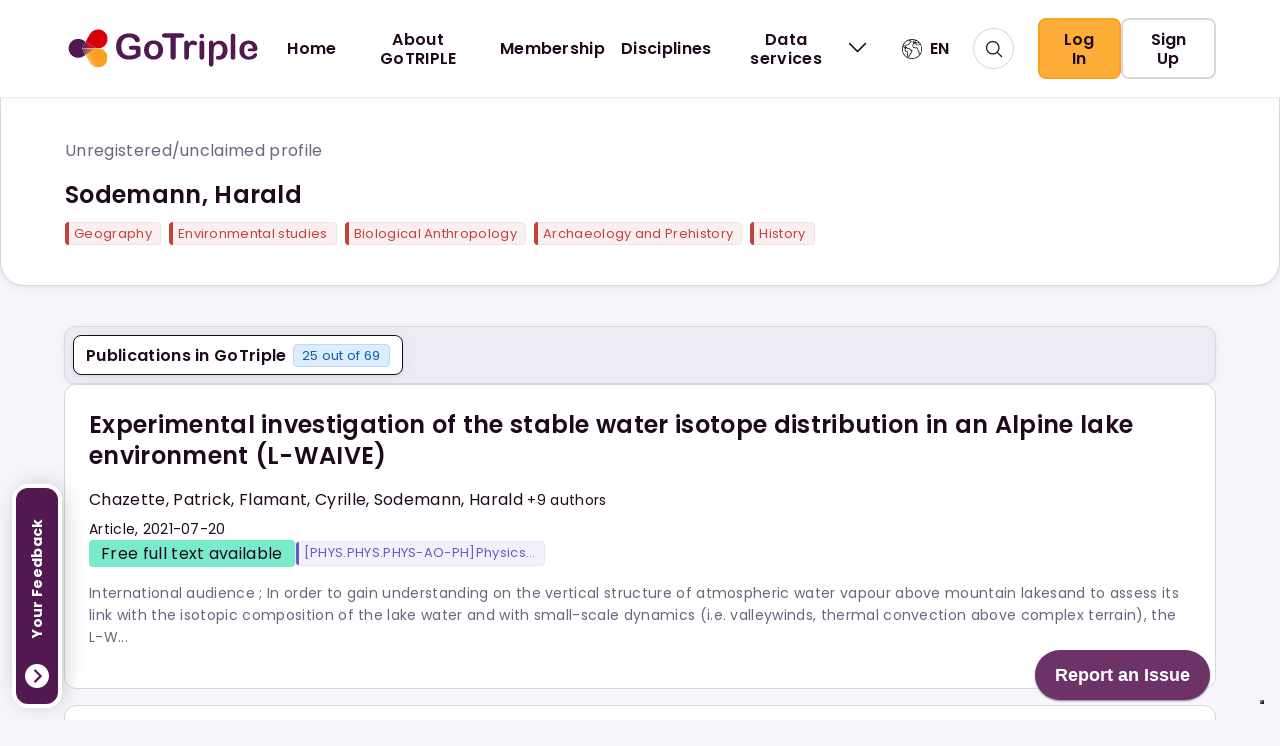

--- FILE ---
content_type: text/html; charset=utf-8
request_url: https://gotriple.eu/authors/harald_sodemann_AqTWpBYOOltT6AfApIobt
body_size: 27816
content:
<!DOCTYPE html><html lang="en"><head><meta charSet="utf-8"/><meta name="viewport" content="width=device-width"/><title>Gotriple - Sodemann, Harald</title><link rel="icon" href="/favicon.ico"/><meta name="next-head-count" content="4"/><link rel="preload" href="/_next/static/css/3bb5ac796da10bd9.css" as="style"/><link rel="stylesheet" href="/_next/static/css/3bb5ac796da10bd9.css" data-n-g=""/><noscript data-n-css=""></noscript><script defer="" nomodule="" src="/_next/static/chunks/polyfills-c67a75d1b6f99dc8.js"></script><script src="/_next/static/chunks/webpack-d59d3b08098ca771.js" defer=""></script><script src="/_next/static/chunks/framework-94a841b59a7b435d.js" defer=""></script><script src="/_next/static/chunks/main-221315fd401311c3.js" defer=""></script><script src="/_next/static/chunks/pages/_app-0c52d812d299e7a5.js" defer=""></script><script src="/_next/static/chunks/29107295-cea2338490704657.js" defer=""></script><script src="/_next/static/chunks/4356-af35d5ef7eea0c53.js" defer=""></script><script src="/_next/static/chunks/7957-fb24351fddd57bae.js" defer=""></script><script src="/_next/static/chunks/8028-dfe6be165fdc81fc.js" defer=""></script><script src="/_next/static/chunks/pages/authors/%5B...slug%5D-60b6667c4c2113f5.js" defer=""></script><script src="/_next/static/OQvkZbmjScsoQ1LO8VFIm/_buildManifest.js" defer=""></script><script src="/_next/static/OQvkZbmjScsoQ1LO8VFIm/_ssgManifest.js" defer=""></script></head><body><div id="__next"><div class="gt-client"><div class="gt-client__page"><header class="gt-header"><div class="gt-header__top gt-header__mobile"><div class="gt-header__language-options gt-header__mobile"><div class="gt-header__language-options__selected-option"><a><div class="gt-language-flag"><span style="box-sizing:border-box;display:inline-block;overflow:hidden;width:initial;height:initial;background:none;opacity:1;border:0;margin:0;padding:0;position:relative;max-width:100%"><span style="box-sizing:border-box;display:block;width:initial;height:initial;background:none;opacity:1;border:0;margin:0;padding:0;max-width:100%"><img style="display:block;max-width:100%;width:initial;height:initial;background:none;opacity:1;border:0;margin:0;padding:0" alt="" aria-hidden="true" src="data:image/svg+xml,%3csvg%20xmlns=%27http://www.w3.org/2000/svg%27%20version=%271.1%27%20width=%2720%27%20height=%2720%27/%3e"/></span><img alt="en" src="[data-uri]" decoding="async" data-nimg="intrinsic" style="position:absolute;top:0;left:0;bottom:0;right:0;box-sizing:border-box;padding:0;border:none;margin:auto;display:block;width:0;height:0;min-width:100%;max-width:100%;min-height:100%;max-height:100%"/><noscript><img alt="en" srcSet="/_next/image?url=%2F_next%2Fstatic%2Fmedia%2Fworld.ebf76c97.png&amp;w=32&amp;q=75 1x, /_next/image?url=%2F_next%2Fstatic%2Fmedia%2Fworld.ebf76c97.png&amp;w=48&amp;q=75 2x" src="/_next/image?url=%2F_next%2Fstatic%2Fmedia%2Fworld.ebf76c97.png&amp;w=48&amp;q=75" decoding="async" data-nimg="intrinsic" style="position:absolute;top:0;left:0;bottom:0;right:0;box-sizing:border-box;padding:0;border:none;margin:auto;display:block;width:0;height:0;min-width:100%;max-width:100%;min-height:100%;max-height:100%" loading="lazy"/></noscript></span></div><span>EN</span></a></div><div class="gt-dropdown-panel-wrapper"><div class="gt-dropdown-panel  gt-dropdown-panel-right gt-header__language-options__dropdown-menu "><ul aria-label="Language options"><li class="gt-dropdown-item"><a target="_blank" rel="noreferrer" class="  selected-item "><div class="gt-language-flag"><span style="box-sizing:border-box;display:inline-block;overflow:hidden;width:initial;height:initial;background:none;opacity:1;border:0;margin:0;padding:0;position:relative;max-width:100%"><span style="box-sizing:border-box;display:block;width:initial;height:initial;background:none;opacity:1;border:0;margin:0;padding:0;max-width:100%"><img style="display:block;max-width:100%;width:initial;height:initial;background:none;opacity:1;border:0;margin:0;padding:0" alt="" aria-hidden="true" src="data:image/svg+xml,%3csvg%20xmlns=%27http://www.w3.org/2000/svg%27%20version=%271.1%27%20width=%2720%27%20height=%2720%27/%3e"/></span><img alt="en" src="[data-uri]" decoding="async" data-nimg="intrinsic" style="position:absolute;top:0;left:0;bottom:0;right:0;box-sizing:border-box;padding:0;border:none;margin:auto;display:block;width:0;height:0;min-width:100%;max-width:100%;min-height:100%;max-height:100%"/><noscript><img alt="en" srcSet="/_next/image?url=%2Fimg%2Fflags%2Fen.png&amp;w=32&amp;q=75 1x, /_next/image?url=%2Fimg%2Fflags%2Fen.png&amp;w=48&amp;q=75 2x" src="/_next/image?url=%2Fimg%2Fflags%2Fen.png&amp;w=48&amp;q=75" decoding="async" data-nimg="intrinsic" style="position:absolute;top:0;left:0;bottom:0;right:0;box-sizing:border-box;padding:0;border:none;margin:auto;display:block;width:0;height:0;min-width:100%;max-width:100%;min-height:100%;max-height:100%" loading="lazy"/></noscript></span></div><div class="gt-dropdown-item-text-container" data-text="English"><div class="gt-dropdown-item-text">English</div></div></a></li><li class="gt-dropdown-item"><a target="_blank" rel="noreferrer" class="   "><div class="gt-language-flag"><span style="box-sizing:border-box;display:inline-block;overflow:hidden;width:initial;height:initial;background:none;opacity:1;border:0;margin:0;padding:0;position:relative;max-width:100%"><span style="box-sizing:border-box;display:block;width:initial;height:initial;background:none;opacity:1;border:0;margin:0;padding:0;max-width:100%"><img style="display:block;max-width:100%;width:initial;height:initial;background:none;opacity:1;border:0;margin:0;padding:0" alt="" aria-hidden="true" src="data:image/svg+xml,%3csvg%20xmlns=%27http://www.w3.org/2000/svg%27%20version=%271.1%27%20width=%2720%27%20height=%2720%27/%3e"/></span><img alt="it" src="[data-uri]" decoding="async" data-nimg="intrinsic" style="position:absolute;top:0;left:0;bottom:0;right:0;box-sizing:border-box;padding:0;border:none;margin:auto;display:block;width:0;height:0;min-width:100%;max-width:100%;min-height:100%;max-height:100%"/><noscript><img alt="it" srcSet="/_next/image?url=%2Fimg%2Fflags%2Fit.png&amp;w=32&amp;q=75 1x, /_next/image?url=%2Fimg%2Fflags%2Fit.png&amp;w=48&amp;q=75 2x" src="/_next/image?url=%2Fimg%2Fflags%2Fit.png&amp;w=48&amp;q=75" decoding="async" data-nimg="intrinsic" style="position:absolute;top:0;left:0;bottom:0;right:0;box-sizing:border-box;padding:0;border:none;margin:auto;display:block;width:0;height:0;min-width:100%;max-width:100%;min-height:100%;max-height:100%" loading="lazy"/></noscript></span></div><div class="gt-dropdown-item-text-container" data-text="Italian"><div class="gt-dropdown-item-text">Italian</div></div></a></li><li class="gt-dropdown-item"><a target="_blank" rel="noreferrer" class="   "><div class="gt-language-flag"><span style="box-sizing:border-box;display:inline-block;overflow:hidden;width:initial;height:initial;background:none;opacity:1;border:0;margin:0;padding:0;position:relative;max-width:100%"><span style="box-sizing:border-box;display:block;width:initial;height:initial;background:none;opacity:1;border:0;margin:0;padding:0;max-width:100%"><img style="display:block;max-width:100%;width:initial;height:initial;background:none;opacity:1;border:0;margin:0;padding:0" alt="" aria-hidden="true" src="data:image/svg+xml,%3csvg%20xmlns=%27http://www.w3.org/2000/svg%27%20version=%271.1%27%20width=%2720%27%20height=%2720%27/%3e"/></span><img alt="fr" src="[data-uri]" decoding="async" data-nimg="intrinsic" style="position:absolute;top:0;left:0;bottom:0;right:0;box-sizing:border-box;padding:0;border:none;margin:auto;display:block;width:0;height:0;min-width:100%;max-width:100%;min-height:100%;max-height:100%"/><noscript><img alt="fr" srcSet="/_next/image?url=%2Fimg%2Fflags%2Ffr.png&amp;w=32&amp;q=75 1x, /_next/image?url=%2Fimg%2Fflags%2Ffr.png&amp;w=48&amp;q=75 2x" src="/_next/image?url=%2Fimg%2Fflags%2Ffr.png&amp;w=48&amp;q=75" decoding="async" data-nimg="intrinsic" style="position:absolute;top:0;left:0;bottom:0;right:0;box-sizing:border-box;padding:0;border:none;margin:auto;display:block;width:0;height:0;min-width:100%;max-width:100%;min-height:100%;max-height:100%" loading="lazy"/></noscript></span></div><div class="gt-dropdown-item-text-container" data-text="French"><div class="gt-dropdown-item-text">French</div></div></a></li><li class="gt-dropdown-item"><a target="_blank" rel="noreferrer" class="   "><div class="gt-language-flag"><span style="box-sizing:border-box;display:inline-block;overflow:hidden;width:initial;height:initial;background:none;opacity:1;border:0;margin:0;padding:0;position:relative;max-width:100%"><span style="box-sizing:border-box;display:block;width:initial;height:initial;background:none;opacity:1;border:0;margin:0;padding:0;max-width:100%"><img style="display:block;max-width:100%;width:initial;height:initial;background:none;opacity:1;border:0;margin:0;padding:0" alt="" aria-hidden="true" src="data:image/svg+xml,%3csvg%20xmlns=%27http://www.w3.org/2000/svg%27%20version=%271.1%27%20width=%2720%27%20height=%2720%27/%3e"/></span><img alt="de" src="[data-uri]" decoding="async" data-nimg="intrinsic" style="position:absolute;top:0;left:0;bottom:0;right:0;box-sizing:border-box;padding:0;border:none;margin:auto;display:block;width:0;height:0;min-width:100%;max-width:100%;min-height:100%;max-height:100%"/><noscript><img alt="de" srcSet="/_next/image?url=%2Fimg%2Fflags%2Fde.png&amp;w=32&amp;q=75 1x, /_next/image?url=%2Fimg%2Fflags%2Fde.png&amp;w=48&amp;q=75 2x" src="/_next/image?url=%2Fimg%2Fflags%2Fde.png&amp;w=48&amp;q=75" decoding="async" data-nimg="intrinsic" style="position:absolute;top:0;left:0;bottom:0;right:0;box-sizing:border-box;padding:0;border:none;margin:auto;display:block;width:0;height:0;min-width:100%;max-width:100%;min-height:100%;max-height:100%" loading="lazy"/></noscript></span></div><div class="gt-dropdown-item-text-container" data-text="German"><div class="gt-dropdown-item-text">German</div></div></a></li><li class="gt-dropdown-item"><a target="_blank" rel="noreferrer" class="   "><div class="gt-language-flag"><span style="box-sizing:border-box;display:inline-block;overflow:hidden;width:initial;height:initial;background:none;opacity:1;border:0;margin:0;padding:0;position:relative;max-width:100%"><span style="box-sizing:border-box;display:block;width:initial;height:initial;background:none;opacity:1;border:0;margin:0;padding:0;max-width:100%"><img style="display:block;max-width:100%;width:initial;height:initial;background:none;opacity:1;border:0;margin:0;padding:0" alt="" aria-hidden="true" src="data:image/svg+xml,%3csvg%20xmlns=%27http://www.w3.org/2000/svg%27%20version=%271.1%27%20width=%2720%27%20height=%2720%27/%3e"/></span><img alt="pl" src="[data-uri]" decoding="async" data-nimg="intrinsic" style="position:absolute;top:0;left:0;bottom:0;right:0;box-sizing:border-box;padding:0;border:none;margin:auto;display:block;width:0;height:0;min-width:100%;max-width:100%;min-height:100%;max-height:100%"/><noscript><img alt="pl" srcSet="/_next/image?url=%2Fimg%2Fflags%2Fpl.png&amp;w=32&amp;q=75 1x, /_next/image?url=%2Fimg%2Fflags%2Fpl.png&amp;w=48&amp;q=75 2x" src="/_next/image?url=%2Fimg%2Fflags%2Fpl.png&amp;w=48&amp;q=75" decoding="async" data-nimg="intrinsic" style="position:absolute;top:0;left:0;bottom:0;right:0;box-sizing:border-box;padding:0;border:none;margin:auto;display:block;width:0;height:0;min-width:100%;max-width:100%;min-height:100%;max-height:100%" loading="lazy"/></noscript></span></div><div class="gt-dropdown-item-text-container" data-text="Polish"><div class="gt-dropdown-item-text">Polish</div></div></a></li><li class="gt-dropdown-item"><a target="_blank" rel="noreferrer" class="   "><div class="gt-language-flag"><span style="box-sizing:border-box;display:inline-block;overflow:hidden;width:initial;height:initial;background:none;opacity:1;border:0;margin:0;padding:0;position:relative;max-width:100%"><span style="box-sizing:border-box;display:block;width:initial;height:initial;background:none;opacity:1;border:0;margin:0;padding:0;max-width:100%"><img style="display:block;max-width:100%;width:initial;height:initial;background:none;opacity:1;border:0;margin:0;padding:0" alt="" aria-hidden="true" src="data:image/svg+xml,%3csvg%20xmlns=%27http://www.w3.org/2000/svg%27%20version=%271.1%27%20width=%2720%27%20height=%2720%27/%3e"/></span><img alt="pt" src="[data-uri]" decoding="async" data-nimg="intrinsic" style="position:absolute;top:0;left:0;bottom:0;right:0;box-sizing:border-box;padding:0;border:none;margin:auto;display:block;width:0;height:0;min-width:100%;max-width:100%;min-height:100%;max-height:100%"/><noscript><img alt="pt" srcSet="/_next/image?url=%2Fimg%2Fflags%2Fpt.png&amp;w=32&amp;q=75 1x, /_next/image?url=%2Fimg%2Fflags%2Fpt.png&amp;w=48&amp;q=75 2x" src="/_next/image?url=%2Fimg%2Fflags%2Fpt.png&amp;w=48&amp;q=75" decoding="async" data-nimg="intrinsic" style="position:absolute;top:0;left:0;bottom:0;right:0;box-sizing:border-box;padding:0;border:none;margin:auto;display:block;width:0;height:0;min-width:100%;max-width:100%;min-height:100%;max-height:100%" loading="lazy"/></noscript></span></div><div class="gt-dropdown-item-text-container" data-text="Portuguese"><div class="gt-dropdown-item-text">Portuguese</div></div></a></li><li class="gt-dropdown-item"><a target="_blank" rel="noreferrer" class="   "><div class="gt-language-flag"><span style="box-sizing:border-box;display:inline-block;overflow:hidden;width:initial;height:initial;background:none;opacity:1;border:0;margin:0;padding:0;position:relative;max-width:100%"><span style="box-sizing:border-box;display:block;width:initial;height:initial;background:none;opacity:1;border:0;margin:0;padding:0;max-width:100%"><img style="display:block;max-width:100%;width:initial;height:initial;background:none;opacity:1;border:0;margin:0;padding:0" alt="" aria-hidden="true" src="data:image/svg+xml,%3csvg%20xmlns=%27http://www.w3.org/2000/svg%27%20version=%271.1%27%20width=%2720%27%20height=%2720%27/%3e"/></span><img alt="hr" src="[data-uri]" decoding="async" data-nimg="intrinsic" style="position:absolute;top:0;left:0;bottom:0;right:0;box-sizing:border-box;padding:0;border:none;margin:auto;display:block;width:0;height:0;min-width:100%;max-width:100%;min-height:100%;max-height:100%"/><noscript><img alt="hr" srcSet="/_next/image?url=%2Fimg%2Fflags%2Fhr.png&amp;w=32&amp;q=75 1x, /_next/image?url=%2Fimg%2Fflags%2Fhr.png&amp;w=48&amp;q=75 2x" src="/_next/image?url=%2Fimg%2Fflags%2Fhr.png&amp;w=48&amp;q=75" decoding="async" data-nimg="intrinsic" style="position:absolute;top:0;left:0;bottom:0;right:0;box-sizing:border-box;padding:0;border:none;margin:auto;display:block;width:0;height:0;min-width:100%;max-width:100%;min-height:100%;max-height:100%" loading="lazy"/></noscript></span></div><div class="gt-dropdown-item-text-container" data-text="Croatian"><div class="gt-dropdown-item-text">Croatian</div></div></a></li><li class="gt-dropdown-item"><a target="_blank" rel="noreferrer" class="   "><div class="gt-language-flag"><span style="box-sizing:border-box;display:inline-block;overflow:hidden;width:initial;height:initial;background:none;opacity:1;border:0;margin:0;padding:0;position:relative;max-width:100%"><span style="box-sizing:border-box;display:block;width:initial;height:initial;background:none;opacity:1;border:0;margin:0;padding:0;max-width:100%"><img style="display:block;max-width:100%;width:initial;height:initial;background:none;opacity:1;border:0;margin:0;padding:0" alt="" aria-hidden="true" src="data:image/svg+xml,%3csvg%20xmlns=%27http://www.w3.org/2000/svg%27%20version=%271.1%27%20width=%2720%27%20height=%2720%27/%3e"/></span><img alt="sl" src="[data-uri]" decoding="async" data-nimg="intrinsic" style="position:absolute;top:0;left:0;bottom:0;right:0;box-sizing:border-box;padding:0;border:none;margin:auto;display:block;width:0;height:0;min-width:100%;max-width:100%;min-height:100%;max-height:100%"/><noscript><img alt="sl" srcSet="/_next/image?url=%2Fimg%2Fflags%2Fsl.png&amp;w=32&amp;q=75 1x, /_next/image?url=%2Fimg%2Fflags%2Fsl.png&amp;w=48&amp;q=75 2x" src="/_next/image?url=%2Fimg%2Fflags%2Fsl.png&amp;w=48&amp;q=75" decoding="async" data-nimg="intrinsic" style="position:absolute;top:0;left:0;bottom:0;right:0;box-sizing:border-box;padding:0;border:none;margin:auto;display:block;width:0;height:0;min-width:100%;max-width:100%;min-height:100%;max-height:100%" loading="lazy"/></noscript></span></div><div class="gt-dropdown-item-text-container" data-text="Slovenian"><div class="gt-dropdown-item-text">Slovenian</div></div></a></li><li class="gt-dropdown-item"><a target="_blank" rel="noreferrer" class="   "><div class="gt-language-flag"><span style="box-sizing:border-box;display:inline-block;overflow:hidden;width:initial;height:initial;background:none;opacity:1;border:0;margin:0;padding:0;position:relative;max-width:100%"><span style="box-sizing:border-box;display:block;width:initial;height:initial;background:none;opacity:1;border:0;margin:0;padding:0;max-width:100%"><img style="display:block;max-width:100%;width:initial;height:initial;background:none;opacity:1;border:0;margin:0;padding:0" alt="" aria-hidden="true" src="data:image/svg+xml,%3csvg%20xmlns=%27http://www.w3.org/2000/svg%27%20version=%271.1%27%20width=%2720%27%20height=%2720%27/%3e"/></span><img alt="es" src="[data-uri]" decoding="async" data-nimg="intrinsic" style="position:absolute;top:0;left:0;bottom:0;right:0;box-sizing:border-box;padding:0;border:none;margin:auto;display:block;width:0;height:0;min-width:100%;max-width:100%;min-height:100%;max-height:100%"/><noscript><img alt="es" srcSet="/_next/image?url=%2Fimg%2Fflags%2Fes.png&amp;w=32&amp;q=75 1x, /_next/image?url=%2Fimg%2Fflags%2Fes.png&amp;w=48&amp;q=75 2x" src="/_next/image?url=%2Fimg%2Fflags%2Fes.png&amp;w=48&amp;q=75" decoding="async" data-nimg="intrinsic" style="position:absolute;top:0;left:0;bottom:0;right:0;box-sizing:border-box;padding:0;border:none;margin:auto;display:block;width:0;height:0;min-width:100%;max-width:100%;min-height:100%;max-height:100%" loading="lazy"/></noscript></span></div><div class="gt-dropdown-item-text-container" data-text="Spanish"><div class="gt-dropdown-item-text">Spanish</div></div></a></li><li class="gt-dropdown-item"><a target="_blank" rel="noreferrer" class="   "><div class="gt-language-flag"><span style="box-sizing:border-box;display:inline-block;overflow:hidden;width:initial;height:initial;background:none;opacity:1;border:0;margin:0;padding:0;position:relative;max-width:100%"><span style="box-sizing:border-box;display:block;width:initial;height:initial;background:none;opacity:1;border:0;margin:0;padding:0;max-width:100%"><img style="display:block;max-width:100%;width:initial;height:initial;background:none;opacity:1;border:0;margin:0;padding:0" alt="" aria-hidden="true" src="data:image/svg+xml,%3csvg%20xmlns=%27http://www.w3.org/2000/svg%27%20version=%271.1%27%20width=%2720%27%20height=%2720%27/%3e"/></span><img alt="fi" src="[data-uri]" decoding="async" data-nimg="intrinsic" style="position:absolute;top:0;left:0;bottom:0;right:0;box-sizing:border-box;padding:0;border:none;margin:auto;display:block;width:0;height:0;min-width:100%;max-width:100%;min-height:100%;max-height:100%"/><noscript><img alt="fi" srcSet="/_next/image?url=%2Fimg%2Fflags%2Ffi.png&amp;w=32&amp;q=75 1x, /_next/image?url=%2Fimg%2Fflags%2Ffi.png&amp;w=48&amp;q=75 2x" src="/_next/image?url=%2Fimg%2Fflags%2Ffi.png&amp;w=48&amp;q=75" decoding="async" data-nimg="intrinsic" style="position:absolute;top:0;left:0;bottom:0;right:0;box-sizing:border-box;padding:0;border:none;margin:auto;display:block;width:0;height:0;min-width:100%;max-width:100%;min-height:100%;max-height:100%" loading="lazy"/></noscript></span></div><div class="gt-dropdown-item-text-container" data-text="Finnish"><div class="gt-dropdown-item-text">Finnish</div></div></a></li><li class="gt-dropdown-item"><a target="_blank" rel="noreferrer" class="   "><div class="gt-language-flag"><span style="box-sizing:border-box;display:inline-block;overflow:hidden;width:initial;height:initial;background:none;opacity:1;border:0;margin:0;padding:0;position:relative;max-width:100%"><span style="box-sizing:border-box;display:block;width:initial;height:initial;background:none;opacity:1;border:0;margin:0;padding:0;max-width:100%"><img style="display:block;max-width:100%;width:initial;height:initial;background:none;opacity:1;border:0;margin:0;padding:0" alt="" aria-hidden="true" src="data:image/svg+xml,%3csvg%20xmlns=%27http://www.w3.org/2000/svg%27%20version=%271.1%27%20width=%2720%27%20height=%2720%27/%3e"/></span><img alt="uk" src="[data-uri]" decoding="async" data-nimg="intrinsic" style="position:absolute;top:0;left:0;bottom:0;right:0;box-sizing:border-box;padding:0;border:none;margin:auto;display:block;width:0;height:0;min-width:100%;max-width:100%;min-height:100%;max-height:100%"/><noscript><img alt="uk" srcSet="/_next/image?url=%2Fimg%2Fflags%2Fuk.png&amp;w=32&amp;q=75 1x, /_next/image?url=%2Fimg%2Fflags%2Fuk.png&amp;w=48&amp;q=75 2x" src="/_next/image?url=%2Fimg%2Fflags%2Fuk.png&amp;w=48&amp;q=75" decoding="async" data-nimg="intrinsic" style="position:absolute;top:0;left:0;bottom:0;right:0;box-sizing:border-box;padding:0;border:none;margin:auto;display:block;width:0;height:0;min-width:100%;max-width:100%;min-height:100%;max-height:100%" loading="lazy"/></noscript></span></div><div class="gt-dropdown-item-text-container" data-text="Ukrainian"><div class="gt-dropdown-item-text">Ukrainian</div></div></a></li><li class="gt-dropdown-item"><a target="_blank" rel="noreferrer" class="   "><div class="gt-language-flag"><span style="box-sizing:border-box;display:inline-block;overflow:hidden;width:initial;height:initial;background:none;opacity:1;border:0;margin:0;padding:0;position:relative;max-width:100%"><span style="box-sizing:border-box;display:block;width:initial;height:initial;background:none;opacity:1;border:0;margin:0;padding:0;max-width:100%"><img style="display:block;max-width:100%;width:initial;height:initial;background:none;opacity:1;border:0;margin:0;padding:0" alt="" aria-hidden="true" src="data:image/svg+xml,%3csvg%20xmlns=%27http://www.w3.org/2000/svg%27%20version=%271.1%27%20width=%2720%27%20height=%2720%27/%3e"/></span><img alt="cs" src="[data-uri]" decoding="async" data-nimg="intrinsic" style="position:absolute;top:0;left:0;bottom:0;right:0;box-sizing:border-box;padding:0;border:none;margin:auto;display:block;width:0;height:0;min-width:100%;max-width:100%;min-height:100%;max-height:100%"/><noscript><img alt="cs" srcSet="/_next/image?url=%2Fimg%2Fflags%2Fcs.png&amp;w=32&amp;q=75 1x, /_next/image?url=%2Fimg%2Fflags%2Fcs.png&amp;w=48&amp;q=75 2x" src="/_next/image?url=%2Fimg%2Fflags%2Fcs.png&amp;w=48&amp;q=75" decoding="async" data-nimg="intrinsic" style="position:absolute;top:0;left:0;bottom:0;right:0;box-sizing:border-box;padding:0;border:none;margin:auto;display:block;width:0;height:0;min-width:100%;max-width:100%;min-height:100%;max-height:100%" loading="lazy"/></noscript></span></div><div class="gt-dropdown-item-text-container" data-text="Czech"><div class="gt-dropdown-item-text">Czech</div></div></a></li></ul></div></div></div></div><div class="gt-header__wrapper"><div class="gt-header__logo"><button class="gt-button  gt-header__mobile-menu-toggle gt-button-icon-only icon-center gt-button-no-text" data-for="gt-button-tooltip-:Rj4m:" data-tip="" aria-label="Open navigation menu"><i class="gt-icon svg-icon icon-menu  gt-icon gt-icon-medium icon-menu"></i></button><div class="gt-image"><a href="/" aria-label="go to home"><span style="box-sizing:border-box;display:inline-block;overflow:hidden;width:initial;height:initial;background:none;opacity:1;border:0;margin:0;padding:0;position:relative;max-width:100%"><span style="box-sizing:border-box;display:block;width:initial;height:initial;background:none;opacity:1;border:0;margin:0;padding:0;max-width:100%"><img style="display:block;max-width:100%;width:initial;height:initial;background:none;opacity:1;border:0;margin:0;padding:0" alt="" aria-hidden="true" src="data:image/svg+xml,%3csvg%20xmlns=%27http://www.w3.org/2000/svg%27%20version=%271.1%27%20width=%27200%27%20height=%2750%27/%3e"/></span><img alt="gotriple logo" src="[data-uri]" decoding="async" data-nimg="intrinsic" style="position:absolute;top:0;left:0;bottom:0;right:0;box-sizing:border-box;padding:0;border:none;margin:auto;display:block;width:0;height:0;min-width:100%;max-width:100%;min-height:100%;max-height:100%"/><noscript><img alt="gotriple logo" srcSet="/_next/static/media/logo.6025c348.svg 1x, /_next/static/media/logo.6025c348.svg 2x" src="/_next/static/media/logo.6025c348.svg" decoding="async" data-nimg="intrinsic" style="position:absolute;top:0;left:0;bottom:0;right:0;box-sizing:border-box;padding:0;border:none;margin:auto;display:block;width:0;height:0;min-width:100%;max-width:100%;min-height:100%;max-height:100%" loading="lazy"/></noscript></span></a></div></div><div class="gt-header__user-menu"><div class="gt-header__user-menu-username"> </div><li class="gt-dropdown-item"><a href="/myGoTriple" target="_self" rel="noreferrer" class=" undefined "><i class="gt-icon"><svg xmlns="http://www.w3.org/2000/svg" fill="none" viewBox="0 0 24 24" stroke-width="1.5" stroke="currentColor" aria-hidden="true" data-slot="icon"><path stroke-linecap="round" stroke-linejoin="round" d="M17.982 18.725A7.488 7.488 0 0 0 12 15.75a7.488 7.488 0 0 0-5.982 2.975m11.963 0a9 9 0 1 0-11.963 0m11.963 0A8.966 8.966 0 0 1 12 21a8.966 8.966 0 0 1-5.982-2.275M15 9.75a3 3 0 1 1-6 0 3 3 0 0 1 6 0Z"></path></svg></i><div class="gt-dropdown-item-text-container" data-text="MyGoTriple"><div class="gt-dropdown-item-text">MyGoTriple</div></div></a></li><li class="gt-dropdown-item"><a href="/profile/undefined" target="_self" rel="noreferrer" class=" undefined "><i class="gt-icon"><svg xmlns="http://www.w3.org/2000/svg" fill="none" viewBox="0 0 24 24" stroke-width="1.5" stroke="currentColor" aria-hidden="true" data-slot="icon"><path stroke-linecap="round" stroke-linejoin="round" d="M15 9h3.75M15 12h3.75M15 15h3.75M4.5 19.5h15a2.25 2.25 0 0 0 2.25-2.25V6.75A2.25 2.25 0 0 0 19.5 4.5h-15a2.25 2.25 0 0 0-2.25 2.25v10.5A2.25 2.25 0 0 0 4.5 19.5Zm6-10.125a1.875 1.875 0 1 1-3.75 0 1.875 1.875 0 0 1 3.75 0Zm1.294 6.336a6.721 6.721 0 0 1-3.17.789 6.721 6.721 0 0 1-3.168-.789 3.376 3.376 0 0 1 6.338 0Z"></path></svg></i><div class="gt-dropdown-item-text-container" data-text="Your public profile"><div class="gt-dropdown-item-text">Your public profile</div></div></a></li><li class="gt-dropdown-item"><a href="/myGoTriple?tab=2" target="_self" rel="noreferrer" class=" undefined "><i class="gt-icon"><svg xmlns="http://www.w3.org/2000/svg" fill="none" viewBox="0 0 24 24" stroke-width="1.5" stroke="currentColor" aria-hidden="true" data-slot="icon"><path stroke-linecap="round" stroke-linejoin="round" d="M14.857 17.082a23.848 23.848 0 0 0 5.454-1.31A8.967 8.967 0 0 1 18 9.75V9A6 6 0 0 0 6 9v.75a8.967 8.967 0 0 1-2.312 6.022c1.733.64 3.56 1.085 5.455 1.31m5.714 0a24.255 24.255 0 0 1-5.714 0m5.714 0a3 3 0 1 1-5.714 0"></path></svg></i><div class="gt-dropdown-item-text-container" data-text="Notifications"><div class="gt-dropdown-item-text">Notifications</div></div></a></li><li class="gt-dropdown-item"><a href="/accountSettings" target="_self" rel="noreferrer" class=" undefined "><i class="gt-icon"><svg xmlns="http://www.w3.org/2000/svg" fill="none" viewBox="0 0 24 24" stroke-width="1.5" stroke="currentColor" aria-hidden="true" data-slot="icon"><path stroke-linecap="round" stroke-linejoin="round" d="M10.343 3.94c.09-.542.56-.94 1.11-.94h1.093c.55 0 1.02.398 1.11.94l.149.894c.07.424.384.764.78.93.398.164.855.142 1.205-.108l.737-.527a1.125 1.125 0 0 1 1.45.12l.773.774c.39.389.44 1.002.12 1.45l-.527.737c-.25.35-.272.806-.107 1.204.165.397.505.71.93.78l.893.15c.543.09.94.559.94 1.109v1.094c0 .55-.397 1.02-.94 1.11l-.894.149c-.424.07-.764.383-.929.78-.165.398-.143.854.107 1.204l.527.738c.32.447.269 1.06-.12 1.45l-.774.773a1.125 1.125 0 0 1-1.449.12l-.738-.527c-.35-.25-.806-.272-1.203-.107-.398.165-.71.505-.781.929l-.149.894c-.09.542-.56.94-1.11.94h-1.094c-.55 0-1.019-.398-1.11-.94l-.148-.894c-.071-.424-.384-.764-.781-.93-.398-.164-.854-.142-1.204.108l-.738.527c-.447.32-1.06.269-1.45-.12l-.773-.774a1.125 1.125 0 0 1-.12-1.45l.527-.737c.25-.35.272-.806.108-1.204-.165-.397-.506-.71-.93-.78l-.894-.15c-.542-.09-.94-.56-.94-1.109v-1.094c0-.55.398-1.02.94-1.11l.894-.149c.424-.07.765-.383.93-.78.165-.398.143-.854-.108-1.204l-.526-.738a1.125 1.125 0 0 1 .12-1.45l.773-.773a1.125 1.125 0 0 1 1.45-.12l.737.527c.35.25.807.272 1.204.107.397-.165.71-.505.78-.929l.15-.894Z"></path><path stroke-linecap="round" stroke-linejoin="round" d="M15 12a3 3 0 1 1-6 0 3 3 0 0 1 6 0Z"></path></svg></i><div class="gt-dropdown-item-text-container" data-text="Account settings"><div class="gt-dropdown-item-text">Account settings</div></div></a></li><li class="gt-dropdown-item"><a target="_blank" rel="noreferrer" class=" undefined "><i class="gt-icon"><svg xmlns="http://www.w3.org/2000/svg" fill="none" viewBox="0 0 24 24" stroke-width="1.5" stroke="currentColor" aria-hidden="true" data-slot="icon"><path stroke-linecap="round" stroke-linejoin="round" d="M15.75 9V5.25A2.25 2.25 0 0 0 13.5 3h-6a2.25 2.25 0 0 0-2.25 2.25v13.5A2.25 2.25 0 0 0 7.5 21h6a2.25 2.25 0 0 0 2.25-2.25V15m3 0 3-3m0 0-3-3m3 3H9"></path></svg></i><div class="gt-dropdown-item-text-container" data-text="Log Out"><div class="gt-dropdown-item-text">Log Out</div></div></a></li><button class="gt-button  gt-header__mobile-menu-close gt-button_search-close gt-button-icon-only icon-left gt-button-no-text" data-for="gt-button-tooltip-:R1n4m:" data-tip="" aria-label="Open user menu"><i class="gt-icon svg-icon icon-close  gt-icon gt-icon-medium icon-close"></i></button></div><div class="gt-header__content"><ul class="gt-header__nav" aria-label="Main navigation"><li class="gt-nav__element "><a class="" data-cy="nav-item-home" href="/">Home</a></li><li class="gt-nav__element "><a class="" rel="noreferrer" href="/about">About GoTRIPLE</a></li><li class="gt-nav__element "><a class="" rel="noreferrer" href="/membership">Membership</a></li><li class="gt-nav__element "><a class="" href="/disciplines">Disciplines</a></li><div class="gt-header-dropdown__container"><div class="gt-header-dropdown__trigger"><a>Data services<i class="gt-icon gt-header-dropdown__trigger__icon 
                    
                    gt-header__desktop
                    "><svg xmlns="http://www.w3.org/2000/svg" viewBox="0 0 24 24" fill="currentColor" aria-hidden="true" data-slot="icon"><path fill-rule="evenodd" d="M12.53 16.28a.75.75 0 0 1-1.06 0l-7.5-7.5a.75.75 0 0 1 1.06-1.06L12 14.69l6.97-6.97a.75.75 0 1 1 1.06 1.06l-7.5 7.5Z" clip-rule="evenodd"></path></svg></i></a></div><div class="gt-header-dropdown__fixed gt-header__mobile"><li class="gt-dropdown-item"><a target="_blank" rel="noreferrer" class=" gt-header-dropdown__menu__item "><div class="gt-dropdown-item-text-container" data-text="FASCA Initiative"><div class="gt-dropdown-item-text">FASCA Initiative</div></div></a></li></div><div class="gt-dropdown-panel-wrapper"><div class="gt-dropdown-panel  gt-dropdown-panel-right gt-header-dropdown__menu gt-header__desktop "><ul aria-label="Data services"><li class="gt-dropdown-item"><a target="_blank" rel="noreferrer" class=" gt-header-dropdown__menu__item "><div class="gt-dropdown-item-text-container" data-text="FASCA Initiative"><div class="gt-dropdown-item-text">FASCA Initiative</div></div></a></li></ul></div></div></div></ul><div class="gt-header__tools"><div class="gt-header__language-options gt-header__desktop"><div class="gt-header__language-options__selected-option"><a><div class="gt-language-flag"><span style="box-sizing:border-box;display:inline-block;overflow:hidden;width:initial;height:initial;background:none;opacity:1;border:0;margin:0;padding:0;position:relative;max-width:100%"><span style="box-sizing:border-box;display:block;width:initial;height:initial;background:none;opacity:1;border:0;margin:0;padding:0;max-width:100%"><img style="display:block;max-width:100%;width:initial;height:initial;background:none;opacity:1;border:0;margin:0;padding:0" alt="" aria-hidden="true" src="data:image/svg+xml,%3csvg%20xmlns=%27http://www.w3.org/2000/svg%27%20version=%271.1%27%20width=%2720%27%20height=%2720%27/%3e"/></span><img alt="en" src="[data-uri]" decoding="async" data-nimg="intrinsic" style="position:absolute;top:0;left:0;bottom:0;right:0;box-sizing:border-box;padding:0;border:none;margin:auto;display:block;width:0;height:0;min-width:100%;max-width:100%;min-height:100%;max-height:100%"/><noscript><img alt="en" srcSet="/_next/image?url=%2F_next%2Fstatic%2Fmedia%2Fworld.ebf76c97.png&amp;w=32&amp;q=75 1x, /_next/image?url=%2F_next%2Fstatic%2Fmedia%2Fworld.ebf76c97.png&amp;w=48&amp;q=75 2x" src="/_next/image?url=%2F_next%2Fstatic%2Fmedia%2Fworld.ebf76c97.png&amp;w=48&amp;q=75" decoding="async" data-nimg="intrinsic" style="position:absolute;top:0;left:0;bottom:0;right:0;box-sizing:border-box;padding:0;border:none;margin:auto;display:block;width:0;height:0;min-width:100%;max-width:100%;min-height:100%;max-height:100%" loading="lazy"/></noscript></span></div><span>EN</span></a></div><div class="gt-dropdown-panel-wrapper"><div class="gt-dropdown-panel  gt-dropdown-panel-right gt-header__language-options__dropdown-menu "><ul aria-label="Language options"><li class="gt-dropdown-item"><a target="_blank" rel="noreferrer" class="  selected-item "><div class="gt-language-flag"><span style="box-sizing:border-box;display:inline-block;overflow:hidden;width:initial;height:initial;background:none;opacity:1;border:0;margin:0;padding:0;position:relative;max-width:100%"><span style="box-sizing:border-box;display:block;width:initial;height:initial;background:none;opacity:1;border:0;margin:0;padding:0;max-width:100%"><img style="display:block;max-width:100%;width:initial;height:initial;background:none;opacity:1;border:0;margin:0;padding:0" alt="" aria-hidden="true" src="data:image/svg+xml,%3csvg%20xmlns=%27http://www.w3.org/2000/svg%27%20version=%271.1%27%20width=%2720%27%20height=%2720%27/%3e"/></span><img alt="en" src="[data-uri]" decoding="async" data-nimg="intrinsic" style="position:absolute;top:0;left:0;bottom:0;right:0;box-sizing:border-box;padding:0;border:none;margin:auto;display:block;width:0;height:0;min-width:100%;max-width:100%;min-height:100%;max-height:100%"/><noscript><img alt="en" srcSet="/_next/image?url=%2Fimg%2Fflags%2Fen.png&amp;w=32&amp;q=75 1x, /_next/image?url=%2Fimg%2Fflags%2Fen.png&amp;w=48&amp;q=75 2x" src="/_next/image?url=%2Fimg%2Fflags%2Fen.png&amp;w=48&amp;q=75" decoding="async" data-nimg="intrinsic" style="position:absolute;top:0;left:0;bottom:0;right:0;box-sizing:border-box;padding:0;border:none;margin:auto;display:block;width:0;height:0;min-width:100%;max-width:100%;min-height:100%;max-height:100%" loading="lazy"/></noscript></span></div><div class="gt-dropdown-item-text-container" data-text="English"><div class="gt-dropdown-item-text">English</div></div></a></li><li class="gt-dropdown-item"><a target="_blank" rel="noreferrer" class="   "><div class="gt-language-flag"><span style="box-sizing:border-box;display:inline-block;overflow:hidden;width:initial;height:initial;background:none;opacity:1;border:0;margin:0;padding:0;position:relative;max-width:100%"><span style="box-sizing:border-box;display:block;width:initial;height:initial;background:none;opacity:1;border:0;margin:0;padding:0;max-width:100%"><img style="display:block;max-width:100%;width:initial;height:initial;background:none;opacity:1;border:0;margin:0;padding:0" alt="" aria-hidden="true" src="data:image/svg+xml,%3csvg%20xmlns=%27http://www.w3.org/2000/svg%27%20version=%271.1%27%20width=%2720%27%20height=%2720%27/%3e"/></span><img alt="it" src="[data-uri]" decoding="async" data-nimg="intrinsic" style="position:absolute;top:0;left:0;bottom:0;right:0;box-sizing:border-box;padding:0;border:none;margin:auto;display:block;width:0;height:0;min-width:100%;max-width:100%;min-height:100%;max-height:100%"/><noscript><img alt="it" srcSet="/_next/image?url=%2Fimg%2Fflags%2Fit.png&amp;w=32&amp;q=75 1x, /_next/image?url=%2Fimg%2Fflags%2Fit.png&amp;w=48&amp;q=75 2x" src="/_next/image?url=%2Fimg%2Fflags%2Fit.png&amp;w=48&amp;q=75" decoding="async" data-nimg="intrinsic" style="position:absolute;top:0;left:0;bottom:0;right:0;box-sizing:border-box;padding:0;border:none;margin:auto;display:block;width:0;height:0;min-width:100%;max-width:100%;min-height:100%;max-height:100%" loading="lazy"/></noscript></span></div><div class="gt-dropdown-item-text-container" data-text="Italian"><div class="gt-dropdown-item-text">Italian</div></div></a></li><li class="gt-dropdown-item"><a target="_blank" rel="noreferrer" class="   "><div class="gt-language-flag"><span style="box-sizing:border-box;display:inline-block;overflow:hidden;width:initial;height:initial;background:none;opacity:1;border:0;margin:0;padding:0;position:relative;max-width:100%"><span style="box-sizing:border-box;display:block;width:initial;height:initial;background:none;opacity:1;border:0;margin:0;padding:0;max-width:100%"><img style="display:block;max-width:100%;width:initial;height:initial;background:none;opacity:1;border:0;margin:0;padding:0" alt="" aria-hidden="true" src="data:image/svg+xml,%3csvg%20xmlns=%27http://www.w3.org/2000/svg%27%20version=%271.1%27%20width=%2720%27%20height=%2720%27/%3e"/></span><img alt="fr" src="[data-uri]" decoding="async" data-nimg="intrinsic" style="position:absolute;top:0;left:0;bottom:0;right:0;box-sizing:border-box;padding:0;border:none;margin:auto;display:block;width:0;height:0;min-width:100%;max-width:100%;min-height:100%;max-height:100%"/><noscript><img alt="fr" srcSet="/_next/image?url=%2Fimg%2Fflags%2Ffr.png&amp;w=32&amp;q=75 1x, /_next/image?url=%2Fimg%2Fflags%2Ffr.png&amp;w=48&amp;q=75 2x" src="/_next/image?url=%2Fimg%2Fflags%2Ffr.png&amp;w=48&amp;q=75" decoding="async" data-nimg="intrinsic" style="position:absolute;top:0;left:0;bottom:0;right:0;box-sizing:border-box;padding:0;border:none;margin:auto;display:block;width:0;height:0;min-width:100%;max-width:100%;min-height:100%;max-height:100%" loading="lazy"/></noscript></span></div><div class="gt-dropdown-item-text-container" data-text="French"><div class="gt-dropdown-item-text">French</div></div></a></li><li class="gt-dropdown-item"><a target="_blank" rel="noreferrer" class="   "><div class="gt-language-flag"><span style="box-sizing:border-box;display:inline-block;overflow:hidden;width:initial;height:initial;background:none;opacity:1;border:0;margin:0;padding:0;position:relative;max-width:100%"><span style="box-sizing:border-box;display:block;width:initial;height:initial;background:none;opacity:1;border:0;margin:0;padding:0;max-width:100%"><img style="display:block;max-width:100%;width:initial;height:initial;background:none;opacity:1;border:0;margin:0;padding:0" alt="" aria-hidden="true" src="data:image/svg+xml,%3csvg%20xmlns=%27http://www.w3.org/2000/svg%27%20version=%271.1%27%20width=%2720%27%20height=%2720%27/%3e"/></span><img alt="de" src="[data-uri]" decoding="async" data-nimg="intrinsic" style="position:absolute;top:0;left:0;bottom:0;right:0;box-sizing:border-box;padding:0;border:none;margin:auto;display:block;width:0;height:0;min-width:100%;max-width:100%;min-height:100%;max-height:100%"/><noscript><img alt="de" srcSet="/_next/image?url=%2Fimg%2Fflags%2Fde.png&amp;w=32&amp;q=75 1x, /_next/image?url=%2Fimg%2Fflags%2Fde.png&amp;w=48&amp;q=75 2x" src="/_next/image?url=%2Fimg%2Fflags%2Fde.png&amp;w=48&amp;q=75" decoding="async" data-nimg="intrinsic" style="position:absolute;top:0;left:0;bottom:0;right:0;box-sizing:border-box;padding:0;border:none;margin:auto;display:block;width:0;height:0;min-width:100%;max-width:100%;min-height:100%;max-height:100%" loading="lazy"/></noscript></span></div><div class="gt-dropdown-item-text-container" data-text="German"><div class="gt-dropdown-item-text">German</div></div></a></li><li class="gt-dropdown-item"><a target="_blank" rel="noreferrer" class="   "><div class="gt-language-flag"><span style="box-sizing:border-box;display:inline-block;overflow:hidden;width:initial;height:initial;background:none;opacity:1;border:0;margin:0;padding:0;position:relative;max-width:100%"><span style="box-sizing:border-box;display:block;width:initial;height:initial;background:none;opacity:1;border:0;margin:0;padding:0;max-width:100%"><img style="display:block;max-width:100%;width:initial;height:initial;background:none;opacity:1;border:0;margin:0;padding:0" alt="" aria-hidden="true" src="data:image/svg+xml,%3csvg%20xmlns=%27http://www.w3.org/2000/svg%27%20version=%271.1%27%20width=%2720%27%20height=%2720%27/%3e"/></span><img alt="pl" src="[data-uri]" decoding="async" data-nimg="intrinsic" style="position:absolute;top:0;left:0;bottom:0;right:0;box-sizing:border-box;padding:0;border:none;margin:auto;display:block;width:0;height:0;min-width:100%;max-width:100%;min-height:100%;max-height:100%"/><noscript><img alt="pl" srcSet="/_next/image?url=%2Fimg%2Fflags%2Fpl.png&amp;w=32&amp;q=75 1x, /_next/image?url=%2Fimg%2Fflags%2Fpl.png&amp;w=48&amp;q=75 2x" src="/_next/image?url=%2Fimg%2Fflags%2Fpl.png&amp;w=48&amp;q=75" decoding="async" data-nimg="intrinsic" style="position:absolute;top:0;left:0;bottom:0;right:0;box-sizing:border-box;padding:0;border:none;margin:auto;display:block;width:0;height:0;min-width:100%;max-width:100%;min-height:100%;max-height:100%" loading="lazy"/></noscript></span></div><div class="gt-dropdown-item-text-container" data-text="Polish"><div class="gt-dropdown-item-text">Polish</div></div></a></li><li class="gt-dropdown-item"><a target="_blank" rel="noreferrer" class="   "><div class="gt-language-flag"><span style="box-sizing:border-box;display:inline-block;overflow:hidden;width:initial;height:initial;background:none;opacity:1;border:0;margin:0;padding:0;position:relative;max-width:100%"><span style="box-sizing:border-box;display:block;width:initial;height:initial;background:none;opacity:1;border:0;margin:0;padding:0;max-width:100%"><img style="display:block;max-width:100%;width:initial;height:initial;background:none;opacity:1;border:0;margin:0;padding:0" alt="" aria-hidden="true" src="data:image/svg+xml,%3csvg%20xmlns=%27http://www.w3.org/2000/svg%27%20version=%271.1%27%20width=%2720%27%20height=%2720%27/%3e"/></span><img alt="pt" src="[data-uri]" decoding="async" data-nimg="intrinsic" style="position:absolute;top:0;left:0;bottom:0;right:0;box-sizing:border-box;padding:0;border:none;margin:auto;display:block;width:0;height:0;min-width:100%;max-width:100%;min-height:100%;max-height:100%"/><noscript><img alt="pt" srcSet="/_next/image?url=%2Fimg%2Fflags%2Fpt.png&amp;w=32&amp;q=75 1x, /_next/image?url=%2Fimg%2Fflags%2Fpt.png&amp;w=48&amp;q=75 2x" src="/_next/image?url=%2Fimg%2Fflags%2Fpt.png&amp;w=48&amp;q=75" decoding="async" data-nimg="intrinsic" style="position:absolute;top:0;left:0;bottom:0;right:0;box-sizing:border-box;padding:0;border:none;margin:auto;display:block;width:0;height:0;min-width:100%;max-width:100%;min-height:100%;max-height:100%" loading="lazy"/></noscript></span></div><div class="gt-dropdown-item-text-container" data-text="Portuguese"><div class="gt-dropdown-item-text">Portuguese</div></div></a></li><li class="gt-dropdown-item"><a target="_blank" rel="noreferrer" class="   "><div class="gt-language-flag"><span style="box-sizing:border-box;display:inline-block;overflow:hidden;width:initial;height:initial;background:none;opacity:1;border:0;margin:0;padding:0;position:relative;max-width:100%"><span style="box-sizing:border-box;display:block;width:initial;height:initial;background:none;opacity:1;border:0;margin:0;padding:0;max-width:100%"><img style="display:block;max-width:100%;width:initial;height:initial;background:none;opacity:1;border:0;margin:0;padding:0" alt="" aria-hidden="true" src="data:image/svg+xml,%3csvg%20xmlns=%27http://www.w3.org/2000/svg%27%20version=%271.1%27%20width=%2720%27%20height=%2720%27/%3e"/></span><img alt="hr" src="[data-uri]" decoding="async" data-nimg="intrinsic" style="position:absolute;top:0;left:0;bottom:0;right:0;box-sizing:border-box;padding:0;border:none;margin:auto;display:block;width:0;height:0;min-width:100%;max-width:100%;min-height:100%;max-height:100%"/><noscript><img alt="hr" srcSet="/_next/image?url=%2Fimg%2Fflags%2Fhr.png&amp;w=32&amp;q=75 1x, /_next/image?url=%2Fimg%2Fflags%2Fhr.png&amp;w=48&amp;q=75 2x" src="/_next/image?url=%2Fimg%2Fflags%2Fhr.png&amp;w=48&amp;q=75" decoding="async" data-nimg="intrinsic" style="position:absolute;top:0;left:0;bottom:0;right:0;box-sizing:border-box;padding:0;border:none;margin:auto;display:block;width:0;height:0;min-width:100%;max-width:100%;min-height:100%;max-height:100%" loading="lazy"/></noscript></span></div><div class="gt-dropdown-item-text-container" data-text="Croatian"><div class="gt-dropdown-item-text">Croatian</div></div></a></li><li class="gt-dropdown-item"><a target="_blank" rel="noreferrer" class="   "><div class="gt-language-flag"><span style="box-sizing:border-box;display:inline-block;overflow:hidden;width:initial;height:initial;background:none;opacity:1;border:0;margin:0;padding:0;position:relative;max-width:100%"><span style="box-sizing:border-box;display:block;width:initial;height:initial;background:none;opacity:1;border:0;margin:0;padding:0;max-width:100%"><img style="display:block;max-width:100%;width:initial;height:initial;background:none;opacity:1;border:0;margin:0;padding:0" alt="" aria-hidden="true" src="data:image/svg+xml,%3csvg%20xmlns=%27http://www.w3.org/2000/svg%27%20version=%271.1%27%20width=%2720%27%20height=%2720%27/%3e"/></span><img alt="sl" src="[data-uri]" decoding="async" data-nimg="intrinsic" style="position:absolute;top:0;left:0;bottom:0;right:0;box-sizing:border-box;padding:0;border:none;margin:auto;display:block;width:0;height:0;min-width:100%;max-width:100%;min-height:100%;max-height:100%"/><noscript><img alt="sl" srcSet="/_next/image?url=%2Fimg%2Fflags%2Fsl.png&amp;w=32&amp;q=75 1x, /_next/image?url=%2Fimg%2Fflags%2Fsl.png&amp;w=48&amp;q=75 2x" src="/_next/image?url=%2Fimg%2Fflags%2Fsl.png&amp;w=48&amp;q=75" decoding="async" data-nimg="intrinsic" style="position:absolute;top:0;left:0;bottom:0;right:0;box-sizing:border-box;padding:0;border:none;margin:auto;display:block;width:0;height:0;min-width:100%;max-width:100%;min-height:100%;max-height:100%" loading="lazy"/></noscript></span></div><div class="gt-dropdown-item-text-container" data-text="Slovenian"><div class="gt-dropdown-item-text">Slovenian</div></div></a></li><li class="gt-dropdown-item"><a target="_blank" rel="noreferrer" class="   "><div class="gt-language-flag"><span style="box-sizing:border-box;display:inline-block;overflow:hidden;width:initial;height:initial;background:none;opacity:1;border:0;margin:0;padding:0;position:relative;max-width:100%"><span style="box-sizing:border-box;display:block;width:initial;height:initial;background:none;opacity:1;border:0;margin:0;padding:0;max-width:100%"><img style="display:block;max-width:100%;width:initial;height:initial;background:none;opacity:1;border:0;margin:0;padding:0" alt="" aria-hidden="true" src="data:image/svg+xml,%3csvg%20xmlns=%27http://www.w3.org/2000/svg%27%20version=%271.1%27%20width=%2720%27%20height=%2720%27/%3e"/></span><img alt="es" src="[data-uri]" decoding="async" data-nimg="intrinsic" style="position:absolute;top:0;left:0;bottom:0;right:0;box-sizing:border-box;padding:0;border:none;margin:auto;display:block;width:0;height:0;min-width:100%;max-width:100%;min-height:100%;max-height:100%"/><noscript><img alt="es" srcSet="/_next/image?url=%2Fimg%2Fflags%2Fes.png&amp;w=32&amp;q=75 1x, /_next/image?url=%2Fimg%2Fflags%2Fes.png&amp;w=48&amp;q=75 2x" src="/_next/image?url=%2Fimg%2Fflags%2Fes.png&amp;w=48&amp;q=75" decoding="async" data-nimg="intrinsic" style="position:absolute;top:0;left:0;bottom:0;right:0;box-sizing:border-box;padding:0;border:none;margin:auto;display:block;width:0;height:0;min-width:100%;max-width:100%;min-height:100%;max-height:100%" loading="lazy"/></noscript></span></div><div class="gt-dropdown-item-text-container" data-text="Spanish"><div class="gt-dropdown-item-text">Spanish</div></div></a></li><li class="gt-dropdown-item"><a target="_blank" rel="noreferrer" class="   "><div class="gt-language-flag"><span style="box-sizing:border-box;display:inline-block;overflow:hidden;width:initial;height:initial;background:none;opacity:1;border:0;margin:0;padding:0;position:relative;max-width:100%"><span style="box-sizing:border-box;display:block;width:initial;height:initial;background:none;opacity:1;border:0;margin:0;padding:0;max-width:100%"><img style="display:block;max-width:100%;width:initial;height:initial;background:none;opacity:1;border:0;margin:0;padding:0" alt="" aria-hidden="true" src="data:image/svg+xml,%3csvg%20xmlns=%27http://www.w3.org/2000/svg%27%20version=%271.1%27%20width=%2720%27%20height=%2720%27/%3e"/></span><img alt="fi" src="[data-uri]" decoding="async" data-nimg="intrinsic" style="position:absolute;top:0;left:0;bottom:0;right:0;box-sizing:border-box;padding:0;border:none;margin:auto;display:block;width:0;height:0;min-width:100%;max-width:100%;min-height:100%;max-height:100%"/><noscript><img alt="fi" srcSet="/_next/image?url=%2Fimg%2Fflags%2Ffi.png&amp;w=32&amp;q=75 1x, /_next/image?url=%2Fimg%2Fflags%2Ffi.png&amp;w=48&amp;q=75 2x" src="/_next/image?url=%2Fimg%2Fflags%2Ffi.png&amp;w=48&amp;q=75" decoding="async" data-nimg="intrinsic" style="position:absolute;top:0;left:0;bottom:0;right:0;box-sizing:border-box;padding:0;border:none;margin:auto;display:block;width:0;height:0;min-width:100%;max-width:100%;min-height:100%;max-height:100%" loading="lazy"/></noscript></span></div><div class="gt-dropdown-item-text-container" data-text="Finnish"><div class="gt-dropdown-item-text">Finnish</div></div></a></li><li class="gt-dropdown-item"><a target="_blank" rel="noreferrer" class="   "><div class="gt-language-flag"><span style="box-sizing:border-box;display:inline-block;overflow:hidden;width:initial;height:initial;background:none;opacity:1;border:0;margin:0;padding:0;position:relative;max-width:100%"><span style="box-sizing:border-box;display:block;width:initial;height:initial;background:none;opacity:1;border:0;margin:0;padding:0;max-width:100%"><img style="display:block;max-width:100%;width:initial;height:initial;background:none;opacity:1;border:0;margin:0;padding:0" alt="" aria-hidden="true" src="data:image/svg+xml,%3csvg%20xmlns=%27http://www.w3.org/2000/svg%27%20version=%271.1%27%20width=%2720%27%20height=%2720%27/%3e"/></span><img alt="uk" src="[data-uri]" decoding="async" data-nimg="intrinsic" style="position:absolute;top:0;left:0;bottom:0;right:0;box-sizing:border-box;padding:0;border:none;margin:auto;display:block;width:0;height:0;min-width:100%;max-width:100%;min-height:100%;max-height:100%"/><noscript><img alt="uk" srcSet="/_next/image?url=%2Fimg%2Fflags%2Fuk.png&amp;w=32&amp;q=75 1x, /_next/image?url=%2Fimg%2Fflags%2Fuk.png&amp;w=48&amp;q=75 2x" src="/_next/image?url=%2Fimg%2Fflags%2Fuk.png&amp;w=48&amp;q=75" decoding="async" data-nimg="intrinsic" style="position:absolute;top:0;left:0;bottom:0;right:0;box-sizing:border-box;padding:0;border:none;margin:auto;display:block;width:0;height:0;min-width:100%;max-width:100%;min-height:100%;max-height:100%" loading="lazy"/></noscript></span></div><div class="gt-dropdown-item-text-container" data-text="Ukrainian"><div class="gt-dropdown-item-text">Ukrainian</div></div></a></li><li class="gt-dropdown-item"><a target="_blank" rel="noreferrer" class="   "><div class="gt-language-flag"><span style="box-sizing:border-box;display:inline-block;overflow:hidden;width:initial;height:initial;background:none;opacity:1;border:0;margin:0;padding:0;position:relative;max-width:100%"><span style="box-sizing:border-box;display:block;width:initial;height:initial;background:none;opacity:1;border:0;margin:0;padding:0;max-width:100%"><img style="display:block;max-width:100%;width:initial;height:initial;background:none;opacity:1;border:0;margin:0;padding:0" alt="" aria-hidden="true" src="data:image/svg+xml,%3csvg%20xmlns=%27http://www.w3.org/2000/svg%27%20version=%271.1%27%20width=%2720%27%20height=%2720%27/%3e"/></span><img alt="cs" src="[data-uri]" decoding="async" data-nimg="intrinsic" style="position:absolute;top:0;left:0;bottom:0;right:0;box-sizing:border-box;padding:0;border:none;margin:auto;display:block;width:0;height:0;min-width:100%;max-width:100%;min-height:100%;max-height:100%"/><noscript><img alt="cs" srcSet="/_next/image?url=%2Fimg%2Fflags%2Fcs.png&amp;w=32&amp;q=75 1x, /_next/image?url=%2Fimg%2Fflags%2Fcs.png&amp;w=48&amp;q=75 2x" src="/_next/image?url=%2Fimg%2Fflags%2Fcs.png&amp;w=48&amp;q=75" decoding="async" data-nimg="intrinsic" style="position:absolute;top:0;left:0;bottom:0;right:0;box-sizing:border-box;padding:0;border:none;margin:auto;display:block;width:0;height:0;min-width:100%;max-width:100%;min-height:100%;max-height:100%" loading="lazy"/></noscript></span></div><div class="gt-dropdown-item-text-container" data-text="Czech"><div class="gt-dropdown-item-text">Czech</div></div></a></li></ul></div></div></div><div class="gt-header__search-button gt-header__desktop"><i class="gt-icon"><svg xmlns="http://www.w3.org/2000/svg" fill="none" viewBox="0 0 24 24" stroke-width="1.5" stroke="currentColor" aria-hidden="true" data-slot="icon"><path stroke-linecap="round" stroke-linejoin="round" d="m21 21-5.197-5.197m0 0A7.5 7.5 0 1 0 5.196 5.196a7.5 7.5 0 0 0 10.607 10.607Z"></path></svg></i></div><div class="gt-header__mobile"><div class="gt-header__search-overlay-content">Search publications, data, projects and authors<div class="gt-search-pane__bar"><input type="text" name="search" placeholder="" class="gt-input-text    " aria-label="Search query" value=""/><button class="gt-button  gt-button-l gt-button-cta icon-left" data-for="gt-button-tooltip-:R5794m:" data-tip="" aria-label="Search for results">Search</button></div><div class="gt-search-pane__links-list"><div>Search tips : </div><div class="gt-search-pane__popular-links"><div><a>feminicide</a></div><div><a>science ouverte</a></div><div><a>&quot;open access&quot;</a></div><div><a>(fair OR &quot;open access&quot;) AND publishing</a></div></div></div></div></div><div class="gt-header__log-in gt-header__active-user"><div class="gt-loader gt-loader-large gt-loader-dots"><div class="gt-loader__content"></div></div></div></div><button class="gt-button  gt-header__mobile-menu-close gt-button_search-close gt-button-icon-only icon-left gt-button-no-text" data-for="gt-button-tooltip-:R1p4m:" data-tip="" aria-label=""><i class="gt-icon svg-icon icon-close  gt-icon gt-icon-medium icon-close"></i></button></div></div><div class="gt-header__search-overlay"><button class="gt-button  gt-header__search-overlay-close gt-button_search-close gt-button-icon-only icon-left gt-button-no-text" data-for="gt-button-tooltip-:R3km:" data-tip="" aria-label=""><i class="gt-icon svg-icon icon-close  gt-icon gt-icon-medium icon-close"></i></button><div class="gt-header__search-overlay-content"><div class="gt-header__search-overlay-close-logo"><span style="box-sizing:border-box;display:inline-block;overflow:hidden;width:initial;height:initial;background:none;opacity:1;border:0;margin:0;padding:0;position:relative;max-width:100%"><span style="box-sizing:border-box;display:block;width:initial;height:initial;background:none;opacity:1;border:0;margin:0;padding:0;max-width:100%"><img style="display:block;max-width:100%;width:initial;height:initial;background:none;opacity:1;border:0;margin:0;padding:0" alt="" aria-hidden="true" src="data:image/svg+xml,%3csvg%20xmlns=%27http://www.w3.org/2000/svg%27%20version=%271.1%27%20width=%27230%27%20height=%27100%27/%3e"/></span><img alt="logo" src="[data-uri]" decoding="async" data-nimg="intrinsic" style="position:absolute;top:0;left:0;bottom:0;right:0;box-sizing:border-box;padding:0;border:none;margin:auto;display:block;width:0;height:0;min-width:100%;max-width:100%;min-height:100%;max-height:100%"/><noscript><img alt="logo" srcSet="/_next/static/media/logo.6025c348.svg 1x, /_next/static/media/logo.6025c348.svg 2x" src="/_next/static/media/logo.6025c348.svg" decoding="async" data-nimg="intrinsic" style="position:absolute;top:0;left:0;bottom:0;right:0;box-sizing:border-box;padding:0;border:none;margin:auto;display:block;width:0;height:0;min-width:100%;max-width:100%;min-height:100%;max-height:100%" loading="lazy"/></noscript></span></div>Search publications, data, projects and authors<div class="gt-search-pane__bar"><input type="text" name="search" placeholder="" class="gt-input-text    " aria-label="Search query" value=""/><button class="gt-button  gt-button-l gt-button-cta icon-left" data-for="gt-button-tooltip-:Ralkm:" data-tip="" aria-label="Search for results">Search</button></div><div class="gt-search-pane__links-list"><div>Search tips : </div><div class="gt-search-pane__popular-links"><div><a>feminicide</a></div><div><a>science ouverte</a></div><div><a>&quot;open access&quot;</a></div><div><a>(fair OR &quot;open access&quot;) AND publishing</a></div></div></div></div></div></header><div class="gt-client__content gt-client__content-full"><main class="gt-document-page"><div class="gt-document-page__header"><div class="gt-document-page__header-wrapper"><div class="gt-document-page__content-wrapper"><div class="gt-search-result-profile__content"><div class="gt-search-result-profile__header"><div class="gt-search-result-profile__type">Unregistered/unclaimed profile</div><div class="gt-search-result-profile__occupation"></div></div><div class="gt-search-result-profile__main"><div class="gt-search-result-profile__name"><h2 class="gt-title-2">Sodemann, Harald</h2></div></div><div class="gt-search-result-profile__sidebar"></div><div class="gt-search-result-profile__footer"><div class="gt-text-list"><div><a href="/disciplines/geo"><div class="gt-badge  gt-badge-discipline gt-badge-clickable">Geography</div></a></div><div><a href="/disciplines/envir"><div class="gt-badge  gt-badge-discipline gt-badge-clickable">Environmental studies</div></a></div><div><a href="/disciplines/anthro-bio"><div class="gt-badge  gt-badge-discipline gt-badge-clickable">Biological Anthropology</div></a></div><div><a href="/disciplines/archeo"><div class="gt-badge  gt-badge-discipline gt-badge-clickable">Archaeology and Prehistory</div></a></div><div><a href="/disciplines/hist"><div class="gt-badge  gt-badge-discipline gt-badge-clickable">History</div></a></div></div></div><div class="gt-search-result-profile__sidebar"></div></div></div></div></div></main></div><footer class="gt-footer"><div class="gt-footer__wrapper"><div class="gt-widget-address"><div class="m-b-24"><span style="box-sizing:border-box;display:inline-block;overflow:hidden;width:initial;height:initial;background:none;opacity:1;border:0;margin:0;padding:0;position:relative;max-width:100%"><span style="box-sizing:border-box;display:block;width:initial;height:initial;background:none;opacity:1;border:0;margin:0;padding:0;max-width:100%"><img style="display:block;max-width:100%;width:initial;height:initial;background:none;opacity:1;border:0;margin:0;padding:0" alt="" aria-hidden="true" src="data:image/svg+xml,%3csvg%20xmlns=%27http://www.w3.org/2000/svg%27%20version=%271.1%27%20width=%27160%27%20height=%2738%27/%3e"/></span><img alt="footer-logo" src="[data-uri]" decoding="async" data-nimg="intrinsic" style="position:absolute;top:0;left:0;bottom:0;right:0;box-sizing:border-box;padding:0;border:none;margin:auto;display:block;width:0;height:0;min-width:100%;max-width:100%;min-height:100%;max-height:100%"/><noscript><img alt="footer-logo" srcSet="/_next/static/media/logo.6025c348.svg 1x, /_next/static/media/logo.6025c348.svg 2x" src="/_next/static/media/logo.6025c348.svg" decoding="async" data-nimg="intrinsic" style="position:absolute;top:0;left:0;bottom:0;right:0;box-sizing:border-box;padding:0;border:none;margin:auto;display:block;width:0;height:0;min-width:100%;max-width:100%;min-height:100%;max-height:100%" loading="lazy"/></noscript></span></div><h4 class="gt-title-4">The GoTriple platform</h4><div class="gt-address"><div class="gt-address__newLine">Your single access point to discover and reuse open scholarly SSH resources and find peers.</div><div>The project is funded by the European Commission, under Grant Agreement No. 863420.</div></div></div><div class="gt-widget-link"><h2 class="gt-footer__title">General Information</h2><div><a target="_blank" rel="noreferrer" href="https://project.gotriple.eu/about/">About TRIPLE</a></div><div><a target="_blank" rel="noreferrer" href="https://zenodo.org/record/7359654">TRIPLE Data Enrichment</a></div><div><a target="_blank" rel="noreferrer" href="/ontology/triple">TRIPLE Ontologies</a></div><div><a target="_blank" rel="noreferrer" href="/docs/gotriple-handbook-v2_0.pdf">GoTriple Content Providers Handbook</a></div><div><a target="_blank" rel="noreferrer" href="https://zenodo.org/record/7371832">TRIPLE APIs documentation</a></div><div><a target="_self" rel="noreferrer" href="/contact">Contact</a></div><div><a target="_blank" rel="noreferrer" href="https://www.iubenda.com/terms-and-conditions/57133312">Terms and conditions</a></div><div><a target="_blank" rel="noreferrer" href="https://www.iubenda.com/privacy-policy/57133312/legal">Privacy policy</a></div></div><div class="gt-widget-link"><h2 class="gt-footer__title">Links</h2><div><a target="_blank" rel="noreferrer" href="https://www.operas-eu.org/">OPERAS website</a></div><div><a target="_blank" rel="noreferrer" href="https://operas.hypotheses.org/">OPERAS blog</a></div><div><a target="_blank" rel="noreferrer" href="https://marketplace.sshopencloud.eu/">SSH Open Marketplace</a></div></div></div><div class="gt-footer__bottom-bar"><div class="gt-footer__bottom-bar-wrapper">Copyright © 2026 GoTriple. All rights reserved.</div></div></footer><div class="gt-under-construction-button"><div class="gt-under-construction-button__button"><div class="gt-under-construction-button__button-content"><p class="gt-under-construction-button__button-text">Your Feedback</p></div></div><div class="gt-under-construction-button__content"><div class="gt-under-construction-button__content-wrapper"><p class="gt-under-construction-button__content-text">Please give us your feedback and help us make GoTriple better.<br/>Fill in our <a href="https://forms.gle/AiW2hnsb27MyEfze8" target="_blank" rel="noreferrer">satisfaction questionnaire</a> and tell us what you like about GoTriple!</p></div></div></div></div></div><section class="Toastify" aria-live="polite" aria-atomic="false" aria-relevant="additions text" aria-label="Notifications Alt+T"></section></div><script id="__NEXT_DATA__" type="application/json">{"props":{"pageProps":{"res":{"id":"harald_sodemann_AqTWpBYOOltT6AfApIobt","registered_user":false,"number_of_documents":69,"author_of":["ftuniversailles:oai:HAL:insu-03648759v1","ftunivaixmarseil:oai:HAL:insu-03648759v1","ftuniparissaclay:oai:HAL:insu-03648759v1","ftanrparis:oai:HAL:insu-03648759v1","ftonera:oai:HAL:insu-03648759v1","ftsorbonneuniv:oai:HAL:insu-03648759v1","ftceafr:oai:HAL:insu-03648759v1","ftclermontuniv:oai:HAL:insu-03648759v1","ftunivlcoteopale:oai:HAL:insu-03298935v1","ftuniversailles:oai:HAL:insu-03298935v1","ftuniparissaclay:oai:HAL:insu-03727031v1","ftunivaixmarseil:oai:HAL:insu-03298935v1","ftuniparissaclay:oai:HAL:insu-03298935v1","ftanrparis:oai:HAL:insu-03298935v1","ftsorbonneuniv:oai:HAL:insu-03727031v1","ftsorbonneuniv:oai:HAL:insu-03298935v1","ftecoleponts:oai:HAL:insu-03727031v1","ftceafr:oai:HAL:insu-03298935v1","ftepunivpsaclay:oai:HAL:insu-03727031v1","ftinsu:oai:HAL:insu-03648759v1","ftinsu:oai:HAL:insu-03298935v1","ftinsu:oai:HAL:hal-00586439v1","ftinsu:oai:HAL:insu-03727031v1","ftdlr:oai:elib.dlr.de:138296","ftunivtmara:oai:ir.unimas.my:16349","ftethz:oai:www.research-collection.ethz.ch:20.500.11850_24010","ftunivmsarawak:oai:ir.unimas.my:16349","ftunivbergen:oai:bora.uib.no:1956_18195","ftnilu:oai:nilu.brage.unit.no:11250_2634384","ftempa:oai:dora:empa_20714","ftunivbergen:oai:bora.uib.no:1956_22169","ftccsdartic:oai:HAL:insu-03648759v1","ftcopernicus:oai:publications.copernicus.org:amtd94248","ftcopernicus:oai:publications.copernicus.org:amt94248","ftcopernicus:oai:publications.copernicus.org:acp79823","ftcopernicus:oai:publications.copernicus.org:acpd79823","ftcopernicus:oai:publications.copernicus.org:acp91201","ftunivbergen:oai:bora.uib.no:11250_2988206","ftcopernicus:oai:publications.copernicus.org:acp54201","ftccsdartic:oai:HAL:insu-03727031v1","ftccsdartic:oai:HAL:insu-03298935v1","ftccsdartic:oai:HAL:insu-03034598v1","ftcopernicus:oai:publications.copernicus.org:acpd91201","ftuniversailles:oai:HAL:hal-00586439v1","ftsorbonneuniv:oai:HAL:hal-00586439v1","ftclermontuniv:oai:HAL:hal-00586439v1","ftccsdartic:oai:HAL:hal-00586439v1","ftdoajarticles:oai:doaj.org_article:f6ed6a9533a641699d8d40076e096540","ftdoajarticles:oai:doaj.org_article:20430aa4786a488bad25186438f3cb45","ftdoajarticles:oai:doaj.org_article:4b39d5b288e84f58ac1e7cc2f219a34b","ftdoajarticles:oai:doaj.org_article:091471e2aa484929971ead03afd643e2","ftdoajarticles:oai:doaj.org_article:ab689607426e4eb9bc5a72bcbe5fe5dd","oai:doaj.org_article:fe40bcb848f94bee873455fc96b7219b","oai:doaj.org_article:091471e2aa484929971ead03afd643e2","oai:doaj.org_article:1aa9d54da25f4cbe903b3dfcc8337f3a","oai:doaj.org_article:f6ed6a9533a641699d8d40076e096540","10670_1.pcxvzg","10670_1.34zdje","10670_1.kn2s0j","10670_1.8l8qqn","ftfrontimediafig:oai:figshare.com:article_9912023","ftfrontimediafig:oai:figshare.com:article_9912008","ftfrontimediafig:oai:figshare.com:article_9912011","ftfrontimediafig:oai:figshare.com:article_9912017","ftfrontimediafig:oai:figshare.com:article_9912005","ftfrontimediafig:oai:figshare.com:article_9912020","ftfrontimediafig:oai:figshare.com:article_9912014","ftcopernicus:oai:publications.copernicus.org:amt105069","10670_1.l461dh"],"topic":["geo","envir","anthro-bio","archeo","hist"],"fullname":"Sodemann, Harald","identifier":null,"open_to_collaboration":null,"knows_about":null,"has_occupation":null,"given_name":null,"description":null,"go_triple_id":null,"url":null,"knows_language":null,"family_name":null,"pronouns":null,"photo":null,"current_organization":null,"current_role":null},"isBot":false},"__lang":"en","__namespaces":{"common":{"Facebook":"Facebook","Linkedin":"LinkedIn","ORCID":"ORCID","ResearchGate":"ResearchGate","Twitter":"Twitter","X":"X","about":"About","about-triple":"About TRIPLE","abstract":"Abstract","abstract-citizen":"you don't belong to any of the previous categories","abstract-journalist":"you are a journalist","abstract-ngo-member":"You are a member of a non-profit organisation","abstract-policy-maker":"You are a responsable for or involved in formulating policies at any level","abstract-private-company-member":"you are an entrepeneur or an employee in a private company","abstract-public-institution-member":"you are a member of a public institution (not a researcher).","abstract-researcher":"You are a researcher in a public or private institution","abstract-student":"You are a student in a public or private university","account-description":"Welcome to your account settings page","account-settings":"Account settings","add-to-collection":"Save to a collection","added":"Added","advanced-search":"Advanced search","alternate_name":"Alternate Name","and":"and","annotate-document":"Annotate document source","annotate-pdf":"Annotate full text","apply-search-filter":"Apply search filter","ar":"Arabic","author-already-claimed":"{{author}} (Already claimed)","author_one":"author","author_other":"authors","authors":"Authors","authorship":"Authorship","authorship-confirmed-soon":"You’ve claimed this document and your authorship will be visible soon.","authorship-deleted-soon":"You've unclaimed this document and your authorship will be removed soon.","authorship-modal-already-claimed-description":"The authors of this document have all been claimed.","authorship-modal-already-claimed-title":"Authors already claimed.","authorship-modal-confirm-description":"You are confirming that you are \u003cbold\u003e{{author}}\u003c/bold\u003e. This will help us improving the quality of data on Gotriple.","authorship-modal-confirm-title":"Are you the author?","authorship-modal-description":"Please select the author's name that corresponds to you. This will help us improving the quality of data on Gotriple","authorship-modal-error-description":"Something went wrong during the claim. Please try again and if the problem persists do not hesitate to \u003clink\u003econtact us\u003c/link\u003e.","authorship-modal-error-title":"Claim request failed","authorship-modal-placeholder":"Please select your name","authorship-modal-title":"Which author are you?","authorship-modal-unclaim-description":"You are confirming you are not the author of this document. This will help us improving the quality of data on Gotriple.","authorship-modal-unclaim-title":"Are you not the author?","authorship-report":"If you notice an error in the authorship, please \u003clink\u003econtact us\u003c/link\u003e.","back":"back","ca":"Catalan","cancel":"Cancel","chatbot-error-home":"Back to GoTriple","chatbot-error-retry":"Try again","chatbot-error-title":"We are sorry...there's been an error while trying to connect to the chatbot","chatbot-guide":"Chatbot guide","chatbot-notebooks":"Notebooks","check-your-profile-page":"Check your profile page to see it.","citation-results":"citation result","citizen":"Citizen","claim-authorship":"Claim authorship","claim-temporarily-disabled":"Claim temporarily disabled","clear-all-filters":"Clear all filters","close":"Close","close-banner":"Close the information banner","collection":"Collection","collection-back":"Back to my collections","collection-date":"This collection was created on ","collection-delete":"Delete collection","collection-delete-body":"You are about to delete this collection and any saved documents within it. Would you like to proceed?","collection-delete-button":"Delete collection","collection-empty-alt":"Search for documents","collection-empty-one":"Start adding documents to this collection by ","collection-empty-title":"No documents found.","collection-empty-two":"searching the GoTRIPLE platform.","collection-modal-body-signup":"Please log into GoTriple to add documents to your collections. If you don't have an account, you can sign up for free through OPERAS.","collection-modal-button-create":"Create new collection","collection-modal-button-disabled":"Please select at least one collection that doesn't already include this document or create a new one","collection-modal-button-login":"Log into GoTriple","collection-modal-button-signup":"Sign up through OPERAS","collection-modal-finished":"Saved to collection","collection-modal-finished-body_1":"Go to","collection-modal-finished-body_2":"to find this document within your collection","collection-modal-finished-body_link":"MyGoTriple","collection-modal-finished-title":"Document saved!","collection-modal-intro":"Please select one of your pre-existing collections:","collection-modal-no-collections":"Please create a collection to save this document","collection-modal-no-collections-title":"No existing collections","collection-modal-title":"Save to collection","collection-modal-title-signup":"Log in to add to collection","collection-remove":"Remove from collection","collection-remove-body":"You are about to remove {{name}} from this collection. Would you like to proceed?","collection-remove-button":"Remove from collection","collection-title-placeholder":"collection name","coming-soon":"Coming Soon","complete-settings":"Complete your settings","confirm":"Confirm","confirm-author-ship":"Confirm Authorship","contact":"Contact","contact-me-on-mattermost":"Contact on Mattermost","content":"Content","contributors":"Contributors","coordinator":"Coordinator","create-collection":"Create new collection","create-collection-description":"Please name this collection:","create-collection-save":"Confirm and save document","created-at":"Created on","cs":"Czech","da":"Danish","data-origin-automatically-identified":"automatically identified","data-origin-automatically-translated":"Automatically translated","data-origin-determined-from-original-metadata":"determined from original metadata","data-origin-label-abstract":"Abstract","data-origin-label-conditions-of-access":"Condition of Access","data-origin-label-language":"Language","data-origin-label-license":"License","data-origin-label-title":"Title","data-origin-label-type":"Type","data-origin-language-detected":"Language automatically detected","data-origin-modal-intro":"Please note that some of the data in this document have been automatically translated from the original language, or automatically identified to make it more accessible to a wider audience.","data-origin-modal-title":"Where these data come from","data-origin-not-available-in-original-metadata":"not available in original metadata","data-origin-original-language":"Language originally specified","data-origin-other-info":"All other metadata are reproduced from the original source ('{{source}}')","data-origin-other-info-export":"For a complete view of the raw metadata of this document, please use the Export button and select JSON as the format","data-origin-value-false":"No","data-origin-value-missing":"missing","data-origin-value-true":"Yes","de":"German","delete-author-ship":"Delete Authorship","delete-education":"Delete Education","delete-experience":"Delete Experience","delete-link":"Delete Link","discipline":"Discipline","disciplines":"Disciplines","disciplines-no-available-data":"There is no available data for the chosen topic","discover-discipline":"Discover Disciplines","document":"Document","document-data-origin-label":"Where these data come from","document-duplicates":"Versions","document-in-collections":"You have already saved this document, but you can still add it to other collections.","documents":"Documents","documents-out-of":"{{documents}} out of {{total}}","download":"Download","download-full-text":"download-full-text","download-pdf":"Download PDF","edit-collection":"Rename the collection","education":"Education","education-added":"Education added successfully","education-button-one":"Add education","education-button-two":"Save education","education-deleted":"Education deleted successfully","education-label-five":"End date","education-label-four":"Start date","education-label-one":"Institution or organization","education-label-three":"Description","education-label-two":"Degree or title","education-text-one":"Add education","education-text-three":"I am currently studying here","education-text-two":"Use this section to list your study and educational experiences","el":"Greek","email":"email","empty":"Empty","en":"English","end-date":"End date","end-year":"End year","eosc-portal":"European Open Science Cloud","error-home":"Back to main page","error-title":"There's has been an error while using GoTriple, please try again later or report the problem to our team","es":"Spanish","europeana_pro":"Europeana Pro","experience":"Experience","experience-added":"Experience added successfully","experience-button-one":"Add experience","experience-button-two":"Save experience","experience-deleted":"Experience deleted successfully","experience-label-five":"End date","experience-label-four":"Start date","experience-label-one":"Institution or organization","experience-label-three":"Description","experience-label-two":"Department, role or title","experience-text-one":"Add your professional experience","experience-text-three":"I am currently working in this role","experience-text-two":"Use this section to list your past and present professional experience.","export-button":"Export metadata","export-document":"Export document","export-document-guide":"Choose your favourite format and click \"download\" below","export-format-error":"An error occurred while loading the requested format, please report the issue using the button below","fasca-hero-description":"FASCA is a new initiative to enrich GoTriple’s advanced services. It will provide SSH researchers with the tools they need to unlock the full potential of GoTriple’s multilingual data. Streamline your research, collaborate more effectively, and ensure your work is FAIR-compliant with our powerful support services. \u003cbr\u003e\u003c/br\u003e\u003cbr\u003e\u003c/br\u003e FASCA has received funding through the \u003clink\u003eOSCARS project\u003c/link\u003e via the European Commission’s Horizon Europe Research and Innovation programme under grant agreement No. 101129751","fasca-hero-title":"Enhance your research via GoTriple with FASCA's Advanced Science Tools","fasca-improves-description":"The purpose of the FASCA project is \u003ctextBold\u003eto enrich GoTriple with a set of specialised services\u003c/textBold\u003e, to \u003ctextBold\u003eenable data-driven research\u003c/textBold\u003e based on the rich amount of information offered by the platform. By integrating \u003ctextBold\u003eadvanced data science tools\u003c/textBold\u003e into the GoTriple platform and with the support of a dedicated team of data scientists, FASCA will support \u003ctextBold\u003emultilingual research guided by data\u003c/textBold\u003e, enabling the publication of \u003ctextBold\u003eFAIR-compliant outputs\u003c/textBold\u003e. Thanks to FASCA, whether you're conducting complex analyses or aiming to make your research more impactful, GoTriple is your partner in innovation.","fasca-improves-title":"How FASCA improves GoTriple","fasca-register-bottom-title":"Register easily to become part of our support program and gain access to our advanced tools.","fasca-register-button":"Fill out the form","fasca-register-description":"Do you want to know how FASCA and GoTriple will empower data-driven research? Leave your contact data through our form: also, don’t forget to register to GoTriple, as FASCA’s services will be only offered to GoTriple’s registered users.","fasca-register-title":"Join GoTriple now and register to keep in touch about FASCA's evolution","fasca-services-assistance-text":"\u003ctextBold\u003eData science assistance:\u003c/textBold\u003e Personalised support for teams conducting data-driven research in SSH.","fasca-services-collaboration-text":"\u003ctextBold\u003eCross-disciplinary Collaboration:\u003c/textBold\u003e Break down silos and foster collaborations with tools that bridge gaps across research disciplines.","fasca-services-description":"FASCA combines the power of GoTriple's comprehensive discovery platform with advanced data science tools to support SSH researchers in multiple stages of their research journey. Whether you need to analyse data, publish FAIR-compliant results, or collaborate with colleagues, FASCA offers the tools and services to help you succeed.","fasca-services-fair-text":"\u003ctextBold\u003eFAIR-compliant:\u003c/textBold\u003e Ensure your research is open, accessible, and reusable by adopting global best practices in Open Science.","fasca-services-title":"How can GoTriple Data Science services help you?","fasca-tools-analysis-description":"including Jupyterlab and Neo4j.","fasca-tools-analysis-title":"Powerful analysis platforms","fasca-tools-description":"Unlock the full potential of GoTriple with advanced functionalities that help you access, explore, and analyse a vast database of academic resources. These tools are designed to improve how you interact with publications, profiles, projects, and datasets, all through a seamless interface.","fasca-tools-fair-description":"workflows for research data and outputs.","fasca-tools-fair-title":"Seamless and FAIR publishing","fasca-tools-insights":"Stay tuned for deeper insights into:","fasca-tools-smart-description":"like the GoTriple AI assistant, API, and annotation features.","fasca-tools-smart-title":"Smart tools","fasca-tools-title":"Introducing GoTriple Data Science tools","feedback-report":"Please give us your feedback and help us make GoTriple better.\u003cbr/\u003eFill in our \u003clink\u003esatisfaction questionnaire\u003c/link\u003e and tell us what you like about GoTriple!","fi":"Finnish","field-end-date-greater":"end date must be later than start date","field-invalid":"field is invalid","field-mandatory":"field is required","field-matches-account-provider":"field must contains a valid {{provider}} link ({{baseUrl}})","field-url":"field must be a valid URL","figshare":"Figshare","filter-list":"filter list","filter-selection-query":"Filter selection query","filter-term":"Filter {{term}}","first-subscription-abstract":"To provide you whith a better experience on Gotriple, we would like to know you a better. We have three questions for you that will allow Gotriple to show you relevant information. You can also skip these questions and set up your profile at a later stage.","first-subscription-change":"You'll be able to change your user type at a later stage in your profile settings","first-subscription-change-user-document":"You'll be able to review your documents and add more in any moment","first-subscription-change-user-interest":"You'll be able to change your field of interest at a later stage in your profile settings","first-subscription-change-user-type":"You'll be able to change your user type at a later stage in your profile settings","footer-copyright":"Copyright © {{year}} GoTriple. All rights reserved.","for-content-provider-handbook":"GoTriple Content Providers Handbook","for-content-providers-your-data":"For Content Providers: Your data in GoTriple","fr":"French","free-full-text":"Free full text available","from":"From","from-same-authors":"From the same authors","fullename":"fullname","funder":"Funder","funding-scheme":"Funding scheme","general-information":"General Information","go-back":"Go back","go-on-gotriple":"Go on GoTriple","go-to-gotriple":"GoTriple platform","go-to-mygotriple":"Go to your MyGoTriple page","go-triple-homepage":"GoTriple homepage","google_scholar":"Google Scholar","gotriple-chatbot":"GoTriple Chatbot","gotriple-people-summary":"Description","gotriple-project-summary":"Description","he":"Hebrew","hi":"Hi","home-fasca-banner-button":"Discover more","home-fasca-banner-text":"Enhance your research with GoTriple's FASCA initiative, which brings together cutting-edge data science services!","home-metrics-text":"GoTriple is your European hub for\nSocial Sciences and Humanities","home-title":"Search Resources and Users in Social Sciences and Humanities","hr":"Croatian","hu":"Hungarian","humanities_commons":"Humanities Commons","i-am-author":"I'm the author","i-am-not-author":"I'm not the author","information-deleted":"This information has been deleted.","information-saved":"Great! The added information was saved.","install-pundit-extension-tooltip":"Please install the Pundit Chrome extension from thepund.it to use this functionality","institutional_profile":"Professional/Institutional URL","interest":"Interest","intersert-title":"What are you interested in?","it":"Italian","journalist":"Journalist","keywords":"Keywords","knowledge-map":"Knowledge Map","knowledge-map-description":"Get an overview of relevant concepts and documents","last":"Last","last-gotriple-update":"Last GoTriple update","license":"License","link-added":"Link added successfully","link-deleted":"Link deleted successfully","links":"Links","links-other-accounts":"Links and other accounts","links-other-accounts-button-text-one":"Add link","links-other-accounts-button-text-two":"Save links and accounts","links-other-accounts-label-default-select":"Select type of channel or website","links-other-accounts-label-one":"Select type of link or account","links-other-accounts-label-two":"Url","links-other-accounts-text-one":"Your social accounts and links","links-other-accounts-text-two":"Use this section to add links to your social accounts (i.e. Twitter, LinkedIn) and other external websites you own.","load":"...load","load-more":"Load more","load-more-citations":"Load more citations","log-in":"Log In","log-out":"Log Out","main-information":"Main information","main-information-about":"About","main-information-add-picture":"Add your picture","main-information-button-edit":"Edit","main-information-button-edit-on-operas":"Edit on Operas ID","main-information-button-save":"Save","main-information-collaboration-invite":"Are you open to collaboration or looking for peers for a project? Switch this setting on!","main-information-delete-account":"Delete your account","main-information-delete-forever":"Delete my account forever","main-information-delete-text":"Click the button below if you want to delete your GoTriple account.","main-information-email":"Your email","main-information-languages":"Spoken languages","main-information-languages-text":"The languages you speak. This information could be useful for other Gotriple users looking for collaborators.","main-information-mattermost":"Contact on Mattermost","main-information-mattermost-text":"\u003ctext\u003e Have you already joined \u003clinkSpace\u003eGoTriple's workspace\u003c/linkSpace\u003e in OPERAS' Mattermost?\u003cbr/\u003eWould you like to be contacted by other GoTriple's registered users via chat on \u003clinkMessages\u003eyour personal message board\u003c/linkMessages\u003e?\u003cbr/\u003eIf the answer is yes to both these questions, just switch this setting on!\u003cbr/\u003eFrom your GoTriple \u003clinkProfile\u003epersonal profile\u003c/linkProfile\u003e registered users can click on the \"Contact me on Mattermost\" button to initiate a conversation with you via Mattermost\u003cbr/\u003e\u003c/text\u003e","main-information-modal-button-ok":"Ok","main-information-modal-button-one":"Cancel","main-information-modal-button-three":"DELETE","main-information-modal-button-try-again":"Error: Try again","main-information-modal-button-two":"Delete your account","main-information-modal-cleanup-claims":"Currently you have claimed {{docs}} documents. Unfortunately, to proceed with account deletion you first need to unclaim all of them. Please go to your profile using the upper menu and under the tab Documents click on the unclaim button in each of them.","main-information-modal-cleanup-federations":"It looks like you still have one or more federation enabled with our partners, please go to your settings, click on Notifications section and make sure you have disabled our personalized notifications and Pundit integration","main-information-modal-text-five":"The entered word is not valid","main-information-modal-text-four":"Write DELETE in this field:","main-information-modal-text-one":"Account deletion","main-information-modal-text-three":"It’s sad to see you go. If you want to delete your account, write 'DELETE' in the field below.","main-information-modal-text-two":"X","main-information-name":"First and last name","main-information-no-collaboration":"Currently not open to collaboration","main-information-not-set":"Not set","main-information-open-collaboration":"Open to collaboration","main-information-picture":"Your picture","main-information-presentation":"Present yourself to the GoTriple community. Some ideas: a brief introduction, what you are working on, what are your interests, what you plan to work on the next year.","main-information-pronouns":"Pronouns","main-information-pronouns-four":"other","main-information-pronouns-one":"She/Her","main-information-pronouns-text":"Let others know how to refer to you (She/Her, He/Him, They/Them, other)","main-information-pronouns-three":"They/Them","main-information-pronouns-two":"He/Him","main-information-skills":"Skills","main-information-skills-text":"Insert all your skills, even those that go beyond your professional expertise. This could be interesting for those looking for a peer in a project. Type the description and click on “Create” or simply select one of the suggestions.","main-navigation":"Main navigation","maps-button-one":"View Knowledge Map","maps-button-two":"View Streamgraph","maps-headline":"Look at these search results from a different perspective","maps-subheadline-one":"Knowledge Map","maps-subheadline-two":"Streamgraph","maps-text-one":"Get an overview of relevant concepts and documents","maps-text-two":"Analyze trends over time and discover related documents","menu":"Menu","messages":"Messages","modal-error-description":"Something goes wrong. Please try again.","modal-error-title":"Operation failed.","modify-password":"Modify password","my-gotriple":"My GoTriple","my-gotriple-authorship-count":"unverified publication","my-gotriple-authorship-counts":"unverified publications","my-gotriple-authorship-description":"We found some documents you might be the author of. If this is the case, you may claim your authorship now or come back later.","my-gotriple-authorship-question":"Are you the author of these documents?","my-gotriple-collection-count":"collection","my-gotriple-collection-counts":"collections","my-gotriple-complete-advice":"Only you can see this!","my-gotriple-complete-text":"Complete your public profile by adding additional information.","my-gotriple-complete-title":"Complete your profile","my-gotriple-confirm-dismiss":"Yes, dismiss","my-gotriple-create-collection":"Create new collection","my-gotriple-dismiss-cancel":"Cancel","my-gotriple-dismiss-confirm-description":"If you confirm you will not be able to see the percentage of completion of your profile","my-gotriple-dismiss-confirm-title":"Do you want to dismiss your profile progress?","my-gotriple-dismiss-error":"Error: try again","my-gotriple-error-description":"There was an error loading the information, please report the issue using the button below","my-gotriple-error-title":"An error occurred","my-gotriple-know-center-notification-description":"Personalized recommendation","my-gotriple-load-more-collection":"Load more collections","my-gotriple-load-more-publications":"Load more documents","my-gotriple-load-more-suggestions":"Load more suggestions","my-gotriple-navbar-title-collection":"My collections","my-gotriple-navbar-title-four":"My publications","my-gotriple-navbar-title-one":"Notifications","my-gotriple-navbar-title-three":"Are you the author?","my-gotriple-navbar-title-two":"Suggested users","my-gotriple-new-notification":"You have a new notification","my-gotriple-no-authorship-description":"In this section you will find all publications that have your last name as author","my-gotriple-no-authorship-title":"There are no documents that you could be the author of","my-gotriple-no-collection-description":"Create a collection here or search the GoTRIPLE platform for documents to save.","my-gotriple-no-collection-description_alt":"Home page","my-gotriple-no-collection-description_one":"Create a collection here or","my-gotriple-no-collection-description_three":" for documents to save.","my-gotriple-no-collection-description_two":" search the GoTRIPLE platform ","my-gotriple-no-collection-title":"No collections found. ","my-gotriple-no-notifications-description":"Did you enable the notifications or federate your account with the external services?","my-gotriple-no-notifications-description_alt":"settings page","my-gotriple-no-notifications-description_one":"There are currently no personalised recommendations or Pundit notifications to see here. To manage your notifications, go to the ","my-gotriple-no-notifications-description_two":"settings page.","my-gotriple-no-notifications-title":"No notifications found.","my-gotriple-no-publications-description":"If you are the author of a publication in GoTriple you can claim it here, in the 'Are you the author?' tab","my-gotriple-no-publications-description_alt":" Are you the author? tab ","my-gotriple-no-publications-description_one":"You haven’t claimed a publication on GoTriple yet. Check the","my-gotriple-no-publications-description_three":"to see if you have publications to claim.","my-gotriple-no-publications-description_two":" “Are you the author” tab ","my-gotriple-no-publications-title":"No verified publications found.","my-gotriple-no-suggestions-description":"In this section you will find personalized suggestions based on your browsing in GoTriple","my-gotriple-no-suggestions-title":"You have no suggested profiles","my-gotriple-notification-button-one":"Check your messages","my-gotriple-notification-button-two":"Have a look at the documents","my-gotriple-notification-count":"notification","my-gotriple-notification-counts":"notifications","my-gotriple-notification-description-one":"on Mattermost","my-gotriple-notification-description-three":"since 1 March 2022","my-gotriple-notification-description-two":"are you the author of these documents","my-gotriple-notification-document-not-found":"Document not available anymore","my-gotriple-notification-title-four":"document views","my-gotriple-notification-title-one":"new messages","my-gotriple-notification-title-three":"profile views","my-gotriple-notification-title-two":"authorship suggestions","my-gotriple-open-chatbot":"Open GoTriple Chatbot","my-gotriple-profile-count":"suggested user","my-gotriple-profile-counts":"suggested users","my-gotriple-publications-count":"verified publication","my-gotriple-publications-counts":"verified publications","my-gotriple-pundit-notification-title":"Pundit notification about: {{param}}","my-gotriple-show-more-notifications":"Show more notifications","my-gotriple-text-one":"Welcome","my-gotriple-text-two":"Text for notification","my-gotriple-text-zero":"MyGoTriple","my-gotriple-title-one":"Firstname","nav-about-gotriple":"About GoTRIPLE","nav-data-services":"Data services","nav-disciplines":"Disciplines","nav-donate":"Donate","nav-fasca-initiative":"FASCA Initiative","nav-home":"Home","nav-membership":"Membership","nav-open-call-2025":"Open Call 2025","nav-support-gotriple":"Support GoTriple","network":"Network","new":"New","new-on-gotriple":"What's new on GoTriple","new-password":"New password","new-search":"New Search","news-collection":"Collections have been added to GoTriple, click to discover more","news-tools-research":"Tools to take your research further","ngo-member":"Ngo member","nl":"Dutch","no":"Norwegian","no-about-entered":"The user hasn't entered a description yet","no-authors-found":"No authors found for your current search","no-available-data":"No available data to display.","no-available-facet":"No available data for your search terms.","no-disciplines-entered":"The user hasn't entered any discipline of interest yet","no-document-found":"No documents found for your current search","no-document-found-re-search":"Try to change the search parameters in \"Your search\" or start a ","no-documents-profile":"There are no publications for this profile","no-documents-profile-description":"This profile hasn't published any documents yet","no-educations-entered":"The user hasn't specified his educational experience yet","no-experiences-entered":"The user hasn't specified his professional experience yet","no-links-entered":"The user hasn't entered any social link yet","no-peoples-found":"No authors found for your current search","no-project-found":"No projects found for your current search","no-result-check-them":", check them out clicking the buttons below.","no-skills-entered":"The user hasn't entered any skill yet","not-available":"Document not available anymore","not-available-description":"This document is no longer available on GoTriple. You can always remove it using the button on the right.","notification-personalised-text":"Toggle the switch if you want to receive personalised automatic suggestions from the Recommender in the notifications bar of your MyGoTriple page","notification-personalised-title":"Personalised Recommendations","notification-text-available":"You’re receiving the notifications","notification-text-unavailable":"You’re not receiving the notifications","notifications":"Notifications","num-of-versions":"Num of Versions","number-of":"Number of ","old-password":"Your old password","onboarding-done":"Done","open-call-2025-apply-button":"Apply through our form","open-call-2025-closed":"Deadline expired","open-call-2025-description":"Unlock new possibilities for your Social Sciences and Humanities research! Apply for GoTriple's open call and gain access to innovative data science tools and services.","open-call-2025-learn-more-button":"Learn more","open-call-2025-title":"Open Call: Pilot Projects with GoTriple's FASCA Data Services","open-citations":"Cited by (powered by OpenCitations)","open-to-collaboration":"Open to collaboration","opencall-about-intro":"The GoTriple Data Services research infrastructure provides an integrated environment that includes:","opencall-about-item-1":"\u003ctextBold\u003eAccess to GoTriple Data:\u003c/textBold\u003e The GoTriple platform offers an extensive range of SSH resources, including over 18 million publications and datasets, 18 million documents, 23,000 and 21 million authors.","opencall-about-item-2":"\u003ctextBold\u003eAdvanced Data Analysis Tools\u003c/textBold\u003e (\u003ca\u003elearn more on this page\u003c/a\u003e)","opencall-about-publishing":"\u003ctextBold\u003eFAIR-Compliant Publishing:\u003c/textBold\u003e Tools and support for publishing research outcomes (manuscripts/preprints, datasets, code) in compliance with the FAIR principles.","opencall-about-subitem-1":"\u003ci\u003eGoTriple API\u003c/i\u003e - Enables customised access to GoTriple data tailored to research needs.","opencall-about-subitem-2":"\u003ci\u003ePundit\u003c/i\u003e - A semantic annotation tool that allows users to enrich data and create connections between document fragments.","opencall-about-subitem-3":"\u003ci\u003eJupyterLab\u003c/i\u003e - A data analysis and coding environment integrated with the platform.","opencall-about-subitem-4":"\u003ci\u003eNeo4j\u003c/i\u003e - A tool for visualising and analysing relationships between data elements.","opencall-about-support":"\u003ctextBold\u003eData Science Support:\u003c/textBold\u003e A dedicated team of data analysis experts assisting at every stage of the project.","opencall-about-title":"About the GoTriple Data Services Research Infrastructure","opencall-additional-item-1":"Learn more about the \u003clink1\u003eGoTriple Data Services project\u003c/link1\u003e and the \u003clink2\u003eGoTriple platform\u003c/link2\u003e.","opencall-additional-item-2":"Any questions? Contact our communication officer Barbara Wachek: ","opencall-additional-title":"Additional Information","opencall-application-text":"Applications must be submitted via the \u003ca\u003eonline form\u003c/a\u003e.","opencall-application-title":"Application Process","opencall-apply-button":"Apply through our form","opencall-apply-not-available-button-tooltip":"The application form is not available yet.","opencall-banner-alt":"GoTriple Data Services","opencall-benefits-intro":"Successful applicants will receive:","opencall-benefits-item-1":"Early access to the GoTriple Data Services research infrastructure for six months (July 2025 – February 2026)","opencall-benefits-item-2":"Support from Data Science experts in data acquisition, processing, and analysis","opencall-benefits-item-3":"Visibility","opencall-benefits-subitem-1":"Our Data Science team consists of data analysis experts with a strong humanities background: Dr. Cezary Rosiński \u0026 Nikodem Wołczuk, who have years of experience in research and research software.","opencall-benefits-subitem-2":"We will support you by developing dedicated Python scripts for your research and integrating them with the GoTriple pipeline, ensuring that your outputs are visible on the GoTriple platform.","opencall-benefits-subitem-3":"Assistance in publishing research results in a FAIR-compliant manner, including in repositories such as Zenodo and GitHub.","opencall-benefits-subitem-4":"An opportunity to showcase findings on a dedicated project webpage on the GoTriple platform by publishing datasets, visualisations and other research outputs.","opencall-benefits-subitem-5":"Featuring results through OPERAS social media and events (conferences, workshops, etc.).","opencall-benefits-title":"Benefits for Selected Projects","opencall-calendar-icon-alt":"Deadline Calendar Icon","opencall-deadline-label":"\u003cb\u003eExtended\u003c/b\u003e Application Deadline:","opencall-deadline-value":"19 June 2025","opencall-eligibility-intro":"Applicants must meet the following requirements:","opencall-eligibility-item-1":"Be either researchers or students enrolled at institutions located in EU member states or associated countries.","opencall-eligibility-item-2":"Represent a \u003ca\u003ediscipline within the Social Sciences and Humanities\u003c/a\u003e.","opencall-eligibility-item-3":"Have a research project idea that would benefit from using data from the GoTriple platform and that aligns with the thematic areas of GoTriple Data Services and contributes to the United Nations Sustainable Development Goals.","opencall-eligibility-item-4":"Demonstrate that their proposed research idea is grounded in prior research activity, at least at the level of e.g. preliminary studies, publications, conference presentations, datasets, or participation in a research project.","opencall-eligibility-item-5":"Be interested in collaborating with the GoTriple Data Science team and contributing to the testing and development of the platform's services.","opencall-eligibility-item-6":"Be willing to publish their results (manuscripts/preprints, datasets, code) under FAIR principles in Open Access and be available to participate in an \"exit interview\" to assess the usefulness of the services and data science support.","opencall-eligibility-title":"Eligibility Criteria","opencall-hero-title":"Open Call for Applications – Pilot Projects with GoTriple Data Services","opencall-intro-paragraph-1":"GoTriple Data Services invites researchers in the Social Sciences and Humanities (SSH) to participate in an open call for pilot projects. This is a unique opportunity to utilize the innovative GoTriple Data Services research infrastructure, built on the GoTriple platform, to conduct data-driven research in scholarly communication within the context of the United Nations Sustainable Development Goals (SDGs). We aim to support interdisciplinary research by integrating GoTriple resources with advanced data analysis tools.","opencall-intro-paragraph-2":"Two projects will be selected for support in the program.","opencall-thematic-intro":"We welcome projects addressing topics related to:","opencall-thematic-item-1":"\u003ctextBold\u003eScholarly Communication in SSH:\u003c/textBold\u003e Analysis of publications, research data, projects, and profiles in the context of Open Science.","opencall-thematic-item-2":"\u003ctextBold\u003eSustainable Development Goals (SDGs):\u003c/textBold\u003e Exploration of the relationships between scholarly communication and the SDGs.","opencall-thematic-item-3":"\u003ctextBold\u003eSocial Challenges:\u003c/textBold\u003e Investigations into issues such as social inequalities, migration, disinformation, and cultural heritage preservation within the framework of Open Science.","opencall-thematic-title":"Thematic Areas","opencall-timeline-item-1":"\u003cb\u003eCall opening:\u003c/b\u003e 8 April 2025","opencall-timeline-item-2":"\u003cb\u003eExtended Application Deadline:\u003c/b\u003e 19 June 2025","opencall-timeline-item-3":"\u003cb\u003ePilot Project Start Date:\u003c/b\u003e September 2025","opencall-timeline-title":"Timeline","opencall-toc-about":"About the GoTriple Data Services Research Infrastructure","opencall-toc-additional":"Additional Information","opencall-toc-application":"Application Process","opencall-toc-benefits":"Benefits for Selected Projects","opencall-toc-eligibility":"Eligibility Criteria","opencall-toc-thematic":"Thematic Areas","opencall-toc-timeline":"Timeline","opencall-toc-title":"On this page","operas-blog":"OPERAS blog","operas-error":"The authentication is temporarily unavailable","operas-website":"OPERAS website","organization":"Organization","other":"Other","other_in_language":"Other Language","overview":"Overview","password":"Password","password-text-one":"Click the button to modify your password","people":"People","personal_blog":"Personal Blog","photo":"photo","pl":"Polish","please-insert-a-valid-search-term":"Please insert a valid search term before launching your search","policy-maker":"Policy maker","popular-searches":"Search tips","privacy-policy":"Privacy policy","private-company-member":"Private company member","producer":"Producer","profile-chart-description":"Your profile is \u003ctextBold\u003e{{value}}%\u003c/textBold\u003e complete","profiles":"Profiles","projects":"Projects","provider":"Provider","pt":"Portuguese","public-institution-member":"Public institution member","publication-date":"Publication Date","publications":"Publications","publications-goTriple":"Publications in GoTriple","published-between":"Published between","published-in":"Published in","publisher":"Publisher","pundit-connect-button":"Connect to Pundit","pundit-disconnect-button":"Disconnect from Pundit","pundit-id":"pundit-id","pundit-notification-text":"Annotate web pages and PDF documents that you find on GoTriple with Pundit: highlight, comment and build semantic annotations.","pundit-notification-text-secondary":"Connect Pundit to GoTriple to receive all its notifications directly in MyGoTriple, and stay up to date with what’s happening in your network.","pundit-notification-title":"Pundit integration","qualification-to-present":"present","query":"Query","read-less":"Read less","read-more":"Read more","recommendation-home-loading-text":"Loading...","recommendation-home-most-popular-text":"The most popular documents and projects on GoTriple","recommendation-home-most-popular-title":"Most Popular","recommendation-home-no-document-text":"No documents available","recommendation-home-no-profile-text":"No profile available","recommendation-home-no-project-text":"No projects available","recommendation-home-personalized-text":"A selection of documents, projects, and profiles, suggested according to your browsing history on GoTriple","recommendation-home-personalized-title":"Tailored For You","recommendation-loading-text":"loading","recommended":"Recommended","recommended-projects":"Recommended projects","recommender-authors":"Authors","recommender-profiles":"Profiles","recommender-projects":"Projects","recommender-publications":"Publications","redirection-abstract":"Thanks for answering these questions. We're setting your Gotriple profile to offer you a tailored experience and allow you get the most out of all the available features","redirection-title":"Welcome to GoTriple","registered-on-gt":"Registered on GoTriple","registered-profile":"Registered profile","registrered-user":"Registrered user","related-document":"Related document","related-projects":"Related projects","related-publications":"Related publications","release-notes-banner-decembere":"December 2025 ","release-notes-banner-decembere-point1":"Official release of the GoTriple chatbot, an AI research tool designed to explore and analyse the resource collections of all registered users.","release-notes-banner-decembere-point2":"Migration of GoTriple to PCSS (better and faster infrastructure)","release-notes-banner-decembere-point3":"Two new interface languages: Czech and Ukrainian","release-notes-banner-decembere-point4":"New system of APIs","release-notes-banner-decembere-point5":"UI optimization for mobile devices and better accessibility support","release-notes-banner-description-link":"release notes","release-notes-banner-description1":"Check out the","release-notes-banner-description2":"for more GoTriple developments.","release-notes-banner-title":"The latest from GoTriple","release-notes-dec25-point1":"Official release of the GoTriple chatbot, an AI research tool designed to explore and analyse the resource collections of all registered users.","release-notes-dec25-point2":"Migration of GoTriple to PCSS (better and faster infrastructure)","release-notes-dec25-point3":"Two new interface languages: Czech and Ukrainian","release-notes-dec25-point4":"New system of APIs","release-notes-dec25-point5":"UI optimization for mobile devices and better accessibility support","release-notes-dec25-point6":"Upcoming:","release-notes-dec25-point6-1":"Updated TRIPLE Ontology","release-notes-dec25-point6-2":"SKG-IF compliant API","release-notes-dec25-point6-3":"Improvement in content processing on the SCRE pipeline","release-notes-december25-title":"December 2025","release-notes-description":"Discover the latest updates, new features, and improvements on GoTriple. Browse the release notes below to learn about recent and on-going developments designed to enhance your experience on the platform.","release-notes-jan25-point1":"Finnish language support for the user interface","release-notes-jan25-point2":"Improvement in the SCRE processing pipeline to better handle resource duplication","release-notes-jan25-point3":"SCRE processing pipeline: support in OAI-PMH of the XOAI data model","release-notes-jan25-point4":"SCRE processing pipeline: improved OAI-PMH support.","release-notes-jan25-title":"January - February 2025","release-notes-jul25-point1":"integration under testing by the CLARIN team. Soon to be released in their","release-notes-july25-title":"June 2025","release-notes-last-update":"Last Updated","release-notes-mar25-point1":"New data providers: Universidad Complutense de Madrid and OAPEN","release-notes-mar25-point2":"New contact page on-line:","release-notes-mar25-point3":"Completed the development of OAPEN (support in OAI-PMH of the XOAI data model, generally used in DSpace)","release-notes-mar25-point4":"SCRE pipeline: introduced a back-office feature to delete individual publications, making it easier to remove authors from GoTriple at their request","release-notes-march_may5-title":"March - May 2025","release-notes-sept25-point1":"New personal collections feature, allowing registered users to save resources to their MyGoTriple area","release-notes-sept25-point2":"First release of new APIs","release-notes-sept25-point3":"Enabled single sign-on, allowing seamless access from GoTriple to federated services (JupyterHub, Neo4J) hosted under the .gotriple.eu subdomain.​","release-notes-sept25-point4":"First beta release of the GoTriple Chatbot for early testers","release-notes-sept25-point5":"Fixed the number of suggested users","release-notes-sept25-point6-2":"to the homepage domain for AI systems. This allows LLMs and AI agents to locate high-quality and relevant resources available on GoTriple (see also:","release-notes-sept25-point6-link-text1":" special helper file ","release-notes-sept25-point6_1":"Added a","release-notes-september25-title":"September 2025","release-notes-title":"GoTriple release notes","remove-from-collection":"Saved in a collection","remove-from-collections":"Saved in {{value}} collections","repeat-new-password":"Repeat new password","report-a-bug":"Report a bug","request-successfully":"We received your request successfully","research":"Research","researcher":"Researcher","researchid":"ResearchID","resources-in":"Resources in","result-navbar-list":"List","result-navbar-visual":"Visual","results":"results","results-per-page":"Results per page","results-selected-filters":"Active filters","ru":"Russian","save-interests":"Save interests","search":"Search","search-area":"Search Area","search-authors-sort-by-name-asc":"Name (A - Z)","search-authors-sort-by-name-desc":"Name (Z - A)","search-authors-sort-by-score":"Relevance","search-copy-state-copied":"Copied","search-copy-state-copy":"Copy search","search-copy-state-error":"Error","search-error-text":"Please report the issue by clicking on the button below","search-error-title":"Your search has returned an error","search-filter":"Search filter","search-placeholder-bar":"Search publications, data, projects and authors","search-projects-sort-by-end-date-asc":"End date (Ascending)","search-projects-sort-by-end-date-desc":"End date (Descending)","search-projects-sort-by-name-asc":"Project name (A - Z)","search-projects-sort-by-name-desc":"Project name (Z - A)","search-projects-sort-by-score":"Relevance","search-projects-sort-by-start-date-asc":"Start date (Ascending)","search-projects-sort-by-start-date-desc":"Start date (Descending)","search-publications-sort-by-most-recent-asc":"Least recent","search-publications-sort-by-most-recent-desc":"Most recent","search-publications-sort-by-name-asc":"Title (A - Z)","search-publications-sort-by-name-desc":"Title (Z - A)","search-publications-sort-by-publication-date-asc":"Publication date (Ascending)","search-publications-sort-by-publication-date-desc":"Publication date (Descending)","search-publications-sort-by-score":"Relevance","search-result-sorting-label":"Sorting","search-results":"Search results","see-documents":"See Documents","see-profiles":"See Profiles","see-projects":"See Projects","select-format":"Select format","select-language":"Select language","selected":"selected","selected-modal-collections-count":"selected","selection-homepage-recommanders":"A selection of publications, datasets, projects and authors based on your interests and navigation history in GoTriple","send-feedback":"Send feedback","settings-accounts-description":"Links to your social networks profiles and other personal websites","settings-accounts-title":"Links and other accounts","settings-education-description":"School and university experience","settings-education-title":"Education","settings-expirience-description":"Your current affiliation and your past professional experience","settings-expirience-title":"Experience","settings-interests-description":"Your professional interests, also known as Disciplines","settings-interests-title":"Your interests","settings-main-information-description":"Main information like name, email, location and much more","settings-main-information-title":"Main information","settings-notifications-description":"Decide which notifications you want to receive and how often","settings-notifications-title":"Notifications","settings-password-description":"Change the password to access your GoTriple account","settings-password-title":"Password","settings-types-description":" Your current occupation","settings-types-title":"What type of user are you","share":"Share","share-page":"Share page","share-suffix":"Found on {{hashtag}}","share-this-profile":"Share profile","show_only_has_pdf":"Show only publications with the full text freely available for download","show_only_in_progress":"Show only projects that are currently in progress","show_only_open_to_collaboration":"Show only people that are open to collaboration","show_only_registered_user":"Show only people that are registered","sign-up":"Sign Up","sign-up-free":"Sign up for free","signup-page-box-subtitle":"Accept the Terms","signup-page-box-text-five":"You already have one?","signup-page-box-text-four":"You need to create a new Operas account","signup-page-box-text-one":"Accept our \u003calink\u003ePrivacy policy\u003c/alink\u003e and \u003cblink\u003eTerms and conditions\u003c/blink\u003e","signup-page-box-text-three":"Sign Up to join GoTriple","signup-page-box-text-two":"Terms and conditions","signup-page-box-title":"Take the first step","signup-page-header-button":"Back to GoTriple","signup-page-login-button":"Sign In with my Operas account","signup-page-signup-button":"Sign Up with new Operas account","signup-page-step-one":"Accept GoTriple Terms and Privacy policy","signup-page-step-three":"Start your journey","signup-page-step-two":"Register an Operas account, or just connect with your own","signup-page-subtitle":"Join GoTriple","signup-page-text-one":"Join GoTriple, just in a few simple steps.","signup-page-text-two":"Follow the tips below. Our system will guide you throught the process.","skills":"Skills","skip-no-result":"no result you can skip the step","skip-step":"Skip this step","sl":"Slovenian","some-result-from":"There are some results from ","spoken-languages":"Spoken languages","sponsor":"Sponsor","sq":"Albanian","sr":"Serbian","ssh-open-marketplace":"SSH Open Marketplace","start-date":"Start date","start-year":"Start year","streamgraph":"Streamgraph","streamgraph-description":"Analyze trends over time and discover related documents","student":"Student","sub":"sub","submit":"Submit","submit-author-ship":"Confirm authorship","submit-interest":"Confirm interests","submit-user-type":"Confirm user type","submit-warning":"Choose items to confirm","sv":"Swedish","switch-metadata-langage":"Switch tags language","tailored-for-you":"Tailored For you","terms-and-conditions":"Terms and conditions","the-gotriple-platform":"The GoTriple platform","the-project-is-funded-b-the-european-commission-under-Grant-Agreement-number":"The project is funded by the European Commission, under Grant Agreement","title":"Title","to":"to","tr":"Turkish","triple-apis-documentation":"TRIPLE APIs documentation","triple-data-enrichment":"TRIPLE Data Enrichment","triple-keywords":"Triple Keywords","triple-ontology":"TRIPLE Ontologies","triple-vocabulary-tags":"TRIPLE Vocabulary tags","type-of-user":"Type of user","type-of-user-button":"Save type of user","type-of-user-text-one":"To provide you with a better experience on GoTriple, we would like to know you a bit better. We have three questions for you that will allow GoTriple to show you relevant information. You can also skip these questions and set up your profile at a later stage.","type-user-phrasing":", what type of user are you?","uk":"Ukrainian","unclaim-authorship":"Unclaim authorship","undefined":"Undefined","undefined_in_language":"Undefined Language","undo":"undo","unregistered-unclaimed-profile":"Unregistered/unclaimed profile","user-document-abstract":"We have found some documents you might be the author of, please confirm your authorship if the case. This will help us setup your profile straight away. You'll be able to review your documents and add more in any moment","user-document-title":"Are you the author of these documents","user-info-select-placeholder":"Select","user-pronouns-he":"He/Him","user-pronouns-other":"Other","user-pronouns-she":"She/Her","user-pronouns-they":"They/Them","user-skill-communication":"Communication","user-skill-design":"Design","user-skill-digital_humanities":"Digital Humanities","user-skill-it":"IT","user-skill-journalism":"Journalism","user-skill-management":"Management","user-skill-research":"Research","user-skill-social_sciences":"Social Science","user-type":"Type of user","versions":"Versions","view-document":"Go to document source","view-document-page":"View document page","view-knowledge-map":"View Knowledge Map","view-less-badges":"View less","view-on-gotriple":"View on GoTriple","view-operas-metrics":"View Operas Metrics","view-original-document":"View main document page","view-pdf":"View PDF","view-project":"View project","visual-block":"visual-block","whatsnew-chatbot-banner-body":"Import your \u003c0\u003esaved resources\u003c/0\u003e into notebooks and \u003c0\u003eexplore them with the GoTriple Chatbot.\u003c/0\u003e This AI research tool can help you \u003c0\u003esummarise documents, compare perspectives, generate structured data,\u003c/0\u003e and more.","whatsnew-chatbot-banner-title":"The GoTriple Chatbot: your AI research assistant","whatsnew-chatbot-image-alt":"UI screenshot of chatbot feature","whatsnew-collections-banner-body":"Save GoTriple resources into \u003c0\u003epersonal collections\u003c/0\u003e so you can structure your work around specific themes, questions, or projects.","whatsnew-collections-banner-title":"Collections: organize your research, your way","whatsnew-collections-banner-title2":" Create collections and optimize your research with the GoTriple Chatbot  \n—free with your OPERAS account!","whatsnew-collections-image-alt":"UI screenshot of collections feature","year":"year","years":"years","you-are-author":"you're the author","your-feedback":"Your Feedback","your-gotriple":"MyGoTriple","your-interests":"Your interests","your-public-profile":"Your public profile","your-search":"Your Search","your-single-access-point-to-discover-and-reuse-open-scholarly-ssh-resources-and-find-peers":"Your single access point to discover and reuse open scholarly SSH resources and find peers."},"chatbot":{"abstract-only":"Abstract only","account-max-notebooks":"Your account has reached the maximum number of notebooks. Please delete a notebook to create a new one.","add-source-from-collections":"Add source from GoTriple collections","add-sources-from-collections":"Add sources from collections","add-sources-from-collections-description":"Add sources from your GoTriple collections using the left-hand panel. Once they’re ready, we can start filling up this notebook.","analyse-responsibly":"Analyse responsibly","analyse-responsibly-description":"I use an ethical AI model designed for academic use, ensuring your results are grounded in your sources.","answer-longer-time":"Answer may take a longer time","answer_generation":"Answer generation","ask-question":"Ask a question about your sources","ask-question-aria-label":"Ask a question","bad-response":"Bad response","chat":"Chat","chatbot":"Chatbot","chatbot-can-make-mistakes":"The GoTriple Chatbot can make mistakes; please check its accuracy and send your feedback.","clear-chat":"Clear chat","clear-chat-body":"You are about to lose all messages in this notebook's chat. Would you like to proceed?","clear-chat-messages":"Clear chat messages","close-side-panel":"Close side panel","common":{"release-notes-jan25-point1":""},"confirm-and-proceed":"Confirm and proceed","confirm-and-save":"Confirm and save","connecting":"Connecting","connection-issues":"The connection to the chatbot has some issues. The system is using a different method to send messages that can cause  longer response times.","copied":"Copied","copy":"Copy","create-new-notebook":"Create a new notebook","create-your-first-notebook":"Create your first notebook","delete-notebook-body":"You are about to delete this notebook and all its contents. Would you like to proceed?","deselect-all":"Deselect all","deselect-all-sources":"Deselect all sources","error-clearing-chat":"Error clearing chat","error-clearing-chat-body":"Please try again later.","error-document-unusable":"The file of the document does not have usable content. Only the GoTriple metadata and/or abstract have been imported.","error-file-size-limit":"The file is too large. Only the GoTriple metadata and/or abstract have been imported.","error-link-error":"The links provided are not reachable. Maybe the link is no longer valid. Only the GoTriple metadata and/or abstract have been imported.","error-text-limit":"The full text available is too large. Only the GoTriple metadata and/or abstract have been imported.","explore-your-research":"Let’s explore your research and uncover insights together.","feedback-details":"Share a few details (optional)","feedback-error-body":"something went wrong while sending feedback! Please try again later","feedback-error-title":"Thanks for your feedback, but...","feedback-inaccurate-response":"Inaccurate response","feedback-incomplete-response":"Incomplete response","feedback-not-understand":"Chatbot did not understand my query","feedback-option-title":" What was the problem?","feedback-other":"Other","feedback-send":"Send feedback","feedback-title":"Send your feedback","feedback-user-interface":"User interface issue","full-text-available":"Free full text available","good-response":"Good response","help-description-main1":"The GoTriple chatbot is an AI assistant that helps you explore and work with the documents you collect in GoTriple. It can accomplish multiple tasks such as summarising texts, highlighting key concepts, comparing sources, and generating reusable outputs such as citations or structured data.","help-description-main2":"This guide explains how to set up notebooks, add sources, and make the most of the chatbot\u0026apos;s main features.","help-list1-description1":"Notebooks are where you collect and manage the sources you want the chatbot to use.","help-list1-description2":"Notebooks keep your research tidy and focused.","help-list1-point1":"You can keep up to 4 notebooks at once.","help-list1-point2":"Each notebook has its own set of sources imported from your GoTriple collections, so you can separate different projects.","help-list1-point3":"Notebook cards show the name, creation date, number of sources, and expiry warnings if inactive.","help-list1-title":"What are notebooks and why do i need them?","help-list2-description1":"The chatbot only works with the sources you add, so think of this step as setting its boundaries.","help-list2-point1":"Click “Add sources from collection” in the side panel.","help-list2-point2":"You can add up to 10 sources per notebook.","help-list2-point3":"Sources may be full texts (if available) or just metadata/abstracts from GoTriple.","help-list2-point4":"The system will let you know if a source is too large or unreadable.","help-list2-title":"How do I add sources?","help-list3-description1":"The chatbot only works with the sources you add, so think of this step as setting its boundaries.","help-list3-point1":"Preparing the source for use.","help-list3-point1bold":"Processing","help-list3-point2":"Ready to chat with.","help-list3-point2bold":"Processed","help-list3-point3":"Most likely a temporary issue, try again later. ","help-list3-point3bold":"Processing failed","help-list3-point4":"Only GoTriple metadata and/or abstract are imported, but still usable.","help-list3-point4bold":"Full text too large/error","help-list3-title":"What happens when a source is processing?","help-list4-description1":"The chatbot is most effective when you ask clear, concise questions.","help-list4-point1":"Tick the sources you want the chatbot to use.","help-list4-point2":"Type your question in the chat box (max 500 characters).","help-list4-point3":"The chatbot will respond based on the selected sources in the side panel.","help-list4-title":"How do I start chatting?","help-list5-description1":"The chatbot offers the following conversation starters in new notebooks or cleared chats:","help-list5-description2":"These help you get going quickly and show what the chatbot can do.","help-list5-point1":"Summarise the selected sources","help-list5-point2":"Analyse key concepts","help-list5-point3":"Compare sources based on common themes","help-list5-point4":"Generate formatted citations","help-list5-point5":"Return data in JSON format","help-list5-title":"What if I don’t know how to start?","help-list6-description1":"The chatbot can produce useful research material such as:","help-list6-description2":"These outputs are designed to save you time and give you material you can reuse directly in your work.","help-list6-point1":"Summaries of documents or sections","help-list6-point2":"Comparisons across different sources","help-list6-point3":"Formatted citations in standard styles","help-list6-point4":"Concept lists or structured outputs in JSON","help-list6-title":"What can the chatbot produce for me?","help-list7-description1":"Feedback helps improve the chatbot and ensures your experience is taken into account.","help-list7-point1":"marks a good response.","help-list7-point2":"marks a bad response and opens a short form where you can describe the issue.","help-list7-point3":"A confirmation message appears once your feedback is received.","help-list7-title":"What are notebooks and why do i need them?","help-list8-description1":"The chatbot displays clear system messages so you know what’s happening:","help-list8-description2":"These alerts are not errors to ignore; they are designed to keep you informed and help you resolve issues quickly.","help-list8-point1":"Response timeout → Took too long, try rephrasing or reloading.","help-list8-point2":"Technical issue → The system is fixing itself.","help-list8-point3":"Message too long → Please shorten to under 500 characters.","help-list8-point4":"No connection → Check your internet.","help-list8-title":"What if something goes wrong?","help-section1-title":"Getting started","help-section2-title":"Conversations and outputs","help-section3-title":"Feedback and system notifications","help-section4-description1":"The chatbot works best when you keep a few simple practices in mind. These tips will help you get clearer answers and make your research sessions smoother:","help-section4-point1":"Keep questions and prompts clear and concise (under 500 characters).","help-section4-point2":"Try querying one or a couple sources at a time to receive more focused responses.","help-section4-point3":"Use conversation starters when in doubt.","help-section4-point4":"Double-check the bot\u0026apos;s responses before using them in formal work.","help-section4-point5":"Send feedback so the bot can improve future responses.","help-section4-title":"Tips for the best results","help-title-main":"Guide to using the GoTriple Chatbot","im-chatbot":"I'm the GoTriple Chatbot, your AI research assistant.","im-chatbot-description":"Designed with responsible AI principles and tailored for Social Sciences and Humanities, I help you explore your GoTriple readings and extract source-based insights for your work.","im-thinking":"I'm thinking...","import-and-explore":"Import and explore your readings","import-and-explore-description":"Easily import your GoTriple readings into notebooks and ask me relevant questions—great for quick reference.","loading":"Gotriple chatbot is loading...","loading-sources":"A selected sample of sources are being processed. ","loading-sources-body-1":"A selected sample of sources are being processed. ","loading-sources-body-2":"This may take a few minutes, but while analysis proceeds the source list will be updated, so you can start chat with the bot about the already loaded sources.","loading-sources-body-3":"This limited way of adding sources is just for testing purposes. The final version will allow you to select and add sources from the GoTriple collections.","make-sense":"Make sense of complex materials","make-sense-description":"I can summarize your readings and generate structured data, further enriching your comprehension.","max-point":"max.","max-reached":"max reached","max-sources-per-notebook":"You may add up to {{value}} sources per notebook","name-notebook":"Please name this notebook","name-notebook-placeholder":"Enter notebook name","no-collections-description":"It seems you haven't created any collections yet. To start using the chatbot, please create a collection on GoTriple and add documents to it.","no-collections-found":"No collections found","no-collections-title":"No GoTriple Collections","no-colletions-description":"Your GoTriple account currently has no collections. To add sources to this notebook, please create a collection of documents on GoTriple.","no-documents-in-collection":"No documents found in this collection","notebook-delete":"Delete notebook","notebook-expiring-days":"Expiring in {{value}} days","notebook-expiring-tooltip":"This notebook is expiring and will soon be deleted from the system. Resume your work to keep this notebook active.","notebook-options":"Notebook options","notebook-rename":"Rename notebook","open-chat":"Open chat","open-side-panel":"Open side panel","open-sources":"Open sources","out-of-notebooks":"out of {{value}} notebooks","out-of-selected":"out of {{value}} selected","please-select-collection":"Please select a collection","question_analysis":"Question analysis","recordering-advice":"All chat interactions and feedback will be recorded during the testing period.","recordering-advice-strong":"Please avoid sharing any personal or sensitive information.","recover_documents":"Recovering documents","remove-source":"Remove source","remove-source-body":"You are about to remove","remove-source-body-2":"from this notebook. Would you like to proceed?","rename-notebook":"Rename notebook","select-all":"Select all","select-all-sources":"Select all sources","select-some-sources":"Select some sources to start chatting","select-source":"Please select a source to add","selected-in-total":"selected in total","send-question":"Send the question to the chatbot","source":"source","source-added":"added","source-details":"View source details","source-error-icon-tooltip":"This source cannot be imported due to corrupted data.","source-error-tooltip":"This source cannot be imported due to corrupted data.","source-excerpts":"Source excerpts","source-menu-aria-label":"Open the source menu","source-modal-title":"View source Details","source-remove":"Remove source","sources":"Sources","start-conversations":"To start exploring your sources, try asking me to:","start-conversations-point1":"Summarise the selected sources","start-conversations-point2":"Analyse key concepts","start-conversations-point3":"Compare sources based on common themes","start-conversations-point4":"Generate formatted citations","start-conversations-point5":"Return data in JSON format","thanks-feedback":"Thanks for your feedback","thanks-feedback-body":"It helps me improve future response","untitled-notebook":"Untitled notebook","user-consent-agree":"I understand and agree to these terms","user-consent-modal-body-1":"To help us monitor and improve the GoTriple Chatbot, all chat interactions and feedback will be recorded. ","user-consent-modal-body-2":"Please avoid sharing any personal or sensitive information while chatting.","user-consent-modal-title":"User consent on data collection","user-consent-no-more":"Don't show this message again","view-full-text":"View full text","welcome":"Welcome","your-notebooks":"Your notebooks"},"facets":{"search":"Search","topic":"Discipline","type":"Type","author":"Author","sponsor":"Sponsor","organization":"Organization","funder":"Funder","in_language":"Language","publication-date":"Publication Date","start-date":"Start Date","conditions_of_access":"Conditions of Access","license":"License","funding_scheme":"Funding Scheme","in_progress":"State","number_of_documents":"Number Of Documents","has_occupation":"Has Occupation","registered_user":"Registered User","knows_language":"Known Languages","open_to_collaboration":"Open to Collaboration","has_pdf":"Free full text available","archeo":"Archaeology and Prehistory","archi":"Architecture and Space Management","art":"Art and Art History","anthro-bio":"Biological Anthropology","class":"Classical Studies","info":"Communication Sciences","museo":"Cultural Heritage and Museology","demo":"Demography","eco":"Economies and Finances","edu":"Education","envir":"Environmental studies","genre":"Gender Studies","geo":"Geography","hist":"History","hisphilso":"History, Philosophy and Sociology of Sciences","droit":"Law","lang":"Linguistics","litt":"Literature","manag":"Management","stat":"Methods and Statistics","musiq":"Musicology and Performing Arts","phil":"Philosophy","scipo":"Political Science","psy":"Psychology","relig":"Religions","anthro-se":"Social Anthropology and Ethnology","socio":"Sociology","undefined":"Undefined","other":"Other","other_type":"Other type","other_conditions_of_access":"Other conditions of access","other_license":"Other License","provider":"Provider","typ_article":"Article","typ_bibliography":"Bibliography","typ_blog-post":"Blog Post","typ_book":"Book","typ_book-part":"Book part","typ_conference":"Conference","typ_dataset":"Dataset","typ_image":"Image","typ_learning-object":"Learning Object","typ_manuscript":"Manuscript","typ_report":"Report","typ_periodical":"Periodical","typ_preprint":"Preprint","typ_review":"Review","typ_software":"Software","typ_text":"Text","typ_thesis":"Thesis","typ_map":"Map","lic_cairn":"CAIRN","lic_creative-commons":"Creative Commons","lic_open-source":"Open Source","lic_open-data":"Open Data","lic_ms-pl":"Microsoft Public Licence","lic_ms-rl":"Microsoft Reciprocal Licence","lic_meta-share":"META-SHARE","lic_clarin-pub":"CLARIN PUB","lic_clarin-aca":"CLARIN ACA","lic_clarin-res":"CLARIN RES","lic_elra":"ELRA","acr_all-rights-reserved":"All Rights Reserved","acr_open-access":"Open Access","acr_embargoed-access":"Embargoed Access","acr_closed-access":"Closed Access","acr_restricted-access-or-use":"Restricted Access or Use","acr_public-domain":"Public Domain","acr_free-access":"Free Access","undefined_type":"Undefined type","undefined_conditions_of_access":"Undefined conditions of access","undefined_license":"Undefinend License","only_in_progress":"Only In Progress","only_registered_user":"Only Registered Users","only_open_to_collaboration":"Only Open To Collaboration","in_progress_true":"In Progress","in_progress_false":"Terminated","registered_user_1":"Registered Profile","registered_user_0":"Unregistered Profile","open_to_collaboration_1":"Open To Collaboration","open_to_collaboration_0":"Not Open To Collaboration","number_of_documents_1-4":"1-4 Documents","number_of_documents_10+":"10+ Documents","number_of_documents_5-10":"5-10 Documents","only_has_pdf":"Only Free full text available","year-range":"From {{from}} to {{to}}","in-year":"In {{in}}","last-years":"Last {{years}} years"},"month":{"10":"October","11":"November","12":"December","01":"January","02":"February","03":"March","04":"April","05":"May","06":"June","07":"July","08":"August","09":"September","Apr":"","Aug":"","Dec":"","Feb":"","Jan":"","Jul":"","Jun":"","Mar":"","May":"","Nov":"","Oct":"","Sep":""}},"__N_SSP":true},"page":"/authors/[...slug]","query":{"slug":["harald_sodemann_AqTWpBYOOltT6AfApIobt"]},"buildId":"OQvkZbmjScsoQ1LO8VFIm","isFallback":false,"gssp":true,"appGip":true,"locale":"en","locales":["en","it","fr","de","pl","pt","hr","sl","es","fi","uk","cs"],"defaultLocale":"en","scriptLoader":[]}</script></body></html>

--- FILE ---
content_type: application/javascript; charset=UTF-8
request_url: https://gotriple.eu/_next/static/chunks/pages/_app-0c52d812d299e7a5.js
body_size: 269932
content:
(self.webpackChunk_N_E=self.webpackChunk_N_E||[]).push([[2888],{30242:function(e,t,r){var n={"./cs/chatbot":[72355,2355],"./cs/chatbot.json":[72355,2355],"./cs/common":[38913,8913],"./cs/common.json":[38913,8913],"./cs/facets":[69829,9829],"./cs/facets.json":[69829,9829],"./cs/month":[75602,5602],"./cs/month.json":[75602,5602],"./de/chatbot":[45625,5625],"./de/chatbot.json":[45625,5625],"./de/common":[21545,1545],"./de/common.json":[21545,1545],"./de/facets":[12340,2340],"./de/facets.json":[12340,2340],"./de/month":[44056,4056],"./de/month.json":[44056,4056],"./en/chatbot":[70106,106],"./en/chatbot.json":[70106,106],"./en/common":[40464,464],"./en/common.json":[40464,464],"./en/facets":[80659,659],"./en/facets.json":[80659,659],"./en/month":[98399,8399],"./en/month.json":[98399,8399],"./es/chatbot":[85601,5601],"./es/chatbot.json":[85601,5601],"./es/common":[10357,357],"./es/common.json":[10357,357],"./es/facets":[93946,3946],"./es/facets.json":[93946,3946],"./es/month":[15131,5131],"./es/month.json":[15131,5131],"./fi/chatbot":[33670,3670],"./fi/chatbot.json":[33670,3670],"./fi/common":[8418,8418],"./fi/common.json":[8418,8418],"./fi/facets":[44574,4574],"./fi/facets.json":[44574,4574],"./fi/month":[16684,6684],"./fi/month.json":[16684,6684],"./fr/chatbot":[59091,9091],"./fr/chatbot.json":[59091,9091],"./fr/common":[45167,5167],"./fr/common.json":[45167,5167],"./fr/facets":[91695,1695],"./fr/facets.json":[91695,1695],"./fr/month":[44621,4621],"./fr/month.json":[44621,4621],"./hr/chatbot":[74938,4938],"./hr/chatbot.json":[74938,4938],"./hr/common":[22146,2146],"./hr/common.json":[22146,2146],"./hr/facets":[51237,1237],"./hr/facets.json":[51237,1237],"./hr/month":[2678,5178],"./hr/month.json":[2678,5178],"./it/chatbot":[19826,9826],"./it/chatbot.json":[19826,9826],"./it/common":[9486,9486],"./it/common.json":[9486,9486],"./it/facets":[60972,972],"./it/facets.json":[60972,972],"./it/month":[25758,5758],"./it/month.json":[25758,5758],"./pl/chatbot":[34415,4415],"./pl/chatbot.json":[34415,4415],"./pl/common":[45878,5878],"./pl/common.json":[45878,5878],"./pl/facets":[54032,4032],"./pl/facets.json":[54032,4032],"./pl/month":[43762,3762],"./pl/month.json":[43762,3762],"./pt/chatbot":[24948,4948],"./pt/chatbot.json":[24948,4948],"./pt/common":[41400,1400],"./pt/common.json":[41400,1400],"./pt/facets":[74857,4857],"./pt/facets.json":[74857,4857],"./pt/month":[19956,9956],"./pt/month.json":[19956,9956],"./sl/chatbot":[30284,284],"./sl/chatbot.json":[30284,284],"./sl/common":[52068,2068],"./sl/common.json":[52068,2068],"./sl/facets":[74839,4839],"./sl/facets.json":[74839,4839],"./sl/month":[58721,8721],"./sl/month.json":[58721,8721],"./uk/chatbot":[46544,6544],"./uk/chatbot.json":[46544,6544],"./uk/common":[98783,8783],"./uk/common.json":[98783,8783],"./uk/facets":[57506,7506],"./uk/facets.json":[57506,7506],"./uk/month":[2231,2231],"./uk/month.json":[2231,2231]};function i(e){if(!r.o(n,e))return Promise.resolve().then((function(){var t=new Error("Cannot find module '"+e+"'");throw t.code="MODULE_NOT_FOUND",t}));var t=n[e],i=t[0];return r.e(t[1]).then((function(){return r.t(i,19)}))}i.keys=function(){return Object.keys(n)},i.id=30242,e.exports=i},98990:function(e,t,r){"use strict";const n=(0,r(56168).createContext)(null);t.Z=n},63024:function(e,t,r){e.exports=r(17109)},73686:function(e,t,r){"use strict";var n=r(42667),i=r(21023),o=r(76114),a=r(1119),s=r(20623),c=r(61638),l=r(31338),u=r(94794);e.exports=function(e){return new Promise((function(t,r){var f=e.data,d=e.headers,h=e.responseType;n.isFormData(f)&&delete d["Content-Type"];var p=new XMLHttpRequest;if(e.auth){var m=e.auth.username||"",v=e.auth.password?unescape(encodeURIComponent(e.auth.password)):"";d.Authorization="Basic "+btoa(m+":"+v)}var b=s(e.baseURL,e.url);function g(){if(p){var n="getAllResponseHeaders"in p?c(p.getAllResponseHeaders()):null,o={data:h&&"text"!==h&&"json"!==h?p.response:p.responseText,status:p.status,statusText:p.statusText,headers:n,config:e,request:p};i(t,r,o),p=null}}if(p.open(e.method.toUpperCase(),a(b,e.params,e.paramsSerializer),!0),p.timeout=e.timeout,"onloadend"in p?p.onloadend=g:p.onreadystatechange=function(){p&&4===p.readyState&&(0!==p.status||p.responseURL&&0===p.responseURL.indexOf("file:"))&&setTimeout(g)},p.onabort=function(){p&&(r(u("Request aborted",e,"ECONNABORTED",p)),p=null)},p.onerror=function(){r(u("Network Error",e,null,p)),p=null},p.ontimeout=function(){var t="timeout of "+e.timeout+"ms exceeded";e.timeoutErrorMessage&&(t=e.timeoutErrorMessage),r(u(t,e,e.transitional&&e.transitional.clarifyTimeoutError?"ETIMEDOUT":"ECONNABORTED",p)),p=null},n.isStandardBrowserEnv()){var y=(e.withCredentials||l(b))&&e.xsrfCookieName?o.read(e.xsrfCookieName):void 0;y&&(d[e.xsrfHeaderName]=y)}"setRequestHeader"in p&&n.forEach(d,(function(e,t){"undefined"===typeof f&&"content-type"===t.toLowerCase()?delete d[t]:p.setRequestHeader(t,e)})),n.isUndefined(e.withCredentials)||(p.withCredentials=!!e.withCredentials),h&&"json"!==h&&(p.responseType=e.responseType),"function"===typeof e.onDownloadProgress&&p.addEventListener("progress",e.onDownloadProgress),"function"===typeof e.onUploadProgress&&p.upload&&p.upload.addEventListener("progress",e.onUploadProgress),e.cancelToken&&e.cancelToken.promise.then((function(e){p&&(p.abort(),r(e),p=null)})),f||(f=null),p.send(f)}))}},17109:function(e,t,r){"use strict";var n=r(42667),i=r(84211),o=r(81256),a=r(33752);function s(e){var t=new o(e),r=i(o.prototype.request,t);return n.extend(r,o.prototype,t),n.extend(r,t),r}var c=s(r(54282));c.Axios=o,c.create=function(e){return s(a(c.defaults,e))},c.Cancel=r(78213),c.CancelToken=r(10047),c.isCancel=r(36766),c.all=function(e){return Promise.all(e)},c.spread=r(67686),c.isAxiosError=r(25735),e.exports=c,e.exports.default=c},78213:function(e){"use strict";function t(e){this.message=e}t.prototype.toString=function(){return"Cancel"+(this.message?": "+this.message:"")},t.prototype.__CANCEL__=!0,e.exports=t},10047:function(e,t,r){"use strict";var n=r(78213);function i(e){if("function"!==typeof e)throw new TypeError("executor must be a function.");var t;this.promise=new Promise((function(e){t=e}));var r=this;e((function(e){r.reason||(r.reason=new n(e),t(r.reason))}))}i.prototype.throwIfRequested=function(){if(this.reason)throw this.reason},i.source=function(){var e;return{token:new i((function(t){e=t})),cancel:e}},e.exports=i},36766:function(e){"use strict";e.exports=function(e){return!(!e||!e.__CANCEL__)}},81256:function(e,t,r){"use strict";var n=r(42667),i=r(1119),o=r(58467),a=r(54655),s=r(33752),c=r(50336),l=c.validators;function u(e){this.defaults=e,this.interceptors={request:new o,response:new o}}u.prototype.request=function(e){"string"===typeof e?(e=arguments[1]||{}).url=arguments[0]:e=e||{},(e=s(this.defaults,e)).method?e.method=e.method.toLowerCase():this.defaults.method?e.method=this.defaults.method.toLowerCase():e.method="get";var t=e.transitional;void 0!==t&&c.assertOptions(t,{silentJSONParsing:l.transitional(l.boolean,"1.0.0"),forcedJSONParsing:l.transitional(l.boolean,"1.0.0"),clarifyTimeoutError:l.transitional(l.boolean,"1.0.0")},!1);var r=[],n=!0;this.interceptors.request.forEach((function(t){"function"===typeof t.runWhen&&!1===t.runWhen(e)||(n=n&&t.synchronous,r.unshift(t.fulfilled,t.rejected))}));var i,o=[];if(this.interceptors.response.forEach((function(e){o.push(e.fulfilled,e.rejected)})),!n){var u=[a,void 0];for(Array.prototype.unshift.apply(u,r),u=u.concat(o),i=Promise.resolve(e);u.length;)i=i.then(u.shift(),u.shift());return i}for(var f=e;r.length;){var d=r.shift(),h=r.shift();try{f=d(f)}catch(p){h(p);break}}try{i=a(f)}catch(p){return Promise.reject(p)}for(;o.length;)i=i.then(o.shift(),o.shift());return i},u.prototype.getUri=function(e){return e=s(this.defaults,e),i(e.url,e.params,e.paramsSerializer).replace(/^\?/,"")},n.forEach(["delete","get","head","options"],(function(e){u.prototype[e]=function(t,r){return this.request(s(r||{},{method:e,url:t,data:(r||{}).data}))}})),n.forEach(["post","put","patch"],(function(e){u.prototype[e]=function(t,r,n){return this.request(s(n||{},{method:e,url:t,data:r}))}})),e.exports=u},58467:function(e,t,r){"use strict";var n=r(42667);function i(){this.handlers=[]}i.prototype.use=function(e,t,r){return this.handlers.push({fulfilled:e,rejected:t,synchronous:!!r&&r.synchronous,runWhen:r?r.runWhen:null}),this.handlers.length-1},i.prototype.eject=function(e){this.handlers[e]&&(this.handlers[e]=null)},i.prototype.forEach=function(e){n.forEach(this.handlers,(function(t){null!==t&&e(t)}))},e.exports=i},20623:function(e,t,r){"use strict";var n=r(78862),i=r(11405);e.exports=function(e,t){return e&&!n(t)?i(e,t):t}},94794:function(e,t,r){"use strict";var n=r(13674);e.exports=function(e,t,r,i,o){var a=new Error(e);return n(a,t,r,i,o)}},54655:function(e,t,r){"use strict";var n=r(42667),i=r(54384),o=r(36766),a=r(54282);function s(e){e.cancelToken&&e.cancelToken.throwIfRequested()}e.exports=function(e){return s(e),e.headers=e.headers||{},e.data=i.call(e,e.data,e.headers,e.transformRequest),e.headers=n.merge(e.headers.common||{},e.headers[e.method]||{},e.headers),n.forEach(["delete","get","head","post","put","patch","common"],(function(t){delete e.headers[t]})),(e.adapter||a.adapter)(e).then((function(t){return s(e),t.data=i.call(e,t.data,t.headers,e.transformResponse),t}),(function(t){return o(t)||(s(e),t&&t.response&&(t.response.data=i.call(e,t.response.data,t.response.headers,e.transformResponse))),Promise.reject(t)}))}},13674:function(e){"use strict";e.exports=function(e,t,r,n,i){return e.config=t,r&&(e.code=r),e.request=n,e.response=i,e.isAxiosError=!0,e.toJSON=function(){return{message:this.message,name:this.name,description:this.description,number:this.number,fileName:this.fileName,lineNumber:this.lineNumber,columnNumber:this.columnNumber,stack:this.stack,config:this.config,code:this.code}},e}},33752:function(e,t,r){"use strict";var n=r(42667);e.exports=function(e,t){t=t||{};var r={},i=["url","method","data"],o=["headers","auth","proxy","params"],a=["baseURL","transformRequest","transformResponse","paramsSerializer","timeout","timeoutMessage","withCredentials","adapter","responseType","xsrfCookieName","xsrfHeaderName","onUploadProgress","onDownloadProgress","decompress","maxContentLength","maxBodyLength","maxRedirects","transport","httpAgent","httpsAgent","cancelToken","socketPath","responseEncoding"],s=["validateStatus"];function c(e,t){return n.isPlainObject(e)&&n.isPlainObject(t)?n.merge(e,t):n.isPlainObject(t)?n.merge({},t):n.isArray(t)?t.slice():t}function l(i){n.isUndefined(t[i])?n.isUndefined(e[i])||(r[i]=c(void 0,e[i])):r[i]=c(e[i],t[i])}n.forEach(i,(function(e){n.isUndefined(t[e])||(r[e]=c(void 0,t[e]))})),n.forEach(o,l),n.forEach(a,(function(i){n.isUndefined(t[i])?n.isUndefined(e[i])||(r[i]=c(void 0,e[i])):r[i]=c(void 0,t[i])})),n.forEach(s,(function(n){n in t?r[n]=c(e[n],t[n]):n in e&&(r[n]=c(void 0,e[n]))}));var u=i.concat(o).concat(a).concat(s),f=Object.keys(e).concat(Object.keys(t)).filter((function(e){return-1===u.indexOf(e)}));return n.forEach(f,l),r}},21023:function(e,t,r){"use strict";var n=r(94794);e.exports=function(e,t,r){var i=r.config.validateStatus;r.status&&i&&!i(r.status)?t(n("Request failed with status code "+r.status,r.config,null,r.request,r)):e(r)}},54384:function(e,t,r){"use strict";var n=r(42667),i=r(54282);e.exports=function(e,t,r){var o=this||i;return n.forEach(r,(function(r){e=r.call(o,e,t)})),e}},54282:function(e,t,r){"use strict";var n=r(89885),i=r(42667),o=r(53148),a=r(13674),s={"Content-Type":"application/x-www-form-urlencoded"};function c(e,t){!i.isUndefined(e)&&i.isUndefined(e["Content-Type"])&&(e["Content-Type"]=t)}var l={transitional:{silentJSONParsing:!0,forcedJSONParsing:!0,clarifyTimeoutError:!1},adapter:function(){var e;return("undefined"!==typeof XMLHttpRequest||"undefined"!==typeof n&&"[object process]"===Object.prototype.toString.call(n))&&(e=r(73686)),e}(),transformRequest:[function(e,t){return o(t,"Accept"),o(t,"Content-Type"),i.isFormData(e)||i.isArrayBuffer(e)||i.isBuffer(e)||i.isStream(e)||i.isFile(e)||i.isBlob(e)?e:i.isArrayBufferView(e)?e.buffer:i.isURLSearchParams(e)?(c(t,"application/x-www-form-urlencoded;charset=utf-8"),e.toString()):i.isObject(e)||t&&"application/json"===t["Content-Type"]?(c(t,"application/json"),function(e,t,r){if(i.isString(e))try{return(t||JSON.parse)(e),i.trim(e)}catch(n){if("SyntaxError"!==n.name)throw n}return(r||JSON.stringify)(e)}(e)):e}],transformResponse:[function(e){var t=this.transitional,r=t&&t.silentJSONParsing,n=t&&t.forcedJSONParsing,o=!r&&"json"===this.responseType;if(o||n&&i.isString(e)&&e.length)try{return JSON.parse(e)}catch(s){if(o){if("SyntaxError"===s.name)throw a(s,this,"E_JSON_PARSE");throw s}}return e}],timeout:0,xsrfCookieName:"XSRF-TOKEN",xsrfHeaderName:"X-XSRF-TOKEN",maxContentLength:-1,maxBodyLength:-1,validateStatus:function(e){return e>=200&&e<300},headers:{common:{Accept:"application/json, text/plain, */*"}}};i.forEach(["delete","get","head"],(function(e){l.headers[e]={}})),i.forEach(["post","put","patch"],(function(e){l.headers[e]=i.merge(s)})),e.exports=l},84211:function(e){"use strict";e.exports=function(e,t){return function(){for(var r=new Array(arguments.length),n=0;n<r.length;n++)r[n]=arguments[n];return e.apply(t,r)}}},1119:function(e,t,r){"use strict";var n=r(42667);function i(e){return encodeURIComponent(e).replace(/%3A/gi,":").replace(/%24/g,"$").replace(/%2C/gi,",").replace(/%20/g,"+").replace(/%5B/gi,"[").replace(/%5D/gi,"]")}e.exports=function(e,t,r){if(!t)return e;var o;if(r)o=r(t);else if(n.isURLSearchParams(t))o=t.toString();else{var a=[];n.forEach(t,(function(e,t){null!==e&&"undefined"!==typeof e&&(n.isArray(e)?t+="[]":e=[e],n.forEach(e,(function(e){n.isDate(e)?e=e.toISOString():n.isObject(e)&&(e=JSON.stringify(e)),a.push(i(t)+"="+i(e))})))})),o=a.join("&")}if(o){var s=e.indexOf("#");-1!==s&&(e=e.slice(0,s)),e+=(-1===e.indexOf("?")?"?":"&")+o}return e}},11405:function(e){"use strict";e.exports=function(e,t){return t?e.replace(/\/+$/,"")+"/"+t.replace(/^\/+/,""):e}},76114:function(e,t,r){"use strict";var n=r(42667);e.exports=n.isStandardBrowserEnv()?{write:function(e,t,r,i,o,a){var s=[];s.push(e+"="+encodeURIComponent(t)),n.isNumber(r)&&s.push("expires="+new Date(r).toGMTString()),n.isString(i)&&s.push("path="+i),n.isString(o)&&s.push("domain="+o),!0===a&&s.push("secure"),document.cookie=s.join("; ")},read:function(e){var t=document.cookie.match(new RegExp("(^|;\\s*)("+e+")=([^;]*)"));return t?decodeURIComponent(t[3]):null},remove:function(e){this.write(e,"",Date.now()-864e5)}}:{write:function(){},read:function(){return null},remove:function(){}}},78862:function(e){"use strict";e.exports=function(e){return/^([a-z][a-z\d\+\-\.]*:)?\/\//i.test(e)}},25735:function(e){"use strict";e.exports=function(e){return"object"===typeof e&&!0===e.isAxiosError}},31338:function(e,t,r){"use strict";var n=r(42667);e.exports=n.isStandardBrowserEnv()?function(){var e,t=/(msie|trident)/i.test(navigator.userAgent),r=document.createElement("a");function i(e){var n=e;return t&&(r.setAttribute("href",n),n=r.href),r.setAttribute("href",n),{href:r.href,protocol:r.protocol?r.protocol.replace(/:$/,""):"",host:r.host,search:r.search?r.search.replace(/^\?/,""):"",hash:r.hash?r.hash.replace(/^#/,""):"",hostname:r.hostname,port:r.port,pathname:"/"===r.pathname.charAt(0)?r.pathname:"/"+r.pathname}}return e=i(window.location.href),function(t){var r=n.isString(t)?i(t):t;return r.protocol===e.protocol&&r.host===e.host}}():function(){return!0}},53148:function(e,t,r){"use strict";var n=r(42667);e.exports=function(e,t){n.forEach(e,(function(r,n){n!==t&&n.toUpperCase()===t.toUpperCase()&&(e[t]=r,delete e[n])}))}},61638:function(e,t,r){"use strict";var n=r(42667),i=["age","authorization","content-length","content-type","etag","expires","from","host","if-modified-since","if-unmodified-since","last-modified","location","max-forwards","proxy-authorization","referer","retry-after","user-agent"];e.exports=function(e){var t,r,o,a={};return e?(n.forEach(e.split("\n"),(function(e){if(o=e.indexOf(":"),t=n.trim(e.substr(0,o)).toLowerCase(),r=n.trim(e.substr(o+1)),t){if(a[t]&&i.indexOf(t)>=0)return;a[t]="set-cookie"===t?(a[t]?a[t]:[]).concat([r]):a[t]?a[t]+", "+r:r}})),a):a}},67686:function(e){"use strict";e.exports=function(e){return function(t){return e.apply(null,t)}}},50336:function(e,t,r){"use strict";var n=r(88593),i={};["object","boolean","number","function","string","symbol"].forEach((function(e,t){i[e]=function(r){return typeof r===e||"a"+(t<1?"n ":" ")+e}}));var o={},a=n.version.split(".");function s(e,t){for(var r=t?t.split("."):a,n=e.split("."),i=0;i<3;i++){if(r[i]>n[i])return!0;if(r[i]<n[i])return!1}return!1}i.transitional=function(e,t,r){var i=t&&s(t);function a(e,t){return"[Axios v"+n.version+"] Transitional option '"+e+"'"+t+(r?". "+r:"")}return function(r,n,s){if(!1===e)throw new Error(a(n," has been removed in "+t));return i&&!o[n]&&(o[n]=!0,console.warn(a(n," has been deprecated since v"+t+" and will be removed in the near future"))),!e||e(r,n,s)}},e.exports={isOlderVersion:s,assertOptions:function(e,t,r){if("object"!==typeof e)throw new TypeError("options must be an object");for(var n=Object.keys(e),i=n.length;i-- >0;){var o=n[i],a=t[o];if(a){var s=e[o],c=void 0===s||a(s,o,e);if(!0!==c)throw new TypeError("option "+o+" must be "+c)}else if(!0!==r)throw Error("Unknown option "+o)}},validators:i}},42667:function(e,t,r){"use strict";var n=r(84211),i=Object.prototype.toString;function o(e){return"[object Array]"===i.call(e)}function a(e){return"undefined"===typeof e}function s(e){return null!==e&&"object"===typeof e}function c(e){if("[object Object]"!==i.call(e))return!1;var t=Object.getPrototypeOf(e);return null===t||t===Object.prototype}function l(e){return"[object Function]"===i.call(e)}function u(e,t){if(null!==e&&"undefined"!==typeof e)if("object"!==typeof e&&(e=[e]),o(e))for(var r=0,n=e.length;r<n;r++)t.call(null,e[r],r,e);else for(var i in e)Object.prototype.hasOwnProperty.call(e,i)&&t.call(null,e[i],i,e)}e.exports={isArray:o,isArrayBuffer:function(e){return"[object ArrayBuffer]"===i.call(e)},isBuffer:function(e){return null!==e&&!a(e)&&null!==e.constructor&&!a(e.constructor)&&"function"===typeof e.constructor.isBuffer&&e.constructor.isBuffer(e)},isFormData:function(e){return"undefined"!==typeof FormData&&e instanceof FormData},isArrayBufferView:function(e){return"undefined"!==typeof ArrayBuffer&&ArrayBuffer.isView?ArrayBuffer.isView(e):e&&e.buffer&&e.buffer instanceof ArrayBuffer},isString:function(e){return"string"===typeof e},isNumber:function(e){return"number"===typeof e},isObject:s,isPlainObject:c,isUndefined:a,isDate:function(e){return"[object Date]"===i.call(e)},isFile:function(e){return"[object File]"===i.call(e)},isBlob:function(e){return"[object Blob]"===i.call(e)},isFunction:l,isStream:function(e){return s(e)&&l(e.pipe)},isURLSearchParams:function(e){return"undefined"!==typeof URLSearchParams&&e instanceof URLSearchParams},isStandardBrowserEnv:function(){return("undefined"===typeof navigator||"ReactNative"!==navigator.product&&"NativeScript"!==navigator.product&&"NS"!==navigator.product)&&("undefined"!==typeof window&&"undefined"!==typeof document)},forEach:u,merge:function e(){var t={};function r(r,n){c(t[n])&&c(r)?t[n]=e(t[n],r):c(r)?t[n]=e({},r):o(r)?t[n]=r.slice():t[n]=r}for(var n=0,i=arguments.length;n<i;n++)u(arguments[n],r);return t},extend:function(e,t,r){return u(t,(function(t,i){e[i]=r&&"function"===typeof t?n(t,r):t})),e},trim:function(e){return e.trim?e.trim():e.replace(/^\s+|\s+$/g,"")},stripBOM:function(e){return 65279===e.charCodeAt(0)&&(e=e.slice(1)),e}}},67503:function(e,t){"use strict";t.byteLength=function(e){var t=c(e),r=t[0],n=t[1];return 3*(r+n)/4-n},t.toByteArray=function(e){var t,r,o=c(e),a=o[0],s=o[1],l=new i(function(e,t,r){return 3*(t+r)/4-r}(0,a,s)),u=0,f=s>0?a-4:a;for(r=0;r<f;r+=4)t=n[e.charCodeAt(r)]<<18|n[e.charCodeAt(r+1)]<<12|n[e.charCodeAt(r+2)]<<6|n[e.charCodeAt(r+3)],l[u++]=t>>16&255,l[u++]=t>>8&255,l[u++]=255&t;2===s&&(t=n[e.charCodeAt(r)]<<2|n[e.charCodeAt(r+1)]>>4,l[u++]=255&t);1===s&&(t=n[e.charCodeAt(r)]<<10|n[e.charCodeAt(r+1)]<<4|n[e.charCodeAt(r+2)]>>2,l[u++]=t>>8&255,l[u++]=255&t);return l},t.fromByteArray=function(e){for(var t,n=e.length,i=n%3,o=[],a=16383,s=0,c=n-i;s<c;s+=a)o.push(l(e,s,s+a>c?c:s+a));1===i?(t=e[n-1],o.push(r[t>>2]+r[t<<4&63]+"==")):2===i&&(t=(e[n-2]<<8)+e[n-1],o.push(r[t>>10]+r[t>>4&63]+r[t<<2&63]+"="));return o.join("")};for(var r=[],n=[],i="undefined"!==typeof Uint8Array?Uint8Array:Array,o="ABCDEFGHIJKLMNOPQRSTUVWXYZabcdefghijklmnopqrstuvwxyz0123456789+/",a=0,s=o.length;a<s;++a)r[a]=o[a],n[o.charCodeAt(a)]=a;function c(e){var t=e.length;if(t%4>0)throw new Error("Invalid string. Length must be a multiple of 4");var r=e.indexOf("=");return-1===r&&(r=t),[r,r===t?0:4-r%4]}function l(e,t,n){for(var i,o,a=[],s=t;s<n;s+=3)i=(e[s]<<16&16711680)+(e[s+1]<<8&65280)+(255&e[s+2]),a.push(r[(o=i)>>18&63]+r[o>>12&63]+r[o>>6&63]+r[63&o]);return a.join("")}n["-".charCodeAt(0)]=62,n["_".charCodeAt(0)]=63},45613:function(e,t,r){"use strict";var n=r(67503),i=r(79976),o="function"===typeof Symbol&&"function"===typeof Symbol.for?Symbol.for("nodejs.util.inspect.custom"):null;t.Buffer=c,t.SlowBuffer=function(e){+e!=e&&(e=0);return c.alloc(+e)},t.INSPECT_MAX_BYTES=50;var a=2147483647;function s(e){if(e>a)throw new RangeError('The value "'+e+'" is invalid for option "size"');var t=new Uint8Array(e);return Object.setPrototypeOf(t,c.prototype),t}function c(e,t,r){if("number"===typeof e){if("string"===typeof t)throw new TypeError('The "string" argument must be of type string. Received type number');return f(e)}return l(e,t,r)}function l(e,t,r){if("string"===typeof e)return function(e,t){"string"===typeof t&&""!==t||(t="utf8");if(!c.isEncoding(t))throw new TypeError("Unknown encoding: "+t);var r=0|m(e,t),n=s(r),i=n.write(e,t);i!==r&&(n=n.slice(0,i));return n}(e,t);if(ArrayBuffer.isView(e))return function(e){if(q(e,Uint8Array)){var t=new Uint8Array(e);return h(t.buffer,t.byteOffset,t.byteLength)}return d(e)}(e);if(null==e)throw new TypeError("The first argument must be one of type string, Buffer, ArrayBuffer, Array, or Array-like Object. Received type "+typeof e);if(q(e,ArrayBuffer)||e&&q(e.buffer,ArrayBuffer))return h(e,t,r);if("undefined"!==typeof SharedArrayBuffer&&(q(e,SharedArrayBuffer)||e&&q(e.buffer,SharedArrayBuffer)))return h(e,t,r);if("number"===typeof e)throw new TypeError('The "value" argument must not be of type number. Received type number');var n=e.valueOf&&e.valueOf();if(null!=n&&n!==e)return c.from(n,t,r);var i=function(e){if(c.isBuffer(e)){var t=0|p(e.length),r=s(t);return 0===r.length||e.copy(r,0,0,t),r}if(void 0!==e.length)return"number"!==typeof e.length||H(e.length)?s(0):d(e);if("Buffer"===e.type&&Array.isArray(e.data))return d(e.data)}(e);if(i)return i;if("undefined"!==typeof Symbol&&null!=Symbol.toPrimitive&&"function"===typeof e[Symbol.toPrimitive])return c.from(e[Symbol.toPrimitive]("string"),t,r);throw new TypeError("The first argument must be one of type string, Buffer, ArrayBuffer, Array, or Array-like Object. Received type "+typeof e)}function u(e){if("number"!==typeof e)throw new TypeError('"size" argument must be of type number');if(e<0)throw new RangeError('The value "'+e+'" is invalid for option "size"')}function f(e){return u(e),s(e<0?0:0|p(e))}function d(e){for(var t=e.length<0?0:0|p(e.length),r=s(t),n=0;n<t;n+=1)r[n]=255&e[n];return r}function h(e,t,r){if(t<0||e.byteLength<t)throw new RangeError('"offset" is outside of buffer bounds');if(e.byteLength<t+(r||0))throw new RangeError('"length" is outside of buffer bounds');var n;return n=void 0===t&&void 0===r?new Uint8Array(e):void 0===r?new Uint8Array(e,t):new Uint8Array(e,t,r),Object.setPrototypeOf(n,c.prototype),n}function p(e){if(e>=a)throw new RangeError("Attempt to allocate Buffer larger than maximum size: 0x"+a.toString(16)+" bytes");return 0|e}function m(e,t){if(c.isBuffer(e))return e.length;if(ArrayBuffer.isView(e)||q(e,ArrayBuffer))return e.byteLength;if("string"!==typeof e)throw new TypeError('The "string" argument must be one of type string, Buffer, or ArrayBuffer. Received type '+typeof e);var r=e.length,n=arguments.length>2&&!0===arguments[2];if(!n&&0===r)return 0;for(var i=!1;;)switch(t){case"ascii":case"latin1":case"binary":return r;case"utf8":case"utf-8":return Z(e).length;case"ucs2":case"ucs-2":case"utf16le":case"utf-16le":return 2*r;case"hex":return r>>>1;case"base64":return D(e).length;default:if(i)return n?-1:Z(e).length;t=(""+t).toLowerCase(),i=!0}}function v(e,t,r){var n=!1;if((void 0===t||t<0)&&(t=0),t>this.length)return"";if((void 0===r||r>this.length)&&(r=this.length),r<=0)return"";if((r>>>=0)<=(t>>>=0))return"";for(e||(e="utf8");;)switch(e){case"hex":return I(this,t,r);case"utf8":case"utf-8":return S(this,t,r);case"ascii":return O(this,t,r);case"latin1":case"binary":return R(this,t,r);case"base64":return k(this,t,r);case"ucs2":case"ucs-2":case"utf16le":case"utf-16le":return T(this,t,r);default:if(n)throw new TypeError("Unknown encoding: "+e);e=(e+"").toLowerCase(),n=!0}}function b(e,t,r){var n=e[t];e[t]=e[r],e[r]=n}function g(e,t,r,n,i){if(0===e.length)return-1;if("string"===typeof r?(n=r,r=0):r>2147483647?r=2147483647:r<-2147483648&&(r=-2147483648),H(r=+r)&&(r=i?0:e.length-1),r<0&&(r=e.length+r),r>=e.length){if(i)return-1;r=e.length-1}else if(r<0){if(!i)return-1;r=0}if("string"===typeof t&&(t=c.from(t,n)),c.isBuffer(t))return 0===t.length?-1:y(e,t,r,n,i);if("number"===typeof t)return t&=255,"function"===typeof Uint8Array.prototype.indexOf?i?Uint8Array.prototype.indexOf.call(e,t,r):Uint8Array.prototype.lastIndexOf.call(e,t,r):y(e,[t],r,n,i);throw new TypeError("val must be string, number or Buffer")}function y(e,t,r,n,i){var o,a=1,s=e.length,c=t.length;if(void 0!==n&&("ucs2"===(n=String(n).toLowerCase())||"ucs-2"===n||"utf16le"===n||"utf-16le"===n)){if(e.length<2||t.length<2)return-1;a=2,s/=2,c/=2,r/=2}function l(e,t){return 1===a?e[t]:e.readUInt16BE(t*a)}if(i){var u=-1;for(o=r;o<s;o++)if(l(e,o)===l(t,-1===u?0:o-u)){if(-1===u&&(u=o),o-u+1===c)return u*a}else-1!==u&&(o-=o-u),u=-1}else for(r+c>s&&(r=s-c),o=r;o>=0;o--){for(var f=!0,d=0;d<c;d++)if(l(e,o+d)!==l(t,d)){f=!1;break}if(f)return o}return-1}function w(e,t,r,n){r=Number(r)||0;var i=e.length-r;n?(n=Number(n))>i&&(n=i):n=i;var o=t.length;n>o/2&&(n=o/2);for(var a=0;a<n;++a){var s=parseInt(t.substr(2*a,2),16);if(H(s))return a;e[r+a]=s}return a}function _(e,t,r,n){return U(Z(t,e.length-r),e,r,n)}function E(e,t,r,n){return U(function(e){for(var t=[],r=0;r<e.length;++r)t.push(255&e.charCodeAt(r));return t}(t),e,r,n)}function x(e,t,r,n){return U(D(t),e,r,n)}function M(e,t,r,n){return U(function(e,t){for(var r,n,i,o=[],a=0;a<e.length&&!((t-=2)<0);++a)n=(r=e.charCodeAt(a))>>8,i=r%256,o.push(i),o.push(n);return o}(t,e.length-r),e,r,n)}function k(e,t,r){return 0===t&&r===e.length?n.fromByteArray(e):n.fromByteArray(e.slice(t,r))}function S(e,t,r){r=Math.min(e.length,r);for(var n=[],i=t;i<r;){var o,a,s,c,l=e[i],u=null,f=l>239?4:l>223?3:l>191?2:1;if(i+f<=r)switch(f){case 1:l<128&&(u=l);break;case 2:128===(192&(o=e[i+1]))&&(c=(31&l)<<6|63&o)>127&&(u=c);break;case 3:o=e[i+1],a=e[i+2],128===(192&o)&&128===(192&a)&&(c=(15&l)<<12|(63&o)<<6|63&a)>2047&&(c<55296||c>57343)&&(u=c);break;case 4:o=e[i+1],a=e[i+2],s=e[i+3],128===(192&o)&&128===(192&a)&&128===(192&s)&&(c=(15&l)<<18|(63&o)<<12|(63&a)<<6|63&s)>65535&&c<1114112&&(u=c)}null===u?(u=65533,f=1):u>65535&&(u-=65536,n.push(u>>>10&1023|55296),u=56320|1023&u),n.push(u),i+=f}return function(e){var t=e.length;if(t<=A)return String.fromCharCode.apply(String,e);var r="",n=0;for(;n<t;)r+=String.fromCharCode.apply(String,e.slice(n,n+=A));return r}(n)}t.kMaxLength=a,c.TYPED_ARRAY_SUPPORT=function(){try{var e=new Uint8Array(1),t={foo:function(){return 42}};return Object.setPrototypeOf(t,Uint8Array.prototype),Object.setPrototypeOf(e,t),42===e.foo()}catch(r){return!1}}(),c.TYPED_ARRAY_SUPPORT||"undefined"===typeof console||"function"!==typeof console.error||console.error("This browser lacks typed array (Uint8Array) support which is required by `buffer` v5.x. Use `buffer` v4.x if you require old browser support."),Object.defineProperty(c.prototype,"parent",{enumerable:!0,get:function(){if(c.isBuffer(this))return this.buffer}}),Object.defineProperty(c.prototype,"offset",{enumerable:!0,get:function(){if(c.isBuffer(this))return this.byteOffset}}),c.poolSize=8192,c.from=function(e,t,r){return l(e,t,r)},Object.setPrototypeOf(c.prototype,Uint8Array.prototype),Object.setPrototypeOf(c,Uint8Array),c.alloc=function(e,t,r){return function(e,t,r){return u(e),e<=0?s(e):void 0!==t?"string"===typeof r?s(e).fill(t,r):s(e).fill(t):s(e)}(e,t,r)},c.allocUnsafe=function(e){return f(e)},c.allocUnsafeSlow=function(e){return f(e)},c.isBuffer=function(e){return null!=e&&!0===e._isBuffer&&e!==c.prototype},c.compare=function(e,t){if(q(e,Uint8Array)&&(e=c.from(e,e.offset,e.byteLength)),q(t,Uint8Array)&&(t=c.from(t,t.offset,t.byteLength)),!c.isBuffer(e)||!c.isBuffer(t))throw new TypeError('The "buf1", "buf2" arguments must be one of type Buffer or Uint8Array');if(e===t)return 0;for(var r=e.length,n=t.length,i=0,o=Math.min(r,n);i<o;++i)if(e[i]!==t[i]){r=e[i],n=t[i];break}return r<n?-1:n<r?1:0},c.isEncoding=function(e){switch(String(e).toLowerCase()){case"hex":case"utf8":case"utf-8":case"ascii":case"latin1":case"binary":case"base64":case"ucs2":case"ucs-2":case"utf16le":case"utf-16le":return!0;default:return!1}},c.concat=function(e,t){if(!Array.isArray(e))throw new TypeError('"list" argument must be an Array of Buffers');if(0===e.length)return c.alloc(0);var r;if(void 0===t)for(t=0,r=0;r<e.length;++r)t+=e[r].length;var n=c.allocUnsafe(t),i=0;for(r=0;r<e.length;++r){var o=e[r];if(q(o,Uint8Array))i+o.length>n.length?c.from(o).copy(n,i):Uint8Array.prototype.set.call(n,o,i);else{if(!c.isBuffer(o))throw new TypeError('"list" argument must be an Array of Buffers');o.copy(n,i)}i+=o.length}return n},c.byteLength=m,c.prototype._isBuffer=!0,c.prototype.swap16=function(){var e=this.length;if(e%2!==0)throw new RangeError("Buffer size must be a multiple of 16-bits");for(var t=0;t<e;t+=2)b(this,t,t+1);return this},c.prototype.swap32=function(){var e=this.length;if(e%4!==0)throw new RangeError("Buffer size must be a multiple of 32-bits");for(var t=0;t<e;t+=4)b(this,t,t+3),b(this,t+1,t+2);return this},c.prototype.swap64=function(){var e=this.length;if(e%8!==0)throw new RangeError("Buffer size must be a multiple of 64-bits");for(var t=0;t<e;t+=8)b(this,t,t+7),b(this,t+1,t+6),b(this,t+2,t+5),b(this,t+3,t+4);return this},c.prototype.toString=function(){var e=this.length;return 0===e?"":0===arguments.length?S(this,0,e):v.apply(this,arguments)},c.prototype.toLocaleString=c.prototype.toString,c.prototype.equals=function(e){if(!c.isBuffer(e))throw new TypeError("Argument must be a Buffer");return this===e||0===c.compare(this,e)},c.prototype.inspect=function(){var e="",r=t.INSPECT_MAX_BYTES;return e=this.toString("hex",0,r).replace(/(.{2})/g,"$1 ").trim(),this.length>r&&(e+=" ... "),"<Buffer "+e+">"},o&&(c.prototype[o]=c.prototype.inspect),c.prototype.compare=function(e,t,r,n,i){if(q(e,Uint8Array)&&(e=c.from(e,e.offset,e.byteLength)),!c.isBuffer(e))throw new TypeError('The "target" argument must be one of type Buffer or Uint8Array. Received type '+typeof e);if(void 0===t&&(t=0),void 0===r&&(r=e?e.length:0),void 0===n&&(n=0),void 0===i&&(i=this.length),t<0||r>e.length||n<0||i>this.length)throw new RangeError("out of range index");if(n>=i&&t>=r)return 0;if(n>=i)return-1;if(t>=r)return 1;if(this===e)return 0;for(var o=(i>>>=0)-(n>>>=0),a=(r>>>=0)-(t>>>=0),s=Math.min(o,a),l=this.slice(n,i),u=e.slice(t,r),f=0;f<s;++f)if(l[f]!==u[f]){o=l[f],a=u[f];break}return o<a?-1:a<o?1:0},c.prototype.includes=function(e,t,r){return-1!==this.indexOf(e,t,r)},c.prototype.indexOf=function(e,t,r){return g(this,e,t,r,!0)},c.prototype.lastIndexOf=function(e,t,r){return g(this,e,t,r,!1)},c.prototype.write=function(e,t,r,n){if(void 0===t)n="utf8",r=this.length,t=0;else if(void 0===r&&"string"===typeof t)n=t,r=this.length,t=0;else{if(!isFinite(t))throw new Error("Buffer.write(string, encoding, offset[, length]) is no longer supported");t>>>=0,isFinite(r)?(r>>>=0,void 0===n&&(n="utf8")):(n=r,r=void 0)}var i=this.length-t;if((void 0===r||r>i)&&(r=i),e.length>0&&(r<0||t<0)||t>this.length)throw new RangeError("Attempt to write outside buffer bounds");n||(n="utf8");for(var o=!1;;)switch(n){case"hex":return w(this,e,t,r);case"utf8":case"utf-8":return _(this,e,t,r);case"ascii":case"latin1":case"binary":return E(this,e,t,r);case"base64":return x(this,e,t,r);case"ucs2":case"ucs-2":case"utf16le":case"utf-16le":return M(this,e,t,r);default:if(o)throw new TypeError("Unknown encoding: "+n);n=(""+n).toLowerCase(),o=!0}},c.prototype.toJSON=function(){return{type:"Buffer",data:Array.prototype.slice.call(this._arr||this,0)}};var A=4096;function O(e,t,r){var n="";r=Math.min(e.length,r);for(var i=t;i<r;++i)n+=String.fromCharCode(127&e[i]);return n}function R(e,t,r){var n="";r=Math.min(e.length,r);for(var i=t;i<r;++i)n+=String.fromCharCode(e[i]);return n}function I(e,t,r){var n=e.length;(!t||t<0)&&(t=0),(!r||r<0||r>n)&&(r=n);for(var i="",o=t;o<r;++o)i+=F[e[o]];return i}function T(e,t,r){for(var n=e.slice(t,r),i="",o=0;o<n.length-1;o+=2)i+=String.fromCharCode(n[o]+256*n[o+1]);return i}function j(e,t,r){if(e%1!==0||e<0)throw new RangeError("offset is not uint");if(e+t>r)throw new RangeError("Trying to access beyond buffer length")}function C(e,t,r,n,i,o){if(!c.isBuffer(e))throw new TypeError('"buffer" argument must be a Buffer instance');if(t>i||t<o)throw new RangeError('"value" argument is out of bounds');if(r+n>e.length)throw new RangeError("Index out of range")}function B(e,t,r,n,i,o){if(r+n>e.length)throw new RangeError("Index out of range");if(r<0)throw new RangeError("Index out of range")}function L(e,t,r,n,o){return t=+t,r>>>=0,o||B(e,0,r,4),i.write(e,t,r,n,23,4),r+4}function P(e,t,r,n,o){return t=+t,r>>>=0,o||B(e,0,r,8),i.write(e,t,r,n,52,8),r+8}c.prototype.slice=function(e,t){var r=this.length;(e=~~e)<0?(e+=r)<0&&(e=0):e>r&&(e=r),(t=void 0===t?r:~~t)<0?(t+=r)<0&&(t=0):t>r&&(t=r),t<e&&(t=e);var n=this.subarray(e,t);return Object.setPrototypeOf(n,c.prototype),n},c.prototype.readUintLE=c.prototype.readUIntLE=function(e,t,r){e>>>=0,t>>>=0,r||j(e,t,this.length);for(var n=this[e],i=1,o=0;++o<t&&(i*=256);)n+=this[e+o]*i;return n},c.prototype.readUintBE=c.prototype.readUIntBE=function(e,t,r){e>>>=0,t>>>=0,r||j(e,t,this.length);for(var n=this[e+--t],i=1;t>0&&(i*=256);)n+=this[e+--t]*i;return n},c.prototype.readUint8=c.prototype.readUInt8=function(e,t){return e>>>=0,t||j(e,1,this.length),this[e]},c.prototype.readUint16LE=c.prototype.readUInt16LE=function(e,t){return e>>>=0,t||j(e,2,this.length),this[e]|this[e+1]<<8},c.prototype.readUint16BE=c.prototype.readUInt16BE=function(e,t){return e>>>=0,t||j(e,2,this.length),this[e]<<8|this[e+1]},c.prototype.readUint32LE=c.prototype.readUInt32LE=function(e,t){return e>>>=0,t||j(e,4,this.length),(this[e]|this[e+1]<<8|this[e+2]<<16)+16777216*this[e+3]},c.prototype.readUint32BE=c.prototype.readUInt32BE=function(e,t){return e>>>=0,t||j(e,4,this.length),16777216*this[e]+(this[e+1]<<16|this[e+2]<<8|this[e+3])},c.prototype.readIntLE=function(e,t,r){e>>>=0,t>>>=0,r||j(e,t,this.length);for(var n=this[e],i=1,o=0;++o<t&&(i*=256);)n+=this[e+o]*i;return n>=(i*=128)&&(n-=Math.pow(2,8*t)),n},c.prototype.readIntBE=function(e,t,r){e>>>=0,t>>>=0,r||j(e,t,this.length);for(var n=t,i=1,o=this[e+--n];n>0&&(i*=256);)o+=this[e+--n]*i;return o>=(i*=128)&&(o-=Math.pow(2,8*t)),o},c.prototype.readInt8=function(e,t){return e>>>=0,t||j(e,1,this.length),128&this[e]?-1*(255-this[e]+1):this[e]},c.prototype.readInt16LE=function(e,t){e>>>=0,t||j(e,2,this.length);var r=this[e]|this[e+1]<<8;return 32768&r?4294901760|r:r},c.prototype.readInt16BE=function(e,t){e>>>=0,t||j(e,2,this.length);var r=this[e+1]|this[e]<<8;return 32768&r?4294901760|r:r},c.prototype.readInt32LE=function(e,t){return e>>>=0,t||j(e,4,this.length),this[e]|this[e+1]<<8|this[e+2]<<16|this[e+3]<<24},c.prototype.readInt32BE=function(e,t){return e>>>=0,t||j(e,4,this.length),this[e]<<24|this[e+1]<<16|this[e+2]<<8|this[e+3]},c.prototype.readFloatLE=function(e,t){return e>>>=0,t||j(e,4,this.length),i.read(this,e,!0,23,4)},c.prototype.readFloatBE=function(e,t){return e>>>=0,t||j(e,4,this.length),i.read(this,e,!1,23,4)},c.prototype.readDoubleLE=function(e,t){return e>>>=0,t||j(e,8,this.length),i.read(this,e,!0,52,8)},c.prototype.readDoubleBE=function(e,t){return e>>>=0,t||j(e,8,this.length),i.read(this,e,!1,52,8)},c.prototype.writeUintLE=c.prototype.writeUIntLE=function(e,t,r,n){(e=+e,t>>>=0,r>>>=0,n)||C(this,e,t,r,Math.pow(2,8*r)-1,0);var i=1,o=0;for(this[t]=255&e;++o<r&&(i*=256);)this[t+o]=e/i&255;return t+r},c.prototype.writeUintBE=c.prototype.writeUIntBE=function(e,t,r,n){(e=+e,t>>>=0,r>>>=0,n)||C(this,e,t,r,Math.pow(2,8*r)-1,0);var i=r-1,o=1;for(this[t+i]=255&e;--i>=0&&(o*=256);)this[t+i]=e/o&255;return t+r},c.prototype.writeUint8=c.prototype.writeUInt8=function(e,t,r){return e=+e,t>>>=0,r||C(this,e,t,1,255,0),this[t]=255&e,t+1},c.prototype.writeUint16LE=c.prototype.writeUInt16LE=function(e,t,r){return e=+e,t>>>=0,r||C(this,e,t,2,65535,0),this[t]=255&e,this[t+1]=e>>>8,t+2},c.prototype.writeUint16BE=c.prototype.writeUInt16BE=function(e,t,r){return e=+e,t>>>=0,r||C(this,e,t,2,65535,0),this[t]=e>>>8,this[t+1]=255&e,t+2},c.prototype.writeUint32LE=c.prototype.writeUInt32LE=function(e,t,r){return e=+e,t>>>=0,r||C(this,e,t,4,4294967295,0),this[t+3]=e>>>24,this[t+2]=e>>>16,this[t+1]=e>>>8,this[t]=255&e,t+4},c.prototype.writeUint32BE=c.prototype.writeUInt32BE=function(e,t,r){return e=+e,t>>>=0,r||C(this,e,t,4,4294967295,0),this[t]=e>>>24,this[t+1]=e>>>16,this[t+2]=e>>>8,this[t+3]=255&e,t+4},c.prototype.writeIntLE=function(e,t,r,n){if(e=+e,t>>>=0,!n){var i=Math.pow(2,8*r-1);C(this,e,t,r,i-1,-i)}var o=0,a=1,s=0;for(this[t]=255&e;++o<r&&(a*=256);)e<0&&0===s&&0!==this[t+o-1]&&(s=1),this[t+o]=(e/a>>0)-s&255;return t+r},c.prototype.writeIntBE=function(e,t,r,n){if(e=+e,t>>>=0,!n){var i=Math.pow(2,8*r-1);C(this,e,t,r,i-1,-i)}var o=r-1,a=1,s=0;for(this[t+o]=255&e;--o>=0&&(a*=256);)e<0&&0===s&&0!==this[t+o+1]&&(s=1),this[t+o]=(e/a>>0)-s&255;return t+r},c.prototype.writeInt8=function(e,t,r){return e=+e,t>>>=0,r||C(this,e,t,1,127,-128),e<0&&(e=255+e+1),this[t]=255&e,t+1},c.prototype.writeInt16LE=function(e,t,r){return e=+e,t>>>=0,r||C(this,e,t,2,32767,-32768),this[t]=255&e,this[t+1]=e>>>8,t+2},c.prototype.writeInt16BE=function(e,t,r){return e=+e,t>>>=0,r||C(this,e,t,2,32767,-32768),this[t]=e>>>8,this[t+1]=255&e,t+2},c.prototype.writeInt32LE=function(e,t,r){return e=+e,t>>>=0,r||C(this,e,t,4,2147483647,-2147483648),this[t]=255&e,this[t+1]=e>>>8,this[t+2]=e>>>16,this[t+3]=e>>>24,t+4},c.prototype.writeInt32BE=function(e,t,r){return e=+e,t>>>=0,r||C(this,e,t,4,2147483647,-2147483648),e<0&&(e=4294967295+e+1),this[t]=e>>>24,this[t+1]=e>>>16,this[t+2]=e>>>8,this[t+3]=255&e,t+4},c.prototype.writeFloatLE=function(e,t,r){return L(this,e,t,!0,r)},c.prototype.writeFloatBE=function(e,t,r){return L(this,e,t,!1,r)},c.prototype.writeDoubleLE=function(e,t,r){return P(this,e,t,!0,r)},c.prototype.writeDoubleBE=function(e,t,r){return P(this,e,t,!1,r)},c.prototype.copy=function(e,t,r,n){if(!c.isBuffer(e))throw new TypeError("argument should be a Buffer");if(r||(r=0),n||0===n||(n=this.length),t>=e.length&&(t=e.length),t||(t=0),n>0&&n<r&&(n=r),n===r)return 0;if(0===e.length||0===this.length)return 0;if(t<0)throw new RangeError("targetStart out of bounds");if(r<0||r>=this.length)throw new RangeError("Index out of range");if(n<0)throw new RangeError("sourceEnd out of bounds");n>this.length&&(n=this.length),e.length-t<n-r&&(n=e.length-t+r);var i=n-r;return this===e&&"function"===typeof Uint8Array.prototype.copyWithin?this.copyWithin(t,r,n):Uint8Array.prototype.set.call(e,this.subarray(r,n),t),i},c.prototype.fill=function(e,t,r,n){if("string"===typeof e){if("string"===typeof t?(n=t,t=0,r=this.length):"string"===typeof r&&(n=r,r=this.length),void 0!==n&&"string"!==typeof n)throw new TypeError("encoding must be a string");if("string"===typeof n&&!c.isEncoding(n))throw new TypeError("Unknown encoding: "+n);if(1===e.length){var i=e.charCodeAt(0);("utf8"===n&&i<128||"latin1"===n)&&(e=i)}}else"number"===typeof e?e&=255:"boolean"===typeof e&&(e=Number(e));if(t<0||this.length<t||this.length<r)throw new RangeError("Out of range index");if(r<=t)return this;var o;if(t>>>=0,r=void 0===r?this.length:r>>>0,e||(e=0),"number"===typeof e)for(o=t;o<r;++o)this[o]=e;else{var a=c.isBuffer(e)?e:c.from(e,n),s=a.length;if(0===s)throw new TypeError('The value "'+e+'" is invalid for argument "value"');for(o=0;o<r-t;++o)this[o+t]=a[o%s]}return this};var N=/[^+/0-9A-Za-z-_]/g;function Z(e,t){var r;t=t||1/0;for(var n=e.length,i=null,o=[],a=0;a<n;++a){if((r=e.charCodeAt(a))>55295&&r<57344){if(!i){if(r>56319){(t-=3)>-1&&o.push(239,191,189);continue}if(a+1===n){(t-=3)>-1&&o.push(239,191,189);continue}i=r;continue}if(r<56320){(t-=3)>-1&&o.push(239,191,189),i=r;continue}r=65536+(i-55296<<10|r-56320)}else i&&(t-=3)>-1&&o.push(239,191,189);if(i=null,r<128){if((t-=1)<0)break;o.push(r)}else if(r<2048){if((t-=2)<0)break;o.push(r>>6|192,63&r|128)}else if(r<65536){if((t-=3)<0)break;o.push(r>>12|224,r>>6&63|128,63&r|128)}else{if(!(r<1114112))throw new Error("Invalid code point");if((t-=4)<0)break;o.push(r>>18|240,r>>12&63|128,r>>6&63|128,63&r|128)}}return o}function D(e){return n.toByteArray(function(e){if((e=(e=e.split("=")[0]).trim().replace(N,"")).length<2)return"";for(;e.length%4!==0;)e+="=";return e}(e))}function U(e,t,r,n){for(var i=0;i<n&&!(i+r>=t.length||i>=e.length);++i)t[i+r]=e[i];return i}function q(e,t){return e instanceof t||null!=e&&null!=e.constructor&&null!=e.constructor.name&&e.constructor.name===t.name}function H(e){return e!==e}var F=function(){for(var e="0123456789abcdef",t=new Array(256),r=0;r<16;++r)for(var n=16*r,i=0;i<16;++i)t[n+i]=e[r]+e[i];return t}()},38867:function(e){"use strict";var t,r="object"===typeof Reflect?Reflect:null,n=r&&"function"===typeof r.apply?r.apply:function(e,t,r){return Function.prototype.apply.call(e,t,r)};t=r&&"function"===typeof r.ownKeys?r.ownKeys:Object.getOwnPropertySymbols?function(e){return Object.getOwnPropertyNames(e).concat(Object.getOwnPropertySymbols(e))}:function(e){return Object.getOwnPropertyNames(e)};var i=Number.isNaN||function(e){return e!==e};function o(){o.init.call(this)}e.exports=o,e.exports.once=function(e,t){return new Promise((function(r,n){function i(r){e.removeListener(t,o),n(r)}function o(){"function"===typeof e.removeListener&&e.removeListener("error",i),r([].slice.call(arguments))}m(e,t,o,{once:!0}),"error"!==t&&function(e,t,r){"function"===typeof e.on&&m(e,"error",t,r)}(e,i,{once:!0})}))},o.EventEmitter=o,o.prototype._events=void 0,o.prototype._eventsCount=0,o.prototype._maxListeners=void 0;var a=10;function s(e){if("function"!==typeof e)throw new TypeError('The "listener" argument must be of type Function. Received type '+typeof e)}function c(e){return void 0===e._maxListeners?o.defaultMaxListeners:e._maxListeners}function l(e,t,r,n){var i,o,a,l;if(s(r),void 0===(o=e._events)?(o=e._events=Object.create(null),e._eventsCount=0):(void 0!==o.newListener&&(e.emit("newListener",t,r.listener?r.listener:r),o=e._events),a=o[t]),void 0===a)a=o[t]=r,++e._eventsCount;else if("function"===typeof a?a=o[t]=n?[r,a]:[a,r]:n?a.unshift(r):a.push(r),(i=c(e))>0&&a.length>i&&!a.warned){a.warned=!0;var u=new Error("Possible EventEmitter memory leak detected. "+a.length+" "+String(t)+" listeners added. Use emitter.setMaxListeners() to increase limit");u.name="MaxListenersExceededWarning",u.emitter=e,u.type=t,u.count=a.length,l=u,console&&console.warn&&console.warn(l)}return e}function u(){if(!this.fired)return this.target.removeListener(this.type,this.wrapFn),this.fired=!0,0===arguments.length?this.listener.call(this.target):this.listener.apply(this.target,arguments)}function f(e,t,r){var n={fired:!1,wrapFn:void 0,target:e,type:t,listener:r},i=u.bind(n);return i.listener=r,n.wrapFn=i,i}function d(e,t,r){var n=e._events;if(void 0===n)return[];var i=n[t];return void 0===i?[]:"function"===typeof i?r?[i.listener||i]:[i]:r?function(e){for(var t=new Array(e.length),r=0;r<t.length;++r)t[r]=e[r].listener||e[r];return t}(i):p(i,i.length)}function h(e){var t=this._events;if(void 0!==t){var r=t[e];if("function"===typeof r)return 1;if(void 0!==r)return r.length}return 0}function p(e,t){for(var r=new Array(t),n=0;n<t;++n)r[n]=e[n];return r}function m(e,t,r,n){if("function"===typeof e.on)n.once?e.once(t,r):e.on(t,r);else{if("function"!==typeof e.addEventListener)throw new TypeError('The "emitter" argument must be of type EventEmitter. Received type '+typeof e);e.addEventListener(t,(function i(o){n.once&&e.removeEventListener(t,i),r(o)}))}}Object.defineProperty(o,"defaultMaxListeners",{enumerable:!0,get:function(){return a},set:function(e){if("number"!==typeof e||e<0||i(e))throw new RangeError('The value of "defaultMaxListeners" is out of range. It must be a non-negative number. Received '+e+".");a=e}}),o.init=function(){void 0!==this._events&&this._events!==Object.getPrototypeOf(this)._events||(this._events=Object.create(null),this._eventsCount=0),this._maxListeners=this._maxListeners||void 0},o.prototype.setMaxListeners=function(e){if("number"!==typeof e||e<0||i(e))throw new RangeError('The value of "n" is out of range. It must be a non-negative number. Received '+e+".");return this._maxListeners=e,this},o.prototype.getMaxListeners=function(){return c(this)},o.prototype.emit=function(e){for(var t=[],r=1;r<arguments.length;r++)t.push(arguments[r]);var i="error"===e,o=this._events;if(void 0!==o)i=i&&void 0===o.error;else if(!i)return!1;if(i){var a;if(t.length>0&&(a=t[0]),a instanceof Error)throw a;var s=new Error("Unhandled error."+(a?" ("+a.message+")":""));throw s.context=a,s}var c=o[e];if(void 0===c)return!1;if("function"===typeof c)n(c,this,t);else{var l=c.length,u=p(c,l);for(r=0;r<l;++r)n(u[r],this,t)}return!0},o.prototype.addListener=function(e,t){return l(this,e,t,!1)},o.prototype.on=o.prototype.addListener,o.prototype.prependListener=function(e,t){return l(this,e,t,!0)},o.prototype.once=function(e,t){return s(t),this.on(e,f(this,e,t)),this},o.prototype.prependOnceListener=function(e,t){return s(t),this.prependListener(e,f(this,e,t)),this},o.prototype.removeListener=function(e,t){var r,n,i,o,a;if(s(t),void 0===(n=this._events))return this;if(void 0===(r=n[e]))return this;if(r===t||r.listener===t)0===--this._eventsCount?this._events=Object.create(null):(delete n[e],n.removeListener&&this.emit("removeListener",e,r.listener||t));else if("function"!==typeof r){for(i=-1,o=r.length-1;o>=0;o--)if(r[o]===t||r[o].listener===t){a=r[o].listener,i=o;break}if(i<0)return this;0===i?r.shift():function(e,t){for(;t+1<e.length;t++)e[t]=e[t+1];e.pop()}(r,i),1===r.length&&(n[e]=r[0]),void 0!==n.removeListener&&this.emit("removeListener",e,a||t)}return this},o.prototype.off=o.prototype.removeListener,o.prototype.removeAllListeners=function(e){var t,r,n;if(void 0===(r=this._events))return this;if(void 0===r.removeListener)return 0===arguments.length?(this._events=Object.create(null),this._eventsCount=0):void 0!==r[e]&&(0===--this._eventsCount?this._events=Object.create(null):delete r[e]),this;if(0===arguments.length){var i,o=Object.keys(r);for(n=0;n<o.length;++n)"removeListener"!==(i=o[n])&&this.removeAllListeners(i);return this.removeAllListeners("removeListener"),this._events=Object.create(null),this._eventsCount=0,this}if("function"===typeof(t=r[e]))this.removeListener(e,t);else if(void 0!==t)for(n=t.length-1;n>=0;n--)this.removeListener(e,t[n]);return this},o.prototype.listeners=function(e){return d(this,e,!0)},o.prototype.rawListeners=function(e){return d(this,e,!1)},o.listenerCount=function(e,t){return"function"===typeof e.listenerCount?e.listenerCount(t):h.call(e,t)},o.prototype.listenerCount=h,o.prototype.eventNames=function(){return this._eventsCount>0?t(this._events):[]}},79976:function(e,t){t.read=function(e,t,r,n,i){var o,a,s=8*i-n-1,c=(1<<s)-1,l=c>>1,u=-7,f=r?i-1:0,d=r?-1:1,h=e[t+f];for(f+=d,o=h&(1<<-u)-1,h>>=-u,u+=s;u>0;o=256*o+e[t+f],f+=d,u-=8);for(a=o&(1<<-u)-1,o>>=-u,u+=n;u>0;a=256*a+e[t+f],f+=d,u-=8);if(0===o)o=1-l;else{if(o===c)return a?NaN:1/0*(h?-1:1);a+=Math.pow(2,n),o-=l}return(h?-1:1)*a*Math.pow(2,o-n)},t.write=function(e,t,r,n,i,o){var a,s,c,l=8*o-i-1,u=(1<<l)-1,f=u>>1,d=23===i?Math.pow(2,-24)-Math.pow(2,-77):0,h=n?0:o-1,p=n?1:-1,m=t<0||0===t&&1/t<0?1:0;for(t=Math.abs(t),isNaN(t)||t===1/0?(s=isNaN(t)?1:0,a=u):(a=Math.floor(Math.log(t)/Math.LN2),t*(c=Math.pow(2,-a))<1&&(a--,c*=2),(t+=a+f>=1?d/c:d*Math.pow(2,1-f))*c>=2&&(a++,c/=2),a+f>=u?(s=0,a=u):a+f>=1?(s=(t*c-1)*Math.pow(2,i),a+=f):(s=t*Math.pow(2,f-1)*Math.pow(2,i),a=0));i>=8;e[r+h]=255&s,h+=p,s/=256,i-=8);for(a=a<<i|s,l+=i;l>0;e[r+h]=255&a,h+=p,a/=256,l-=8);e[r+h-p]|=128*m}},1350:function(e,t,r){var n,i;!function(o){if(void 0===(i="function"===typeof(n=o)?n.call(t,r,t,e):n)||(e.exports=i),!0,e.exports=o(),!!0){var a=window.Cookies,s=window.Cookies=o();s.noConflict=function(){return window.Cookies=a,s}}}((function(){function e(){for(var e=0,t={};e<arguments.length;e++){var r=arguments[e];for(var n in r)t[n]=r[n]}return t}function t(e){return e.replace(/(%[0-9A-Z]{2})+/g,decodeURIComponent)}return function r(n){function i(){}function o(t,r,o){if("undefined"!==typeof document){"number"===typeof(o=e({path:"/"},i.defaults,o)).expires&&(o.expires=new Date(1*new Date+864e5*o.expires)),o.expires=o.expires?o.expires.toUTCString():"";try{var a=JSON.stringify(r);/^[\{\[]/.test(a)&&(r=a)}catch(l){}r=n.write?n.write(r,t):encodeURIComponent(String(r)).replace(/%(23|24|26|2B|3A|3C|3E|3D|2F|3F|40|5B|5D|5E|60|7B|7D|7C)/g,decodeURIComponent),t=encodeURIComponent(String(t)).replace(/%(23|24|26|2B|5E|60|7C)/g,decodeURIComponent).replace(/[\(\)]/g,escape);var s="";for(var c in o)o[c]&&(s+="; "+c,!0!==o[c]&&(s+="="+o[c].split(";")[0]));return document.cookie=t+"="+r+s}}function a(e,r){if("undefined"!==typeof document){for(var i={},o=document.cookie?document.cookie.split("; "):[],a=0;a<o.length;a++){var s=o[a].split("="),c=s.slice(1).join("=");r||'"'!==c.charAt(0)||(c=c.slice(1,-1));try{var l=t(s[0]);if(c=(n.read||n)(c,l)||t(c),r)try{c=JSON.parse(c)}catch(u){}if(i[l]=c,e===l)break}catch(u){}}return e?i[e]:i}}return i.set=o,i.get=function(e){return a(e,!1)},i.getJSON=function(e){return a(e,!0)},i.remove=function(t,r){o(t,"",e(r,{expires:-1}))},i.defaults={},i.withConverter=r,i}((function(){}))}))},19691:function(e){"use strict";var t,r={DEBUG:!1,LIB_VERSION:"2.43.0"};if("undefined"===typeof window){var n={hostname:""};t={navigator:{userAgent:""},document:{location:n,referrer:""},screen:{width:0,height:0},location:n}}else t=window;var i=Array.prototype,o=Function.prototype,a=Object.prototype,s=i.slice,c=a.toString,l=a.hasOwnProperty,u=t.console,f=t.navigator,d=t.document,h=t.opera,p=t.screen,m=f.userAgent,v=o.bind,b=i.forEach,g=i.indexOf,y=i.map,w=Array.isArray,_={},E={trim:function(e){return e.replace(/^[\s\uFEFF\xA0]+|[\s\uFEFF\xA0]+$/g,"")}},x={log:function(){if(r.DEBUG&&!E.isUndefined(u)&&u)try{u.log.apply(u,arguments)}catch(e){E.each(arguments,(function(e){u.log(e)}))}},warn:function(){if(r.DEBUG&&!E.isUndefined(u)&&u){var e=["Mixpanel warning:"].concat(E.toArray(arguments));try{u.warn.apply(u,e)}catch(t){E.each(e,(function(e){u.warn(e)}))}}},error:function(){if(r.DEBUG&&!E.isUndefined(u)&&u){var e=["Mixpanel error:"].concat(E.toArray(arguments));try{u.error.apply(u,e)}catch(t){E.each(e,(function(e){u.error(e)}))}}},critical:function(){if(!E.isUndefined(u)&&u){var e=["Mixpanel error:"].concat(E.toArray(arguments));try{u.error.apply(u,e)}catch(t){E.each(e,(function(e){u.error(e)}))}}}},M=function(e,t){return function(){return arguments[0]="["+t+"] "+arguments[0],e.apply(x,arguments)}},k=function(e){return{log:M(x.log,e),error:M(x.error,e),critical:M(x.critical,e)}};E.bind=function(e,t){var r,n;if(v&&e.bind===v)return v.apply(e,s.call(arguments,1));if(!E.isFunction(e))throw new TypeError;return r=s.call(arguments,2),n=function(){if(!(this instanceof n))return e.apply(t,r.concat(s.call(arguments)));var i={};i.prototype=e.prototype;var o=new i;i.prototype=null;var a=e.apply(o,r.concat(s.call(arguments)));return Object(a)===a?a:o},n},E.bind_instance_methods=function(e){for(var t in e)"function"===typeof e[t]&&(e[t]=E.bind(e[t],e))},E.each=function(e,t,r){if(null!==e&&void 0!==e)if(b&&e.forEach===b)e.forEach(t,r);else if(e.length===+e.length){for(var n=0,i=e.length;n<i;n++)if(n in e&&t.call(r,e[n],n,e)===_)return}else for(var o in e)if(l.call(e,o)&&t.call(r,e[o],o,e)===_)return},E.escapeHTML=function(e){var t=e;return t&&E.isString(t)&&(t=t.replace(/&/g,"&amp;").replace(/</g,"&lt;").replace(/>/g,"&gt;").replace(/"/g,"&quot;").replace(/'/g,"&#039;")),t},E.extend=function(e){return E.each(s.call(arguments,1),(function(t){for(var r in t)void 0!==t[r]&&(e[r]=t[r])})),e},E.isArray=w||function(e){return"[object Array]"===c.call(e)},E.isFunction=function(e){try{return/^\s*\bfunction\b/.test(e)}catch(t){return!1}},E.isArguments=function(e){return!(!e||!l.call(e,"callee"))},E.toArray=function(e){return e?e.toArray?e.toArray():E.isArray(e)||E.isArguments(e)?s.call(e):E.values(e):[]},E.map=function(e,t,r){if(y&&e.map===y)return e.map(t,r);var n=[];return E.each(e,(function(e){n.push(t.call(r,e))})),n},E.keys=function(e){var t=[];return null===e||E.each(e,(function(e,r){t[t.length]=r})),t},E.values=function(e){var t=[];return null===e||E.each(e,(function(e){t[t.length]=e})),t},E.include=function(e,t){var r=!1;return null===e?r:g&&e.indexOf===g?-1!=e.indexOf(t):(E.each(e,(function(e){if(r||(r=e===t))return _})),r)},E.includes=function(e,t){return-1!==e.indexOf(t)},E.inherit=function(e,t){return e.prototype=new t,e.prototype.constructor=e,e.superclass=t.prototype,e},E.isObject=function(e){return e===Object(e)&&!E.isArray(e)},E.isEmptyObject=function(e){if(E.isObject(e)){for(var t in e)if(l.call(e,t))return!1;return!0}return!1},E.isUndefined=function(e){return void 0===e},E.isString=function(e){return"[object String]"==c.call(e)},E.isDate=function(e){return"[object Date]"==c.call(e)},E.isNumber=function(e){return"[object Number]"==c.call(e)},E.isElement=function(e){return!(!e||1!==e.nodeType)},E.encodeDates=function(e){return E.each(e,(function(t,r){E.isDate(t)?e[r]=E.formatDate(t):E.isObject(t)&&(e[r]=E.encodeDates(t))})),e},E.timestamp=function(){return Date.now=Date.now||function(){return+new Date},Date.now()},E.formatDate=function(e){function t(e){return e<10?"0"+e:e}return e.getUTCFullYear()+"-"+t(e.getUTCMonth()+1)+"-"+t(e.getUTCDate())+"T"+t(e.getUTCHours())+":"+t(e.getUTCMinutes())+":"+t(e.getUTCSeconds())},E.safewrap=function(e){return function(){try{return e.apply(this,arguments)}catch(t){x.critical("Implementation error. Please turn on debug and contact support@mixpanel.com."),r.DEBUG&&x.critical(t)}}},E.safewrap_class=function(e,t){for(var r=0;r<t.length;r++)e.prototype[t[r]]=E.safewrap(e.prototype[t[r]])},E.safewrap_instance_methods=function(e){for(var t in e)"function"===typeof e[t]&&(e[t]=E.safewrap(e[t]))},E.strip_empty_properties=function(e){var t={};return E.each(e,(function(e,r){E.isString(e)&&e.length>0&&(t[r]=e)})),t},E.truncate=function(e,t){var r;return"string"===typeof e?r=e.slice(0,t):E.isArray(e)?(r=[],E.each(e,(function(e){r.push(E.truncate(e,t))}))):E.isObject(e)?(r={},E.each(e,(function(e,n){r[n]=E.truncate(e,t)}))):r=e,r},E.JSONEncode=function(e){var t=function(e){var t=/[\\"\x00-\x1f\x7f-\x9f\u00ad\u0600-\u0604\u070f\u17b4\u17b5\u200c-\u200f\u2028-\u202f\u2060-\u206f\ufeff\ufff0-\uffff]/g,r={"\b":"\\b","\t":"\\t","\n":"\\n","\f":"\\f","\r":"\\r",'"':'\\"',"\\":"\\\\"};return t.lastIndex=0,t.test(e)?'"'+e.replace(t,(function(e){var t=r[e];return"string"===typeof t?t:"\\u"+("0000"+e.charCodeAt(0).toString(16)).slice(-4)}))+'"':'"'+e+'"'},r=function(e,n){var i="",o=0,a="",s="",u=0,f=i,d=[],h=n[e];switch(h&&"object"===typeof h&&"function"===typeof h.toJSON&&(h=h.toJSON(e)),typeof h){case"string":return t(h);case"number":return isFinite(h)?String(h):"null";case"boolean":case"null":return String(h);case"object":if(!h)return"null";if(i+="    ",d=[],"[object Array]"===c.apply(h)){for(u=h.length,o=0;o<u;o+=1)d[o]=r(o,h)||"null";return s=0===d.length?"[]":i?"[\n"+i+d.join(",\n"+i)+"\n"+f+"]":"["+d.join(",")+"]",i=f,s}for(a in h)l.call(h,a)&&(s=r(a,h))&&d.push(t(a)+(i?": ":":")+s);return s=0===d.length?"{}":i?"{"+d.join(",")+f+"}":"{"+d.join(",")+"}",i=f,s}};return r("",{"":e})},E.JSONDecode=function(){var e,t,r,n,i={'"':'"',"\\":"\\","/":"/",b:"\b",f:"\f",n:"\n",r:"\r",t:"\t"},o=function(t){var n=new SyntaxError(t);throw n.at=e,n.text=r,n},a=function(n){return n&&n!==t&&o("Expected '"+n+"' instead of '"+t+"'"),t=r.charAt(e),e+=1,t},s=function(){var e,r="";for("-"===t&&(r="-",a("-"));t>="0"&&t<="9";)r+=t,a();if("."===t)for(r+=".";a()&&t>="0"&&t<="9";)r+=t;if("e"===t||"E"===t)for(r+=t,a(),"-"!==t&&"+"!==t||(r+=t,a());t>="0"&&t<="9";)r+=t,a();if(e=+r,isFinite(e))return e;o("Bad number")},c=function(){var e,r,n,s="";if('"'===t)for(;a();){if('"'===t)return a(),s;if("\\"===t)if(a(),"u"===t){for(n=0,r=0;r<4&&(e=parseInt(a(),16),isFinite(e));r+=1)n=16*n+e;s+=String.fromCharCode(n)}else{if("string"!==typeof i[t])break;s+=i[t]}else s+=t}o("Bad string")},l=function(){for(;t&&t<=" ";)a()};return n=function(){switch(l(),t){case"{":return function(){var e,r={};if("{"===t){if(a("{"),l(),"}"===t)return a("}"),r;for(;t;){if(e=c(),l(),a(":"),Object.hasOwnProperty.call(r,e)&&o('Duplicate key "'+e+'"'),r[e]=n(),l(),"}"===t)return a("}"),r;a(","),l()}}o("Bad object")}();case"[":return function(){var e=[];if("["===t){if(a("["),l(),"]"===t)return a("]"),e;for(;t;){if(e.push(n()),l(),"]"===t)return a("]"),e;a(","),l()}}o("Bad array")}();case'"':return c();case"-":return s();default:return t>="0"&&t<="9"?s():function(){switch(t){case"t":return a("t"),a("r"),a("u"),a("e"),!0;case"f":return a("f"),a("a"),a("l"),a("s"),a("e"),!1;case"n":return a("n"),a("u"),a("l"),a("l"),null}o('Unexpected "'+t+'"')}()}},function(i){var a;return r=i,e=0,t=" ",a=n(),l(),t&&o("Syntax error"),a}}(),E.base64Encode=function(e){var t,r,n,i,o,a="ABCDEFGHIJKLMNOPQRSTUVWXYZabcdefghijklmnopqrstuvwxyz0123456789+/=",s=0,c=0,l="",u=[];if(!e)return e;e=E.utf8Encode(e);do{t=(o=e.charCodeAt(s++)<<16|e.charCodeAt(s++)<<8|e.charCodeAt(s++))>>18&63,r=o>>12&63,n=o>>6&63,i=63&o,u[c++]=a.charAt(t)+a.charAt(r)+a.charAt(n)+a.charAt(i)}while(s<e.length);switch(l=u.join(""),e.length%3){case 1:l=l.slice(0,-2)+"==";break;case 2:l=l.slice(0,-1)+"="}return l},E.utf8Encode=function(e){var t,r,n,i,o="";for(t=r=0,n=(e=(e+"").replace(/\r\n/g,"\n").replace(/\r/g,"\n")).length,i=0;i<n;i++){var a=e.charCodeAt(i),s=null;a<128?r++:s=a>127&&a<2048?String.fromCharCode(a>>6|192,63&a|128):String.fromCharCode(a>>12|224,a>>6&63|128,63&a|128),null!==s&&(r>t&&(o+=e.substring(t,r)),o+=s,t=r=i+1)}return r>t&&(o+=e.substring(t,e.length)),o},E.UUID=function(){var e=function(){for(var e=1*new Date,t=0;e==1*new Date;)t++;return e.toString(16)+t.toString(16)};return function(){var t=(p.height*p.width).toString(16);return e()+"-"+Math.random().toString(16).replace(".","")+"-"+function(){var e,t,r=m,n=[],i=0;function o(e,t){var r,i=0;for(r=0;r<t.length;r++)i|=n[r]<<8*r;return e^i}for(e=0;e<r.length;e++)t=r.charCodeAt(e),n.unshift(255&t),n.length>=4&&(i=o(i,n),n=[]);return n.length>0&&(i=o(i,n)),i.toString(16)}()+"-"+t+"-"+e()}}();var S=["ahrefsbot","baiduspider","bingbot","bingpreview","facebookexternal","petalbot","pinterest","screaming frog","yahoo! slurp","yandexbot","adsbot-google","apis-google","duplexweb-google","feedfetcher-google","google favicon","google web preview","google-read-aloud","googlebot","googleweblight","mediapartners-google","storebot-google"];E.isBlockedUA=function(e){var t;for(e=e.toLowerCase(),t=0;t<S.length;t++)if(-1!==e.indexOf(S[t]))return!0;return!1},E.HTTPBuildQuery=function(e,t){var r,n,i=[];return E.isUndefined(t)&&(t="&"),E.each(e,(function(e,t){r=encodeURIComponent(e.toString()),n=encodeURIComponent(t),i[i.length]=n+"="+r})),i.join(t)},E.getQueryParam=function(e,t){t=t.replace(/[[]/,"\\[").replace(/[\]]/,"\\]");var r=new RegExp("[\\?&]"+t+"=([^&#]*)").exec(e);if(null===r||r&&"string"!==typeof r[1]&&r[1].length)return"";var n=r[1];try{n=decodeURIComponent(n)}catch(i){x.error("Skipping decoding for malformed query param: "+n)}return n.replace(/\+/g," ")},E.cookie={get:function(e){for(var t=e+"=",r=d.cookie.split(";"),n=0;n<r.length;n++){for(var i=r[n];" "==i.charAt(0);)i=i.substring(1,i.length);if(0===i.indexOf(t))return decodeURIComponent(i.substring(t.length,i.length))}return null},parse:function(e){var t;try{t=E.JSONDecode(E.cookie.get(e))||{}}catch(r){}return t},set_seconds:function(e,t,r,n,i,o,a){var s="",c="",l="";if(a)s="; domain="+a;else if(n){var u=C(d.location.hostname);s=u?"; domain=."+u:""}if(r){var f=new Date;f.setTime(f.getTime()+1e3*r),c="; expires="+f.toGMTString()}o&&(i=!0,l="; SameSite=None"),i&&(l+="; secure"),d.cookie=e+"="+encodeURIComponent(t)+c+"; path=/"+s+l},set:function(e,t,r,n,i,o,a){var s="",c="",l="";if(a)s="; domain="+a;else if(n){var u=C(d.location.hostname);s=u?"; domain=."+u:""}if(r){var f=new Date;f.setTime(f.getTime()+24*r*60*60*1e3),c="; expires="+f.toGMTString()}o&&(i=!0,l="; SameSite=None"),i&&(l+="; secure");var h=e+"="+encodeURIComponent(t)+c+"; path=/"+s+l;return d.cookie=h,h},remove:function(e,t,r){E.cookie.set(e,"",-1,t,!1,!1,r)}};var A=null,O=function(e,t){if(null!==A&&!t)return A;var r=!0;try{e=e||window.localStorage;var n="__mplss_"+I(8);e.setItem(n,"xyz"),"xyz"!==e.getItem(n)&&(r=!1),e.removeItem(n)}catch(i){r=!1}return A=r,r};E.localStorage={is_supported:function(e){var t=O(null,e);return t||x.error("localStorage unsupported; falling back to cookie store"),t},error:function(e){x.error("localStorage error: "+e)},get:function(e){try{return window.localStorage.getItem(e)}catch(t){E.localStorage.error(t)}return null},parse:function(e){try{return E.JSONDecode(E.localStorage.get(e))||{}}catch(t){}return null},set:function(e,t){try{window.localStorage.setItem(e,t)}catch(r){E.localStorage.error(r)}},remove:function(e){try{window.localStorage.removeItem(e)}catch(t){E.localStorage.error(t)}}},E.register_event=function(){function e(t){return t&&(t.preventDefault=e.preventDefault,t.stopPropagation=e.stopPropagation),t}return e.preventDefault=function(){this.returnValue=!1},e.stopPropagation=function(){this.cancelBubble=!0},function(t,r,n,i,o){if(t)if(t.addEventListener&&!i)t.addEventListener(r,n,!!o);else{var a="on"+r,s=t[a];t[a]=function(t,r,n){return function(i){if(i=i||e(window.event)){var o,a,s=!0;return E.isFunction(n)&&(o=n(i)),a=r.call(t,i),!1!==o&&!1!==a||(s=!1),s}}}(t,n,s)}else x.error("No valid element provided to register_event")}}();var R=new RegExp('^(\\w*)\\[(\\w+)([=~\\|\\^\\$\\*]?)=?"?([^\\]"]*)"?\\]$');E.dom_query=function(){function e(e){return e.all?e.all:e.getElementsByTagName("*")}var t=/[\t\r\n]/g;function r(e,r){var n=" "+r+" ";return(" "+e.className+" ").replace(t," ").indexOf(n)>=0}function n(t){if(!d.getElementsByTagName)return[];var n,i,o,a,s,c,l,u,f,h,p=t.split(" "),m=[d];for(c=0;c<p.length;c++)if((n=p[c].replace(/^\s+/,"").replace(/\s+$/,"")).indexOf("#")>-1){o=(i=n.split("#"))[0];var v=i[1],b=d.getElementById(v);if(!b||o&&b.nodeName.toLowerCase()!=o)return[];m=[b]}else if(n.indexOf(".")>-1){o=(i=n.split("."))[0];var g=i[1];for(o||(o="*"),a=[],s=0,l=0;l<m.length;l++)for(f="*"==o?e(m[l]):m[l].getElementsByTagName(o),u=0;u<f.length;u++)a[s++]=f[u];for(m=[],h=0,l=0;l<a.length;l++)a[l].className&&E.isString(a[l].className)&&r(a[l],g)&&(m[h++]=a[l])}else{var y=n.match(R);if(y){o=y[1];var w,_=y[2],x=y[3],M=y[4];for(o||(o="*"),a=[],s=0,l=0;l<m.length;l++)for(f="*"==o?e(m[l]):m[l].getElementsByTagName(o),u=0;u<f.length;u++)a[s++]=f[u];switch(m=[],h=0,x){case"=":w=function(e){return e.getAttribute(_)==M};break;case"~":w=function(e){return e.getAttribute(_).match(new RegExp("\\b"+M+"\\b"))};break;case"|":w=function(e){return e.getAttribute(_).match(new RegExp("^"+M+"-?"))};break;case"^":w=function(e){return 0===e.getAttribute(_).indexOf(M)};break;case"$":w=function(e){return e.getAttribute(_).lastIndexOf(M)==e.getAttribute(_).length-M.length};break;case"*":w=function(e){return e.getAttribute(_).indexOf(M)>-1};break;default:w=function(e){return e.getAttribute(_)}}for(m=[],h=0,l=0;l<a.length;l++)w(a[l])&&(m[h++]=a[l])}else{for(o=n,a=[],s=0,l=0;l<m.length;l++)for(f=m[l].getElementsByTagName(o),u=0;u<f.length;u++)a[s++]=f[u];m=a}}return m}return function(e){return E.isElement(e)?[e]:E.isObject(e)&&!E.isUndefined(e.length)?e:n.call(this,e)}}(),E.info={campaignParams:function(){var e="utm_source utm_medium utm_campaign utm_content utm_term".split(" "),t="",r={};return E.each(e,(function(e){(t=E.getQueryParam(d.URL,e)).length&&(r[e]=t)})),r},searchEngine:function(e){return 0===e.search("https?://(.*)google.([^/?]*)")?"google":0===e.search("https?://(.*)bing.com")?"bing":0===e.search("https?://(.*)yahoo.com")?"yahoo":0===e.search("https?://(.*)duckduckgo.com")?"duckduckgo":null},searchInfo:function(e){var t=E.info.searchEngine(e),r="yahoo"!=t?"q":"p",n={};if(null!==t){n.$search_engine=t;var i=E.getQueryParam(e,r);i.length&&(n.mp_keyword=i)}return n},browser:function(e,t,r){return t=t||"",r||E.includes(e," OPR/")?E.includes(e,"Mini")?"Opera Mini":"Opera":/(BlackBerry|PlayBook|BB10)/i.test(e)?"BlackBerry":E.includes(e,"IEMobile")||E.includes(e,"WPDesktop")?"Internet Explorer Mobile":E.includes(e,"SamsungBrowser/")?"Samsung Internet":E.includes(e,"Edge")||E.includes(e,"Edg/")?"Microsoft Edge":E.includes(e,"FBIOS")?"Facebook Mobile":E.includes(e,"Chrome")?"Chrome":E.includes(e,"CriOS")?"Chrome iOS":E.includes(e,"UCWEB")||E.includes(e,"UCBrowser")?"UC Browser":E.includes(e,"FxiOS")?"Firefox iOS":E.includes(t,"Apple")?E.includes(e,"Mobile")?"Mobile Safari":"Safari":E.includes(e,"Android")?"Android Mobile":E.includes(e,"Konqueror")?"Konqueror":E.includes(e,"Firefox")?"Firefox":E.includes(e,"MSIE")||E.includes(e,"Trident/")?"Internet Explorer":E.includes(e,"Gecko")?"Mozilla":""},browserVersion:function(e,t,r){var n={"Internet Explorer Mobile":/rv:(\d+(\.\d+)?)/,"Microsoft Edge":/Edge?\/(\d+(\.\d+)?)/,Chrome:/Chrome\/(\d+(\.\d+)?)/,"Chrome iOS":/CriOS\/(\d+(\.\d+)?)/,"UC Browser":/(UCBrowser|UCWEB)\/(\d+(\.\d+)?)/,Safari:/Version\/(\d+(\.\d+)?)/,"Mobile Safari":/Version\/(\d+(\.\d+)?)/,Opera:/(Opera|OPR)\/(\d+(\.\d+)?)/,Firefox:/Firefox\/(\d+(\.\d+)?)/,"Firefox iOS":/FxiOS\/(\d+(\.\d+)?)/,Konqueror:/Konqueror:(\d+(\.\d+)?)/,BlackBerry:/BlackBerry (\d+(\.\d+)?)/,"Android Mobile":/android\s(\d+(\.\d+)?)/,"Samsung Internet":/SamsungBrowser\/(\d+(\.\d+)?)/,"Internet Explorer":/(rv:|MSIE )(\d+(\.\d+)?)/,Mozilla:/rv:(\d+(\.\d+)?)/}[E.info.browser(e,t,r)];if(void 0===n)return null;var i=e.match(n);return i?parseFloat(i[i.length-2]):null},os:function(){var e=m;return/Windows/i.test(e)?/Phone/.test(e)||/WPDesktop/.test(e)?"Windows Phone":"Windows":/(iPhone|iPad|iPod)/.test(e)?"iOS":/Android/.test(e)?"Android":/(BlackBerry|PlayBook|BB10)/i.test(e)?"BlackBerry":/Mac/i.test(e)?"Mac OS X":/Linux/.test(e)?"Linux":/CrOS/.test(e)?"Chrome OS":""},device:function(e){return/Windows Phone/i.test(e)||/WPDesktop/.test(e)?"Windows Phone":/iPad/.test(e)?"iPad":/iPod/.test(e)?"iPod Touch":/iPhone/.test(e)?"iPhone":/(BlackBerry|PlayBook|BB10)/i.test(e)?"BlackBerry":/Android/.test(e)?"Android":""},referringDomain:function(e){var t=e.split("/");return t.length>=3?t[2]:""},properties:function(){return E.extend(E.strip_empty_properties({$os:E.info.os(),$browser:E.info.browser(m,f.vendor,h),$referrer:d.referrer,$referring_domain:E.info.referringDomain(d.referrer),$device:E.info.device(m)}),{$current_url:t.location.href,$browser_version:E.info.browserVersion(m,f.vendor,h),$screen_height:p.height,$screen_width:p.width,mp_lib:"web",$lib_version:r.LIB_VERSION,$insert_id:I(),time:E.timestamp()/1e3})},people_properties:function(){return E.extend(E.strip_empty_properties({$os:E.info.os(),$browser:E.info.browser(m,f.vendor,h)}),{$browser_version:E.info.browserVersion(m,f.vendor,h)})},pageviewInfo:function(e){return E.strip_empty_properties({mp_page:e,mp_referrer:d.referrer,mp_browser:E.info.browser(m,f.vendor,h),mp_platform:E.info.os()})}};var I=function(e){var t=Math.random().toString(36).substring(2,10)+Math.random().toString(36).substring(2,10);return e?t.substring(0,e):t},T=/[a-z0-9][a-z0-9-]*\.[a-z]+$/i,j=/[a-z0-9][a-z0-9-]+\.[a-z.]{2,6}$/i,C=function(e){var t=j,r=e.split("."),n=r[r.length-1];(n.length>4||"com"===n||"org"===n)&&(t=T);var i=e.match(t);return i?i[0]:""},B=null,L=null;"undefined"!==typeof JSON&&(B=JSON.stringify,L=JSON.parse),B=B||E.JSONEncode,L=L||E.JSONDecode,E.toArray=E.toArray,E.isObject=E.isObject,E.JSONEncode=E.JSONEncode,E.JSONDecode=E.JSONDecode,E.isBlockedUA=E.isBlockedUA,E.isEmptyObject=E.isEmptyObject,E.info=E.info,E.info.device=E.info.device,E.info.browser=E.info.browser,E.info.browserVersion=E.info.browserVersion,E.info.properties=E.info.properties;var P=function(){};P.prototype.create_properties=function(){},P.prototype.event_handler=function(){},P.prototype.after_track_handler=function(){},P.prototype.init=function(e){return this.mp=e,this},P.prototype.track=function(e,t,r,n){var i=this,o=E.dom_query(e);if(0!==o.length)return E.each(o,(function(e){E.register_event(e,this.override_event,(function(e){var o={},a=i.create_properties(r,this),s=i.mp.get_config("track_links_timeout");i.event_handler(e,this,o),window.setTimeout(i.track_callback(n,a,o,!0),s),i.mp.track(t,a,i.track_callback(n,a,o))}))}),this),!0;x.error("The DOM query ("+e+") returned 0 elements")},P.prototype.track_callback=function(e,t,r,n){n=n||!1;var i=this;return function(){r.callback_fired||(r.callback_fired=!0,e&&!1===e(n,t)||i.after_track_handler(t,r,n))}},P.prototype.create_properties=function(e,t){return"function"===typeof e?e(t):E.extend({},e)};var N=function(){this.override_event="click"};E.inherit(N,P),N.prototype.create_properties=function(e,t){var r=N.superclass.create_properties.apply(this,arguments);return t.href&&(r.url=t.href),r},N.prototype.event_handler=function(e,t,r){r.new_tab=2===e.which||e.metaKey||e.ctrlKey||"_blank"===t.target,r.href=t.href,r.new_tab||e.preventDefault()},N.prototype.after_track_handler=function(e,t){t.new_tab||setTimeout((function(){window.location=t.href}),0)};var Z=function(){this.override_event="submit"};E.inherit(Z,P),Z.prototype.event_handler=function(e,t,r){r.element=t,e.preventDefault()},Z.prototype.after_track_handler=function(e,t){setTimeout((function(){t.element.submit()}),0)};var D=k("lock"),U=function(e,t){t=t||{},this.storageKey=e,this.storage=t.storage||window.localStorage,this.pollIntervalMS=t.pollIntervalMS||100,this.timeoutMS=t.timeoutMS||2e3};U.prototype.withLock=function(e,t,r){r||"function"===typeof t||(r=t,t=null);var n=r||(new Date).getTime()+"|"+Math.random(),i=(new Date).getTime(),o=this.storageKey,a=this.pollIntervalMS,s=this.timeoutMS,c=this.storage,l=o+":X",u=o+":Y",f=o+":Z",d=function(e){t&&t(e)},h=function(e){if((new Date).getTime()-i>s)return D.error("Timeout waiting for mutex on "+o+"; clearing lock. ["+n+"]"),c.removeItem(f),c.removeItem(u),void v();setTimeout((function(){try{e()}catch(t){d(t)}}),a*(Math.random()+.1))},p=function(e,t){e()?t():h((function(){p(e,t)}))},m=function(){var e=c.getItem(u);if(e&&e!==n)return!1;if(c.setItem(u,n),c.getItem(u)===n)return!0;if(!O(c,!0))throw new Error("localStorage support dropped while acquiring lock");return!1},v=function(){c.setItem(l,n),p(m,(function(){c.getItem(l)!==n?h((function(){c.getItem(u)===n?p((function(){return!c.getItem(f)}),b):v()})):b()}))},b=function(){c.setItem(f,"1");try{e()}finally{c.removeItem(f),c.getItem(u)===n&&c.removeItem(u),c.getItem(l)===n&&c.removeItem(l)}};try{if(!O(c,!0))throw new Error("localStorage support check failed");v()}catch(g){d(g)}};var q=k("batch"),H=function(e,t){t=t||{},this.storageKey=e,this.storage=t.storage||window.localStorage,this.lock=new U(e,{storage:this.storage}),this.pid=t.pid||null,this.memQueue=[]};H.prototype.enqueue=function(e,t,r){var n={id:I(),flushAfter:(new Date).getTime()+2*t,payload:e};this.lock.withLock(E.bind((function(){var t;try{var i=this.readFromStorage();i.push(n),(t=this.saveToStorage(i))&&this.memQueue.push(n)}catch(o){q.error("Error enqueueing item",e),t=!1}r&&r(t)}),this),(function(e){q.error("Error acquiring storage lock",e),r&&r(!1)}),this.pid)},H.prototype.fillBatch=function(e){var t=this.memQueue.slice(0,e);if(t.length<e){var r=this.readFromStorage();if(r.length){var n={};E.each(t,(function(e){n[e.id]=!0}));for(var i=0;i<r.length;i++){var o=r[i];if((new Date).getTime()>o.flushAfter&&!n[o.id]&&(o.orphaned=!0,t.push(o),t.length>=e))break}}}return t};var F=function(e,t){var r=[];return E.each(e,(function(e){e.id&&!t[e.id]&&r.push(e)})),r};H.prototype.removeItemsByID=function(e,t){var r={};E.each(e,(function(e){r[e]=!0})),this.memQueue=F(this.memQueue,r),this.lock.withLock(E.bind((function(){var n;try{var i=this.readFromStorage();i=F(i,r),n=this.saveToStorage(i)}catch(o){q.error("Error removing items",e),n=!1}t&&t(n)}),this),(function(e){q.error("Error acquiring storage lock",e),t&&t(!1)}),this.pid)};var z=function(e,t){var r=[];return E.each(e,(function(e){var n=e.id;if(n in t){var i=t[n];null!==i&&(e.payload=i,r.push(e))}else r.push(e)})),r};H.prototype.updatePayloads=function(e,t){this.memQueue=z(this.memQueue,e),this.lock.withLock(E.bind((function(){var r;try{var n=this.readFromStorage();n=z(n,e),r=this.saveToStorage(n)}catch(i){q.error("Error updating items",e),r=!1}t&&t(r)}),this),(function(e){q.error("Error acquiring storage lock",e),t&&t(!1)}),this.pid)},H.prototype.readFromStorage=function(){var e;try{(e=this.storage.getItem(this.storageKey))&&(e=L(e),E.isArray(e)||(q.error("Invalid storage entry:",e),e=null))}catch(t){q.error("Error retrieving queue",t),e=null}return e||[]},H.prototype.saveToStorage=function(e){try{return this.storage.setItem(this.storageKey,B(e)),!0}catch(t){return q.error("Error saving queue",t),!1}},H.prototype.clear=function(){this.memQueue=[],this.storage.removeItem(this.storageKey)};var V=k("batch"),W=function(e,t){this.queue=new H(e,{storage:t.storage}),this.libConfig=t.libConfig,this.sendRequest=t.sendRequestFunc,this.beforeSendHook=t.beforeSendHook,this.batchSize=this.libConfig.batch_size,this.flushInterval=this.libConfig.batch_flush_interval_ms,this.stopped=!this.libConfig.batch_autostart};W.prototype.enqueue=function(e,t){this.queue.enqueue(e,this.flushInterval,t)},W.prototype.start=function(){this.stopped=!1,this.flush()},W.prototype.stop=function(){this.stopped=!0,this.timeoutID&&(clearTimeout(this.timeoutID),this.timeoutID=null)},W.prototype.clear=function(){this.queue.clear()},W.prototype.resetBatchSize=function(){this.batchSize=this.libConfig.batch_size},W.prototype.resetFlush=function(){this.scheduleFlush(this.libConfig.batch_flush_interval_ms)},W.prototype.scheduleFlush=function(e){this.flushInterval=e,this.stopped||(this.timeoutID=setTimeout(E.bind(this.flush,this),this.flushInterval))},W.prototype.flush=function(e){try{if(this.requestInProgress)return void V.log("Flush: Request already in progress");e=e||{};var t=this.libConfig.batch_request_timeout_ms,r=(new Date).getTime(),n=this.batchSize,i=this.queue.fillBatch(n),o=[],a={};if(E.each(i,(function(e){var t=e.payload;this.beforeSendHook&&!e.orphaned&&(t=this.beforeSendHook(t)),t&&o.push(t),a[e.id]=t}),this),o.length<1)return void this.resetFlush();this.requestInProgress=!0;var s=E.bind((function(o){this.requestInProgress=!1;try{var s=!1;if(e.unloading)this.queue.updatePayloads(a);else if(E.isObject(o)&&"timeout"===o.error&&(new Date).getTime()-r>=t)V.error("Network timeout; retrying"),this.flush();else if(E.isObject(o)&&o.xhr_req&&(o.xhr_req.status>=500||429===o.xhr_req.status||"timeout"===o.error)){var c=2*this.flushInterval,l=o.xhr_req.responseHeaders;if(l){var u=l["Retry-After"];u&&(c=1e3*parseInt(u,10)||c)}c=Math.min(6e5,c),V.error("Error; retry in "+c+" ms"),this.scheduleFlush(c)}else if(E.isObject(o)&&o.xhr_req&&413===o.xhr_req.status)if(i.length>1){var f=Math.max(1,Math.floor(n/2));this.batchSize=Math.min(this.batchSize,f,i.length-1),V.error("413 response; reducing batch size to "+this.batchSize),this.resetFlush()}else V.error("Single-event request too large; dropping",i),this.resetBatchSize(),s=!0;else s=!0;s&&this.queue.removeItemsByID(E.map(i,(function(e){return e.id})),E.bind(this.flush,this))}catch(d){V.error("Error handling API response",d),this.resetFlush()}}),this),c={method:"POST",verbose:!0,ignore_json_errors:!0,timeout_ms:t};e.unloading&&(c.transport="sendBeacon"),V.log("MIXPANEL REQUEST:",o),this.sendRequest(o,c,s)}catch(l){V.error("Error flushing request queue",l),this.resetFlush()}};function J(e,t){ie(!0,e,t)}function K(e,t){ie(!1,e,t)}function G(e,t){return"1"===ne(e,t)}function Y(e,r){if(function(e){if(e&&e.ignoreDnt)return!1;var r=e&&e.window||t,n=r.navigator||{},i=!1;return E.each([n.doNotTrack,n.msDoNotTrack,r.doNotTrack],(function(e){E.includes([!0,1,"1","yes"],e)&&(i=!0)})),i}(r))return x.warn('This browser has "Do Not Track" enabled. This will prevent the Mixpanel SDK from sending any data. To ignore the "Do Not Track" browser setting, initialize the Mixpanel instance with the config "ignore_dnt: true"'),!0;var n="0"===ne(e,r);return n&&x.warn("You are opted out of Mixpanel tracking. This will prevent the Mixpanel SDK from sending any data."),n}function X(e){return oe(e,(function(e){return this.get_config(e)}))}function Q(e){return oe(e,(function(e){return this._get_config(e)}))}function $(e){return oe(e,(function(e){return this._get_config(e)}))}function ee(e,t){te(t=t||{}).remove(re(e,t),!!t.crossSubdomainCookie,t.cookieDomain)}function te(e){return"localStorage"===(e=e||{}).persistenceType?E.localStorage:E.cookie}function re(e,t){return((t=t||{}).persistencePrefix||"__mp_opt_in_out_")+e}function ne(e,t){return te(t).get(re(e,t))}function ie(e,t,r){E.isString(t)&&t.length?(te(r=r||{}).set(re(t,r),e?1:0,E.isNumber(r.cookieExpiration)?r.cookieExpiration:null,!!r.crossSubdomainCookie,!!r.secureCookie,!!r.crossSiteCookie,r.cookieDomain),r.track&&e&&r.track(r.trackEventName||"$opt_in",r.trackProperties,{send_immediately:!0})):x.error("gdpr."+(e?"optIn":"optOut")+" called with an invalid token")}function oe(e,t){return function(){var r=!1;try{var n=t.call(this,"token"),i=t.call(this,"ignore_dnt"),o=t.call(this,"opt_out_tracking_persistence_type"),a=t.call(this,"opt_out_tracking_cookie_prefix"),s=t.call(this,"window");n&&(r=Y(n,{ignoreDnt:i,persistenceType:o,persistencePrefix:a,window:s}))}catch(l){x.error("Unexpected error when checking tracking opt-out status: "+l)}if(!r)return e.apply(this,arguments);var c=arguments[arguments.length-1];"function"===typeof c&&c(0)}}var ae="$set",se="$set_once",ce="$unset",le="$add",ue="$append",fe="$union",de="$remove",he={set_action:function(e,t){var r={},n={};return E.isObject(e)?E.each(e,(function(e,t){this._is_reserved_property(t)||(n[t]=e)}),this):n[e]=t,r.$set=n,r},unset_action:function(e){var t={},r=[];return E.isArray(e)||(e=[e]),E.each(e,(function(e){this._is_reserved_property(e)||r.push(e)}),this),t.$unset=r,t},set_once_action:function(e,t){var r={},n={};return E.isObject(e)?E.each(e,(function(e,t){this._is_reserved_property(t)||(n[t]=e)}),this):n[e]=t,r.$set_once=n,r},union_action:function(e,t){var r={},n={};return E.isObject(e)?E.each(e,(function(e,t){this._is_reserved_property(t)||(n[t]=E.isArray(e)?e:[e])}),this):n[e]=E.isArray(t)?t:[t],r.$union=n,r},append_action:function(e,t){var r={},n={};return E.isObject(e)?E.each(e,(function(e,t){this._is_reserved_property(t)||(n[t]=e)}),this):n[e]=t,r.$append=n,r},remove_action:function(e,t){var r={},n={};return E.isObject(e)?E.each(e,(function(e,t){this._is_reserved_property(t)||(n[t]=e)}),this):n[e]=t,r.$remove=n,r},delete_action:function(){var e={$delete:""};return e}},pe=function(){};E.extend(pe.prototype,he),pe.prototype._init=function(e,t,r){this._mixpanel=e,this._group_key=t,this._group_id=r},pe.prototype.set=$((function(e,t,r){var n=this.set_action(e,t);return E.isObject(e)&&(r=t),this._send_request(n,r)})),pe.prototype.set_once=$((function(e,t,r){var n=this.set_once_action(e,t);return E.isObject(e)&&(r=t),this._send_request(n,r)})),pe.prototype.unset=$((function(e,t){var r=this.unset_action(e);return this._send_request(r,t)})),pe.prototype.union=$((function(e,t,r){E.isObject(e)&&(r=t);var n=this.union_action(e,t);return this._send_request(n,r)})),pe.prototype.delete=$((function(e){var t=this.delete_action();return this._send_request(t,e)})),pe.prototype.remove=$((function(e,t,r){var n=this.remove_action(e,t);return this._send_request(n,r)})),pe.prototype._send_request=function(e,t){e.$group_key=this._group_key,e.$group_id=this._group_id,e.$token=this._get_config("token");var r=E.encodeDates(e);return this._mixpanel._track_or_batch({type:"groups",data:r,endpoint:this._get_config("api_host")+"/groups/",batcher:this._mixpanel.request_batchers.groups},t)},pe.prototype._is_reserved_property=function(e){return"$group_key"===e||"$group_id"===e},pe.prototype._get_config=function(e){return this._mixpanel.get_config(e)},pe.prototype.toString=function(){return this._mixpanel.toString()+".group."+this._group_key+"."+this._group_id},pe.prototype.remove=pe.prototype.remove,pe.prototype.set=pe.prototype.set,pe.prototype.set_once=pe.prototype.set_once,pe.prototype.union=pe.prototype.union,pe.prototype.unset=pe.prototype.unset,pe.prototype.toString=pe.prototype.toString;var me="__mps",ve="__mpso",be="__mpus",ge="__mpa",ye="__mpap",we="__mpr",_e="__mpu",Ee="$people_distinct_id",xe="__alias",Me="__cmpns",ke="__timers",Se=[me,ve,be,ge,ye,we,_e,Ee,xe,Me,ke],Ae=function(e){this.props={},this.campaign_params_saved=!1,e.persistence_name?this.name="mp_"+e.persistence_name:this.name="mp_"+e.token+"_mixpanel";var t=e.persistence;"cookie"!==t&&"localStorage"!==t&&(x.critical("Unknown persistence type "+t+"; falling back to cookie"),t=e.persistence="cookie"),"localStorage"===t&&E.localStorage.is_supported()?this.storage=E.localStorage:this.storage=E.cookie,this.load(),this.update_config(e),this.upgrade(e),this.save()};Ae.prototype.properties=function(){var e={};return E.each(this.props,(function(t,r){E.include(Se,r)||(e[r]=t)})),e},Ae.prototype.load=function(){if(!this.disabled){var e=this.storage.parse(this.name);e&&(this.props=E.extend({},e))}},Ae.prototype.upgrade=function(e){var t,r,n=e.upgrade;n&&(t="mp_super_properties","string"===typeof n&&(t=n),r=this.storage.parse(t),this.storage.remove(t),this.storage.remove(t,!0),r&&(this.props=E.extend(this.props,r.all,r.events))),e.cookie_name||"mixpanel"===e.name||(t="mp_"+e.token+"_"+e.name,(r=this.storage.parse(t))&&(this.storage.remove(t),this.storage.remove(t,!0),this.register_once(r))),this.storage===E.localStorage&&(r=E.cookie.parse(this.name),E.cookie.remove(this.name),E.cookie.remove(this.name,!0),r&&this.register_once(r))},Ae.prototype.save=function(){this.disabled||(this._expire_notification_campaigns(),this.storage.set(this.name,E.JSONEncode(this.props),this.expire_days,this.cross_subdomain,this.secure,this.cross_site,this.cookie_domain))},Ae.prototype.remove=function(){this.storage.remove(this.name,!1,this.cookie_domain),this.storage.remove(this.name,!0,this.cookie_domain)},Ae.prototype.clear=function(){this.remove(),this.props={}},Ae.prototype.register_once=function(e,t,r){return!!E.isObject(e)&&("undefined"===typeof t&&(t="None"),this.expire_days="undefined"===typeof r?this.default_expiry:r,E.each(e,(function(e,r){this.props.hasOwnProperty(r)&&this.props[r]!==t||(this.props[r]=e)}),this),this.save(),!0)},Ae.prototype.register=function(e,t){return!!E.isObject(e)&&(this.expire_days="undefined"===typeof t?this.default_expiry:t,E.extend(this.props,e),this.save(),!0)},Ae.prototype.unregister=function(e){e in this.props&&(delete this.props[e],this.save())},Ae.prototype._expire_notification_campaigns=E.safewrap((function(){var e=this.props.__cmpns,t=r.DEBUG?6e4:36e5;if(e){for(var n in e)1*new Date-e[n]>t&&delete e[n];E.isEmptyObject(e)&&delete this.props.__cmpns}})),Ae.prototype.update_campaign_params=function(){this.campaign_params_saved||(this.register_once(E.info.campaignParams()),this.campaign_params_saved=!0)},Ae.prototype.update_search_keyword=function(e){this.register(E.info.searchInfo(e))},Ae.prototype.update_referrer_info=function(e){this.register_once({$initial_referrer:e||"$direct",$initial_referring_domain:E.info.referringDomain(e)||"$direct"},"")},Ae.prototype.get_referrer_info=function(){return E.strip_empty_properties({$initial_referrer:this.props.$initial_referrer,$initial_referring_domain:this.props.$initial_referring_domain})},Ae.prototype.safe_merge=function(e){return E.each(this.props,(function(t,r){r in e||(e[r]=t)})),e},Ae.prototype.update_config=function(e){this.default_expiry=this.expire_days=e.cookie_expiration,this.set_disabled(e.disable_persistence),this.set_cookie_domain(e.cookie_domain),this.set_cross_site(e.cross_site_cookie),this.set_cross_subdomain(e.cross_subdomain_cookie),this.set_secure(e.secure_cookie)},Ae.prototype.set_disabled=function(e){this.disabled=e,this.disabled?this.remove():this.save()},Ae.prototype.set_cookie_domain=function(e){e!==this.cookie_domain&&(this.remove(),this.cookie_domain=e,this.save())},Ae.prototype.set_cross_site=function(e){e!==this.cross_site&&(this.cross_site=e,this.remove(),this.save())},Ae.prototype.set_cross_subdomain=function(e){e!==this.cross_subdomain&&(this.cross_subdomain=e,this.remove(),this.save())},Ae.prototype.get_cross_subdomain=function(){return this.cross_subdomain},Ae.prototype.set_secure=function(e){e!==this.secure&&(this.secure=!!e,this.remove(),this.save())},Ae.prototype._add_to_people_queue=function(e,t){var r=this._get_queue_key(e),n=t[e],i=this._get_or_create_queue(ae),o=this._get_or_create_queue(se),a=this._get_or_create_queue(ce),s=this._get_or_create_queue(le),c=this._get_or_create_queue(fe),l=this._get_or_create_queue(de,[]),u=this._get_or_create_queue(ue,[]);r===me?(E.extend(i,n),this._pop_from_people_queue(le,n),this._pop_from_people_queue(fe,n),this._pop_from_people_queue(ce,n)):r===ve?(E.each(n,(function(e,t){t in o||(o[t]=e)})),this._pop_from_people_queue(ce,n)):r===be?E.each(n,(function(e){E.each([i,o,s,c],(function(t){e in t&&delete t[e]})),E.each(u,(function(t){e in t&&delete t[e]})),a[e]=!0})):r===ge?(E.each(n,(function(e,t){t in i?i[t]+=e:(t in s||(s[t]=0),s[t]+=e)}),this),this._pop_from_people_queue(ce,n)):r===_e?(E.each(n,(function(e,t){E.isArray(e)&&(t in c||(c[t]=[]),c[t]=c[t].concat(e))})),this._pop_from_people_queue(ce,n)):r===we?(l.push(n),this._pop_from_people_queue(ue,n)):r===ye&&(u.push(n),this._pop_from_people_queue(ce,n)),x.log("MIXPANEL PEOPLE REQUEST (QUEUED, PENDING IDENTIFY):"),x.log(t),this.save()},Ae.prototype._pop_from_people_queue=function(e,t){var r=this._get_queue(e);E.isUndefined(r)||(E.each(t,(function(t,n){e===ue||e===de?E.each(r,(function(e){e[n]===t&&delete e[n]})):delete r[n]}),this),this.save())},Ae.prototype._get_queue_key=function(e){return e===ae?me:e===se?ve:e===ce?be:e===le?ge:e===ue?ye:e===de?we:e===fe?_e:void x.error("Invalid queue:",e)},Ae.prototype._get_queue=function(e){return this.props[this._get_queue_key(e)]},Ae.prototype._get_or_create_queue=function(e,t){var r=this._get_queue_key(e);return t=E.isUndefined(t)?{}:t,this.props[r]||(this.props[r]=t)},Ae.prototype.set_event_timer=function(e,t){var r=this.props.__timers||{};r[e]=t,this.props.__timers=r,this.save()},Ae.prototype.remove_event_timer=function(e){var t=(this.props.__timers||{})[e];return E.isUndefined(t)||(delete this.props.__timers[e],this.save()),t};var Oe="in",Re="not in",Ie="-",Te="*",je="/",Ce="%",Be="==",Le="!=",Pe=">",Ne="<",Ze=">=",De="<=",Ue="boolean",qe="datetime",He="list",Fe="number",ze="string",Ve="defined",We="not defined";function Je(e){if(null===e)return null;switch(typeof e){case"object":return E.isDate(e)&&e.getTime()>=0?e.getTime():null;case"boolean":return Number(e);case"number":return e;case"string":return e=Number(e),isNaN(e)?0:e}return null}function Ke(e){if(null===e)return!1;switch(typeof e){case"boolean":return e;case"number":return 0!==e;case"string":return e.length>0;case"object":return!!(E.isArray(e)&&e.length>0)||(!!(E.isDate(e)&&e.getTime()>0)||!(!E.isObject(e)||E.isEmptyObject(e)))}return!1}function Ge(e,t){if(!e.operator||-1===[Be,Le].indexOf(e.operator)||!e.children||2!==e.children.length)throw"Invalid equality operator "+e;var r=function(e,t){if(null===e&&e===t)return!0;if(typeof e===typeof t)switch(typeof e){case"number":case"string":case"boolean":return e===t;case"object":if(E.isArray(e)&&E.isArray(t))return function(e,t){if(e===t)return!0;if(null===e||null===t)return!1;if(e.length!==t.length)return!1;for(var r=0;r<e.length;r++)if(e[r]!==t[r])return!1;return!0}(e,t);if(E.isDate(e)&&E.isDate(t))return e.getTime()===t.getTime();if(E.isObject(e)&&E.isObject(t))return JSON.stringify(e)===JSON.stringify(t)}return!1}(Qe(e.children[0],t),Qe(e.children[1],t));switch(e.operator){case Be:return r;case Le:return!r}}function Ye(e,t){if(!e.operator)throw"Invalid operator: operator key missing "+e;switch(e.operator){case"and":return function(e,t){if(!e.operator||"and"!==e.operator||!e.children||2!==e.children.length)throw"Invalid operator: AND "+e;return Ke(Qe(e.children[0],t))&&Ke(Qe(e.children[1],t))}(e,t);case"or":return function(e,t){if(!e.operator||"or"!==e.operator||!e.children||2!==e.children.length)throw"Invalid operator: OR "+e;return Ke(Qe(e.children[0],t))||Ke(Qe(e.children[1],t))}(e,t);case Oe:case Re:return function(e,t){if(!e.operator||-1===[Oe,Re].indexOf(e.operator)||!e.children||2!==e.children.length)throw"Invalid operator: IN/NOT IN "+e;var r=Qe(e.children[0],t),n=Qe(e.children[1],t);if(!E.isArray(n)&&!E.isString(n))throw"Invalid operand for operator IN: invalid type"+n;var i=n.indexOf(r)>-1;return e.operator===Re?!i:i}(e,t);case"+":return function(e,t){if(!e.operator||"+"!==e.operator||!e.children||e.children.length<2)throw"Invalid operator: PLUS "+e;var r=Qe(e.children[0],t),n=Qe(e.children[1],t);return"number"===typeof r&&"number"===typeof n||"string"===typeof r&&"string"===typeof n?r+n:null}(e,t);case Ie:case Te:case je:case Ce:return function(e,t){if(!e.operator||-1===[Ie,Te,je,Ce].indexOf(e.operator)||!e.children||e.children.length<2)throw"Invalid arithmetic operator "+e;var r=Qe(e.children[0],t),n=Qe(e.children[1],t);if("number"===typeof r&&"number"===typeof n)switch(e.operator){case Ie:return r-n;case Te:return r*n;case je:return 0!==n?r/n:null;case Ce:return 0===n?null:0===r?0:r<0&&n>0||r>0&&n<0?-(Math.floor(r/n)*n-r):r%n;default:throw"Unknown operator: "+e.operator}return null}(e,t);case Be:case Le:return Ge(e,t);case Pe:case Ne:case Ze:case De:return function(e,t){if(!e.operator||-1===[Pe,Ze,Ne,De].indexOf(e.operator)||!e.children||2!==e.children.length)throw"Invalid comparison operator "+e;var r=Qe(e.children[0],t),n=Qe(e.children[1],t);if(typeof r===typeof n)if("number"===typeof n||E.isDate(n))switch(r=Je(r),n=Je(n),e.operator){case Pe:return r>n;case Ze:return r>=n;case Ne:return r<n;case De:return r<=n}else if("string"===typeof n){var i=r.localeCompare(n);switch(e.operator){case Pe:return i>0;case Ze:return i>=0;case Ne:return i<0;case De:return i<=0}}return null}(e,t);case Ue:return function(e,t){if(!e.operator||e.operator!==Ue||!e.children||1!==e.children.length)throw"Invalid cast operator: boolean "+e;return Ke(Qe(e.children[0],t))}(e,t);case qe:return function(e,t){if(!e.operator||e.operator!==qe||!e.children||1!==e.children.length)throw"Invalid cast operator: datetime "+e;var r=Qe(e.children[0],t);if(null===r)return null;switch(typeof r){case"number":case"string":var n=new Date(r);return isNaN(n.getTime())?null:n;case"object":if(E.isDate(r))return r}return null}(e,t);case He:return function(e,t){if(!e.operator||e.operator!==He||!e.children||1!==e.children.length)throw"Invalid cast operator: list "+e;var r=Qe(e.children[0],t);return null===r?null:E.isArray(r)?r:null}(e,t);case Fe:return function(e,t){if(!e.operator||e.operator!==Fe||!e.children||1!==e.children.length)throw"Invalid cast operator: number "+e;return Je(Qe(e.children[0],t))}(e,t);case ze:return function(e,t){if(!e.operator||e.operator!==ze||!e.children||1!==e.children.length)throw"Invalid cast operator: string "+e;var r=Qe(e.children[0],t);return"object"===typeof r?E.isDate(r)?r.toJSON():JSON.stringify(r):String(r)}(e,t);case Ve:case We:return function(e,t){if(!e.operator||-1===[Ve,We].indexOf(e.operator)||!e.children||1!==e.children.length)throw"Invalid defined/not defined operator: "+e;var r=null!==Qe(e.children[0],t);return e.operator===We?!r:r}(e,t);case"not":return function(e,t){if(!e.operator||"not"!==e.operator||!e.children||1!==e.children.length)throw"Invalid not operator: "+e;var r=Qe(e.children[0],t);return null===r||("boolean"===typeof r?!r:null)}(e,t)}}function Xe(e,t){if(!e.property||!e.value)throw"Invalid operand: missing required keys "+e;switch(e.property){case"event":return void 0!==t[e.value]?t[e.value]:null;case"literal":return"now"===e.value?new Date:"object"===typeof e.value?function(e){var t=e.window;if(!t||!t.unit||!t.value)throw"Invalid window: missing required keys "+JSON.stringify(e);var r=new Date;switch(t.unit){case"hour":r.setTime(r.getTime()+-1*t.value*60*60*1e3);break;case"day":r.setTime(r.getTime()+-1*t.value*24*60*60*1e3);break;case"week":r.setTime(r.getTime()+-1*t.value*7*24*60*60*1e3);break;case"month":r.setTime(r.getTime()+-1*t.value*30*24*60*60*1e3);break;default:throw"Invalid unit: "+t.unit}return r}(e.value):e.value;default:throw"Invalid operand: Invalid property type "+e.property}}function Qe(e,t){return e.property?Xe(e,t):e.operator?Ye(e,t):void 0}var $e=function(e,t){E.bind_instance_methods(this),this.mixpanel=t,this.persistence=this.mixpanel.persistence,this.resource_protocol=this.mixpanel.get_config("inapp_protocol"),this.cdn_host=this.mixpanel.get_config("cdn"),this.campaign_id=E.escapeHTML(e.id),this.message_id=E.escapeHTML(e.message_id),this.body=(E.escapeHTML(e.body)||"").replace(/\n/g,"<br/>"),this.cta=E.escapeHTML(e.cta)||"Close",this.notif_type=E.escapeHTML(e.type)||"takeover",this.style=E.escapeHTML(e.style)||"light",this.title=E.escapeHTML(e.title)||"",this.video_width=$e.VIDEO_WIDTH,this.video_height=$e.VIDEO_HEIGHT,this.display_triggers=e.display_triggers||[],this.dest_url=e.cta_url||null,this.image_url=e.image_url||null,this.thumb_image_url=e.thumb_image_url||null,this.video_url=e.video_url||null,this.thumb_image_url&&0===this.thumb_image_url.indexOf("//")&&(this.thumb_image_url=this.thumb_image_url.replace("//",this.resource_protocol)),this.clickthrough=!0,this.dest_url||(this.dest_url="#dismiss",this.clickthrough=!1),this.mini="mini"===this.notif_type,this.mini||(this.notif_type="takeover"),this.notif_width=this.mini?$e.NOTIF_WIDTH_MINI:$e.NOTIF_WIDTH,this._set_client_config(),this.imgs_to_preload=this._init_image_html(),this._init_video()};$e.ANIM_TIME=200,$e.MARKUP_PREFIX="mixpanel-notification",$e.BG_OPACITY=.6,$e.NOTIF_TOP=25,$e.NOTIF_START_TOP=200,$e.NOTIF_WIDTH=388,$e.NOTIF_WIDTH_MINI=420,$e.NOTIF_HEIGHT_MINI=85,$e.THUMB_BORDER_SIZE=5,$e.THUMB_IMG_SIZE=60,$e.THUMB_OFFSET=Math.round($e.THUMB_IMG_SIZE/2),$e.VIDEO_WIDTH=595,$e.VIDEO_HEIGHT=334,$e.prototype.show=function(){var e=this;this._set_client_config(),this.body_el?(this._init_styles(),this._init_notification_el(),this._preload_images(this._attach_and_animate)):setTimeout((function(){e.show()}),300)},$e.prototype.dismiss=E.safewrap((function(){this.marked_as_shown||this._mark_delivery({invisible:!0});var e,t,r,n=this.showing_video?this._get_el("video"):this._get_notification_display_el();this.use_transitions?(this._remove_class("bg","visible"),this._add_class(n,"exiting"),setTimeout(this._remove_notification_el,$e.ANIM_TIME)):(this.mini?(e="right",t=20,r=-100):(e="top",t=$e.NOTIF_TOP,r=$e.NOTIF_START_TOP+$e.NOTIF_TOP),this._animate_els([{el:this._get_el("bg"),attr:"opacity",start:$e.BG_OPACITY,goal:0},{el:n,attr:"opacity",start:1,goal:0},{el:n,attr:e,start:t,goal:r}],$e.ANIM_TIME,this._remove_notification_el))})),$e.prototype._add_class=E.safewrap((function(e,t){t=$e.MARKUP_PREFIX+"-"+t,"string"===typeof e&&(e=this._get_el(e)),e.className?~(" "+e.className+" ").indexOf(" "+t+" ")||(e.className+=" "+t):e.className=t})),$e.prototype._remove_class=E.safewrap((function(e,t){t=$e.MARKUP_PREFIX+"-"+t,"string"===typeof e&&(e=this._get_el(e)),e.className&&(e.className=(" "+e.className+" ").replace(" "+t+" ","").replace(/^[\s\xA0]+/,"").replace(/[\s\xA0]+$/,""))})),$e.prototype._animate_els=E.safewrap((function(e,t,r,n){var i,o,a,s=this,c=!1,l=1*new Date;for(a=l-(n=n||l),i=0;i<e.length;i++)if("undefined"===typeof(o=e[i]).val&&(o.val=o.start),o.val!==o.goal){c=!0;var u=o.goal-o.start,f=o.goal>=o.start?1:-1;o.val=o.start+u*a/t,"opacity"!==o.attr&&(o.val=Math.round(o.val)),(f>0&&o.val>=o.goal||f<0&&o.val<=o.goal)&&(o.val=o.goal)}if(c){for(i=0;i<e.length;i++)if((o=e[i]).el){var d="opacity"===o.attr?"":"px";o.el.style[o.attr]=String(o.val)+d}setTimeout((function(){s._animate_els(e,t,r,n)}),10)}else r&&r()})),$e.prototype._attach_and_animate=E.safewrap((function(){var e=this;if(!this.shown&&!this._get_shown_campaigns()[this.campaign_id]){this.shown=!0,this.body_el.appendChild(this.notification_el),setTimeout((function(){var t,r,n,i=e._get_notification_display_el();e.use_transitions?(e.mini||e._add_class("bg","visible"),e._add_class(i,"visible"),e._mark_as_shown()):(e.mini?(t="right",r=-100,n=20):(t="top",r=$e.NOTIF_START_TOP+$e.NOTIF_TOP,n=$e.NOTIF_TOP),e._animate_els([{el:e._get_el("bg"),attr:"opacity",start:0,goal:$e.BG_OPACITY},{el:i,attr:"opacity",start:0,goal:1},{el:i,attr:t,start:r,goal:n}],$e.ANIM_TIME,e._mark_as_shown))}),100),E.register_event(e._get_el("cancel"),"click",(function(t){t.preventDefault(),e.dismiss()}));var t=e._get_el("button")||e._get_el("mini-content");E.register_event(t,"click",(function(t){if(t.preventDefault(),e.show_video)e._track_event("$campaign_open",{$resource_type:"video"}),e._switch_to_video();else if(e.dismiss(),e.clickthrough){var r=null;e.mixpanel.get_config("inapp_link_new_window")?window.open(e.dest_url):r=function(){window.location.href=e.dest_url},e._track_event("$campaign_open",{$resource_type:"link"},r)}}))}})),$e.prototype._get_el=function(e){return document.getElementById($e.MARKUP_PREFIX+"-"+e)},$e.prototype._get_notification_display_el=function(){return this._get_el(this.notif_type)},$e.prototype._get_shown_campaigns=function(){return this.persistence.props.__cmpns||(this.persistence.props.__cmpns={})},$e.prototype._matches_event_data=E.safewrap((function(e){for(var t=e.event||"",r=0;r<this.display_triggers.length;r++){var n=this.display_triggers[r];if("$any_event"===(n.event||"")||t===n.event){if(!n.selector||E.isEmptyObject(n.selector))return!0;if(Qe(n.selector,e.properties))return!0}}return!1})),$e.prototype._browser_lte=function(e,t){return this.browser_versions[e]&&this.browser_versions[e]<=t},$e.prototype._init_image_html=function(){var e=[];return this.mini?(this.thumb_image_url=this.thumb_image_url||this.cdn_host+"/site_media/images/icons/notifications/mini-news-dark.png",e.push(this.thumb_image_url)):(this.image_url?(e.push(this.image_url),this.img_html='<img id="img" src="'+this.image_url+'"/>'):this.img_html="",this.thumb_image_url?(e.push(this.thumb_image_url),this.thumb_img_html='<div id="thumbborder-wrapper"><div id="thumbborder"></div></div><img id="thumbnail" src="'+this.thumb_image_url+'" width="'+$e.THUMB_IMG_SIZE+'" height="'+$e.THUMB_IMG_SIZE+'"/><div id="thumbspacer"></div>'):this.thumb_img_html=""),e},$e.prototype._init_notification_el=function(){var e="",t="",r="",n='<div id="cancel"><div id="cancel-icon"></div></div>';if(this.notification_el=document.createElement("div"),this.notification_el.id=$e.MARKUP_PREFIX+"-wrapper",this.mini)e='<div id="mini"><div id="mainbox">'+n+'<div id="mini-content"><div id="mini-icon"><div id="mini-icon-img"></div></div><div id="body"><div id="body-text"><div>'+this.body+'</div></div></div></div></div><div id="mini-border"></div></div>';else{var i=this.clickthrough||this.show_video?"":'<div id="button-close"></div>',o=this.show_video?'<div id="button-play"></div>':"";this._browser_lte("ie",7)&&(i="",o=""),e='<div id="takeover">'+this.thumb_img_html+'<div id="mainbox">'+n+'<div id="content">'+this.img_html+'<div id="title">'+this.title+'</div><div id="body">'+this.body+'</div><div id="tagline"><a href="http://mixpanel.com?from=inapp" target="_blank">POWERED BY MIXPANEL</a></div></div><div id="button">'+i+'<a id="button-link" href="'+this.dest_url+'">'+this.cta+"</a>"+o+"</div></div></div>"}this.youtube_video?(t=this.resource_protocol+"www.youtube.com/embed/"+this.youtube_video+"?wmode=transparent&showinfo=0&modestbranding=0&rel=0&autoplay=1&loop=0&vq=hd1080",this.yt_custom&&(t+="&enablejsapi=1&html5=1&controls=0",r='<div id="video-controls"><div id="video-progress" class="video-progress-el"><div id="video-progress-total" class="video-progress-el"></div><div id="video-elapsed" class="video-progress-el"></div></div><div id="video-time" class="video-progress-el"></div></div>')):this.vimeo_video&&(t=this.resource_protocol+"player.vimeo.com/video/"+this.vimeo_video+"?autoplay=1&title=0&byline=0&portrait=0"),this.show_video&&(this.video_iframe='<iframe id="'+$e.MARKUP_PREFIX+'-video-frame" width="'+this.video_width+'" height="'+this.video_height+'"  src="'+t+'" frameborder="0" webkitallowfullscreen mozallowfullscreen allowfullscreen="1" scrolling="no"></iframe>',r='<div id="video-'+(this.flip_animate?"":"no")+'flip"><div id="video"><div id="video-holder"></div>'+r+"</div></div>");var a=r+e;this.flip_animate&&(a=(this.mini?e:"")+'<div id="flipcontainer"><div id="flipper">'+(this.mini?r:a)+"</div></div>"),this.notification_el.innerHTML=('<div id="overlay" class="'+this.notif_type+'"><div id="campaignid-'+this.campaign_id+'"><div id="bgwrapper"><div id="bg"></div>'+a+"</div></div></div>").replace(/class="/g,'class="'+$e.MARKUP_PREFIX+"-").replace(/id="/g,'id="'+$e.MARKUP_PREFIX+"-")},$e.prototype._init_styles=function(){"dark"===this.style?this.style_vals={bg:"#1d1f25",bg_actions:"#282b32",bg_hover:"#3a4147",bg_light:"#4a5157",border_gray:"#32353c",cancel_opacity:"0.4",mini_hover:"#2a3137",text_title:"#fff",text_main:"#9498a3",text_tagline:"#464851",text_hover:"#ddd"}:this.style_vals={bg:"#fff",bg_actions:"#e7eaee",bg_hover:"#eceff3",bg_light:"#f5f5f5",border_gray:"#e4ecf2",cancel_opacity:"1.0",mini_hover:"#fafafa",text_title:"#5c6578",text_main:"#8b949b",text_tagline:"#ced9e6",text_hover:"#7c8598"};var e="0px 0px 35px 0px rgba(45, 49, 56, 0.7)",t=e,r=e,n=$e.THUMB_IMG_SIZE+2*$e.THUMB_BORDER_SIZE,i=$e.ANIM_TIME/1e3+"s";this.mini&&(e="none");var o={};o["@media only screen and (max-width: "+($e.NOTIF_WIDTH_MINI+20-1)+"px)"]={"#overlay":{display:"none"}};var a={".flipped":{transform:"rotateY(180deg)"},"#overlay":{position:"fixed",top:"0",left:"0",width:"100%",height:"100%",overflow:"auto","text-align":"center","z-index":"10000","font-family":'"Helvetica", "Arial", sans-serif',"-webkit-font-smoothing":"antialiased","-moz-osx-font-smoothing":"grayscale"},"#overlay.mini":{height:"0",overflow:"visible"},"#overlay a":{width:"initial",padding:"0","text-decoration":"none","text-transform":"none",color:"inherit"},"#bgwrapper":{position:"relative",width:"100%",height:"100%"},"#bg":{position:"fixed",top:"0",left:"0",width:"100%",height:"100%","min-width":4*this.doc_width+"px","min-height":4*this.doc_height+"px","background-color":"black",opacity:"0.0","-ms-filter":"progid:DXImageTransform.Microsoft.Alpha(Opacity=60)",filter:"alpha(opacity=60)",transition:"opacity "+i},"#bg.visible":{opacity:$e.BG_OPACITY},".mini #bg":{width:"0",height:"0","min-width":"0"},"#flipcontainer":{perspective:"1000px",position:"absolute",width:"100%"},"#flipper":{position:"relative","transform-style":"preserve-3d",transition:"0.3s"},"#takeover":{position:"absolute",left:"50%",width:$e.NOTIF_WIDTH+"px","margin-left":Math.round(-$e.NOTIF_WIDTH/2)+"px","backface-visibility":"hidden",transform:"rotateY(0deg)",opacity:"0.0",top:$e.NOTIF_START_TOP+"px",transition:"opacity "+i+", top "+i},"#takeover.visible":{opacity:"1.0",top:$e.NOTIF_TOP+"px"},"#takeover.exiting":{opacity:"0.0",top:$e.NOTIF_START_TOP+"px"},"#thumbspacer":{height:$e.THUMB_OFFSET+"px"},"#thumbborder-wrapper":{position:"absolute",top:-$e.THUMB_BORDER_SIZE+"px",left:$e.NOTIF_WIDTH/2-$e.THUMB_OFFSET-$e.THUMB_BORDER_SIZE+"px",width:n+"px",height:n/2+"px",overflow:"hidden"},"#thumbborder":{position:"absolute",width:n+"px",height:n+"px","border-radius":n+"px","background-color":this.style_vals.bg_actions,opacity:"0.5"},"#thumbnail":{position:"absolute",top:"0px",left:$e.NOTIF_WIDTH/2-$e.THUMB_OFFSET+"px",width:$e.THUMB_IMG_SIZE+"px",height:$e.THUMB_IMG_SIZE+"px",overflow:"hidden","z-index":"100","border-radius":$e.THUMB_IMG_SIZE+"px"},"#mini":{position:"absolute",right:"20px",top:$e.NOTIF_TOP+"px",width:this.notif_width+"px",height:2*$e.NOTIF_HEIGHT_MINI+"px","margin-top":20-$e.NOTIF_HEIGHT_MINI+"px","backface-visibility":"hidden",opacity:"0.0",transform:"rotateX(90deg)",transition:"opacity 0.3s, transform 0.3s, right 0.3s"},"#mini.visible":{opacity:"1.0",transform:"rotateX(0deg)"},"#mini.exiting":{opacity:"0.0",right:"-150px"},"#mainbox":{"border-radius":"4px","box-shadow":e,"text-align":"center","background-color":this.style_vals.bg,"font-size":"14px",color:this.style_vals.text_main},"#mini #mainbox":{height:$e.NOTIF_HEIGHT_MINI+"px","margin-top":$e.NOTIF_HEIGHT_MINI+"px","border-radius":"3px",transition:"background-color "+i},"#mini-border":{height:$e.NOTIF_HEIGHT_MINI+6+"px",width:$e.NOTIF_WIDTH_MINI+6+"px",position:"absolute",top:"-3px",left:"-3px","margin-top":$e.NOTIF_HEIGHT_MINI+"px","border-radius":"6px",opacity:"0.25","background-color":"#fff","z-index":"-1","box-shadow":r},"#mini-icon":{position:"relative",display:"inline-block",width:"75px",height:$e.NOTIF_HEIGHT_MINI+"px","border-radius":"3px 0 0 3px","background-color":this.style_vals.bg_actions,background:"linear-gradient(135deg, "+this.style_vals.bg_light+" 0%, "+this.style_vals.bg_actions+" 100%)",transition:"background-color "+i},"#mini:hover #mini-icon":{"background-color":this.style_vals.mini_hover},"#mini:hover #mainbox":{"background-color":this.style_vals.mini_hover},"#mini-icon-img":{position:"absolute","background-image":"url("+this.thumb_image_url+")",width:"48px",height:"48px",top:"20px",left:"12px"},"#content":{padding:"30px 20px 0px 20px"},"#mini-content":{"text-align":"left",height:$e.NOTIF_HEIGHT_MINI+"px",cursor:"pointer"},"#img":{width:"328px","margin-top":"30px","border-radius":"5px"},"#title":{"max-height":"600px",overflow:"hidden","word-wrap":"break-word",padding:"25px 0px 20px 0px","font-size":"19px","font-weight":"bold",color:this.style_vals.text_title},"#body":{"max-height":"600px","margin-bottom":"25px",overflow:"hidden","word-wrap":"break-word","line-height":"21px","font-size":"15px","font-weight":"normal","text-align":"left"},"#mini #body":{display:"inline-block","max-width":"250px",margin:"0 0 0 30px",height:$e.NOTIF_HEIGHT_MINI+"px","font-size":"16px","letter-spacing":"0.8px",color:this.style_vals.text_title},"#mini #body-text":{display:"table",height:$e.NOTIF_HEIGHT_MINI+"px"},"#mini #body-text div":{display:"table-cell","vertical-align":"middle"},"#tagline":{"margin-bottom":"15px","font-size":"10px","font-weight":"600","letter-spacing":"0.8px",color:"#ccd7e0","text-align":"left"},"#tagline a":{color:this.style_vals.text_tagline,transition:"color "+i},"#tagline a:hover":{color:this.style_vals.text_hover},"#cancel":{position:"absolute",right:"0",width:"8px",height:"8px",padding:"10px","border-radius":"20px",margin:"12px 12px 0 0","box-sizing":"content-box",cursor:"pointer",transition:"background-color "+i},"#mini #cancel":{margin:"7px 7px 0 0"},"#cancel-icon":{width:"8px",height:"8px",overflow:"hidden","background-image":"url("+this.cdn_host+"/site_media/images/icons/notifications/cancel-x.png)",opacity:this.style_vals.cancel_opacity},"#cancel:hover":{"background-color":this.style_vals.bg_hover},"#button":{display:"block",height:"60px","line-height":"60px","text-align":"center","background-color":this.style_vals.bg_actions,"border-radius":"0 0 4px 4px",overflow:"hidden",cursor:"pointer",transition:"background-color "+i},"#button-close":{display:"inline-block",width:"9px",height:"60px","margin-right":"8px","vertical-align":"top","background-image":"url("+this.cdn_host+"/site_media/images/icons/notifications/close-x-"+this.style+".png)","background-repeat":"no-repeat","background-position":"0px 25px"},"#button-play":{display:"inline-block",width:"30px",height:"60px","margin-left":"15px","background-image":"url("+this.cdn_host+"/site_media/images/icons/notifications/play-"+this.style+"-small.png)","background-repeat":"no-repeat","background-position":"0px 15px"},"a#button-link":{display:"inline-block","vertical-align":"top","text-align":"center","font-size":"17px","font-weight":"bold",overflow:"hidden","word-wrap":"break-word",color:this.style_vals.text_title,transition:"color "+i},"#button:hover":{"background-color":this.style_vals.bg_hover,color:this.style_vals.text_hover},"#button:hover a":{color:this.style_vals.text_hover},"#video-noflip":{position:"relative",top:2*-this.video_height+"px"},"#video-flip":{"backface-visibility":"hidden",transform:"rotateY(180deg)"},"#video":{position:"absolute",width:this.video_width-1+"px",height:this.video_height+"px",top:$e.NOTIF_TOP+"px","margin-top":"100px",left:"50%","margin-left":Math.round(-this.video_width/2)+"px",overflow:"hidden","border-radius":"5px","box-shadow":t,transform:"translateZ(1px)",transition:"opacity "+i+", top "+i},"#video.exiting":{opacity:"0.0",top:this.video_height+"px"},"#video-holder":{position:"absolute",width:this.video_width-1+"px",height:this.video_height+"px",overflow:"hidden","border-radius":"5px"},"#video-frame":{"margin-left":"-1px",width:this.video_width+"px"},"#video-controls":{opacity:"0",transition:"opacity 0.5s"},"#video:hover #video-controls":{opacity:"1.0"},"#video .video-progress-el":{position:"absolute",bottom:"0",height:"25px","border-radius":"0 0 0 5px"},"#video-progress":{width:"90%"},"#video-progress-total":{width:"100%","background-color":this.style_vals.bg,opacity:"0.7"},"#video-elapsed":{width:"0","background-color":"#6cb6f5",opacity:"0.9"},"#video #video-time":{width:"10%",right:"0","font-size":"11px","line-height":"25px",color:this.style_vals.text_main,"background-color":"#666","border-radius":"0 0 5px 0"}};this._browser_lte("ie",8)&&E.extend(a,{"* html #overlay":{position:"absolute"},"* html #bg":{position:"absolute"},"html, body":{height:"100%"}}),this._browser_lte("ie",7)&&E.extend(a,{"#mini #body":{display:"inline",zoom:"1",border:"1px solid "+this.style_vals.bg_hover},"#mini #body-text":{padding:"20px"},"#mini #mini-icon":{display:"none"}});var s=["backface-visibility","border-radius","box-shadow","opacity","perspective","transform","transform-style","transition"],c=["khtml","moz","ms","o","webkit"];for(var l in a)for(var u=0;u<s.length;u++){var f=s[u];if(f in a[l])for(var d=a[l][f],h=0;h<c.length;h++)a[l]["-"+c[h]+"-"+f]=d}!function(e,t){var r=function(e){var t="";for(var r in e){t+="\n"+r.replace(/#/g,"#"+$e.MARKUP_PREFIX+"-").replace(/\./g,"."+$e.MARKUP_PREFIX+"-")+" {";var n=e[r];for(var i in n)t+=i+":"+n[i]+";";t+="}"}return t},n=r(e)+function(e){var t="";for(var n in e)t+="\n"+n+" {"+r(e[n])+"\n}";return t}(t),i=document.head||document.getElementsByTagName("head")[0]||document.documentElement,o=document.createElement("style");i.appendChild(o),o.setAttribute("type","text/css"),o.styleSheet?o.styleSheet.cssText=n:o.textContent=n}(a,o)},$e.prototype._init_video=E.safewrap((function(){if(this.video_url){var e=this;e.yt_custom="postMessage"in window,e.dest_url=e.video_url;var t=e.video_url.match(/(?:youtube(?:-nocookie)?\.com\/(?:[^/]+\/.+\/|(?:v|e(?:mbed)?)\/|.*[?&]v=)|youtu\.be\/)([^"&?/ ]{11})/i),r=e.video_url.match(/vimeo\.com\/.*?(\d+)/i);if(t){if(e.show_video=!0,e.youtube_video=t[1],e.yt_custom){window.onYouTubeIframeAPIReady=function(){e._get_el("video-frame")&&e._yt_video_ready()};var n=document.createElement("script");n.src=e.resource_protocol+"www.youtube.com/iframe_api";var i=document.getElementsByTagName("script")[0];i.parentNode.insertBefore(n,i)}}else r&&(e.show_video=!0,e.vimeo_video=r[1]);(e._browser_lte("ie",7)||e._browser_lte("firefox",3))&&(e.show_video=!1,e.clickthrough=!0)}})),$e.prototype._mark_as_shown=E.safewrap((function(){var e=this;E.register_event(e._get_el("bg"),"click",(function(){e.dismiss()}));var t=function(e,t){var r={};return document.defaultView&&document.defaultView.getComputedStyle?r=document.defaultView.getComputedStyle(e,null):e.currentStyle&&(r=e.currentStyle),r[t]};if(this.campaign_id){var r=this._get_el("overlay");r&&"hidden"!==t(r,"visibility")&&"none"!==t(r,"display")&&this._mark_delivery()}})),$e.prototype._mark_delivery=E.safewrap((function(e){this.marked_as_shown||(this.marked_as_shown=!0,this.campaign_id&&(this._get_shown_campaigns()[this.campaign_id]=1*new Date,this.persistence.save()),this._track_event("$campaign_delivery",e),this.mixpanel.people.append({$campaigns:this.campaign_id,$notifications:{campaign_id:this.campaign_id,message_id:this.message_id,type:"web",time:new Date}}))})),$e.prototype._preload_images=function(e){var t=this;if(0!==this.imgs_to_preload.length){for(var r=0,n=[],i=function(){++r===t.imgs_to_preload.length&&e&&(e(),e=null)},o=0;o<this.imgs_to_preload.length;o++){var a=new Image;a.onload=i,a.src=this.imgs_to_preload[o],a.complete&&i(),n.push(a)}this._browser_lte("ie",7)&&setTimeout((function(){var t=!0;for(o=0;o<n.length;o++)n[o].complete||(t=!1);t&&e&&(e(),e=null)}),500)}else e()},$e.prototype._remove_notification_el=E.safewrap((function(){window.clearInterval(this._video_progress_checker),this.notification_el.style.visibility="hidden",this.body_el.removeChild(this.notification_el)})),$e.prototype._set_client_config=function(){var e=function(e){var t=navigator.userAgent.match(e);return t&&t[1]};this.browser_versions={},this.browser_versions.chrome=e(/Chrome\/(\d+)/),this.browser_versions.firefox=e(/Firefox\/(\d+)/),this.browser_versions.ie=e(/MSIE (\d+).+/),this.browser_versions.ie||window.ActiveXObject||!("ActiveXObject"in window)||(this.browser_versions.ie=11),this.body_el=document.body||document.getElementsByTagName("body")[0],this.body_el&&(this.doc_width=Math.max(this.body_el.scrollWidth,document.documentElement.scrollWidth,this.body_el.offsetWidth,document.documentElement.offsetWidth,this.body_el.clientWidth,document.documentElement.clientWidth),this.doc_height=Math.max(this.body_el.scrollHeight,document.documentElement.scrollHeight,this.body_el.offsetHeight,document.documentElement.offsetHeight,this.body_el.clientHeight,document.documentElement.clientHeight));var t=this.browser_versions.ie,r=document.createElement("div").style,n=function(e){if(e in r)return!0;if(!t)for(var n=["O"+(e=e[0].toUpperCase()+e.slice(1)),"Webkit"+e,"Moz"+e],i=0;i<n.length;i++)if(n[i]in r)return!0;return!1};this.use_transitions=this.body_el&&n("transition")&&n("transform"),this.flip_animate=(this.browser_versions.chrome>=33||this.browser_versions.firefox>=15)&&this.body_el&&n("backfaceVisibility")&&n("perspective")&&n("transform")},$e.prototype._switch_to_video=E.safewrap((function(){var e=this,t=[{el:e._get_notification_display_el(),attr:"opacity",start:1,goal:0},{el:e._get_notification_display_el(),attr:"top",start:$e.NOTIF_TOP,goal:-500},{el:e._get_el("video-noflip"),attr:"opacity",start:0,goal:1},{el:e._get_el("video-noflip"),attr:"top",start:2*-e.video_height,goal:0}];if(e.mini){var r=e._get_el("bg"),n=e._get_el("overlay");r.style.width="100%",r.style.height="100%",n.style.width="100%",e._add_class(e._get_notification_display_el(),"exiting"),e._add_class(r,"visible"),t.push({el:e._get_el("bg"),attr:"opacity",start:0,goal:$e.BG_OPACITY})}e._get_el("video-holder").innerHTML=e.video_iframe;var i=function(){window.YT&&window.YT.loaded&&e._yt_video_ready(),e.showing_video=!0,e._get_notification_display_el().style.visibility="hidden"};e.flip_animate?(e._add_class("flipper","flipped"),setTimeout(i,$e.ANIM_TIME)):e._animate_els(t,$e.ANIM_TIME,i)})),$e.prototype._track_event=function(e,t,r){this.campaign_id?(t=t||{},t=E.extend(t,{campaign_id:this.campaign_id,message_id:this.message_id,message_type:"web_inapp",message_subtype:this.notif_type}),this.mixpanel.track(e,t,r)):r&&r.call()},$e.prototype._yt_video_ready=E.safewrap((function(){var e=this;if(!e.video_inited){e.video_inited=!0;var t=e._get_el("video-elapsed"),r=e._get_el("video-time"),n=e._get_el("video-progress");new window.YT.Player($e.MARKUP_PREFIX+"-video-frame",{events:{onReady:function(i){var o=i.target,a=o.getDuration(),s=function(e){return("00"+e).slice(-2)},c=function(e){var t=Math.round(a-e),n=Math.floor(t/60),i=Math.floor(n/60);t-=60*n,n-=60*i,r.innerHTML="-"+(i?i+":":"")+s(n)+":"+s(t)};c(0),e._video_progress_checker=window.setInterval((function(){var e=o.getCurrentTime();t.style.width=e/a*100+"%",c(e)}),250),E.register_event(n,"click",(function(e){var t=Math.max(0,e.pageX-n.getBoundingClientRect().left);o.seekTo(a*t/n.clientWidth,!0)}))}}})}}));var et,tt,rt=function(){};E.extend(rt.prototype,he),rt.prototype._init=function(e){this._mixpanel=e},rt.prototype.set=Q((function(e,t,r){var n=this.set_action(e,t);return E.isObject(e)&&(r=t),this._get_config("save_referrer")&&this._mixpanel.persistence.update_referrer_info(document.referrer),n.$set=E.extend({},E.info.people_properties(),this._mixpanel.persistence.get_referrer_info(),n.$set),this._send_request(n,r)})),rt.prototype.set_once=Q((function(e,t,r){var n=this.set_once_action(e,t);return E.isObject(e)&&(r=t),this._send_request(n,r)})),rt.prototype.unset=Q((function(e,t){var r=this.unset_action(e);return this._send_request(r,t)})),rt.prototype.increment=Q((function(e,t,r){var n={},i={};return E.isObject(e)?(E.each(e,(function(e,t){if(!this._is_reserved_property(t)){if(isNaN(parseFloat(e)))return void x.error("Invalid increment value passed to mixpanel.people.increment - must be a number");i[t]=e}}),this),r=t):(E.isUndefined(t)&&(t=1),i[e]=t),n.$add=i,this._send_request(n,r)})),rt.prototype.append=Q((function(e,t,r){E.isObject(e)&&(r=t);var n=this.append_action(e,t);return this._send_request(n,r)})),rt.prototype.remove=Q((function(e,t,r){E.isObject(e)&&(r=t);var n=this.remove_action(e,t);return this._send_request(n,r)})),rt.prototype.union=Q((function(e,t,r){E.isObject(e)&&(r=t);var n=this.union_action(e,t);return this._send_request(n,r)})),rt.prototype.track_charge=Q((function(e,t,r){if(E.isNumber(e)||(e=parseFloat(e),!isNaN(e)))return this.append("$transactions",E.extend({$amount:e},t),r);x.error("Invalid value passed to mixpanel.people.track_charge - must be a number")})),rt.prototype.clear_charges=function(e){return this.set("$transactions",[],e)},rt.prototype.delete_user=function(){if(this._identify_called()){var e={$delete:this._mixpanel.get_distinct_id()};return this._send_request(e)}x.error("mixpanel.people.delete_user() requires you to call identify() first")},rt.prototype.toString=function(){return this._mixpanel.toString()+".people"},rt.prototype._send_request=function(e,t){e.$token=this._get_config("token"),e.$distinct_id=this._mixpanel.get_distinct_id();var r=this._mixpanel.get_property("$device_id"),n=this._mixpanel.get_property("$user_id"),i=this._mixpanel.get_property("$had_persisted_distinct_id");r&&(e.$device_id=r),n&&(e.$user_id=n),i&&(e.$had_persisted_distinct_id=i);var o=E.encodeDates(e);return this._identify_called()?this._mixpanel._track_or_batch({type:"people",data:o,endpoint:this._get_config("api_host")+"/engage/",batcher:this._mixpanel.request_batchers.people},t):(this._enqueue(e),E.isUndefined(t)||(this._get_config("verbose")?t({status:-1,error:null}):t(-1)),E.truncate(o,255))},rt.prototype._get_config=function(e){return this._mixpanel.get_config(e)},rt.prototype._identify_called=function(){return!0===this._mixpanel._flags.identify_called},rt.prototype._enqueue=function(e){ae in e?this._mixpanel.persistence._add_to_people_queue(ae,e):se in e?this._mixpanel.persistence._add_to_people_queue(se,e):ce in e?this._mixpanel.persistence._add_to_people_queue(ce,e):le in e?this._mixpanel.persistence._add_to_people_queue(le,e):ue in e?this._mixpanel.persistence._add_to_people_queue(ue,e):de in e?this._mixpanel.persistence._add_to_people_queue(de,e):fe in e?this._mixpanel.persistence._add_to_people_queue(fe,e):x.error("Invalid call to _enqueue():",e)},rt.prototype._flush_one_queue=function(e,t,r,n){var i=this,o=E.extend({},this._mixpanel.persistence._get_queue(e)),a=o;E.isUndefined(o)||!E.isObject(o)||E.isEmptyObject(o)||(i._mixpanel.persistence._pop_from_people_queue(e,o),n&&(a=n(o)),t.call(i,a,(function(t,n){0===t&&i._mixpanel.persistence._add_to_people_queue(e,o),E.isUndefined(r)||r(t,n)})))},rt.prototype._flush=function(e,t,r,n,i,o,a){var s=this,c=this._mixpanel.persistence._get_queue(ue),l=this._mixpanel.persistence._get_queue(de);if(this._flush_one_queue(ae,this.set,e),this._flush_one_queue(se,this.set_once,n),this._flush_one_queue(ce,this.unset,o,(function(e){return E.keys(e)})),this._flush_one_queue(le,this.increment,t),this._flush_one_queue(fe,this.union,i),!E.isUndefined(c)&&E.isArray(c)&&c.length){for(var u,f=function(e,t){0===e&&s._mixpanel.persistence._add_to_people_queue(ue,u),E.isUndefined(r)||r(e,t)},d=c.length-1;d>=0;d--)u=c.pop(),E.isEmptyObject(u)||s.append(u,f);s._mixpanel.persistence.save()}if(!E.isUndefined(l)&&E.isArray(l)&&l.length){for(var h,p=function(e,t){0===e&&s._mixpanel.persistence._add_to_people_queue(de,h),E.isUndefined(a)||a(e,t)},m=l.length-1;m>=0;m--)h=l.pop(),E.isEmptyObject(h)||s.remove(h,p);s._mixpanel.persistence.save()}},rt.prototype._is_reserved_property=function(e){return"$distinct_id"===e||"$token"===e||"$device_id"===e||"$user_id"===e||"$had_persisted_distinct_id"===e},rt.prototype.set=rt.prototype.set,rt.prototype.set_once=rt.prototype.set_once,rt.prototype.unset=rt.prototype.unset,rt.prototype.increment=rt.prototype.increment,rt.prototype.append=rt.prototype.append,rt.prototype.remove=rt.prototype.remove,rt.prototype.union=rt.prototype.union,rt.prototype.track_charge=rt.prototype.track_charge,rt.prototype.clear_charges=rt.prototype.clear_charges,rt.prototype.delete_user=rt.prototype.delete_user,rt.prototype.toString=rt.prototype.toString;var nt=function(e){return e},it=function(){},ot="mixpanel",at="base64",st=t.XMLHttpRequest&&"withCredentials"in new XMLHttpRequest,ct=!st&&-1===m.indexOf("MSIE")&&-1===m.indexOf("Mozilla"),lt=null;f.sendBeacon&&(lt=function(){return f.sendBeacon.apply(f,arguments)});var ut={api_host:"https://api-js.mixpanel.com",api_method:"POST",api_transport:"XHR",api_payload_format:at,app_host:"https://mixpanel.com",cdn:"https://cdn.mxpnl.com",cross_site_cookie:!1,cross_subdomain_cookie:!0,persistence:"cookie",persistence_name:"",cookie_domain:"",cookie_name:"",loaded:it,store_google:!0,save_referrer:!0,test:!1,verbose:!1,img:!1,debug:!1,track_links_timeout:300,cookie_expiration:365,upgrade:!1,disable_persistence:!1,disable_cookie:!1,secure_cookie:!1,ip:!0,opt_out_tracking_by_default:!1,opt_out_persistence_by_default:!1,opt_out_tracking_persistence_type:"localStorage",opt_out_tracking_cookie_prefix:null,property_blacklist:[],xhr_headers:{},inapp_protocol:"//",inapp_link_new_window:!1,ignore_dnt:!1,batch_requests:!0,batch_size:50,batch_flush_interval_ms:5e3,batch_request_timeout_ms:9e4,batch_autostart:!0,hooks:{}},ft=!1,dt=function(){},ht=function(e,t,n){var i,o=n===ot?tt:tt[n];if(o&&0===et)i=o;else{if(o&&!E.isArray(o))return void x.error("You have already initialized "+n);i=new dt}return i._cached_groups={},i._user_decide_check_complete=!1,i._events_tracked_before_user_decide_check_complete=[],i._init(e,t,n),i.people=new rt,i.people._init(i),r.DEBUG=r.DEBUG||i.get_config("debug"),!E.isUndefined(o)&&E.isArray(o)&&(i._execute_array.call(i.people,o.people),i._execute_array(o)),i};dt.prototype.init=function(e,t,r){if(E.isUndefined(r))x.error("You must name your new library: init(token, config, name)");else{if(r!==ot){var n=ht(e,t,r);return tt[r]=n,n._loaded(),n}x.error("You must initialize the main mixpanel object right after you include the Mixpanel js snippet")}},dt.prototype._init=function(e,r,n){r=r||{},this.__loaded=!0,this.config={},this._triggered_notifs=[];var i={};"api_payload_format"in r||(r.api_host||ut.api_host).match(/\.mixpanel\.com$/)&&(i.api_payload_format="json");if(this.set_config(E.extend({},ut,i,r,{name:n,token:e,callback_fn:(n===ot?n:"mixpanel."+n)+"._jsc"})),this._jsc=it,this.__dom_loaded_queue=[],this.__request_queue=[],this.__disabled_events=[],this._flags={disable_all_events:!1,identify_called:!1},this.request_batchers={},this._batch_requests=this.get_config("batch_requests"),this._batch_requests)if(E.localStorage.is_supported(!0)&&st){if(this.init_batchers(),lt&&t.addEventListener){var o=E.bind((function(){this.request_batchers.events.stopped||this.request_batchers.events.flush({unloading:!0})}),this);t.addEventListener("pagehide",(function(e){e.persisted&&o()})),t.addEventListener("visibilitychange",(function(){"hidden"===d.visibilityState&&o()}))}}else this._batch_requests=!1,x.log("Turning off Mixpanel request-queueing; needs XHR and localStorage support");this.persistence=this.cookie=new Ae(this.config),this.unpersisted_superprops={},this._gdpr_init();var a=E.UUID();this.get_distinct_id()||this.register_once({distinct_id:a,$device_id:a},"")},dt.prototype._loaded=function(){this.get_config("loaded")(this),this._set_default_superprops()},dt.prototype._set_default_superprops=function(){this.persistence.update_search_keyword(d.referrer),this.get_config("store_google")&&this.persistence.update_campaign_params(),this.get_config("save_referrer")&&this.persistence.update_referrer_info(d.referrer)},dt.prototype._dom_loaded=function(){E.each(this.__dom_loaded_queue,(function(e){this._track_dom.apply(this,e)}),this),this.has_opted_out_tracking()||E.each(this.__request_queue,(function(e){this._send_request.apply(this,e)}),this),delete this.__dom_loaded_queue,delete this.__request_queue},dt.prototype._track_dom=function(e,t){if(this.get_config("img"))return x.error("You can't use DOM tracking functions with img = true."),!1;if(!ft)return this.__dom_loaded_queue.push([e,t]),!1;var r=(new e).init(this);return r.track.apply(r,t)},dt.prototype._prepare_callback=function(e,t){if(E.isUndefined(e))return null;if(st){return function(r){e(r,t)}}var r=this._jsc,n=""+Math.floor(1e8*Math.random()),i=this.get_config("callback_fn")+"["+n+"]";return r[n]=function(i){delete r[n],e(i,t)},i},dt.prototype._send_request=function(e,t,r,n){var i=!0;if(ct)return this.__request_queue.push(arguments),i;var o={method:this.get_config("api_method"),transport:this.get_config("api_transport"),verbose:this.get_config("verbose")},a=null;n||!E.isFunction(r)&&"string"!==typeof r||(n=r,r=null),r=E.extend(o,r||{}),st||(r.method="GET");var s="POST"===r.method,c=lt&&s&&"sendbeacon"===r.transport.toLowerCase(),l=r.verbose;if(t.verbose&&(l=!0),this.get_config("test")&&(t.test=1),l&&(t.verbose=1),this.get_config("img")&&(t.img=1),st||(n?t.callback=n:(l||this.get_config("test"))&&(t.callback="(function(){})")),t.ip=this.get_config("ip")?1:0,t._=(new Date).getTime().toString(),s&&(a="data="+encodeURIComponent(t.data),delete t.data),e+="?"+E.HTTPBuildQuery(t),"img"in t){var u=d.createElement("img");u.src=e,d.body.appendChild(u)}else if(c){try{i=lt(e,a)}catch(b){x.error(b),i=!1}try{n&&n(i?1:0)}catch(b){x.error(b)}}else if(st)try{var f=new XMLHttpRequest;f.open(r.method,e,!0);var h=this.get_config("xhr_headers");if(s&&(h["Content-Type"]="application/x-www-form-urlencoded"),E.each(h,(function(e,t){f.setRequestHeader(t,e)})),r.timeout_ms&&"undefined"!==typeof f.timeout){f.timeout=r.timeout_ms;var p=(new Date).getTime()}f.withCredentials=!0,f.onreadystatechange=function(){var e;if(4===f.readyState)if(200===f.status){if(n)if(l){var t;try{t=E.JSONDecode(f.responseText)}catch(b){if(x.error(b),!r.ignore_json_errors)return;t=f.responseText}n(t)}else n(Number(f.responseText))}else e=f.timeout&&!f.status&&(new Date).getTime()-p>=f.timeout?"timeout":"Bad HTTP status: "+f.status+" "+f.statusText,x.error(e),n&&n(l?{status:0,error:e,xhr_req:f}:0)},f.send(a)}catch(b){x.error(b),i=!1}else{var m=d.createElement("script");m.type="text/javascript",m.async=!0,m.defer=!0,m.src=e;var v=d.getElementsByTagName("script")[0];v.parentNode.insertBefore(m,v)}return i},dt.prototype._execute_array=function(e){var t,r=[],n=[],i=[];E.each(e,(function(e){e&&(t=e[0],E.isArray(t)?i.push(e):"function"===typeof e?e.call(this):E.isArray(e)&&"alias"===t?r.push(e):E.isArray(e)&&-1!==t.indexOf("track")&&"function"===typeof this[t]?i.push(e):n.push(e))}),this);var o=function(e,t){E.each(e,(function(e){if(E.isArray(e[0])){var r=t;E.each(e,(function(e){r=r[e[0]].apply(r,e.slice(1))}))}else this[e[0]].apply(this,e.slice(1))}),t)};o(r,this),o(n,this),o(i,this)},dt.prototype.are_batchers_initialized=function(){return!!this.request_batchers.events},dt.prototype.init_batchers=function(){var e=this.get_config("token");if(!this.are_batchers_initialized()){var t=E.bind((function(t){return new W("__mpq_"+e+t.queue_suffix,{libConfig:this.config,sendRequestFunc:E.bind((function(e,r,n){this._send_request(this.get_config("api_host")+t.endpoint,this._encode_data_for_request(e),r,this._prepare_callback(n,e))}),this),beforeSendHook:E.bind((function(e){return this._run_hook("before_send_"+t.type,e)}),this)})}),this);this.request_batchers={events:t({type:"events",endpoint:"/track/",queue_suffix:"_ev"}),people:t({type:"people",endpoint:"/engage/",queue_suffix:"_pp"}),groups:t({type:"groups",endpoint:"/groups/",queue_suffix:"_gr"})}}this.get_config("batch_autostart")&&this.start_batch_senders()},dt.prototype.start_batch_senders=function(){this.are_batchers_initialized()&&(this._batch_requests=!0,E.each(this.request_batchers,(function(e){e.start()})))},dt.prototype.stop_batch_senders=function(){this._batch_requests=!1,E.each(this.request_batchers,(function(e){e.stop(),e.clear()}))},dt.prototype.push=function(e){this._execute_array([e])},dt.prototype.disable=function(e){"undefined"===typeof e?this._flags.disable_all_events=!0:this.__disabled_events=this.__disabled_events.concat(e)},dt.prototype._encode_data_for_request=function(e){var t=E.JSONEncode(e);return this.get_config("api_payload_format")===at&&(t=E.base64Encode(t)),{data:t}},dt.prototype._track_or_batch=function(e,t){var r=E.truncate(e.data,255),n=e.endpoint,i=e.batcher,o=e.should_send_immediately,a=e.send_request_options||{};t=t||it;var s=!0,c=E.bind((function(){return a.skip_hooks||(r=this._run_hook("before_send_"+e.type,r)),r?(x.log("MIXPANEL REQUEST:"),x.log(r),this._send_request(n,this._encode_data_for_request(r),a,this._prepare_callback(t,r))):null}),this);return this._batch_requests&&!o?i.enqueue(r,(function(e){e?t(1,r):c()})):s=c(),s&&r},dt.prototype.track=X((function(e,t,r,n){n||"function"!==typeof r||(n=r,r=null);var i=(r=r||{}).transport;i&&(r.transport=i);var o=r.send_immediately;if("function"!==typeof n&&(n=it),E.isUndefined(e))x.error("No event name provided to mixpanel.track");else{if(!this._event_is_disabled(e)){(t=t||{}).token=this.get_config("token");var a=this.persistence.remove_event_timer(e);if(!E.isUndefined(a)){var s=(new Date).getTime()-a;t.$duration=parseFloat((s/1e3).toFixed(3))}this._set_default_superprops(),t=E.extend({},E.info.properties(),this.persistence.properties(),this.unpersisted_superprops,t);var c=this.get_config("property_blacklist");E.isArray(c)?E.each(c,(function(e){delete t[e]})):x.error("Invalid value for property_blacklist config: "+c);var l={event:e,properties:t},u=this._track_or_batch({type:"events",data:l,endpoint:this.get_config("api_host")+"/track/",batcher:this.request_batchers.events,should_send_immediately:o,send_request_options:r},n);return this._check_and_handle_triggered_notifications(l),u}n(0)}})),dt.prototype.set_group=X((function(e,t,r){E.isArray(t)||(t=[t]);var n={};return n[e]=t,this.register(n),this.people.set(e,t,r)})),dt.prototype.add_group=X((function(e,t,r){var n=this.get_property(e);if(void 0===n){var i={};i[e]=[t],this.register(i)}else-1===n.indexOf(t)&&(n.push(t),this.register(i));return this.people.union(e,t,r)})),dt.prototype.remove_group=X((function(e,t,r){var n=this.get_property(e);if(void 0!==n){var i=n.indexOf(t);i>-1&&(n.splice(i,1),this.register({group_key:n})),0===n.length&&this.unregister(e)}return this.people.remove(e,t,r)})),dt.prototype.track_with_groups=X((function(e,t,r,n){var i=E.extend({},t||{});return E.each(r,(function(e,t){null!==e&&void 0!==e&&(i[t]=e)})),this.track(e,i,n)})),dt.prototype._create_map_key=function(e,t){return e+"_"+JSON.stringify(t)},dt.prototype._remove_group_from_cache=function(e,t){delete this._cached_groups[this._create_map_key(e,t)]},dt.prototype.get_group=function(e,t){var r=this._create_map_key(e,t),n=this._cached_groups[r];return void 0!==n&&n._group_key===e&&n._group_id===t||((n=new pe)._init(this,e,t),this._cached_groups[r]=n),n},dt.prototype.track_pageview=function(e){E.isUndefined(e)&&(e=d.location.href),this.track("mp_page_view",E.info.pageviewInfo(e))},dt.prototype.track_links=function(){return this._track_dom.call(this,N,arguments)},dt.prototype.track_forms=function(){return this._track_dom.call(this,Z,arguments)},dt.prototype.time_event=function(e){E.isUndefined(e)?x.error("No event name provided to mixpanel.time_event"):this._event_is_disabled(e)||this.persistence.set_event_timer(e,(new Date).getTime())};var pt={persistent:!0},mt=function(e){var t;return t=E.isObject(e)?e:E.isUndefined(e)?{}:{days:e},E.extend({},pt,t)};dt.prototype.register=function(e,t){var r=mt(t);r.persistent?this.persistence.register(e,r.days):E.extend(this.unpersisted_superprops,e)},dt.prototype.register_once=function(e,t,r){var n=mt(r);n.persistent?this.persistence.register_once(e,t,n.days):("undefined"===typeof t&&(t="None"),E.each(e,(function(e,r){this.unpersisted_superprops.hasOwnProperty(r)&&this.unpersisted_superprops[r]!==t||(this.unpersisted_superprops[r]=e)}),this))},dt.prototype.unregister=function(e,t){(t=mt(t)).persistent?this.persistence.unregister(e):delete this.unpersisted_superprops[e]},dt.prototype._register_single=function(e,t){var r={};r[e]=t,this.register(r)},dt.prototype.identify=function(e,t,r,n,i,o,a,s){var c=this.get_distinct_id();if(this.register({$user_id:e}),!this.get_property("$device_id")){var l=c;this.register_once({$had_persisted_distinct_id:!0,$device_id:l},"")}e!==c&&e!==this.get_property(xe)&&(this.unregister(xe),this.register({distinct_id:e})),this._check_and_handle_notifications(this.get_distinct_id()),this._flags.identify_called=!0,this.people._flush(t,r,n,i,o,a,s),e!==c&&this.track("$identify",{distinct_id:e,$anon_distinct_id:c},{skip_hooks:!0})},dt.prototype.reset=function(){this.persistence.clear(),this._flags.identify_called=!1;var e=E.UUID();this.register_once({distinct_id:e,$device_id:e},"")},dt.prototype.get_distinct_id=function(){return this.get_property("distinct_id")},dt.prototype.alias=function(e,t){if(e===this.get_property(Ee))return x.critical("Attempting to create alias for existing People user - aborting."),-2;var r=this;return E.isUndefined(t)&&(t=this.get_distinct_id()),e!==t?(this._register_single(xe,e),this.track("$create_alias",{alias:e,distinct_id:t},{skip_hooks:!0},(function(){r.identify(e)}))):(x.error("alias matches current distinct_id - skipping api call."),this.identify(e),-1)},dt.prototype.name_tag=function(e){this._register_single("mp_name_tag",e)},dt.prototype.set_config=function(e){E.isObject(e)&&(E.extend(this.config,e),e.batch_size&&E.each(this.request_batchers,(function(e){e.resetBatchSize()})),this.get_config("persistence_name")||(this.config.persistence_name=this.config.cookie_name),this.get_config("disable_persistence")||(this.config.disable_persistence=this.config.disable_cookie),this.persistence&&this.persistence.update_config(this.config),r.DEBUG=r.DEBUG||this.get_config("debug"))},dt.prototype.get_config=function(e){return this.config[e]},dt.prototype._run_hook=function(e){var t=(this.config.hooks[e]||nt).apply(this,s.call(arguments,1));return"undefined"===typeof t&&(x.error(e+" hook did not return a value"),t=null),t},dt.prototype.get_property=function(e){return this.persistence.props[e]},dt.prototype.toString=function(){var e=this.get_config("name");return e!==ot&&(e="mixpanel."+e),e},dt.prototype._event_is_disabled=function(e){return E.isBlockedUA(m)||this._flags.disable_all_events||E.include(this.__disabled_events,e)},dt.prototype._check_and_handle_triggered_notifications=X((function(e){if(this._user_decide_check_complete)for(var t=this._triggered_notifs,r=0;r<t.length;r++){if(new $e(t[r],this)._matches_event_data(e))return void this._show_notification(t[r])}else this._events_tracked_before_user_decide_check_complete.push(e)})),dt.prototype._check_and_handle_notifications=X((function(e){if(e&&!this._flags.identify_called&&!this.get_config("disable_notifications")){x.log("MIXPANEL NOTIFICATION CHECK");var t={verbose:!0,version:"3",lib:"web",token:this.get_config("token"),distinct_id:e};this._send_request(this.get_config("api_host")+"/decide/",t,{method:"GET",transport:"XHR"},this._prepare_callback(E.bind((function(e){if(e.notifications&&e.notifications.length>0){this._triggered_notifs=[];var t=[];E.each(e.notifications,(function(e){(e.display_triggers&&e.display_triggers.length>0?this._triggered_notifs:t).push(e)}),this),t.length>0&&this._show_notification.call(this,t[0])}this._handle_user_decide_check_complete()}),this)))}})),dt.prototype._handle_user_decide_check_complete=function(){this._user_decide_check_complete=!0;for(var e=this._events_tracked_before_user_decide_check_complete;e.length>0;){var t=e.shift();this._check_and_handle_triggered_notifications(t)}},dt.prototype._show_notification=function(e){new $e(e,this).show()},dt.prototype._gdpr_init=function(){"localStorage"===this.get_config("opt_out_tracking_persistence_type")&&E.localStorage.is_supported()&&(!this.has_opted_in_tracking()&&this.has_opted_in_tracking({persistence_type:"cookie"})&&this.opt_in_tracking({enable_persistence:!1}),!this.has_opted_out_tracking()&&this.has_opted_out_tracking({persistence_type:"cookie"})&&this.opt_out_tracking({clear_persistence:!1}),this.clear_opt_in_out_tracking({persistence_type:"cookie",enable_persistence:!1})),this.has_opted_out_tracking()?this._gdpr_update_persistence({clear_persistence:!0}):this.has_opted_in_tracking()||!this.get_config("opt_out_tracking_by_default")&&!E.cookie.get("mp_optout")||(E.cookie.remove("mp_optout"),this.opt_out_tracking({clear_persistence:this.get_config("opt_out_persistence_by_default")}))},dt.prototype._gdpr_update_persistence=function(e){var t;if(e&&e.clear_persistence)t=!0;else{if(!e||!e.enable_persistence)return;t=!1}this.get_config("disable_persistence")||this.persistence.disabled===t||this.persistence.set_disabled(t),t&&E.each(this.request_batchers,(function(e){e.clear()}))},dt.prototype._gdpr_call_func=function(e,t){return t=E.extend({track:E.bind(this.track,this),persistence_type:this.get_config("opt_out_tracking_persistence_type"),cookie_prefix:this.get_config("opt_out_tracking_cookie_prefix"),cookie_expiration:this.get_config("cookie_expiration"),cross_site_cookie:this.get_config("cross_site_cookie"),cross_subdomain_cookie:this.get_config("cross_subdomain_cookie"),cookie_domain:this.get_config("cookie_domain"),secure_cookie:this.get_config("secure_cookie"),ignore_dnt:this.get_config("ignore_dnt")},t),E.localStorage.is_supported()||(t.persistence_type="cookie"),e(this.get_config("token"),{track:t.track,trackEventName:t.track_event_name,trackProperties:t.track_properties,persistenceType:t.persistence_type,persistencePrefix:t.cookie_prefix,cookieDomain:t.cookie_domain,cookieExpiration:t.cookie_expiration,crossSiteCookie:t.cross_site_cookie,crossSubdomainCookie:t.cross_subdomain_cookie,secureCookie:t.secure_cookie,ignoreDnt:t.ignore_dnt})},dt.prototype.opt_in_tracking=function(e){e=E.extend({enable_persistence:!0},e),this._gdpr_call_func(J,e),this._gdpr_update_persistence(e)},dt.prototype.opt_out_tracking=function(e){(e=E.extend({clear_persistence:!0,delete_user:!0},e)).delete_user&&this.people&&this.people._identify_called()&&(this.people.delete_user(),this.people.clear_charges()),this._gdpr_call_func(K,e),this._gdpr_update_persistence(e)},dt.prototype.has_opted_in_tracking=function(e){return this._gdpr_call_func(G,e)},dt.prototype.has_opted_out_tracking=function(e){return this._gdpr_call_func(Y,e)},dt.prototype.clear_opt_in_out_tracking=function(e){e=E.extend({enable_persistence:!0},e),this._gdpr_call_func(ee,e),this._gdpr_update_persistence(e)},dt.prototype.init=dt.prototype.init,dt.prototype.reset=dt.prototype.reset,dt.prototype.disable=dt.prototype.disable,dt.prototype.time_event=dt.prototype.time_event,dt.prototype.track=dt.prototype.track,dt.prototype.track_links=dt.prototype.track_links,dt.prototype.track_forms=dt.prototype.track_forms,dt.prototype.track_pageview=dt.prototype.track_pageview,dt.prototype.register=dt.prototype.register,dt.prototype.register_once=dt.prototype.register_once,dt.prototype.unregister=dt.prototype.unregister,dt.prototype.identify=dt.prototype.identify,dt.prototype.alias=dt.prototype.alias,dt.prototype.name_tag=dt.prototype.name_tag,dt.prototype.set_config=dt.prototype.set_config,dt.prototype.get_config=dt.prototype.get_config,dt.prototype.get_property=dt.prototype.get_property,dt.prototype.get_distinct_id=dt.prototype.get_distinct_id,dt.prototype.toString=dt.prototype.toString,dt.prototype._check_and_handle_notifications=dt.prototype._check_and_handle_notifications,dt.prototype._handle_user_decide_check_complete=dt.prototype._handle_user_decide_check_complete,dt.prototype._show_notification=dt.prototype._show_notification,dt.prototype.opt_out_tracking=dt.prototype.opt_out_tracking,dt.prototype.opt_in_tracking=dt.prototype.opt_in_tracking,dt.prototype.has_opted_out_tracking=dt.prototype.has_opted_out_tracking,dt.prototype.has_opted_in_tracking=dt.prototype.has_opted_in_tracking,dt.prototype.clear_opt_in_out_tracking=dt.prototype.clear_opt_in_out_tracking,dt.prototype.get_group=dt.prototype.get_group,dt.prototype.set_group=dt.prototype.set_group,dt.prototype.add_group=dt.prototype.add_group,dt.prototype.remove_group=dt.prototype.remove_group,dt.prototype.track_with_groups=dt.prototype.track_with_groups,dt.prototype.start_batch_senders=dt.prototype.start_batch_senders,dt.prototype.stop_batch_senders=dt.prototype.stop_batch_senders,Ae.prototype.properties=Ae.prototype.properties,Ae.prototype.update_search_keyword=Ae.prototype.update_search_keyword,Ae.prototype.update_referrer_info=Ae.prototype.update_referrer_info,Ae.prototype.get_cross_subdomain=Ae.prototype.get_cross_subdomain,Ae.prototype.clear=Ae.prototype.clear,E.safewrap_class(dt,["identify","_check_and_handle_notifications","_show_notification"]);var vt={},bt=function(){tt.init=function(e,r,n){if(n)return tt[n]||(tt[n]=vt[n]=ht(e,r,n),tt[n]._loaded()),tt[n];var i=tt;vt.mixpanel?i=vt.mixpanel:e&&((i=ht(e,r,ot))._loaded(),vt.mixpanel=i),tt=i,1===et&&(t.mixpanel=tt),E.each(vt,(function(e,t){t!==ot&&(tt[t]=e)})),tt._=E}};var gt=(et=0,tt=new dt,bt(),tt.init(),function(){function e(){e.done||(e.done=!0,ft=!0,ct=!1,E.each(vt,(function(e){e._dom_loaded()})))}if(d.addEventListener)"complete"===d.readyState?e():d.addEventListener("DOMContentLoaded",e,!1);else if(d.attachEvent){d.attachEvent("onreadystatechange",e);var r=!1;try{r=null===t.frameElement}catch(n){}d.documentElement.doScroll&&r&&function t(){try{d.documentElement.doScroll("left")}catch(n){return void setTimeout(t,1)}e()}()}E.register_event(t,"load",e,!0)}(),tt);e.exports=gt},86632:function(e,t,r){"use strict";var n=r(56168);t.Z=(0,n.createContext)({t:function(e){return Array.isArray(e)?e[0]:e},lang:""})},78183:function(e,t,r){"use strict";function n(){return("undefined"===typeof window?r.g:window).i18nConfig}r.d(t,{Z:function(){return n}})},16273:function(e,t,r){"use strict";r.d(t,{Z:function(){return c}});var n=r(78183),i=r(72609),o=r(17347),a=function(e,t,r,n){return new(r||(r=Promise))((function(i,o){function a(e){try{c(n.next(e))}catch(t){o(t)}}function s(e){try{c(n.throw(e))}catch(t){o(t)}}function c(e){var t;e.done?i(e.value):(t=e.value,t instanceof r?t:new r((function(e){e(t)}))).then(a,s)}c((n=n.apply(e,t||[])).next())}))},s=function(e,t){var r,n,i,o,a={label:0,sent:function(){if(1&i[0])throw i[1];return i[1]},trys:[],ops:[]};return o={next:s(0),throw:s(1),return:s(2)},"function"===typeof Symbol&&(o[Symbol.iterator]=function(){return this}),o;function s(o){return function(s){return function(o){if(r)throw new TypeError("Generator is already executing.");for(;a;)try{if(r=1,n&&(i=2&o[0]?n.return:o[0]?n.throw||((i=n.return)&&i.call(n),0):n.next)&&!(i=i.call(n,o[1])).done)return i;switch(n=0,i&&(o=[2&o[0],i.value]),o[0]){case 0:case 1:i=o;break;case 4:return a.label++,{value:o[1],done:!1};case 5:a.label++,n=o[1],o=[0];continue;case 7:o=a.ops.pop(),a.trys.pop();continue;default:if(!(i=(i=a.trys).length>0&&i[i.length-1])&&(6===o[0]||2===o[0])){a=0;continue}if(3===o[0]&&(!i||o[1]>i[0]&&o[1]<i[3])){a.label=o[1];break}if(6===o[0]&&a.label<i[1]){a.label=i[1],i=o;break}if(i&&a.label<i[2]){a.label=i[2],a.ops.push(o);break}i[2]&&a.ops.pop(),a.trys.pop();continue}o=t.call(e,a)}catch(s){o=[6,s],n=0}finally{r=i=0}if(5&o[0])throw o[1];return{value:o[0]?o[1]:void 0,done:!0}}([o,s])}}};function c(e,t){return void 0===e&&(e=""),void 0===t&&(t=""),a(this,void 0,void 0,(function(){var r,c,l,u,f,d,h,p,m,v,b,g=this;return s(this,(function(y){switch(y.label){case 0:return r=(0,n.Z)(),c=function(){return a(g,void 0,void 0,(function(){return s(this,(function(e){return[2,Promise.resolve({})]}))}))},l=e||r.defaultLocale||"",u=r.loadLocaleFrom||c,f=Array.isArray(t)?t:[t],d={},[4,Promise.all(f.map((function(e){return a(g,void 0,void 0,(function(){var t,r;return s(this,(function(n){switch(n.label){case 0:return t=d,r=e,[4,u(l,e)];case 1:return t[r]=n.sent(),[2]}}))}))})))];case 1:return y.sent(),h=r.localesToIgnore||["default"],p=h.includes(l),m=new Intl.PluralRules(p?void 0:l),v=(0,i.Z)({config:r,allNamespaces:d,pluralRules:m,lang:l}),b=f[0],[2,(0,o.Z)(v,b)]}}))}))}},72609:function(e,t,r){"use strict";r.d(t,{Z:function(){return i}});var n=function(){return n=Object.assign||function(e){for(var t,r=1,n=arguments.length;r<n;r++)for(var i in t=arguments[r])Object.prototype.hasOwnProperty.call(t,i)&&(e[i]=t[i]);return e},n.apply(this,arguments)};function i(e){var t=e.config,r=e.allNamespaces,i=e.pluralRules,l=e.lang,u=t.logger,f=void 0===u?c:u,d=function(e,c,u){var h;void 0===e&&(e="");var p=Array.isArray(e)?e[0]:e,m=t.nsSeparator,v=void 0===m?":":m,b=t.loggerEnvironment,g=void 0===b?"browser":b,y=function(e,t){if(!t)return{i18nKey:e};var r=e.indexOf(t);return r<0?{i18nKey:e}:{namespace:e.slice(0,r),i18nKey:e.slice(r+t.length)}}(p,v),w=y.i18nKey,_=y.namespace,E=void 0===_?null!==(h=null===u||void 0===u?void 0:u.ns)&&void 0!==h?h:t.defaultNS:_,x=E&&r[E]||{},M=function(e,t,r,n,i){if(!i||"number"!==typeof i.count)return r;var a="".concat(r,"_").concat(i.count);if(void 0!==o(t,a,n))return a;var s="".concat(r,"_").concat(e.select(i.count));if(void 0!==o(t,s,n))return s;var c="".concat(r,".").concat(i.count);if(void 0!==o(t,c,n))return c;var l="".concat(r,".").concat(e.select(i.count));return void 0!==o(t,l,n)?l:r}(i,x,w,t,c),k=o(x,M,t,u),S="undefined"===typeof k||"object"===typeof k&&!Object.keys(k).length,A="string"===typeof(null===u||void 0===u?void 0:u.fallback)?[u.fallback]:(null===u||void 0===u?void 0:u.fallback)||[];if(!S||"both"!==g&&g!==("undefined"===typeof window?"node":"browser")||f({namespace:E,i18nKey:w}),S&&Array.isArray(A)&&A.length){var O=A[0],R=A.slice(1);if("string"===typeof O)return d(O,c,n(n({},u),{fallback:R}))}return S&&(null===u||void 0===u?void 0:u.default)&&0==(null===A||void 0===A?void 0:A.length)?a({text:null===u||void 0===u?void 0:u.default,query:c,config:t,lang:l}):S?p:k instanceof Object?s({obj:k,query:c,config:t,lang:l}):a({text:k,query:c,config:t,lang:l})};return d}function o(e,t,r,n){void 0===t&&(t=""),void 0===n&&(n={returnObjects:!1});var i=(r||{}).keySeparator,o=void 0===i?".":i,a=o?t.split(o):[t];if(t===o&&n.returnObjects)return e;var s=a.reduce((function(e,t){if("string"===typeof e)return{};var r=e[t];return r||("string"===typeof r?r:{})}),e);return"string"===typeof s||s instanceof Object&&n.returnObjects?s:void 0}function a(e){var t=e.text,r=e.query,n=e.config,i=e.lang;if(!t||!r)return t||"";var o=function(e){return e.replace(/[-\/\\^$*+?.()|[\]{}]/g,"\\$&")},a=n.interpolation||{},s=a.format,c=void 0===s?null:s,l=a.prefix,u=void 0===l?"{{":l,f=a.suffix,d=void 0===f?"}}":f,h=""===d?"":"(?:[\\s,]+([\\w-]*))?\\s*".concat(o(d));return Object.keys(r).reduce((function(e,t){if("string"!==typeof e)return e;var n=new RegExp("".concat(o(u),"\\s*").concat(t).concat(h),"gm");return e.replace(n,(function(e,n){return n&&c?c(r[t],n,i):r[t]}))}),t)}function s(e){var t=e.obj,r=e.query,n=e.config,i=e.lang;return r&&0!==Object.keys(r).length?(Object.keys(t).forEach((function(e){t[e]instanceof Object&&s({obj:t[e],query:r,config:n,lang:i}),"string"===typeof t[e]&&(t[e]=a({text:t[e],query:r,config:n,lang:i}))})),t):t}function c(e){e.namespace,e.i18nKey}},10335:function(e,t,r){"use strict";r.d(t,{Z:function(){return s}});var n=r(56168),i=r(17347),o=r(86632),a=function(){return a=Object.assign||function(e){for(var t,r=1,n=arguments.length;r<n;r++)for(var i in t=arguments[r])Object.prototype.hasOwnProperty.call(t,i)&&(e[i]=t[i]);return e},a.apply(this,arguments)};function s(e){var t=(0,n.useContext)(o.Z);return(0,n.useMemo)((function(){return a(a({},t),{t:(0,i.Z)(t.t,e)})}),[t,e])}},17347:function(e,t,r){"use strict";r.d(t,{Z:function(){return i}});var n=function(){return n=Object.assign||function(e){for(var t,r=1,n=arguments.length;r<n;r++)for(var i in t=arguments[r])Object.prototype.hasOwnProperty.call(t,i)&&(e[i]=t[i]);return e},n.apply(this,arguments)};function i(e,t){if("string"!==typeof t)return e;return function(r,i,o){return e(r,i,n({ns:t},o))}}},89885:function(e,t,r){"use strict";var n,i;e.exports=(null==(n=r.g.process)?void 0:n.env)&&"object"===typeof(null==(i=r.g.process)?void 0:i.env)?r.g.process:r(48410)},14446:function(e){e.exports=function(e,t,r){return t in e?Object.defineProperty(e,t,{value:r,enumerable:!0,configurable:!0,writable:!0}):e[t]=r,e},e.exports.default=e.exports,e.exports.__esModule=!0},80523:function(e,t,r){var n=r(45613).Buffer,i=r(89885);!function(){var t={8996:function(e,t,r){var n=t;n.bignum=r(4563),n.define=r(8620).define,n.base=r(5945),n.constants=r(4554),n.decoders=r(1579),n.encoders=r(8649)},8620:function(e,t,r){var n=r(8996),i=r(1140);function o(e,t){this.name=e,this.body=t,this.decoders={},this.encoders={}}t.define=function(e,t){return new o(e,t)},o.prototype._createNamed=function(e){var t;try{t=r(6144).runInThisContext("(function "+this.name+"(entity) {\n  this._initNamed(entity);\n})")}catch(e){t=function(e){this._initNamed(e)}}return i(t,e),t.prototype._initNamed=function(t){e.call(this,t)},new t(this)},o.prototype._getDecoder=function(e){return e=e||"der",this.decoders.hasOwnProperty(e)||(this.decoders[e]=this._createNamed(n.decoders[e])),this.decoders[e]},o.prototype.decode=function(e,t,r){return this._getDecoder(t).decode(e,r)},o.prototype._getEncoder=function(e){return e=e||"der",this.encoders.hasOwnProperty(e)||(this.encoders[e]=this._createNamed(n.encoders[e])),this.encoders[e]},o.prototype.encode=function(e,t,r){return this._getEncoder(t).encode(e,r)}},8965:function(e,t,r){var n=r(1140),i=r(5945).Reporter,o=r(4300).Buffer;function a(e,t){i.call(this,t),o.isBuffer(e)?(this.base=e,this.offset=0,this.length=e.length):this.error("Input not Buffer")}function s(e,t){if(Array.isArray(e))this.length=0,this.value=e.map((function(e){return e instanceof s||(e=new s(e,t)),this.length+=e.length,e}),this);else if("number"===typeof e){if(!(0<=e&&e<=255))return t.error("non-byte EncoderBuffer value");this.value=e,this.length=1}else if("string"===typeof e)this.value=e,this.length=o.byteLength(e);else{if(!o.isBuffer(e))return t.error("Unsupported type: "+typeof e);this.value=e,this.length=e.length}}n(a,i),t.C=a,a.prototype.save=function(){return{offset:this.offset,reporter:i.prototype.save.call(this)}},a.prototype.restore=function(e){var t=new a(this.base);return t.offset=e.offset,t.length=this.offset,this.offset=e.offset,i.prototype.restore.call(this,e.reporter),t},a.prototype.isEmpty=function(){return this.offset===this.length},a.prototype.readUInt8=function(e){return this.offset+1<=this.length?this.base.readUInt8(this.offset++,!0):this.error(e||"DecoderBuffer overrun")},a.prototype.skip=function(e,t){if(!(this.offset+e<=this.length))return this.error(t||"DecoderBuffer overrun");var r=new a(this.base);return r._reporterState=this._reporterState,r.offset=this.offset,r.length=this.offset+e,this.offset+=e,r},a.prototype.raw=function(e){return this.base.slice(e?e.offset:this.offset,this.length)},t.R=s,s.prototype.join=function(e,t){return e||(e=new o(this.length)),t||(t=0),0===this.length||(Array.isArray(this.value)?this.value.forEach((function(r){r.join(e,t),t+=r.length})):("number"===typeof this.value?e[t]=this.value:"string"===typeof this.value?e.write(this.value,t):o.isBuffer(this.value)&&this.value.copy(e,t),t+=this.length)),e}},5945:function(e,t,r){var n=t;n.Reporter=r(6441).b,n.DecoderBuffer=r(8965).C,n.EncoderBuffer=r(8965).R,n.Node=r(4e3)},4e3:function(e,t,r){var n=r(5945).Reporter,i=r(5945).EncoderBuffer,o=r(5945).DecoderBuffer,a=r(7985),s=["seq","seqof","set","setof","objid","bool","gentime","utctime","null_","enum","int","objDesc","bitstr","bmpstr","charstr","genstr","graphstr","ia5str","iso646str","numstr","octstr","printstr","t61str","unistr","utf8str","videostr"],c=["key","obj","use","optional","explicit","implicit","def","choice","any","contains"].concat(s);function l(e,t){var r={};this._baseState=r,r.enc=e,r.parent=t||null,r.children=null,r.tag=null,r.args=null,r.reverseArgs=null,r.choice=null,r.optional=!1,r.any=!1,r.obj=!1,r.use=null,r.useDecoder=null,r.key=null,r.default=null,r.explicit=null,r.implicit=null,r.contains=null,r.parent||(r.children=[],this._wrap())}e.exports=l;var u=["enc","parent","children","tag","args","reverseArgs","choice","optional","any","obj","use","alteredUse","key","default","explicit","implicit","contains"];l.prototype.clone=function(){var e=this._baseState,t={};u.forEach((function(r){t[r]=e[r]}));var r=new this.constructor(t.parent);return r._baseState=t,r},l.prototype._wrap=function(){var e=this._baseState;c.forEach((function(t){this[t]=function(){var r=new this.constructor(this);return e.children.push(r),r[t].apply(r,arguments)}}),this)},l.prototype._init=function(e){var t=this._baseState;a(null===t.parent),e.call(this),t.children=t.children.filter((function(e){return e._baseState.parent===this}),this),a.equal(t.children.length,1,"Root node can have only one child")},l.prototype._useArgs=function(e){var t=this._baseState,r=e.filter((function(e){return e instanceof this.constructor}),this);e=e.filter((function(e){return!(e instanceof this.constructor)}),this),0!==r.length&&(a(null===t.children),t.children=r,r.forEach((function(e){e._baseState.parent=this}),this)),0!==e.length&&(a(null===t.args),t.args=e,t.reverseArgs=e.map((function(e){if("object"!==typeof e||e.constructor!==Object)return e;var t={};return Object.keys(e).forEach((function(r){r==(0|r)&&(r|=0);var n=e[r];t[n]=r})),t})))},["_peekTag","_decodeTag","_use","_decodeStr","_decodeObjid","_decodeTime","_decodeNull","_decodeInt","_decodeBool","_decodeList","_encodeComposite","_encodeStr","_encodeObjid","_encodeTime","_encodeNull","_encodeInt","_encodeBool"].forEach((function(e){l.prototype[e]=function(){var t=this._baseState;throw new Error(e+" not implemented for encoding: "+t.enc)}})),s.forEach((function(e){l.prototype[e]=function(){var t=this._baseState,r=Array.prototype.slice.call(arguments);return a(null===t.tag),t.tag=e,this._useArgs(r),this}})),l.prototype.use=function(e){a(e);var t=this._baseState;return a(null===t.use),t.use=e,this},l.prototype.optional=function(){return this._baseState.optional=!0,this},l.prototype.def=function(e){var t=this._baseState;return a(null===t.default),t.default=e,t.optional=!0,this},l.prototype.explicit=function(e){var t=this._baseState;return a(null===t.explicit&&null===t.implicit),t.explicit=e,this},l.prototype.implicit=function(e){var t=this._baseState;return a(null===t.explicit&&null===t.implicit),t.implicit=e,this},l.prototype.obj=function(){var e=this._baseState,t=Array.prototype.slice.call(arguments);return e.obj=!0,0!==t.length&&this._useArgs(t),this},l.prototype.key=function(e){var t=this._baseState;return a(null===t.key),t.key=e,this},l.prototype.any=function(){return this._baseState.any=!0,this},l.prototype.choice=function(e){var t=this._baseState;return a(null===t.choice),t.choice=e,this._useArgs(Object.keys(e).map((function(t){return e[t]}))),this},l.prototype.contains=function(e){var t=this._baseState;return a(null===t.use),t.contains=e,this},l.prototype._decode=function(e,t){var r=this._baseState;if(null===r.parent)return e.wrapResult(r.children[0]._decode(e,t));var n,i=r.default,a=!0,s=null;if(null!==r.key&&(s=e.enterKey(r.key)),r.optional){var c=null;if(null!==r.explicit?c=r.explicit:null!==r.implicit?c=r.implicit:null!==r.tag&&(c=r.tag),null!==c||r.any){if(a=this._peekTag(e,c,r.any),e.isError(a))return a}else{var l=e.save();try{null===r.choice?this._decodeGeneric(r.tag,e,t):this._decodeChoice(e,t),a=!0}catch(e){a=!1}e.restore(l)}}if(r.obj&&a&&(n=e.enterObject()),a){if(null!==r.explicit){var u=this._decodeTag(e,r.explicit);if(e.isError(u))return u;e=u}var f=e.offset;if(null===r.use&&null===r.choice){if(r.any)l=e.save();var d=this._decodeTag(e,null!==r.implicit?r.implicit:r.tag,r.any);if(e.isError(d))return d;r.any?i=e.raw(l):e=d}if(t&&t.track&&null!==r.tag&&t.track(e.path(),f,e.length,"tagged"),t&&t.track&&null!==r.tag&&t.track(e.path(),e.offset,e.length,"content"),r.any||(i=null===r.choice?this._decodeGeneric(r.tag,e,t):this._decodeChoice(e,t)),e.isError(i))return i;if(r.any||null!==r.choice||null===r.children||r.children.forEach((function(r){r._decode(e,t)})),r.contains&&("octstr"===r.tag||"bitstr"===r.tag)){var h=new o(i);i=this._getUse(r.contains,e._reporterState.obj)._decode(h,t)}}return r.obj&&a&&(i=e.leaveObject(n)),null===r.key||null===i&&!0!==a?null!==s&&e.exitKey(s):e.leaveKey(s,r.key,i),i},l.prototype._decodeGeneric=function(e,t,r){var n=this._baseState;return"seq"===e||"set"===e?null:"seqof"===e||"setof"===e?this._decodeList(t,e,n.args[0],r):/str$/.test(e)?this._decodeStr(t,e,r):"objid"===e&&n.args?this._decodeObjid(t,n.args[0],n.args[1],r):"objid"===e?this._decodeObjid(t,null,null,r):"gentime"===e||"utctime"===e?this._decodeTime(t,e,r):"null_"===e?this._decodeNull(t,r):"bool"===e?this._decodeBool(t,r):"objDesc"===e?this._decodeStr(t,e,r):"int"===e||"enum"===e?this._decodeInt(t,n.args&&n.args[0],r):null!==n.use?this._getUse(n.use,t._reporterState.obj)._decode(t,r):t.error("unknown tag: "+e)},l.prototype._getUse=function(e,t){var r=this._baseState;return r.useDecoder=this._use(e,t),a(null===r.useDecoder._baseState.parent),r.useDecoder=r.useDecoder._baseState.children[0],r.implicit!==r.useDecoder._baseState.implicit&&(r.useDecoder=r.useDecoder.clone(),r.useDecoder._baseState.implicit=r.implicit),r.useDecoder},l.prototype._decodeChoice=function(e,t){var r=this._baseState,n=null,i=!1;return Object.keys(r.choice).some((function(o){var a=e.save(),s=r.choice[o];try{var c=s._decode(e,t);if(e.isError(c))return!1;n={type:o,value:c},i=!0}catch(t){return e.restore(a),!1}return!0}),this),i?n:e.error("Choice not matched")},l.prototype._createEncoderBuffer=function(e){return new i(e,this.reporter)},l.prototype._encode=function(e,t,r){var n=this._baseState;if(null===n.default||n.default!==e){var i=this._encodeValue(e,t,r);if(void 0!==i&&!this._skipDefault(i,t,r))return i}},l.prototype._encodeValue=function(e,t,r){var i=this._baseState;if(null===i.parent)return i.children[0]._encode(e,t||new n);var o=null;if(this.reporter=t,i.optional&&void 0===e){if(null===i.default)return;e=i.default}var a=null,s=!1;if(i.any)o=this._createEncoderBuffer(e);else if(i.choice)o=this._encodeChoice(e,t);else if(i.contains)a=this._getUse(i.contains,r)._encode(e,t),s=!0;else if(i.children)a=i.children.map((function(r){if("null_"===r._baseState.tag)return r._encode(null,t,e);if(null===r._baseState.key)return t.error("Child should have a key");var n=t.enterKey(r._baseState.key);if("object"!==typeof e)return t.error("Child expected, but input is not object");var i=r._encode(e[r._baseState.key],t,e);return t.leaveKey(n),i}),this).filter((function(e){return e})),a=this._createEncoderBuffer(a);else if("seqof"===i.tag||"setof"===i.tag){if(!i.args||1!==i.args.length)return t.error("Too many args for : "+i.tag);if(!Array.isArray(e))return t.error("seqof/setof, but data is not Array");var c=this.clone();c._baseState.implicit=null,a=this._createEncoderBuffer(e.map((function(r){var n=this._baseState;return this._getUse(n.args[0],e)._encode(r,t)}),c))}else null!==i.use?o=this._getUse(i.use,r)._encode(e,t):(a=this._encodePrimitive(i.tag,e),s=!0);if(!i.any&&null===i.choice){var l=null!==i.implicit?i.implicit:i.tag,u=null===i.implicit?"universal":"context";null===l?null===i.use&&t.error("Tag could be omitted only for .use()"):null===i.use&&(o=this._encodeComposite(l,s,u,a))}return null!==i.explicit&&(o=this._encodeComposite(i.explicit,!1,"context",o)),o},l.prototype._encodeChoice=function(e,t){var r=this._baseState,n=r.choice[e.type];return n||a(!1,e.type+" not found in "+JSON.stringify(Object.keys(r.choice))),n._encode(e.value,t)},l.prototype._encodePrimitive=function(e,t){var r=this._baseState;if(/str$/.test(e))return this._encodeStr(t,e);if("objid"===e&&r.args)return this._encodeObjid(t,r.reverseArgs[0],r.args[1]);if("objid"===e)return this._encodeObjid(t,null,null);if("gentime"===e||"utctime"===e)return this._encodeTime(t,e);if("null_"===e)return this._encodeNull();if("int"===e||"enum"===e)return this._encodeInt(t,r.args&&r.reverseArgs[0]);if("bool"===e)return this._encodeBool(t);if("objDesc"===e)return this._encodeStr(t,e);throw new Error("Unsupported tag: "+e)},l.prototype._isNumstr=function(e){return/^[0-9 ]*$/.test(e)},l.prototype._isPrintstr=function(e){return/^[A-Za-z0-9 '\(\)\+,\-\.\/:=\?]*$/.test(e)}},6441:function(e,t,r){var n=r(1140);function i(e){this._reporterState={obj:null,path:[],options:e||{},errors:[]}}function o(e,t){this.path=e,this.rethrow(t)}t.b=i,i.prototype.isError=function(e){return e instanceof o},i.prototype.save=function(){var e=this._reporterState;return{obj:e.obj,pathLen:e.path.length}},i.prototype.restore=function(e){var t=this._reporterState;t.obj=e.obj,t.path=t.path.slice(0,e.pathLen)},i.prototype.enterKey=function(e){return this._reporterState.path.push(e)},i.prototype.exitKey=function(e){var t=this._reporterState;t.path=t.path.slice(0,e-1)},i.prototype.leaveKey=function(e,t,r){var n=this._reporterState;this.exitKey(e),null!==n.obj&&(n.obj[t]=r)},i.prototype.path=function(){return this._reporterState.path.join("/")},i.prototype.enterObject=function(){var e=this._reporterState,t=e.obj;return e.obj={},t},i.prototype.leaveObject=function(e){var t=this._reporterState,r=t.obj;return t.obj=e,r},i.prototype.error=function(e){var t,r=this._reporterState,n=e instanceof o;if(t=n?e:new o(r.path.map((function(e){return"["+JSON.stringify(e)+"]"})).join(""),e.message||e,e.stack),!r.options.partial)throw t;return n||r.errors.push(t),t},i.prototype.wrapResult=function(e){var t=this._reporterState;return t.options.partial?{result:this.isError(e)?null:e,errors:t.errors}:e},n(o,Error),o.prototype.rethrow=function(e){if(this.message=e+" at: "+(this.path||"(shallow)"),Error.captureStackTrace&&Error.captureStackTrace(this,o),!this.stack)try{throw new Error(this.message)}catch(e){this.stack=e.stack}return this}},6205:function(e,t,r){var n=r(4554);t.tagClass={0:"universal",1:"application",2:"context",3:"private"},t.tagClassByName=n._reverse(t.tagClass),t.tag={0:"end",1:"bool",2:"int",3:"bitstr",4:"octstr",5:"null_",6:"objid",7:"objDesc",8:"external",9:"real",10:"enum",11:"embed",12:"utf8str",13:"relativeOid",16:"seq",17:"set",18:"numstr",19:"printstr",20:"t61str",21:"videostr",22:"ia5str",23:"utctime",24:"gentime",25:"graphstr",26:"iso646str",27:"genstr",28:"unistr",29:"charstr",30:"bmpstr"},t.tagByName=n._reverse(t.tag)},4554:function(e,t,r){var n=t;n._reverse=function(e){var t={};return Object.keys(e).forEach((function(r){(0|r)==r&&(r|=0);var n=e[r];t[n]=r})),t},n.der=r(6205)},5030:function(e,t,r){var n=r(1140),i=r(8996),o=i.base,a=i.bignum,s=i.constants.der;function c(e){this.enc="der",this.name=e.name,this.entity=e,this.tree=new l,this.tree._init(e.body)}function l(e){o.Node.call(this,"der",e)}function u(e,t){var r=e.readUInt8(t);if(e.isError(r))return r;var n=s.tagClass[r>>6],i=0===(32&r);if(31===(31&r)){var o=r;for(r=0;128===(128&o);){if(o=e.readUInt8(t),e.isError(o))return o;r<<=7,r|=127&o}}else r&=31;return{cls:n,primitive:i,tag:r,tagStr:s.tag[r]}}function f(e,t,r){var n=e.readUInt8(r);if(e.isError(n))return n;if(!t&&128===n)return null;if(0===(128&n))return n;var i=127&n;if(i>4)return e.error("length octect is too long");n=0;for(var o=0;o<i;o++){n<<=8;var a=e.readUInt8(r);if(e.isError(a))return a;n|=a}return n}e.exports=c,c.prototype.decode=function(e,t){return e instanceof o.DecoderBuffer||(e=new o.DecoderBuffer(e,t)),this.tree._decode(e,t)},n(l,o.Node),l.prototype._peekTag=function(e,t,r){if(e.isEmpty())return!1;var n=e.save(),i=u(e,'Failed to peek tag: "'+t+'"');return e.isError(i)?i:(e.restore(n),i.tag===t||i.tagStr===t||i.tagStr+"of"===t||r)},l.prototype._decodeTag=function(e,t,r){var n=u(e,'Failed to decode tag of "'+t+'"');if(e.isError(n))return n;var i=f(e,n.primitive,'Failed to get length of "'+t+'"');if(e.isError(i))return i;if(!r&&n.tag!==t&&n.tagStr!==t&&n.tagStr+"of"!==t)return e.error('Failed to match tag: "'+t+'"');if(n.primitive||null!==i)return e.skip(i,'Failed to match body of: "'+t+'"');var o=e.save(),a=this._skipUntilEnd(e,'Failed to skip indefinite length body: "'+this.tag+'"');return e.isError(a)?a:(i=e.offset-o.offset,e.restore(o),e.skip(i,'Failed to match body of: "'+t+'"'))},l.prototype._skipUntilEnd=function(e,t){for(;;){var r=u(e,t);if(e.isError(r))return r;var n,i=f(e,r.primitive,t);if(e.isError(i))return i;if(n=r.primitive||null!==i?e.skip(i):this._skipUntilEnd(e,t),e.isError(n))return n;if("end"===r.tagStr)break}},l.prototype._decodeList=function(e,t,r,n){for(var i=[];!e.isEmpty();){var o=this._peekTag(e,"end");if(e.isError(o))return o;var a=r.decode(e,"der",n);if(e.isError(a)&&o)break;i.push(a)}return i},l.prototype._decodeStr=function(e,t){if("bitstr"===t){var r=e.readUInt8();return e.isError(r)?r:{unused:r,data:e.raw()}}if("bmpstr"===t){var n=e.raw();if(n.length%2===1)return e.error("Decoding of string type: bmpstr length mismatch");for(var i="",o=0;o<n.length/2;o++)i+=String.fromCharCode(n.readUInt16BE(2*o));return i}if("numstr"===t){var a=e.raw().toString("ascii");return this._isNumstr(a)?a:e.error("Decoding of string type: numstr unsupported characters")}if("octstr"===t)return e.raw();if("objDesc"===t)return e.raw();if("printstr"===t){var s=e.raw().toString("ascii");return this._isPrintstr(s)?s:e.error("Decoding of string type: printstr unsupported characters")}return/str$/.test(t)?e.raw().toString():e.error("Decoding of string type: "+t+" unsupported")},l.prototype._decodeObjid=function(e,t,r){for(var n,i=[],o=0;!e.isEmpty();){var a=e.readUInt8();o<<=7,o|=127&a,0===(128&a)&&(i.push(o),o=0)}128&a&&i.push(o);var s=i[0]/40|0,c=i[0]%40;if(n=r?i:[s,c].concat(i.slice(1)),t){var l=t[n.join(" ")];void 0===l&&(l=t[n.join(".")]),void 0!==l&&(n=l)}return n},l.prototype._decodeTime=function(e,t){var r=e.raw().toString();if("gentime"===t)var n=0|r.slice(0,4),i=0|r.slice(4,6),o=0|r.slice(6,8),a=0|r.slice(8,10),s=0|r.slice(10,12),c=0|r.slice(12,14);else{if("utctime"!==t)return e.error("Decoding "+t+" time is not supported yet");n=0|r.slice(0,2),i=0|r.slice(2,4),o=0|r.slice(4,6),a=0|r.slice(6,8),s=0|r.slice(8,10),c=0|r.slice(10,12);n=n<70?2e3+n:1900+n}return Date.UTC(n,i-1,o,a,s,c,0)},l.prototype._decodeNull=function(e){return null},l.prototype._decodeBool=function(e){var t=e.readUInt8();return e.isError(t)?t:0!==t},l.prototype._decodeInt=function(e,t){var r=e.raw(),n=new a(r);return t&&(n=t[n.toString(10)]||n),n},l.prototype._use=function(e,t){return"function"===typeof e&&(e=e(t)),e._getDecoder("der").tree}},1579:function(e,t,r){var n=t;n.der=r(5030),n.pem=r(1098)},1098:function(e,t,r){var n=r(1140),i=r(4300).Buffer,o=r(5030);function a(e){o.call(this,e),this.enc="pem"}n(a,o),e.exports=a,a.prototype.decode=function(e,t){for(var r=e.toString().split(/[\r\n]+/g),n=t.label.toUpperCase(),a=/^-----(BEGIN|END) ([^-]+)-----$/,s=-1,c=-1,l=0;l<r.length;l++){var u=r[l].match(a);if(null!==u&&u[2]===n){if(-1!==s){if("END"!==u[1])break;c=l;break}if("BEGIN"!==u[1])break;s=l}}if(-1===s||-1===c)throw new Error("PEM section not found for: "+n);var f=r.slice(s+1,c).join("");f.replace(/[^a-z0-9\+\/=]+/gi,"");var d=new i(f,"base64");return o.prototype.decode.call(this,d,t)}},1627:function(e,t,r){var n=r(1140),i=r(4300).Buffer,o=r(8996),a=o.base,s=o.constants.der;function c(e){this.enc="der",this.name=e.name,this.entity=e,this.tree=new l,this.tree._init(e.body)}function l(e){a.Node.call(this,"der",e)}function u(e){return e<10?"0"+e:e}function f(e,t,r,n){var i;if("seqof"===e?e="seq":"setof"===e&&(e="set"),s.tagByName.hasOwnProperty(e))i=s.tagByName[e];else{if("number"!==typeof e||(0|e)!==e)return n.error("Unknown tag: "+e);i=e}return i>=31?n.error("Multi-octet tag encoding unsupported"):(t||(i|=32),i|=s.tagClassByName[r||"universal"]<<6)}e.exports=c,c.prototype.encode=function(e,t){return this.tree._encode(e,t).join()},n(l,a.Node),l.prototype._encodeComposite=function(e,t,r,n){var o,a=f(e,t,r,this.reporter);if(n.length<128)return(o=new i(2))[0]=a,o[1]=n.length,this._createEncoderBuffer([o,n]);for(var s=1,c=n.length;c>=256;c>>=8)s++;(o=new i(2+s))[0]=a,o[1]=128|s;c=1+s;for(var l=n.length;l>0;c--,l>>=8)o[c]=255&l;return this._createEncoderBuffer([o,n])},l.prototype._encodeStr=function(e,t){if("bitstr"===t)return this._createEncoderBuffer([0|e.unused,e.data]);if("bmpstr"===t){for(var r=new i(2*e.length),n=0;n<e.length;n++)r.writeUInt16BE(e.charCodeAt(n),2*n);return this._createEncoderBuffer(r)}return"numstr"===t?this._isNumstr(e)?this._createEncoderBuffer(e):this.reporter.error("Encoding of string type: numstr supports only digits and space"):"printstr"===t?this._isPrintstr(e)?this._createEncoderBuffer(e):this.reporter.error("Encoding of string type: printstr supports only latin upper and lower case letters, digits, space, apostrophe, left and rigth parenthesis, plus sign, comma, hyphen, dot, slash, colon, equal sign, question mark"):/str$/.test(t)||"objDesc"===t?this._createEncoderBuffer(e):this.reporter.error("Encoding of string type: "+t+" unsupported")},l.prototype._encodeObjid=function(e,t,r){if("string"===typeof e){if(!t)return this.reporter.error("string objid given, but no values map found");if(!t.hasOwnProperty(e))return this.reporter.error("objid not found in values map");e=t[e].split(/[\s\.]+/g);for(var n=0;n<e.length;n++)e[n]|=0}else if(Array.isArray(e)){e=e.slice();for(n=0;n<e.length;n++)e[n]|=0}if(!Array.isArray(e))return this.reporter.error("objid() should be either array or string, got: "+JSON.stringify(e));if(!r){if(e[1]>=40)return this.reporter.error("Second objid identifier OOB");e.splice(0,2,40*e[0]+e[1])}var o=0;for(n=0;n<e.length;n++){var a=e[n];for(o++;a>=128;a>>=7)o++}var s=new i(o),c=s.length-1;for(n=e.length-1;n>=0;n--){a=e[n];for(s[c--]=127&a;(a>>=7)>0;)s[c--]=128|127&a}return this._createEncoderBuffer(s)},l.prototype._encodeTime=function(e,t){var r,n=new Date(e);return"gentime"===t?r=[u(n.getFullYear()),u(n.getUTCMonth()+1),u(n.getUTCDate()),u(n.getUTCHours()),u(n.getUTCMinutes()),u(n.getUTCSeconds()),"Z"].join(""):"utctime"===t?r=[u(n.getFullYear()%100),u(n.getUTCMonth()+1),u(n.getUTCDate()),u(n.getUTCHours()),u(n.getUTCMinutes()),u(n.getUTCSeconds()),"Z"].join(""):this.reporter.error("Encoding "+t+" time is not supported yet"),this._encodeStr(r,"octstr")},l.prototype._encodeNull=function(){return this._createEncoderBuffer("")},l.prototype._encodeInt=function(e,t){if("string"===typeof e){if(!t)return this.reporter.error("String int or enum given, but no values map");if(!t.hasOwnProperty(e))return this.reporter.error("Values map doesn't contain: "+JSON.stringify(e));e=t[e]}if("number"!==typeof e&&!i.isBuffer(e)){var r=e.toArray();!e.sign&&128&r[0]&&r.unshift(0),e=new i(r)}if(i.isBuffer(e)){var n=e.length;0===e.length&&n++;var o=new i(n);return e.copy(o),0===e.length&&(o[0]=0),this._createEncoderBuffer(o)}if(e<128)return this._createEncoderBuffer(e);if(e<256)return this._createEncoderBuffer([0,e]);n=1;for(var a=e;a>=256;a>>=8)n++;for(a=(o=new Array(n)).length-1;a>=0;a--)o[a]=255&e,e>>=8;return 128&o[0]&&o.unshift(0),this._createEncoderBuffer(new i(o))},l.prototype._encodeBool=function(e){return this._createEncoderBuffer(e?255:0)},l.prototype._use=function(e,t){return"function"===typeof e&&(e=e(t)),e._getEncoder("der").tree},l.prototype._skipDefault=function(e,t,r){var n,i=this._baseState;if(null===i.default)return!1;var o=e.join();if(void 0===i.defaultBuffer&&(i.defaultBuffer=this._encodeValue(i.default,t,r).join()),o.length!==i.defaultBuffer.length)return!1;for(n=0;n<o.length;n++)if(o[n]!==i.defaultBuffer[n])return!1;return!0}},8649:function(e,t,r){var n=t;n.der=r(1627),n.pem=r(5447)},5447:function(e,t,r){var n=r(1140),i=r(1627);function o(e){i.call(this,e),this.enc="pem"}n(o,i),e.exports=o,o.prototype.encode=function(e,t){for(var r=i.prototype.encode.call(this,e).toString("base64"),n=["-----BEGIN "+t.label+"-----"],o=0;o<r.length;o+=64)n.push(r.slice(o,o+64));return n.push("-----END "+t.label+"-----"),n.join("\n")}},4563:function(e,t,r){!function(e,t){"use strict";function n(e,t){if(!e)throw new Error(t||"Assertion failed")}function i(e,t){e.super_=t;var r=function(){};r.prototype=t.prototype,e.prototype=new r,e.prototype.constructor=e}function o(e,t,r){if(o.isBN(e))return e;this.negative=0,this.words=null,this.length=0,this.red=null,null!==e&&("le"!==t&&"be"!==t||(r=t,t=10),this._init(e||0,t||10,r||"be"))}var a;"object"===typeof e?e.exports=o:t.BN=o,o.BN=o,o.wordSize=26;try{a=r(4300).Buffer}catch(e){}function s(e,t,r){for(var n=0,i=Math.min(e.length,r),o=t;o<i;o++){var a=e.charCodeAt(o)-48;n<<=4,n|=a>=49&&a<=54?a-49+10:a>=17&&a<=22?a-17+10:15&a}return n}function c(e,t,r,n){for(var i=0,o=Math.min(e.length,r),a=t;a<o;a++){var s=e.charCodeAt(a)-48;i*=n,i+=s>=49?s-49+10:s>=17?s-17+10:s}return i}o.isBN=function(e){return e instanceof o||null!==e&&"object"===typeof e&&e.constructor.wordSize===o.wordSize&&Array.isArray(e.words)},o.max=function(e,t){return e.cmp(t)>0?e:t},o.min=function(e,t){return e.cmp(t)<0?e:t},o.prototype._init=function(e,t,r){if("number"===typeof e)return this._initNumber(e,t,r);if("object"===typeof e)return this._initArray(e,t,r);"hex"===t&&(t=16),n(t===(0|t)&&t>=2&&t<=36);var i=0;"-"===(e=e.toString().replace(/\s+/g,""))[0]&&i++,16===t?this._parseHex(e,i):this._parseBase(e,t,i),"-"===e[0]&&(this.negative=1),this.strip(),"le"===r&&this._initArray(this.toArray(),t,r)},o.prototype._initNumber=function(e,t,r){e<0&&(this.negative=1,e=-e),e<67108864?(this.words=[67108863&e],this.length=1):e<4503599627370496?(this.words=[67108863&e,e/67108864&67108863],this.length=2):(n(e<9007199254740992),this.words=[67108863&e,e/67108864&67108863,1],this.length=3),"le"===r&&this._initArray(this.toArray(),t,r)},o.prototype._initArray=function(e,t,r){if(n("number"===typeof e.length),e.length<=0)return this.words=[0],this.length=1,this;this.length=Math.ceil(e.length/3),this.words=new Array(this.length);for(var i=0;i<this.length;i++)this.words[i]=0;var o,a,s=0;if("be"===r)for(i=e.length-1,o=0;i>=0;i-=3)a=e[i]|e[i-1]<<8|e[i-2]<<16,this.words[o]|=a<<s&67108863,this.words[o+1]=a>>>26-s&67108863,(s+=24)>=26&&(s-=26,o++);else if("le"===r)for(i=0,o=0;i<e.length;i+=3)a=e[i]|e[i+1]<<8|e[i+2]<<16,this.words[o]|=a<<s&67108863,this.words[o+1]=a>>>26-s&67108863,(s+=24)>=26&&(s-=26,o++);return this.strip()},o.prototype._parseHex=function(e,t){this.length=Math.ceil((e.length-t)/6),this.words=new Array(this.length);for(var r=0;r<this.length;r++)this.words[r]=0;var n,i,o=0;for(r=e.length-6,n=0;r>=t;r-=6)i=s(e,r,r+6),this.words[n]|=i<<o&67108863,this.words[n+1]|=i>>>26-o&4194303,(o+=24)>=26&&(o-=26,n++);r+6!==t&&(i=s(e,t,r+6),this.words[n]|=i<<o&67108863,this.words[n+1]|=i>>>26-o&4194303),this.strip()},o.prototype._parseBase=function(e,t,r){this.words=[0],this.length=1;for(var n=0,i=1;i<=67108863;i*=t)n++;n--,i=i/t|0;for(var o=e.length-r,a=o%n,s=Math.min(o,o-a)+r,l=0,u=r;u<s;u+=n)l=c(e,u,u+n,t),this.imuln(i),this.words[0]+l<67108864?this.words[0]+=l:this._iaddn(l);if(0!==a){var f=1;for(l=c(e,u,e.length,t),u=0;u<a;u++)f*=t;this.imuln(f),this.words[0]+l<67108864?this.words[0]+=l:this._iaddn(l)}},o.prototype.copy=function(e){e.words=new Array(this.length);for(var t=0;t<this.length;t++)e.words[t]=this.words[t];e.length=this.length,e.negative=this.negative,e.red=this.red},o.prototype.clone=function(){var e=new o(null);return this.copy(e),e},o.prototype._expand=function(e){for(;this.length<e;)this.words[this.length++]=0;return this},o.prototype.strip=function(){for(;this.length>1&&0===this.words[this.length-1];)this.length--;return this._normSign()},o.prototype._normSign=function(){return 1===this.length&&0===this.words[0]&&(this.negative=0),this},o.prototype.inspect=function(){return(this.red?"<BN-R: ":"<BN: ")+this.toString(16)+">"};var l=["","0","00","000","0000","00000","000000","0000000","00000000","000000000","0000000000","00000000000","000000000000","0000000000000","00000000000000","000000000000000","0000000000000000","00000000000000000","000000000000000000","0000000000000000000","00000000000000000000","000000000000000000000","0000000000000000000000","00000000000000000000000","000000000000000000000000","0000000000000000000000000"],u=[0,0,25,16,12,11,10,9,8,8,7,7,7,7,6,6,6,6,6,6,6,5,5,5,5,5,5,5,5,5,5,5,5,5,5,5,5],f=[0,0,33554432,43046721,16777216,48828125,60466176,40353607,16777216,43046721,1e7,19487171,35831808,62748517,7529536,11390625,16777216,24137569,34012224,47045881,64e6,4084101,5153632,6436343,7962624,9765625,11881376,14348907,17210368,20511149,243e5,28629151,33554432,39135393,45435424,52521875,60466176];function d(e,t,r){r.negative=t.negative^e.negative;var n=e.length+t.length|0;r.length=n,n=n-1|0;var i=0|e.words[0],o=0|t.words[0],a=i*o,s=67108863&a,c=a/67108864|0;r.words[0]=s;for(var l=1;l<n;l++){for(var u=c>>>26,f=67108863&c,d=Math.min(l,t.length-1),h=Math.max(0,l-e.length+1);h<=d;h++){var p=l-h|0;u+=(a=(i=0|e.words[p])*(o=0|t.words[h])+f)/67108864|0,f=67108863&a}r.words[l]=0|f,c=0|u}return 0!==c?r.words[l]=0|c:r.length--,r.strip()}o.prototype.toString=function(e,t){var r;if(t=0|t||1,16===(e=e||10)||"hex"===e){r="";for(var i=0,o=0,a=0;a<this.length;a++){var s=this.words[a],c=(16777215&(s<<i|o)).toString(16);r=0!==(o=s>>>24-i&16777215)||a!==this.length-1?l[6-c.length]+c+r:c+r,(i+=2)>=26&&(i-=26,a--)}for(0!==o&&(r=o.toString(16)+r);r.length%t!==0;)r="0"+r;return 0!==this.negative&&(r="-"+r),r}if(e===(0|e)&&e>=2&&e<=36){var d=u[e],h=f[e];r="";var p=this.clone();for(p.negative=0;!p.isZero();){var m=p.modn(h).toString(e);r=(p=p.idivn(h)).isZero()?m+r:l[d-m.length]+m+r}for(this.isZero()&&(r="0"+r);r.length%t!==0;)r="0"+r;return 0!==this.negative&&(r="-"+r),r}n(!1,"Base should be between 2 and 36")},o.prototype.toNumber=function(){var e=this.words[0];return 2===this.length?e+=67108864*this.words[1]:3===this.length&&1===this.words[2]?e+=4503599627370496+67108864*this.words[1]:this.length>2&&n(!1,"Number can only safely store up to 53 bits"),0!==this.negative?-e:e},o.prototype.toJSON=function(){return this.toString(16)},o.prototype.toBuffer=function(e,t){return n("undefined"!==typeof a),this.toArrayLike(a,e,t)},o.prototype.toArray=function(e,t){return this.toArrayLike(Array,e,t)},o.prototype.toArrayLike=function(e,t,r){var i=this.byteLength(),o=r||Math.max(1,i);n(i<=o,"byte array longer than desired length"),n(o>0,"Requested array length <= 0"),this.strip();var a,s,c="le"===t,l=new e(o),u=this.clone();if(c){for(s=0;!u.isZero();s++)a=u.andln(255),u.iushrn(8),l[s]=a;for(;s<o;s++)l[s]=0}else{for(s=0;s<o-i;s++)l[s]=0;for(s=0;!u.isZero();s++)a=u.andln(255),u.iushrn(8),l[o-s-1]=a}return l},Math.clz32?o.prototype._countBits=function(e){return 32-Math.clz32(e)}:o.prototype._countBits=function(e){var t=e,r=0;return t>=4096&&(r+=13,t>>>=13),t>=64&&(r+=7,t>>>=7),t>=8&&(r+=4,t>>>=4),t>=2&&(r+=2,t>>>=2),r+t},o.prototype._zeroBits=function(e){if(0===e)return 26;var t=e,r=0;return 0===(8191&t)&&(r+=13,t>>>=13),0===(127&t)&&(r+=7,t>>>=7),0===(15&t)&&(r+=4,t>>>=4),0===(3&t)&&(r+=2,t>>>=2),0===(1&t)&&r++,r},o.prototype.bitLength=function(){var e=this.words[this.length-1],t=this._countBits(e);return 26*(this.length-1)+t},o.prototype.zeroBits=function(){if(this.isZero())return 0;for(var e=0,t=0;t<this.length;t++){var r=this._zeroBits(this.words[t]);if(e+=r,26!==r)break}return e},o.prototype.byteLength=function(){return Math.ceil(this.bitLength()/8)},o.prototype.toTwos=function(e){return 0!==this.negative?this.abs().inotn(e).iaddn(1):this.clone()},o.prototype.fromTwos=function(e){return this.testn(e-1)?this.notn(e).iaddn(1).ineg():this.clone()},o.prototype.isNeg=function(){return 0!==this.negative},o.prototype.neg=function(){return this.clone().ineg()},o.prototype.ineg=function(){return this.isZero()||(this.negative^=1),this},o.prototype.iuor=function(e){for(;this.length<e.length;)this.words[this.length++]=0;for(var t=0;t<e.length;t++)this.words[t]=this.words[t]|e.words[t];return this.strip()},o.prototype.ior=function(e){return n(0===(this.negative|e.negative)),this.iuor(e)},o.prototype.or=function(e){return this.length>e.length?this.clone().ior(e):e.clone().ior(this)},o.prototype.uor=function(e){return this.length>e.length?this.clone().iuor(e):e.clone().iuor(this)},o.prototype.iuand=function(e){var t;t=this.length>e.length?e:this;for(var r=0;r<t.length;r++)this.words[r]=this.words[r]&e.words[r];return this.length=t.length,this.strip()},o.prototype.iand=function(e){return n(0===(this.negative|e.negative)),this.iuand(e)},o.prototype.and=function(e){return this.length>e.length?this.clone().iand(e):e.clone().iand(this)},o.prototype.uand=function(e){return this.length>e.length?this.clone().iuand(e):e.clone().iuand(this)},o.prototype.iuxor=function(e){var t,r;this.length>e.length?(t=this,r=e):(t=e,r=this);for(var n=0;n<r.length;n++)this.words[n]=t.words[n]^r.words[n];if(this!==t)for(;n<t.length;n++)this.words[n]=t.words[n];return this.length=t.length,this.strip()},o.prototype.ixor=function(e){return n(0===(this.negative|e.negative)),this.iuxor(e)},o.prototype.xor=function(e){return this.length>e.length?this.clone().ixor(e):e.clone().ixor(this)},o.prototype.uxor=function(e){return this.length>e.length?this.clone().iuxor(e):e.clone().iuxor(this)},o.prototype.inotn=function(e){n("number"===typeof e&&e>=0);var t=0|Math.ceil(e/26),r=e%26;this._expand(t),r>0&&t--;for(var i=0;i<t;i++)this.words[i]=67108863&~this.words[i];return r>0&&(this.words[i]=~this.words[i]&67108863>>26-r),this.strip()},o.prototype.notn=function(e){return this.clone().inotn(e)},o.prototype.setn=function(e,t){n("number"===typeof e&&e>=0);var r=e/26|0,i=e%26;return this._expand(r+1),this.words[r]=t?this.words[r]|1<<i:this.words[r]&~(1<<i),this.strip()},o.prototype.iadd=function(e){var t,r,n;if(0!==this.negative&&0===e.negative)return this.negative=0,t=this.isub(e),this.negative^=1,this._normSign();if(0===this.negative&&0!==e.negative)return e.negative=0,t=this.isub(e),e.negative=1,t._normSign();this.length>e.length?(r=this,n=e):(r=e,n=this);for(var i=0,o=0;o<n.length;o++)t=(0|r.words[o])+(0|n.words[o])+i,this.words[o]=67108863&t,i=t>>>26;for(;0!==i&&o<r.length;o++)t=(0|r.words[o])+i,this.words[o]=67108863&t,i=t>>>26;if(this.length=r.length,0!==i)this.words[this.length]=i,this.length++;else if(r!==this)for(;o<r.length;o++)this.words[o]=r.words[o];return this},o.prototype.add=function(e){var t;return 0!==e.negative&&0===this.negative?(e.negative=0,t=this.sub(e),e.negative^=1,t):0===e.negative&&0!==this.negative?(this.negative=0,t=e.sub(this),this.negative=1,t):this.length>e.length?this.clone().iadd(e):e.clone().iadd(this)},o.prototype.isub=function(e){if(0!==e.negative){e.negative=0;var t=this.iadd(e);return e.negative=1,t._normSign()}if(0!==this.negative)return this.negative=0,this.iadd(e),this.negative=1,this._normSign();var r,n,i=this.cmp(e);if(0===i)return this.negative=0,this.length=1,this.words[0]=0,this;i>0?(r=this,n=e):(r=e,n=this);for(var o=0,a=0;a<n.length;a++)o=(t=(0|r.words[a])-(0|n.words[a])+o)>>26,this.words[a]=67108863&t;for(;0!==o&&a<r.length;a++)o=(t=(0|r.words[a])+o)>>26,this.words[a]=67108863&t;if(0===o&&a<r.length&&r!==this)for(;a<r.length;a++)this.words[a]=r.words[a];return this.length=Math.max(this.length,a),r!==this&&(this.negative=1),this.strip()},o.prototype.sub=function(e){return this.clone().isub(e)};var h=function(e,t,r){var n,i,o,a=e.words,s=t.words,c=r.words,l=0,u=0|a[0],f=8191&u,d=u>>>13,h=0|a[1],p=8191&h,m=h>>>13,v=0|a[2],b=8191&v,g=v>>>13,y=0|a[3],w=8191&y,_=y>>>13,E=0|a[4],x=8191&E,M=E>>>13,k=0|a[5],S=8191&k,A=k>>>13,O=0|a[6],R=8191&O,I=O>>>13,T=0|a[7],j=8191&T,C=T>>>13,B=0|a[8],L=8191&B,P=B>>>13,N=0|a[9],Z=8191&N,D=N>>>13,U=0|s[0],q=8191&U,H=U>>>13,F=0|s[1],z=8191&F,V=F>>>13,W=0|s[2],J=8191&W,K=W>>>13,G=0|s[3],Y=8191&G,X=G>>>13,Q=0|s[4],$=8191&Q,ee=Q>>>13,te=0|s[5],re=8191&te,ne=te>>>13,ie=0|s[6],oe=8191&ie,ae=ie>>>13,se=0|s[7],ce=8191&se,le=se>>>13,ue=0|s[8],fe=8191&ue,de=ue>>>13,he=0|s[9],pe=8191&he,me=he>>>13;r.negative=e.negative^t.negative,r.length=19;var ve=(l+(n=Math.imul(f,q))|0)+((8191&(i=(i=Math.imul(f,H))+Math.imul(d,q)|0))<<13)|0;l=((o=Math.imul(d,H))+(i>>>13)|0)+(ve>>>26)|0,ve&=67108863,n=Math.imul(p,q),i=(i=Math.imul(p,H))+Math.imul(m,q)|0,o=Math.imul(m,H);var be=(l+(n=n+Math.imul(f,z)|0)|0)+((8191&(i=(i=i+Math.imul(f,V)|0)+Math.imul(d,z)|0))<<13)|0;l=((o=o+Math.imul(d,V)|0)+(i>>>13)|0)+(be>>>26)|0,be&=67108863,n=Math.imul(b,q),i=(i=Math.imul(b,H))+Math.imul(g,q)|0,o=Math.imul(g,H),n=n+Math.imul(p,z)|0,i=(i=i+Math.imul(p,V)|0)+Math.imul(m,z)|0,o=o+Math.imul(m,V)|0;var ge=(l+(n=n+Math.imul(f,J)|0)|0)+((8191&(i=(i=i+Math.imul(f,K)|0)+Math.imul(d,J)|0))<<13)|0;l=((o=o+Math.imul(d,K)|0)+(i>>>13)|0)+(ge>>>26)|0,ge&=67108863,n=Math.imul(w,q),i=(i=Math.imul(w,H))+Math.imul(_,q)|0,o=Math.imul(_,H),n=n+Math.imul(b,z)|0,i=(i=i+Math.imul(b,V)|0)+Math.imul(g,z)|0,o=o+Math.imul(g,V)|0,n=n+Math.imul(p,J)|0,i=(i=i+Math.imul(p,K)|0)+Math.imul(m,J)|0,o=o+Math.imul(m,K)|0;var ye=(l+(n=n+Math.imul(f,Y)|0)|0)+((8191&(i=(i=i+Math.imul(f,X)|0)+Math.imul(d,Y)|0))<<13)|0;l=((o=o+Math.imul(d,X)|0)+(i>>>13)|0)+(ye>>>26)|0,ye&=67108863,n=Math.imul(x,q),i=(i=Math.imul(x,H))+Math.imul(M,q)|0,o=Math.imul(M,H),n=n+Math.imul(w,z)|0,i=(i=i+Math.imul(w,V)|0)+Math.imul(_,z)|0,o=o+Math.imul(_,V)|0,n=n+Math.imul(b,J)|0,i=(i=i+Math.imul(b,K)|0)+Math.imul(g,J)|0,o=o+Math.imul(g,K)|0,n=n+Math.imul(p,Y)|0,i=(i=i+Math.imul(p,X)|0)+Math.imul(m,Y)|0,o=o+Math.imul(m,X)|0;var we=(l+(n=n+Math.imul(f,$)|0)|0)+((8191&(i=(i=i+Math.imul(f,ee)|0)+Math.imul(d,$)|0))<<13)|0;l=((o=o+Math.imul(d,ee)|0)+(i>>>13)|0)+(we>>>26)|0,we&=67108863,n=Math.imul(S,q),i=(i=Math.imul(S,H))+Math.imul(A,q)|0,o=Math.imul(A,H),n=n+Math.imul(x,z)|0,i=(i=i+Math.imul(x,V)|0)+Math.imul(M,z)|0,o=o+Math.imul(M,V)|0,n=n+Math.imul(w,J)|0,i=(i=i+Math.imul(w,K)|0)+Math.imul(_,J)|0,o=o+Math.imul(_,K)|0,n=n+Math.imul(b,Y)|0,i=(i=i+Math.imul(b,X)|0)+Math.imul(g,Y)|0,o=o+Math.imul(g,X)|0,n=n+Math.imul(p,$)|0,i=(i=i+Math.imul(p,ee)|0)+Math.imul(m,$)|0,o=o+Math.imul(m,ee)|0;var _e=(l+(n=n+Math.imul(f,re)|0)|0)+((8191&(i=(i=i+Math.imul(f,ne)|0)+Math.imul(d,re)|0))<<13)|0;l=((o=o+Math.imul(d,ne)|0)+(i>>>13)|0)+(_e>>>26)|0,_e&=67108863,n=Math.imul(R,q),i=(i=Math.imul(R,H))+Math.imul(I,q)|0,o=Math.imul(I,H),n=n+Math.imul(S,z)|0,i=(i=i+Math.imul(S,V)|0)+Math.imul(A,z)|0,o=o+Math.imul(A,V)|0,n=n+Math.imul(x,J)|0,i=(i=i+Math.imul(x,K)|0)+Math.imul(M,J)|0,o=o+Math.imul(M,K)|0,n=n+Math.imul(w,Y)|0,i=(i=i+Math.imul(w,X)|0)+Math.imul(_,Y)|0,o=o+Math.imul(_,X)|0,n=n+Math.imul(b,$)|0,i=(i=i+Math.imul(b,ee)|0)+Math.imul(g,$)|0,o=o+Math.imul(g,ee)|0,n=n+Math.imul(p,re)|0,i=(i=i+Math.imul(p,ne)|0)+Math.imul(m,re)|0,o=o+Math.imul(m,ne)|0;var Ee=(l+(n=n+Math.imul(f,oe)|0)|0)+((8191&(i=(i=i+Math.imul(f,ae)|0)+Math.imul(d,oe)|0))<<13)|0;l=((o=o+Math.imul(d,ae)|0)+(i>>>13)|0)+(Ee>>>26)|0,Ee&=67108863,n=Math.imul(j,q),i=(i=Math.imul(j,H))+Math.imul(C,q)|0,o=Math.imul(C,H),n=n+Math.imul(R,z)|0,i=(i=i+Math.imul(R,V)|0)+Math.imul(I,z)|0,o=o+Math.imul(I,V)|0,n=n+Math.imul(S,J)|0,i=(i=i+Math.imul(S,K)|0)+Math.imul(A,J)|0,o=o+Math.imul(A,K)|0,n=n+Math.imul(x,Y)|0,i=(i=i+Math.imul(x,X)|0)+Math.imul(M,Y)|0,o=o+Math.imul(M,X)|0,n=n+Math.imul(w,$)|0,i=(i=i+Math.imul(w,ee)|0)+Math.imul(_,$)|0,o=o+Math.imul(_,ee)|0,n=n+Math.imul(b,re)|0,i=(i=i+Math.imul(b,ne)|0)+Math.imul(g,re)|0,o=o+Math.imul(g,ne)|0,n=n+Math.imul(p,oe)|0,i=(i=i+Math.imul(p,ae)|0)+Math.imul(m,oe)|0,o=o+Math.imul(m,ae)|0;var xe=(l+(n=n+Math.imul(f,ce)|0)|0)+((8191&(i=(i=i+Math.imul(f,le)|0)+Math.imul(d,ce)|0))<<13)|0;l=((o=o+Math.imul(d,le)|0)+(i>>>13)|0)+(xe>>>26)|0,xe&=67108863,n=Math.imul(L,q),i=(i=Math.imul(L,H))+Math.imul(P,q)|0,o=Math.imul(P,H),n=n+Math.imul(j,z)|0,i=(i=i+Math.imul(j,V)|0)+Math.imul(C,z)|0,o=o+Math.imul(C,V)|0,n=n+Math.imul(R,J)|0,i=(i=i+Math.imul(R,K)|0)+Math.imul(I,J)|0,o=o+Math.imul(I,K)|0,n=n+Math.imul(S,Y)|0,i=(i=i+Math.imul(S,X)|0)+Math.imul(A,Y)|0,o=o+Math.imul(A,X)|0,n=n+Math.imul(x,$)|0,i=(i=i+Math.imul(x,ee)|0)+Math.imul(M,$)|0,o=o+Math.imul(M,ee)|0,n=n+Math.imul(w,re)|0,i=(i=i+Math.imul(w,ne)|0)+Math.imul(_,re)|0,o=o+Math.imul(_,ne)|0,n=n+Math.imul(b,oe)|0,i=(i=i+Math.imul(b,ae)|0)+Math.imul(g,oe)|0,o=o+Math.imul(g,ae)|0,n=n+Math.imul(p,ce)|0,i=(i=i+Math.imul(p,le)|0)+Math.imul(m,ce)|0,o=o+Math.imul(m,le)|0;var Me=(l+(n=n+Math.imul(f,fe)|0)|0)+((8191&(i=(i=i+Math.imul(f,de)|0)+Math.imul(d,fe)|0))<<13)|0;l=((o=o+Math.imul(d,de)|0)+(i>>>13)|0)+(Me>>>26)|0,Me&=67108863,n=Math.imul(Z,q),i=(i=Math.imul(Z,H))+Math.imul(D,q)|0,o=Math.imul(D,H),n=n+Math.imul(L,z)|0,i=(i=i+Math.imul(L,V)|0)+Math.imul(P,z)|0,o=o+Math.imul(P,V)|0,n=n+Math.imul(j,J)|0,i=(i=i+Math.imul(j,K)|0)+Math.imul(C,J)|0,o=o+Math.imul(C,K)|0,n=n+Math.imul(R,Y)|0,i=(i=i+Math.imul(R,X)|0)+Math.imul(I,Y)|0,o=o+Math.imul(I,X)|0,n=n+Math.imul(S,$)|0,i=(i=i+Math.imul(S,ee)|0)+Math.imul(A,$)|0,o=o+Math.imul(A,ee)|0,n=n+Math.imul(x,re)|0,i=(i=i+Math.imul(x,ne)|0)+Math.imul(M,re)|0,o=o+Math.imul(M,ne)|0,n=n+Math.imul(w,oe)|0,i=(i=i+Math.imul(w,ae)|0)+Math.imul(_,oe)|0,o=o+Math.imul(_,ae)|0,n=n+Math.imul(b,ce)|0,i=(i=i+Math.imul(b,le)|0)+Math.imul(g,ce)|0,o=o+Math.imul(g,le)|0,n=n+Math.imul(p,fe)|0,i=(i=i+Math.imul(p,de)|0)+Math.imul(m,fe)|0,o=o+Math.imul(m,de)|0;var ke=(l+(n=n+Math.imul(f,pe)|0)|0)+((8191&(i=(i=i+Math.imul(f,me)|0)+Math.imul(d,pe)|0))<<13)|0;l=((o=o+Math.imul(d,me)|0)+(i>>>13)|0)+(ke>>>26)|0,ke&=67108863,n=Math.imul(Z,z),i=(i=Math.imul(Z,V))+Math.imul(D,z)|0,o=Math.imul(D,V),n=n+Math.imul(L,J)|0,i=(i=i+Math.imul(L,K)|0)+Math.imul(P,J)|0,o=o+Math.imul(P,K)|0,n=n+Math.imul(j,Y)|0,i=(i=i+Math.imul(j,X)|0)+Math.imul(C,Y)|0,o=o+Math.imul(C,X)|0,n=n+Math.imul(R,$)|0,i=(i=i+Math.imul(R,ee)|0)+Math.imul(I,$)|0,o=o+Math.imul(I,ee)|0,n=n+Math.imul(S,re)|0,i=(i=i+Math.imul(S,ne)|0)+Math.imul(A,re)|0,o=o+Math.imul(A,ne)|0,n=n+Math.imul(x,oe)|0,i=(i=i+Math.imul(x,ae)|0)+Math.imul(M,oe)|0,o=o+Math.imul(M,ae)|0,n=n+Math.imul(w,ce)|0,i=(i=i+Math.imul(w,le)|0)+Math.imul(_,ce)|0,o=o+Math.imul(_,le)|0,n=n+Math.imul(b,fe)|0,i=(i=i+Math.imul(b,de)|0)+Math.imul(g,fe)|0,o=o+Math.imul(g,de)|0;var Se=(l+(n=n+Math.imul(p,pe)|0)|0)+((8191&(i=(i=i+Math.imul(p,me)|0)+Math.imul(m,pe)|0))<<13)|0;l=((o=o+Math.imul(m,me)|0)+(i>>>13)|0)+(Se>>>26)|0,Se&=67108863,n=Math.imul(Z,J),i=(i=Math.imul(Z,K))+Math.imul(D,J)|0,o=Math.imul(D,K),n=n+Math.imul(L,Y)|0,i=(i=i+Math.imul(L,X)|0)+Math.imul(P,Y)|0,o=o+Math.imul(P,X)|0,n=n+Math.imul(j,$)|0,i=(i=i+Math.imul(j,ee)|0)+Math.imul(C,$)|0,o=o+Math.imul(C,ee)|0,n=n+Math.imul(R,re)|0,i=(i=i+Math.imul(R,ne)|0)+Math.imul(I,re)|0,o=o+Math.imul(I,ne)|0,n=n+Math.imul(S,oe)|0,i=(i=i+Math.imul(S,ae)|0)+Math.imul(A,oe)|0,o=o+Math.imul(A,ae)|0,n=n+Math.imul(x,ce)|0,i=(i=i+Math.imul(x,le)|0)+Math.imul(M,ce)|0,o=o+Math.imul(M,le)|0,n=n+Math.imul(w,fe)|0,i=(i=i+Math.imul(w,de)|0)+Math.imul(_,fe)|0,o=o+Math.imul(_,de)|0;var Ae=(l+(n=n+Math.imul(b,pe)|0)|0)+((8191&(i=(i=i+Math.imul(b,me)|0)+Math.imul(g,pe)|0))<<13)|0;l=((o=o+Math.imul(g,me)|0)+(i>>>13)|0)+(Ae>>>26)|0,Ae&=67108863,n=Math.imul(Z,Y),i=(i=Math.imul(Z,X))+Math.imul(D,Y)|0,o=Math.imul(D,X),n=n+Math.imul(L,$)|0,i=(i=i+Math.imul(L,ee)|0)+Math.imul(P,$)|0,o=o+Math.imul(P,ee)|0,n=n+Math.imul(j,re)|0,i=(i=i+Math.imul(j,ne)|0)+Math.imul(C,re)|0,o=o+Math.imul(C,ne)|0,n=n+Math.imul(R,oe)|0,i=(i=i+Math.imul(R,ae)|0)+Math.imul(I,oe)|0,o=o+Math.imul(I,ae)|0,n=n+Math.imul(S,ce)|0,i=(i=i+Math.imul(S,le)|0)+Math.imul(A,ce)|0,o=o+Math.imul(A,le)|0,n=n+Math.imul(x,fe)|0,i=(i=i+Math.imul(x,de)|0)+Math.imul(M,fe)|0,o=o+Math.imul(M,de)|0;var Oe=(l+(n=n+Math.imul(w,pe)|0)|0)+((8191&(i=(i=i+Math.imul(w,me)|0)+Math.imul(_,pe)|0))<<13)|0;l=((o=o+Math.imul(_,me)|0)+(i>>>13)|0)+(Oe>>>26)|0,Oe&=67108863,n=Math.imul(Z,$),i=(i=Math.imul(Z,ee))+Math.imul(D,$)|0,o=Math.imul(D,ee),n=n+Math.imul(L,re)|0,i=(i=i+Math.imul(L,ne)|0)+Math.imul(P,re)|0,o=o+Math.imul(P,ne)|0,n=n+Math.imul(j,oe)|0,i=(i=i+Math.imul(j,ae)|0)+Math.imul(C,oe)|0,o=o+Math.imul(C,ae)|0,n=n+Math.imul(R,ce)|0,i=(i=i+Math.imul(R,le)|0)+Math.imul(I,ce)|0,o=o+Math.imul(I,le)|0,n=n+Math.imul(S,fe)|0,i=(i=i+Math.imul(S,de)|0)+Math.imul(A,fe)|0,o=o+Math.imul(A,de)|0;var Re=(l+(n=n+Math.imul(x,pe)|0)|0)+((8191&(i=(i=i+Math.imul(x,me)|0)+Math.imul(M,pe)|0))<<13)|0;l=((o=o+Math.imul(M,me)|0)+(i>>>13)|0)+(Re>>>26)|0,Re&=67108863,n=Math.imul(Z,re),i=(i=Math.imul(Z,ne))+Math.imul(D,re)|0,o=Math.imul(D,ne),n=n+Math.imul(L,oe)|0,i=(i=i+Math.imul(L,ae)|0)+Math.imul(P,oe)|0,o=o+Math.imul(P,ae)|0,n=n+Math.imul(j,ce)|0,i=(i=i+Math.imul(j,le)|0)+Math.imul(C,ce)|0,o=o+Math.imul(C,le)|0,n=n+Math.imul(R,fe)|0,i=(i=i+Math.imul(R,de)|0)+Math.imul(I,fe)|0,o=o+Math.imul(I,de)|0;var Ie=(l+(n=n+Math.imul(S,pe)|0)|0)+((8191&(i=(i=i+Math.imul(S,me)|0)+Math.imul(A,pe)|0))<<13)|0;l=((o=o+Math.imul(A,me)|0)+(i>>>13)|0)+(Ie>>>26)|0,Ie&=67108863,n=Math.imul(Z,oe),i=(i=Math.imul(Z,ae))+Math.imul(D,oe)|0,o=Math.imul(D,ae),n=n+Math.imul(L,ce)|0,i=(i=i+Math.imul(L,le)|0)+Math.imul(P,ce)|0,o=o+Math.imul(P,le)|0,n=n+Math.imul(j,fe)|0,i=(i=i+Math.imul(j,de)|0)+Math.imul(C,fe)|0,o=o+Math.imul(C,de)|0;var Te=(l+(n=n+Math.imul(R,pe)|0)|0)+((8191&(i=(i=i+Math.imul(R,me)|0)+Math.imul(I,pe)|0))<<13)|0;l=((o=o+Math.imul(I,me)|0)+(i>>>13)|0)+(Te>>>26)|0,Te&=67108863,n=Math.imul(Z,ce),i=(i=Math.imul(Z,le))+Math.imul(D,ce)|0,o=Math.imul(D,le),n=n+Math.imul(L,fe)|0,i=(i=i+Math.imul(L,de)|0)+Math.imul(P,fe)|0,o=o+Math.imul(P,de)|0;var je=(l+(n=n+Math.imul(j,pe)|0)|0)+((8191&(i=(i=i+Math.imul(j,me)|0)+Math.imul(C,pe)|0))<<13)|0;l=((o=o+Math.imul(C,me)|0)+(i>>>13)|0)+(je>>>26)|0,je&=67108863,n=Math.imul(Z,fe),i=(i=Math.imul(Z,de))+Math.imul(D,fe)|0,o=Math.imul(D,de);var Ce=(l+(n=n+Math.imul(L,pe)|0)|0)+((8191&(i=(i=i+Math.imul(L,me)|0)+Math.imul(P,pe)|0))<<13)|0;l=((o=o+Math.imul(P,me)|0)+(i>>>13)|0)+(Ce>>>26)|0,Ce&=67108863;var Be=(l+(n=Math.imul(Z,pe))|0)+((8191&(i=(i=Math.imul(Z,me))+Math.imul(D,pe)|0))<<13)|0;return l=((o=Math.imul(D,me))+(i>>>13)|0)+(Be>>>26)|0,Be&=67108863,c[0]=ve,c[1]=be,c[2]=ge,c[3]=ye,c[4]=we,c[5]=_e,c[6]=Ee,c[7]=xe,c[8]=Me,c[9]=ke,c[10]=Se,c[11]=Ae,c[12]=Oe,c[13]=Re,c[14]=Ie,c[15]=Te,c[16]=je,c[17]=Ce,c[18]=Be,0!==l&&(c[19]=l,r.length++),r};function p(e,t,r){return(new m).mulp(e,t,r)}function m(e,t){this.x=e,this.y=t}Math.imul||(h=d),o.prototype.mulTo=function(e,t){var r,n=this.length+e.length;return r=10===this.length&&10===e.length?h(this,e,t):n<63?d(this,e,t):n<1024?function(e,t,r){r.negative=t.negative^e.negative,r.length=e.length+t.length;for(var n=0,i=0,o=0;o<r.length-1;o++){var a=i;i=0;for(var s=67108863&n,c=Math.min(o,t.length-1),l=Math.max(0,o-e.length+1);l<=c;l++){var u=o-l,f=(0|e.words[u])*(0|t.words[l]),d=67108863&f;s=67108863&(d=d+s|0),i+=(a=(a=a+(f/67108864|0)|0)+(d>>>26)|0)>>>26,a&=67108863}r.words[o]=s,n=a,a=i}return 0!==n?r.words[o]=n:r.length--,r.strip()}(this,e,t):p(this,e,t),r},m.prototype.makeRBT=function(e){for(var t=new Array(e),r=o.prototype._countBits(e)-1,n=0;n<e;n++)t[n]=this.revBin(n,r,e);return t},m.prototype.revBin=function(e,t,r){if(0===e||e===r-1)return e;for(var n=0,i=0;i<t;i++)n|=(1&e)<<t-i-1,e>>=1;return n},m.prototype.permute=function(e,t,r,n,i,o){for(var a=0;a<o;a++)n[a]=t[e[a]],i[a]=r[e[a]]},m.prototype.transform=function(e,t,r,n,i,o){this.permute(o,e,t,r,n,i);for(var a=1;a<i;a<<=1)for(var s=a<<1,c=Math.cos(2*Math.PI/s),l=Math.sin(2*Math.PI/s),u=0;u<i;u+=s)for(var f=c,d=l,h=0;h<a;h++){var p=r[u+h],m=n[u+h],v=r[u+h+a],b=n[u+h+a],g=f*v-d*b;b=f*b+d*v,v=g,r[u+h]=p+v,n[u+h]=m+b,r[u+h+a]=p-v,n[u+h+a]=m-b,h!==s&&(g=c*f-l*d,d=c*d+l*f,f=g)}},m.prototype.guessLen13b=function(e,t){var r=1|Math.max(t,e),n=1&r,i=0;for(r=r/2|0;r;r>>>=1)i++;return 1<<i+1+n},m.prototype.conjugate=function(e,t,r){if(!(r<=1))for(var n=0;n<r/2;n++){var i=e[n];e[n]=e[r-n-1],e[r-n-1]=i,i=t[n],t[n]=-t[r-n-1],t[r-n-1]=-i}},m.prototype.normalize13b=function(e,t){for(var r=0,n=0;n<t/2;n++){var i=8192*Math.round(e[2*n+1]/t)+Math.round(e[2*n]/t)+r;e[n]=67108863&i,r=i<67108864?0:i/67108864|0}return e},m.prototype.convert13b=function(e,t,r,i){for(var o=0,a=0;a<t;a++)o+=0|e[a],r[2*a]=8191&o,o>>>=13,r[2*a+1]=8191&o,o>>>=13;for(a=2*t;a<i;++a)r[a]=0;n(0===o),n(0===(-8192&o))},m.prototype.stub=function(e){for(var t=new Array(e),r=0;r<e;r++)t[r]=0;return t},m.prototype.mulp=function(e,t,r){var n=2*this.guessLen13b(e.length,t.length),i=this.makeRBT(n),o=this.stub(n),a=new Array(n),s=new Array(n),c=new Array(n),l=new Array(n),u=new Array(n),f=new Array(n),d=r.words;d.length=n,this.convert13b(e.words,e.length,a,n),this.convert13b(t.words,t.length,l,n),this.transform(a,o,s,c,n,i),this.transform(l,o,u,f,n,i);for(var h=0;h<n;h++){var p=s[h]*u[h]-c[h]*f[h];c[h]=s[h]*f[h]+c[h]*u[h],s[h]=p}return this.conjugate(s,c,n),this.transform(s,c,d,o,n,i),this.conjugate(d,o,n),this.normalize13b(d,n),r.negative=e.negative^t.negative,r.length=e.length+t.length,r.strip()},o.prototype.mul=function(e){var t=new o(null);return t.words=new Array(this.length+e.length),this.mulTo(e,t)},o.prototype.mulf=function(e){var t=new o(null);return t.words=new Array(this.length+e.length),p(this,e,t)},o.prototype.imul=function(e){return this.clone().mulTo(e,this)},o.prototype.imuln=function(e){n("number"===typeof e),n(e<67108864);for(var t=0,r=0;r<this.length;r++){var i=(0|this.words[r])*e,o=(67108863&i)+(67108863&t);t>>=26,t+=i/67108864|0,t+=o>>>26,this.words[r]=67108863&o}return 0!==t&&(this.words[r]=t,this.length++),this},o.prototype.muln=function(e){return this.clone().imuln(e)},o.prototype.sqr=function(){return this.mul(this)},o.prototype.isqr=function(){return this.imul(this.clone())},o.prototype.pow=function(e){var t=function(e){for(var t=new Array(e.bitLength()),r=0;r<t.length;r++){var n=r/26|0,i=r%26;t[r]=(e.words[n]&1<<i)>>>i}return t}(e);if(0===t.length)return new o(1);for(var r=this,n=0;n<t.length&&0===t[n];n++,r=r.sqr());if(++n<t.length)for(var i=r.sqr();n<t.length;n++,i=i.sqr())0!==t[n]&&(r=r.mul(i));return r},o.prototype.iushln=function(e){n("number"===typeof e&&e>=0);var t,r=e%26,i=(e-r)/26,o=67108863>>>26-r<<26-r;if(0!==r){var a=0;for(t=0;t<this.length;t++){var s=this.words[t]&o,c=(0|this.words[t])-s<<r;this.words[t]=c|a,a=s>>>26-r}a&&(this.words[t]=a,this.length++)}if(0!==i){for(t=this.length-1;t>=0;t--)this.words[t+i]=this.words[t];for(t=0;t<i;t++)this.words[t]=0;this.length+=i}return this.strip()},o.prototype.ishln=function(e){return n(0===this.negative),this.iushln(e)},o.prototype.iushrn=function(e,t,r){var i;n("number"===typeof e&&e>=0),i=t?(t-t%26)/26:0;var o=e%26,a=Math.min((e-o)/26,this.length),s=67108863^67108863>>>o<<o,c=r;if(i-=a,i=Math.max(0,i),c){for(var l=0;l<a;l++)c.words[l]=this.words[l];c.length=a}if(0===a);else if(this.length>a)for(this.length-=a,l=0;l<this.length;l++)this.words[l]=this.words[l+a];else this.words[0]=0,this.length=1;var u=0;for(l=this.length-1;l>=0&&(0!==u||l>=i);l--){var f=0|this.words[l];this.words[l]=u<<26-o|f>>>o,u=f&s}return c&&0!==u&&(c.words[c.length++]=u),0===this.length&&(this.words[0]=0,this.length=1),this.strip()},o.prototype.ishrn=function(e,t,r){return n(0===this.negative),this.iushrn(e,t,r)},o.prototype.shln=function(e){return this.clone().ishln(e)},o.prototype.ushln=function(e){return this.clone().iushln(e)},o.prototype.shrn=function(e){return this.clone().ishrn(e)},o.prototype.ushrn=function(e){return this.clone().iushrn(e)},o.prototype.testn=function(e){n("number"===typeof e&&e>=0);var t=e%26,r=(e-t)/26,i=1<<t;return!(this.length<=r)&&!!(this.words[r]&i)},o.prototype.imaskn=function(e){n("number"===typeof e&&e>=0);var t=e%26,r=(e-t)/26;if(n(0===this.negative,"imaskn works only with positive numbers"),this.length<=r)return this;if(0!==t&&r++,this.length=Math.min(r,this.length),0!==t){var i=67108863^67108863>>>t<<t;this.words[this.length-1]&=i}return this.strip()},o.prototype.maskn=function(e){return this.clone().imaskn(e)},o.prototype.iaddn=function(e){return n("number"===typeof e),n(e<67108864),e<0?this.isubn(-e):0!==this.negative?1===this.length&&(0|this.words[0])<e?(this.words[0]=e-(0|this.words[0]),this.negative=0,this):(this.negative=0,this.isubn(e),this.negative=1,this):this._iaddn(e)},o.prototype._iaddn=function(e){this.words[0]+=e;for(var t=0;t<this.length&&this.words[t]>=67108864;t++)this.words[t]-=67108864,t===this.length-1?this.words[t+1]=1:this.words[t+1]++;return this.length=Math.max(this.length,t+1),this},o.prototype.isubn=function(e){if(n("number"===typeof e),n(e<67108864),e<0)return this.iaddn(-e);if(0!==this.negative)return this.negative=0,this.iaddn(e),this.negative=1,this;if(this.words[0]-=e,1===this.length&&this.words[0]<0)this.words[0]=-this.words[0],this.negative=1;else for(var t=0;t<this.length&&this.words[t]<0;t++)this.words[t]+=67108864,this.words[t+1]-=1;return this.strip()},o.prototype.addn=function(e){return this.clone().iaddn(e)},o.prototype.subn=function(e){return this.clone().isubn(e)},o.prototype.iabs=function(){return this.negative=0,this},o.prototype.abs=function(){return this.clone().iabs()},o.prototype._ishlnsubmul=function(e,t,r){var i,o,a=e.length+r;this._expand(a);var s=0;for(i=0;i<e.length;i++){o=(0|this.words[i+r])+s;var c=(0|e.words[i])*t;s=((o-=67108863&c)>>26)-(c/67108864|0),this.words[i+r]=67108863&o}for(;i<this.length-r;i++)s=(o=(0|this.words[i+r])+s)>>26,this.words[i+r]=67108863&o;if(0===s)return this.strip();for(n(-1===s),s=0,i=0;i<this.length;i++)s=(o=-(0|this.words[i])+s)>>26,this.words[i]=67108863&o;return this.negative=1,this.strip()},o.prototype._wordDiv=function(e,t){var r=(this.length,e.length),n=this.clone(),i=e,a=0|i.words[i.length-1];0!==(r=26-this._countBits(a))&&(i=i.ushln(r),n.iushln(r),a=0|i.words[i.length-1]);var s,c=n.length-i.length;if("mod"!==t){(s=new o(null)).length=c+1,s.words=new Array(s.length);for(var l=0;l<s.length;l++)s.words[l]=0}var u=n.clone()._ishlnsubmul(i,1,c);0===u.negative&&(n=u,s&&(s.words[c]=1));for(var f=c-1;f>=0;f--){var d=67108864*(0|n.words[i.length+f])+(0|n.words[i.length+f-1]);for(d=Math.min(d/a|0,67108863),n._ishlnsubmul(i,d,f);0!==n.negative;)d--,n.negative=0,n._ishlnsubmul(i,1,f),n.isZero()||(n.negative^=1);s&&(s.words[f]=d)}return s&&s.strip(),n.strip(),"div"!==t&&0!==r&&n.iushrn(r),{div:s||null,mod:n}},o.prototype.divmod=function(e,t,r){return n(!e.isZero()),this.isZero()?{div:new o(0),mod:new o(0)}:0!==this.negative&&0===e.negative?(s=this.neg().divmod(e,t),"mod"!==t&&(i=s.div.neg()),"div"!==t&&(a=s.mod.neg(),r&&0!==a.negative&&a.iadd(e)),{div:i,mod:a}):0===this.negative&&0!==e.negative?(s=this.divmod(e.neg(),t),"mod"!==t&&(i=s.div.neg()),{div:i,mod:s.mod}):0!==(this.negative&e.negative)?(s=this.neg().divmod(e.neg(),t),"div"!==t&&(a=s.mod.neg(),r&&0!==a.negative&&a.isub(e)),{div:s.div,mod:a}):e.length>this.length||this.cmp(e)<0?{div:new o(0),mod:this}:1===e.length?"div"===t?{div:this.divn(e.words[0]),mod:null}:"mod"===t?{div:null,mod:new o(this.modn(e.words[0]))}:{div:this.divn(e.words[0]),mod:new o(this.modn(e.words[0]))}:this._wordDiv(e,t);var i,a,s},o.prototype.div=function(e){return this.divmod(e,"div",!1).div},o.prototype.mod=function(e){return this.divmod(e,"mod",!1).mod},o.prototype.umod=function(e){return this.divmod(e,"mod",!0).mod},o.prototype.divRound=function(e){var t=this.divmod(e);if(t.mod.isZero())return t.div;var r=0!==t.div.negative?t.mod.isub(e):t.mod,n=e.ushrn(1),i=e.andln(1),o=r.cmp(n);return o<0||1===i&&0===o?t.div:0!==t.div.negative?t.div.isubn(1):t.div.iaddn(1)},o.prototype.modn=function(e){n(e<=67108863);for(var t=(1<<26)%e,r=0,i=this.length-1;i>=0;i--)r=(t*r+(0|this.words[i]))%e;return r},o.prototype.idivn=function(e){n(e<=67108863);for(var t=0,r=this.length-1;r>=0;r--){var i=(0|this.words[r])+67108864*t;this.words[r]=i/e|0,t=i%e}return this.strip()},o.prototype.divn=function(e){return this.clone().idivn(e)},o.prototype.egcd=function(e){n(0===e.negative),n(!e.isZero());var t=this,r=e.clone();t=0!==t.negative?t.umod(e):t.clone();for(var i=new o(1),a=new o(0),s=new o(0),c=new o(1),l=0;t.isEven()&&r.isEven();)t.iushrn(1),r.iushrn(1),++l;for(var u=r.clone(),f=t.clone();!t.isZero();){for(var d=0,h=1;0===(t.words[0]&h)&&d<26;++d,h<<=1);if(d>0)for(t.iushrn(d);d-- >0;)(i.isOdd()||a.isOdd())&&(i.iadd(u),a.isub(f)),i.iushrn(1),a.iushrn(1);for(var p=0,m=1;0===(r.words[0]&m)&&p<26;++p,m<<=1);if(p>0)for(r.iushrn(p);p-- >0;)(s.isOdd()||c.isOdd())&&(s.iadd(u),c.isub(f)),s.iushrn(1),c.iushrn(1);t.cmp(r)>=0?(t.isub(r),i.isub(s),a.isub(c)):(r.isub(t),s.isub(i),c.isub(a))}return{a:s,b:c,gcd:r.iushln(l)}},o.prototype._invmp=function(e){n(0===e.negative),n(!e.isZero());var t=this,r=e.clone();t=0!==t.negative?t.umod(e):t.clone();for(var i,a=new o(1),s=new o(0),c=r.clone();t.cmpn(1)>0&&r.cmpn(1)>0;){for(var l=0,u=1;0===(t.words[0]&u)&&l<26;++l,u<<=1);if(l>0)for(t.iushrn(l);l-- >0;)a.isOdd()&&a.iadd(c),a.iushrn(1);for(var f=0,d=1;0===(r.words[0]&d)&&f<26;++f,d<<=1);if(f>0)for(r.iushrn(f);f-- >0;)s.isOdd()&&s.iadd(c),s.iushrn(1);t.cmp(r)>=0?(t.isub(r),a.isub(s)):(r.isub(t),s.isub(a))}return(i=0===t.cmpn(1)?a:s).cmpn(0)<0&&i.iadd(e),i},o.prototype.gcd=function(e){if(this.isZero())return e.abs();if(e.isZero())return this.abs();var t=this.clone(),r=e.clone();t.negative=0,r.negative=0;for(var n=0;t.isEven()&&r.isEven();n++)t.iushrn(1),r.iushrn(1);for(;;){for(;t.isEven();)t.iushrn(1);for(;r.isEven();)r.iushrn(1);var i=t.cmp(r);if(i<0){var o=t;t=r,r=o}else if(0===i||0===r.cmpn(1))break;t.isub(r)}return r.iushln(n)},o.prototype.invm=function(e){return this.egcd(e).a.umod(e)},o.prototype.isEven=function(){return 0===(1&this.words[0])},o.prototype.isOdd=function(){return 1===(1&this.words[0])},o.prototype.andln=function(e){return this.words[0]&e},o.prototype.bincn=function(e){n("number"===typeof e);var t=e%26,r=(e-t)/26,i=1<<t;if(this.length<=r)return this._expand(r+1),this.words[r]|=i,this;for(var o=i,a=r;0!==o&&a<this.length;a++){var s=0|this.words[a];o=(s+=o)>>>26,s&=67108863,this.words[a]=s}return 0!==o&&(this.words[a]=o,this.length++),this},o.prototype.isZero=function(){return 1===this.length&&0===this.words[0]},o.prototype.cmpn=function(e){var t,r=e<0;if(0!==this.negative&&!r)return-1;if(0===this.negative&&r)return 1;if(this.strip(),this.length>1)t=1;else{r&&(e=-e),n(e<=67108863,"Number is too big");var i=0|this.words[0];t=i===e?0:i<e?-1:1}return 0!==this.negative?0|-t:t},o.prototype.cmp=function(e){if(0!==this.negative&&0===e.negative)return-1;if(0===this.negative&&0!==e.negative)return 1;var t=this.ucmp(e);return 0!==this.negative?0|-t:t},o.prototype.ucmp=function(e){if(this.length>e.length)return 1;if(this.length<e.length)return-1;for(var t=0,r=this.length-1;r>=0;r--){var n=0|this.words[r],i=0|e.words[r];if(n!==i){n<i?t=-1:n>i&&(t=1);break}}return t},o.prototype.gtn=function(e){return 1===this.cmpn(e)},o.prototype.gt=function(e){return 1===this.cmp(e)},o.prototype.gten=function(e){return this.cmpn(e)>=0},o.prototype.gte=function(e){return this.cmp(e)>=0},o.prototype.ltn=function(e){return-1===this.cmpn(e)},o.prototype.lt=function(e){return-1===this.cmp(e)},o.prototype.lten=function(e){return this.cmpn(e)<=0},o.prototype.lte=function(e){return this.cmp(e)<=0},o.prototype.eqn=function(e){return 0===this.cmpn(e)},o.prototype.eq=function(e){return 0===this.cmp(e)},o.red=function(e){return new E(e)},o.prototype.toRed=function(e){return n(!this.red,"Already a number in reduction context"),n(0===this.negative,"red works only with positives"),e.convertTo(this)._forceRed(e)},o.prototype.fromRed=function(){return n(this.red,"fromRed works only with numbers in reduction context"),this.red.convertFrom(this)},o.prototype._forceRed=function(e){return this.red=e,this},o.prototype.forceRed=function(e){return n(!this.red,"Already a number in reduction context"),this._forceRed(e)},o.prototype.redAdd=function(e){return n(this.red,"redAdd works only with red numbers"),this.red.add(this,e)},o.prototype.redIAdd=function(e){return n(this.red,"redIAdd works only with red numbers"),this.red.iadd(this,e)},o.prototype.redSub=function(e){return n(this.red,"redSub works only with red numbers"),this.red.sub(this,e)},o.prototype.redISub=function(e){return n(this.red,"redISub works only with red numbers"),this.red.isub(this,e)},o.prototype.redShl=function(e){return n(this.red,"redShl works only with red numbers"),this.red.shl(this,e)},o.prototype.redMul=function(e){return n(this.red,"redMul works only with red numbers"),this.red._verify2(this,e),this.red.mul(this,e)},o.prototype.redIMul=function(e){return n(this.red,"redMul works only with red numbers"),this.red._verify2(this,e),this.red.imul(this,e)},o.prototype.redSqr=function(){return n(this.red,"redSqr works only with red numbers"),this.red._verify1(this),this.red.sqr(this)},o.prototype.redISqr=function(){return n(this.red,"redISqr works only with red numbers"),this.red._verify1(this),this.red.isqr(this)},o.prototype.redSqrt=function(){return n(this.red,"redSqrt works only with red numbers"),this.red._verify1(this),this.red.sqrt(this)},o.prototype.redInvm=function(){return n(this.red,"redInvm works only with red numbers"),this.red._verify1(this),this.red.invm(this)},o.prototype.redNeg=function(){return n(this.red,"redNeg works only with red numbers"),this.red._verify1(this),this.red.neg(this)},o.prototype.redPow=function(e){return n(this.red&&!e.red,"redPow(normalNum)"),this.red._verify1(this),this.red.pow(this,e)};var v={k256:null,p224:null,p192:null,p25519:null};function b(e,t){this.name=e,this.p=new o(t,16),this.n=this.p.bitLength(),this.k=new o(1).iushln(this.n).isub(this.p),this.tmp=this._tmp()}function g(){b.call(this,"k256","ffffffff ffffffff ffffffff ffffffff ffffffff ffffffff fffffffe fffffc2f")}function y(){b.call(this,"p224","ffffffff ffffffff ffffffff ffffffff 00000000 00000000 00000001")}function w(){b.call(this,"p192","ffffffff ffffffff ffffffff fffffffe ffffffff ffffffff")}function _(){b.call(this,"25519","7fffffffffffffff ffffffffffffffff ffffffffffffffff ffffffffffffffed")}function E(e){if("string"===typeof e){var t=o._prime(e);this.m=t.p,this.prime=t}else n(e.gtn(1),"modulus must be greater than 1"),this.m=e,this.prime=null}function x(e){E.call(this,e),this.shift=this.m.bitLength(),this.shift%26!==0&&(this.shift+=26-this.shift%26),this.r=new o(1).iushln(this.shift),this.r2=this.imod(this.r.sqr()),this.rinv=this.r._invmp(this.m),this.minv=this.rinv.mul(this.r).isubn(1).div(this.m),this.minv=this.minv.umod(this.r),this.minv=this.r.sub(this.minv)}b.prototype._tmp=function(){var e=new o(null);return e.words=new Array(Math.ceil(this.n/13)),e},b.prototype.ireduce=function(e){var t,r=e;do{this.split(r,this.tmp),t=(r=(r=this.imulK(r)).iadd(this.tmp)).bitLength()}while(t>this.n);var n=t<this.n?-1:r.ucmp(this.p);return 0===n?(r.words[0]=0,r.length=1):n>0?r.isub(this.p):void 0!==r.strip?r.strip():r._strip(),r},b.prototype.split=function(e,t){e.iushrn(this.n,0,t)},b.prototype.imulK=function(e){return e.imul(this.k)},i(g,b),g.prototype.split=function(e,t){for(var r=4194303,n=Math.min(e.length,9),i=0;i<n;i++)t.words[i]=e.words[i];if(t.length=n,e.length<=9)return e.words[0]=0,void(e.length=1);var o=e.words[9];for(t.words[t.length++]=o&r,i=10;i<e.length;i++){var a=0|e.words[i];e.words[i-10]=(a&r)<<4|o>>>22,o=a}o>>>=22,e.words[i-10]=o,0===o&&e.length>10?e.length-=10:e.length-=9},g.prototype.imulK=function(e){e.words[e.length]=0,e.words[e.length+1]=0,e.length+=2;for(var t=0,r=0;r<e.length;r++){var n=0|e.words[r];t+=977*n,e.words[r]=67108863&t,t=64*n+(t/67108864|0)}return 0===e.words[e.length-1]&&(e.length--,0===e.words[e.length-1]&&e.length--),e},i(y,b),i(w,b),i(_,b),_.prototype.imulK=function(e){for(var t=0,r=0;r<e.length;r++){var n=19*(0|e.words[r])+t,i=67108863&n;n>>>=26,e.words[r]=i,t=n}return 0!==t&&(e.words[e.length++]=t),e},o._prime=function(e){if(v[e])return v[e];var t;if("k256"===e)t=new g;else if("p224"===e)t=new y;else if("p192"===e)t=new w;else{if("p25519"!==e)throw new Error("Unknown prime "+e);t=new _}return v[e]=t,t},E.prototype._verify1=function(e){n(0===e.negative,"red works only with positives"),n(e.red,"red works only with red numbers")},E.prototype._verify2=function(e,t){n(0===(e.negative|t.negative),"red works only with positives"),n(e.red&&e.red===t.red,"red works only with red numbers")},E.prototype.imod=function(e){return this.prime?this.prime.ireduce(e)._forceRed(this):e.umod(this.m)._forceRed(this)},E.prototype.neg=function(e){return e.isZero()?e.clone():this.m.sub(e)._forceRed(this)},E.prototype.add=function(e,t){this._verify2(e,t);var r=e.add(t);return r.cmp(this.m)>=0&&r.isub(this.m),r._forceRed(this)},E.prototype.iadd=function(e,t){this._verify2(e,t);var r=e.iadd(t);return r.cmp(this.m)>=0&&r.isub(this.m),r},E.prototype.sub=function(e,t){this._verify2(e,t);var r=e.sub(t);return r.cmpn(0)<0&&r.iadd(this.m),r._forceRed(this)},E.prototype.isub=function(e,t){this._verify2(e,t);var r=e.isub(t);return r.cmpn(0)<0&&r.iadd(this.m),r},E.prototype.shl=function(e,t){return this._verify1(e),this.imod(e.ushln(t))},E.prototype.imul=function(e,t){return this._verify2(e,t),this.imod(e.imul(t))},E.prototype.mul=function(e,t){return this._verify2(e,t),this.imod(e.mul(t))},E.prototype.isqr=function(e){return this.imul(e,e.clone())},E.prototype.sqr=function(e){return this.mul(e,e)},E.prototype.sqrt=function(e){if(e.isZero())return e.clone();var t=this.m.andln(3);if(n(t%2===1),3===t){var r=this.m.add(new o(1)).iushrn(2);return this.pow(e,r)}for(var i=this.m.subn(1),a=0;!i.isZero()&&0===i.andln(1);)a++,i.iushrn(1);n(!i.isZero());var s=new o(1).toRed(this),c=s.redNeg(),l=this.m.subn(1).iushrn(1),u=this.m.bitLength();for(u=new o(2*u*u).toRed(this);0!==this.pow(u,l).cmp(c);)u.redIAdd(c);for(var f=this.pow(u,i),d=this.pow(e,i.addn(1).iushrn(1)),h=this.pow(e,i),p=a;0!==h.cmp(s);){for(var m=h,v=0;0!==m.cmp(s);v++)m=m.redSqr();n(v<p);var b=this.pow(f,new o(1).iushln(p-v-1));d=d.redMul(b),f=b.redSqr(),h=h.redMul(f),p=v}return d},E.prototype.invm=function(e){var t=e._invmp(this.m);return 0!==t.negative?(t.negative=0,this.imod(t).redNeg()):this.imod(t)},E.prototype.pow=function(e,t){if(t.isZero())return new o(1).toRed(this);if(0===t.cmpn(1))return e.clone();var r=new Array(16);r[0]=new o(1).toRed(this),r[1]=e;for(var n=2;n<r.length;n++)r[n]=this.mul(r[n-1],e);var i=r[0],a=0,s=0,c=t.bitLength()%26;for(0===c&&(c=26),n=t.length-1;n>=0;n--){for(var l=t.words[n],u=c-1;u>=0;u--){var f=l>>u&1;i!==r[0]&&(i=this.sqr(i)),0!==f||0!==a?(a<<=1,a|=f,(4===++s||0===n&&0===u)&&(i=this.mul(i,r[a]),s=0,a=0)):s=0}c=26}return i},E.prototype.convertTo=function(e){var t=e.umod(this.m);return t===e?t.clone():t},E.prototype.convertFrom=function(e){var t=e.clone();return t.red=null,t},o.mont=function(e){return new x(e)},i(x,E),x.prototype.convertTo=function(e){return this.imod(e.ushln(this.shift))},x.prototype.convertFrom=function(e){var t=this.imod(e.mul(this.rinv));return t.red=null,t},x.prototype.imul=function(e,t){if(e.isZero()||t.isZero())return e.words[0]=0,e.length=1,e;var r=e.imul(t),n=r.maskn(this.shift).mul(this.minv).imaskn(this.shift).mul(this.m),i=r.isub(n).iushrn(this.shift),o=i;return i.cmp(this.m)>=0?o=i.isub(this.m):i.cmpn(0)<0&&(o=i.iadd(this.m)),o._forceRed(this)},x.prototype.mul=function(e,t){if(e.isZero()||t.isZero())return new o(0)._forceRed(this);var r=e.mul(t),n=r.maskn(this.shift).mul(this.minv).imaskn(this.shift).mul(this.m),i=r.isub(n).iushrn(this.shift),a=i;return i.cmp(this.m)>=0?a=i.isub(this.m):i.cmpn(0)<0&&(a=i.iadd(this.m)),a._forceRed(this)},x.prototype.invm=function(e){return this.imod(e._invmp(this.m).mul(this.r2))._forceRed(this)}}(e=r.nmd(e),this)},7957:function(e,t,r){!function(e,t){"use strict";function n(e,t){if(!e)throw new Error(t||"Assertion failed")}function i(e,t){e.super_=t;var r=function(){};r.prototype=t.prototype,e.prototype=new r,e.prototype.constructor=e}function o(e,t,r){if(o.isBN(e))return e;this.negative=0,this.words=null,this.length=0,this.red=null,null!==e&&("le"!==t&&"be"!==t||(r=t,t=10),this._init(e||0,t||10,r||"be"))}var a;"object"===typeof e?e.exports=o:t.BN=o,o.BN=o,o.wordSize=26;try{a=r(4300).Buffer}catch(e){}function s(e,t,r){for(var i=0,o=Math.min(e.length,r),a=0,s=t;s<o;s++){var c,l=e.charCodeAt(s)-48;i<<=4,i|=c=l>=49&&l<=54?l-49+10:l>=17&&l<=22?l-17+10:l,a|=c}return n(!(240&a),"Invalid character in "+e),i}function c(e,t,r,i){for(var o=0,a=0,s=Math.min(e.length,r),c=t;c<s;c++){var l=e.charCodeAt(c)-48;o*=i,a=l>=49?l-49+10:l>=17?l-17+10:l,n(l>=0&&a<i,"Invalid character"),o+=a}return o}function l(e,t){e.words=t.words,e.length=t.length,e.negative=t.negative,e.red=t.red}function u(){return(this.red?"<BN-R: ":"<BN: ")+this.toString(16)+">"}o.isBN=function(e){return e instanceof o||null!==e&&"object"===typeof e&&e.constructor.wordSize===o.wordSize&&Array.isArray(e.words)},o.max=function(e,t){return e.cmp(t)>0?e:t},o.min=function(e,t){return e.cmp(t)<0?e:t},o.prototype._init=function(e,t,r){if("number"===typeof e)return this._initNumber(e,t,r);if("object"===typeof e)return this._initArray(e,t,r);"hex"===t&&(t=16),n(t===(0|t)&&t>=2&&t<=36);var i=0;"-"===(e=e.toString().replace(/\s+/g,""))[0]&&i++,16===t?this._parseHex(e,i):this._parseBase(e,t,i),"-"===e[0]&&(this.negative=1),this._strip(),"le"===r&&this._initArray(this.toArray(),t,r)},o.prototype._initNumber=function(e,t,r){e<0&&(this.negative=1,e=-e),e<67108864?(this.words=[67108863&e],this.length=1):e<4503599627370496?(this.words=[67108863&e,e/67108864&67108863],this.length=2):(n(e<9007199254740992),this.words=[67108863&e,e/67108864&67108863,1],this.length=3),"le"===r&&this._initArray(this.toArray(),t,r)},o.prototype._initArray=function(e,t,r){if(n("number"===typeof e.length),e.length<=0)return this.words=[0],this.length=1,this;this.length=Math.ceil(e.length/3),this.words=new Array(this.length);for(var i=0;i<this.length;i++)this.words[i]=0;var o,a,s=0;if("be"===r)for(i=e.length-1,o=0;i>=0;i-=3)a=e[i]|e[i-1]<<8|e[i-2]<<16,this.words[o]|=a<<s&67108863,this.words[o+1]=a>>>26-s&67108863,(s+=24)>=26&&(s-=26,o++);else if("le"===r)for(i=0,o=0;i<e.length;i+=3)a=e[i]|e[i+1]<<8|e[i+2]<<16,this.words[o]|=a<<s&67108863,this.words[o+1]=a>>>26-s&67108863,(s+=24)>=26&&(s-=26,o++);return this._strip()},o.prototype._parseHex=function(e,t){this.length=Math.ceil((e.length-t)/6),this.words=new Array(this.length);for(var r=0;r<this.length;r++)this.words[r]=0;var n,i,o=0;for(r=e.length-6,n=0;r>=t;r-=6)i=s(e,r,r+6),this.words[n]|=i<<o&67108863,this.words[n+1]|=i>>>26-o&4194303,(o+=24)>=26&&(o-=26,n++);r+6!==t&&(i=s(e,t,r+6),this.words[n]|=i<<o&67108863,this.words[n+1]|=i>>>26-o&4194303),this._strip()},o.prototype._parseBase=function(e,t,r){this.words=[0],this.length=1;for(var n=0,i=1;i<=67108863;i*=t)n++;n--,i=i/t|0;for(var o=e.length-r,a=o%n,s=Math.min(o,o-a)+r,l=0,u=r;u<s;u+=n)l=c(e,u,u+n,t),this.imuln(i),this.words[0]+l<67108864?this.words[0]+=l:this._iaddn(l);if(0!==a){var f=1;for(l=c(e,u,e.length,t),u=0;u<a;u++)f*=t;this.imuln(f),this.words[0]+l<67108864?this.words[0]+=l:this._iaddn(l)}},o.prototype.copy=function(e){e.words=new Array(this.length);for(var t=0;t<this.length;t++)e.words[t]=this.words[t];e.length=this.length,e.negative=this.negative,e.red=this.red},o.prototype._move=function(e){l(e,this)},o.prototype.clone=function(){var e=new o(null);return this.copy(e),e},o.prototype._expand=function(e){for(;this.length<e;)this.words[this.length++]=0;return this},o.prototype._strip=function(){for(;this.length>1&&0===this.words[this.length-1];)this.length--;return this._normSign()},o.prototype._normSign=function(){return 1===this.length&&0===this.words[0]&&(this.negative=0),this},"undefined"!==typeof Symbol&&"function"===typeof Symbol.for?o.prototype[Symbol.for("nodejs.util.inspect.custom")]=u:o.prototype.inspect=u;var f=["","0","00","000","0000","00000","000000","0000000","00000000","000000000","0000000000","00000000000","000000000000","0000000000000","00000000000000","000000000000000","0000000000000000","00000000000000000","000000000000000000","0000000000000000000","00000000000000000000","000000000000000000000","0000000000000000000000","00000000000000000000000","000000000000000000000000","0000000000000000000000000"],d=[0,0,25,16,12,11,10,9,8,8,7,7,7,7,6,6,6,6,6,6,6,5,5,5,5,5,5,5,5,5,5,5,5,5,5,5,5],h=[0,0,33554432,43046721,16777216,48828125,60466176,40353607,16777216,43046721,1e7,19487171,35831808,62748517,7529536,11390625,16777216,24137569,34012224,47045881,64e6,4084101,5153632,6436343,7962624,9765625,11881376,14348907,17210368,20511149,243e5,28629151,33554432,39135393,45435424,52521875,60466176];o.prototype.toString=function(e,t){var r;if(t=0|t||1,16===(e=e||10)||"hex"===e){r="";for(var i=0,o=0,a=0;a<this.length;a++){var s=this.words[a],c=(16777215&(s<<i|o)).toString(16);r=0!==(o=s>>>24-i&16777215)||a!==this.length-1?f[6-c.length]+c+r:c+r,(i+=2)>=26&&(i-=26,a--)}for(0!==o&&(r=o.toString(16)+r);r.length%t!==0;)r="0"+r;return 0!==this.negative&&(r="-"+r),r}if(e===(0|e)&&e>=2&&e<=36){var l=d[e],u=h[e];r="";var p=this.clone();for(p.negative=0;!p.isZero();){var m=p.modrn(u).toString(e);r=(p=p.idivn(u)).isZero()?m+r:f[l-m.length]+m+r}for(this.isZero()&&(r="0"+r);r.length%t!==0;)r="0"+r;return 0!==this.negative&&(r="-"+r),r}n(!1,"Base should be between 2 and 36")},o.prototype.toNumber=function(){var e=this.words[0];return 2===this.length?e+=67108864*this.words[1]:3===this.length&&1===this.words[2]?e+=4503599627370496+67108864*this.words[1]:this.length>2&&n(!1,"Number can only safely store up to 53 bits"),0!==this.negative?-e:e},o.prototype.toJSON=function(){return this.toString(16,2)},a&&(o.prototype.toBuffer=function(e,t){return this.toArrayLike(a,e,t)}),o.prototype.toArray=function(e,t){return this.toArrayLike(Array,e,t)};function p(e,t,r){r.negative=t.negative^e.negative;var n=e.length+t.length|0;r.length=n,n=n-1|0;var i=0|e.words[0],o=0|t.words[0],a=i*o,s=67108863&a,c=a/67108864|0;r.words[0]=s;for(var l=1;l<n;l++){for(var u=c>>>26,f=67108863&c,d=Math.min(l,t.length-1),h=Math.max(0,l-e.length+1);h<=d;h++){var p=l-h|0;u+=(a=(i=0|e.words[p])*(o=0|t.words[h])+f)/67108864|0,f=67108863&a}r.words[l]=0|f,c=0|u}return 0!==c?r.words[l]=0|c:r.length--,r._strip()}o.prototype.toArrayLike=function(e,t,r){this._strip();var i=this.byteLength(),o=r||Math.max(1,i);n(i<=o,"byte array longer than desired length"),n(o>0,"Requested array length <= 0");var a=function(e,t){return e.allocUnsafe?e.allocUnsafe(t):new e(t)}(e,o);return this["_toArrayLike"+("le"===t?"LE":"BE")](a,i),a},o.prototype._toArrayLikeLE=function(e,t){for(var r=0,n=0,i=0,o=0;i<this.length;i++){var a=this.words[i]<<o|n;e[r++]=255&a,r<e.length&&(e[r++]=a>>8&255),r<e.length&&(e[r++]=a>>16&255),6===o?(r<e.length&&(e[r++]=a>>24&255),n=0,o=0):(n=a>>>24,o+=2)}if(r<e.length)for(e[r++]=n;r<e.length;)e[r++]=0},o.prototype._toArrayLikeBE=function(e,t){for(var r=e.length-1,n=0,i=0,o=0;i<this.length;i++){var a=this.words[i]<<o|n;e[r--]=255&a,r>=0&&(e[r--]=a>>8&255),r>=0&&(e[r--]=a>>16&255),6===o?(r>=0&&(e[r--]=a>>24&255),n=0,o=0):(n=a>>>24,o+=2)}if(r>=0)for(e[r--]=n;r>=0;)e[r--]=0},Math.clz32?o.prototype._countBits=function(e){return 32-Math.clz32(e)}:o.prototype._countBits=function(e){var t=e,r=0;return t>=4096&&(r+=13,t>>>=13),t>=64&&(r+=7,t>>>=7),t>=8&&(r+=4,t>>>=4),t>=2&&(r+=2,t>>>=2),r+t},o.prototype._zeroBits=function(e){if(0===e)return 26;var t=e,r=0;return 0===(8191&t)&&(r+=13,t>>>=13),0===(127&t)&&(r+=7,t>>>=7),0===(15&t)&&(r+=4,t>>>=4),0===(3&t)&&(r+=2,t>>>=2),0===(1&t)&&r++,r},o.prototype.bitLength=function(){var e=this.words[this.length-1],t=this._countBits(e);return 26*(this.length-1)+t},o.prototype.zeroBits=function(){if(this.isZero())return 0;for(var e=0,t=0;t<this.length;t++){var r=this._zeroBits(this.words[t]);if(e+=r,26!==r)break}return e},o.prototype.byteLength=function(){return Math.ceil(this.bitLength()/8)},o.prototype.toTwos=function(e){return 0!==this.negative?this.abs().inotn(e).iaddn(1):this.clone()},o.prototype.fromTwos=function(e){return this.testn(e-1)?this.notn(e).iaddn(1).ineg():this.clone()},o.prototype.isNeg=function(){return 0!==this.negative},o.prototype.neg=function(){return this.clone().ineg()},o.prototype.ineg=function(){return this.isZero()||(this.negative^=1),this},o.prototype.iuor=function(e){for(;this.length<e.length;)this.words[this.length++]=0;for(var t=0;t<e.length;t++)this.words[t]=this.words[t]|e.words[t];return this._strip()},o.prototype.ior=function(e){return n(0===(this.negative|e.negative)),this.iuor(e)},o.prototype.or=function(e){return this.length>e.length?this.clone().ior(e):e.clone().ior(this)},o.prototype.uor=function(e){return this.length>e.length?this.clone().iuor(e):e.clone().iuor(this)},o.prototype.iuand=function(e){var t;t=this.length>e.length?e:this;for(var r=0;r<t.length;r++)this.words[r]=this.words[r]&e.words[r];return this.length=t.length,this._strip()},o.prototype.iand=function(e){return n(0===(this.negative|e.negative)),this.iuand(e)},o.prototype.and=function(e){return this.length>e.length?this.clone().iand(e):e.clone().iand(this)},o.prototype.uand=function(e){return this.length>e.length?this.clone().iuand(e):e.clone().iuand(this)},o.prototype.iuxor=function(e){var t,r;this.length>e.length?(t=this,r=e):(t=e,r=this);for(var n=0;n<r.length;n++)this.words[n]=t.words[n]^r.words[n];if(this!==t)for(;n<t.length;n++)this.words[n]=t.words[n];return this.length=t.length,this._strip()},o.prototype.ixor=function(e){return n(0===(this.negative|e.negative)),this.iuxor(e)},o.prototype.xor=function(e){return this.length>e.length?this.clone().ixor(e):e.clone().ixor(this)},o.prototype.uxor=function(e){return this.length>e.length?this.clone().iuxor(e):e.clone().iuxor(this)},o.prototype.inotn=function(e){n("number"===typeof e&&e>=0);var t=0|Math.ceil(e/26),r=e%26;this._expand(t),r>0&&t--;for(var i=0;i<t;i++)this.words[i]=67108863&~this.words[i];return r>0&&(this.words[i]=~this.words[i]&67108863>>26-r),this._strip()},o.prototype.notn=function(e){return this.clone().inotn(e)},o.prototype.setn=function(e,t){n("number"===typeof e&&e>=0);var r=e/26|0,i=e%26;return this._expand(r+1),this.words[r]=t?this.words[r]|1<<i:this.words[r]&~(1<<i),this._strip()},o.prototype.iadd=function(e){var t,r,n;if(0!==this.negative&&0===e.negative)return this.negative=0,t=this.isub(e),this.negative^=1,this._normSign();if(0===this.negative&&0!==e.negative)return e.negative=0,t=this.isub(e),e.negative=1,t._normSign();this.length>e.length?(r=this,n=e):(r=e,n=this);for(var i=0,o=0;o<n.length;o++)t=(0|r.words[o])+(0|n.words[o])+i,this.words[o]=67108863&t,i=t>>>26;for(;0!==i&&o<r.length;o++)t=(0|r.words[o])+i,this.words[o]=67108863&t,i=t>>>26;if(this.length=r.length,0!==i)this.words[this.length]=i,this.length++;else if(r!==this)for(;o<r.length;o++)this.words[o]=r.words[o];return this},o.prototype.add=function(e){var t;return 0!==e.negative&&0===this.negative?(e.negative=0,t=this.sub(e),e.negative^=1,t):0===e.negative&&0!==this.negative?(this.negative=0,t=e.sub(this),this.negative=1,t):this.length>e.length?this.clone().iadd(e):e.clone().iadd(this)},o.prototype.isub=function(e){if(0!==e.negative){e.negative=0;var t=this.iadd(e);return e.negative=1,t._normSign()}if(0!==this.negative)return this.negative=0,this.iadd(e),this.negative=1,this._normSign();var r,n,i=this.cmp(e);if(0===i)return this.negative=0,this.length=1,this.words[0]=0,this;i>0?(r=this,n=e):(r=e,n=this);for(var o=0,a=0;a<n.length;a++)o=(t=(0|r.words[a])-(0|n.words[a])+o)>>26,this.words[a]=67108863&t;for(;0!==o&&a<r.length;a++)o=(t=(0|r.words[a])+o)>>26,this.words[a]=67108863&t;if(0===o&&a<r.length&&r!==this)for(;a<r.length;a++)this.words[a]=r.words[a];return this.length=Math.max(this.length,a),r!==this&&(this.negative=1),this._strip()},o.prototype.sub=function(e){return this.clone().isub(e)};var m=function(e,t,r){var n,i,o,a=e.words,s=t.words,c=r.words,l=0,u=0|a[0],f=8191&u,d=u>>>13,h=0|a[1],p=8191&h,m=h>>>13,v=0|a[2],b=8191&v,g=v>>>13,y=0|a[3],w=8191&y,_=y>>>13,E=0|a[4],x=8191&E,M=E>>>13,k=0|a[5],S=8191&k,A=k>>>13,O=0|a[6],R=8191&O,I=O>>>13,T=0|a[7],j=8191&T,C=T>>>13,B=0|a[8],L=8191&B,P=B>>>13,N=0|a[9],Z=8191&N,D=N>>>13,U=0|s[0],q=8191&U,H=U>>>13,F=0|s[1],z=8191&F,V=F>>>13,W=0|s[2],J=8191&W,K=W>>>13,G=0|s[3],Y=8191&G,X=G>>>13,Q=0|s[4],$=8191&Q,ee=Q>>>13,te=0|s[5],re=8191&te,ne=te>>>13,ie=0|s[6],oe=8191&ie,ae=ie>>>13,se=0|s[7],ce=8191&se,le=se>>>13,ue=0|s[8],fe=8191&ue,de=ue>>>13,he=0|s[9],pe=8191&he,me=he>>>13;r.negative=e.negative^t.negative,r.length=19;var ve=(l+(n=Math.imul(f,q))|0)+((8191&(i=(i=Math.imul(f,H))+Math.imul(d,q)|0))<<13)|0;l=((o=Math.imul(d,H))+(i>>>13)|0)+(ve>>>26)|0,ve&=67108863,n=Math.imul(p,q),i=(i=Math.imul(p,H))+Math.imul(m,q)|0,o=Math.imul(m,H);var be=(l+(n=n+Math.imul(f,z)|0)|0)+((8191&(i=(i=i+Math.imul(f,V)|0)+Math.imul(d,z)|0))<<13)|0;l=((o=o+Math.imul(d,V)|0)+(i>>>13)|0)+(be>>>26)|0,be&=67108863,n=Math.imul(b,q),i=(i=Math.imul(b,H))+Math.imul(g,q)|0,o=Math.imul(g,H),n=n+Math.imul(p,z)|0,i=(i=i+Math.imul(p,V)|0)+Math.imul(m,z)|0,o=o+Math.imul(m,V)|0;var ge=(l+(n=n+Math.imul(f,J)|0)|0)+((8191&(i=(i=i+Math.imul(f,K)|0)+Math.imul(d,J)|0))<<13)|0;l=((o=o+Math.imul(d,K)|0)+(i>>>13)|0)+(ge>>>26)|0,ge&=67108863,n=Math.imul(w,q),i=(i=Math.imul(w,H))+Math.imul(_,q)|0,o=Math.imul(_,H),n=n+Math.imul(b,z)|0,i=(i=i+Math.imul(b,V)|0)+Math.imul(g,z)|0,o=o+Math.imul(g,V)|0,n=n+Math.imul(p,J)|0,i=(i=i+Math.imul(p,K)|0)+Math.imul(m,J)|0,o=o+Math.imul(m,K)|0;var ye=(l+(n=n+Math.imul(f,Y)|0)|0)+((8191&(i=(i=i+Math.imul(f,X)|0)+Math.imul(d,Y)|0))<<13)|0;l=((o=o+Math.imul(d,X)|0)+(i>>>13)|0)+(ye>>>26)|0,ye&=67108863,n=Math.imul(x,q),i=(i=Math.imul(x,H))+Math.imul(M,q)|0,o=Math.imul(M,H),n=n+Math.imul(w,z)|0,i=(i=i+Math.imul(w,V)|0)+Math.imul(_,z)|0,o=o+Math.imul(_,V)|0,n=n+Math.imul(b,J)|0,i=(i=i+Math.imul(b,K)|0)+Math.imul(g,J)|0,o=o+Math.imul(g,K)|0,n=n+Math.imul(p,Y)|0,i=(i=i+Math.imul(p,X)|0)+Math.imul(m,Y)|0,o=o+Math.imul(m,X)|0;var we=(l+(n=n+Math.imul(f,$)|0)|0)+((8191&(i=(i=i+Math.imul(f,ee)|0)+Math.imul(d,$)|0))<<13)|0;l=((o=o+Math.imul(d,ee)|0)+(i>>>13)|0)+(we>>>26)|0,we&=67108863,n=Math.imul(S,q),i=(i=Math.imul(S,H))+Math.imul(A,q)|0,o=Math.imul(A,H),n=n+Math.imul(x,z)|0,i=(i=i+Math.imul(x,V)|0)+Math.imul(M,z)|0,o=o+Math.imul(M,V)|0,n=n+Math.imul(w,J)|0,i=(i=i+Math.imul(w,K)|0)+Math.imul(_,J)|0,o=o+Math.imul(_,K)|0,n=n+Math.imul(b,Y)|0,i=(i=i+Math.imul(b,X)|0)+Math.imul(g,Y)|0,o=o+Math.imul(g,X)|0,n=n+Math.imul(p,$)|0,i=(i=i+Math.imul(p,ee)|0)+Math.imul(m,$)|0,o=o+Math.imul(m,ee)|0;var _e=(l+(n=n+Math.imul(f,re)|0)|0)+((8191&(i=(i=i+Math.imul(f,ne)|0)+Math.imul(d,re)|0))<<13)|0;l=((o=o+Math.imul(d,ne)|0)+(i>>>13)|0)+(_e>>>26)|0,_e&=67108863,n=Math.imul(R,q),i=(i=Math.imul(R,H))+Math.imul(I,q)|0,o=Math.imul(I,H),n=n+Math.imul(S,z)|0,i=(i=i+Math.imul(S,V)|0)+Math.imul(A,z)|0,o=o+Math.imul(A,V)|0,n=n+Math.imul(x,J)|0,i=(i=i+Math.imul(x,K)|0)+Math.imul(M,J)|0,o=o+Math.imul(M,K)|0,n=n+Math.imul(w,Y)|0,i=(i=i+Math.imul(w,X)|0)+Math.imul(_,Y)|0,o=o+Math.imul(_,X)|0,n=n+Math.imul(b,$)|0,i=(i=i+Math.imul(b,ee)|0)+Math.imul(g,$)|0,o=o+Math.imul(g,ee)|0,n=n+Math.imul(p,re)|0,i=(i=i+Math.imul(p,ne)|0)+Math.imul(m,re)|0,o=o+Math.imul(m,ne)|0;var Ee=(l+(n=n+Math.imul(f,oe)|0)|0)+((8191&(i=(i=i+Math.imul(f,ae)|0)+Math.imul(d,oe)|0))<<13)|0;l=((o=o+Math.imul(d,ae)|0)+(i>>>13)|0)+(Ee>>>26)|0,Ee&=67108863,n=Math.imul(j,q),i=(i=Math.imul(j,H))+Math.imul(C,q)|0,o=Math.imul(C,H),n=n+Math.imul(R,z)|0,i=(i=i+Math.imul(R,V)|0)+Math.imul(I,z)|0,o=o+Math.imul(I,V)|0,n=n+Math.imul(S,J)|0,i=(i=i+Math.imul(S,K)|0)+Math.imul(A,J)|0,o=o+Math.imul(A,K)|0,n=n+Math.imul(x,Y)|0,i=(i=i+Math.imul(x,X)|0)+Math.imul(M,Y)|0,o=o+Math.imul(M,X)|0,n=n+Math.imul(w,$)|0,i=(i=i+Math.imul(w,ee)|0)+Math.imul(_,$)|0,o=o+Math.imul(_,ee)|0,n=n+Math.imul(b,re)|0,i=(i=i+Math.imul(b,ne)|0)+Math.imul(g,re)|0,o=o+Math.imul(g,ne)|0,n=n+Math.imul(p,oe)|0,i=(i=i+Math.imul(p,ae)|0)+Math.imul(m,oe)|0,o=o+Math.imul(m,ae)|0;var xe=(l+(n=n+Math.imul(f,ce)|0)|0)+((8191&(i=(i=i+Math.imul(f,le)|0)+Math.imul(d,ce)|0))<<13)|0;l=((o=o+Math.imul(d,le)|0)+(i>>>13)|0)+(xe>>>26)|0,xe&=67108863,n=Math.imul(L,q),i=(i=Math.imul(L,H))+Math.imul(P,q)|0,o=Math.imul(P,H),n=n+Math.imul(j,z)|0,i=(i=i+Math.imul(j,V)|0)+Math.imul(C,z)|0,o=o+Math.imul(C,V)|0,n=n+Math.imul(R,J)|0,i=(i=i+Math.imul(R,K)|0)+Math.imul(I,J)|0,o=o+Math.imul(I,K)|0,n=n+Math.imul(S,Y)|0,i=(i=i+Math.imul(S,X)|0)+Math.imul(A,Y)|0,o=o+Math.imul(A,X)|0,n=n+Math.imul(x,$)|0,i=(i=i+Math.imul(x,ee)|0)+Math.imul(M,$)|0,o=o+Math.imul(M,ee)|0,n=n+Math.imul(w,re)|0,i=(i=i+Math.imul(w,ne)|0)+Math.imul(_,re)|0,o=o+Math.imul(_,ne)|0,n=n+Math.imul(b,oe)|0,i=(i=i+Math.imul(b,ae)|0)+Math.imul(g,oe)|0,o=o+Math.imul(g,ae)|0,n=n+Math.imul(p,ce)|0,i=(i=i+Math.imul(p,le)|0)+Math.imul(m,ce)|0,o=o+Math.imul(m,le)|0;var Me=(l+(n=n+Math.imul(f,fe)|0)|0)+((8191&(i=(i=i+Math.imul(f,de)|0)+Math.imul(d,fe)|0))<<13)|0;l=((o=o+Math.imul(d,de)|0)+(i>>>13)|0)+(Me>>>26)|0,Me&=67108863,n=Math.imul(Z,q),i=(i=Math.imul(Z,H))+Math.imul(D,q)|0,o=Math.imul(D,H),n=n+Math.imul(L,z)|0,i=(i=i+Math.imul(L,V)|0)+Math.imul(P,z)|0,o=o+Math.imul(P,V)|0,n=n+Math.imul(j,J)|0,i=(i=i+Math.imul(j,K)|0)+Math.imul(C,J)|0,o=o+Math.imul(C,K)|0,n=n+Math.imul(R,Y)|0,i=(i=i+Math.imul(R,X)|0)+Math.imul(I,Y)|0,o=o+Math.imul(I,X)|0,n=n+Math.imul(S,$)|0,i=(i=i+Math.imul(S,ee)|0)+Math.imul(A,$)|0,o=o+Math.imul(A,ee)|0,n=n+Math.imul(x,re)|0,i=(i=i+Math.imul(x,ne)|0)+Math.imul(M,re)|0,o=o+Math.imul(M,ne)|0,n=n+Math.imul(w,oe)|0,i=(i=i+Math.imul(w,ae)|0)+Math.imul(_,oe)|0,o=o+Math.imul(_,ae)|0,n=n+Math.imul(b,ce)|0,i=(i=i+Math.imul(b,le)|0)+Math.imul(g,ce)|0,o=o+Math.imul(g,le)|0,n=n+Math.imul(p,fe)|0,i=(i=i+Math.imul(p,de)|0)+Math.imul(m,fe)|0,o=o+Math.imul(m,de)|0;var ke=(l+(n=n+Math.imul(f,pe)|0)|0)+((8191&(i=(i=i+Math.imul(f,me)|0)+Math.imul(d,pe)|0))<<13)|0;l=((o=o+Math.imul(d,me)|0)+(i>>>13)|0)+(ke>>>26)|0,ke&=67108863,n=Math.imul(Z,z),i=(i=Math.imul(Z,V))+Math.imul(D,z)|0,o=Math.imul(D,V),n=n+Math.imul(L,J)|0,i=(i=i+Math.imul(L,K)|0)+Math.imul(P,J)|0,o=o+Math.imul(P,K)|0,n=n+Math.imul(j,Y)|0,i=(i=i+Math.imul(j,X)|0)+Math.imul(C,Y)|0,o=o+Math.imul(C,X)|0,n=n+Math.imul(R,$)|0,i=(i=i+Math.imul(R,ee)|0)+Math.imul(I,$)|0,o=o+Math.imul(I,ee)|0,n=n+Math.imul(S,re)|0,i=(i=i+Math.imul(S,ne)|0)+Math.imul(A,re)|0,o=o+Math.imul(A,ne)|0,n=n+Math.imul(x,oe)|0,i=(i=i+Math.imul(x,ae)|0)+Math.imul(M,oe)|0,o=o+Math.imul(M,ae)|0,n=n+Math.imul(w,ce)|0,i=(i=i+Math.imul(w,le)|0)+Math.imul(_,ce)|0,o=o+Math.imul(_,le)|0,n=n+Math.imul(b,fe)|0,i=(i=i+Math.imul(b,de)|0)+Math.imul(g,fe)|0,o=o+Math.imul(g,de)|0;var Se=(l+(n=n+Math.imul(p,pe)|0)|0)+((8191&(i=(i=i+Math.imul(p,me)|0)+Math.imul(m,pe)|0))<<13)|0;l=((o=o+Math.imul(m,me)|0)+(i>>>13)|0)+(Se>>>26)|0,Se&=67108863,n=Math.imul(Z,J),i=(i=Math.imul(Z,K))+Math.imul(D,J)|0,o=Math.imul(D,K),n=n+Math.imul(L,Y)|0,i=(i=i+Math.imul(L,X)|0)+Math.imul(P,Y)|0,o=o+Math.imul(P,X)|0,n=n+Math.imul(j,$)|0,i=(i=i+Math.imul(j,ee)|0)+Math.imul(C,$)|0,o=o+Math.imul(C,ee)|0,n=n+Math.imul(R,re)|0,i=(i=i+Math.imul(R,ne)|0)+Math.imul(I,re)|0,o=o+Math.imul(I,ne)|0,n=n+Math.imul(S,oe)|0,i=(i=i+Math.imul(S,ae)|0)+Math.imul(A,oe)|0,o=o+Math.imul(A,ae)|0,n=n+Math.imul(x,ce)|0,i=(i=i+Math.imul(x,le)|0)+Math.imul(M,ce)|0,o=o+Math.imul(M,le)|0,n=n+Math.imul(w,fe)|0,i=(i=i+Math.imul(w,de)|0)+Math.imul(_,fe)|0,o=o+Math.imul(_,de)|0;var Ae=(l+(n=n+Math.imul(b,pe)|0)|0)+((8191&(i=(i=i+Math.imul(b,me)|0)+Math.imul(g,pe)|0))<<13)|0;l=((o=o+Math.imul(g,me)|0)+(i>>>13)|0)+(Ae>>>26)|0,Ae&=67108863,n=Math.imul(Z,Y),i=(i=Math.imul(Z,X))+Math.imul(D,Y)|0,o=Math.imul(D,X),n=n+Math.imul(L,$)|0,i=(i=i+Math.imul(L,ee)|0)+Math.imul(P,$)|0,o=o+Math.imul(P,ee)|0,n=n+Math.imul(j,re)|0,i=(i=i+Math.imul(j,ne)|0)+Math.imul(C,re)|0,o=o+Math.imul(C,ne)|0,n=n+Math.imul(R,oe)|0,i=(i=i+Math.imul(R,ae)|0)+Math.imul(I,oe)|0,o=o+Math.imul(I,ae)|0,n=n+Math.imul(S,ce)|0,i=(i=i+Math.imul(S,le)|0)+Math.imul(A,ce)|0,o=o+Math.imul(A,le)|0,n=n+Math.imul(x,fe)|0,i=(i=i+Math.imul(x,de)|0)+Math.imul(M,fe)|0,o=o+Math.imul(M,de)|0;var Oe=(l+(n=n+Math.imul(w,pe)|0)|0)+((8191&(i=(i=i+Math.imul(w,me)|0)+Math.imul(_,pe)|0))<<13)|0;l=((o=o+Math.imul(_,me)|0)+(i>>>13)|0)+(Oe>>>26)|0,Oe&=67108863,n=Math.imul(Z,$),i=(i=Math.imul(Z,ee))+Math.imul(D,$)|0,o=Math.imul(D,ee),n=n+Math.imul(L,re)|0,i=(i=i+Math.imul(L,ne)|0)+Math.imul(P,re)|0,o=o+Math.imul(P,ne)|0,n=n+Math.imul(j,oe)|0,i=(i=i+Math.imul(j,ae)|0)+Math.imul(C,oe)|0,o=o+Math.imul(C,ae)|0,n=n+Math.imul(R,ce)|0,i=(i=i+Math.imul(R,le)|0)+Math.imul(I,ce)|0,o=o+Math.imul(I,le)|0,n=n+Math.imul(S,fe)|0,i=(i=i+Math.imul(S,de)|0)+Math.imul(A,fe)|0,o=o+Math.imul(A,de)|0;var Re=(l+(n=n+Math.imul(x,pe)|0)|0)+((8191&(i=(i=i+Math.imul(x,me)|0)+Math.imul(M,pe)|0))<<13)|0;l=((o=o+Math.imul(M,me)|0)+(i>>>13)|0)+(Re>>>26)|0,Re&=67108863,n=Math.imul(Z,re),i=(i=Math.imul(Z,ne))+Math.imul(D,re)|0,o=Math.imul(D,ne),n=n+Math.imul(L,oe)|0,i=(i=i+Math.imul(L,ae)|0)+Math.imul(P,oe)|0,o=o+Math.imul(P,ae)|0,n=n+Math.imul(j,ce)|0,i=(i=i+Math.imul(j,le)|0)+Math.imul(C,ce)|0,o=o+Math.imul(C,le)|0,n=n+Math.imul(R,fe)|0,i=(i=i+Math.imul(R,de)|0)+Math.imul(I,fe)|0,o=o+Math.imul(I,de)|0;var Ie=(l+(n=n+Math.imul(S,pe)|0)|0)+((8191&(i=(i=i+Math.imul(S,me)|0)+Math.imul(A,pe)|0))<<13)|0;l=((o=o+Math.imul(A,me)|0)+(i>>>13)|0)+(Ie>>>26)|0,Ie&=67108863,n=Math.imul(Z,oe),i=(i=Math.imul(Z,ae))+Math.imul(D,oe)|0,o=Math.imul(D,ae),n=n+Math.imul(L,ce)|0,i=(i=i+Math.imul(L,le)|0)+Math.imul(P,ce)|0,o=o+Math.imul(P,le)|0,n=n+Math.imul(j,fe)|0,i=(i=i+Math.imul(j,de)|0)+Math.imul(C,fe)|0,o=o+Math.imul(C,de)|0;var Te=(l+(n=n+Math.imul(R,pe)|0)|0)+((8191&(i=(i=i+Math.imul(R,me)|0)+Math.imul(I,pe)|0))<<13)|0;l=((o=o+Math.imul(I,me)|0)+(i>>>13)|0)+(Te>>>26)|0,Te&=67108863,n=Math.imul(Z,ce),i=(i=Math.imul(Z,le))+Math.imul(D,ce)|0,o=Math.imul(D,le),n=n+Math.imul(L,fe)|0,i=(i=i+Math.imul(L,de)|0)+Math.imul(P,fe)|0,o=o+Math.imul(P,de)|0;var je=(l+(n=n+Math.imul(j,pe)|0)|0)+((8191&(i=(i=i+Math.imul(j,me)|0)+Math.imul(C,pe)|0))<<13)|0;l=((o=o+Math.imul(C,me)|0)+(i>>>13)|0)+(je>>>26)|0,je&=67108863,n=Math.imul(Z,fe),i=(i=Math.imul(Z,de))+Math.imul(D,fe)|0,o=Math.imul(D,de);var Ce=(l+(n=n+Math.imul(L,pe)|0)|0)+((8191&(i=(i=i+Math.imul(L,me)|0)+Math.imul(P,pe)|0))<<13)|0;l=((o=o+Math.imul(P,me)|0)+(i>>>13)|0)+(Ce>>>26)|0,Ce&=67108863;var Be=(l+(n=Math.imul(Z,pe))|0)+((8191&(i=(i=Math.imul(Z,me))+Math.imul(D,pe)|0))<<13)|0;return l=((o=Math.imul(D,me))+(i>>>13)|0)+(Be>>>26)|0,Be&=67108863,c[0]=ve,c[1]=be,c[2]=ge,c[3]=ye,c[4]=we,c[5]=_e,c[6]=Ee,c[7]=xe,c[8]=Me,c[9]=ke,c[10]=Se,c[11]=Ae,c[12]=Oe,c[13]=Re,c[14]=Ie,c[15]=Te,c[16]=je,c[17]=Ce,c[18]=Be,0!==l&&(c[19]=l,r.length++),r};function v(e,t,r){r.negative=t.negative^e.negative,r.length=e.length+t.length;for(var n=0,i=0,o=0;o<r.length-1;o++){var a=i;i=0;for(var s=67108863&n,c=Math.min(o,t.length-1),l=Math.max(0,o-e.length+1);l<=c;l++){var u=o-l,f=(0|e.words[u])*(0|t.words[l]),d=67108863&f;s=67108863&(d=d+s|0),i+=(a=(a=a+(f/67108864|0)|0)+(d>>>26)|0)>>>26,a&=67108863}r.words[o]=s,n=a,a=i}return 0!==n?r.words[o]=n:r.length--,r._strip()}function b(e,t,r){return v(e,t,r)}function g(e,t){this.x=e,this.y=t}Math.imul||(m=p),o.prototype.mulTo=function(e,t){var r=this.length+e.length;return 10===this.length&&10===e.length?m(this,e,t):r<63?p(this,e,t):r<1024?v(this,e,t):b(this,e,t)},g.prototype.makeRBT=function(e){for(var t=new Array(e),r=o.prototype._countBits(e)-1,n=0;n<e;n++)t[n]=this.revBin(n,r,e);return t},g.prototype.revBin=function(e,t,r){if(0===e||e===r-1)return e;for(var n=0,i=0;i<t;i++)n|=(1&e)<<t-i-1,e>>=1;return n},g.prototype.permute=function(e,t,r,n,i,o){for(var a=0;a<o;a++)n[a]=t[e[a]],i[a]=r[e[a]]},g.prototype.transform=function(e,t,r,n,i,o){this.permute(o,e,t,r,n,i);for(var a=1;a<i;a<<=1)for(var s=a<<1,c=Math.cos(2*Math.PI/s),l=Math.sin(2*Math.PI/s),u=0;u<i;u+=s)for(var f=c,d=l,h=0;h<a;h++){var p=r[u+h],m=n[u+h],v=r[u+h+a],b=n[u+h+a],g=f*v-d*b;b=f*b+d*v,v=g,r[u+h]=p+v,n[u+h]=m+b,r[u+h+a]=p-v,n[u+h+a]=m-b,h!==s&&(g=c*f-l*d,d=c*d+l*f,f=g)}},g.prototype.guessLen13b=function(e,t){var r=1|Math.max(t,e),n=1&r,i=0;for(r=r/2|0;r;r>>>=1)i++;return 1<<i+1+n},g.prototype.conjugate=function(e,t,r){if(!(r<=1))for(var n=0;n<r/2;n++){var i=e[n];e[n]=e[r-n-1],e[r-n-1]=i,i=t[n],t[n]=-t[r-n-1],t[r-n-1]=-i}},g.prototype.normalize13b=function(e,t){for(var r=0,n=0;n<t/2;n++){var i=8192*Math.round(e[2*n+1]/t)+Math.round(e[2*n]/t)+r;e[n]=67108863&i,r=i<67108864?0:i/67108864|0}return e},g.prototype.convert13b=function(e,t,r,i){for(var o=0,a=0;a<t;a++)o+=0|e[a],r[2*a]=8191&o,o>>>=13,r[2*a+1]=8191&o,o>>>=13;for(a=2*t;a<i;++a)r[a]=0;n(0===o),n(0===(-8192&o))},g.prototype.stub=function(e){for(var t=new Array(e),r=0;r<e;r++)t[r]=0;return t},g.prototype.mulp=function(e,t,r){var n=2*this.guessLen13b(e.length,t.length),i=this.makeRBT(n),o=this.stub(n),a=new Array(n),s=new Array(n),c=new Array(n),l=new Array(n),u=new Array(n),f=new Array(n),d=r.words;d.length=n,this.convert13b(e.words,e.length,a,n),this.convert13b(t.words,t.length,l,n),this.transform(a,o,s,c,n,i),this.transform(l,o,u,f,n,i);for(var h=0;h<n;h++){var p=s[h]*u[h]-c[h]*f[h];c[h]=s[h]*f[h]+c[h]*u[h],s[h]=p}return this.conjugate(s,c,n),this.transform(s,c,d,o,n,i),this.conjugate(d,o,n),this.normalize13b(d,n),r.negative=e.negative^t.negative,r.length=e.length+t.length,r._strip()},o.prototype.mul=function(e){var t=new o(null);return t.words=new Array(this.length+e.length),this.mulTo(e,t)},o.prototype.mulf=function(e){var t=new o(null);return t.words=new Array(this.length+e.length),b(this,e,t)},o.prototype.imul=function(e){return this.clone().mulTo(e,this)},o.prototype.imuln=function(e){var t=e<0;t&&(e=-e),n("number"===typeof e),n(e<67108864);for(var r=0,i=0;i<this.length;i++){var o=(0|this.words[i])*e,a=(67108863&o)+(67108863&r);r>>=26,r+=o/67108864|0,r+=a>>>26,this.words[i]=67108863&a}return 0!==r&&(this.words[i]=r,this.length++),t?this.ineg():this},o.prototype.muln=function(e){return this.clone().imuln(e)},o.prototype.sqr=function(){return this.mul(this)},o.prototype.isqr=function(){return this.imul(this.clone())},o.prototype.pow=function(e){var t=function(e){for(var t=new Array(e.bitLength()),r=0;r<t.length;r++){var n=r/26|0,i=r%26;t[r]=e.words[n]>>>i&1}return t}(e);if(0===t.length)return new o(1);for(var r=this,n=0;n<t.length&&0===t[n];n++,r=r.sqr());if(++n<t.length)for(var i=r.sqr();n<t.length;n++,i=i.sqr())0!==t[n]&&(r=r.mul(i));return r},o.prototype.iushln=function(e){n("number"===typeof e&&e>=0);var t,r=e%26,i=(e-r)/26,o=67108863>>>26-r<<26-r;if(0!==r){var a=0;for(t=0;t<this.length;t++){var s=this.words[t]&o,c=(0|this.words[t])-s<<r;this.words[t]=c|a,a=s>>>26-r}a&&(this.words[t]=a,this.length++)}if(0!==i){for(t=this.length-1;t>=0;t--)this.words[t+i]=this.words[t];for(t=0;t<i;t++)this.words[t]=0;this.length+=i}return this._strip()},o.prototype.ishln=function(e){return n(0===this.negative),this.iushln(e)},o.prototype.iushrn=function(e,t,r){var i;n("number"===typeof e&&e>=0),i=t?(t-t%26)/26:0;var o=e%26,a=Math.min((e-o)/26,this.length),s=67108863^67108863>>>o<<o,c=r;if(i-=a,i=Math.max(0,i),c){for(var l=0;l<a;l++)c.words[l]=this.words[l];c.length=a}if(0===a);else if(this.length>a)for(this.length-=a,l=0;l<this.length;l++)this.words[l]=this.words[l+a];else this.words[0]=0,this.length=1;var u=0;for(l=this.length-1;l>=0&&(0!==u||l>=i);l--){var f=0|this.words[l];this.words[l]=u<<26-o|f>>>o,u=f&s}return c&&0!==u&&(c.words[c.length++]=u),0===this.length&&(this.words[0]=0,this.length=1),this._strip()},o.prototype.ishrn=function(e,t,r){return n(0===this.negative),this.iushrn(e,t,r)},o.prototype.shln=function(e){return this.clone().ishln(e)},o.prototype.ushln=function(e){return this.clone().iushln(e)},o.prototype.shrn=function(e){return this.clone().ishrn(e)},o.prototype.ushrn=function(e){return this.clone().iushrn(e)},o.prototype.testn=function(e){n("number"===typeof e&&e>=0);var t=e%26,r=(e-t)/26,i=1<<t;return!(this.length<=r)&&!!(this.words[r]&i)},o.prototype.imaskn=function(e){n("number"===typeof e&&e>=0);var t=e%26,r=(e-t)/26;if(n(0===this.negative,"imaskn works only with positive numbers"),this.length<=r)return this;if(0!==t&&r++,this.length=Math.min(r,this.length),0!==t){var i=67108863^67108863>>>t<<t;this.words[this.length-1]&=i}return this._strip()},o.prototype.maskn=function(e){return this.clone().imaskn(e)},o.prototype.iaddn=function(e){return n("number"===typeof e),n(e<67108864),e<0?this.isubn(-e):0!==this.negative?1===this.length&&(0|this.words[0])<=e?(this.words[0]=e-(0|this.words[0]),this.negative=0,this):(this.negative=0,this.isubn(e),this.negative=1,this):this._iaddn(e)},o.prototype._iaddn=function(e){this.words[0]+=e;for(var t=0;t<this.length&&this.words[t]>=67108864;t++)this.words[t]-=67108864,t===this.length-1?this.words[t+1]=1:this.words[t+1]++;return this.length=Math.max(this.length,t+1),this},o.prototype.isubn=function(e){if(n("number"===typeof e),n(e<67108864),e<0)return this.iaddn(-e);if(0!==this.negative)return this.negative=0,this.iaddn(e),this.negative=1,this;if(this.words[0]-=e,1===this.length&&this.words[0]<0)this.words[0]=-this.words[0],this.negative=1;else for(var t=0;t<this.length&&this.words[t]<0;t++)this.words[t]+=67108864,this.words[t+1]-=1;return this._strip()},o.prototype.addn=function(e){return this.clone().iaddn(e)},o.prototype.subn=function(e){return this.clone().isubn(e)},o.prototype.iabs=function(){return this.negative=0,this},o.prototype.abs=function(){return this.clone().iabs()},o.prototype._ishlnsubmul=function(e,t,r){var i,o,a=e.length+r;this._expand(a);var s=0;for(i=0;i<e.length;i++){o=(0|this.words[i+r])+s;var c=(0|e.words[i])*t;s=((o-=67108863&c)>>26)-(c/67108864|0),this.words[i+r]=67108863&o}for(;i<this.length-r;i++)s=(o=(0|this.words[i+r])+s)>>26,this.words[i+r]=67108863&o;if(0===s)return this._strip();for(n(-1===s),s=0,i=0;i<this.length;i++)s=(o=-(0|this.words[i])+s)>>26,this.words[i]=67108863&o;return this.negative=1,this._strip()},o.prototype._wordDiv=function(e,t){var r=(this.length,e.length),n=this.clone(),i=e,a=0|i.words[i.length-1];0!==(r=26-this._countBits(a))&&(i=i.ushln(r),n.iushln(r),a=0|i.words[i.length-1]);var s,c=n.length-i.length;if("mod"!==t){(s=new o(null)).length=c+1,s.words=new Array(s.length);for(var l=0;l<s.length;l++)s.words[l]=0}var u=n.clone()._ishlnsubmul(i,1,c);0===u.negative&&(n=u,s&&(s.words[c]=1));for(var f=c-1;f>=0;f--){var d=67108864*(0|n.words[i.length+f])+(0|n.words[i.length+f-1]);for(d=Math.min(d/a|0,67108863),n._ishlnsubmul(i,d,f);0!==n.negative;)d--,n.negative=0,n._ishlnsubmul(i,1,f),n.isZero()||(n.negative^=1);s&&(s.words[f]=d)}return s&&s._strip(),n._strip(),"div"!==t&&0!==r&&n.iushrn(r),{div:s||null,mod:n}},o.prototype.divmod=function(e,t,r){return n(!e.isZero()),this.isZero()?{div:new o(0),mod:new o(0)}:0!==this.negative&&0===e.negative?(s=this.neg().divmod(e,t),"mod"!==t&&(i=s.div.neg()),"div"!==t&&(a=s.mod.neg(),r&&0!==a.negative&&a.iadd(e)),{div:i,mod:a}):0===this.negative&&0!==e.negative?(s=this.divmod(e.neg(),t),"mod"!==t&&(i=s.div.neg()),{div:i,mod:s.mod}):0!==(this.negative&e.negative)?(s=this.neg().divmod(e.neg(),t),"div"!==t&&(a=s.mod.neg(),r&&0!==a.negative&&a.isub(e)),{div:s.div,mod:a}):e.length>this.length||this.cmp(e)<0?{div:new o(0),mod:this}:1===e.length?"div"===t?{div:this.divn(e.words[0]),mod:null}:"mod"===t?{div:null,mod:new o(this.modrn(e.words[0]))}:{div:this.divn(e.words[0]),mod:new o(this.modrn(e.words[0]))}:this._wordDiv(e,t);var i,a,s},o.prototype.div=function(e){return this.divmod(e,"div",!1).div},o.prototype.mod=function(e){return this.divmod(e,"mod",!1).mod},o.prototype.umod=function(e){return this.divmod(e,"mod",!0).mod},o.prototype.divRound=function(e){var t=this.divmod(e);if(t.mod.isZero())return t.div;var r=0!==t.div.negative?t.mod.isub(e):t.mod,n=e.ushrn(1),i=e.andln(1),o=r.cmp(n);return o<0||1===i&&0===o?t.div:0!==t.div.negative?t.div.isubn(1):t.div.iaddn(1)},o.prototype.modrn=function(e){var t=e<0;t&&(e=-e),n(e<=67108863);for(var r=(1<<26)%e,i=0,o=this.length-1;o>=0;o--)i=(r*i+(0|this.words[o]))%e;return t?-i:i},o.prototype.modn=function(e){return this.modrn(e)},o.prototype.idivn=function(e){var t=e<0;t&&(e=-e),n(e<=67108863);for(var r=0,i=this.length-1;i>=0;i--){var o=(0|this.words[i])+67108864*r;this.words[i]=o/e|0,r=o%e}return this._strip(),t?this.ineg():this},o.prototype.divn=function(e){return this.clone().idivn(e)},o.prototype.egcd=function(e){n(0===e.negative),n(!e.isZero());var t=this,r=e.clone();t=0!==t.negative?t.umod(e):t.clone();for(var i=new o(1),a=new o(0),s=new o(0),c=new o(1),l=0;t.isEven()&&r.isEven();)t.iushrn(1),r.iushrn(1),++l;for(var u=r.clone(),f=t.clone();!t.isZero();){for(var d=0,h=1;0===(t.words[0]&h)&&d<26;++d,h<<=1);if(d>0)for(t.iushrn(d);d-- >0;)(i.isOdd()||a.isOdd())&&(i.iadd(u),a.isub(f)),i.iushrn(1),a.iushrn(1);for(var p=0,m=1;0===(r.words[0]&m)&&p<26;++p,m<<=1);if(p>0)for(r.iushrn(p);p-- >0;)(s.isOdd()||c.isOdd())&&(s.iadd(u),c.isub(f)),s.iushrn(1),c.iushrn(1);t.cmp(r)>=0?(t.isub(r),i.isub(s),a.isub(c)):(r.isub(t),s.isub(i),c.isub(a))}return{a:s,b:c,gcd:r.iushln(l)}},o.prototype._invmp=function(e){n(0===e.negative),n(!e.isZero());var t=this,r=e.clone();t=0!==t.negative?t.umod(e):t.clone();for(var i,a=new o(1),s=new o(0),c=r.clone();t.cmpn(1)>0&&r.cmpn(1)>0;){for(var l=0,u=1;0===(t.words[0]&u)&&l<26;++l,u<<=1);if(l>0)for(t.iushrn(l);l-- >0;)a.isOdd()&&a.iadd(c),a.iushrn(1);for(var f=0,d=1;0===(r.words[0]&d)&&f<26;++f,d<<=1);if(f>0)for(r.iushrn(f);f-- >0;)s.isOdd()&&s.iadd(c),s.iushrn(1);t.cmp(r)>=0?(t.isub(r),a.isub(s)):(r.isub(t),s.isub(a))}return(i=0===t.cmpn(1)?a:s).cmpn(0)<0&&i.iadd(e),i},o.prototype.gcd=function(e){if(this.isZero())return e.abs();if(e.isZero())return this.abs();var t=this.clone(),r=e.clone();t.negative=0,r.negative=0;for(var n=0;t.isEven()&&r.isEven();n++)t.iushrn(1),r.iushrn(1);for(;;){for(;t.isEven();)t.iushrn(1);for(;r.isEven();)r.iushrn(1);var i=t.cmp(r);if(i<0){var o=t;t=r,r=o}else if(0===i||0===r.cmpn(1))break;t.isub(r)}return r.iushln(n)},o.prototype.invm=function(e){return this.egcd(e).a.umod(e)},o.prototype.isEven=function(){return 0===(1&this.words[0])},o.prototype.isOdd=function(){return 1===(1&this.words[0])},o.prototype.andln=function(e){return this.words[0]&e},o.prototype.bincn=function(e){n("number"===typeof e);var t=e%26,r=(e-t)/26,i=1<<t;if(this.length<=r)return this._expand(r+1),this.words[r]|=i,this;for(var o=i,a=r;0!==o&&a<this.length;a++){var s=0|this.words[a];o=(s+=o)>>>26,s&=67108863,this.words[a]=s}return 0!==o&&(this.words[a]=o,this.length++),this},o.prototype.isZero=function(){return 1===this.length&&0===this.words[0]},o.prototype.cmpn=function(e){var t,r=e<0;if(0!==this.negative&&!r)return-1;if(0===this.negative&&r)return 1;if(this._strip(),this.length>1)t=1;else{r&&(e=-e),n(e<=67108863,"Number is too big");var i=0|this.words[0];t=i===e?0:i<e?-1:1}return 0!==this.negative?0|-t:t},o.prototype.cmp=function(e){if(0!==this.negative&&0===e.negative)return-1;if(0===this.negative&&0!==e.negative)return 1;var t=this.ucmp(e);return 0!==this.negative?0|-t:t},o.prototype.ucmp=function(e){if(this.length>e.length)return 1;if(this.length<e.length)return-1;for(var t=0,r=this.length-1;r>=0;r--){var n=0|this.words[r],i=0|e.words[r];if(n!==i){n<i?t=-1:n>i&&(t=1);break}}return t},o.prototype.gtn=function(e){return 1===this.cmpn(e)},o.prototype.gt=function(e){return 1===this.cmp(e)},o.prototype.gten=function(e){return this.cmpn(e)>=0},o.prototype.gte=function(e){return this.cmp(e)>=0},o.prototype.ltn=function(e){return-1===this.cmpn(e)},o.prototype.lt=function(e){return-1===this.cmp(e)},o.prototype.lten=function(e){return this.cmpn(e)<=0},o.prototype.lte=function(e){return this.cmp(e)<=0},o.prototype.eqn=function(e){return 0===this.cmpn(e)},o.prototype.eq=function(e){return 0===this.cmp(e)},o.red=function(e){return new k(e)},o.prototype.toRed=function(e){return n(!this.red,"Already a number in reduction context"),n(0===this.negative,"red works only with positives"),e.convertTo(this)._forceRed(e)},o.prototype.fromRed=function(){return n(this.red,"fromRed works only with numbers in reduction context"),this.red.convertFrom(this)},o.prototype._forceRed=function(e){return this.red=e,this},o.prototype.forceRed=function(e){return n(!this.red,"Already a number in reduction context"),this._forceRed(e)},o.prototype.redAdd=function(e){return n(this.red,"redAdd works only with red numbers"),this.red.add(this,e)},o.prototype.redIAdd=function(e){return n(this.red,"redIAdd works only with red numbers"),this.red.iadd(this,e)},o.prototype.redSub=function(e){return n(this.red,"redSub works only with red numbers"),this.red.sub(this,e)},o.prototype.redISub=function(e){return n(this.red,"redISub works only with red numbers"),this.red.isub(this,e)},o.prototype.redShl=function(e){return n(this.red,"redShl works only with red numbers"),this.red.shl(this,e)},o.prototype.redMul=function(e){return n(this.red,"redMul works only with red numbers"),this.red._verify2(this,e),this.red.mul(this,e)},o.prototype.redIMul=function(e){return n(this.red,"redMul works only with red numbers"),this.red._verify2(this,e),this.red.imul(this,e)},o.prototype.redSqr=function(){return n(this.red,"redSqr works only with red numbers"),this.red._verify1(this),this.red.sqr(this)},o.prototype.redISqr=function(){return n(this.red,"redISqr works only with red numbers"),this.red._verify1(this),this.red.isqr(this)},o.prototype.redSqrt=function(){return n(this.red,"redSqrt works only with red numbers"),this.red._verify1(this),this.red.sqrt(this)},o.prototype.redInvm=function(){return n(this.red,"redInvm works only with red numbers"),this.red._verify1(this),this.red.invm(this)},o.prototype.redNeg=function(){return n(this.red,"redNeg works only with red numbers"),this.red._verify1(this),this.red.neg(this)},o.prototype.redPow=function(e){return n(this.red&&!e.red,"redPow(normalNum)"),this.red._verify1(this),this.red.pow(this,e)};var y={k256:null,p224:null,p192:null,p25519:null};function w(e,t){this.name=e,this.p=new o(t,16),this.n=this.p.bitLength(),this.k=new o(1).iushln(this.n).isub(this.p),this.tmp=this._tmp()}function _(){w.call(this,"k256","ffffffff ffffffff ffffffff ffffffff ffffffff ffffffff fffffffe fffffc2f")}function E(){w.call(this,"p224","ffffffff ffffffff ffffffff ffffffff 00000000 00000000 00000001")}function x(){w.call(this,"p192","ffffffff ffffffff ffffffff fffffffe ffffffff ffffffff")}function M(){w.call(this,"25519","7fffffffffffffff ffffffffffffffff ffffffffffffffff ffffffffffffffed")}function k(e){if("string"===typeof e){var t=o._prime(e);this.m=t.p,this.prime=t}else n(e.gtn(1),"modulus must be greater than 1"),this.m=e,this.prime=null}function S(e){k.call(this,e),this.shift=this.m.bitLength(),this.shift%26!==0&&(this.shift+=26-this.shift%26),this.r=new o(1).iushln(this.shift),this.r2=this.imod(this.r.sqr()),this.rinv=this.r._invmp(this.m),this.minv=this.rinv.mul(this.r).isubn(1).div(this.m),this.minv=this.minv.umod(this.r),this.minv=this.r.sub(this.minv)}w.prototype._tmp=function(){var e=new o(null);return e.words=new Array(Math.ceil(this.n/13)),e},w.prototype.ireduce=function(e){var t,r=e;do{this.split(r,this.tmp),t=(r=(r=this.imulK(r)).iadd(this.tmp)).bitLength()}while(t>this.n);var n=t<this.n?-1:r.ucmp(this.p);return 0===n?(r.words[0]=0,r.length=1):n>0?r.isub(this.p):void 0!==r.strip?r.strip():r._strip(),r},w.prototype.split=function(e,t){e.iushrn(this.n,0,t)},w.prototype.imulK=function(e){return e.imul(this.k)},i(_,w),_.prototype.split=function(e,t){for(var r=4194303,n=Math.min(e.length,9),i=0;i<n;i++)t.words[i]=e.words[i];if(t.length=n,e.length<=9)return e.words[0]=0,void(e.length=1);var o=e.words[9];for(t.words[t.length++]=o&r,i=10;i<e.length;i++){var a=0|e.words[i];e.words[i-10]=(a&r)<<4|o>>>22,o=a}o>>>=22,e.words[i-10]=o,0===o&&e.length>10?e.length-=10:e.length-=9},_.prototype.imulK=function(e){e.words[e.length]=0,e.words[e.length+1]=0,e.length+=2;for(var t=0,r=0;r<e.length;r++){var n=0|e.words[r];t+=977*n,e.words[r]=67108863&t,t=64*n+(t/67108864|0)}return 0===e.words[e.length-1]&&(e.length--,0===e.words[e.length-1]&&e.length--),e},i(E,w),i(x,w),i(M,w),M.prototype.imulK=function(e){for(var t=0,r=0;r<e.length;r++){var n=19*(0|e.words[r])+t,i=67108863&n;n>>>=26,e.words[r]=i,t=n}return 0!==t&&(e.words[e.length++]=t),e},o._prime=function(e){if(y[e])return y[e];var t;if("k256"===e)t=new _;else if("p224"===e)t=new E;else if("p192"===e)t=new x;else{if("p25519"!==e)throw new Error("Unknown prime "+e);t=new M}return y[e]=t,t},k.prototype._verify1=function(e){n(0===e.negative,"red works only with positives"),n(e.red,"red works only with red numbers")},k.prototype._verify2=function(e,t){n(0===(e.negative|t.negative),"red works only with positives"),n(e.red&&e.red===t.red,"red works only with red numbers")},k.prototype.imod=function(e){return this.prime?this.prime.ireduce(e)._forceRed(this):(l(e,e.umod(this.m)._forceRed(this)),e)},k.prototype.neg=function(e){return e.isZero()?e.clone():this.m.sub(e)._forceRed(this)},k.prototype.add=function(e,t){this._verify2(e,t);var r=e.add(t);return r.cmp(this.m)>=0&&r.isub(this.m),r._forceRed(this)},k.prototype.iadd=function(e,t){this._verify2(e,t);var r=e.iadd(t);return r.cmp(this.m)>=0&&r.isub(this.m),r},k.prototype.sub=function(e,t){this._verify2(e,t);var r=e.sub(t);return r.cmpn(0)<0&&r.iadd(this.m),r._forceRed(this)},k.prototype.isub=function(e,t){this._verify2(e,t);var r=e.isub(t);return r.cmpn(0)<0&&r.iadd(this.m),r},k.prototype.shl=function(e,t){return this._verify1(e),this.imod(e.ushln(t))},k.prototype.imul=function(e,t){return this._verify2(e,t),this.imod(e.imul(t))},k.prototype.mul=function(e,t){return this._verify2(e,t),this.imod(e.mul(t))},k.prototype.isqr=function(e){return this.imul(e,e.clone())},k.prototype.sqr=function(e){return this.mul(e,e)},k.prototype.sqrt=function(e){if(e.isZero())return e.clone();var t=this.m.andln(3);if(n(t%2===1),3===t){var r=this.m.add(new o(1)).iushrn(2);return this.pow(e,r)}for(var i=this.m.subn(1),a=0;!i.isZero()&&0===i.andln(1);)a++,i.iushrn(1);n(!i.isZero());var s=new o(1).toRed(this),c=s.redNeg(),l=this.m.subn(1).iushrn(1),u=this.m.bitLength();for(u=new o(2*u*u).toRed(this);0!==this.pow(u,l).cmp(c);)u.redIAdd(c);for(var f=this.pow(u,i),d=this.pow(e,i.addn(1).iushrn(1)),h=this.pow(e,i),p=a;0!==h.cmp(s);){for(var m=h,v=0;0!==m.cmp(s);v++)m=m.redSqr();n(v<p);var b=this.pow(f,new o(1).iushln(p-v-1));d=d.redMul(b),f=b.redSqr(),h=h.redMul(f),p=v}return d},k.prototype.invm=function(e){var t=e._invmp(this.m);return 0!==t.negative?(t.negative=0,this.imod(t).redNeg()):this.imod(t)},k.prototype.pow=function(e,t){if(t.isZero())return new o(1).toRed(this);if(0===t.cmpn(1))return e.clone();var r=new Array(16);r[0]=new o(1).toRed(this),r[1]=e;for(var n=2;n<r.length;n++)r[n]=this.mul(r[n-1],e);var i=r[0],a=0,s=0,c=t.bitLength()%26;for(0===c&&(c=26),n=t.length-1;n>=0;n--){for(var l=t.words[n],u=c-1;u>=0;u--){var f=l>>u&1;i!==r[0]&&(i=this.sqr(i)),0!==f||0!==a?(a<<=1,a|=f,(4===++s||0===n&&0===u)&&(i=this.mul(i,r[a]),s=0,a=0)):s=0}c=26}return i},k.prototype.convertTo=function(e){var t=e.umod(this.m);return t===e?t.clone():t},k.prototype.convertFrom=function(e){var t=e.clone();return t.red=null,t},o.mont=function(e){return new S(e)},i(S,k),S.prototype.convertTo=function(e){return this.imod(e.ushln(this.shift))},S.prototype.convertFrom=function(e){var t=this.imod(e.mul(this.rinv));return t.red=null,t},S.prototype.imul=function(e,t){if(e.isZero()||t.isZero())return e.words[0]=0,e.length=1,e;var r=e.imul(t),n=r.maskn(this.shift).mul(this.minv).imaskn(this.shift).mul(this.m),i=r.isub(n).iushrn(this.shift),o=i;return i.cmp(this.m)>=0?o=i.isub(this.m):i.cmpn(0)<0&&(o=i.iadd(this.m)),o._forceRed(this)},S.prototype.mul=function(e,t){if(e.isZero()||t.isZero())return new o(0)._forceRed(this);var r=e.mul(t),n=r.maskn(this.shift).mul(this.minv).imaskn(this.shift).mul(this.m),i=r.isub(n).iushrn(this.shift),a=i;return i.cmp(this.m)>=0?a=i.isub(this.m):i.cmpn(0)<0&&(a=i.iadd(this.m)),a._forceRed(this)},S.prototype.invm=function(e){return this.imod(e._invmp(this.m).mul(this.r2))._forceRed(this)}}(e=r.nmd(e),this)},6844:function(e,t,r){var n;function i(e){this.rand=e}if(e.exports=function(e){return n||(n=new i(null)),n.generate(e)},e.exports.Rand=i,i.prototype.generate=function(e){return this._rand(e)},i.prototype._rand=function(e){if(this.rand.getBytes)return this.rand.getBytes(e);for(var t=new Uint8Array(e),r=0;r<t.length;r++)t[r]=this.rand.getByte();return t},"object"===typeof self)self.crypto&&self.crypto.getRandomValues?i.prototype._rand=function(e){var t=new Uint8Array(e);return self.crypto.getRandomValues(t),t}:self.msCrypto&&self.msCrypto.getRandomValues?i.prototype._rand=function(e){var t=new Uint8Array(e);return self.msCrypto.getRandomValues(t),t}:"object"===typeof window&&(i.prototype._rand=function(){throw new Error("Not implemented yet")});else try{var o=r(6113);if("function"!==typeof o.randomBytes)throw new Error("Not supported");i.prototype._rand=function(e){return o.randomBytes(e)}}catch(e){}},6675:function(e,t,r){var n=r(3207).Buffer;function i(e){n.isBuffer(e)||(e=n.from(e));for(var t=e.length/4|0,r=new Array(t),i=0;i<t;i++)r[i]=e.readUInt32BE(4*i);return r}function o(e){for(;0<e.length;e++)e[0]=0}function a(e,t,r,n,i){for(var o,a,s,c,l=r[0],u=r[1],f=r[2],d=r[3],h=e[0]^t[0],p=e[1]^t[1],m=e[2]^t[2],v=e[3]^t[3],b=4,g=1;g<i;g++)o=l[h>>>24]^u[p>>>16&255]^f[m>>>8&255]^d[255&v]^t[b++],a=l[p>>>24]^u[m>>>16&255]^f[v>>>8&255]^d[255&h]^t[b++],s=l[m>>>24]^u[v>>>16&255]^f[h>>>8&255]^d[255&p]^t[b++],c=l[v>>>24]^u[h>>>16&255]^f[p>>>8&255]^d[255&m]^t[b++],h=o,p=a,m=s,v=c;return o=(n[h>>>24]<<24|n[p>>>16&255]<<16|n[m>>>8&255]<<8|n[255&v])^t[b++],a=(n[p>>>24]<<24|n[m>>>16&255]<<16|n[v>>>8&255]<<8|n[255&h])^t[b++],s=(n[m>>>24]<<24|n[v>>>16&255]<<16|n[h>>>8&255]<<8|n[255&p])^t[b++],c=(n[v>>>24]<<24|n[h>>>16&255]<<16|n[p>>>8&255]<<8|n[255&m])^t[b++],[o>>>=0,a>>>=0,s>>>=0,c>>>=0]}var s=[0,1,2,4,8,16,32,64,128,27,54],c=function(){for(var e=new Array(256),t=0;t<256;t++)e[t]=t<128?t<<1:t<<1^283;for(var r=[],n=[],i=[[],[],[],[]],o=[[],[],[],[]],a=0,s=0,c=0;c<256;++c){var l=s^s<<1^s<<2^s<<3^s<<4;l=l>>>8^255&l^99,r[a]=l,n[l]=a;var u=e[a],f=e[u],d=e[f],h=257*e[l]^16843008*l;i[0][a]=h<<24|h>>>8,i[1][a]=h<<16|h>>>16,i[2][a]=h<<8|h>>>24,i[3][a]=h,h=16843009*d^65537*f^257*u^16843008*a,o[0][l]=h<<24|h>>>8,o[1][l]=h<<16|h>>>16,o[2][l]=h<<8|h>>>24,o[3][l]=h,0===a?a=s=1:(a=u^e[e[e[d^u]]],s^=e[e[s]])}return{SBOX:r,INV_SBOX:n,SUB_MIX:i,INV_SUB_MIX:o}}();function l(e){this._key=i(e),this._reset()}l.blockSize=16,l.keySize=32,l.prototype.blockSize=l.blockSize,l.prototype.keySize=l.keySize,l.prototype._reset=function(){for(var e=this._key,t=e.length,r=t+6,n=4*(r+1),i=[],o=0;o<t;o++)i[o]=e[o];for(o=t;o<n;o++){var a=i[o-1];o%t===0?(a=a<<8|a>>>24,a=c.SBOX[a>>>24]<<24|c.SBOX[a>>>16&255]<<16|c.SBOX[a>>>8&255]<<8|c.SBOX[255&a],a^=s[o/t|0]<<24):t>6&&o%t===4&&(a=c.SBOX[a>>>24]<<24|c.SBOX[a>>>16&255]<<16|c.SBOX[a>>>8&255]<<8|c.SBOX[255&a]),i[o]=i[o-t]^a}for(var l=[],u=0;u<n;u++){var f=n-u,d=i[f-(u%4?0:4)];l[u]=u<4||f<=4?d:c.INV_SUB_MIX[0][c.SBOX[d>>>24]]^c.INV_SUB_MIX[1][c.SBOX[d>>>16&255]]^c.INV_SUB_MIX[2][c.SBOX[d>>>8&255]]^c.INV_SUB_MIX[3][c.SBOX[255&d]]}this._nRounds=r,this._keySchedule=i,this._invKeySchedule=l},l.prototype.encryptBlockRaw=function(e){return a(e=i(e),this._keySchedule,c.SUB_MIX,c.SBOX,this._nRounds)},l.prototype.encryptBlock=function(e){var t=this.encryptBlockRaw(e),r=n.allocUnsafe(16);return r.writeUInt32BE(t[0],0),r.writeUInt32BE(t[1],4),r.writeUInt32BE(t[2],8),r.writeUInt32BE(t[3],12),r},l.prototype.decryptBlock=function(e){var t=(e=i(e))[1];e[1]=e[3],e[3]=t;var r=a(e,this._invKeySchedule,c.INV_SUB_MIX,c.INV_SBOX,this._nRounds),o=n.allocUnsafe(16);return o.writeUInt32BE(r[0],0),o.writeUInt32BE(r[3],4),o.writeUInt32BE(r[2],8),o.writeUInt32BE(r[1],12),o},l.prototype.scrub=function(){o(this._keySchedule),o(this._invKeySchedule),o(this._key)},e.exports.AES=l},9794:function(e,t,r){var n=r(6675),i=r(3207).Buffer,o=r(1932),a=r(1140),s=r(3286),c=r(3513),l=r(1575);function u(e,t,r){if(12===t.length)return e._finID=i.concat([t,i.from([0,0,0,1])]),i.concat([t,i.from([0,0,0,2])]);var n=new s(r),o=t.length,a=o%16;n.update(t),a&&(a=16-a,n.update(i.alloc(a,0))),n.update(i.alloc(8,0));var c=8*o,u=i.alloc(8);u.writeUIntBE(c,0,8),n.update(u),e._finID=n.state;var f=i.from(e._finID);return l(f),f}function f(e,t,r,a){o.call(this);var c=i.alloc(4,0);this._cipher=new n.AES(t);var l=this._cipher.encryptBlock(c);this._ghash=new s(l),r=u(this,r,l),this._prev=i.from(r),this._cache=i.allocUnsafe(0),this._secCache=i.allocUnsafe(0),this._decrypt=a,this._alen=0,this._len=0,this._mode=e,this._authTag=null,this._called=!1}a(f,o),f.prototype._update=function(e){if(!this._called&&this._alen){var t=16-this._alen%16;t<16&&(t=i.alloc(t,0),this._ghash.update(t))}this._called=!0;var r=this._mode.encrypt(this,e);return this._decrypt?this._ghash.update(e):this._ghash.update(r),this._len+=e.length,r},f.prototype._final=function(){if(this._decrypt&&!this._authTag)throw new Error("Unsupported state or unable to authenticate data");var e=c(this._ghash.final(8*this._alen,8*this._len),this._cipher.encryptBlock(this._finID));if(this._decrypt&&function(e,t){var r=0;e.length!==t.length&&r++;for(var n=Math.min(e.length,t.length),i=0;i<n;++i)r+=e[i]^t[i];return r}(e,this._authTag))throw new Error("Unsupported state or unable to authenticate data");this._authTag=e,this._cipher.scrub()},f.prototype.getAuthTag=function(){if(this._decrypt||!i.isBuffer(this._authTag))throw new Error("Attempting to get auth tag in unsupported state");return this._authTag},f.prototype.setAuthTag=function(e){if(!this._decrypt)throw new Error("Attempting to set auth tag in unsupported state");this._authTag=e},f.prototype.setAAD=function(e){if(this._called)throw new Error("Attempting to set AAD in unsupported state");this._ghash.update(e),this._alen+=e.length},e.exports=f},2048:function(e,t,r){var n=r(3774),i=r(8414),o=r(5866);t.createCipher=t.Cipher=n.createCipher,t.createCipheriv=t.Cipheriv=n.createCipheriv,t.createDecipher=t.Decipher=i.createDecipher,t.createDecipheriv=t.Decipheriv=i.createDecipheriv,t.listCiphers=t.getCiphers=function(){return Object.keys(o)}},8414:function(e,t,r){var n=r(9794),i=r(3207).Buffer,o=r(4996),a=r(5391),s=r(1932),c=r(6675),l=r(8644);function u(e,t,r){s.call(this),this._cache=new f,this._last=void 0,this._cipher=new c.AES(t),this._prev=i.from(r),this._mode=e,this._autopadding=!0}function f(){this.cache=i.allocUnsafe(0)}function d(e,t,r){var s=o[e.toLowerCase()];if(!s)throw new TypeError("invalid suite type");if("string"===typeof r&&(r=i.from(r)),"GCM"!==s.mode&&r.length!==s.iv)throw new TypeError("invalid iv length "+r.length);if("string"===typeof t&&(t=i.from(t)),t.length!==s.key/8)throw new TypeError("invalid key length "+t.length);return"stream"===s.type?new a(s.module,t,r,!0):"auth"===s.type?new n(s.module,t,r,!0):new u(s.module,t,r)}r(1140)(u,s),u.prototype._update=function(e){var t,r;this._cache.add(e);for(var n=[];t=this._cache.get(this._autopadding);)r=this._mode.decrypt(this,t),n.push(r);return i.concat(n)},u.prototype._final=function(){var e=this._cache.flush();if(this._autopadding)return function(e){var t=e[15];if(t<1||t>16)throw new Error("unable to decrypt data");var r=-1;for(;++r<t;)if(e[r+(16-t)]!==t)throw new Error("unable to decrypt data");if(16===t)return;return e.slice(0,16-t)}(this._mode.decrypt(this,e));if(e)throw new Error("data not multiple of block length")},u.prototype.setAutoPadding=function(e){return this._autopadding=!!e,this},f.prototype.add=function(e){this.cache=i.concat([this.cache,e])},f.prototype.get=function(e){var t;if(e){if(this.cache.length>16)return t=this.cache.slice(0,16),this.cache=this.cache.slice(16),t}else if(this.cache.length>=16)return t=this.cache.slice(0,16),this.cache=this.cache.slice(16),t;return null},f.prototype.flush=function(){if(this.cache.length)return this.cache},t.createDecipher=function(e,t){var r=o[e.toLowerCase()];if(!r)throw new TypeError("invalid suite type");var n=l(t,!1,r.key,r.iv);return d(e,n.key,n.iv)},t.createDecipheriv=d},3774:function(e,t,r){var n=r(4996),i=r(9794),o=r(3207).Buffer,a=r(5391),s=r(1932),c=r(6675),l=r(8644);function u(e,t,r){s.call(this),this._cache=new d,this._cipher=new c.AES(t),this._prev=o.from(r),this._mode=e,this._autopadding=!0}r(1140)(u,s),u.prototype._update=function(e){var t,r;this._cache.add(e);for(var n=[];t=this._cache.get();)r=this._mode.encrypt(this,t),n.push(r);return o.concat(n)};var f=o.alloc(16,16);function d(){this.cache=o.allocUnsafe(0)}function h(e,t,r){var s=n[e.toLowerCase()];if(!s)throw new TypeError("invalid suite type");if("string"===typeof t&&(t=o.from(t)),t.length!==s.key/8)throw new TypeError("invalid key length "+t.length);if("string"===typeof r&&(r=o.from(r)),"GCM"!==s.mode&&r.length!==s.iv)throw new TypeError("invalid iv length "+r.length);return"stream"===s.type?new a(s.module,t,r):"auth"===s.type?new i(s.module,t,r):new u(s.module,t,r)}u.prototype._final=function(){var e=this._cache.flush();if(this._autopadding)return e=this._mode.encrypt(this,e),this._cipher.scrub(),e;if(!e.equals(f))throw this._cipher.scrub(),new Error("data not multiple of block length")},u.prototype.setAutoPadding=function(e){return this._autopadding=!!e,this},d.prototype.add=function(e){this.cache=o.concat([this.cache,e])},d.prototype.get=function(){if(this.cache.length>15){var e=this.cache.slice(0,16);return this.cache=this.cache.slice(16),e}return null},d.prototype.flush=function(){for(var e=16-this.cache.length,t=o.allocUnsafe(e),r=-1;++r<e;)t.writeUInt8(e,r);return o.concat([this.cache,t])},t.createCipheriv=h,t.createCipher=function(e,t){var r=n[e.toLowerCase()];if(!r)throw new TypeError("invalid suite type");var i=l(t,!1,r.key,r.iv);return h(e,i.key,i.iv)}},3286:function(e,t,r){var n=r(3207).Buffer,i=n.alloc(16,0);function o(e){var t=n.allocUnsafe(16);return t.writeUInt32BE(e[0]>>>0,0),t.writeUInt32BE(e[1]>>>0,4),t.writeUInt32BE(e[2]>>>0,8),t.writeUInt32BE(e[3]>>>0,12),t}function a(e){this.h=e,this.state=n.alloc(16,0),this.cache=n.allocUnsafe(0)}a.prototype.ghash=function(e){for(var t=-1;++t<e.length;)this.state[t]^=e[t];this._multiply()},a.prototype._multiply=function(){for(var e,t,r=function(e){return[e.readUInt32BE(0),e.readUInt32BE(4),e.readUInt32BE(8),e.readUInt32BE(12)]}(this.h),n=[0,0,0,0],i=-1;++i<128;){for(0!==(this.state[~~(i/8)]&1<<7-i%8)&&(n[0]^=r[0],n[1]^=r[1],n[2]^=r[2],n[3]^=r[3]),t=0!==(1&r[3]),e=3;e>0;e--)r[e]=r[e]>>>1|(1&r[e-1])<<31;r[0]=r[0]>>>1,t&&(r[0]=r[0]^225<<24)}this.state=o(n)},a.prototype.update=function(e){var t;for(this.cache=n.concat([this.cache,e]);this.cache.length>=16;)t=this.cache.slice(0,16),this.cache=this.cache.slice(16),this.ghash(t)},a.prototype.final=function(e,t){return this.cache.length&&this.ghash(n.concat([this.cache,i],16)),this.ghash(o([0,e,0,t])),this.state},e.exports=a},1575:function(e){e.exports=function(e){for(var t,r=e.length;r--;){if(255!==(t=e.readUInt8(r))){t++,e.writeUInt8(t,r);break}e.writeUInt8(0,r)}}},3177:function(e,t,r){var n=r(3513);t.encrypt=function(e,t){var r=n(t,e._prev);return e._prev=e._cipher.encryptBlock(r),e._prev},t.decrypt=function(e,t){var r=e._prev;e._prev=t;var i=e._cipher.decryptBlock(t);return n(i,r)}},6512:function(e,t,r){var n=r(3207).Buffer,i=r(3513);function o(e,t,r){var o=t.length,a=i(t,e._cache);return e._cache=e._cache.slice(o),e._prev=n.concat([e._prev,r?t:a]),a}t.encrypt=function(e,t,r){for(var i,a=n.allocUnsafe(0);t.length;){if(0===e._cache.length&&(e._cache=e._cipher.encryptBlock(e._prev),e._prev=n.allocUnsafe(0)),!(e._cache.length<=t.length)){a=n.concat([a,o(e,t,r)]);break}i=e._cache.length,a=n.concat([a,o(e,t.slice(0,i),r)]),t=t.slice(i)}return a}},2028:function(e,t,r){var n=r(3207).Buffer;function i(e,t,r){for(var n,i,a=-1,s=0;++a<8;)n=t&1<<7-a?128:0,s+=(128&(i=e._cipher.encryptBlock(e._prev)[0]^n))>>a%8,e._prev=o(e._prev,r?n:i);return s}function o(e,t){var r=e.length,i=-1,o=n.allocUnsafe(e.length);for(e=n.concat([e,n.from([t])]);++i<r;)o[i]=e[i]<<1|e[i+1]>>7;return o}t.encrypt=function(e,t,r){for(var o=t.length,a=n.allocUnsafe(o),s=-1;++s<o;)a[s]=i(e,t[s],r);return a}},9517:function(e,t,r){var n=r(3207).Buffer;function i(e,t,r){var i=e._cipher.encryptBlock(e._prev)[0]^t;return e._prev=n.concat([e._prev.slice(1),n.from([r?t:i])]),i}t.encrypt=function(e,t,r){for(var o=t.length,a=n.allocUnsafe(o),s=-1;++s<o;)a[s]=i(e,t[s],r);return a}},900:function(e,t,r){var n=r(3513),i=r(3207).Buffer,o=r(1575);function a(e){var t=e._cipher.encryptBlockRaw(e._prev);return o(e._prev),t}t.encrypt=function(e,t){var r=Math.ceil(t.length/16),o=e._cache.length;e._cache=i.concat([e._cache,i.allocUnsafe(16*r)]);for(var s=0;s<r;s++){var c=a(e),l=o+16*s;e._cache.writeUInt32BE(c[0],l+0),e._cache.writeUInt32BE(c[1],l+4),e._cache.writeUInt32BE(c[2],l+8),e._cache.writeUInt32BE(c[3],l+12)}var u=e._cache.slice(0,t.length);return e._cache=e._cache.slice(t.length),n(t,u)}},1224:function(e,t){t.encrypt=function(e,t){return e._cipher.encryptBlock(t)},t.decrypt=function(e,t){return e._cipher.decryptBlock(t)}},4996:function(e,t,r){var n={ECB:r(1224),CBC:r(3177),CFB:r(6512),CFB8:r(9517),CFB1:r(2028),OFB:r(2437),CTR:r(900),GCM:r(900)},i=r(5866);for(var o in i)i[o].module=n[i[o].mode];e.exports=i},2437:function(e,t,r){var i=r(3513);function o(e){return e._prev=e._cipher.encryptBlock(e._prev),e._prev}t.encrypt=function(e,t){for(;e._cache.length<t.length;)e._cache=n.concat([e._cache,o(e)]);var r=e._cache.slice(0,t.length);return e._cache=e._cache.slice(t.length),i(t,r)}},5391:function(e,t,r){var n=r(6675),i=r(3207).Buffer,o=r(1932);function a(e,t,r,a){o.call(this),this._cipher=new n.AES(t),this._prev=i.from(r),this._cache=i.allocUnsafe(0),this._secCache=i.allocUnsafe(0),this._decrypt=a,this._mode=e}r(1140)(a,o),a.prototype._update=function(e){return this._mode.encrypt(this,e,this._decrypt)},a.prototype._final=function(){this._cipher.scrub()},e.exports=a},9569:function(e,t,r){var n=r(1877),i=r(2048),o=r(4996),a=r(4913),s=r(8644);function c(e,t,r){if(e=e.toLowerCase(),o[e])return i.createCipheriv(e,t,r);if(a[e])return new n({key:t,iv:r,mode:e});throw new TypeError("invalid suite type")}function l(e,t,r){if(e=e.toLowerCase(),o[e])return i.createDecipheriv(e,t,r);if(a[e])return new n({key:t,iv:r,mode:e,decrypt:!0});throw new TypeError("invalid suite type")}t.createCipher=t.Cipher=function(e,t){var r,n;if(e=e.toLowerCase(),o[e])r=o[e].key,n=o[e].iv;else{if(!a[e])throw new TypeError("invalid suite type");r=8*a[e].key,n=a[e].iv}var i=s(t,!1,r,n);return c(e,i.key,i.iv)},t.createCipheriv=t.Cipheriv=c,t.createDecipher=t.Decipher=function(e,t){var r,n;if(e=e.toLowerCase(),o[e])r=o[e].key,n=o[e].iv;else{if(!a[e])throw new TypeError("invalid suite type");r=8*a[e].key,n=a[e].iv}var i=s(t,!1,r,n);return l(e,i.key,i.iv)},t.createDecipheriv=t.Decipheriv=l,t.listCiphers=t.getCiphers=function(){return Object.keys(a).concat(i.getCiphers())}},1877:function(e,t,r){var n=r(1932),i=r(6006),o=r(1140),a=r(3207).Buffer,s={"des-ede3-cbc":i.CBC.instantiate(i.EDE),"des-ede3":i.EDE,"des-ede-cbc":i.CBC.instantiate(i.EDE),"des-ede":i.EDE,"des-cbc":i.CBC.instantiate(i.DES),"des-ecb":i.DES};function c(e){n.call(this);var t,r=e.mode.toLowerCase(),i=s[r];t=e.decrypt?"decrypt":"encrypt";var o=e.key;a.isBuffer(o)||(o=a.from(o)),"des-ede"!==r&&"des-ede-cbc"!==r||(o=a.concat([o,o.slice(0,8)]));var c=e.iv;a.isBuffer(c)||(c=a.from(c)),this._des=i.create({key:o,iv:c,type:t})}s.des=s["des-cbc"],s.des3=s["des-ede3-cbc"],e.exports=c,o(c,n),c.prototype._update=function(e){return a.from(this._des.update(e))},c.prototype._final=function(){return a.from(this._des.final())}},4913:function(e,t){t["des-ecb"]={key:8,iv:0},t["des-cbc"]=t.des={key:8,iv:8},t["des-ede3-cbc"]=t.des3={key:24,iv:8},t["des-ede3"]={key:24,iv:0},t["des-ede-cbc"]={key:16,iv:8},t["des-ede"]={key:16,iv:0}},1729:function(e,t,r){var i=r(4563),o=r(9404);function a(e,t){var r=function(e){var t=s(e);return{blinder:t.toRed(i.mont(e.modulus)).redPow(new i(e.publicExponent)).fromRed(),unblinder:t.invm(e.modulus)}}(t),o=t.modulus.byteLength(),a=(i.mont(t.modulus),new i(e).mul(r.blinder).umod(t.modulus)),c=a.toRed(i.mont(t.prime1)),l=a.toRed(i.mont(t.prime2)),u=t.coefficient,f=t.prime1,d=t.prime2,h=c.redPow(t.exponent1),p=l.redPow(t.exponent2);h=h.fromRed(),p=p.fromRed();var m=h.isub(p).imul(u).umod(f);return m.imul(d),p.iadd(m),new n(p.imul(r.unblinder).umod(t.modulus).toArray(!1,o))}function s(e){for(var t=e.modulus.byteLength(),r=new i(o(t));r.cmp(e.modulus)>=0||!r.umod(e.prime1)||!r.umod(e.prime2);)r=new i(o(t));return r}e.exports=a,a.getr=s},1624:function(e,t,r){e.exports=r(2908)},5799:function(e,t,r){var n=r(3207).Buffer,i=r(5809),o=r(4381),a=r(1140),s=r(9200),c=r(5968),l=r(2908);function u(e){o.Writable.call(this);var t=l[e];if(!t)throw new Error("Unknown message digest");this._hashType=t.hash,this._hash=i(t.hash),this._tag=t.id,this._signType=t.sign}function f(e){o.Writable.call(this);var t=l[e];if(!t)throw new Error("Unknown message digest");this._hash=i(t.hash),this._tag=t.id,this._signType=t.sign}function d(e){return new u(e)}function h(e){return new f(e)}Object.keys(l).forEach((function(e){l[e].id=n.from(l[e].id,"hex"),l[e.toLowerCase()]=l[e]})),a(u,o.Writable),u.prototype._write=function(e,t,r){this._hash.update(e),r()},u.prototype.update=function(e,t){return"string"===typeof e&&(e=n.from(e,t)),this._hash.update(e),this},u.prototype.sign=function(e,t){this.end();var r=this._hash.digest(),n=s(r,e,this._hashType,this._signType,this._tag);return t?n.toString(t):n},a(f,o.Writable),f.prototype._write=function(e,t,r){this._hash.update(e),r()},f.prototype.update=function(e,t){return"string"===typeof e&&(e=n.from(e,t)),this._hash.update(e),this},f.prototype.verify=function(e,t,r){"string"===typeof t&&(t=n.from(t,r)),this.end();var i=this._hash.digest();return c(t,i,e,this._signType,this._tag)},e.exports={Sign:d,Verify:h,createSign:d,createVerify:h}},9200:function(e,t,r){var n=r(3207).Buffer,i=r(7025),o=r(1729),a=r(5586).ec,s=r(7957),c=r(7835),l=r(9267);function u(e,t){var r=l[t.curve.join(".")];if(!r)throw new Error("unknown curve "+t.curve.join("."));var i=new a(r).keyFromPrivate(t.privateKey).sign(e);return n.from(i.toDER())}function f(e,t,r){for(var n,i=t.params.priv_key,o=t.params.p,a=t.params.q,c=t.params.g,l=new s(0),u=p(e,a).mod(a),f=!1,b=h(i,a,e,r);!1===f;)l=v(c,n=m(a,b,r),o,a),0===(f=n.invm(a).imul(u.add(i.mul(l))).mod(a)).cmpn(0)&&(f=!1,l=new s(0));return d(l,f)}function d(e,t){e=e.toArray(),t=t.toArray(),128&e[0]&&(e=[0].concat(e)),128&t[0]&&(t=[0].concat(t));var r=[48,e.length+t.length+4,2,e.length];return r=r.concat(e,[2,t.length],t),n.from(r)}function h(e,t,r,o){if((e=n.from(e.toArray())).length<t.byteLength()){var a=n.alloc(t.byteLength()-e.length);e=n.concat([a,e])}var s=r.length,c=function(e,t){e=(e=p(e,t)).mod(t);var r=n.from(e.toArray());if(r.length<t.byteLength()){var i=n.alloc(t.byteLength()-r.length);r=n.concat([i,r])}return r}(r,t),l=n.alloc(s);l.fill(1);var u=n.alloc(s);return u=i(o,u).update(l).update(n.from([0])).update(e).update(c).digest(),l=i(o,u).update(l).digest(),{k:u=i(o,u).update(l).update(n.from([1])).update(e).update(c).digest(),v:l=i(o,u).update(l).digest()}}function p(e,t){var r=new s(e),n=(e.length<<3)-t.bitLength();return n>0&&r.ishrn(n),r}function m(e,t,r){var o,a;do{for(o=n.alloc(0);8*o.length<e.bitLength();)t.v=i(r,t.k).update(t.v).digest(),o=n.concat([o,t.v]);a=p(o,e),t.k=i(r,t.k).update(t.v).update(n.from([0])).digest(),t.v=i(r,t.k).update(t.v).digest()}while(-1!==a.cmp(e));return a}function v(e,t,r,n){return e.toRed(s.mont(r)).redPow(t).fromRed().mod(n)}e.exports=function(e,t,r,i,a){var s=c(t);if(s.curve){if("ecdsa"!==i&&"ecdsa/rsa"!==i)throw new Error("wrong private key type");return u(e,s)}if("dsa"===s.type){if("dsa"!==i)throw new Error("wrong private key type");return f(e,s,r)}if("rsa"!==i&&"ecdsa/rsa"!==i)throw new Error("wrong private key type");e=n.concat([a,e]);for(var l=s.modulus.byteLength(),d=[0,1];e.length+d.length+1<l;)d.push(255);d.push(0);for(var h=-1;++h<e.length;)d.push(e[h]);return o(d,s)},e.exports.getKey=h,e.exports.makeKey=m},5968:function(e,t,r){var n=r(3207).Buffer,i=r(7957),o=r(5586).ec,a=r(7835),s=r(9267);function c(e,t,r){var n=s[r.data.algorithm.curve.join(".")];if(!n)throw new Error("unknown curve "+r.data.algorithm.curve.join("."));var i=new o(n),a=r.data.subjectPrivateKey.data;return i.verify(t,e,a)}function l(e,t){if(e.cmpn(0)<=0)throw new Error("invalid sig");if(e.cmp(t)>=t)throw new Error("invalid sig")}e.exports=function(e,t,r,o,s){var u=a(r);if("ec"===u.type){if("ecdsa"!==o&&"ecdsa/rsa"!==o)throw new Error("wrong public key type");return c(e,t,u)}if("dsa"===u.type){if("dsa"!==o)throw new Error("wrong public key type");return function(e,t,r){var n=r.data.p,o=r.data.q,s=r.data.g,c=r.data.pub_key,u=a.signature.decode(e,"der"),f=u.s,d=u.r;l(f,o),l(d,o);var h=i.mont(n),p=f.invm(o);return 0===s.toRed(h).redPow(new i(t).mul(p).mod(o)).fromRed().mul(c.toRed(h).redPow(d.mul(p).mod(o)).fromRed()).mod(n).mod(o).cmp(d)}(e,t,u)}if("rsa"!==o&&"ecdsa/rsa"!==o)throw new Error("wrong public key type");t=n.concat([s,t]);for(var f=u.modulus.byteLength(),d=[1],h=0;t.length+d.length+2<f;)d.push(255),h++;d.push(0);for(var p=-1;++p<t.length;)d.push(t[p]);d=n.from(d);var m=i.mont(u.modulus);e=(e=new i(e).toRed(m)).redPow(new i(u.publicExponent)),e=n.from(e.fromRed().toArray());var v=h<8?1:0;for(f=Math.min(e.length,d.length),e.length!==d.length&&(v=1),p=-1;++p<f;)v|=e[p]^d[p];return 0===v}},3513:function(e){e.exports=function(e,t){for(var r=Math.min(e.length,t.length),i=new n(r),o=0;o<r;++o)i[o]=e[o]^t[o];return i}},1932:function(e,t,r){var n=r(3207).Buffer,i=r(2781).Transform,o=r(1576).StringDecoder;function a(e){i.call(this),this.hashMode="string"===typeof e,this.hashMode?this[e]=this._finalOrDigest:this.final=this._finalOrDigest,this._final&&(this.__final=this._final,this._final=null),this._decoder=null,this._encoding=null}r(1140)(a,i),a.prototype.update=function(e,t,r){"string"===typeof e&&(e=n.from(e,t));var i=this._update(e);return this.hashMode?this:(r&&(i=this._toString(i,r)),i)},a.prototype.setAutoPadding=function(){},a.prototype.getAuthTag=function(){throw new Error("trying to get auth tag in unsupported state")},a.prototype.setAuthTag=function(){throw new Error("trying to set auth tag in unsupported state")},a.prototype.setAAD=function(){throw new Error("trying to set aad in unsupported state")},a.prototype._transform=function(e,t,r){var n;try{this.hashMode?this._update(e):this.push(this._update(e))}catch(e){n=e}finally{r(n)}},a.prototype._flush=function(e){var t;try{this.push(this.__final())}catch(e){t=e}e(t)},a.prototype._finalOrDigest=function(e){var t=this.__final()||n.alloc(0);return e&&(t=this._toString(t,e,!0)),t},a.prototype._toString=function(e,t,r){if(this._decoder||(this._decoder=new o(t),this._encoding=t),this._encoding!==t)throw new Error("can't switch encodings");var n=this._decoder.write(e);return r&&(n+=this._decoder.end()),n},e.exports=a},8238:function(e,t,r){var i=r(5586),o=r(4563);e.exports=function(e){return new s(e)};var a={secp256k1:{name:"secp256k1",byteLength:32},secp224r1:{name:"p224",byteLength:28},prime256v1:{name:"p256",byteLength:32},prime192v1:{name:"p192",byteLength:24},ed25519:{name:"ed25519",byteLength:32},secp384r1:{name:"p384",byteLength:48},secp521r1:{name:"p521",byteLength:66}};function s(e){this.curveType=a[e],this.curveType||(this.curveType={name:e}),this.curve=new i.ec(this.curveType.name),this.keys=void 0}function c(e,t,r){Array.isArray(e)||(e=e.toArray());var i=new n(e);if(r&&i.length<r){var o=new n(r-i.length);o.fill(0),i=n.concat([o,i])}return t?i.toString(t):i}a.p224=a.secp224r1,a.p256=a.secp256r1=a.prime256v1,a.p192=a.secp192r1=a.prime192v1,a.p384=a.secp384r1,a.p521=a.secp521r1,s.prototype.generateKeys=function(e,t){return this.keys=this.curve.genKeyPair(),this.getPublicKey(e,t)},s.prototype.computeSecret=function(e,t,r){return t=t||"utf8",n.isBuffer(e)||(e=new n(e,t)),c(this.curve.keyFromPublic(e).getPublic().mul(this.keys.getPrivate()).getX(),r,this.curveType.byteLength)},s.prototype.getPublicKey=function(e,t){var r=this.keys.getPublic("compressed"===t,!0);return"hybrid"===t&&(r[r.length-1]%2?r[0]=7:r[0]=6),c(r,e)},s.prototype.getPrivateKey=function(e){return c(this.keys.getPrivate(),e)},s.prototype.setPublicKey=function(e,t){return t=t||"utf8",n.isBuffer(e)||(e=new n(e,t)),this.keys._importPublic(e),this},s.prototype.setPrivateKey=function(e,t){t=t||"utf8",n.isBuffer(e)||(e=new n(e,t));var r=new o(e);return r=r.toString(16),this.keys=this.curve.genKeyPair(),this.keys._importPrivate(r),this}},5809:function(e,t,r){"use strict";var n=r(1140),i=r(8675),o=r(4239),a=r(6246),s=r(1932);function c(e){s.call(this,"digest"),this._hash=e}n(c,s),c.prototype._update=function(e){this._hash.update(e)},c.prototype._final=function(){return this._hash.digest()},e.exports=function(e){return"md5"===(e=e.toLowerCase())?new i:"rmd160"===e||"ripemd160"===e?new o:new c(a(e))}},2731:function(e,t,r){var n=r(8675);e.exports=function(e){return(new n).update(e).digest()}},7025:function(e,t,r){"use strict";var n=r(1140),i=r(847),o=r(1932),a=r(3207).Buffer,s=r(2731),c=r(4239),l=r(6246),u=a.alloc(128);function f(e,t){o.call(this,"digest"),"string"===typeof t&&(t=a.from(t));var r="sha512"===e||"sha384"===e?128:64;(this._alg=e,this._key=t,t.length>r)?t=("rmd160"===e?new c:l(e)).update(t).digest():t.length<r&&(t=a.concat([t,u],r));for(var n=this._ipad=a.allocUnsafe(r),i=this._opad=a.allocUnsafe(r),s=0;s<r;s++)n[s]=54^t[s],i[s]=92^t[s];this._hash="rmd160"===e?new c:l(e),this._hash.update(n)}n(f,o),f.prototype._update=function(e){this._hash.update(e)},f.prototype._final=function(){var e=this._hash.digest();return("rmd160"===this._alg?new c:l(this._alg)).update(this._opad).update(e).digest()},e.exports=function(e,t){return"rmd160"===(e=e.toLowerCase())||"ripemd160"===e?new f("rmd160",t):"md5"===e?new i(s,t):new f(e,t)}},847:function(e,t,r){"use strict";var n=r(1140),i=r(3207).Buffer,o=r(1932),a=i.alloc(128),s=64;function c(e,t){o.call(this,"digest"),"string"===typeof t&&(t=i.from(t)),this._alg=e,this._key=t,t.length>s?t=e(t):t.length<s&&(t=i.concat([t,a],s));for(var r=this._ipad=i.allocUnsafe(s),n=this._opad=i.allocUnsafe(s),c=0;c<s;c++)r[c]=54^t[c],n[c]=92^t[c];this._hash=[r]}n(c,o),c.prototype._update=function(e){this._hash.push(e)},c.prototype._final=function(){var e=this._alg(i.concat(this._hash));return this._alg(i.concat([this._opad,e]))},e.exports=c},6006:function(e,t,r){"use strict";t.utils=r(5349),t.Cipher=r(6371),t.DES=r(5511),t.CBC=r(1569),t.EDE=r(8995)},1569:function(e,t,r){"use strict";var n=r(7985),i=r(1140),o={};function a(e){n.equal(e.length,8,"Invalid IV length"),this.iv=new Array(8);for(var t=0;t<this.iv.length;t++)this.iv[t]=e[t]}t.instantiate=function(e){function t(t){e.call(this,t),this._cbcInit()}i(t,e);for(var r=Object.keys(o),n=0;n<r.length;n++){var a=r[n];t.prototype[a]=o[a]}return t.create=function(e){return new t(e)},t},o._cbcInit=function(){var e=new a(this.options.iv);this._cbcState=e},o._update=function(e,t,r,n){var i=this._cbcState,o=this.constructor.super_.prototype,a=i.iv;if("encrypt"===this.type){for(var s=0;s<this.blockSize;s++)a[s]^=e[t+s];o._update.call(this,a,0,r,n);for(s=0;s<this.blockSize;s++)a[s]=r[n+s]}else{o._update.call(this,e,t,r,n);for(s=0;s<this.blockSize;s++)r[n+s]^=a[s];for(s=0;s<this.blockSize;s++)a[s]=e[t+s]}}},6371:function(e,t,r){"use strict";var n=r(7985);function i(e){this.options=e,this.type=this.options.type,this.blockSize=8,this._init(),this.buffer=new Array(this.blockSize),this.bufferOff=0}e.exports=i,i.prototype._init=function(){},i.prototype.update=function(e){return 0===e.length?[]:"decrypt"===this.type?this._updateDecrypt(e):this._updateEncrypt(e)},i.prototype._buffer=function(e,t){for(var r=Math.min(this.buffer.length-this.bufferOff,e.length-t),n=0;n<r;n++)this.buffer[this.bufferOff+n]=e[t+n];return this.bufferOff+=r,r},i.prototype._flushBuffer=function(e,t){return this._update(this.buffer,0,e,t),this.bufferOff=0,this.blockSize},i.prototype._updateEncrypt=function(e){var t=0,r=0,n=(this.bufferOff+e.length)/this.blockSize|0,i=new Array(n*this.blockSize);0!==this.bufferOff&&(t+=this._buffer(e,t),this.bufferOff===this.buffer.length&&(r+=this._flushBuffer(i,r)));for(var o=e.length-(e.length-t)%this.blockSize;t<o;t+=this.blockSize)this._update(e,t,i,r),r+=this.blockSize;for(;t<e.length;t++,this.bufferOff++)this.buffer[this.bufferOff]=e[t];return i},i.prototype._updateDecrypt=function(e){for(var t=0,r=0,n=Math.ceil((this.bufferOff+e.length)/this.blockSize)-1,i=new Array(n*this.blockSize);n>0;n--)t+=this._buffer(e,t),r+=this._flushBuffer(i,r);return t+=this._buffer(e,t),i},i.prototype.final=function(e){var t,r;return e&&(t=this.update(e)),r="encrypt"===this.type?this._finalEncrypt():this._finalDecrypt(),t?t.concat(r):r},i.prototype._pad=function(e,t){if(0===t)return!1;for(;t<e.length;)e[t++]=0;return!0},i.prototype._finalEncrypt=function(){if(!this._pad(this.buffer,this.bufferOff))return[];var e=new Array(this.blockSize);return this._update(this.buffer,0,e,0),e},i.prototype._unpad=function(e){return e},i.prototype._finalDecrypt=function(){n.equal(this.bufferOff,this.blockSize,"Not enough data to decrypt");var e=new Array(this.blockSize);return this._flushBuffer(e,0),this._unpad(e)}},5511:function(e,t,r){"use strict";var n=r(7985),i=r(1140),o=r(5349),a=r(6371);function s(){this.tmp=new Array(2),this.keys=null}function c(e){a.call(this,e);var t=new s;this._desState=t,this.deriveKeys(t,e.key)}i(c,a),e.exports=c,c.create=function(e){return new c(e)};var l=[1,1,2,2,2,2,2,2,1,2,2,2,2,2,2,1];c.prototype.deriveKeys=function(e,t){e.keys=new Array(32),n.equal(t.length,this.blockSize,"Invalid key length");var r=o.readUInt32BE(t,0),i=o.readUInt32BE(t,4);o.pc1(r,i,e.tmp,0),r=e.tmp[0],i=e.tmp[1];for(var a=0;a<e.keys.length;a+=2){var s=l[a>>>1];r=o.r28shl(r,s),i=o.r28shl(i,s),o.pc2(r,i,e.keys,a)}},c.prototype._update=function(e,t,r,n){var i=this._desState,a=o.readUInt32BE(e,t),s=o.readUInt32BE(e,t+4);o.ip(a,s,i.tmp,0),a=i.tmp[0],s=i.tmp[1],"encrypt"===this.type?this._encrypt(i,a,s,i.tmp,0):this._decrypt(i,a,s,i.tmp,0),a=i.tmp[0],s=i.tmp[1],o.writeUInt32BE(r,a,n),o.writeUInt32BE(r,s,n+4)},c.prototype._pad=function(e,t){for(var r=e.length-t,n=t;n<e.length;n++)e[n]=r;return!0},c.prototype._unpad=function(e){for(var t=e[e.length-1],r=e.length-t;r<e.length;r++)n.equal(e[r],t);return e.slice(0,e.length-t)},c.prototype._encrypt=function(e,t,r,n,i){for(var a=t,s=r,c=0;c<e.keys.length;c+=2){var l=e.keys[c],u=e.keys[c+1];o.expand(s,e.tmp,0),l^=e.tmp[0],u^=e.tmp[1];var f=o.substitute(l,u),d=s;s=(a^o.permute(f))>>>0,a=d}o.rip(s,a,n,i)},c.prototype._decrypt=function(e,t,r,n,i){for(var a=r,s=t,c=e.keys.length-2;c>=0;c-=2){var l=e.keys[c],u=e.keys[c+1];o.expand(a,e.tmp,0),l^=e.tmp[0],u^=e.tmp[1];var f=o.substitute(l,u),d=a;a=(s^o.permute(f))>>>0,s=d}o.rip(a,s,n,i)}},8995:function(e,t,r){"use strict";var n=r(7985),i=r(1140),o=r(6371),a=r(5511);function s(e,t){n.equal(t.length,24,"Invalid key length");var r=t.slice(0,8),i=t.slice(8,16),o=t.slice(16,24);this.ciphers="encrypt"===e?[a.create({type:"encrypt",key:r}),a.create({type:"decrypt",key:i}),a.create({type:"encrypt",key:o})]:[a.create({type:"decrypt",key:o}),a.create({type:"encrypt",key:i}),a.create({type:"decrypt",key:r})]}function c(e){o.call(this,e);var t=new s(this.type,this.options.key);this._edeState=t}i(c,o),e.exports=c,c.create=function(e){return new c(e)},c.prototype._update=function(e,t,r,n){var i=this._edeState;i.ciphers[0]._update(e,t,r,n),i.ciphers[1]._update(r,n,r,n),i.ciphers[2]._update(r,n,r,n)},c.prototype._pad=a.prototype._pad,c.prototype._unpad=a.prototype._unpad},5349:function(e,t){"use strict";t.readUInt32BE=function(e,t){return(e[0+t]<<24|e[1+t]<<16|e[2+t]<<8|e[3+t])>>>0},t.writeUInt32BE=function(e,t,r){e[0+r]=t>>>24,e[1+r]=t>>>16&255,e[2+r]=t>>>8&255,e[3+r]=255&t},t.ip=function(e,t,r,n){for(var i=0,o=0,a=6;a>=0;a-=2){for(var s=0;s<=24;s+=8)i<<=1,i|=t>>>s+a&1;for(s=0;s<=24;s+=8)i<<=1,i|=e>>>s+a&1}for(a=6;a>=0;a-=2){for(s=1;s<=25;s+=8)o<<=1,o|=t>>>s+a&1;for(s=1;s<=25;s+=8)o<<=1,o|=e>>>s+a&1}r[n+0]=i>>>0,r[n+1]=o>>>0},t.rip=function(e,t,r,n){for(var i=0,o=0,a=0;a<4;a++)for(var s=24;s>=0;s-=8)i<<=1,i|=t>>>s+a&1,i<<=1,i|=e>>>s+a&1;for(a=4;a<8;a++)for(s=24;s>=0;s-=8)o<<=1,o|=t>>>s+a&1,o<<=1,o|=e>>>s+a&1;r[n+0]=i>>>0,r[n+1]=o>>>0},t.pc1=function(e,t,r,n){for(var i=0,o=0,a=7;a>=5;a--){for(var s=0;s<=24;s+=8)i<<=1,i|=t>>s+a&1;for(s=0;s<=24;s+=8)i<<=1,i|=e>>s+a&1}for(s=0;s<=24;s+=8)i<<=1,i|=t>>s+a&1;for(a=1;a<=3;a++){for(s=0;s<=24;s+=8)o<<=1,o|=t>>s+a&1;for(s=0;s<=24;s+=8)o<<=1,o|=e>>s+a&1}for(s=0;s<=24;s+=8)o<<=1,o|=e>>s+a&1;r[n+0]=i>>>0,r[n+1]=o>>>0},t.r28shl=function(e,t){return e<<t&268435455|e>>>28-t};var r=[14,11,17,4,27,23,25,0,13,22,7,18,5,9,16,24,2,20,12,21,1,8,15,26,15,4,25,19,9,1,26,16,5,11,23,8,12,7,17,0,22,3,10,14,6,20,27,24];t.pc2=function(e,t,n,i){for(var o=0,a=0,s=r.length>>>1,c=0;c<s;c++)o<<=1,o|=e>>>r[c]&1;for(c=s;c<r.length;c++)a<<=1,a|=t>>>r[c]&1;n[i+0]=o>>>0,n[i+1]=a>>>0},t.expand=function(e,t,r){var n=0,i=0;n=(1&e)<<5|e>>>27;for(var o=23;o>=15;o-=4)n<<=6,n|=e>>>o&63;for(o=11;o>=3;o-=4)i|=e>>>o&63,i<<=6;i|=(31&e)<<1|e>>>31,t[r+0]=n>>>0,t[r+1]=i>>>0};var n=[14,0,4,15,13,7,1,4,2,14,15,2,11,13,8,1,3,10,10,6,6,12,12,11,5,9,9,5,0,3,7,8,4,15,1,12,14,8,8,2,13,4,6,9,2,1,11,7,15,5,12,11,9,3,7,14,3,10,10,0,5,6,0,13,15,3,1,13,8,4,14,7,6,15,11,2,3,8,4,14,9,12,7,0,2,1,13,10,12,6,0,9,5,11,10,5,0,13,14,8,7,10,11,1,10,3,4,15,13,4,1,2,5,11,8,6,12,7,6,12,9,0,3,5,2,14,15,9,10,13,0,7,9,0,14,9,6,3,3,4,15,6,5,10,1,2,13,8,12,5,7,14,11,12,4,11,2,15,8,1,13,1,6,10,4,13,9,0,8,6,15,9,3,8,0,7,11,4,1,15,2,14,12,3,5,11,10,5,14,2,7,12,7,13,13,8,14,11,3,5,0,6,6,15,9,0,10,3,1,4,2,7,8,2,5,12,11,1,12,10,4,14,15,9,10,3,6,15,9,0,0,6,12,10,11,1,7,13,13,8,15,9,1,4,3,5,14,11,5,12,2,7,8,2,4,14,2,14,12,11,4,2,1,12,7,4,10,7,11,13,6,1,8,5,5,0,3,15,15,10,13,3,0,9,14,8,9,6,4,11,2,8,1,12,11,7,10,1,13,14,7,2,8,13,15,6,9,15,12,0,5,9,6,10,3,4,0,5,14,3,12,10,1,15,10,4,15,2,9,7,2,12,6,9,8,5,0,6,13,1,3,13,4,14,14,0,7,11,5,3,11,8,9,4,14,3,15,2,5,12,2,9,8,5,12,15,3,10,7,11,0,14,4,1,10,7,1,6,13,0,11,8,6,13,4,13,11,0,2,11,14,7,15,4,0,9,8,1,13,10,3,14,12,3,9,5,7,12,5,2,10,15,6,8,1,6,1,6,4,11,11,13,13,8,12,1,3,4,7,10,14,7,10,9,15,5,6,0,8,15,0,14,5,2,9,3,2,12,13,1,2,15,8,13,4,8,6,10,15,3,11,7,1,4,10,12,9,5,3,6,14,11,5,0,0,14,12,9,7,2,7,2,11,1,4,14,1,7,9,4,12,10,14,8,2,13,0,15,6,12,10,9,13,0,15,3,3,5,5,6,8,11];t.substitute=function(e,t){for(var r=0,i=0;i<4;i++){r<<=4,r|=n[64*i+(e>>>18-6*i&63)]}for(i=0;i<4;i++){r<<=4,r|=n[256+64*i+(t>>>18-6*i&63)]}return r>>>0};var i=[16,25,12,11,3,20,4,15,31,17,9,6,27,14,1,22,30,24,8,18,0,5,29,23,13,19,2,26,10,21,28,7];t.permute=function(e){for(var t=0,r=0;r<i.length;r++)t<<=1,t|=e>>>i[r]&1;return t>>>0},t.padSplit=function(e,t,r){for(var n=e.toString(2);n.length<t;)n="0"+n;for(var i=[],o=0;o<t;o+=r)i.push(n.slice(o,o+r));return i.join(" ")}},7047:function(e,t,r){var i=r(7173),o=r(7992),a=r(5138);var s={binary:!0,hex:!0,base64:!0};t.DiffieHellmanGroup=t.createDiffieHellmanGroup=t.getDiffieHellman=function(e){var t=new n(o[e].prime,"hex"),r=new n(o[e].gen,"hex");return new a(t,r)},t.createDiffieHellman=t.DiffieHellman=function e(t,r,o,c){return n.isBuffer(r)||void 0===s[r]?e(t,"binary",r,o):(r=r||"binary",c=c||"binary",o=o||new n([2]),n.isBuffer(o)||(o=new n(o,c)),"number"===typeof t?new a(i(t,o),o,!0):(n.isBuffer(t)||(t=new n(t,r)),new a(t,o,!0)))}},5138:function(e,t,r){var i=r(4563),o=new(r(6596)),a=new i(24),s=new i(11),c=new i(10),l=new i(3),u=new i(7),f=r(7173),d=r(9404);function h(e,t){return t=t||"utf8",n.isBuffer(e)||(e=new n(e,t)),this._pub=new i(e),this}function p(e,t){return t=t||"utf8",n.isBuffer(e)||(e=new n(e,t)),this._priv=new i(e),this}e.exports=v;var m={};function v(e,t,r){this.setGenerator(t),this.__prime=new i(e),this._prime=i.mont(this.__prime),this._primeLen=e.length,this._pub=void 0,this._priv=void 0,this._primeCode=void 0,r?(this.setPublicKey=h,this.setPrivateKey=p):this._primeCode=8}function b(e,t){var r=new n(e.toArray());return t?r.toString(t):r}Object.defineProperty(v.prototype,"verifyError",{enumerable:!0,get:function(){return"number"!==typeof this._primeCode&&(this._primeCode=function(e,t){var r=t.toString("hex"),n=[r,e.toString(16)].join("_");if(n in m)return m[n];var i,d=0;if(e.isEven()||!f.simpleSieve||!f.fermatTest(e)||!o.test(e))return d+=1,d+="02"===r||"05"===r?8:4,m[n]=d,d;switch(o.test(e.shrn(1))||(d+=2),r){case"02":e.mod(a).cmp(s)&&(d+=8);break;case"05":(i=e.mod(c)).cmp(l)&&i.cmp(u)&&(d+=8);break;default:d+=4}return m[n]=d,d}(this.__prime,this.__gen)),this._primeCode}}),v.prototype.generateKeys=function(){return this._priv||(this._priv=new i(d(this._primeLen))),this._pub=this._gen.toRed(this._prime).redPow(this._priv).fromRed(),this.getPublicKey()},v.prototype.computeSecret=function(e){var t=(e=(e=new i(e)).toRed(this._prime)).redPow(this._priv).fromRed(),r=new n(t.toArray()),o=this.getPrime();if(r.length<o.length){var a=new n(o.length-r.length);a.fill(0),r=n.concat([a,r])}return r},v.prototype.getPublicKey=function(e){return b(this._pub,e)},v.prototype.getPrivateKey=function(e){return b(this._priv,e)},v.prototype.getPrime=function(e){return b(this.__prime,e)},v.prototype.getGenerator=function(e){return b(this._gen,e)},v.prototype.setGenerator=function(e,t){return t=t||"utf8",n.isBuffer(e)||(e=new n(e,t)),this.__gen=e,this._gen=new i(e),this}},7173:function(e,t,r){var n=r(9404);e.exports=b,b.simpleSieve=m,b.fermatTest=v;var i=r(4563),o=new i(24),a=new(r(6596)),s=new i(1),c=new i(2),l=new i(5),u=(new i(16),new i(8),new i(10)),f=new i(3),d=(new i(7),new i(11)),h=new i(4),p=(new i(12),null);function m(e){for(var t=function(){if(null!==p)return p;var e=[];e[0]=2;for(var t=1,r=3;r<1048576;r+=2){for(var n=Math.ceil(Math.sqrt(r)),i=0;i<t&&e[i]<=n&&r%e[i]!==0;i++);t!==i&&e[i]<=n||(e[t++]=r)}return p=e,e}(),r=0;r<t.length;r++)if(0===e.modn(t[r]))return 0===e.cmpn(t[r]);return!0}function v(e){var t=i.mont(e);return 0===c.toRed(t).redPow(e.subn(1)).fromRed().cmpn(1)}function b(e,t){if(e<16)return new i(2===t||5===t?[140,123]:[140,39]);var r,p;for(t=new i(t);;){for(r=new i(n(Math.ceil(e/8)));r.bitLength()>e;)r.ishrn(1);if(r.isEven()&&r.iadd(s),r.testn(1)||r.iadd(c),t.cmp(c)){if(!t.cmp(l))for(;r.mod(u).cmp(f);)r.iadd(h)}else for(;r.mod(o).cmp(d);)r.iadd(h);if(m(p=r.shrn(1))&&m(r)&&v(p)&&v(r)&&a.test(p)&&a.test(r))return r}}},5586:function(e,t,r){"use strict";var n=t;n.version=r(2531).i8,n.utils=r(8266),n.rand=r(6844),n.curve=r(2422),n.curves=r(8136),n.ec=r(465),n.eddsa=r(1512)},9655:function(e,t,r){"use strict";var n=r(4563),i=r(8266),o=i.getNAF,a=i.getJSF,s=i.assert;function c(e,t){this.type=e,this.p=new n(t.p,16),this.red=t.prime?n.red(t.prime):n.mont(this.p),this.zero=new n(0).toRed(this.red),this.one=new n(1).toRed(this.red),this.two=new n(2).toRed(this.red),this.n=t.n&&new n(t.n,16),this.g=t.g&&this.pointFromJSON(t.g,t.gRed),this._wnafT1=new Array(4),this._wnafT2=new Array(4),this._wnafT3=new Array(4),this._wnafT4=new Array(4),this._bitLength=this.n?this.n.bitLength():0;var r=this.n&&this.p.div(this.n);!r||r.cmpn(100)>0?this.redN=null:(this._maxwellTrick=!0,this.redN=this.n.toRed(this.red))}function l(e,t){this.curve=e,this.type=t,this.precomputed=null}e.exports=c,c.prototype.point=function(){throw new Error("Not implemented")},c.prototype.validate=function(){throw new Error("Not implemented")},c.prototype._fixedNafMul=function(e,t){s(e.precomputed);var r=e._getDoubles(),n=o(t,1,this._bitLength),i=(1<<r.step+1)-(r.step%2===0?2:1);i/=3;for(var a=[],c=0;c<n.length;c+=r.step){var l=0;for(t=c+r.step-1;t>=c;t--)l=(l<<1)+n[t];a.push(l)}for(var u=this.jpoint(null,null,null),f=this.jpoint(null,null,null),d=i;d>0;d--){for(c=0;c<a.length;c++){(l=a[c])===d?f=f.mixedAdd(r.points[c]):l===-d&&(f=f.mixedAdd(r.points[c].neg()))}u=u.add(f)}return u.toP()},c.prototype._wnafMul=function(e,t){var r=4,n=e._getNAFPoints(r);r=n.wnd;for(var i=n.points,a=o(t,r,this._bitLength),c=this.jpoint(null,null,null),l=a.length-1;l>=0;l--){for(t=0;l>=0&&0===a[l];l--)t++;if(l>=0&&t++,c=c.dblp(t),l<0)break;var u=a[l];s(0!==u),c="affine"===e.type?u>0?c.mixedAdd(i[u-1>>1]):c.mixedAdd(i[-u-1>>1].neg()):u>0?c.add(i[u-1>>1]):c.add(i[-u-1>>1].neg())}return"affine"===e.type?c.toP():c},c.prototype._wnafMulAdd=function(e,t,r,n,i){for(var s=this._wnafT1,c=this._wnafT2,l=this._wnafT3,u=0,f=0;f<n;f++){var d=(k=t[f])._getNAFPoints(e);s[f]=d.wnd,c[f]=d.points}for(f=n-1;f>=1;f-=2){var h=f-1,p=f;if(1===s[h]&&1===s[p]){var m=[t[h],null,null,t[p]];0===t[h].y.cmp(t[p].y)?(m[1]=t[h].add(t[p]),m[2]=t[h].toJ().mixedAdd(t[p].neg())):0===t[h].y.cmp(t[p].y.redNeg())?(m[1]=t[h].toJ().mixedAdd(t[p]),m[2]=t[h].add(t[p].neg())):(m[1]=t[h].toJ().mixedAdd(t[p]),m[2]=t[h].toJ().mixedAdd(t[p].neg()));var v=[-3,-1,-5,-7,0,7,5,1,3],b=a(r[h],r[p]);u=Math.max(b[0].length,u),l[h]=new Array(u),l[p]=new Array(u);for(var g=0;g<u;g++){var y=0|b[0][g],w=0|b[1][g];l[h][g]=v[3*(y+1)+(w+1)],l[p][g]=0,c[h]=m}}else l[h]=o(r[h],s[h],this._bitLength),l[p]=o(r[p],s[p],this._bitLength),u=Math.max(l[h].length,u),u=Math.max(l[p].length,u)}var _=this.jpoint(null,null,null),E=this._wnafT4;for(f=u;f>=0;f--){for(var x=0;f>=0;){var M=!0;for(g=0;g<n;g++)E[g]=0|l[g][f],0!==E[g]&&(M=!1);if(!M)break;x++,f--}if(f>=0&&x++,_=_.dblp(x),f<0)break;for(g=0;g<n;g++){var k,S=E[g];0!==S&&(S>0?k=c[g][S-1>>1]:S<0&&(k=c[g][-S-1>>1].neg()),_="affine"===k.type?_.mixedAdd(k):_.add(k))}}for(f=0;f<n;f++)c[f]=null;return i?_:_.toP()},c.BasePoint=l,l.prototype.eq=function(){throw new Error("Not implemented")},l.prototype.validate=function(){return this.curve.validate(this)},c.prototype.decodePoint=function(e,t){e=i.toArray(e,t);var r=this.p.byteLength();if((4===e[0]||6===e[0]||7===e[0])&&e.length-1===2*r)return 6===e[0]?s(e[e.length-1]%2===0):7===e[0]&&s(e[e.length-1]%2===1),this.point(e.slice(1,1+r),e.slice(1+r,1+2*r));if((2===e[0]||3===e[0])&&e.length-1===r)return this.pointFromX(e.slice(1,1+r),3===e[0]);throw new Error("Unknown point format")},l.prototype.encodeCompressed=function(e){return this.encode(e,!0)},l.prototype._encode=function(e){var t=this.curve.p.byteLength(),r=this.getX().toArray("be",t);return e?[this.getY().isEven()?2:3].concat(r):[4].concat(r,this.getY().toArray("be",t))},l.prototype.encode=function(e,t){return i.encode(this._encode(t),e)},l.prototype.precompute=function(e){if(this.precomputed)return this;var t={doubles:null,naf:null,beta:null};return t.naf=this._getNAFPoints(8),t.doubles=this._getDoubles(4,e),t.beta=this._getBeta(),this.precomputed=t,this},l.prototype._hasDoubles=function(e){if(!this.precomputed)return!1;var t=this.precomputed.doubles;return!!t&&t.points.length>=Math.ceil((e.bitLength()+1)/t.step)},l.prototype._getDoubles=function(e,t){if(this.precomputed&&this.precomputed.doubles)return this.precomputed.doubles;for(var r=[this],n=this,i=0;i<t;i+=e){for(var o=0;o<e;o++)n=n.dbl();r.push(n)}return{step:e,points:r}},l.prototype._getNAFPoints=function(e){if(this.precomputed&&this.precomputed.naf)return this.precomputed.naf;for(var t=[this],r=(1<<e)-1,n=1===r?null:this.dbl(),i=1;i<r;i++)t[i]=t[i-1].add(n);return{wnd:e,points:t}},l.prototype._getBeta=function(){return null},l.prototype.dblp=function(e){for(var t=this,r=0;r<e;r++)t=t.dbl();return t}},4559:function(e,t,r){"use strict";var n=r(8266),i=r(4563),o=r(1140),a=r(9655),s=n.assert;function c(e){this.twisted=1!==(0|e.a),this.mOneA=this.twisted&&-1===(0|e.a),this.extended=this.mOneA,a.call(this,"edwards",e),this.a=new i(e.a,16).umod(this.red.m),this.a=this.a.toRed(this.red),this.c=new i(e.c,16).toRed(this.red),this.c2=this.c.redSqr(),this.d=new i(e.d,16).toRed(this.red),this.dd=this.d.redAdd(this.d),s(!this.twisted||0===this.c.fromRed().cmpn(1)),this.oneC=1===(0|e.c)}function l(e,t,r,n,o){a.BasePoint.call(this,e,"projective"),null===t&&null===r&&null===n?(this.x=this.curve.zero,this.y=this.curve.one,this.z=this.curve.one,this.t=this.curve.zero,this.zOne=!0):(this.x=new i(t,16),this.y=new i(r,16),this.z=n?new i(n,16):this.curve.one,this.t=o&&new i(o,16),this.x.red||(this.x=this.x.toRed(this.curve.red)),this.y.red||(this.y=this.y.toRed(this.curve.red)),this.z.red||(this.z=this.z.toRed(this.curve.red)),this.t&&!this.t.red&&(this.t=this.t.toRed(this.curve.red)),this.zOne=this.z===this.curve.one,this.curve.extended&&!this.t&&(this.t=this.x.redMul(this.y),this.zOne||(this.t=this.t.redMul(this.z.redInvm()))))}o(c,a),e.exports=c,c.prototype._mulA=function(e){return this.mOneA?e.redNeg():this.a.redMul(e)},c.prototype._mulC=function(e){return this.oneC?e:this.c.redMul(e)},c.prototype.jpoint=function(e,t,r,n){return this.point(e,t,r,n)},c.prototype.pointFromX=function(e,t){(e=new i(e,16)).red||(e=e.toRed(this.red));var r=e.redSqr(),n=this.c2.redSub(this.a.redMul(r)),o=this.one.redSub(this.c2.redMul(this.d).redMul(r)),a=n.redMul(o.redInvm()),s=a.redSqrt();if(0!==s.redSqr().redSub(a).cmp(this.zero))throw new Error("invalid point");var c=s.fromRed().isOdd();return(t&&!c||!t&&c)&&(s=s.redNeg()),this.point(e,s)},c.prototype.pointFromY=function(e,t){(e=new i(e,16)).red||(e=e.toRed(this.red));var r=e.redSqr(),n=r.redSub(this.c2),o=r.redMul(this.d).redMul(this.c2).redSub(this.a),a=n.redMul(o.redInvm());if(0===a.cmp(this.zero)){if(t)throw new Error("invalid point");return this.point(this.zero,e)}var s=a.redSqrt();if(0!==s.redSqr().redSub(a).cmp(this.zero))throw new Error("invalid point");return s.fromRed().isOdd()!==t&&(s=s.redNeg()),this.point(s,e)},c.prototype.validate=function(e){if(e.isInfinity())return!0;e.normalize();var t=e.x.redSqr(),r=e.y.redSqr(),n=t.redMul(this.a).redAdd(r),i=this.c2.redMul(this.one.redAdd(this.d.redMul(t).redMul(r)));return 0===n.cmp(i)},o(l,a.BasePoint),c.prototype.pointFromJSON=function(e){return l.fromJSON(this,e)},c.prototype.point=function(e,t,r,n){return new l(this,e,t,r,n)},l.fromJSON=function(e,t){return new l(e,t[0],t[1],t[2])},l.prototype.inspect=function(){return this.isInfinity()?"<EC Point Infinity>":"<EC Point x: "+this.x.fromRed().toString(16,2)+" y: "+this.y.fromRed().toString(16,2)+" z: "+this.z.fromRed().toString(16,2)+">"},l.prototype.isInfinity=function(){return 0===this.x.cmpn(0)&&(0===this.y.cmp(this.z)||this.zOne&&0===this.y.cmp(this.curve.c))},l.prototype._extDbl=function(){var e=this.x.redSqr(),t=this.y.redSqr(),r=this.z.redSqr();r=r.redIAdd(r);var n=this.curve._mulA(e),i=this.x.redAdd(this.y).redSqr().redISub(e).redISub(t),o=n.redAdd(t),a=o.redSub(r),s=n.redSub(t),c=i.redMul(a),l=o.redMul(s),u=i.redMul(s),f=a.redMul(o);return this.curve.point(c,l,f,u)},l.prototype._projDbl=function(){var e,t,r,n=this.x.redAdd(this.y).redSqr(),i=this.x.redSqr(),o=this.y.redSqr();if(this.curve.twisted){var a=(l=this.curve._mulA(i)).redAdd(o);if(this.zOne)e=n.redSub(i).redSub(o).redMul(a.redSub(this.curve.two)),t=a.redMul(l.redSub(o)),r=a.redSqr().redSub(a).redSub(a);else{var s=this.z.redSqr(),c=a.redSub(s).redISub(s);e=n.redSub(i).redISub(o).redMul(c),t=a.redMul(l.redSub(o)),r=a.redMul(c)}}else{var l=i.redAdd(o);s=this.curve._mulC(this.z).redSqr(),c=l.redSub(s).redSub(s);e=this.curve._mulC(n.redISub(l)).redMul(c),t=this.curve._mulC(l).redMul(i.redISub(o)),r=l.redMul(c)}return this.curve.point(e,t,r)},l.prototype.dbl=function(){return this.isInfinity()?this:this.curve.extended?this._extDbl():this._projDbl()},l.prototype._extAdd=function(e){var t=this.y.redSub(this.x).redMul(e.y.redSub(e.x)),r=this.y.redAdd(this.x).redMul(e.y.redAdd(e.x)),n=this.t.redMul(this.curve.dd).redMul(e.t),i=this.z.redMul(e.z.redAdd(e.z)),o=r.redSub(t),a=i.redSub(n),s=i.redAdd(n),c=r.redAdd(t),l=o.redMul(a),u=s.redMul(c),f=o.redMul(c),d=a.redMul(s);return this.curve.point(l,u,d,f)},l.prototype._projAdd=function(e){var t,r,n=this.z.redMul(e.z),i=n.redSqr(),o=this.x.redMul(e.x),a=this.y.redMul(e.y),s=this.curve.d.redMul(o).redMul(a),c=i.redSub(s),l=i.redAdd(s),u=this.x.redAdd(this.y).redMul(e.x.redAdd(e.y)).redISub(o).redISub(a),f=n.redMul(c).redMul(u);return this.curve.twisted?(t=n.redMul(l).redMul(a.redSub(this.curve._mulA(o))),r=c.redMul(l)):(t=n.redMul(l).redMul(a.redSub(o)),r=this.curve._mulC(c).redMul(l)),this.curve.point(f,t,r)},l.prototype.add=function(e){return this.isInfinity()?e:e.isInfinity()?this:this.curve.extended?this._extAdd(e):this._projAdd(e)},l.prototype.mul=function(e){return this._hasDoubles(e)?this.curve._fixedNafMul(this,e):this.curve._wnafMul(this,e)},l.prototype.mulAdd=function(e,t,r){return this.curve._wnafMulAdd(1,[this,t],[e,r],2,!1)},l.prototype.jmulAdd=function(e,t,r){return this.curve._wnafMulAdd(1,[this,t],[e,r],2,!0)},l.prototype.normalize=function(){if(this.zOne)return this;var e=this.z.redInvm();return this.x=this.x.redMul(e),this.y=this.y.redMul(e),this.t&&(this.t=this.t.redMul(e)),this.z=this.curve.one,this.zOne=!0,this},l.prototype.neg=function(){return this.curve.point(this.x.redNeg(),this.y,this.z,this.t&&this.t.redNeg())},l.prototype.getX=function(){return this.normalize(),this.x.fromRed()},l.prototype.getY=function(){return this.normalize(),this.y.fromRed()},l.prototype.eq=function(e){return this===e||0===this.getX().cmp(e.getX())&&0===this.getY().cmp(e.getY())},l.prototype.eqXToP=function(e){var t=e.toRed(this.curve.red).redMul(this.z);if(0===this.x.cmp(t))return!0;for(var r=e.clone(),n=this.curve.redN.redMul(this.z);;){if(r.iadd(this.curve.n),r.cmp(this.curve.p)>=0)return!1;if(t.redIAdd(n),0===this.x.cmp(t))return!0}},l.prototype.toP=l.prototype.normalize,l.prototype.mixedAdd=l.prototype.add},2422:function(e,t,r){"use strict";var n=t;n.base=r(9655),n.short=r(2655),n.mont=r(1979),n.edwards=r(4559)},1979:function(e,t,r){"use strict";var n=r(4563),i=r(1140),o=r(9655),a=r(8266);function s(e){o.call(this,"mont",e),this.a=new n(e.a,16).toRed(this.red),this.b=new n(e.b,16).toRed(this.red),this.i4=new n(4).toRed(this.red).redInvm(),this.two=new n(2).toRed(this.red),this.a24=this.i4.redMul(this.a.redAdd(this.two))}function c(e,t,r){o.BasePoint.call(this,e,"projective"),null===t&&null===r?(this.x=this.curve.one,this.z=this.curve.zero):(this.x=new n(t,16),this.z=new n(r,16),this.x.red||(this.x=this.x.toRed(this.curve.red)),this.z.red||(this.z=this.z.toRed(this.curve.red)))}i(s,o),e.exports=s,s.prototype.validate=function(e){var t=e.normalize().x,r=t.redSqr(),n=r.redMul(t).redAdd(r.redMul(this.a)).redAdd(t);return 0===n.redSqrt().redSqr().cmp(n)},i(c,o.BasePoint),s.prototype.decodePoint=function(e,t){return this.point(a.toArray(e,t),1)},s.prototype.point=function(e,t){return new c(this,e,t)},s.prototype.pointFromJSON=function(e){return c.fromJSON(this,e)},c.prototype.precompute=function(){},c.prototype._encode=function(){return this.getX().toArray("be",this.curve.p.byteLength())},c.fromJSON=function(e,t){return new c(e,t[0],t[1]||e.one)},c.prototype.inspect=function(){return this.isInfinity()?"<EC Point Infinity>":"<EC Point x: "+this.x.fromRed().toString(16,2)+" z: "+this.z.fromRed().toString(16,2)+">"},c.prototype.isInfinity=function(){return 0===this.z.cmpn(0)},c.prototype.dbl=function(){var e=this.x.redAdd(this.z).redSqr(),t=this.x.redSub(this.z).redSqr(),r=e.redSub(t),n=e.redMul(t),i=r.redMul(t.redAdd(this.curve.a24.redMul(r)));return this.curve.point(n,i)},c.prototype.add=function(){throw new Error("Not supported on Montgomery curve")},c.prototype.diffAdd=function(e,t){var r=this.x.redAdd(this.z),n=this.x.redSub(this.z),i=e.x.redAdd(e.z),o=e.x.redSub(e.z).redMul(r),a=i.redMul(n),s=t.z.redMul(o.redAdd(a).redSqr()),c=t.x.redMul(o.redISub(a).redSqr());return this.curve.point(s,c)},c.prototype.mul=function(e){for(var t=e.clone(),r=this,n=this.curve.point(null,null),i=[];0!==t.cmpn(0);t.iushrn(1))i.push(t.andln(1));for(var o=i.length-1;o>=0;o--)0===i[o]?(r=r.diffAdd(n,this),n=n.dbl()):(n=r.diffAdd(n,this),r=r.dbl());return n},c.prototype.mulAdd=function(){throw new Error("Not supported on Montgomery curve")},c.prototype.jumlAdd=function(){throw new Error("Not supported on Montgomery curve")},c.prototype.eq=function(e){return 0===this.getX().cmp(e.getX())},c.prototype.normalize=function(){return this.x=this.x.redMul(this.z.redInvm()),this.z=this.curve.one,this},c.prototype.getX=function(){return this.normalize(),this.x.fromRed()}},2655:function(e,t,r){"use strict";var n=r(8266),i=r(4563),o=r(1140),a=r(9655),s=n.assert;function c(e){a.call(this,"short",e),this.a=new i(e.a,16).toRed(this.red),this.b=new i(e.b,16).toRed(this.red),this.tinv=this.two.redInvm(),this.zeroA=0===this.a.fromRed().cmpn(0),this.threeA=0===this.a.fromRed().sub(this.p).cmpn(-3),this.endo=this._getEndomorphism(e),this._endoWnafT1=new Array(4),this._endoWnafT2=new Array(4)}function l(e,t,r,n){a.BasePoint.call(this,e,"affine"),null===t&&null===r?(this.x=null,this.y=null,this.inf=!0):(this.x=new i(t,16),this.y=new i(r,16),n&&(this.x.forceRed(this.curve.red),this.y.forceRed(this.curve.red)),this.x.red||(this.x=this.x.toRed(this.curve.red)),this.y.red||(this.y=this.y.toRed(this.curve.red)),this.inf=!1)}function u(e,t,r,n){a.BasePoint.call(this,e,"jacobian"),null===t&&null===r&&null===n?(this.x=this.curve.one,this.y=this.curve.one,this.z=new i(0)):(this.x=new i(t,16),this.y=new i(r,16),this.z=new i(n,16)),this.x.red||(this.x=this.x.toRed(this.curve.red)),this.y.red||(this.y=this.y.toRed(this.curve.red)),this.z.red||(this.z=this.z.toRed(this.curve.red)),this.zOne=this.z===this.curve.one}o(c,a),e.exports=c,c.prototype._getEndomorphism=function(e){if(this.zeroA&&this.g&&this.n&&1===this.p.modn(3)){var t,r;if(e.beta)t=new i(e.beta,16).toRed(this.red);else{var n=this._getEndoRoots(this.p);t=(t=n[0].cmp(n[1])<0?n[0]:n[1]).toRed(this.red)}if(e.lambda)r=new i(e.lambda,16);else{var o=this._getEndoRoots(this.n);0===this.g.mul(o[0]).x.cmp(this.g.x.redMul(t))?r=o[0]:(r=o[1],s(0===this.g.mul(r).x.cmp(this.g.x.redMul(t))))}return{beta:t,lambda:r,basis:e.basis?e.basis.map((function(e){return{a:new i(e.a,16),b:new i(e.b,16)}})):this._getEndoBasis(r)}}},c.prototype._getEndoRoots=function(e){var t=e===this.p?this.red:i.mont(e),r=new i(2).toRed(t).redInvm(),n=r.redNeg(),o=new i(3).toRed(t).redNeg().redSqrt().redMul(r);return[n.redAdd(o).fromRed(),n.redSub(o).fromRed()]},c.prototype._getEndoBasis=function(e){for(var t,r,n,o,a,s,c,l,u,f=this.n.ushrn(Math.floor(this.n.bitLength()/2)),d=e,h=this.n.clone(),p=new i(1),m=new i(0),v=new i(0),b=new i(1),g=0;0!==d.cmpn(0);){var y=h.div(d);l=h.sub(y.mul(d)),u=v.sub(y.mul(p));var w=b.sub(y.mul(m));if(!n&&l.cmp(f)<0)t=c.neg(),r=p,n=l.neg(),o=u;else if(n&&2===++g)break;c=l,h=d,d=l,v=p,p=u,b=m,m=w}a=l.neg(),s=u;var _=n.sqr().add(o.sqr());return a.sqr().add(s.sqr()).cmp(_)>=0&&(a=t,s=r),n.negative&&(n=n.neg(),o=o.neg()),a.negative&&(a=a.neg(),s=s.neg()),[{a:n,b:o},{a:a,b:s}]},c.prototype._endoSplit=function(e){var t=this.endo.basis,r=t[0],n=t[1],i=n.b.mul(e).divRound(this.n),o=r.b.neg().mul(e).divRound(this.n),a=i.mul(r.a),s=o.mul(n.a),c=i.mul(r.b),l=o.mul(n.b);return{k1:e.sub(a).sub(s),k2:c.add(l).neg()}},c.prototype.pointFromX=function(e,t){(e=new i(e,16)).red||(e=e.toRed(this.red));var r=e.redSqr().redMul(e).redIAdd(e.redMul(this.a)).redIAdd(this.b),n=r.redSqrt();if(0!==n.redSqr().redSub(r).cmp(this.zero))throw new Error("invalid point");var o=n.fromRed().isOdd();return(t&&!o||!t&&o)&&(n=n.redNeg()),this.point(e,n)},c.prototype.validate=function(e){if(e.inf)return!0;var t=e.x,r=e.y,n=this.a.redMul(t),i=t.redSqr().redMul(t).redIAdd(n).redIAdd(this.b);return 0===r.redSqr().redISub(i).cmpn(0)},c.prototype._endoWnafMulAdd=function(e,t,r){for(var n=this._endoWnafT1,i=this._endoWnafT2,o=0;o<e.length;o++){var a=this._endoSplit(t[o]),s=e[o],c=s._getBeta();a.k1.negative&&(a.k1.ineg(),s=s.neg(!0)),a.k2.negative&&(a.k2.ineg(),c=c.neg(!0)),n[2*o]=s,n[2*o+1]=c,i[2*o]=a.k1,i[2*o+1]=a.k2}for(var l=this._wnafMulAdd(1,n,i,2*o,r),u=0;u<2*o;u++)n[u]=null,i[u]=null;return l},o(l,a.BasePoint),c.prototype.point=function(e,t,r){return new l(this,e,t,r)},c.prototype.pointFromJSON=function(e,t){return l.fromJSON(this,e,t)},l.prototype._getBeta=function(){if(this.curve.endo){var e=this.precomputed;if(e&&e.beta)return e.beta;var t=this.curve.point(this.x.redMul(this.curve.endo.beta),this.y);if(e){var r=this.curve,n=function(e){return r.point(e.x.redMul(r.endo.beta),e.y)};e.beta=t,t.precomputed={beta:null,naf:e.naf&&{wnd:e.naf.wnd,points:e.naf.points.map(n)},doubles:e.doubles&&{step:e.doubles.step,points:e.doubles.points.map(n)}}}return t}},l.prototype.toJSON=function(){return this.precomputed?[this.x,this.y,this.precomputed&&{doubles:this.precomputed.doubles&&{step:this.precomputed.doubles.step,points:this.precomputed.doubles.points.slice(1)},naf:this.precomputed.naf&&{wnd:this.precomputed.naf.wnd,points:this.precomputed.naf.points.slice(1)}}]:[this.x,this.y]},l.fromJSON=function(e,t,r){"string"===typeof t&&(t=JSON.parse(t));var n=e.point(t[0],t[1],r);if(!t[2])return n;function i(t){return e.point(t[0],t[1],r)}var o=t[2];return n.precomputed={beta:null,doubles:o.doubles&&{step:o.doubles.step,points:[n].concat(o.doubles.points.map(i))},naf:o.naf&&{wnd:o.naf.wnd,points:[n].concat(o.naf.points.map(i))}},n},l.prototype.inspect=function(){return this.isInfinity()?"<EC Point Infinity>":"<EC Point x: "+this.x.fromRed().toString(16,2)+" y: "+this.y.fromRed().toString(16,2)+">"},l.prototype.isInfinity=function(){return this.inf},l.prototype.add=function(e){if(this.inf)return e;if(e.inf)return this;if(this.eq(e))return this.dbl();if(this.neg().eq(e))return this.curve.point(null,null);if(0===this.x.cmp(e.x))return this.curve.point(null,null);var t=this.y.redSub(e.y);0!==t.cmpn(0)&&(t=t.redMul(this.x.redSub(e.x).redInvm()));var r=t.redSqr().redISub(this.x).redISub(e.x),n=t.redMul(this.x.redSub(r)).redISub(this.y);return this.curve.point(r,n)},l.prototype.dbl=function(){if(this.inf)return this;var e=this.y.redAdd(this.y);if(0===e.cmpn(0))return this.curve.point(null,null);var t=this.curve.a,r=this.x.redSqr(),n=e.redInvm(),i=r.redAdd(r).redIAdd(r).redIAdd(t).redMul(n),o=i.redSqr().redISub(this.x.redAdd(this.x)),a=i.redMul(this.x.redSub(o)).redISub(this.y);return this.curve.point(o,a)},l.prototype.getX=function(){return this.x.fromRed()},l.prototype.getY=function(){return this.y.fromRed()},l.prototype.mul=function(e){return e=new i(e,16),this.isInfinity()?this:this._hasDoubles(e)?this.curve._fixedNafMul(this,e):this.curve.endo?this.curve._endoWnafMulAdd([this],[e]):this.curve._wnafMul(this,e)},l.prototype.mulAdd=function(e,t,r){var n=[this,t],i=[e,r];return this.curve.endo?this.curve._endoWnafMulAdd(n,i):this.curve._wnafMulAdd(1,n,i,2)},l.prototype.jmulAdd=function(e,t,r){var n=[this,t],i=[e,r];return this.curve.endo?this.curve._endoWnafMulAdd(n,i,!0):this.curve._wnafMulAdd(1,n,i,2,!0)},l.prototype.eq=function(e){return this===e||this.inf===e.inf&&(this.inf||0===this.x.cmp(e.x)&&0===this.y.cmp(e.y))},l.prototype.neg=function(e){if(this.inf)return this;var t=this.curve.point(this.x,this.y.redNeg());if(e&&this.precomputed){var r=this.precomputed,n=function(e){return e.neg()};t.precomputed={naf:r.naf&&{wnd:r.naf.wnd,points:r.naf.points.map(n)},doubles:r.doubles&&{step:r.doubles.step,points:r.doubles.points.map(n)}}}return t},l.prototype.toJ=function(){return this.inf?this.curve.jpoint(null,null,null):this.curve.jpoint(this.x,this.y,this.curve.one)},o(u,a.BasePoint),c.prototype.jpoint=function(e,t,r){return new u(this,e,t,r)},u.prototype.toP=function(){if(this.isInfinity())return this.curve.point(null,null);var e=this.z.redInvm(),t=e.redSqr(),r=this.x.redMul(t),n=this.y.redMul(t).redMul(e);return this.curve.point(r,n)},u.prototype.neg=function(){return this.curve.jpoint(this.x,this.y.redNeg(),this.z)},u.prototype.add=function(e){if(this.isInfinity())return e;if(e.isInfinity())return this;var t=e.z.redSqr(),r=this.z.redSqr(),n=this.x.redMul(t),i=e.x.redMul(r),o=this.y.redMul(t.redMul(e.z)),a=e.y.redMul(r.redMul(this.z)),s=n.redSub(i),c=o.redSub(a);if(0===s.cmpn(0))return 0!==c.cmpn(0)?this.curve.jpoint(null,null,null):this.dbl();var l=s.redSqr(),u=l.redMul(s),f=n.redMul(l),d=c.redSqr().redIAdd(u).redISub(f).redISub(f),h=c.redMul(f.redISub(d)).redISub(o.redMul(u)),p=this.z.redMul(e.z).redMul(s);return this.curve.jpoint(d,h,p)},u.prototype.mixedAdd=function(e){if(this.isInfinity())return e.toJ();if(e.isInfinity())return this;var t=this.z.redSqr(),r=this.x,n=e.x.redMul(t),i=this.y,o=e.y.redMul(t).redMul(this.z),a=r.redSub(n),s=i.redSub(o);if(0===a.cmpn(0))return 0!==s.cmpn(0)?this.curve.jpoint(null,null,null):this.dbl();var c=a.redSqr(),l=c.redMul(a),u=r.redMul(c),f=s.redSqr().redIAdd(l).redISub(u).redISub(u),d=s.redMul(u.redISub(f)).redISub(i.redMul(l)),h=this.z.redMul(a);return this.curve.jpoint(f,d,h)},u.prototype.dblp=function(e){if(0===e)return this;if(this.isInfinity())return this;if(!e)return this.dbl();if(this.curve.zeroA||this.curve.threeA){for(var t=this,r=0;r<e;r++)t=t.dbl();return t}var n=this.curve.a,i=this.curve.tinv,o=this.x,a=this.y,s=this.z,c=s.redSqr().redSqr(),l=a.redAdd(a);for(r=0;r<e;r++){var u=o.redSqr(),f=l.redSqr(),d=f.redSqr(),h=u.redAdd(u).redIAdd(u).redIAdd(n.redMul(c)),p=o.redMul(f),m=h.redSqr().redISub(p.redAdd(p)),v=p.redISub(m),b=h.redMul(v);b=b.redIAdd(b).redISub(d);var g=l.redMul(s);r+1<e&&(c=c.redMul(d)),o=m,s=g,l=b}return this.curve.jpoint(o,l.redMul(i),s)},u.prototype.dbl=function(){return this.isInfinity()?this:this.curve.zeroA?this._zeroDbl():this.curve.threeA?this._threeDbl():this._dbl()},u.prototype._zeroDbl=function(){var e,t,r;if(this.zOne){var n=this.x.redSqr(),i=this.y.redSqr(),o=i.redSqr(),a=this.x.redAdd(i).redSqr().redISub(n).redISub(o);a=a.redIAdd(a);var s=n.redAdd(n).redIAdd(n),c=s.redSqr().redISub(a).redISub(a),l=o.redIAdd(o);l=(l=l.redIAdd(l)).redIAdd(l),e=c,t=s.redMul(a.redISub(c)).redISub(l),r=this.y.redAdd(this.y)}else{var u=this.x.redSqr(),f=this.y.redSqr(),d=f.redSqr(),h=this.x.redAdd(f).redSqr().redISub(u).redISub(d);h=h.redIAdd(h);var p=u.redAdd(u).redIAdd(u),m=p.redSqr(),v=d.redIAdd(d);v=(v=v.redIAdd(v)).redIAdd(v),e=m.redISub(h).redISub(h),t=p.redMul(h.redISub(e)).redISub(v),r=(r=this.y.redMul(this.z)).redIAdd(r)}return this.curve.jpoint(e,t,r)},u.prototype._threeDbl=function(){var e,t,r;if(this.zOne){var n=this.x.redSqr(),i=this.y.redSqr(),o=i.redSqr(),a=this.x.redAdd(i).redSqr().redISub(n).redISub(o);a=a.redIAdd(a);var s=n.redAdd(n).redIAdd(n).redIAdd(this.curve.a),c=s.redSqr().redISub(a).redISub(a);e=c;var l=o.redIAdd(o);l=(l=l.redIAdd(l)).redIAdd(l),t=s.redMul(a.redISub(c)).redISub(l),r=this.y.redAdd(this.y)}else{var u=this.z.redSqr(),f=this.y.redSqr(),d=this.x.redMul(f),h=this.x.redSub(u).redMul(this.x.redAdd(u));h=h.redAdd(h).redIAdd(h);var p=d.redIAdd(d),m=(p=p.redIAdd(p)).redAdd(p);e=h.redSqr().redISub(m),r=this.y.redAdd(this.z).redSqr().redISub(f).redISub(u);var v=f.redSqr();v=(v=(v=v.redIAdd(v)).redIAdd(v)).redIAdd(v),t=h.redMul(p.redISub(e)).redISub(v)}return this.curve.jpoint(e,t,r)},u.prototype._dbl=function(){var e=this.curve.a,t=this.x,r=this.y,n=this.z,i=n.redSqr().redSqr(),o=t.redSqr(),a=r.redSqr(),s=o.redAdd(o).redIAdd(o).redIAdd(e.redMul(i)),c=t.redAdd(t),l=(c=c.redIAdd(c)).redMul(a),u=s.redSqr().redISub(l.redAdd(l)),f=l.redISub(u),d=a.redSqr();d=(d=(d=d.redIAdd(d)).redIAdd(d)).redIAdd(d);var h=s.redMul(f).redISub(d),p=r.redAdd(r).redMul(n);return this.curve.jpoint(u,h,p)},u.prototype.trpl=function(){if(!this.curve.zeroA)return this.dbl().add(this);var e=this.x.redSqr(),t=this.y.redSqr(),r=this.z.redSqr(),n=t.redSqr(),i=e.redAdd(e).redIAdd(e),o=i.redSqr(),a=this.x.redAdd(t).redSqr().redISub(e).redISub(n),s=(a=(a=(a=a.redIAdd(a)).redAdd(a).redIAdd(a)).redISub(o)).redSqr(),c=n.redIAdd(n);c=(c=(c=c.redIAdd(c)).redIAdd(c)).redIAdd(c);var l=i.redIAdd(a).redSqr().redISub(o).redISub(s).redISub(c),u=t.redMul(l);u=(u=u.redIAdd(u)).redIAdd(u);var f=this.x.redMul(s).redISub(u);f=(f=f.redIAdd(f)).redIAdd(f);var d=this.y.redMul(l.redMul(c.redISub(l)).redISub(a.redMul(s)));d=(d=(d=d.redIAdd(d)).redIAdd(d)).redIAdd(d);var h=this.z.redAdd(a).redSqr().redISub(r).redISub(s);return this.curve.jpoint(f,d,h)},u.prototype.mul=function(e,t){return e=new i(e,t),this.curve._wnafMul(this,e)},u.prototype.eq=function(e){if("affine"===e.type)return this.eq(e.toJ());if(this===e)return!0;var t=this.z.redSqr(),r=e.z.redSqr();if(0!==this.x.redMul(r).redISub(e.x.redMul(t)).cmpn(0))return!1;var n=t.redMul(this.z),i=r.redMul(e.z);return 0===this.y.redMul(i).redISub(e.y.redMul(n)).cmpn(0)},u.prototype.eqXToP=function(e){var t=this.z.redSqr(),r=e.toRed(this.curve.red).redMul(t);if(0===this.x.cmp(r))return!0;for(var n=e.clone(),i=this.curve.redN.redMul(t);;){if(n.iadd(this.curve.n),n.cmp(this.curve.p)>=0)return!1;if(r.redIAdd(i),0===this.x.cmp(r))return!0}},u.prototype.inspect=function(){return this.isInfinity()?"<EC JPoint Infinity>":"<EC JPoint x: "+this.x.toString(16,2)+" y: "+this.y.toString(16,2)+" z: "+this.z.toString(16,2)+">"},u.prototype.isInfinity=function(){return 0===this.z.cmpn(0)}},8136:function(e,t,r){"use strict";var n,i=t,o=r(6544),a=r(2422),s=r(8266).assert;function c(e){"short"===e.type?this.curve=new a.short(e):"edwards"===e.type?this.curve=new a.edwards(e):this.curve=new a.mont(e),this.g=this.curve.g,this.n=this.curve.n,this.hash=e.hash,s(this.g.validate(),"Invalid curve"),s(this.g.mul(this.n).isInfinity(),"Invalid curve, G*N != O")}function l(e,t){Object.defineProperty(i,e,{configurable:!0,enumerable:!0,get:function(){var r=new c(t);return Object.defineProperty(i,e,{configurable:!0,enumerable:!0,value:r}),r}})}i.PresetCurve=c,l("p192",{type:"short",prime:"p192",p:"ffffffff ffffffff ffffffff fffffffe ffffffff ffffffff",a:"ffffffff ffffffff ffffffff fffffffe ffffffff fffffffc",b:"64210519 e59c80e7 0fa7e9ab 72243049 feb8deec c146b9b1",n:"ffffffff ffffffff ffffffff 99def836 146bc9b1 b4d22831",hash:o.sha256,gRed:!1,g:["188da80e b03090f6 7cbf20eb 43a18800 f4ff0afd 82ff1012","07192b95 ffc8da78 631011ed 6b24cdd5 73f977a1 1e794811"]}),l("p224",{type:"short",prime:"p224",p:"ffffffff ffffffff ffffffff ffffffff 00000000 00000000 00000001",a:"ffffffff ffffffff ffffffff fffffffe ffffffff ffffffff fffffffe",b:"b4050a85 0c04b3ab f5413256 5044b0b7 d7bfd8ba 270b3943 2355ffb4",n:"ffffffff ffffffff ffffffff ffff16a2 e0b8f03e 13dd2945 5c5c2a3d",hash:o.sha256,gRed:!1,g:["b70e0cbd 6bb4bf7f 321390b9 4a03c1d3 56c21122 343280d6 115c1d21","bd376388 b5f723fb 4c22dfe6 cd4375a0 5a074764 44d58199 85007e34"]}),l("p256",{type:"short",prime:null,p:"ffffffff 00000001 00000000 00000000 00000000 ffffffff ffffffff ffffffff",a:"ffffffff 00000001 00000000 00000000 00000000 ffffffff ffffffff fffffffc",b:"5ac635d8 aa3a93e7 b3ebbd55 769886bc 651d06b0 cc53b0f6 3bce3c3e 27d2604b",n:"ffffffff 00000000 ffffffff ffffffff bce6faad a7179e84 f3b9cac2 fc632551",hash:o.sha256,gRed:!1,g:["6b17d1f2 e12c4247 f8bce6e5 63a440f2 77037d81 2deb33a0 f4a13945 d898c296","4fe342e2 fe1a7f9b 8ee7eb4a 7c0f9e16 2bce3357 6b315ece cbb64068 37bf51f5"]}),l("p384",{type:"short",prime:null,p:"ffffffff ffffffff ffffffff ffffffff ffffffff ffffffff ffffffff fffffffe ffffffff 00000000 00000000 ffffffff",a:"ffffffff ffffffff ffffffff ffffffff ffffffff ffffffff ffffffff fffffffe ffffffff 00000000 00000000 fffffffc",b:"b3312fa7 e23ee7e4 988e056b e3f82d19 181d9c6e fe814112 0314088f 5013875a c656398d 8a2ed19d 2a85c8ed d3ec2aef",n:"ffffffff ffffffff ffffffff ffffffff ffffffff ffffffff c7634d81 f4372ddf 581a0db2 48b0a77a ecec196a ccc52973",hash:o.sha384,gRed:!1,g:["aa87ca22 be8b0537 8eb1c71e f320ad74 6e1d3b62 8ba79b98 59f741e0 82542a38 5502f25d bf55296c 3a545e38 72760ab7","3617de4a 96262c6f 5d9e98bf 9292dc29 f8f41dbd 289a147c e9da3113 b5f0b8c0 0a60b1ce 1d7e819d 7a431d7c 90ea0e5f"]}),l("p521",{type:"short",prime:null,p:"000001ff ffffffff ffffffff ffffffff ffffffff ffffffff ffffffff ffffffff ffffffff ffffffff ffffffff ffffffff ffffffff ffffffff ffffffff ffffffff ffffffff",a:"000001ff ffffffff ffffffff ffffffff ffffffff ffffffff ffffffff ffffffff ffffffff ffffffff ffffffff ffffffff ffffffff ffffffff ffffffff ffffffff fffffffc",b:"00000051 953eb961 8e1c9a1f 929a21a0 b68540ee a2da725b 99b315f3 b8b48991 8ef109e1 56193951 ec7e937b 1652c0bd 3bb1bf07 3573df88 3d2c34f1 ef451fd4 6b503f00",n:"000001ff ffffffff ffffffff ffffffff ffffffff ffffffff ffffffff ffffffff fffffffa 51868783 bf2f966b 7fcc0148 f709a5d0 3bb5c9b8 899c47ae bb6fb71e 91386409",hash:o.sha512,gRed:!1,g:["000000c6 858e06b7 0404e9cd 9e3ecb66 2395b442 9c648139 053fb521 f828af60 6b4d3dba a14b5e77 efe75928 fe1dc127 a2ffa8de 3348b3c1 856a429b f97e7e31 c2e5bd66","00000118 39296a78 9a3bc004 5c8a5fb4 2c7d1bd9 98f54449 579b4468 17afbd17 273e662c 97ee7299 5ef42640 c550b901 3fad0761 353c7086 a272c240 88be9476 9fd16650"]}),l("curve25519",{type:"mont",prime:"p25519",p:"7fffffffffffffff ffffffffffffffff ffffffffffffffff ffffffffffffffed",a:"76d06",b:"1",n:"1000000000000000 0000000000000000 14def9dea2f79cd6 5812631a5cf5d3ed",hash:o.sha256,gRed:!1,g:["9"]}),l("ed25519",{type:"edwards",prime:"p25519",p:"7fffffffffffffff ffffffffffffffff ffffffffffffffff ffffffffffffffed",a:"-1",c:"1",d:"52036cee2b6ffe73 8cc740797779e898 00700a4d4141d8ab 75eb4dca135978a3",n:"1000000000000000 0000000000000000 14def9dea2f79cd6 5812631a5cf5d3ed",hash:o.sha256,gRed:!1,g:["216936d3cd6e53fec0a4e231fdd6dc5c692cc7609525a7b2c9562d608f25d51a","6666666666666666666666666666666666666666666666666666666666666658"]});try{n=r(2507)}catch(e){n=void 0}l("secp256k1",{type:"short",prime:"k256",p:"ffffffff ffffffff ffffffff ffffffff ffffffff ffffffff fffffffe fffffc2f",a:"0",b:"7",n:"ffffffff ffffffff ffffffff fffffffe baaedce6 af48a03b bfd25e8c d0364141",h:"1",hash:o.sha256,beta:"7ae96a2b657c07106e64479eac3434e99cf0497512f58995c1396c28719501ee",lambda:"5363ad4cc05c30e0a5261c028812645a122e22ea20816678df02967c1b23bd72",basis:[{a:"3086d221a7d46bcde86c90e49284eb15",b:"-e4437ed6010e88286f547fa90abfe4c3"},{a:"114ca50f7a8e2f3f657c1108d9d44cfd8",b:"3086d221a7d46bcde86c90e49284eb15"}],gRed:!1,g:["79be667ef9dcbbac55a06295ce870b07029bfcdb2dce28d959f2815b16f81798","483ada7726a3c4655da4fbfc0e1108a8fd17b448a68554199c47d08ffb10d4b8",n]})},465:function(e,t,r){"use strict";var n=r(4563),i=r(1485),o=r(8266),a=r(8136),s=r(6844),c=o.assert,l=r(9257),u=r(7909);function f(e){if(!(this instanceof f))return new f(e);"string"===typeof e&&(c(a.hasOwnProperty(e),"Unknown curve "+e),e=a[e]),e instanceof a.PresetCurve&&(e={curve:e}),this.curve=e.curve.curve,this.n=this.curve.n,this.nh=this.n.ushrn(1),this.g=this.curve.g,this.g=e.curve.g,this.g.precompute(e.curve.n.bitLength()+1),this.hash=e.hash||e.curve.hash}e.exports=f,f.prototype.keyPair=function(e){return new l(this,e)},f.prototype.keyFromPrivate=function(e,t){return l.fromPrivate(this,e,t)},f.prototype.keyFromPublic=function(e,t){return l.fromPublic(this,e,t)},f.prototype.genKeyPair=function(e){e||(e={});for(var t=new i({hash:this.hash,pers:e.pers,persEnc:e.persEnc||"utf8",entropy:e.entropy||s(this.hash.hmacStrength),entropyEnc:e.entropy&&e.entropyEnc||"utf8",nonce:this.n.toArray()}),r=this.n.byteLength(),o=this.n.sub(new n(2));;){var a=new n(t.generate(r));if(!(a.cmp(o)>0))return a.iaddn(1),this.keyFromPrivate(a)}},f.prototype._truncateToN=function(e,t){var r=8*e.byteLength()-this.n.bitLength();return r>0&&(e=e.ushrn(r)),!t&&e.cmp(this.n)>=0?e.sub(this.n):e},f.prototype.sign=function(e,t,r,o){"object"===typeof r&&(o=r,r=null),o||(o={}),t=this.keyFromPrivate(t,r),e=this._truncateToN(new n(e,16));for(var a=this.n.byteLength(),s=t.getPrivate().toArray("be",a),c=e.toArray("be",a),l=new i({hash:this.hash,entropy:s,nonce:c,pers:o.pers,persEnc:o.persEnc||"utf8"}),f=this.n.sub(new n(1)),d=0;;d++){var h=o.k?o.k(d):new n(l.generate(this.n.byteLength()));if(!((h=this._truncateToN(h,!0)).cmpn(1)<=0||h.cmp(f)>=0)){var p=this.g.mul(h);if(!p.isInfinity()){var m=p.getX(),v=m.umod(this.n);if(0!==v.cmpn(0)){var b=h.invm(this.n).mul(v.mul(t.getPrivate()).iadd(e));if(0!==(b=b.umod(this.n)).cmpn(0)){var g=(p.getY().isOdd()?1:0)|(0!==m.cmp(v)?2:0);return o.canonical&&b.cmp(this.nh)>0&&(b=this.n.sub(b),g^=1),new u({r:v,s:b,recoveryParam:g})}}}}}},f.prototype.verify=function(e,t,r,i){e=this._truncateToN(new n(e,16)),r=this.keyFromPublic(r,i);var o=(t=new u(t,"hex")).r,a=t.s;if(o.cmpn(1)<0||o.cmp(this.n)>=0)return!1;if(a.cmpn(1)<0||a.cmp(this.n)>=0)return!1;var s,c=a.invm(this.n),l=c.mul(e).umod(this.n),f=c.mul(o).umod(this.n);return this.curve._maxwellTrick?!(s=this.g.jmulAdd(l,r.getPublic(),f)).isInfinity()&&s.eqXToP(o):!(s=this.g.mulAdd(l,r.getPublic(),f)).isInfinity()&&0===s.getX().umod(this.n).cmp(o)},f.prototype.recoverPubKey=function(e,t,r,i){c((3&r)===r,"The recovery param is more than two bits"),t=new u(t,i);var o=this.n,a=new n(e),s=t.r,l=t.s,f=1&r,d=r>>1;if(s.cmp(this.curve.p.umod(this.curve.n))>=0&&d)throw new Error("Unable to find sencond key candinate");s=d?this.curve.pointFromX(s.add(this.curve.n),f):this.curve.pointFromX(s,f);var h=t.r.invm(o),p=o.sub(a).mul(h).umod(o),m=l.mul(h).umod(o);return this.g.mulAdd(p,s,m)},f.prototype.getKeyRecoveryParam=function(e,t,r,n){if(null!==(t=new u(t,n)).recoveryParam)return t.recoveryParam;for(var i=0;i<4;i++){var o;try{o=this.recoverPubKey(e,t,i)}catch(e){continue}if(o.eq(r))return i}throw new Error("Unable to find valid recovery factor")}},9257:function(e,t,r){"use strict";var n=r(4563),i=r(8266).assert;function o(e,t){this.ec=e,this.priv=null,this.pub=null,t.priv&&this._importPrivate(t.priv,t.privEnc),t.pub&&this._importPublic(t.pub,t.pubEnc)}e.exports=o,o.fromPublic=function(e,t,r){return t instanceof o?t:new o(e,{pub:t,pubEnc:r})},o.fromPrivate=function(e,t,r){return t instanceof o?t:new o(e,{priv:t,privEnc:r})},o.prototype.validate=function(){var e=this.getPublic();return e.isInfinity()?{result:!1,reason:"Invalid public key"}:e.validate()?e.mul(this.ec.curve.n).isInfinity()?{result:!0,reason:null}:{result:!1,reason:"Public key * N != O"}:{result:!1,reason:"Public key is not a point"}},o.prototype.getPublic=function(e,t){return"string"===typeof e&&(t=e,e=null),this.pub||(this.pub=this.ec.g.mul(this.priv)),t?this.pub.encode(t,e):this.pub},o.prototype.getPrivate=function(e){return"hex"===e?this.priv.toString(16,2):this.priv},o.prototype._importPrivate=function(e,t){this.priv=new n(e,t||16),this.priv=this.priv.umod(this.ec.curve.n)},o.prototype._importPublic=function(e,t){if(e.x||e.y)return"mont"===this.ec.curve.type?i(e.x,"Need x coordinate"):"short"!==this.ec.curve.type&&"edwards"!==this.ec.curve.type||i(e.x&&e.y,"Need both x and y coordinate"),void(this.pub=this.ec.curve.point(e.x,e.y));this.pub=this.ec.curve.decodePoint(e,t)},o.prototype.derive=function(e){return e.mul(this.priv).getX()},o.prototype.sign=function(e,t,r){return this.ec.sign(e,this,t,r)},o.prototype.verify=function(e,t){return this.ec.verify(e,t,this)},o.prototype.inspect=function(){return"<Key priv: "+(this.priv&&this.priv.toString(16,2))+" pub: "+(this.pub&&this.pub.inspect())+" >"}},7909:function(e,t,r){"use strict";var n=r(4563),i=r(8266),o=i.assert;function a(e,t){if(e instanceof a)return e;this._importDER(e,t)||(o(e.r&&e.s,"Signature without r or s"),this.r=new n(e.r,16),this.s=new n(e.s,16),void 0===e.recoveryParam?this.recoveryParam=null:this.recoveryParam=e.recoveryParam)}function s(){this.place=0}function c(e,t){var r=e[t.place++];if(!(128&r))return r;var n=15&r;if(0===n||n>4)return!1;for(var i=0,o=0,a=t.place;o<n;o++,a++)i<<=8,i|=e[a],i>>>=0;return!(i<=127)&&(t.place=a,i)}function l(e){for(var t=0,r=e.length-1;!e[t]&&!(128&e[t+1])&&t<r;)t++;return 0===t?e:e.slice(t)}function u(e,t){if(t<128)e.push(t);else{var r=1+(Math.log(t)/Math.LN2>>>3);for(e.push(128|r);--r;)e.push(t>>>(r<<3)&255);e.push(t)}}e.exports=a,a.prototype._importDER=function(e,t){e=i.toArray(e,t);var r=new s;if(48!==e[r.place++])return!1;var o=c(e,r);if(!1===o)return!1;if(o+r.place!==e.length)return!1;if(2!==e[r.place++])return!1;var a=c(e,r);if(!1===a)return!1;var l=e.slice(r.place,a+r.place);if(r.place+=a,2!==e[r.place++])return!1;var u=c(e,r);if(!1===u)return!1;if(e.length!==u+r.place)return!1;var f=e.slice(r.place,u+r.place);if(0===l[0]){if(!(128&l[1]))return!1;l=l.slice(1)}if(0===f[0]){if(!(128&f[1]))return!1;f=f.slice(1)}return this.r=new n(l),this.s=new n(f),this.recoveryParam=null,!0},a.prototype.toDER=function(e){var t=this.r.toArray(),r=this.s.toArray();for(128&t[0]&&(t=[0].concat(t)),128&r[0]&&(r=[0].concat(r)),t=l(t),r=l(r);!r[0]&&!(128&r[1]);)r=r.slice(1);var n=[2];u(n,t.length),(n=n.concat(t)).push(2),u(n,r.length);var o=n.concat(r),a=[48];return u(a,o.length),a=a.concat(o),i.encode(a,e)}},1512:function(e,t,r){"use strict";var n=r(6544),i=r(8136),o=r(8266),a=o.assert,s=o.parseBytes,c=r(7430),l=r(9085);function u(e){if(a("ed25519"===e,"only tested with ed25519 so far"),!(this instanceof u))return new u(e);e=i[e].curve;this.curve=e,this.g=e.g,this.g.precompute(e.n.bitLength()+1),this.pointClass=e.point().constructor,this.encodingLength=Math.ceil(e.n.bitLength()/8),this.hash=n.sha512}e.exports=u,u.prototype.sign=function(e,t){e=s(e);var r=this.keyFromSecret(t),n=this.hashInt(r.messagePrefix(),e),i=this.g.mul(n),o=this.encodePoint(i),a=this.hashInt(o,r.pubBytes(),e).mul(r.priv()),c=n.add(a).umod(this.curve.n);return this.makeSignature({R:i,S:c,Rencoded:o})},u.prototype.verify=function(e,t,r){e=s(e),t=this.makeSignature(t);var n=this.keyFromPublic(r),i=this.hashInt(t.Rencoded(),n.pubBytes(),e),o=this.g.mul(t.S());return t.R().add(n.pub().mul(i)).eq(o)},u.prototype.hashInt=function(){for(var e=this.hash(),t=0;t<arguments.length;t++)e.update(arguments[t]);return o.intFromLE(e.digest()).umod(this.curve.n)},u.prototype.keyFromPublic=function(e){return c.fromPublic(this,e)},u.prototype.keyFromSecret=function(e){return c.fromSecret(this,e)},u.prototype.makeSignature=function(e){return e instanceof l?e:new l(this,e)},u.prototype.encodePoint=function(e){var t=e.getY().toArray("le",this.encodingLength);return t[this.encodingLength-1]|=e.getX().isOdd()?128:0,t},u.prototype.decodePoint=function(e){var t=(e=o.parseBytes(e)).length-1,r=e.slice(0,t).concat(-129&e[t]),n=0!==(128&e[t]),i=o.intFromLE(r);return this.curve.pointFromY(i,n)},u.prototype.encodeInt=function(e){return e.toArray("le",this.encodingLength)},u.prototype.decodeInt=function(e){return o.intFromLE(e)},u.prototype.isPoint=function(e){return e instanceof this.pointClass}},7430:function(e,t,r){"use strict";var n=r(8266),i=n.assert,o=n.parseBytes,a=n.cachedProperty;function s(e,t){this.eddsa=e,this._secret=o(t.secret),e.isPoint(t.pub)?this._pub=t.pub:this._pubBytes=o(t.pub)}s.fromPublic=function(e,t){return t instanceof s?t:new s(e,{pub:t})},s.fromSecret=function(e,t){return t instanceof s?t:new s(e,{secret:t})},s.prototype.secret=function(){return this._secret},a(s,"pubBytes",(function(){return this.eddsa.encodePoint(this.pub())})),a(s,"pub",(function(){return this._pubBytes?this.eddsa.decodePoint(this._pubBytes):this.eddsa.g.mul(this.priv())})),a(s,"privBytes",(function(){var e=this.eddsa,t=this.hash(),r=e.encodingLength-1,n=t.slice(0,e.encodingLength);return n[0]&=248,n[r]&=127,n[r]|=64,n})),a(s,"priv",(function(){return this.eddsa.decodeInt(this.privBytes())})),a(s,"hash",(function(){return this.eddsa.hash().update(this.secret()).digest()})),a(s,"messagePrefix",(function(){return this.hash().slice(this.eddsa.encodingLength)})),s.prototype.sign=function(e){return i(this._secret,"KeyPair can only verify"),this.eddsa.sign(e,this)},s.prototype.verify=function(e,t){return this.eddsa.verify(e,t,this)},s.prototype.getSecret=function(e){return i(this._secret,"KeyPair is public only"),n.encode(this.secret(),e)},s.prototype.getPublic=function(e){return n.encode(this.pubBytes(),e)},e.exports=s},9085:function(e,t,r){"use strict";var n=r(4563),i=r(8266),o=i.assert,a=i.cachedProperty,s=i.parseBytes;function c(e,t){this.eddsa=e,"object"!==typeof t&&(t=s(t)),Array.isArray(t)&&(t={R:t.slice(0,e.encodingLength),S:t.slice(e.encodingLength)}),o(t.R&&t.S,"Signature without R or S"),e.isPoint(t.R)&&(this._R=t.R),t.S instanceof n&&(this._S=t.S),this._Rencoded=Array.isArray(t.R)?t.R:t.Rencoded,this._Sencoded=Array.isArray(t.S)?t.S:t.Sencoded}a(c,"S",(function(){return this.eddsa.decodeInt(this.Sencoded())})),a(c,"R",(function(){return this.eddsa.decodePoint(this.Rencoded())})),a(c,"Rencoded",(function(){return this.eddsa.encodePoint(this.R())})),a(c,"Sencoded",(function(){return this.eddsa.encodeInt(this.S())})),c.prototype.toBytes=function(){return this.Rencoded().concat(this.Sencoded())},c.prototype.toHex=function(){return i.encode(this.toBytes(),"hex").toUpperCase()},e.exports=c},2507:function(e){e.exports={doubles:{step:4,points:[["e60fce93b59e9ec53011aabc21c23e97b2a31369b87a5ae9c44ee89e2a6dec0a","f7e3507399e595929db99f34f57937101296891e44d23f0be1f32cce69616821"],["8282263212c609d9ea2a6e3e172de238d8c39cabd5ac1ca10646e23fd5f51508","11f8a8098557dfe45e8256e830b60ace62d613ac2f7b17bed31b6eaff6e26caf"],["175e159f728b865a72f99cc6c6fc846de0b93833fd2222ed73fce5b551e5b739","d3506e0d9e3c79eba4ef97a51ff71f5eacb5955add24345c6efa6ffee9fed695"],["363d90d447b00c9c99ceac05b6262ee053441c7e55552ffe526bad8f83ff4640","4e273adfc732221953b445397f3363145b9a89008199ecb62003c7f3bee9de9"],["8b4b5f165df3c2be8c6244b5b745638843e4a781a15bcd1b69f79a55dffdf80c","4aad0a6f68d308b4b3fbd7813ab0da04f9e336546162ee56b3eff0c65fd4fd36"],["723cbaa6e5db996d6bf771c00bd548c7b700dbffa6c0e77bcb6115925232fcda","96e867b5595cc498a921137488824d6e2660a0653779494801dc069d9eb39f5f"],["eebfa4d493bebf98ba5feec812c2d3b50947961237a919839a533eca0e7dd7fa","5d9a8ca3970ef0f269ee7edaf178089d9ae4cdc3a711f712ddfd4fdae1de8999"],["100f44da696e71672791d0a09b7bde459f1215a29b3c03bfefd7835b39a48db0","cdd9e13192a00b772ec8f3300c090666b7ff4a18ff5195ac0fbd5cd62bc65a09"],["e1031be262c7ed1b1dc9227a4a04c017a77f8d4464f3b3852c8acde6e534fd2d","9d7061928940405e6bb6a4176597535af292dd419e1ced79a44f18f29456a00d"],["feea6cae46d55b530ac2839f143bd7ec5cf8b266a41d6af52d5e688d9094696d","e57c6b6c97dce1bab06e4e12bf3ecd5c981c8957cc41442d3155debf18090088"],["da67a91d91049cdcb367be4be6ffca3cfeed657d808583de33fa978bc1ec6cb1","9bacaa35481642bc41f463f7ec9780e5dec7adc508f740a17e9ea8e27a68be1d"],["53904faa0b334cdda6e000935ef22151ec08d0f7bb11069f57545ccc1a37b7c0","5bc087d0bc80106d88c9eccac20d3c1c13999981e14434699dcb096b022771c8"],["8e7bcd0bd35983a7719cca7764ca906779b53a043a9b8bcaeff959f43ad86047","10b7770b2a3da4b3940310420ca9514579e88e2e47fd68b3ea10047e8460372a"],["385eed34c1cdff21e6d0818689b81bde71a7f4f18397e6690a841e1599c43862","283bebc3e8ea23f56701de19e9ebf4576b304eec2086dc8cc0458fe5542e5453"],["6f9d9b803ecf191637c73a4413dfa180fddf84a5947fbc9c606ed86c3fac3a7","7c80c68e603059ba69b8e2a30e45c4d47ea4dd2f5c281002d86890603a842160"],["3322d401243c4e2582a2147c104d6ecbf774d163db0f5e5313b7e0e742d0e6bd","56e70797e9664ef5bfb019bc4ddaf9b72805f63ea2873af624f3a2e96c28b2a0"],["85672c7d2de0b7da2bd1770d89665868741b3f9af7643397721d74d28134ab83","7c481b9b5b43b2eb6374049bfa62c2e5e77f17fcc5298f44c8e3094f790313a6"],["948bf809b1988a46b06c9f1919413b10f9226c60f668832ffd959af60c82a0a","53a562856dcb6646dc6b74c5d1c3418c6d4dff08c97cd2bed4cb7f88d8c8e589"],["6260ce7f461801c34f067ce0f02873a8f1b0e44dfc69752accecd819f38fd8e8","bc2da82b6fa5b571a7f09049776a1ef7ecd292238051c198c1a84e95b2b4ae17"],["e5037de0afc1d8d43d8348414bbf4103043ec8f575bfdc432953cc8d2037fa2d","4571534baa94d3b5f9f98d09fb990bddbd5f5b03ec481f10e0e5dc841d755bda"],["e06372b0f4a207adf5ea905e8f1771b4e7e8dbd1c6a6c5b725866a0ae4fce725","7a908974bce18cfe12a27bb2ad5a488cd7484a7787104870b27034f94eee31dd"],["213c7a715cd5d45358d0bbf9dc0ce02204b10bdde2a3f58540ad6908d0559754","4b6dad0b5ae462507013ad06245ba190bb4850f5f36a7eeddff2c27534b458f2"],["4e7c272a7af4b34e8dbb9352a5419a87e2838c70adc62cddf0cc3a3b08fbd53c","17749c766c9d0b18e16fd09f6def681b530b9614bff7dd33e0b3941817dcaae6"],["fea74e3dbe778b1b10f238ad61686aa5c76e3db2be43057632427e2840fb27b6","6e0568db9b0b13297cf674deccb6af93126b596b973f7b77701d3db7f23cb96f"],["76e64113f677cf0e10a2570d599968d31544e179b760432952c02a4417bdde39","c90ddf8dee4e95cf577066d70681f0d35e2a33d2b56d2032b4b1752d1901ac01"],["c738c56b03b2abe1e8281baa743f8f9a8f7cc643df26cbee3ab150242bcbb891","893fb578951ad2537f718f2eacbfbbbb82314eef7880cfe917e735d9699a84c3"],["d895626548b65b81e264c7637c972877d1d72e5f3a925014372e9f6588f6c14b","febfaa38f2bc7eae728ec60818c340eb03428d632bb067e179363ed75d7d991f"],["b8da94032a957518eb0f6433571e8761ceffc73693e84edd49150a564f676e03","2804dfa44805a1e4d7c99cc9762808b092cc584d95ff3b511488e4e74efdf6e7"],["e80fea14441fb33a7d8adab9475d7fab2019effb5156a792f1a11778e3c0df5d","eed1de7f638e00771e89768ca3ca94472d155e80af322ea9fcb4291b6ac9ec78"],["a301697bdfcd704313ba48e51d567543f2a182031efd6915ddc07bbcc4e16070","7370f91cfb67e4f5081809fa25d40f9b1735dbf7c0a11a130c0d1a041e177ea1"],["90ad85b389d6b936463f9d0512678de208cc330b11307fffab7ac63e3fb04ed4","e507a3620a38261affdcbd9427222b839aefabe1582894d991d4d48cb6ef150"],["8f68b9d2f63b5f339239c1ad981f162ee88c5678723ea3351b7b444c9ec4c0da","662a9f2dba063986de1d90c2b6be215dbbea2cfe95510bfdf23cbf79501fff82"],["e4f3fb0176af85d65ff99ff9198c36091f48e86503681e3e6686fd5053231e11","1e63633ad0ef4f1c1661a6d0ea02b7286cc7e74ec951d1c9822c38576feb73bc"],["8c00fa9b18ebf331eb961537a45a4266c7034f2f0d4e1d0716fb6eae20eae29e","efa47267fea521a1a9dc343a3736c974c2fadafa81e36c54e7d2a4c66702414b"],["e7a26ce69dd4829f3e10cec0a9e98ed3143d084f308b92c0997fddfc60cb3e41","2a758e300fa7984b471b006a1aafbb18d0a6b2c0420e83e20e8a9421cf2cfd51"],["b6459e0ee3662ec8d23540c223bcbdc571cbcb967d79424f3cf29eb3de6b80ef","67c876d06f3e06de1dadf16e5661db3c4b3ae6d48e35b2ff30bf0b61a71ba45"],["d68a80c8280bb840793234aa118f06231d6f1fc67e73c5a5deda0f5b496943e8","db8ba9fff4b586d00c4b1f9177b0e28b5b0e7b8f7845295a294c84266b133120"],["324aed7df65c804252dc0270907a30b09612aeb973449cea4095980fc28d3d5d","648a365774b61f2ff130c0c35aec1f4f19213b0c7e332843967224af96ab7c84"],["4df9c14919cde61f6d51dfdbe5fee5dceec4143ba8d1ca888e8bd373fd054c96","35ec51092d8728050974c23a1d85d4b5d506cdc288490192ebac06cad10d5d"],["9c3919a84a474870faed8a9c1cc66021523489054d7f0308cbfc99c8ac1f98cd","ddb84f0f4a4ddd57584f044bf260e641905326f76c64c8e6be7e5e03d4fc599d"],["6057170b1dd12fdf8de05f281d8e06bb91e1493a8b91d4cc5a21382120a959e5","9a1af0b26a6a4807add9a2daf71df262465152bc3ee24c65e899be932385a2a8"],["a576df8e23a08411421439a4518da31880cef0fba7d4df12b1a6973eecb94266","40a6bf20e76640b2c92b97afe58cd82c432e10a7f514d9f3ee8be11ae1b28ec8"],["7778a78c28dec3e30a05fe9629de8c38bb30d1f5cf9a3a208f763889be58ad71","34626d9ab5a5b22ff7098e12f2ff580087b38411ff24ac563b513fc1fd9f43ac"],["928955ee637a84463729fd30e7afd2ed5f96274e5ad7e5cb09eda9c06d903ac","c25621003d3f42a827b78a13093a95eeac3d26efa8a8d83fc5180e935bcd091f"],["85d0fef3ec6db109399064f3a0e3b2855645b4a907ad354527aae75163d82751","1f03648413a38c0be29d496e582cf5663e8751e96877331582c237a24eb1f962"],["ff2b0dce97eece97c1c9b6041798b85dfdfb6d8882da20308f5404824526087e","493d13fef524ba188af4c4dc54d07936c7b7ed6fb90e2ceb2c951e01f0c29907"],["827fbbe4b1e880ea9ed2b2e6301b212b57f1ee148cd6dd28780e5e2cf856e241","c60f9c923c727b0b71bef2c67d1d12687ff7a63186903166d605b68baec293ec"],["eaa649f21f51bdbae7be4ae34ce6e5217a58fdce7f47f9aa7f3b58fa2120e2b3","be3279ed5bbbb03ac69a80f89879aa5a01a6b965f13f7e59d47a5305ba5ad93d"],["e4a42d43c5cf169d9391df6decf42ee541b6d8f0c9a137401e23632dda34d24f","4d9f92e716d1c73526fc99ccfb8ad34ce886eedfa8d8e4f13a7f7131deba9414"],["1ec80fef360cbdd954160fadab352b6b92b53576a88fea4947173b9d4300bf19","aeefe93756b5340d2f3a4958a7abbf5e0146e77f6295a07b671cdc1cc107cefd"],["146a778c04670c2f91b00af4680dfa8bce3490717d58ba889ddb5928366642be","b318e0ec3354028add669827f9d4b2870aaa971d2f7e5ed1d0b297483d83efd0"],["fa50c0f61d22e5f07e3acebb1aa07b128d0012209a28b9776d76a8793180eef9","6b84c6922397eba9b72cd2872281a68a5e683293a57a213b38cd8d7d3f4f2811"],["da1d61d0ca721a11b1a5bf6b7d88e8421a288ab5d5bba5220e53d32b5f067ec2","8157f55a7c99306c79c0766161c91e2966a73899d279b48a655fba0f1ad836f1"],["a8e282ff0c9706907215ff98e8fd416615311de0446f1e062a73b0610d064e13","7f97355b8db81c09abfb7f3c5b2515888b679a3e50dd6bd6cef7c73111f4cc0c"],["174a53b9c9a285872d39e56e6913cab15d59b1fa512508c022f382de8319497c","ccc9dc37abfc9c1657b4155f2c47f9e6646b3a1d8cb9854383da13ac079afa73"],["959396981943785c3d3e57edf5018cdbe039e730e4918b3d884fdff09475b7ba","2e7e552888c331dd8ba0386a4b9cd6849c653f64c8709385e9b8abf87524f2fd"],["d2a63a50ae401e56d645a1153b109a8fcca0a43d561fba2dbb51340c9d82b151","e82d86fb6443fcb7565aee58b2948220a70f750af484ca52d4142174dcf89405"],["64587e2335471eb890ee7896d7cfdc866bacbdbd3839317b3436f9b45617e073","d99fcdd5bf6902e2ae96dd6447c299a185b90a39133aeab358299e5e9faf6589"],["8481bde0e4e4d885b3a546d3e549de042f0aa6cea250e7fd358d6c86dd45e458","38ee7b8cba5404dd84a25bf39cecb2ca900a79c42b262e556d64b1b59779057e"],["13464a57a78102aa62b6979ae817f4637ffcfed3c4b1ce30bcd6303f6caf666b","69be159004614580ef7e433453ccb0ca48f300a81d0942e13f495a907f6ecc27"],["bc4a9df5b713fe2e9aef430bcc1dc97a0cd9ccede2f28588cada3a0d2d83f366","d3a81ca6e785c06383937adf4b798caa6e8a9fbfa547b16d758d666581f33c1"],["8c28a97bf8298bc0d23d8c749452a32e694b65e30a9472a3954ab30fe5324caa","40a30463a3305193378fedf31f7cc0eb7ae784f0451cb9459e71dc73cbef9482"],["8ea9666139527a8c1dd94ce4f071fd23c8b350c5a4bb33748c4ba111faccae0","620efabbc8ee2782e24e7c0cfb95c5d735b783be9cf0f8e955af34a30e62b945"],["dd3625faef5ba06074669716bbd3788d89bdde815959968092f76cc4eb9a9787","7a188fa3520e30d461da2501045731ca941461982883395937f68d00c644a573"],["f710d79d9eb962297e4f6232b40e8f7feb2bc63814614d692c12de752408221e","ea98e67232d3b3295d3b535532115ccac8612c721851617526ae47a9c77bfc82"]]},naf:{wnd:7,points:[["f9308a019258c31049344f85f89d5229b531c845836f99b08601f113bce036f9","388f7b0f632de8140fe337e62a37f3566500a99934c2231b6cb9fd7584b8e672"],["2f8bde4d1a07209355b4a7250a5c5128e88b84bddc619ab7cba8d569b240efe4","d8ac222636e5e3d6d4dba9dda6c9c426f788271bab0d6840dca87d3aa6ac62d6"],["5cbdf0646e5db4eaa398f365f2ea7a0e3d419b7e0330e39ce92bddedcac4f9bc","6aebca40ba255960a3178d6d861a54dba813d0b813fde7b5a5082628087264da"],["acd484e2f0c7f65309ad178a9f559abde09796974c57e714c35f110dfc27ccbe","cc338921b0a7d9fd64380971763b61e9add888a4375f8e0f05cc262ac64f9c37"],["774ae7f858a9411e5ef4246b70c65aac5649980be5c17891bbec17895da008cb","d984a032eb6b5e190243dd56d7b7b365372db1e2dff9d6a8301d74c9c953c61b"],["f28773c2d975288bc7d1d205c3748651b075fbc6610e58cddeeddf8f19405aa8","ab0902e8d880a89758212eb65cdaf473a1a06da521fa91f29b5cb52db03ed81"],["d7924d4f7d43ea965a465ae3095ff41131e5946f3c85f79e44adbcf8e27e080e","581e2872a86c72a683842ec228cc6defea40af2bd896d3a5c504dc9ff6a26b58"],["defdea4cdb677750a420fee807eacf21eb9898ae79b9768766e4faa04a2d4a34","4211ab0694635168e997b0ead2a93daeced1f4a04a95c0f6cfb199f69e56eb77"],["2b4ea0a797a443d293ef5cff444f4979f06acfebd7e86d277475656138385b6c","85e89bc037945d93b343083b5a1c86131a01f60c50269763b570c854e5c09b7a"],["352bbf4a4cdd12564f93fa332ce333301d9ad40271f8107181340aef25be59d5","321eb4075348f534d59c18259dda3e1f4a1b3b2e71b1039c67bd3d8bcf81998c"],["2fa2104d6b38d11b0230010559879124e42ab8dfeff5ff29dc9cdadd4ecacc3f","2de1068295dd865b64569335bd5dd80181d70ecfc882648423ba76b532b7d67"],["9248279b09b4d68dab21a9b066edda83263c3d84e09572e269ca0cd7f5453714","73016f7bf234aade5d1aa71bdea2b1ff3fc0de2a887912ffe54a32ce97cb3402"],["daed4f2be3a8bf278e70132fb0beb7522f570e144bf615c07e996d443dee8729","a69dce4a7d6c98e8d4a1aca87ef8d7003f83c230f3afa726ab40e52290be1c55"],["c44d12c7065d812e8acf28d7cbb19f9011ecd9e9fdf281b0e6a3b5e87d22e7db","2119a460ce326cdc76c45926c982fdac0e106e861edf61c5a039063f0e0e6482"],["6a245bf6dc698504c89a20cfded60853152b695336c28063b61c65cbd269e6b4","e022cf42c2bd4a708b3f5126f16a24ad8b33ba48d0423b6efd5e6348100d8a82"],["1697ffa6fd9de627c077e3d2fe541084ce13300b0bec1146f95ae57f0d0bd6a5","b9c398f186806f5d27561506e4557433a2cf15009e498ae7adee9d63d01b2396"],["605bdb019981718b986d0f07e834cb0d9deb8360ffb7f61df982345ef27a7479","2972d2de4f8d20681a78d93ec96fe23c26bfae84fb14db43b01e1e9056b8c49"],["62d14dab4150bf497402fdc45a215e10dcb01c354959b10cfe31c7e9d87ff33d","80fc06bd8cc5b01098088a1950eed0db01aa132967ab472235f5642483b25eaf"],["80c60ad0040f27dade5b4b06c408e56b2c50e9f56b9b8b425e555c2f86308b6f","1c38303f1cc5c30f26e66bad7fe72f70a65eed4cbe7024eb1aa01f56430bd57a"],["7a9375ad6167ad54aa74c6348cc54d344cc5dc9487d847049d5eabb0fa03c8fb","d0e3fa9eca8726909559e0d79269046bdc59ea10c70ce2b02d499ec224dc7f7"],["d528ecd9b696b54c907a9ed045447a79bb408ec39b68df504bb51f459bc3ffc9","eecf41253136e5f99966f21881fd656ebc4345405c520dbc063465b521409933"],["49370a4b5f43412ea25f514e8ecdad05266115e4a7ecb1387231808f8b45963","758f3f41afd6ed428b3081b0512fd62a54c3f3afbb5b6764b653052a12949c9a"],["77f230936ee88cbbd73df930d64702ef881d811e0e1498e2f1c13eb1fc345d74","958ef42a7886b6400a08266e9ba1b37896c95330d97077cbbe8eb3c7671c60d6"],["f2dac991cc4ce4b9ea44887e5c7c0bce58c80074ab9d4dbaeb28531b7739f530","e0dedc9b3b2f8dad4da1f32dec2531df9eb5fbeb0598e4fd1a117dba703a3c37"],["463b3d9f662621fb1b4be8fbbe2520125a216cdfc9dae3debcba4850c690d45b","5ed430d78c296c3543114306dd8622d7c622e27c970a1de31cb377b01af7307e"],["f16f804244e46e2a09232d4aff3b59976b98fac14328a2d1a32496b49998f247","cedabd9b82203f7e13d206fcdf4e33d92a6c53c26e5cce26d6579962c4e31df6"],["caf754272dc84563b0352b7a14311af55d245315ace27c65369e15f7151d41d1","cb474660ef35f5f2a41b643fa5e460575f4fa9b7962232a5c32f908318a04476"],["2600ca4b282cb986f85d0f1709979d8b44a09c07cb86d7c124497bc86f082120","4119b88753c15bd6a693b03fcddbb45d5ac6be74ab5f0ef44b0be9475a7e4b40"],["7635ca72d7e8432c338ec53cd12220bc01c48685e24f7dc8c602a7746998e435","91b649609489d613d1d5e590f78e6d74ecfc061d57048bad9e76f302c5b9c61"],["754e3239f325570cdbbf4a87deee8a66b7f2b33479d468fbc1a50743bf56cc18","673fb86e5bda30fb3cd0ed304ea49a023ee33d0197a695d0c5d98093c536683"],["e3e6bd1071a1e96aff57859c82d570f0330800661d1c952f9fe2694691d9b9e8","59c9e0bba394e76f40c0aa58379a3cb6a5a2283993e90c4167002af4920e37f5"],["186b483d056a033826ae73d88f732985c4ccb1f32ba35f4b4cc47fdcf04aa6eb","3b952d32c67cf77e2e17446e204180ab21fb8090895138b4a4a797f86e80888b"],["df9d70a6b9876ce544c98561f4be4f725442e6d2b737d9c91a8321724ce0963f","55eb2dafd84d6ccd5f862b785dc39d4ab157222720ef9da217b8c45cf2ba2417"],["5edd5cc23c51e87a497ca815d5dce0f8ab52554f849ed8995de64c5f34ce7143","efae9c8dbc14130661e8cec030c89ad0c13c66c0d17a2905cdc706ab7399a868"],["290798c2b6476830da12fe02287e9e777aa3fba1c355b17a722d362f84614fba","e38da76dcd440621988d00bcf79af25d5b29c094db2a23146d003afd41943e7a"],["af3c423a95d9f5b3054754efa150ac39cd29552fe360257362dfdecef4053b45","f98a3fd831eb2b749a93b0e6f35cfb40c8cd5aa667a15581bc2feded498fd9c6"],["766dbb24d134e745cccaa28c99bf274906bb66b26dcf98df8d2fed50d884249a","744b1152eacbe5e38dcc887980da38b897584a65fa06cedd2c924f97cbac5996"],["59dbf46f8c94759ba21277c33784f41645f7b44f6c596a58ce92e666191abe3e","c534ad44175fbc300f4ea6ce648309a042ce739a7919798cd85e216c4a307f6e"],["f13ada95103c4537305e691e74e9a4a8dd647e711a95e73cb62dc6018cfd87b8","e13817b44ee14de663bf4bc808341f326949e21a6a75c2570778419bdaf5733d"],["7754b4fa0e8aced06d4167a2c59cca4cda1869c06ebadfb6488550015a88522c","30e93e864e669d82224b967c3020b8fa8d1e4e350b6cbcc537a48b57841163a2"],["948dcadf5990e048aa3874d46abef9d701858f95de8041d2a6828c99e2262519","e491a42537f6e597d5d28a3224b1bc25df9154efbd2ef1d2cbba2cae5347d57e"],["7962414450c76c1689c7b48f8202ec37fb224cf5ac0bfa1570328a8a3d7c77ab","100b610ec4ffb4760d5c1fc133ef6f6b12507a051f04ac5760afa5b29db83437"],["3514087834964b54b15b160644d915485a16977225b8847bb0dd085137ec47ca","ef0afbb2056205448e1652c48e8127fc6039e77c15c2378b7e7d15a0de293311"],["d3cc30ad6b483e4bc79ce2c9dd8bc54993e947eb8df787b442943d3f7b527eaf","8b378a22d827278d89c5e9be8f9508ae3c2ad46290358630afb34db04eede0a4"],["1624d84780732860ce1c78fcbfefe08b2b29823db913f6493975ba0ff4847610","68651cf9b6da903e0914448c6cd9d4ca896878f5282be4c8cc06e2a404078575"],["733ce80da955a8a26902c95633e62a985192474b5af207da6df7b4fd5fc61cd4","f5435a2bd2badf7d485a4d8b8db9fcce3e1ef8e0201e4578c54673bc1dc5ea1d"],["15d9441254945064cf1a1c33bbd3b49f8966c5092171e699ef258dfab81c045c","d56eb30b69463e7234f5137b73b84177434800bacebfc685fc37bbe9efe4070d"],["a1d0fcf2ec9de675b612136e5ce70d271c21417c9d2b8aaaac138599d0717940","edd77f50bcb5a3cab2e90737309667f2641462a54070f3d519212d39c197a629"],["e22fbe15c0af8ccc5780c0735f84dbe9a790badee8245c06c7ca37331cb36980","a855babad5cd60c88b430a69f53a1a7a38289154964799be43d06d77d31da06"],["311091dd9860e8e20ee13473c1155f5f69635e394704eaa74009452246cfa9b3","66db656f87d1f04fffd1f04788c06830871ec5a64feee685bd80f0b1286d8374"],["34c1fd04d301be89b31c0442d3e6ac24883928b45a9340781867d4232ec2dbdf","9414685e97b1b5954bd46f730174136d57f1ceeb487443dc5321857ba73abee"],["f219ea5d6b54701c1c14de5b557eb42a8d13f3abbcd08affcc2a5e6b049b8d63","4cb95957e83d40b0f73af4544cccf6b1f4b08d3c07b27fb8d8c2962a400766d1"],["d7b8740f74a8fbaab1f683db8f45de26543a5490bca627087236912469a0b448","fa77968128d9c92ee1010f337ad4717eff15db5ed3c049b3411e0315eaa4593b"],["32d31c222f8f6f0ef86f7c98d3a3335ead5bcd32abdd94289fe4d3091aa824bf","5f3032f5892156e39ccd3d7915b9e1da2e6dac9e6f26e961118d14b8462e1661"],["7461f371914ab32671045a155d9831ea8793d77cd59592c4340f86cbc18347b5","8ec0ba238b96bec0cbdddcae0aa442542eee1ff50c986ea6b39847b3cc092ff6"],["ee079adb1df1860074356a25aa38206a6d716b2c3e67453d287698bad7b2b2d6","8dc2412aafe3be5c4c5f37e0ecc5f9f6a446989af04c4e25ebaac479ec1c8c1e"],["16ec93e447ec83f0467b18302ee620f7e65de331874c9dc72bfd8616ba9da6b5","5e4631150e62fb40d0e8c2a7ca5804a39d58186a50e497139626778e25b0674d"],["eaa5f980c245f6f038978290afa70b6bd8855897f98b6aa485b96065d537bd99","f65f5d3e292c2e0819a528391c994624d784869d7e6ea67fb18041024edc07dc"],["78c9407544ac132692ee1910a02439958ae04877151342ea96c4b6b35a49f51","f3e0319169eb9b85d5404795539a5e68fa1fbd583c064d2462b675f194a3ddb4"],["494f4be219a1a77016dcd838431aea0001cdc8ae7a6fc688726578d9702857a5","42242a969283a5f339ba7f075e36ba2af925ce30d767ed6e55f4b031880d562c"],["a598a8030da6d86c6bc7f2f5144ea549d28211ea58faa70ebf4c1e665c1fe9b5","204b5d6f84822c307e4b4a7140737aec23fc63b65b35f86a10026dbd2d864e6b"],["c41916365abb2b5d09192f5f2dbeafec208f020f12570a184dbadc3e58595997","4f14351d0087efa49d245b328984989d5caf9450f34bfc0ed16e96b58fa9913"],["841d6063a586fa475a724604da03bc5b92a2e0d2e0a36acfe4c73a5514742881","73867f59c0659e81904f9a1c7543698e62562d6744c169ce7a36de01a8d6154"],["5e95bb399a6971d376026947f89bde2f282b33810928be4ded112ac4d70e20d5","39f23f366809085beebfc71181313775a99c9aed7d8ba38b161384c746012865"],["36e4641a53948fd476c39f8a99fd974e5ec07564b5315d8bf99471bca0ef2f66","d2424b1b1abe4eb8164227b085c9aa9456ea13493fd563e06fd51cf5694c78fc"],["336581ea7bfbbb290c191a2f507a41cf5643842170e914faeab27c2c579f726","ead12168595fe1be99252129b6e56b3391f7ab1410cd1e0ef3dcdcabd2fda224"],["8ab89816dadfd6b6a1f2634fcf00ec8403781025ed6890c4849742706bd43ede","6fdcef09f2f6d0a044e654aef624136f503d459c3e89845858a47a9129cdd24e"],["1e33f1a746c9c5778133344d9299fcaa20b0938e8acff2544bb40284b8c5fb94","60660257dd11b3aa9c8ed618d24edff2306d320f1d03010e33a7d2057f3b3b6"],["85b7c1dcb3cec1b7ee7f30ded79dd20a0ed1f4cc18cbcfcfa410361fd8f08f31","3d98a9cdd026dd43f39048f25a8847f4fcafad1895d7a633c6fed3c35e999511"],["29df9fbd8d9e46509275f4b125d6d45d7fbe9a3b878a7af872a2800661ac5f51","b4c4fe99c775a606e2d8862179139ffda61dc861c019e55cd2876eb2a27d84b"],["a0b1cae06b0a847a3fea6e671aaf8adfdfe58ca2f768105c8082b2e449fce252","ae434102edde0958ec4b19d917a6a28e6b72da1834aff0e650f049503a296cf2"],["4e8ceafb9b3e9a136dc7ff67e840295b499dfb3b2133e4ba113f2e4c0e121e5","cf2174118c8b6d7a4b48f6d534ce5c79422c086a63460502b827ce62a326683c"],["d24a44e047e19b6f5afb81c7ca2f69080a5076689a010919f42725c2b789a33b","6fb8d5591b466f8fc63db50f1c0f1c69013f996887b8244d2cdec417afea8fa3"],["ea01606a7a6c9cdd249fdfcfacb99584001edd28abbab77b5104e98e8e3b35d4","322af4908c7312b0cfbfe369f7a7b3cdb7d4494bc2823700cfd652188a3ea98d"],["af8addbf2b661c8a6c6328655eb96651252007d8c5ea31be4ad196de8ce2131f","6749e67c029b85f52a034eafd096836b2520818680e26ac8f3dfbcdb71749700"],["e3ae1974566ca06cc516d47e0fb165a674a3dabcfca15e722f0e3450f45889","2aeabe7e4531510116217f07bf4d07300de97e4874f81f533420a72eeb0bd6a4"],["591ee355313d99721cf6993ffed1e3e301993ff3ed258802075ea8ced397e246","b0ea558a113c30bea60fc4775460c7901ff0b053d25ca2bdeee98f1a4be5d196"],["11396d55fda54c49f19aa97318d8da61fa8584e47b084945077cf03255b52984","998c74a8cd45ac01289d5833a7beb4744ff536b01b257be4c5767bea93ea57a4"],["3c5d2a1ba39c5a1790000738c9e0c40b8dcdfd5468754b6405540157e017aa7a","b2284279995a34e2f9d4de7396fc18b80f9b8b9fdd270f6661f79ca4c81bd257"],["cc8704b8a60a0defa3a99a7299f2e9c3fbc395afb04ac078425ef8a1793cc030","bdd46039feed17881d1e0862db347f8cf395b74fc4bcdc4e940b74e3ac1f1b13"],["c533e4f7ea8555aacd9777ac5cad29b97dd4defccc53ee7ea204119b2889b197","6f0a256bc5efdf429a2fb6242f1a43a2d9b925bb4a4b3a26bb8e0f45eb596096"],["c14f8f2ccb27d6f109f6d08d03cc96a69ba8c34eec07bbcf566d48e33da6593","c359d6923bb398f7fd4473e16fe1c28475b740dd098075e6c0e8649113dc3a38"],["a6cbc3046bc6a450bac24789fa17115a4c9739ed75f8f21ce441f72e0b90e6ef","21ae7f4680e889bb130619e2c0f95a360ceb573c70603139862afd617fa9b9f"],["347d6d9a02c48927ebfb86c1359b1caf130a3c0267d11ce6344b39f99d43cc38","60ea7f61a353524d1c987f6ecec92f086d565ab687870cb12689ff1e31c74448"],["da6545d2181db8d983f7dcb375ef5866d47c67b1bf31c8cf855ef7437b72656a","49b96715ab6878a79e78f07ce5680c5d6673051b4935bd897fea824b77dc208a"],["c40747cc9d012cb1a13b8148309c6de7ec25d6945d657146b9d5994b8feb1111","5ca560753be2a12fc6de6caf2cb489565db936156b9514e1bb5e83037e0fa2d4"],["4e42c8ec82c99798ccf3a610be870e78338c7f713348bd34c8203ef4037f3502","7571d74ee5e0fb92a7a8b33a07783341a5492144cc54bcc40a94473693606437"],["3775ab7089bc6af823aba2e1af70b236d251cadb0c86743287522a1b3b0dedea","be52d107bcfa09d8bcb9736a828cfa7fac8db17bf7a76a2c42ad961409018cf7"],["cee31cbf7e34ec379d94fb814d3d775ad954595d1314ba8846959e3e82f74e26","8fd64a14c06b589c26b947ae2bcf6bfa0149ef0be14ed4d80f448a01c43b1c6d"],["b4f9eaea09b6917619f6ea6a4eb5464efddb58fd45b1ebefcdc1a01d08b47986","39e5c9925b5a54b07433a4f18c61726f8bb131c012ca542eb24a8ac07200682a"],["d4263dfc3d2df923a0179a48966d30ce84e2515afc3dccc1b77907792ebcc60e","62dfaf07a0f78feb30e30d6295853ce189e127760ad6cf7fae164e122a208d54"],["48457524820fa65a4f8d35eb6930857c0032acc0a4a2de422233eeda897612c4","25a748ab367979d98733c38a1fa1c2e7dc6cc07db2d60a9ae7a76aaa49bd0f77"],["dfeeef1881101f2cb11644f3a2afdfc2045e19919152923f367a1767c11cceda","ecfb7056cf1de042f9420bab396793c0c390bde74b4bbdff16a83ae09a9a7517"],["6d7ef6b17543f8373c573f44e1f389835d89bcbc6062ced36c82df83b8fae859","cd450ec335438986dfefa10c57fea9bcc521a0959b2d80bbf74b190dca712d10"],["e75605d59102a5a2684500d3b991f2e3f3c88b93225547035af25af66e04541f","f5c54754a8f71ee540b9b48728473e314f729ac5308b06938360990e2bfad125"],["eb98660f4c4dfaa06a2be453d5020bc99a0c2e60abe388457dd43fefb1ed620c","6cb9a8876d9cb8520609af3add26cd20a0a7cd8a9411131ce85f44100099223e"],["13e87b027d8514d35939f2e6892b19922154596941888336dc3563e3b8dba942","fef5a3c68059a6dec5d624114bf1e91aac2b9da568d6abeb2570d55646b8adf1"],["ee163026e9fd6fe017c38f06a5be6fc125424b371ce2708e7bf4491691e5764a","1acb250f255dd61c43d94ccc670d0f58f49ae3fa15b96623e5430da0ad6c62b2"],["b268f5ef9ad51e4d78de3a750c2dc89b1e626d43505867999932e5db33af3d80","5f310d4b3c99b9ebb19f77d41c1dee018cf0d34fd4191614003e945a1216e423"],["ff07f3118a9df035e9fad85eb6c7bfe42b02f01ca99ceea3bf7ffdba93c4750d","438136d603e858a3a5c440c38eccbaddc1d2942114e2eddd4740d098ced1f0d8"],["8d8b9855c7c052a34146fd20ffb658bea4b9f69e0d825ebec16e8c3ce2b526a1","cdb559eedc2d79f926baf44fb84ea4d44bcf50fee51d7ceb30e2e7f463036758"],["52db0b5384dfbf05bfa9d472d7ae26dfe4b851ceca91b1eba54263180da32b63","c3b997d050ee5d423ebaf66a6db9f57b3180c902875679de924b69d84a7b375"],["e62f9490d3d51da6395efd24e80919cc7d0f29c3f3fa48c6fff543becbd43352","6d89ad7ba4876b0b22c2ca280c682862f342c8591f1daf5170e07bfd9ccafa7d"],["7f30ea2476b399b4957509c88f77d0191afa2ff5cb7b14fd6d8e7d65aaab1193","ca5ef7d4b231c94c3b15389a5f6311e9daff7bb67b103e9880ef4bff637acaec"],["5098ff1e1d9f14fb46a210fada6c903fef0fb7b4a1dd1d9ac60a0361800b7a00","9731141d81fc8f8084d37c6e7542006b3ee1b40d60dfe5362a5b132fd17ddc0"],["32b78c7de9ee512a72895be6b9cbefa6e2f3c4ccce445c96b9f2c81e2778ad58","ee1849f513df71e32efc3896ee28260c73bb80547ae2275ba497237794c8753c"],["e2cb74fddc8e9fbcd076eef2a7c72b0ce37d50f08269dfc074b581550547a4f7","d3aa2ed71c9dd2247a62df062736eb0baddea9e36122d2be8641abcb005cc4a4"],["8438447566d4d7bedadc299496ab357426009a35f235cb141be0d99cd10ae3a8","c4e1020916980a4da5d01ac5e6ad330734ef0d7906631c4f2390426b2edd791f"],["4162d488b89402039b584c6fc6c308870587d9c46f660b878ab65c82c711d67e","67163e903236289f776f22c25fb8a3afc1732f2b84b4e95dbda47ae5a0852649"],["3fad3fa84caf0f34f0f89bfd2dcf54fc175d767aec3e50684f3ba4a4bf5f683d","cd1bc7cb6cc407bb2f0ca647c718a730cf71872e7d0d2a53fa20efcdfe61826"],["674f2600a3007a00568c1a7ce05d0816c1fb84bf1370798f1c69532faeb1a86b","299d21f9413f33b3edf43b257004580b70db57da0b182259e09eecc69e0d38a5"],["d32f4da54ade74abb81b815ad1fb3b263d82d6c692714bcff87d29bd5ee9f08f","f9429e738b8e53b968e99016c059707782e14f4535359d582fc416910b3eea87"],["30e4e670435385556e593657135845d36fbb6931f72b08cb1ed954f1e3ce3ff6","462f9bce619898638499350113bbc9b10a878d35da70740dc695a559eb88db7b"],["be2062003c51cc3004682904330e4dee7f3dcd10b01e580bf1971b04d4cad297","62188bc49d61e5428573d48a74e1c655b1c61090905682a0d5558ed72dccb9bc"],["93144423ace3451ed29e0fb9ac2af211cb6e84a601df5993c419859fff5df04a","7c10dfb164c3425f5c71a3f9d7992038f1065224f72bb9d1d902a6d13037b47c"],["b015f8044f5fcbdcf21ca26d6c34fb8197829205c7b7d2a7cb66418c157b112c","ab8c1e086d04e813744a655b2df8d5f83b3cdc6faa3088c1d3aea1454e3a1d5f"],["d5e9e1da649d97d89e4868117a465a3a4f8a18de57a140d36b3f2af341a21b52","4cb04437f391ed73111a13cc1d4dd0db1693465c2240480d8955e8592f27447a"],["d3ae41047dd7ca065dbf8ed77b992439983005cd72e16d6f996a5316d36966bb","bd1aeb21ad22ebb22a10f0303417c6d964f8cdd7df0aca614b10dc14d125ac46"],["463e2763d885f958fc66cdd22800f0a487197d0a82e377b49f80af87c897b065","bfefacdb0e5d0fd7df3a311a94de062b26b80c61fbc97508b79992671ef7ca7f"],["7985fdfd127c0567c6f53ec1bb63ec3158e597c40bfe747c83cddfc910641917","603c12daf3d9862ef2b25fe1de289aed24ed291e0ec6708703a5bd567f32ed03"],["74a1ad6b5f76e39db2dd249410eac7f99e74c59cb83d2d0ed5ff1543da7703e9","cc6157ef18c9c63cd6193d83631bbea0093e0968942e8c33d5737fd790e0db08"],["30682a50703375f602d416664ba19b7fc9bab42c72747463a71d0896b22f6da3","553e04f6b018b4fa6c8f39e7f311d3176290d0e0f19ca73f17714d9977a22ff8"],["9e2158f0d7c0d5f26c3791efefa79597654e7a2b2464f52b1ee6c1347769ef57","712fcdd1b9053f09003a3481fa7762e9ffd7c8ef35a38509e2fbf2629008373"],["176e26989a43c9cfeba4029c202538c28172e566e3c4fce7322857f3be327d66","ed8cc9d04b29eb877d270b4878dc43c19aefd31f4eee09ee7b47834c1fa4b1c3"],["75d46efea3771e6e68abb89a13ad747ecf1892393dfc4f1b7004788c50374da8","9852390a99507679fd0b86fd2b39a868d7efc22151346e1a3ca4726586a6bed8"],["809a20c67d64900ffb698c4c825f6d5f2310fb0451c869345b7319f645605721","9e994980d9917e22b76b061927fa04143d096ccc54963e6a5ebfa5f3f8e286c1"],["1b38903a43f7f114ed4500b4eac7083fdefece1cf29c63528d563446f972c180","4036edc931a60ae889353f77fd53de4a2708b26b6f5da72ad3394119daf408f9"]]}}},8266:function(e,t,r){"use strict";var n=t,i=r(4563),o=r(7985),a=r(1707);n.assert=o,n.toArray=a.toArray,n.zero2=a.zero2,n.toHex=a.toHex,n.encode=a.encode,n.getNAF=function(e,t,r){var n=new Array(Math.max(e.bitLength(),r)+1);n.fill(0);for(var i=1<<t+1,o=e.clone(),a=0;a<n.length;a++){var s,c=o.andln(i-1);o.isOdd()?(s=c>(i>>1)-1?(i>>1)-c:c,o.isubn(s)):s=0,n[a]=s,o.iushrn(1)}return n},n.getJSF=function(e,t){var r=[[],[]];e=e.clone(),t=t.clone();for(var n=0,i=0;e.cmpn(-n)>0||t.cmpn(-i)>0;){var o,a,s,c=e.andln(3)+n&3,l=t.andln(3)+i&3;if(3===c&&(c=-1),3===l&&(l=-1),0===(1&c))o=0;else o=3!==(s=e.andln(7)+n&7)&&5!==s||2!==l?c:-c;if(r[0].push(o),0===(1&l))a=0;else a=3!==(s=t.andln(7)+i&7)&&5!==s||2!==c?l:-l;r[1].push(a),2*n===o+1&&(n=1-n),2*i===a+1&&(i=1-i),e.iushrn(1),t.iushrn(1)}return r},n.cachedProperty=function(e,t,r){var n="_"+t;e.prototype[t]=function(){return void 0!==this[n]?this[n]:this[n]=r.call(this)}},n.parseBytes=function(e){return"string"===typeof e?n.toArray(e,"hex"):e},n.intFromLE=function(e){return new i(e,"hex","le")}},8644:function(e,t,r){var n=r(3207).Buffer,i=r(8675);e.exports=function(e,t,r,o){if(n.isBuffer(e)||(e=n.from(e,"binary")),t&&(n.isBuffer(t)||(t=n.from(t,"binary")),8!==t.length))throw new RangeError("salt should be Buffer with 8 byte length");for(var a=r/8,s=n.alloc(a),c=n.alloc(o||0),l=n.alloc(0);a>0||o>0;){var u=new i;u.update(l),u.update(e),t&&u.update(t),l=u.digest();var f=0;if(a>0){var d=s.length-a;f=Math.min(a,l.length),l.copy(s,d,0,f),a-=f}if(f<l.length&&o>0){var h=c.length-o,p=Math.min(o,l.length-f);l.copy(c,h,f,f+p),o-=p}}return l.fill(0),{key:s,iv:c}}},3603:function(e,t,r){"use strict";var n=r(3207).Buffer,i=r(4381).Transform;function o(e){i.call(this),this._block=n.allocUnsafe(e),this._blockSize=e,this._blockOffset=0,this._length=[0,0,0,0],this._finalized=!1}r(1140)(o,i),o.prototype._transform=function(e,t,r){var n=null;try{this.update(e,t)}catch(e){n=e}r(n)},o.prototype._flush=function(e){var t=null;try{this.push(this.digest())}catch(e){t=e}e(t)},o.prototype.update=function(e,t){if(function(e,t){if(!n.isBuffer(e)&&"string"!==typeof e)throw new TypeError(t+" must be a string or a buffer")}(e,"Data"),this._finalized)throw new Error("Digest already called");n.isBuffer(e)||(e=n.from(e,t));for(var r=this._block,i=0;this._blockOffset+e.length-i>=this._blockSize;){for(var o=this._blockOffset;o<this._blockSize;)r[o++]=e[i++];this._update(),this._blockOffset=0}for(;i<e.length;)r[this._blockOffset++]=e[i++];for(var a=0,s=8*e.length;s>0;++a)this._length[a]+=s,(s=this._length[a]/4294967296|0)>0&&(this._length[a]-=4294967296*s);return this},o.prototype._update=function(){throw new Error("_update is not implemented")},o.prototype.digest=function(e){if(this._finalized)throw new Error("Digest already called");this._finalized=!0;var t=this._digest();void 0!==e&&(t=t.toString(e)),this._block.fill(0),this._blockOffset=0;for(var r=0;r<4;++r)this._length[r]=0;return t},o.prototype._digest=function(){throw new Error("_digest is not implemented")},e.exports=o},6544:function(e,t,r){var n=t;n.utils=r(2815),n.common=r(8112),n.sha=r(8053),n.ripemd=r(99),n.hmac=r(8538),n.sha1=n.sha.sha1,n.sha256=n.sha.sha256,n.sha224=n.sha.sha224,n.sha384=n.sha.sha384,n.sha512=n.sha.sha512,n.ripemd160=n.ripemd.ripemd160},8112:function(e,t,r){"use strict";var n=r(2815),i=r(7985);function o(){this.pending=null,this.pendingTotal=0,this.blockSize=this.constructor.blockSize,this.outSize=this.constructor.outSize,this.hmacStrength=this.constructor.hmacStrength,this.padLength=this.constructor.padLength/8,this.endian="big",this._delta8=this.blockSize/8,this._delta32=this.blockSize/32}t.BlockHash=o,o.prototype.update=function(e,t){if(e=n.toArray(e,t),this.pending?this.pending=this.pending.concat(e):this.pending=e,this.pendingTotal+=e.length,this.pending.length>=this._delta8){var r=(e=this.pending).length%this._delta8;this.pending=e.slice(e.length-r,e.length),0===this.pending.length&&(this.pending=null),e=n.join32(e,0,e.length-r,this.endian);for(var i=0;i<e.length;i+=this._delta32)this._update(e,i,i+this._delta32)}return this},o.prototype.digest=function(e){return this.update(this._pad()),i(null===this.pending),this._digest(e)},o.prototype._pad=function(){var e=this.pendingTotal,t=this._delta8,r=t-(e+this.padLength)%t,n=new Array(r+this.padLength);n[0]=128;for(var i=1;i<r;i++)n[i]=0;if(e<<=3,"big"===this.endian){for(var o=8;o<this.padLength;o++)n[i++]=0;n[i++]=0,n[i++]=0,n[i++]=0,n[i++]=0,n[i++]=e>>>24&255,n[i++]=e>>>16&255,n[i++]=e>>>8&255,n[i++]=255&e}else for(n[i++]=255&e,n[i++]=e>>>8&255,n[i++]=e>>>16&255,n[i++]=e>>>24&255,n[i++]=0,n[i++]=0,n[i++]=0,n[i++]=0,o=8;o<this.padLength;o++)n[i++]=0;return n}},8538:function(e,t,r){"use strict";var n=r(2815),i=r(7985);function o(e,t,r){if(!(this instanceof o))return new o(e,t,r);this.Hash=e,this.blockSize=e.blockSize/8,this.outSize=e.outSize/8,this.inner=null,this.outer=null,this._init(n.toArray(t,r))}e.exports=o,o.prototype._init=function(e){e.length>this.blockSize&&(e=(new this.Hash).update(e).digest()),i(e.length<=this.blockSize);for(var t=e.length;t<this.blockSize;t++)e.push(0);for(t=0;t<e.length;t++)e[t]^=54;for(this.inner=(new this.Hash).update(e),t=0;t<e.length;t++)e[t]^=106;this.outer=(new this.Hash).update(e)},o.prototype.update=function(e,t){return this.inner.update(e,t),this},o.prototype.digest=function(e){return this.outer.update(this.inner.digest()),this.outer.digest(e)}},99:function(e,t,r){"use strict";var n=r(2815),i=r(8112),o=n.rotl32,a=n.sum32,s=n.sum32_3,c=n.sum32_4,l=i.BlockHash;function u(){if(!(this instanceof u))return new u;l.call(this),this.h=[1732584193,4023233417,2562383102,271733878,3285377520],this.endian="little"}function f(e,t,r,n){return e<=15?t^r^n:e<=31?t&r|~t&n:e<=47?(t|~r)^n:e<=63?t&n|r&~n:t^(r|~n)}function d(e){return e<=15?0:e<=31?1518500249:e<=47?1859775393:e<=63?2400959708:2840853838}function h(e){return e<=15?1352829926:e<=31?1548603684:e<=47?1836072691:e<=63?2053994217:0}n.inherits(u,l),t.ripemd160=u,u.blockSize=512,u.outSize=160,u.hmacStrength=192,u.padLength=64,u.prototype._update=function(e,t){for(var r=this.h[0],n=this.h[1],i=this.h[2],l=this.h[3],u=this.h[4],g=r,y=n,w=i,_=l,E=u,x=0;x<80;x++){var M=a(o(c(r,f(x,n,i,l),e[p[x]+t],d(x)),v[x]),u);r=u,u=l,l=o(i,10),i=n,n=M,M=a(o(c(g,f(79-x,y,w,_),e[m[x]+t],h(x)),b[x]),E),g=E,E=_,_=o(w,10),w=y,y=M}M=s(this.h[1],i,_),this.h[1]=s(this.h[2],l,E),this.h[2]=s(this.h[3],u,g),this.h[3]=s(this.h[4],r,y),this.h[4]=s(this.h[0],n,w),this.h[0]=M},u.prototype._digest=function(e){return"hex"===e?n.toHex32(this.h,"little"):n.split32(this.h,"little")};var p=[0,1,2,3,4,5,6,7,8,9,10,11,12,13,14,15,7,4,13,1,10,6,15,3,12,0,9,5,2,14,11,8,3,10,14,4,9,15,8,1,2,7,0,6,13,11,5,12,1,9,11,10,0,8,12,4,13,3,7,15,14,5,6,2,4,0,5,9,7,12,2,10,14,1,3,8,11,6,15,13],m=[5,14,7,0,9,2,11,4,13,6,15,8,1,10,3,12,6,11,3,7,0,13,5,10,14,15,8,12,4,9,1,2,15,5,1,3,7,14,6,9,11,8,12,2,10,0,4,13,8,6,4,1,3,11,15,0,5,12,2,13,9,7,10,14,12,15,10,4,1,5,8,7,6,2,13,14,0,3,9,11],v=[11,14,15,12,5,8,7,9,11,13,14,15,6,7,9,8,7,6,8,13,11,9,7,15,7,12,15,9,11,7,13,12,11,13,6,7,14,9,13,15,14,8,13,6,5,12,7,5,11,12,14,15,14,15,9,8,9,14,5,6,8,6,5,12,9,15,5,11,6,8,13,12,5,12,13,14,11,8,5,6],b=[8,9,9,11,13,15,15,5,7,7,8,11,14,14,12,6,9,13,15,7,12,8,9,11,7,7,12,7,6,15,13,11,9,7,15,11,8,6,6,14,12,13,5,14,13,13,7,5,15,5,8,11,14,14,6,14,6,9,12,9,12,5,15,8,8,5,12,9,12,5,14,6,8,13,6,5,15,13,11,11]},8053:function(e,t,r){"use strict";t.sha1=r(361),t.sha224=r(1975),t.sha256=r(2132),t.sha384=r(2014),t.sha512=r(133)},361:function(e,t,r){"use strict";var n=r(2815),i=r(8112),o=r(3726),a=n.rotl32,s=n.sum32,c=n.sum32_5,l=o.ft_1,u=i.BlockHash,f=[1518500249,1859775393,2400959708,3395469782];function d(){if(!(this instanceof d))return new d;u.call(this),this.h=[1732584193,4023233417,2562383102,271733878,3285377520],this.W=new Array(80)}n.inherits(d,u),e.exports=d,d.blockSize=512,d.outSize=160,d.hmacStrength=80,d.padLength=64,d.prototype._update=function(e,t){for(var r=this.W,n=0;n<16;n++)r[n]=e[t+n];for(;n<r.length;n++)r[n]=a(r[n-3]^r[n-8]^r[n-14]^r[n-16],1);var i=this.h[0],o=this.h[1],u=this.h[2],d=this.h[3],h=this.h[4];for(n=0;n<r.length;n++){var p=~~(n/20),m=c(a(i,5),l(p,o,u,d),h,r[n],f[p]);h=d,d=u,u=a(o,30),o=i,i=m}this.h[0]=s(this.h[0],i),this.h[1]=s(this.h[1],o),this.h[2]=s(this.h[2],u),this.h[3]=s(this.h[3],d),this.h[4]=s(this.h[4],h)},d.prototype._digest=function(e){return"hex"===e?n.toHex32(this.h,"big"):n.split32(this.h,"big")}},1975:function(e,t,r){"use strict";var n=r(2815),i=r(2132);function o(){if(!(this instanceof o))return new o;i.call(this),this.h=[3238371032,914150663,812702999,4144912697,4290775857,1750603025,1694076839,3204075428]}n.inherits(o,i),e.exports=o,o.blockSize=512,o.outSize=224,o.hmacStrength=192,o.padLength=64,o.prototype._digest=function(e){return"hex"===e?n.toHex32(this.h.slice(0,7),"big"):n.split32(this.h.slice(0,7),"big")}},2132:function(e,t,r){"use strict";var n=r(2815),i=r(8112),o=r(3726),a=r(7985),s=n.sum32,c=n.sum32_4,l=n.sum32_5,u=o.ch32,f=o.maj32,d=o.s0_256,h=o.s1_256,p=o.g0_256,m=o.g1_256,v=i.BlockHash,b=[1116352408,1899447441,3049323471,3921009573,961987163,1508970993,2453635748,2870763221,3624381080,310598401,607225278,1426881987,1925078388,2162078206,2614888103,3248222580,3835390401,4022224774,264347078,604807628,770255983,1249150122,1555081692,1996064986,2554220882,2821834349,2952996808,3210313671,3336571891,3584528711,113926993,338241895,666307205,773529912,1294757372,1396182291,1695183700,1986661051,2177026350,2456956037,2730485921,2820302411,3259730800,3345764771,3516065817,3600352804,4094571909,275423344,430227734,506948616,659060556,883997877,958139571,1322822218,1537002063,1747873779,1955562222,2024104815,2227730452,2361852424,2428436474,2756734187,3204031479,3329325298];function g(){if(!(this instanceof g))return new g;v.call(this),this.h=[1779033703,3144134277,1013904242,2773480762,1359893119,2600822924,528734635,1541459225],this.k=b,this.W=new Array(64)}n.inherits(g,v),e.exports=g,g.blockSize=512,g.outSize=256,g.hmacStrength=192,g.padLength=64,g.prototype._update=function(e,t){for(var r=this.W,n=0;n<16;n++)r[n]=e[t+n];for(;n<r.length;n++)r[n]=c(m(r[n-2]),r[n-7],p(r[n-15]),r[n-16]);var i=this.h[0],o=this.h[1],v=this.h[2],b=this.h[3],g=this.h[4],y=this.h[5],w=this.h[6],_=this.h[7];for(a(this.k.length===r.length),n=0;n<r.length;n++){var E=l(_,h(g),u(g,y,w),this.k[n],r[n]),x=s(d(i),f(i,o,v));_=w,w=y,y=g,g=s(b,E),b=v,v=o,o=i,i=s(E,x)}this.h[0]=s(this.h[0],i),this.h[1]=s(this.h[1],o),this.h[2]=s(this.h[2],v),this.h[3]=s(this.h[3],b),this.h[4]=s(this.h[4],g),this.h[5]=s(this.h[5],y),this.h[6]=s(this.h[6],w),this.h[7]=s(this.h[7],_)},g.prototype._digest=function(e){return"hex"===e?n.toHex32(this.h,"big"):n.split32(this.h,"big")}},2014:function(e,t,r){"use strict";var n=r(2815),i=r(133);function o(){if(!(this instanceof o))return new o;i.call(this),this.h=[3418070365,3238371032,1654270250,914150663,2438529370,812702999,355462360,4144912697,1731405415,4290775857,2394180231,1750603025,3675008525,1694076839,1203062813,3204075428]}n.inherits(o,i),e.exports=o,o.blockSize=1024,o.outSize=384,o.hmacStrength=192,o.padLength=128,o.prototype._digest=function(e){return"hex"===e?n.toHex32(this.h.slice(0,12),"big"):n.split32(this.h.slice(0,12),"big")}},133:function(e,t,r){"use strict";var n=r(2815),i=r(8112),o=r(7985),a=n.rotr64_hi,s=n.rotr64_lo,c=n.shr64_hi,l=n.shr64_lo,u=n.sum64,f=n.sum64_hi,d=n.sum64_lo,h=n.sum64_4_hi,p=n.sum64_4_lo,m=n.sum64_5_hi,v=n.sum64_5_lo,b=i.BlockHash,g=[1116352408,3609767458,1899447441,602891725,3049323471,3964484399,3921009573,2173295548,961987163,4081628472,1508970993,3053834265,2453635748,2937671579,2870763221,3664609560,3624381080,2734883394,310598401,1164996542,607225278,1323610764,1426881987,3590304994,1925078388,4068182383,2162078206,991336113,2614888103,633803317,3248222580,3479774868,3835390401,2666613458,4022224774,944711139,264347078,2341262773,604807628,2007800933,770255983,1495990901,1249150122,1856431235,1555081692,3175218132,1996064986,2198950837,2554220882,3999719339,2821834349,766784016,2952996808,2566594879,3210313671,3203337956,3336571891,1034457026,3584528711,2466948901,113926993,3758326383,338241895,168717936,666307205,1188179964,773529912,1546045734,1294757372,1522805485,1396182291,2643833823,1695183700,2343527390,1986661051,1014477480,2177026350,1206759142,2456956037,344077627,2730485921,1290863460,2820302411,3158454273,3259730800,3505952657,3345764771,106217008,3516065817,3606008344,3600352804,1432725776,4094571909,1467031594,275423344,851169720,430227734,3100823752,506948616,1363258195,659060556,3750685593,883997877,3785050280,958139571,3318307427,1322822218,3812723403,1537002063,2003034995,1747873779,3602036899,1955562222,1575990012,2024104815,1125592928,2227730452,2716904306,2361852424,442776044,2428436474,593698344,2756734187,3733110249,3204031479,2999351573,3329325298,3815920427,3391569614,3928383900,3515267271,566280711,3940187606,3454069534,4118630271,4000239992,116418474,1914138554,174292421,2731055270,289380356,3203993006,460393269,320620315,685471733,587496836,852142971,1086792851,1017036298,365543100,1126000580,2618297676,1288033470,3409855158,1501505948,4234509866,1607167915,987167468,1816402316,1246189591];function y(){if(!(this instanceof y))return new y;b.call(this),this.h=[1779033703,4089235720,3144134277,2227873595,1013904242,4271175723,2773480762,1595750129,1359893119,2917565137,2600822924,725511199,528734635,4215389547,1541459225,327033209],this.k=g,this.W=new Array(160)}function w(e,t,r,n,i){var o=e&r^~e&i;return o<0&&(o+=4294967296),o}function _(e,t,r,n,i,o){var a=t&n^~t&o;return a<0&&(a+=4294967296),a}function E(e,t,r,n,i){var o=e&r^e&i^r&i;return o<0&&(o+=4294967296),o}function x(e,t,r,n,i,o){var a=t&n^t&o^n&o;return a<0&&(a+=4294967296),a}function M(e,t){var r=a(e,t,28)^a(t,e,2)^a(t,e,7);return r<0&&(r+=4294967296),r}function k(e,t){var r=s(e,t,28)^s(t,e,2)^s(t,e,7);return r<0&&(r+=4294967296),r}function S(e,t){var r=a(e,t,14)^a(e,t,18)^a(t,e,9);return r<0&&(r+=4294967296),r}function A(e,t){var r=s(e,t,14)^s(e,t,18)^s(t,e,9);return r<0&&(r+=4294967296),r}function O(e,t){var r=a(e,t,1)^a(e,t,8)^c(e,t,7);return r<0&&(r+=4294967296),r}function R(e,t){var r=s(e,t,1)^s(e,t,8)^l(e,t,7);return r<0&&(r+=4294967296),r}function I(e,t){var r=a(e,t,19)^a(t,e,29)^c(e,t,6);return r<0&&(r+=4294967296),r}function T(e,t){var r=s(e,t,19)^s(t,e,29)^l(e,t,6);return r<0&&(r+=4294967296),r}n.inherits(y,b),e.exports=y,y.blockSize=1024,y.outSize=512,y.hmacStrength=192,y.padLength=128,y.prototype._prepareBlock=function(e,t){for(var r=this.W,n=0;n<32;n++)r[n]=e[t+n];for(;n<r.length;n+=2){var i=I(r[n-4],r[n-3]),o=T(r[n-4],r[n-3]),a=r[n-14],s=r[n-13],c=O(r[n-30],r[n-29]),l=R(r[n-30],r[n-29]),u=r[n-32],f=r[n-31];r[n]=h(i,o,a,s,c,l,u,f),r[n+1]=p(i,o,a,s,c,l,u,f)}},y.prototype._update=function(e,t){this._prepareBlock(e,t);var r=this.W,n=this.h[0],i=this.h[1],a=this.h[2],s=this.h[3],c=this.h[4],l=this.h[5],h=this.h[6],p=this.h[7],b=this.h[8],g=this.h[9],y=this.h[10],O=this.h[11],R=this.h[12],I=this.h[13],T=this.h[14],j=this.h[15];o(this.k.length===r.length);for(var C=0;C<r.length;C+=2){var B=T,L=j,P=S(b,g),N=A(b,g),Z=w(b,g,y,O,R),D=_(b,g,y,O,R,I),U=this.k[C],q=this.k[C+1],H=r[C],F=r[C+1],z=m(B,L,P,N,Z,D,U,q,H,F),V=v(B,L,P,N,Z,D,U,q,H,F);B=M(n,i),L=k(n,i),P=E(n,i,a,s,c),N=x(n,i,a,s,c,l);var W=f(B,L,P,N),J=d(B,L,P,N);T=R,j=I,R=y,I=O,y=b,O=g,b=f(h,p,z,V),g=d(p,p,z,V),h=c,p=l,c=a,l=s,a=n,s=i,n=f(z,V,W,J),i=d(z,V,W,J)}u(this.h,0,n,i),u(this.h,2,a,s),u(this.h,4,c,l),u(this.h,6,h,p),u(this.h,8,b,g),u(this.h,10,y,O),u(this.h,12,R,I),u(this.h,14,T,j)},y.prototype._digest=function(e){return"hex"===e?n.toHex32(this.h,"big"):n.split32(this.h,"big")}},3726:function(e,t,r){"use strict";var n=r(2815).rotr32;function i(e,t,r){return e&t^~e&r}function o(e,t,r){return e&t^e&r^t&r}function a(e,t,r){return e^t^r}t.ft_1=function(e,t,r,n){return 0===e?i(t,r,n):1===e||3===e?a(t,r,n):2===e?o(t,r,n):void 0},t.ch32=i,t.maj32=o,t.p32=a,t.s0_256=function(e){return n(e,2)^n(e,13)^n(e,22)},t.s1_256=function(e){return n(e,6)^n(e,11)^n(e,25)},t.g0_256=function(e){return n(e,7)^n(e,18)^e>>>3},t.g1_256=function(e){return n(e,17)^n(e,19)^e>>>10}},2815:function(e,t,r){"use strict";var n=r(7985),i=r(1140);function o(e,t){return 55296===(64512&e.charCodeAt(t))&&(!(t<0||t+1>=e.length)&&56320===(64512&e.charCodeAt(t+1)))}function a(e){return(e>>>24|e>>>8&65280|e<<8&16711680|(255&e)<<24)>>>0}function s(e){return 1===e.length?"0"+e:e}function c(e){return 7===e.length?"0"+e:6===e.length?"00"+e:5===e.length?"000"+e:4===e.length?"0000"+e:3===e.length?"00000"+e:2===e.length?"000000"+e:1===e.length?"0000000"+e:e}t.inherits=i,t.toArray=function(e,t){if(Array.isArray(e))return e.slice();if(!e)return[];var r=[];if("string"===typeof e)if(t){if("hex"===t)for((e=e.replace(/[^a-z0-9]+/gi,"")).length%2!==0&&(e="0"+e),i=0;i<e.length;i+=2)r.push(parseInt(e[i]+e[i+1],16))}else for(var n=0,i=0;i<e.length;i++){var a=e.charCodeAt(i);a<128?r[n++]=a:a<2048?(r[n++]=a>>6|192,r[n++]=63&a|128):o(e,i)?(a=65536+((1023&a)<<10)+(1023&e.charCodeAt(++i)),r[n++]=a>>18|240,r[n++]=a>>12&63|128,r[n++]=a>>6&63|128,r[n++]=63&a|128):(r[n++]=a>>12|224,r[n++]=a>>6&63|128,r[n++]=63&a|128)}else for(i=0;i<e.length;i++)r[i]=0|e[i];return r},t.toHex=function(e){for(var t="",r=0;r<e.length;r++)t+=s(e[r].toString(16));return t},t.htonl=a,t.toHex32=function(e,t){for(var r="",n=0;n<e.length;n++){var i=e[n];"little"===t&&(i=a(i)),r+=c(i.toString(16))}return r},t.zero2=s,t.zero8=c,t.join32=function(e,t,r,i){var o=r-t;n(o%4===0);for(var a=new Array(o/4),s=0,c=t;s<a.length;s++,c+=4){var l;l="big"===i?e[c]<<24|e[c+1]<<16|e[c+2]<<8|e[c+3]:e[c+3]<<24|e[c+2]<<16|e[c+1]<<8|e[c],a[s]=l>>>0}return a},t.split32=function(e,t){for(var r=new Array(4*e.length),n=0,i=0;n<e.length;n++,i+=4){var o=e[n];"big"===t?(r[i]=o>>>24,r[i+1]=o>>>16&255,r[i+2]=o>>>8&255,r[i+3]=255&o):(r[i+3]=o>>>24,r[i+2]=o>>>16&255,r[i+1]=o>>>8&255,r[i]=255&o)}return r},t.rotr32=function(e,t){return e>>>t|e<<32-t},t.rotl32=function(e,t){return e<<t|e>>>32-t},t.sum32=function(e,t){return e+t>>>0},t.sum32_3=function(e,t,r){return e+t+r>>>0},t.sum32_4=function(e,t,r,n){return e+t+r+n>>>0},t.sum32_5=function(e,t,r,n,i){return e+t+r+n+i>>>0},t.sum64=function(e,t,r,n){var i=e[t],o=n+e[t+1]>>>0,a=(o<n?1:0)+r+i;e[t]=a>>>0,e[t+1]=o},t.sum64_hi=function(e,t,r,n){return(t+n>>>0<t?1:0)+e+r>>>0},t.sum64_lo=function(e,t,r,n){return t+n>>>0},t.sum64_4_hi=function(e,t,r,n,i,o,a,s){var c=0,l=t;return c+=(l=l+n>>>0)<t?1:0,c+=(l=l+o>>>0)<o?1:0,e+r+i+a+(c+=(l=l+s>>>0)<s?1:0)>>>0},t.sum64_4_lo=function(e,t,r,n,i,o,a,s){return t+n+o+s>>>0},t.sum64_5_hi=function(e,t,r,n,i,o,a,s,c,l){var u=0,f=t;return u+=(f=f+n>>>0)<t?1:0,u+=(f=f+o>>>0)<o?1:0,u+=(f=f+s>>>0)<s?1:0,e+r+i+a+c+(u+=(f=f+l>>>0)<l?1:0)>>>0},t.sum64_5_lo=function(e,t,r,n,i,o,a,s,c,l){return t+n+o+s+l>>>0},t.rotr64_hi=function(e,t,r){return(t<<32-r|e>>>r)>>>0},t.rotr64_lo=function(e,t,r){return(e<<32-r|t>>>r)>>>0},t.shr64_hi=function(e,t,r){return e>>>r},t.shr64_lo=function(e,t,r){return(e<<32-r|t>>>r)>>>0}},1485:function(e,t,r){"use strict";var n=r(6544),i=r(1707),o=r(7985);function a(e){if(!(this instanceof a))return new a(e);this.hash=e.hash,this.predResist=!!e.predResist,this.outLen=this.hash.outSize,this.minEntropy=e.minEntropy||this.hash.hmacStrength,this._reseed=null,this.reseedInterval=null,this.K=null,this.V=null;var t=i.toArray(e.entropy,e.entropyEnc||"hex"),r=i.toArray(e.nonce,e.nonceEnc||"hex"),n=i.toArray(e.pers,e.persEnc||"hex");o(t.length>=this.minEntropy/8,"Not enough entropy. Minimum is: "+this.minEntropy+" bits"),this._init(t,r,n)}e.exports=a,a.prototype._init=function(e,t,r){var n=e.concat(t).concat(r);this.K=new Array(this.outLen/8),this.V=new Array(this.outLen/8);for(var i=0;i<this.V.length;i++)this.K[i]=0,this.V[i]=1;this._update(n),this._reseed=1,this.reseedInterval=281474976710656},a.prototype._hmac=function(){return new n.hmac(this.hash,this.K)},a.prototype._update=function(e){var t=this._hmac().update(this.V).update([0]);e&&(t=t.update(e)),this.K=t.digest(),this.V=this._hmac().update(this.V).digest(),e&&(this.K=this._hmac().update(this.V).update([1]).update(e).digest(),this.V=this._hmac().update(this.V).digest())},a.prototype.reseed=function(e,t,r,n){"string"!==typeof t&&(n=r,r=t,t=null),e=i.toArray(e,t),r=i.toArray(r,n),o(e.length>=this.minEntropy/8,"Not enough entropy. Minimum is: "+this.minEntropy+" bits"),this._update(e.concat(r||[])),this._reseed=1},a.prototype.generate=function(e,t,r,n){if(this._reseed>this.reseedInterval)throw new Error("Reseed is required");"string"!==typeof t&&(n=r,r=t,t=null),r&&(r=i.toArray(r,n||"hex"),this._update(r));for(var o=[];o.length<e;)this.V=this._hmac().update(this.V).digest(),o=o.concat(this.V);var a=o.slice(0,e);return this._update(r),this._reseed++,i.encode(a,t)}},1140:function(e){"function"===typeof Object.create?e.exports=function(e,t){t&&(e.super_=t,e.prototype=Object.create(t.prototype,{constructor:{value:e,enumerable:!1,writable:!0,configurable:!0}}))}:e.exports=function(e,t){if(t){e.super_=t;var r=function(){};r.prototype=t.prototype,e.prototype=new r,e.prototype.constructor=e}}},8675:function(e,t,r){"use strict";var n=r(1140),i=r(3603),o=r(3207).Buffer,a=new Array(16);function s(){i.call(this,64),this._a=1732584193,this._b=4023233417,this._c=2562383102,this._d=271733878}function c(e,t){return e<<t|e>>>32-t}function l(e,t,r,n,i,o,a){return c(e+(t&r|~t&n)+i+o|0,a)+t|0}function u(e,t,r,n,i,o,a){return c(e+(t&n|r&~n)+i+o|0,a)+t|0}function f(e,t,r,n,i,o,a){return c(e+(t^r^n)+i+o|0,a)+t|0}function d(e,t,r,n,i,o,a){return c(e+(r^(t|~n))+i+o|0,a)+t|0}n(s,i),s.prototype._update=function(){for(var e=a,t=0;t<16;++t)e[t]=this._block.readInt32LE(4*t);var r=this._a,n=this._b,i=this._c,o=this._d;r=l(r,n,i,o,e[0],3614090360,7),o=l(o,r,n,i,e[1],3905402710,12),i=l(i,o,r,n,e[2],606105819,17),n=l(n,i,o,r,e[3],3250441966,22),r=l(r,n,i,o,e[4],4118548399,7),o=l(o,r,n,i,e[5],1200080426,12),i=l(i,o,r,n,e[6],2821735955,17),n=l(n,i,o,r,e[7],4249261313,22),r=l(r,n,i,o,e[8],1770035416,7),o=l(o,r,n,i,e[9],2336552879,12),i=l(i,o,r,n,e[10],4294925233,17),n=l(n,i,o,r,e[11],2304563134,22),r=l(r,n,i,o,e[12],1804603682,7),o=l(o,r,n,i,e[13],4254626195,12),i=l(i,o,r,n,e[14],2792965006,17),r=u(r,n=l(n,i,o,r,e[15],1236535329,22),i,o,e[1],4129170786,5),o=u(o,r,n,i,e[6],3225465664,9),i=u(i,o,r,n,e[11],643717713,14),n=u(n,i,o,r,e[0],3921069994,20),r=u(r,n,i,o,e[5],3593408605,5),o=u(o,r,n,i,e[10],38016083,9),i=u(i,o,r,n,e[15],3634488961,14),n=u(n,i,o,r,e[4],3889429448,20),r=u(r,n,i,o,e[9],568446438,5),o=u(o,r,n,i,e[14],3275163606,9),i=u(i,o,r,n,e[3],4107603335,14),n=u(n,i,o,r,e[8],1163531501,20),r=u(r,n,i,o,e[13],2850285829,5),o=u(o,r,n,i,e[2],4243563512,9),i=u(i,o,r,n,e[7],1735328473,14),r=f(r,n=u(n,i,o,r,e[12],2368359562,20),i,o,e[5],4294588738,4),o=f(o,r,n,i,e[8],2272392833,11),i=f(i,o,r,n,e[11],1839030562,16),n=f(n,i,o,r,e[14],4259657740,23),r=f(r,n,i,o,e[1],2763975236,4),o=f(o,r,n,i,e[4],1272893353,11),i=f(i,o,r,n,e[7],4139469664,16),n=f(n,i,o,r,e[10],3200236656,23),r=f(r,n,i,o,e[13],681279174,4),o=f(o,r,n,i,e[0],3936430074,11),i=f(i,o,r,n,e[3],3572445317,16),n=f(n,i,o,r,e[6],76029189,23),r=f(r,n,i,o,e[9],3654602809,4),o=f(o,r,n,i,e[12],3873151461,11),i=f(i,o,r,n,e[15],530742520,16),r=d(r,n=f(n,i,o,r,e[2],3299628645,23),i,o,e[0],4096336452,6),o=d(o,r,n,i,e[7],1126891415,10),i=d(i,o,r,n,e[14],2878612391,15),n=d(n,i,o,r,e[5],4237533241,21),r=d(r,n,i,o,e[12],1700485571,6),o=d(o,r,n,i,e[3],2399980690,10),i=d(i,o,r,n,e[10],4293915773,15),n=d(n,i,o,r,e[1],2240044497,21),r=d(r,n,i,o,e[8],1873313359,6),o=d(o,r,n,i,e[15],4264355552,10),i=d(i,o,r,n,e[6],2734768916,15),n=d(n,i,o,r,e[13],1309151649,21),r=d(r,n,i,o,e[4],4149444226,6),o=d(o,r,n,i,e[11],3174756917,10),i=d(i,o,r,n,e[2],718787259,15),n=d(n,i,o,r,e[9],3951481745,21),this._a=this._a+r|0,this._b=this._b+n|0,this._c=this._c+i|0,this._d=this._d+o|0},s.prototype._digest=function(){this._block[this._blockOffset++]=128,this._blockOffset>56&&(this._block.fill(0,this._blockOffset,64),this._update(),this._blockOffset=0),this._block.fill(0,this._blockOffset,56),this._block.writeUInt32LE(this._length[0],56),this._block.writeUInt32LE(this._length[1],60),this._update();var e=o.allocUnsafe(16);return e.writeInt32LE(this._a,0),e.writeInt32LE(this._b,4),e.writeInt32LE(this._c,8),e.writeInt32LE(this._d,12),e},e.exports=s},6596:function(e,t,r){var n=r(4563),i=r(6844);function o(e){this.rand=e||new i.Rand}e.exports=o,o.create=function(e){return new o(e)},o.prototype._randbelow=function(e){var t=e.bitLength(),r=Math.ceil(t/8);do{var i=new n(this.rand.generate(r))}while(i.cmp(e)>=0);return i},o.prototype._randrange=function(e,t){var r=t.sub(e);return e.add(this._randbelow(r))},o.prototype.test=function(e,t,r){var i=e.bitLength(),o=n.mont(e),a=new n(1).toRed(o);t||(t=Math.max(1,i/48|0));for(var s=e.subn(1),c=0;!s.testn(c);c++);for(var l=e.shrn(c),u=s.toRed(o);t>0;t--){var f=this._randrange(new n(2),s);r&&r(f);var d=f.toRed(o).redPow(l);if(0!==d.cmp(a)&&0!==d.cmp(u)){for(var h=1;h<c;h++){if(0===(d=d.redSqr()).cmp(a))return!1;if(0===d.cmp(u))break}if(h===c)return!1}}return!0},o.prototype.getDivisor=function(e,t){var r=e.bitLength(),i=n.mont(e),o=new n(1).toRed(i);t||(t=Math.max(1,r/48|0));for(var a=e.subn(1),s=0;!a.testn(s);s++);for(var c=e.shrn(s),l=a.toRed(i);t>0;t--){var u=this._randrange(new n(2),a),f=e.gcd(u);if(0!==f.cmpn(1))return f;var d=u.toRed(i).redPow(c);if(0!==d.cmp(o)&&0!==d.cmp(l)){for(var h=1;h<s;h++){if(0===(d=d.redSqr()).cmp(o))return d.fromRed().subn(1).gcd(e);if(0===d.cmp(l))break}if(h===s)return(d=d.redSqr()).fromRed().subn(1).gcd(e)}}return!1}},7985:function(e){function t(e,t){if(!e)throw new Error(t||"Assertion failed")}e.exports=t,t.equal=function(e,t,r){if(e!=t)throw new Error(r||"Assertion failed: "+e+" != "+t)}},1707:function(e,t){"use strict";var r=t;function n(e){return 1===e.length?"0"+e:e}function i(e){for(var t="",r=0;r<e.length;r++)t+=n(e[r].toString(16));return t}r.toArray=function(e,t){if(Array.isArray(e))return e.slice();if(!e)return[];var r=[];if("string"!==typeof e){for(var n=0;n<e.length;n++)r[n]=0|e[n];return r}if("hex"===t){(e=e.replace(/[^a-z0-9]+/gi,"")).length%2!==0&&(e="0"+e);for(n=0;n<e.length;n+=2)r.push(parseInt(e[n]+e[n+1],16))}else for(n=0;n<e.length;n++){var i=e.charCodeAt(n),o=i>>8,a=255&i;o?r.push(o,a):r.push(a)}return r},r.zero2=n,r.toHex=i,r.encode=function(e,t){return"hex"===t?i(e):e}},7850:function(e,t,r){"use strict";var n=r(8996);t.certificate=r(7544);var i=n.define("RSAPrivateKey",(function(){this.seq().obj(this.key("version").int(),this.key("modulus").int(),this.key("publicExponent").int(),this.key("privateExponent").int(),this.key("prime1").int(),this.key("prime2").int(),this.key("exponent1").int(),this.key("exponent2").int(),this.key("coefficient").int())}));t.RSAPrivateKey=i;var o=n.define("RSAPublicKey",(function(){this.seq().obj(this.key("modulus").int(),this.key("publicExponent").int())}));t.RSAPublicKey=o;var a=n.define("SubjectPublicKeyInfo",(function(){this.seq().obj(this.key("algorithm").use(s),this.key("subjectPublicKey").bitstr())}));t.PublicKey=a;var s=n.define("AlgorithmIdentifier",(function(){this.seq().obj(this.key("algorithm").objid(),this.key("none").null_().optional(),this.key("curve").objid().optional(),this.key("params").seq().obj(this.key("p").int(),this.key("q").int(),this.key("g").int()).optional())})),c=n.define("PrivateKeyInfo",(function(){this.seq().obj(this.key("version").int(),this.key("algorithm").use(s),this.key("subjectPrivateKey").octstr())}));t.PrivateKey=c;var l=n.define("EncryptedPrivateKeyInfo",(function(){this.seq().obj(this.key("algorithm").seq().obj(this.key("id").objid(),this.key("decrypt").seq().obj(this.key("kde").seq().obj(this.key("id").objid(),this.key("kdeparams").seq().obj(this.key("salt").octstr(),this.key("iters").int())),this.key("cipher").seq().obj(this.key("algo").objid(),this.key("iv").octstr()))),this.key("subjectPrivateKey").octstr())}));t.EncryptedPrivateKey=l;var u=n.define("DSAPrivateKey",(function(){this.seq().obj(this.key("version").int(),this.key("p").int(),this.key("q").int(),this.key("g").int(),this.key("pub_key").int(),this.key("priv_key").int())}));t.DSAPrivateKey=u,t.DSAparam=n.define("DSAparam",(function(){this.int()}));var f=n.define("ECPrivateKey",(function(){this.seq().obj(this.key("version").int(),this.key("privateKey").octstr(),this.key("parameters").optional().explicit(0).use(d),this.key("publicKey").optional().explicit(1).bitstr())}));t.ECPrivateKey=f;var d=n.define("ECParameters",(function(){this.choice({namedCurve:this.objid()})}));t.signature=n.define("signature",(function(){this.seq().obj(this.key("r").int(),this.key("s").int())}))},7544:function(e,t,r){"use strict";var n=r(8996),i=n.define("Time",(function(){this.choice({utcTime:this.utctime(),generalTime:this.gentime()})})),o=n.define("AttributeTypeValue",(function(){this.seq().obj(this.key("type").objid(),this.key("value").any())})),a=n.define("AlgorithmIdentifier",(function(){this.seq().obj(this.key("algorithm").objid(),this.key("parameters").optional(),this.key("curve").objid().optional())})),s=n.define("SubjectPublicKeyInfo",(function(){this.seq().obj(this.key("algorithm").use(a),this.key("subjectPublicKey").bitstr())})),c=n.define("RelativeDistinguishedName",(function(){this.setof(o)})),l=n.define("RDNSequence",(function(){this.seqof(c)})),u=n.define("Name",(function(){this.choice({rdnSequence:this.use(l)})})),f=n.define("Validity",(function(){this.seq().obj(this.key("notBefore").use(i),this.key("notAfter").use(i))})),d=n.define("Extension",(function(){this.seq().obj(this.key("extnID").objid(),this.key("critical").bool().def(!1),this.key("extnValue").octstr())})),h=n.define("TBSCertificate",(function(){this.seq().obj(this.key("version").explicit(0).int().optional(),this.key("serialNumber").int(),this.key("signature").use(a),this.key("issuer").use(u),this.key("validity").use(f),this.key("subject").use(u),this.key("subjectPublicKeyInfo").use(s),this.key("issuerUniqueID").implicit(1).bitstr().optional(),this.key("subjectUniqueID").implicit(2).bitstr().optional(),this.key("extensions").explicit(3).seqof(d).optional())})),p=n.define("X509Certificate",(function(){this.seq().obj(this.key("tbsCertificate").use(h),this.key("signatureAlgorithm").use(a),this.key("signatureValue").bitstr())}));e.exports=p},6163:function(e,t,r){var n=/Proc-Type: 4,ENCRYPTED[\n\r]+DEK-Info: AES-((?:128)|(?:192)|(?:256))-CBC,([0-9A-H]+)[\n\r]+([0-9A-z\n\r\+\/\=]+)[\n\r]+/m,i=/^-----BEGIN ((?:.*? KEY)|CERTIFICATE)-----/m,o=/^-----BEGIN ((?:.*? KEY)|CERTIFICATE)-----([0-9A-z\n\r\+\/\=]+)-----END \1-----$/m,a=r(8644),s=r(2048),c=r(3207).Buffer;e.exports=function(e,t){var r,l=e.toString(),u=l.match(n);if(u){var f="aes"+u[1],d=c.from(u[2],"hex"),h=c.from(u[3].replace(/[\r\n]/g,""),"base64"),p=a(t,d.slice(0,8),parseInt(u[1],10)).key,m=[],v=s.createDecipheriv(f,p,d);m.push(v.update(h)),m.push(v.final()),r=c.concat(m)}else{var b=l.match(o);r=new c(b[2].replace(/[\r\n]/g,""),"base64")}return{tag:l.match(i)[1],data:r}}},7835:function(e,t,r){var n=r(7850),i=r(2510),o=r(6163),a=r(2048),s=r(5684),c=r(3207).Buffer;function l(e){var t;"object"!==typeof e||c.isBuffer(e)||(t=e.passphrase,e=e.key),"string"===typeof e&&(e=c.from(e));var r,i,a=o(e,t),s=a.tag,l=a.data;switch(s){case"CERTIFICATE":i=n.certificate.decode(l,"der").tbsCertificate.subjectPublicKeyInfo;case"PUBLIC KEY":switch(i||(i=n.PublicKey.decode(l,"der")),r=i.algorithm.algorithm.join(".")){case"1.2.840.113549.1.1.1":return n.RSAPublicKey.decode(i.subjectPublicKey.data,"der");case"1.2.840.10045.2.1":return i.subjectPrivateKey=i.subjectPublicKey,{type:"ec",data:i};case"1.2.840.10040.4.1":return i.algorithm.params.pub_key=n.DSAparam.decode(i.subjectPublicKey.data,"der"),{type:"dsa",data:i.algorithm.params};default:throw new Error("unknown key id "+r)}throw new Error("unknown key type "+s);case"ENCRYPTED PRIVATE KEY":l=u(l=n.EncryptedPrivateKey.decode(l,"der"),t);case"PRIVATE KEY":switch(r=(i=n.PrivateKey.decode(l,"der")).algorithm.algorithm.join(".")){case"1.2.840.113549.1.1.1":return n.RSAPrivateKey.decode(i.subjectPrivateKey,"der");case"1.2.840.10045.2.1":return{curve:i.algorithm.curve,privateKey:n.ECPrivateKey.decode(i.subjectPrivateKey,"der").privateKey};case"1.2.840.10040.4.1":return i.algorithm.params.priv_key=n.DSAparam.decode(i.subjectPrivateKey,"der"),{type:"dsa",params:i.algorithm.params};default:throw new Error("unknown key id "+r)}throw new Error("unknown key type "+s);case"RSA PUBLIC KEY":return n.RSAPublicKey.decode(l,"der");case"RSA PRIVATE KEY":return n.RSAPrivateKey.decode(l,"der");case"DSA PRIVATE KEY":return{type:"dsa",params:n.DSAPrivateKey.decode(l,"der")};case"EC PRIVATE KEY":return{curve:(l=n.ECPrivateKey.decode(l,"der")).parameters.value,privateKey:l.privateKey};default:throw new Error("unknown key type "+s)}}function u(e,t){var r=e.algorithm.decrypt.kde.kdeparams.salt,n=parseInt(e.algorithm.decrypt.kde.kdeparams.iters.toString(),10),o=i[e.algorithm.decrypt.cipher.algo.join(".")],l=e.algorithm.decrypt.cipher.iv,u=e.subjectPrivateKey,f=parseInt(o.split("-")[1],10)/8,d=s.pbkdf2Sync(t,r,n,f,"sha1"),h=a.createDecipheriv(o,d,l),p=[];return p.push(h.update(u)),p.push(h.final()),c.concat(p)}e.exports=l,l.signature=n.signature},5684:function(e,t,r){var n=r(6113),i=r(1428),o=r(5200),a=r(919);n.pbkdf2Sync&&-1!==n.pbkdf2Sync.toString().indexOf("keylen, digest")?(t.pbkdf2Sync=function(e,t,r,s,c){return i(r,s),e=a(e,o,"Password"),t=a(t,o,"Salt"),c=c||"sha1",n.pbkdf2Sync(e,t,r,s,c)},t.pbkdf2=function(e,t,r,s,c,l){if(i(r,s),e=a(e,o,"Password"),t=a(t,o,"Salt"),"function"===typeof c&&(l=c,c="sha1"),"function"!==typeof l)throw new Error("No callback provided to pbkdf2");return n.pbkdf2(e,t,r,s,c,l)}):(t.pbkdf2Sync=r(7936),t.pbkdf2=r(8512))},8512:function(e,t,n){var o,a=n(3207).Buffer,s=n(1428),c=n(5200),l=n(7936),u=n(919),f=r.g.crypto&&r.g.crypto.subtle,d={sha:"SHA-1","sha-1":"SHA-1",sha1:"SHA-1",sha256:"SHA-256","sha-256":"SHA-256",sha384:"SHA-384","sha-384":"SHA-384","sha-512":"SHA-512",sha512:"SHA-512"},h=[];function p(e){if(r.g.process&&!r.g.process.browser)return Promise.resolve(!1);if(!f||!f.importKey||!f.deriveBits)return Promise.resolve(!1);if(void 0!==h[e])return h[e];var t=m(o=o||a.alloc(8),o,10,128,e).then((function(){return!0})).catch((function(){return!1}));return h[e]=t,t}function m(e,t,r,n,i){return f.importKey("raw",e,{name:"PBKDF2"},!1,["deriveBits"]).then((function(e){return f.deriveBits({name:"PBKDF2",salt:t,iterations:r,hash:{name:i}},e,n<<3)})).then((function(e){return a.from(e)}))}e.exports=function(e,t,n,o,a,f){"function"===typeof a&&(f=a,a=void 0);var h=d[(a=a||"sha1").toLowerCase()];if(!h||"function"!==typeof r.g.Promise)return i.nextTick((function(){var r;try{r=l(e,t,n,o,a)}catch(e){return f(e)}f(null,r)}));if(s(n,o),e=u(e,c,"Password"),t=u(t,c,"Salt"),"function"!==typeof f)throw new Error("No callback provided to pbkdf2");!function(e,t){e.then((function(e){i.nextTick((function(){t(null,e)}))}),(function(e){i.nextTick((function(){t(e)}))}))}(p(h).then((function(r){return r?m(e,t,n,o,h):l(e,t,n,o,a)})),f)}},5200:function(e){var t;t="utf-8",e.exports=t},1428:function(e){var t=Math.pow(2,30)-1;e.exports=function(e,r){if("number"!==typeof e)throw new TypeError("Iterations not a number");if(e<0)throw new TypeError("Bad iterations");if("number"!==typeof r)throw new TypeError("Key length not a number");if(r<0||r>t||r!==r)throw new TypeError("Bad key length")}},7936:function(e,t,r){var n={md5:16,sha1:20,sha224:28,sha256:32,sha384:48,sha512:64,rmd160:20,ripemd160:20},i=r(7025),o=r(3207).Buffer,a=r(1428),s=r(5200),c=r(919);e.exports=function(e,t,r,l,u){a(r,l),e=c(e,s,"Password"),t=c(t,s,"Salt"),u=u||"sha1";var f=o.allocUnsafe(l),d=o.allocUnsafe(t.length+4);t.copy(d,0,0,t.length);for(var h=0,p=n[u],m=Math.ceil(l/p),v=1;v<=m;v++){d.writeUInt32BE(v,t.length);for(var b=i(u,e).update(d).digest(),g=b,y=1;y<r;y++){g=i(u,e).update(g).digest();for(var w=0;w<p;w++)b[w]^=g[w]}b.copy(f,h),h+=p}return f}},919:function(e,t,r){var n=r(3207).Buffer;e.exports=function(e,t,r){if(n.isBuffer(e))return e;if("string"===typeof e)return n.from(e,t);if(ArrayBuffer.isView(e))return n.from(e.buffer);throw new TypeError(r+" must be a string, a Buffer, a typed array or a DataView")}},6111:function(e,t,r){t.publicEncrypt=r(337),t.privateDecrypt=r(8968),t.privateEncrypt=function(e,r){return t.publicEncrypt(e,r,!0)},t.publicDecrypt=function(e,r){return t.privateDecrypt(e,r,!0)}},203:function(e,t,r){var n=r(5809),i=r(3207).Buffer;function o(e){var t=i.allocUnsafe(4);return t.writeUInt32BE(e,0),t}e.exports=function(e,t){for(var r,a=i.alloc(0),s=0;a.length<t;)r=o(s++),a=i.concat([a,n("sha1").update(e).update(r).digest()]);return a.slice(0,t)}},8968:function(e,t,r){var n=r(7835),i=r(203),o=r(5491),a=r(4563),s=r(1729),c=r(5809),l=r(713),u=r(3207).Buffer;function f(e,t){var r=e.modulus.byteLength(),n=c("sha1").update(u.alloc(0)).digest(),a=n.length;if(0!==t[0])throw new Error("decryption error");var s=t.slice(1,a+1),l=t.slice(a+1),f=o(s,i(l,a)),d=o(l,i(f,r-a-1));if(function(e,t){e=u.from(e),t=u.from(t);var r=0,n=e.length;e.length!==t.length&&(r++,n=Math.min(e.length,t.length));var i=-1;for(;++i<n;)r+=e[i]^t[i];return r}(n,d.slice(0,a)))throw new Error("decryption error");for(var h=a;0===d[h];)h++;if(1!==d[h++])throw new Error("decryption error");return d.slice(h)}e.exports=function(e,t,r){var i;i=e.padding?e.padding:r?1:4;var o,c=n(e),d=c.modulus.byteLength();if(t.length>d||new a(t).cmp(c.modulus)>=0)throw new Error("decryption error");o=r?l(new a(t),c):s(t,c);var h=u.alloc(d-o.length);if(o=u.concat([h,o],d),4===i)return f(c,o);if(1===i)return function(e,t,r){var n=t.slice(0,2),i=2,o=0;for(;0!==t[i++];)if(i>=t.length){o++;break}var a=t.slice(2,i-1);("0002"!==n.toString("hex")&&!r||"0001"!==n.toString("hex")&&r)&&o++;a.length<8&&o++;if(o)throw new Error("decryption error");return t.slice(i)}(0,o,r);if(3===i)return o;throw new Error("unknown padding")}},337:function(e,t,r){var n=r(7835),i=r(9404),o=r(5809),a=r(203),s=r(5491),c=r(4563),l=r(713),u=r(1729),f=r(3207).Buffer;function d(e,t){var r=e.modulus.byteLength(),n=t.length,l=o("sha1").update(f.alloc(0)).digest(),u=l.length,d=2*u;if(n>r-d-2)throw new Error("message too long");var h=f.alloc(r-n-d-2),p=r-u-1,m=i(u),v=s(f.concat([l,h,f.alloc(1,1),t],p),a(m,p)),b=s(m,a(v,u));return new c(f.concat([f.alloc(1),b,v],r))}function h(e){for(var t,r=f.allocUnsafe(e),n=0,o=i(2*e),a=0;n<e;)a===o.length&&(o=i(2*e),a=0),(t=o[a++])&&(r[n++]=t);return r}e.exports=function(e,t,r){var i;i=e.padding?e.padding:r?1:4;var o,a=n(e);if(4===i)o=d(a,t);else if(1===i)o=function(e,t,r){var n,i=t.length,o=e.modulus.byteLength();if(i>o-11)throw new Error("message too long");n=r?f.alloc(o-i-3,255):h(o-i-3);return new c(f.concat([f.from([0,r?1:2]),n,f.alloc(1),t],o))}(a,t,r);else{if(3!==i)throw new Error("unknown padding");if((o=new c(t)).cmp(a.modulus)>=0)throw new Error("data too long for modulus")}return r?u(o,a):l(o,a)}},713:function(e,t,r){var n=r(4563),i=r(3207).Buffer;e.exports=function(e,t){return i.from(e.toRed(n.mont(t.modulus)).redPow(new n(t.publicExponent)).fromRed().toArray())}},5491:function(e){e.exports=function(e,t){for(var r=e.length,n=-1;++n<r;)e[n]^=t[n];return e}},9404:function(e,t,n){"use strict";var o=65536,a=4294967295;var s=n(3207).Buffer,c=r.g.crypto||r.g.msCrypto;c&&c.getRandomValues?e.exports=function(e,t){if(e>a)throw new RangeError("requested too many random bytes");var r=s.allocUnsafe(e);if(e>0)if(e>o)for(var n=0;n<e;n+=o)c.getRandomValues(r.slice(n,n+o));else c.getRandomValues(r);if("function"===typeof t)return i.nextTick((function(){t(null,r)}));return r}:e.exports=function(){throw new Error("Secure random number generation is not supported by this browser.\nUse Chrome, Firefox or Internet Explorer 11")}},6573:function(e,t,n){"use strict";function o(){throw new Error("secure random number generation not supported by this browser\nuse chrome, FireFox or Internet Explorer 11")}var a=n(3207),s=(n(9404),a.Buffer),c=a.kMaxLength,l=r.g.crypto||r.g.msCrypto,u=Math.pow(2,32)-1;function f(e,t){if("number"!==typeof e||e!==e)throw new TypeError("offset must be a number");if(e>u||e<0)throw new TypeError("offset must be a uint32");if(e>c||e>t)throw new RangeError("offset out of range")}function d(e,t,r){if("number"!==typeof e||e!==e)throw new TypeError("size must be a number");if(e>u||e<0)throw new TypeError("size must be a uint32");if(e+t>r||e>c)throw new RangeError("buffer too small")}function h(e,t,r,n){var o=e.buffer,a=new Uint8Array(o,t,r);return l.getRandomValues(a),n?void i.nextTick((function(){n(null,e)})):e}l&&l.getRandomValues?(t.randomFill=function(e,t,n,i){if(!s.isBuffer(e)&&!(e instanceof r.g.Uint8Array))throw new TypeError('"buf" argument must be a Buffer or Uint8Array');if("function"===typeof t)i=t,t=0,n=e.length;else if("function"===typeof n)i=n,n=e.length-t;else if("function"!==typeof i)throw new TypeError('"cb" argument must be a function');return f(t,e.length),d(n,t,e.length),h(e,t,n,i)},t.randomFillSync=function(e,t,n){"undefined"===typeof t&&(t=0);if(!s.isBuffer(e)&&!(e instanceof r.g.Uint8Array))throw new TypeError('"buf" argument must be a Buffer or Uint8Array');f(t,e.length),void 0===n&&(n=e.length-t);return d(n,t,e.length),h(e,t,n)}):(t.randomFill=o,t.randomFillSync=o)},9349:function(e){"use strict";const t={};function r(e,r,n){function i(e,t,n){return"string"===typeof r?r:r(e,t,n)}n||(n=Error);class o extends n{constructor(e,t,r){super(i(e,t,r))}}o.prototype.name=n.name,o.prototype.code=e,t[e]=o}function n(e,t){if(Array.isArray(e)){const r=e.length;return e=e.map((e=>String(e))),r>2?`one of ${t} ${e.slice(0,r-1).join(", ")}, or `+e[r-1]:2===r?`one of ${t} ${e[0]} or ${e[1]}`:`of ${t} ${e[0]}`}return`of ${t} ${String(e)}`}r("ERR_INVALID_OPT_VALUE",(function(e,t){return'The value "'+t+'" is invalid for option "'+e+'"'}),TypeError),r("ERR_INVALID_ARG_TYPE",(function(e,t,r){let i,o;if("string"===typeof t&&function(e,t,r){return e.substr(!r||r<0?0:+r,t.length)===t}(t,"not ")?(i="must not be",t=t.replace(/^not /,"")):i="must be",function(e,t,r){return(void 0===r||r>e.length)&&(r=e.length),e.substring(r-t.length,r)===t}(e," argument"))o=`The ${e} ${i} ${n(t,"type")}`;else{const r=function(e,t,r){return"number"!==typeof r&&(r=0),!(r+t.length>e.length)&&-1!==e.indexOf(t,r)}(e,".")?"property":"argument";o=`The "${e}" ${r} ${i} ${n(t,"type")}`}return o+=". Received type "+typeof r,o}),TypeError),r("ERR_STREAM_PUSH_AFTER_EOF","stream.push() after EOF"),r("ERR_METHOD_NOT_IMPLEMENTED",(function(e){return"The "+e+" method is not implemented"})),r("ERR_STREAM_PREMATURE_CLOSE","Premature close"),r("ERR_STREAM_DESTROYED",(function(e){return"Cannot call "+e+" after a stream was destroyed"})),r("ERR_MULTIPLE_CALLBACK","Callback called multiple times"),r("ERR_STREAM_CANNOT_PIPE","Cannot pipe, not readable"),r("ERR_STREAM_WRITE_AFTER_END","write after end"),r("ERR_STREAM_NULL_VALUES","May not write null values to stream",TypeError),r("ERR_UNKNOWN_ENCODING",(function(e){return"Unknown encoding: "+e}),TypeError),r("ERR_STREAM_UNSHIFT_AFTER_END_EVENT","stream.unshift() after end event"),e.exports.q=t},3289:function(e,t,r){"use strict";var n=Object.keys||function(e){var t=[];for(var r in e)t.push(r);return t};e.exports=u;var o=r(4787),a=r(7513);r(1140)(u,o);for(var s=n(a.prototype),c=0;c<s.length;c++){var l=s[c];u.prototype[l]||(u.prototype[l]=a.prototype[l])}function u(e){if(!(this instanceof u))return new u(e);o.call(this,e),a.call(this,e),this.allowHalfOpen=!0,e&&(!1===e.readable&&(this.readable=!1),!1===e.writable&&(this.writable=!1),!1===e.allowHalfOpen&&(this.allowHalfOpen=!1,this.once("end",f)))}function f(){this._writableState.ended||i.nextTick(d,this)}function d(e){e.end()}Object.defineProperty(u.prototype,"writableHighWaterMark",{enumerable:!1,get:function(){return this._writableState.highWaterMark}}),Object.defineProperty(u.prototype,"writableBuffer",{enumerable:!1,get:function(){return this._writableState&&this._writableState.getBuffer()}}),Object.defineProperty(u.prototype,"writableLength",{enumerable:!1,get:function(){return this._writableState.length}}),Object.defineProperty(u.prototype,"destroyed",{enumerable:!1,get:function(){return void 0!==this._readableState&&void 0!==this._writableState&&(this._readableState.destroyed&&this._writableState.destroyed)},set:function(e){void 0!==this._readableState&&void 0!==this._writableState&&(this._readableState.destroyed=e,this._writableState.destroyed=e)}})},4788:function(e,t,r){"use strict";e.exports=i;var n=r(6551);function i(e){if(!(this instanceof i))return new i(e);n.call(this,e)}r(1140)(i,n),i.prototype._transform=function(e,t,r){r(null,e)}},4787:function(e,t,n){"use strict";var o;e.exports=S,S.ReadableState=k;n(2361).EventEmitter;var a=function(e,t){return e.listeners(t).length},s=n(1455),c=n(4300).Buffer,l=r.g.Uint8Array||function(){};var u,f=n(3837);u=f&&f.debuglog?f.debuglog("stream"):function(){};var d,h,p,m=n(4041),v=n(4289),b=n(483).getHighWaterMark,g=n(9349).q,y=g.ERR_INVALID_ARG_TYPE,w=g.ERR_STREAM_PUSH_AFTER_EOF,_=g.ERR_METHOD_NOT_IMPLEMENTED,E=g.ERR_STREAM_UNSHIFT_AFTER_END_EVENT;n(1140)(S,s);var x=v.errorOrDestroy,M=["error","close","destroy","pause","resume"];function k(e,t,r){o=o||n(3289),e=e||{},"boolean"!==typeof r&&(r=t instanceof o),this.objectMode=!!e.objectMode,r&&(this.objectMode=this.objectMode||!!e.readableObjectMode),this.highWaterMark=b(this,e,"readableHighWaterMark",r),this.buffer=new m,this.length=0,this.pipes=null,this.pipesCount=0,this.flowing=null,this.ended=!1,this.endEmitted=!1,this.reading=!1,this.sync=!0,this.needReadable=!1,this.emittedReadable=!1,this.readableListening=!1,this.resumeScheduled=!1,this.paused=!0,this.emitClose=!1!==e.emitClose,this.autoDestroy=!!e.autoDestroy,this.destroyed=!1,this.defaultEncoding=e.defaultEncoding||"utf8",this.awaitDrain=0,this.readingMore=!1,this.decoder=null,this.encoding=null,e.encoding&&(d||(d=n(1862).s),this.decoder=new d(e.encoding),this.encoding=e.encoding)}function S(e){if(o=o||n(3289),!(this instanceof S))return new S(e);var t=this instanceof o;this._readableState=new k(e,this,t),this.readable=!0,e&&("function"===typeof e.read&&(this._read=e.read),"function"===typeof e.destroy&&(this._destroy=e.destroy)),s.call(this)}function A(e,t,r,n,i){u("readableAddChunk",t);var o,a=e._readableState;if(null===t)a.reading=!1,function(e,t){if(u("onEofChunk"),t.ended)return;if(t.decoder){var r=t.decoder.end();r&&r.length&&(t.buffer.push(r),t.length+=t.objectMode?1:r.length)}t.ended=!0,t.sync?T(e):(t.needReadable=!1,t.emittedReadable||(t.emittedReadable=!0,j(e)))}(e,a);else if(i||(o=function(e,t){var r;(function(e){return c.isBuffer(e)||e instanceof l})(t)||"string"===typeof t||void 0===t||e.objectMode||(r=new y("chunk",["string","Buffer","Uint8Array"],t));return r}(a,t)),o)x(e,o);else if(a.objectMode||t&&t.length>0)if("string"===typeof t||a.objectMode||Object.getPrototypeOf(t)===c.prototype||(t=function(e){return c.from(e)}(t)),n)a.endEmitted?x(e,new E):O(e,a,t,!0);else if(a.ended)x(e,new w);else{if(a.destroyed)return!1;a.reading=!1,a.decoder&&!r?(t=a.decoder.write(t),a.objectMode||0!==t.length?O(e,a,t,!1):C(e,a)):O(e,a,t,!1)}else n||(a.reading=!1,C(e,a));return!a.ended&&(a.length<a.highWaterMark||0===a.length)}function O(e,t,r,n){t.flowing&&0===t.length&&!t.sync?(t.awaitDrain=0,e.emit("data",r)):(t.length+=t.objectMode?1:r.length,n?t.buffer.unshift(r):t.buffer.push(r),t.needReadable&&T(e)),C(e,t)}Object.defineProperty(S.prototype,"destroyed",{enumerable:!1,get:function(){return void 0!==this._readableState&&this._readableState.destroyed},set:function(e){this._readableState&&(this._readableState.destroyed=e)}}),S.prototype.destroy=v.destroy,S.prototype._undestroy=v.undestroy,S.prototype._destroy=function(e,t){t(e)},S.prototype.push=function(e,t){var r,n=this._readableState;return n.objectMode?r=!0:"string"===typeof e&&((t=t||n.defaultEncoding)!==n.encoding&&(e=c.from(e,t),t=""),r=!0),A(this,e,t,!1,r)},S.prototype.unshift=function(e){return A(this,e,null,!0,!1)},S.prototype.isPaused=function(){return!1===this._readableState.flowing},S.prototype.setEncoding=function(e){d||(d=n(1862).s);var t=new d(e);this._readableState.decoder=t,this._readableState.encoding=this._readableState.decoder.encoding;for(var r=this._readableState.buffer.head,i="";null!==r;)i+=t.write(r.data),r=r.next;return this._readableState.buffer.clear(),""!==i&&this._readableState.buffer.push(i),this._readableState.length=i.length,this};var R=1073741824;function I(e,t){return e<=0||0===t.length&&t.ended?0:t.objectMode?1:e!==e?t.flowing&&t.length?t.buffer.head.data.length:t.length:(e>t.highWaterMark&&(t.highWaterMark=function(e){return e>=R?e=R:(e--,e|=e>>>1,e|=e>>>2,e|=e>>>4,e|=e>>>8,e|=e>>>16,e++),e}(e)),e<=t.length?e:t.ended?t.length:(t.needReadable=!0,0))}function T(e){var t=e._readableState;u("emitReadable",t.needReadable,t.emittedReadable),t.needReadable=!1,t.emittedReadable||(u("emitReadable",t.flowing),t.emittedReadable=!0,i.nextTick(j,e))}function j(e){var t=e._readableState;u("emitReadable_",t.destroyed,t.length,t.ended),t.destroyed||!t.length&&!t.ended||(e.emit("readable"),t.emittedReadable=!1),t.needReadable=!t.flowing&&!t.ended&&t.length<=t.highWaterMark,Z(e)}function C(e,t){t.readingMore||(t.readingMore=!0,i.nextTick(B,e,t))}function B(e,t){for(;!t.reading&&!t.ended&&(t.length<t.highWaterMark||t.flowing&&0===t.length);){var r=t.length;if(u("maybeReadMore read 0"),e.read(0),r===t.length)break}t.readingMore=!1}function L(e){var t=e._readableState;t.readableListening=e.listenerCount("readable")>0,t.resumeScheduled&&!t.paused?t.flowing=!0:e.listenerCount("data")>0&&e.resume()}function P(e){u("readable nexttick read 0"),e.read(0)}function N(e,t){u("resume",t.reading),t.reading||e.read(0),t.resumeScheduled=!1,e.emit("resume"),Z(e),t.flowing&&!t.reading&&e.read(0)}function Z(e){var t=e._readableState;for(u("flow",t.flowing);t.flowing&&null!==e.read(););}function D(e,t){return 0===t.length?null:(t.objectMode?r=t.buffer.shift():!e||e>=t.length?(r=t.decoder?t.buffer.join(""):1===t.buffer.length?t.buffer.first():t.buffer.concat(t.length),t.buffer.clear()):r=t.buffer.consume(e,t.decoder),r);var r}function U(e){var t=e._readableState;u("endReadable",t.endEmitted),t.endEmitted||(t.ended=!0,i.nextTick(q,t,e))}function q(e,t){if(u("endReadableNT",e.endEmitted,e.length),!e.endEmitted&&0===e.length&&(e.endEmitted=!0,t.readable=!1,t.emit("end"),e.autoDestroy)){var r=t._writableState;(!r||r.autoDestroy&&r.finished)&&t.destroy()}}function H(e,t){for(var r=0,n=e.length;r<n;r++)if(e[r]===t)return r;return-1}S.prototype.read=function(e){u("read",e),e=parseInt(e,10);var t=this._readableState,r=e;if(0!==e&&(t.emittedReadable=!1),0===e&&t.needReadable&&((0!==t.highWaterMark?t.length>=t.highWaterMark:t.length>0)||t.ended))return u("read: emitReadable",t.length,t.ended),0===t.length&&t.ended?U(this):T(this),null;if(0===(e=I(e,t))&&t.ended)return 0===t.length&&U(this),null;var n,i=t.needReadable;return u("need readable",i),(0===t.length||t.length-e<t.highWaterMark)&&u("length less than watermark",i=!0),t.ended||t.reading?u("reading or ended",i=!1):i&&(u("do read"),t.reading=!0,t.sync=!0,0===t.length&&(t.needReadable=!0),this._read(t.highWaterMark),t.sync=!1,t.reading||(e=I(r,t))),null===(n=e>0?D(e,t):null)?(t.needReadable=t.length<=t.highWaterMark,e=0):(t.length-=e,t.awaitDrain=0),0===t.length&&(t.ended||(t.needReadable=!0),r!==e&&t.ended&&U(this)),null!==n&&this.emit("data",n),n},S.prototype._read=function(e){x(this,new _("_read()"))},S.prototype.pipe=function(e,t){var r=this,n=this._readableState;switch(n.pipesCount){case 0:n.pipes=e;break;case 1:n.pipes=[n.pipes,e];break;default:n.pipes.push(e)}n.pipesCount+=1,u("pipe count=%d opts=%j",n.pipesCount,t);var o=(!t||!1!==t.end)&&e!==i.stdout&&e!==i.stderr?c:b;function s(e,t){u("onunpipe"),e===r&&t&&!1===t.hasUnpiped&&(t.hasUnpiped=!0,d())}function c(){u("onend"),e.end()}n.endEmitted?i.nextTick(o):r.once("end",o),e.on("unpipe",s);var l=function(e){return function(){var t=e._readableState;u("pipeOnDrain",t.awaitDrain),t.awaitDrain&&t.awaitDrain--,0===t.awaitDrain&&a(e,"data")&&(t.flowing=!0,Z(e))}}(r);e.on("drain",l);var f=!1;function d(){u("cleanup"),e.removeListener("close",m),e.removeListener("finish",v),e.removeListener("drain",l),e.removeListener("error",p),e.removeListener("unpipe",s),r.removeListener("end",c),r.removeListener("end",b),r.removeListener("data",h),f=!0,!n.awaitDrain||e._writableState&&!e._writableState.needDrain||l()}function h(t){u("ondata");var i=e.write(t);u("dest.write",i),!1===i&&((1===n.pipesCount&&n.pipes===e||n.pipesCount>1&&-1!==H(n.pipes,e))&&!f&&(u("false write response, pause",n.awaitDrain),n.awaitDrain++),r.pause())}function p(t){u("onerror",t),b(),e.removeListener("error",p),0===a(e,"error")&&x(e,t)}function m(){e.removeListener("finish",v),b()}function v(){u("onfinish"),e.removeListener("close",m),b()}function b(){u("unpipe"),r.unpipe(e)}return r.on("data",h),function(e,t,r){if("function"===typeof e.prependListener)return e.prependListener(t,r);e._events&&e._events[t]?Array.isArray(e._events[t])?e._events[t].unshift(r):e._events[t]=[r,e._events[t]]:e.on(t,r)}(e,"error",p),e.once("close",m),e.once("finish",v),e.emit("pipe",r),n.flowing||(u("pipe resume"),r.resume()),e},S.prototype.unpipe=function(e){var t=this._readableState,r={hasUnpiped:!1};if(0===t.pipesCount)return this;if(1===t.pipesCount)return e&&e!==t.pipes||(e||(e=t.pipes),t.pipes=null,t.pipesCount=0,t.flowing=!1,e&&e.emit("unpipe",this,r)),this;if(!e){var n=t.pipes,i=t.pipesCount;t.pipes=null,t.pipesCount=0,t.flowing=!1;for(var o=0;o<i;o++)n[o].emit("unpipe",this,{hasUnpiped:!1});return this}var a=H(t.pipes,e);return-1===a||(t.pipes.splice(a,1),t.pipesCount-=1,1===t.pipesCount&&(t.pipes=t.pipes[0]),e.emit("unpipe",this,r)),this},S.prototype.on=function(e,t){var r=s.prototype.on.call(this,e,t),n=this._readableState;return"data"===e?(n.readableListening=this.listenerCount("readable")>0,!1!==n.flowing&&this.resume()):"readable"===e&&(n.endEmitted||n.readableListening||(n.readableListening=n.needReadable=!0,n.flowing=!1,n.emittedReadable=!1,u("on readable",n.length,n.reading),n.length?T(this):n.reading||i.nextTick(P,this))),r},S.prototype.addListener=S.prototype.on,S.prototype.removeListener=function(e,t){var r=s.prototype.removeListener.call(this,e,t);return"readable"===e&&i.nextTick(L,this),r},S.prototype.removeAllListeners=function(e){var t=s.prototype.removeAllListeners.apply(this,arguments);return"readable"!==e&&void 0!==e||i.nextTick(L,this),t},S.prototype.resume=function(){var e=this._readableState;return e.flowing||(u("resume"),e.flowing=!e.readableListening,function(e,t){t.resumeScheduled||(t.resumeScheduled=!0,i.nextTick(N,e,t))}(this,e)),e.paused=!1,this},S.prototype.pause=function(){return u("call pause flowing=%j",this._readableState.flowing),!1!==this._readableState.flowing&&(u("pause"),this._readableState.flowing=!1,this.emit("pause")),this._readableState.paused=!0,this},S.prototype.wrap=function(e){var t=this,r=this._readableState,n=!1;for(var i in e.on("end",(function(){if(u("wrapped end"),r.decoder&&!r.ended){var e=r.decoder.end();e&&e.length&&t.push(e)}t.push(null)})),e.on("data",(function(i){(u("wrapped data"),r.decoder&&(i=r.decoder.write(i)),!r.objectMode||null!==i&&void 0!==i)&&((r.objectMode||i&&i.length)&&(t.push(i)||(n=!0,e.pause())))})),e)void 0===this[i]&&"function"===typeof e[i]&&(this[i]=function(t){return function(){return e[t].apply(e,arguments)}}(i));for(var o=0;o<M.length;o++)e.on(M[o],this.emit.bind(this,M[o]));return this._read=function(t){u("wrapped _read",t),n&&(n=!1,e.resume())},this},"function"===typeof Symbol&&(S.prototype[Symbol.asyncIterator]=function(){return void 0===h&&(h=n(5224)),h(this)}),Object.defineProperty(S.prototype,"readableHighWaterMark",{enumerable:!1,get:function(){return this._readableState.highWaterMark}}),Object.defineProperty(S.prototype,"readableBuffer",{enumerable:!1,get:function(){return this._readableState&&this._readableState.buffer}}),Object.defineProperty(S.prototype,"readableFlowing",{enumerable:!1,get:function(){return this._readableState.flowing},set:function(e){this._readableState&&(this._readableState.flowing=e)}}),S._fromList=D,Object.defineProperty(S.prototype,"readableLength",{enumerable:!1,get:function(){return this._readableState.length}}),"function"===typeof Symbol&&(S.from=function(e,t){return void 0===p&&(p=n(8720)),p(S,e,t)})},6551:function(e,t,r){"use strict";e.exports=u;var n=r(9349).q,i=n.ERR_METHOD_NOT_IMPLEMENTED,o=n.ERR_MULTIPLE_CALLBACK,a=n.ERR_TRANSFORM_ALREADY_TRANSFORMING,s=n.ERR_TRANSFORM_WITH_LENGTH_0,c=r(3289);function l(e,t){var r=this._transformState;r.transforming=!1;var n=r.writecb;if(null===n)return this.emit("error",new o);r.writechunk=null,r.writecb=null,null!=t&&this.push(t),n(e);var i=this._readableState;i.reading=!1,(i.needReadable||i.length<i.highWaterMark)&&this._read(i.highWaterMark)}function u(e){if(!(this instanceof u))return new u(e);c.call(this,e),this._transformState={afterTransform:l.bind(this),needTransform:!1,transforming:!1,writecb:null,writechunk:null,writeencoding:null},this._readableState.needReadable=!0,this._readableState.sync=!1,e&&("function"===typeof e.transform&&(this._transform=e.transform),"function"===typeof e.flush&&(this._flush=e.flush)),this.on("prefinish",f)}function f(){var e=this;"function"!==typeof this._flush||this._readableState.destroyed?d(this,null,null):this._flush((function(t,r){d(e,t,r)}))}function d(e,t,r){if(t)return e.emit("error",t);if(null!=r&&e.push(r),e._writableState.length)throw new s;if(e._transformState.transforming)throw new a;return e.push(null)}r(1140)(u,c),u.prototype.push=function(e,t){return this._transformState.needTransform=!1,c.prototype.push.call(this,e,t)},u.prototype._transform=function(e,t,r){r(new i("_transform()"))},u.prototype._write=function(e,t,r){var n=this._transformState;if(n.writecb=r,n.writechunk=e,n.writeencoding=t,!n.transforming){var i=this._readableState;(n.needTransform||i.needReadable||i.length<i.highWaterMark)&&this._read(i.highWaterMark)}},u.prototype._read=function(e){var t=this._transformState;null===t.writechunk||t.transforming?t.needTransform=!0:(t.transforming=!0,this._transform(t.writechunk,t.writeencoding,t.afterTransform))},u.prototype._destroy=function(e,t){c.prototype._destroy.call(this,e,(function(e){t(e)}))}},7513:function(e,t,n){"use strict";function o(e){var t=this;this.next=null,this.entry=null,this.finish=function(){!function(e,t,r){var n=e.entry;e.entry=null;for(;n;){var i=n.callback;t.pendingcb--,i(r),n=n.next}t.corkedRequestsFree.next=e}(t,e)}}var a;e.exports=S,S.WritableState=k;var s={deprecate:n(2777)},c=n(1455),l=n(4300).Buffer,u=r.g.Uint8Array||function(){};var f,d=n(4289),h=n(483).getHighWaterMark,p=n(9349).q,m=p.ERR_INVALID_ARG_TYPE,v=p.ERR_METHOD_NOT_IMPLEMENTED,b=p.ERR_MULTIPLE_CALLBACK,g=p.ERR_STREAM_CANNOT_PIPE,y=p.ERR_STREAM_DESTROYED,w=p.ERR_STREAM_NULL_VALUES,_=p.ERR_STREAM_WRITE_AFTER_END,E=p.ERR_UNKNOWN_ENCODING,x=d.errorOrDestroy;function M(){}function k(e,t,r){a=a||n(3289),e=e||{},"boolean"!==typeof r&&(r=t instanceof a),this.objectMode=!!e.objectMode,r&&(this.objectMode=this.objectMode||!!e.writableObjectMode),this.highWaterMark=h(this,e,"writableHighWaterMark",r),this.finalCalled=!1,this.needDrain=!1,this.ending=!1,this.ended=!1,this.finished=!1,this.destroyed=!1;var s=!1===e.decodeStrings;this.decodeStrings=!s,this.defaultEncoding=e.defaultEncoding||"utf8",this.length=0,this.writing=!1,this.corked=0,this.sync=!0,this.bufferProcessing=!1,this.onwrite=function(e){!function(e,t){var r=e._writableState,n=r.sync,o=r.writecb;if("function"!==typeof o)throw new b;if(function(e){e.writing=!1,e.writecb=null,e.length-=e.writelen,e.writelen=0}(r),t)!function(e,t,r,n,o){--t.pendingcb,r?(i.nextTick(o,n),i.nextTick(C,e,t),e._writableState.errorEmitted=!0,x(e,n)):(o(n),e._writableState.errorEmitted=!0,x(e,n),C(e,t))}(e,r,n,t,o);else{var a=T(r)||e.destroyed;a||r.corked||r.bufferProcessing||!r.bufferedRequest||I(e,r),n?i.nextTick(R,e,r,a,o):R(e,r,a,o)}}(t,e)},this.writecb=null,this.writelen=0,this.bufferedRequest=null,this.lastBufferedRequest=null,this.pendingcb=0,this.prefinished=!1,this.errorEmitted=!1,this.emitClose=!1!==e.emitClose,this.autoDestroy=!!e.autoDestroy,this.bufferedRequestCount=0,this.corkedRequestsFree=new o(this)}function S(e){var t=this instanceof(a=a||n(3289));if(!t&&!f.call(S,this))return new S(e);this._writableState=new k(e,this,t),this.writable=!0,e&&("function"===typeof e.write&&(this._write=e.write),"function"===typeof e.writev&&(this._writev=e.writev),"function"===typeof e.destroy&&(this._destroy=e.destroy),"function"===typeof e.final&&(this._final=e.final)),c.call(this)}function A(e,t,r){return e.objectMode||!1===e.decodeStrings||"string"!==typeof t||(t=l.from(t,r)),t}function O(e,t,r,n,i,o,a){t.writelen=n,t.writecb=a,t.writing=!0,t.sync=!0,t.destroyed?t.onwrite(new y("write")):r?e._writev(i,t.onwrite):e._write(i,o,t.onwrite),t.sync=!1}function R(e,t,r,n){r||function(e,t){0===t.length&&t.needDrain&&(t.needDrain=!1,e.emit("drain"))}(e,t),t.pendingcb--,n(),C(e,t)}function I(e,t){t.bufferProcessing=!0;var r=t.bufferedRequest;if(e._writev&&r&&r.next){var n=t.bufferedRequestCount,i=new Array(n),a=t.corkedRequestsFree;a.entry=r;for(var s=0,c=!0;r;)i[s]=r,r.isBuf||(c=!1),r=r.next,s+=1;i.allBuffers=c,O(e,t,!0,t.length,i,"",a.finish),t.pendingcb++,t.lastBufferedRequest=null,a.next?(t.corkedRequestsFree=a.next,a.next=null):t.corkedRequestsFree=new o(t),t.bufferedRequestCount=0}else{for(;r;){var l=r.chunk,u=r.encoding,f=r.callback;if(O(e,t,!1,t.objectMode?1:l.length,l,u,f),r=r.next,t.bufferedRequestCount--,t.writing)break}null===r&&(t.lastBufferedRequest=null)}t.bufferedRequest=r,t.bufferProcessing=!1}function T(e){return e.ending&&0===e.length&&null===e.bufferedRequest&&!e.finished&&!e.writing}function j(e,t){e._final((function(r){t.pendingcb--,r&&x(e,r),t.prefinished=!0,e.emit("prefinish"),C(e,t)}))}function C(e,t){var r=T(t);if(r&&(function(e,t){t.prefinished||t.finalCalled||("function"!==typeof e._final||t.destroyed?(t.prefinished=!0,e.emit("prefinish")):(t.pendingcb++,t.finalCalled=!0,i.nextTick(j,e,t)))}(e,t),0===t.pendingcb&&(t.finished=!0,e.emit("finish"),t.autoDestroy))){var n=e._readableState;(!n||n.autoDestroy&&n.endEmitted)&&e.destroy()}return r}n(1140)(S,c),k.prototype.getBuffer=function(){for(var e=this.bufferedRequest,t=[];e;)t.push(e),e=e.next;return t},function(){try{Object.defineProperty(k.prototype,"buffer",{get:s.deprecate((function(){return this.getBuffer()}),"_writableState.buffer is deprecated. Use _writableState.getBuffer instead.","DEP0003")})}catch(e){}}(),"function"===typeof Symbol&&Symbol.hasInstance&&"function"===typeof Function.prototype[Symbol.hasInstance]?(f=Function.prototype[Symbol.hasInstance],Object.defineProperty(S,Symbol.hasInstance,{value:function(e){return!!f.call(this,e)||this===S&&(e&&e._writableState instanceof k)}})):f=function(e){return e instanceof this},S.prototype.pipe=function(){x(this,new g)},S.prototype.write=function(e,t,r){var n=this._writableState,o=!1,a=!n.objectMode&&function(e){return l.isBuffer(e)||e instanceof u}(e);return a&&!l.isBuffer(e)&&(e=function(e){return l.from(e)}(e)),"function"===typeof t&&(r=t,t=null),a?t="buffer":t||(t=n.defaultEncoding),"function"!==typeof r&&(r=M),n.ending?function(e,t){var r=new _;x(e,r),i.nextTick(t,r)}(this,r):(a||function(e,t,r,n){var o;return null===r?o=new w:"string"===typeof r||t.objectMode||(o=new m("chunk",["string","Buffer"],r)),!o||(x(e,o),i.nextTick(n,o),!1)}(this,n,e,r))&&(n.pendingcb++,o=function(e,t,r,n,i,o){if(!r){var a=A(t,n,i);n!==a&&(r=!0,i="buffer",n=a)}var s=t.objectMode?1:n.length;t.length+=s;var c=t.length<t.highWaterMark;c||(t.needDrain=!0);if(t.writing||t.corked){var l=t.lastBufferedRequest;t.lastBufferedRequest={chunk:n,encoding:i,isBuf:r,callback:o,next:null},l?l.next=t.lastBufferedRequest:t.bufferedRequest=t.lastBufferedRequest,t.bufferedRequestCount+=1}else O(e,t,!1,s,n,i,o);return c}(this,n,a,e,t,r)),o},S.prototype.cork=function(){this._writableState.corked++},S.prototype.uncork=function(){var e=this._writableState;e.corked&&(e.corked--,e.writing||e.corked||e.bufferProcessing||!e.bufferedRequest||I(this,e))},S.prototype.setDefaultEncoding=function(e){if("string"===typeof e&&(e=e.toLowerCase()),!(["hex","utf8","utf-8","ascii","binary","base64","ucs2","ucs-2","utf16le","utf-16le","raw"].indexOf((e+"").toLowerCase())>-1))throw new E(e);return this._writableState.defaultEncoding=e,this},Object.defineProperty(S.prototype,"writableBuffer",{enumerable:!1,get:function(){return this._writableState&&this._writableState.getBuffer()}}),Object.defineProperty(S.prototype,"writableHighWaterMark",{enumerable:!1,get:function(){return this._writableState.highWaterMark}}),S.prototype._write=function(e,t,r){r(new v("_write()"))},S.prototype._writev=null,S.prototype.end=function(e,t,r){var n=this._writableState;return"function"===typeof e?(r=e,e=null,t=null):"function"===typeof t&&(r=t,t=null),null!==e&&void 0!==e&&this.write(e,t),n.corked&&(n.corked=1,this.uncork()),n.ending||function(e,t,r){t.ending=!0,C(e,t),r&&(t.finished?i.nextTick(r):e.once("finish",r));t.ended=!0,e.writable=!1}(this,n,r),this},Object.defineProperty(S.prototype,"writableLength",{enumerable:!1,get:function(){return this._writableState.length}}),Object.defineProperty(S.prototype,"destroyed",{enumerable:!1,get:function(){return void 0!==this._writableState&&this._writableState.destroyed},set:function(e){this._writableState&&(this._writableState.destroyed=e)}}),S.prototype.destroy=d.destroy,S.prototype._undestroy=d.undestroy,S.prototype._destroy=function(e,t){t(e)}},5224:function(e,t,r){"use strict";var n;function o(e,t,r){return t in e?Object.defineProperty(e,t,{value:r,enumerable:!0,configurable:!0,writable:!0}):e[t]=r,e}var a=r(6007),s=Symbol("lastResolve"),c=Symbol("lastReject"),l=Symbol("error"),u=Symbol("ended"),f=Symbol("lastPromise"),d=Symbol("handlePromise"),h=Symbol("stream");function p(e,t){return{value:e,done:t}}function m(e){var t=e[s];if(null!==t){var r=e[h].read();null!==r&&(e[f]=null,e[s]=null,e[c]=null,t(p(r,!1)))}}function v(e){i.nextTick(m,e)}var b=Object.getPrototypeOf((function(){})),g=Object.setPrototypeOf((n={get stream(){return this[h]},next:function(){var e=this,t=this[l];if(null!==t)return Promise.reject(t);if(this[u])return Promise.resolve(p(void 0,!0));if(this[h].destroyed)return new Promise((function(t,r){i.nextTick((function(){e[l]?r(e[l]):t(p(void 0,!0))}))}));var r,n=this[f];if(n)r=new Promise(function(e,t){return function(r,n){e.then((function(){t[u]?r(p(void 0,!0)):t[d](r,n)}),n)}}(n,this));else{var o=this[h].read();if(null!==o)return Promise.resolve(p(o,!1));r=new Promise(this[d])}return this[f]=r,r}},o(n,Symbol.asyncIterator,(function(){return this})),o(n,"return",(function(){var e=this;return new Promise((function(t,r){e[h].destroy(null,(function(e){e?r(e):t(p(void 0,!0))}))}))})),n),b);e.exports=function(e){var t,r=Object.create(g,(o(t={},h,{value:e,writable:!0}),o(t,s,{value:null,writable:!0}),o(t,c,{value:null,writable:!0}),o(t,l,{value:null,writable:!0}),o(t,u,{value:e._readableState.endEmitted,writable:!0}),o(t,d,{value:function(e,t){var n=r[h].read();n?(r[f]=null,r[s]=null,r[c]=null,e(p(n,!1))):(r[s]=e,r[c]=t)},writable:!0}),t));return r[f]=null,a(e,(function(e){if(e&&"ERR_STREAM_PREMATURE_CLOSE"!==e.code){var t=r[c];return null!==t&&(r[f]=null,r[s]=null,r[c]=null,t(e)),void(r[l]=e)}var n=r[s];null!==n&&(r[f]=null,r[s]=null,r[c]=null,n(p(void 0,!0))),r[u]=!0})),e.on("readable",v.bind(null,r)),r}},4041:function(e,t,r){"use strict";function n(e,t){var r=Object.keys(e);if(Object.getOwnPropertySymbols){var n=Object.getOwnPropertySymbols(e);t&&(n=n.filter((function(t){return Object.getOwnPropertyDescriptor(e,t).enumerable}))),r.push.apply(r,n)}return r}function i(e,t,r){return t in e?Object.defineProperty(e,t,{value:r,enumerable:!0,configurable:!0,writable:!0}):e[t]=r,e}function o(e,t){for(var r=0;r<t.length;r++){var n=t[r];n.enumerable=n.enumerable||!1,n.configurable=!0,"value"in n&&(n.writable=!0),Object.defineProperty(e,n.key,n)}}var a=r(4300).Buffer,s=r(3837).inspect,c=s&&s.custom||"inspect";function l(e,t,r){a.prototype.copy.call(e,t,r)}e.exports=function(){function e(){!function(e,t){if(!(e instanceof t))throw new TypeError("Cannot call a class as a function")}(this,e),this.head=null,this.tail=null,this.length=0}return function(e,t,r){t&&o(e.prototype,t),r&&o(e,r)}(e,[{key:"push",value:function(e){var t={data:e,next:null};this.length>0?this.tail.next=t:this.head=t,this.tail=t,++this.length}},{key:"unshift",value:function(e){var t={data:e,next:this.head};0===this.length&&(this.tail=t),this.head=t,++this.length}},{key:"shift",value:function(){if(0!==this.length){var e=this.head.data;return 1===this.length?this.head=this.tail=null:this.head=this.head.next,--this.length,e}}},{key:"clear",value:function(){this.head=this.tail=null,this.length=0}},{key:"join",value:function(e){if(0===this.length)return"";for(var t=this.head,r=""+t.data;t=t.next;)r+=e+t.data;return r}},{key:"concat",value:function(e){if(0===this.length)return a.alloc(0);for(var t=a.allocUnsafe(e>>>0),r=this.head,n=0;r;)l(r.data,t,n),n+=r.data.length,r=r.next;return t}},{key:"consume",value:function(e,t){var r;return e<this.head.data.length?(r=this.head.data.slice(0,e),this.head.data=this.head.data.slice(e)):r=e===this.head.data.length?this.shift():t?this._getString(e):this._getBuffer(e),r}},{key:"first",value:function(){return this.head.data}},{key:"_getString",value:function(e){var t=this.head,r=1,n=t.data;for(e-=n.length;t=t.next;){var i=t.data,o=e>i.length?i.length:e;if(o===i.length?n+=i:n+=i.slice(0,e),0===(e-=o)){o===i.length?(++r,t.next?this.head=t.next:this.head=this.tail=null):(this.head=t,t.data=i.slice(o));break}++r}return this.length-=r,n}},{key:"_getBuffer",value:function(e){var t=a.allocUnsafe(e),r=this.head,n=1;for(r.data.copy(t),e-=r.data.length;r=r.next;){var i=r.data,o=e>i.length?i.length:e;if(i.copy(t,t.length-e,0,o),0===(e-=o)){o===i.length?(++n,r.next?this.head=r.next:this.head=this.tail=null):(this.head=r,r.data=i.slice(o));break}++n}return this.length-=n,t}},{key:c,value:function(e,t){return s(this,function(e){for(var t=1;t<arguments.length;t++){var r=null!=arguments[t]?arguments[t]:{};t%2?n(Object(r),!0).forEach((function(t){i(e,t,r[t])})):Object.getOwnPropertyDescriptors?Object.defineProperties(e,Object.getOwnPropertyDescriptors(r)):n(Object(r)).forEach((function(t){Object.defineProperty(e,t,Object.getOwnPropertyDescriptor(r,t))}))}return e}({},t,{depth:0,customInspect:!1}))}}]),e}()},4289:function(e){"use strict";function t(e,t){n(e,t),r(e)}function r(e){e._writableState&&!e._writableState.emitClose||e._readableState&&!e._readableState.emitClose||e.emit("close")}function n(e,t){e.emit("error",t)}e.exports={destroy:function(e,o){var a=this,s=this._readableState&&this._readableState.destroyed,c=this._writableState&&this._writableState.destroyed;return s||c?(o?o(e):e&&(this._writableState?this._writableState.errorEmitted||(this._writableState.errorEmitted=!0,i.nextTick(n,this,e)):i.nextTick(n,this,e)),this):(this._readableState&&(this._readableState.destroyed=!0),this._writableState&&(this._writableState.destroyed=!0),this._destroy(e||null,(function(e){!o&&e?a._writableState?a._writableState.errorEmitted?i.nextTick(r,a):(a._writableState.errorEmitted=!0,i.nextTick(t,a,e)):i.nextTick(t,a,e):o?(i.nextTick(r,a),o(e)):i.nextTick(r,a)})),this)},undestroy:function(){this._readableState&&(this._readableState.destroyed=!1,this._readableState.reading=!1,this._readableState.ended=!1,this._readableState.endEmitted=!1),this._writableState&&(this._writableState.destroyed=!1,this._writableState.ended=!1,this._writableState.ending=!1,this._writableState.finalCalled=!1,this._writableState.prefinished=!1,this._writableState.finished=!1,this._writableState.errorEmitted=!1)},errorOrDestroy:function(e,t){var r=e._readableState,n=e._writableState;r&&r.autoDestroy||n&&n.autoDestroy?e.destroy(t):e.emit("error",t)}}},6007:function(e,t,r){"use strict";var n=r(9349).q.ERR_STREAM_PREMATURE_CLOSE;function i(){}e.exports=function e(t,r,o){if("function"===typeof r)return e(t,null,r);r||(r={}),o=function(e){var t=!1;return function(){if(!t){t=!0;for(var r=arguments.length,n=new Array(r),i=0;i<r;i++)n[i]=arguments[i];e.apply(this,n)}}}(o||i);var a=r.readable||!1!==r.readable&&t.readable,s=r.writable||!1!==r.writable&&t.writable,c=function(){t.writable||u()},l=t._writableState&&t._writableState.finished,u=function(){s=!1,l=!0,a||o.call(t)},f=t._readableState&&t._readableState.endEmitted,d=function(){a=!1,f=!0,s||o.call(t)},h=function(e){o.call(t,e)},p=function(){var e;return a&&!f?(t._readableState&&t._readableState.ended||(e=new n),o.call(t,e)):s&&!l?(t._writableState&&t._writableState.ended||(e=new n),o.call(t,e)):void 0},m=function(){t.req.on("finish",u)};return!function(e){return e.setHeader&&"function"===typeof e.abort}(t)?s&&!t._writableState&&(t.on("end",c),t.on("close",c)):(t.on("complete",u),t.on("abort",p),t.req?m():t.on("request",m)),t.on("end",d),t.on("finish",u),!1!==r.error&&t.on("error",h),t.on("close",p),function(){t.removeListener("complete",u),t.removeListener("abort",p),t.removeListener("request",m),t.req&&t.req.removeListener("finish",u),t.removeListener("end",c),t.removeListener("close",c),t.removeListener("finish",u),t.removeListener("end",d),t.removeListener("error",h),t.removeListener("close",p)}}},8720:function(e,t,r){"use strict";function n(e,t,r,n,i,o,a){try{var s=e[o](a),c=s.value}catch(e){return void r(e)}s.done?t(c):Promise.resolve(c).then(n,i)}function i(e){return function(){var t=this,r=arguments;return new Promise((function(i,o){var a=e.apply(t,r);function s(e){n(a,i,o,s,c,"next",e)}function c(e){n(a,i,o,s,c,"throw",e)}s(void 0)}))}}function o(e,t){var r=Object.keys(e);if(Object.getOwnPropertySymbols){var n=Object.getOwnPropertySymbols(e);t&&(n=n.filter((function(t){return Object.getOwnPropertyDescriptor(e,t).enumerable}))),r.push.apply(r,n)}return r}function a(e,t,r){return t in e?Object.defineProperty(e,t,{value:r,enumerable:!0,configurable:!0,writable:!0}):e[t]=r,e}var s=r(9349).q.ERR_INVALID_ARG_TYPE;e.exports=function(e,t,r){var n;if(t&&"function"===typeof t.next)n=t;else if(t&&t[Symbol.asyncIterator])n=t[Symbol.asyncIterator]();else{if(!t||!t[Symbol.iterator])throw new s("iterable",["Iterable"],t);n=t[Symbol.iterator]()}var c=new e(function(e){for(var t=1;t<arguments.length;t++){var r=null!=arguments[t]?arguments[t]:{};t%2?o(Object(r),!0).forEach((function(t){a(e,t,r[t])})):Object.getOwnPropertyDescriptors?Object.defineProperties(e,Object.getOwnPropertyDescriptors(r)):o(Object(r)).forEach((function(t){Object.defineProperty(e,t,Object.getOwnPropertyDescriptor(r,t))}))}return e}({objectMode:!0},r)),l=!1;function u(){return f.apply(this,arguments)}function f(){return f=i((function*(){try{var e=yield n.next(),t=e.value;e.done?c.push(null):c.push(yield t)?u():l=!1}catch(e){c.destroy(e)}})),f.apply(this,arguments)}return c._read=function(){l||(l=!0,u())},c}},1522:function(e,t,r){"use strict";var n;var i=r(9349).q,o=i.ERR_MISSING_ARGS,a=i.ERR_STREAM_DESTROYED;function s(e){if(e)throw e}function c(e,t,i,o){o=function(e){var t=!1;return function(){t||(t=!0,e.apply(void 0,arguments))}}(o);var s=!1;e.on("close",(function(){s=!0})),void 0===n&&(n=r(6007)),n(e,{readable:t,writable:i},(function(e){if(e)return o(e);s=!0,o()}));var c=!1;return function(t){if(!s&&!c)return c=!0,function(e){return e.setHeader&&"function"===typeof e.abort}(e)?e.abort():"function"===typeof e.destroy?e.destroy():void o(t||new a("pipe"))}}function l(e){e()}function u(e,t){return e.pipe(t)}function f(e){return e.length?"function"!==typeof e[e.length-1]?s:e.pop():s}e.exports=function(){for(var e=arguments.length,t=new Array(e),r=0;r<e;r++)t[r]=arguments[r];var n,i=f(t);if(Array.isArray(t[0])&&(t=t[0]),t.length<2)throw new o("streams");var a=t.map((function(e,r){var o=r<t.length-1;return c(e,o,r>0,(function(e){n||(n=e),e&&a.forEach(l),o||(a.forEach(l),i(n))}))}));return t.reduce(u)}},483:function(e,t,r){"use strict";var n=r(9349).q.ERR_INVALID_OPT_VALUE;e.exports={getHighWaterMark:function(e,t,r,i){var o=function(e,t,r){return null!=e.highWaterMark?e.highWaterMark:t?e[r]:null}(t,i,r);if(null!=o){if(!isFinite(o)||Math.floor(o)!==o||o<0)throw new n(i?r:"highWaterMark",o);return Math.floor(o)}return e.objectMode?16:16384}}},1455:function(e,t,r){e.exports=r(2781)},4381:function(e,t,r){var n=r(2781);"disable"===i.env.READABLE_STREAM&&n?(e.exports=n.Readable,Object.assign(e.exports,n),e.exports.Stream=n):((t=e.exports=r(4787)).Stream=n||t,t.Readable=t,t.Writable=r(7513),t.Duplex=r(3289),t.Transform=r(6551),t.PassThrough=r(4788),t.finished=r(6007),t.pipeline=r(1522))},4239:function(e,t,r){"use strict";var n=r(4300).Buffer,i=r(1140),o=r(3603),a=new Array(16),s=[0,1,2,3,4,5,6,7,8,9,10,11,12,13,14,15,7,4,13,1,10,6,15,3,12,0,9,5,2,14,11,8,3,10,14,4,9,15,8,1,2,7,0,6,13,11,5,12,1,9,11,10,0,8,12,4,13,3,7,15,14,5,6,2,4,0,5,9,7,12,2,10,14,1,3,8,11,6,15,13],c=[5,14,7,0,9,2,11,4,13,6,15,8,1,10,3,12,6,11,3,7,0,13,5,10,14,15,8,12,4,9,1,2,15,5,1,3,7,14,6,9,11,8,12,2,10,0,4,13,8,6,4,1,3,11,15,0,5,12,2,13,9,7,10,14,12,15,10,4,1,5,8,7,6,2,13,14,0,3,9,11],l=[11,14,15,12,5,8,7,9,11,13,14,15,6,7,9,8,7,6,8,13,11,9,7,15,7,12,15,9,11,7,13,12,11,13,6,7,14,9,13,15,14,8,13,6,5,12,7,5,11,12,14,15,14,15,9,8,9,14,5,6,8,6,5,12,9,15,5,11,6,8,13,12,5,12,13,14,11,8,5,6],u=[8,9,9,11,13,15,15,5,7,7,8,11,14,14,12,6,9,13,15,7,12,8,9,11,7,7,12,7,6,15,13,11,9,7,15,11,8,6,6,14,12,13,5,14,13,13,7,5,15,5,8,11,14,14,6,14,6,9,12,9,12,5,15,8,8,5,12,9,12,5,14,6,8,13,6,5,15,13,11,11],f=[0,1518500249,1859775393,2400959708,2840853838],d=[1352829926,1548603684,1836072691,2053994217,0];function h(){o.call(this,64),this._a=1732584193,this._b=4023233417,this._c=2562383102,this._d=271733878,this._e=3285377520}function p(e,t){return e<<t|e>>>32-t}function m(e,t,r,n,i,o,a,s){return p(e+(t^r^n)+o+a|0,s)+i|0}function v(e,t,r,n,i,o,a,s){return p(e+(t&r|~t&n)+o+a|0,s)+i|0}function b(e,t,r,n,i,o,a,s){return p(e+((t|~r)^n)+o+a|0,s)+i|0}function g(e,t,r,n,i,o,a,s){return p(e+(t&n|r&~n)+o+a|0,s)+i|0}function y(e,t,r,n,i,o,a,s){return p(e+(t^(r|~n))+o+a|0,s)+i|0}i(h,o),h.prototype._update=function(){for(var e=a,t=0;t<16;++t)e[t]=this._block.readInt32LE(4*t);for(var r=0|this._a,n=0|this._b,i=0|this._c,o=0|this._d,h=0|this._e,w=0|this._a,_=0|this._b,E=0|this._c,x=0|this._d,M=0|this._e,k=0;k<80;k+=1){var S,A;k<16?(S=m(r,n,i,o,h,e[s[k]],f[0],l[k]),A=y(w,_,E,x,M,e[c[k]],d[0],u[k])):k<32?(S=v(r,n,i,o,h,e[s[k]],f[1],l[k]),A=g(w,_,E,x,M,e[c[k]],d[1],u[k])):k<48?(S=b(r,n,i,o,h,e[s[k]],f[2],l[k]),A=b(w,_,E,x,M,e[c[k]],d[2],u[k])):k<64?(S=g(r,n,i,o,h,e[s[k]],f[3],l[k]),A=v(w,_,E,x,M,e[c[k]],d[3],u[k])):(S=y(r,n,i,o,h,e[s[k]],f[4],l[k]),A=m(w,_,E,x,M,e[c[k]],d[4],u[k])),r=h,h=o,o=p(i,10),i=n,n=S,w=M,M=x,x=p(E,10),E=_,_=A}var O=this._b+i+x|0;this._b=this._c+o+M|0,this._c=this._d+h+w|0,this._d=this._e+r+_|0,this._e=this._a+n+E|0,this._a=O},h.prototype._digest=function(){this._block[this._blockOffset++]=128,this._blockOffset>56&&(this._block.fill(0,this._blockOffset,64),this._update(),this._blockOffset=0),this._block.fill(0,this._blockOffset,56),this._block.writeUInt32LE(this._length[0],56),this._block.writeUInt32LE(this._length[1],60),this._update();var e=n.alloc?n.alloc(20):new n(20);return e.writeInt32LE(this._a,0),e.writeInt32LE(this._b,4),e.writeInt32LE(this._c,8),e.writeInt32LE(this._d,12),e.writeInt32LE(this._e,16),e},e.exports=h},3207:function(e,t,r){var n=r(4300),i=n.Buffer;function o(e,t){for(var r in e)t[r]=e[r]}function a(e,t,r){return i(e,t,r)}i.from&&i.alloc&&i.allocUnsafe&&i.allocUnsafeSlow?e.exports=n:(o(n,t),t.Buffer=a),a.prototype=Object.create(i.prototype),o(i,a),a.from=function(e,t,r){if("number"===typeof e)throw new TypeError("Argument must not be a number");return i(e,t,r)},a.alloc=function(e,t,r){if("number"!==typeof e)throw new TypeError("Argument must be a number");var n=i(e);return void 0!==t?"string"===typeof r?n.fill(t,r):n.fill(t):n.fill(0),n},a.allocUnsafe=function(e){if("number"!==typeof e)throw new TypeError("Argument must be a number");return i(e)},a.allocUnsafeSlow=function(e){if("number"!==typeof e)throw new TypeError("Argument must be a number");return n.SlowBuffer(e)}},4602:function(e,t,r){var n=r(3207).Buffer;function i(e,t){this._block=n.alloc(e),this._finalSize=t,this._blockSize=e,this._len=0}i.prototype.update=function(e,t){"string"===typeof e&&(t=t||"utf8",e=n.from(e,t));for(var r=this._block,i=this._blockSize,o=e.length,a=this._len,s=0;s<o;){for(var c=a%i,l=Math.min(o-s,i-c),u=0;u<l;u++)r[c+u]=e[s+u];s+=l,(a+=l)%i===0&&this._update(r)}return this._len+=o,this},i.prototype.digest=function(e){var t=this._len%this._blockSize;this._block[t]=128,this._block.fill(0,t+1),t>=this._finalSize&&(this._update(this._block),this._block.fill(0));var r=8*this._len;if(r<=4294967295)this._block.writeUInt32BE(r,this._blockSize-4);else{var n=(4294967295&r)>>>0,i=(r-n)/4294967296;this._block.writeUInt32BE(i,this._blockSize-8),this._block.writeUInt32BE(n,this._blockSize-4)}this._update(this._block);var o=this._hash();return e?o.toString(e):o},i.prototype._update=function(){throw new Error("_update must be implemented by subclass")},e.exports=i},6246:function(e,t,r){var n=e.exports=function(e){e=e.toLowerCase();var t=n[e];if(!t)throw new Error(e+" is not supported (we accept pull requests)");return new t};n.sha=r(6721),n.sha1=r(8319),n.sha224=r(4911),n.sha256=r(7586),n.sha384=r(9891),n.sha512=r(561)},6721:function(e,t,r){var n=r(1140),i=r(4602),o=r(3207).Buffer,a=[1518500249,1859775393,-1894007588,-899497514],s=new Array(80);function c(){this.init(),this._w=s,i.call(this,64,56)}function l(e){return e<<5|e>>>27}function u(e){return e<<30|e>>>2}function f(e,t,r,n){return 0===e?t&r|~t&n:2===e?t&r|t&n|r&n:t^r^n}n(c,i),c.prototype.init=function(){return this._a=1732584193,this._b=4023233417,this._c=2562383102,this._d=271733878,this._e=3285377520,this},c.prototype._update=function(e){for(var t=this._w,r=0|this._a,n=0|this._b,i=0|this._c,o=0|this._d,s=0|this._e,c=0;c<16;++c)t[c]=e.readInt32BE(4*c);for(;c<80;++c)t[c]=t[c-3]^t[c-8]^t[c-14]^t[c-16];for(var d=0;d<80;++d){var h=~~(d/20),p=l(r)+f(h,n,i,o)+s+t[d]+a[h]|0;s=o,o=i,i=u(n),n=r,r=p}this._a=r+this._a|0,this._b=n+this._b|0,this._c=i+this._c|0,this._d=o+this._d|0,this._e=s+this._e|0},c.prototype._hash=function(){var e=o.allocUnsafe(20);return e.writeInt32BE(0|this._a,0),e.writeInt32BE(0|this._b,4),e.writeInt32BE(0|this._c,8),e.writeInt32BE(0|this._d,12),e.writeInt32BE(0|this._e,16),e},e.exports=c},8319:function(e,t,r){var n=r(1140),i=r(4602),o=r(3207).Buffer,a=[1518500249,1859775393,-1894007588,-899497514],s=new Array(80);function c(){this.init(),this._w=s,i.call(this,64,56)}function l(e){return e<<1|e>>>31}function u(e){return e<<5|e>>>27}function f(e){return e<<30|e>>>2}function d(e,t,r,n){return 0===e?t&r|~t&n:2===e?t&r|t&n|r&n:t^r^n}n(c,i),c.prototype.init=function(){return this._a=1732584193,this._b=4023233417,this._c=2562383102,this._d=271733878,this._e=3285377520,this},c.prototype._update=function(e){for(var t=this._w,r=0|this._a,n=0|this._b,i=0|this._c,o=0|this._d,s=0|this._e,c=0;c<16;++c)t[c]=e.readInt32BE(4*c);for(;c<80;++c)t[c]=l(t[c-3]^t[c-8]^t[c-14]^t[c-16]);for(var h=0;h<80;++h){var p=~~(h/20),m=u(r)+d(p,n,i,o)+s+t[h]+a[p]|0;s=o,o=i,i=f(n),n=r,r=m}this._a=r+this._a|0,this._b=n+this._b|0,this._c=i+this._c|0,this._d=o+this._d|0,this._e=s+this._e|0},c.prototype._hash=function(){var e=o.allocUnsafe(20);return e.writeInt32BE(0|this._a,0),e.writeInt32BE(0|this._b,4),e.writeInt32BE(0|this._c,8),e.writeInt32BE(0|this._d,12),e.writeInt32BE(0|this._e,16),e},e.exports=c},4911:function(e,t,r){var n=r(1140),i=r(7586),o=r(4602),a=r(3207).Buffer,s=new Array(64);function c(){this.init(),this._w=s,o.call(this,64,56)}n(c,i),c.prototype.init=function(){return this._a=3238371032,this._b=914150663,this._c=812702999,this._d=4144912697,this._e=4290775857,this._f=1750603025,this._g=1694076839,this._h=3204075428,this},c.prototype._hash=function(){var e=a.allocUnsafe(28);return e.writeInt32BE(this._a,0),e.writeInt32BE(this._b,4),e.writeInt32BE(this._c,8),e.writeInt32BE(this._d,12),e.writeInt32BE(this._e,16),e.writeInt32BE(this._f,20),e.writeInt32BE(this._g,24),e},e.exports=c},7586:function(e,t,r){var n=r(1140),i=r(4602),o=r(3207).Buffer,a=[1116352408,1899447441,3049323471,3921009573,961987163,1508970993,2453635748,2870763221,3624381080,310598401,607225278,1426881987,1925078388,2162078206,2614888103,3248222580,3835390401,4022224774,264347078,604807628,770255983,1249150122,1555081692,1996064986,2554220882,2821834349,2952996808,3210313671,3336571891,3584528711,113926993,338241895,666307205,773529912,1294757372,1396182291,1695183700,1986661051,2177026350,2456956037,2730485921,2820302411,3259730800,3345764771,3516065817,3600352804,4094571909,275423344,430227734,506948616,659060556,883997877,958139571,1322822218,1537002063,1747873779,1955562222,2024104815,2227730452,2361852424,2428436474,2756734187,3204031479,3329325298],s=new Array(64);function c(){this.init(),this._w=s,i.call(this,64,56)}function l(e,t,r){return r^e&(t^r)}function u(e,t,r){return e&t|r&(e|t)}function f(e){return(e>>>2|e<<30)^(e>>>13|e<<19)^(e>>>22|e<<10)}function d(e){return(e>>>6|e<<26)^(e>>>11|e<<21)^(e>>>25|e<<7)}function h(e){return(e>>>7|e<<25)^(e>>>18|e<<14)^e>>>3}function p(e){return(e>>>17|e<<15)^(e>>>19|e<<13)^e>>>10}n(c,i),c.prototype.init=function(){return this._a=1779033703,this._b=3144134277,this._c=1013904242,this._d=2773480762,this._e=1359893119,this._f=2600822924,this._g=528734635,this._h=1541459225,this},c.prototype._update=function(e){for(var t=this._w,r=0|this._a,n=0|this._b,i=0|this._c,o=0|this._d,s=0|this._e,c=0|this._f,m=0|this._g,v=0|this._h,b=0;b<16;++b)t[b]=e.readInt32BE(4*b);for(;b<64;++b)t[b]=p(t[b-2])+t[b-7]+h(t[b-15])+t[b-16]|0;for(var g=0;g<64;++g){var y=v+d(s)+l(s,c,m)+a[g]+t[g]|0,w=f(r)+u(r,n,i)|0;v=m,m=c,c=s,s=o+y|0,o=i,i=n,n=r,r=y+w|0}this._a=r+this._a|0,this._b=n+this._b|0,this._c=i+this._c|0,this._d=o+this._d|0,this._e=s+this._e|0,this._f=c+this._f|0,this._g=m+this._g|0,this._h=v+this._h|0},c.prototype._hash=function(){var e=o.allocUnsafe(32);return e.writeInt32BE(this._a,0),e.writeInt32BE(this._b,4),e.writeInt32BE(this._c,8),e.writeInt32BE(this._d,12),e.writeInt32BE(this._e,16),e.writeInt32BE(this._f,20),e.writeInt32BE(this._g,24),e.writeInt32BE(this._h,28),e},e.exports=c},9891:function(e,t,r){var n=r(1140),i=r(561),o=r(4602),a=r(3207).Buffer,s=new Array(160);function c(){this.init(),this._w=s,o.call(this,128,112)}n(c,i),c.prototype.init=function(){return this._ah=3418070365,this._bh=1654270250,this._ch=2438529370,this._dh=355462360,this._eh=1731405415,this._fh=2394180231,this._gh=3675008525,this._hh=1203062813,this._al=3238371032,this._bl=914150663,this._cl=812702999,this._dl=4144912697,this._el=4290775857,this._fl=1750603025,this._gl=1694076839,this._hl=3204075428,this},c.prototype._hash=function(){var e=a.allocUnsafe(48);function t(t,r,n){e.writeInt32BE(t,n),e.writeInt32BE(r,n+4)}return t(this._ah,this._al,0),t(this._bh,this._bl,8),t(this._ch,this._cl,16),t(this._dh,this._dl,24),t(this._eh,this._el,32),t(this._fh,this._fl,40),e},e.exports=c},561:function(e,t,r){var n=r(1140),i=r(4602),o=r(3207).Buffer,a=[1116352408,3609767458,1899447441,602891725,3049323471,3964484399,3921009573,2173295548,961987163,4081628472,1508970993,3053834265,2453635748,2937671579,2870763221,3664609560,3624381080,2734883394,310598401,1164996542,607225278,1323610764,1426881987,3590304994,1925078388,4068182383,2162078206,991336113,2614888103,633803317,3248222580,3479774868,3835390401,2666613458,4022224774,944711139,264347078,2341262773,604807628,2007800933,770255983,1495990901,1249150122,1856431235,1555081692,3175218132,1996064986,2198950837,2554220882,3999719339,2821834349,766784016,2952996808,2566594879,3210313671,3203337956,3336571891,1034457026,3584528711,2466948901,113926993,3758326383,338241895,168717936,666307205,1188179964,773529912,1546045734,1294757372,1522805485,1396182291,2643833823,1695183700,2343527390,1986661051,1014477480,2177026350,1206759142,2456956037,344077627,2730485921,1290863460,2820302411,3158454273,3259730800,3505952657,3345764771,106217008,3516065817,3606008344,3600352804,1432725776,4094571909,1467031594,275423344,851169720,430227734,3100823752,506948616,1363258195,659060556,3750685593,883997877,3785050280,958139571,3318307427,1322822218,3812723403,1537002063,2003034995,1747873779,3602036899,1955562222,1575990012,2024104815,1125592928,2227730452,2716904306,2361852424,442776044,2428436474,593698344,2756734187,3733110249,3204031479,2999351573,3329325298,3815920427,3391569614,3928383900,3515267271,566280711,3940187606,3454069534,4118630271,4000239992,116418474,1914138554,174292421,2731055270,289380356,3203993006,460393269,320620315,685471733,587496836,852142971,1086792851,1017036298,365543100,1126000580,2618297676,1288033470,3409855158,1501505948,4234509866,1607167915,987167468,1816402316,1246189591],s=new Array(160);function c(){this.init(),this._w=s,i.call(this,128,112)}function l(e,t,r){return r^e&(t^r)}function u(e,t,r){return e&t|r&(e|t)}function f(e,t){return(e>>>28|t<<4)^(t>>>2|e<<30)^(t>>>7|e<<25)}function d(e,t){return(e>>>14|t<<18)^(e>>>18|t<<14)^(t>>>9|e<<23)}function h(e,t){return(e>>>1|t<<31)^(e>>>8|t<<24)^e>>>7}function p(e,t){return(e>>>1|t<<31)^(e>>>8|t<<24)^(e>>>7|t<<25)}function m(e,t){return(e>>>19|t<<13)^(t>>>29|e<<3)^e>>>6}function v(e,t){return(e>>>19|t<<13)^(t>>>29|e<<3)^(e>>>6|t<<26)}function b(e,t){return e>>>0<t>>>0?1:0}n(c,i),c.prototype.init=function(){return this._ah=1779033703,this._bh=3144134277,this._ch=1013904242,this._dh=2773480762,this._eh=1359893119,this._fh=2600822924,this._gh=528734635,this._hh=1541459225,this._al=4089235720,this._bl=2227873595,this._cl=4271175723,this._dl=1595750129,this._el=2917565137,this._fl=725511199,this._gl=4215389547,this._hl=327033209,this},c.prototype._update=function(e){for(var t=this._w,r=0|this._ah,n=0|this._bh,i=0|this._ch,o=0|this._dh,s=0|this._eh,c=0|this._fh,g=0|this._gh,y=0|this._hh,w=0|this._al,_=0|this._bl,E=0|this._cl,x=0|this._dl,M=0|this._el,k=0|this._fl,S=0|this._gl,A=0|this._hl,O=0;O<32;O+=2)t[O]=e.readInt32BE(4*O),t[O+1]=e.readInt32BE(4*O+4);for(;O<160;O+=2){var R=t[O-30],I=t[O-30+1],T=h(R,I),j=p(I,R),C=m(R=t[O-4],I=t[O-4+1]),B=v(I,R),L=t[O-14],P=t[O-14+1],N=t[O-32],Z=t[O-32+1],D=j+P|0,U=T+L+b(D,j)|0;U=(U=U+C+b(D=D+B|0,B)|0)+N+b(D=D+Z|0,Z)|0,t[O]=U,t[O+1]=D}for(var q=0;q<160;q+=2){U=t[q],D=t[q+1];var H=u(r,n,i),F=u(w,_,E),z=f(r,w),V=f(w,r),W=d(s,M),J=d(M,s),K=a[q],G=a[q+1],Y=l(s,c,g),X=l(M,k,S),Q=A+J|0,$=y+W+b(Q,A)|0;$=($=($=$+Y+b(Q=Q+X|0,X)|0)+K+b(Q=Q+G|0,G)|0)+U+b(Q=Q+D|0,D)|0;var ee=V+F|0,te=z+H+b(ee,V)|0;y=g,A=S,g=c,S=k,c=s,k=M,s=o+$+b(M=x+Q|0,x)|0,o=i,x=E,i=n,E=_,n=r,_=w,r=$+te+b(w=Q+ee|0,Q)|0}this._al=this._al+w|0,this._bl=this._bl+_|0,this._cl=this._cl+E|0,this._dl=this._dl+x|0,this._el=this._el+M|0,this._fl=this._fl+k|0,this._gl=this._gl+S|0,this._hl=this._hl+A|0,this._ah=this._ah+r+b(this._al,w)|0,this._bh=this._bh+n+b(this._bl,_)|0,this._ch=this._ch+i+b(this._cl,E)|0,this._dh=this._dh+o+b(this._dl,x)|0,this._eh=this._eh+s+b(this._el,M)|0,this._fh=this._fh+c+b(this._fl,k)|0,this._gh=this._gh+g+b(this._gl,S)|0,this._hh=this._hh+y+b(this._hl,A)|0},c.prototype._hash=function(){var e=o.allocUnsafe(64);function t(t,r,n){e.writeInt32BE(t,n),e.writeInt32BE(r,n+4)}return t(this._ah,this._al,0),t(this._bh,this._bl,8),t(this._ch,this._cl,16),t(this._dh,this._dl,24),t(this._eh,this._el,32),t(this._fh,this._fl,40),t(this._gh,this._gl,48),t(this._hh,this._hl,56),e},e.exports=c},1862:function(e,t,r){"use strict";var n=r(3207).Buffer,i=n.isEncoding||function(e){switch((e=""+e)&&e.toLowerCase()){case"hex":case"utf8":case"utf-8":case"ascii":case"binary":case"base64":case"ucs2":case"ucs-2":case"utf16le":case"utf-16le":case"raw":return!0;default:return!1}};function o(e){var t;switch(this.encoding=function(e){var t=function(e){if(!e)return"utf8";for(var t;;)switch(e){case"utf8":case"utf-8":return"utf8";case"ucs2":case"ucs-2":case"utf16le":case"utf-16le":return"utf16le";case"latin1":case"binary":return"latin1";case"base64":case"ascii":case"hex":return e;default:if(t)return;e=(""+e).toLowerCase(),t=!0}}(e);if("string"!==typeof t&&(n.isEncoding===i||!i(e)))throw new Error("Unknown encoding: "+e);return t||e}(e),this.encoding){case"utf16le":this.text=c,this.end=l,t=4;break;case"utf8":this.fillLast=s,t=4;break;case"base64":this.text=u,this.end=f,t=3;break;default:return this.write=d,void(this.end=h)}this.lastNeed=0,this.lastTotal=0,this.lastChar=n.allocUnsafe(t)}function a(e){return e<=127?0:e>>5===6?2:e>>4===14?3:e>>3===30?4:e>>6===2?-1:-2}function s(e){var t=this.lastTotal-this.lastNeed,r=function(e,t,r){if(128!==(192&t[0]))return e.lastNeed=0,"\ufffd";if(e.lastNeed>1&&t.length>1){if(128!==(192&t[1]))return e.lastNeed=1,"\ufffd";if(e.lastNeed>2&&t.length>2&&128!==(192&t[2]))return e.lastNeed=2,"\ufffd"}}(this,e);return void 0!==r?r:this.lastNeed<=e.length?(e.copy(this.lastChar,t,0,this.lastNeed),this.lastChar.toString(this.encoding,0,this.lastTotal)):(e.copy(this.lastChar,t,0,e.length),void(this.lastNeed-=e.length))}function c(e,t){if((e.length-t)%2===0){var r=e.toString("utf16le",t);if(r){var n=r.charCodeAt(r.length-1);if(n>=55296&&n<=56319)return this.lastNeed=2,this.lastTotal=4,this.lastChar[0]=e[e.length-2],this.lastChar[1]=e[e.length-1],r.slice(0,-1)}return r}return this.lastNeed=1,this.lastTotal=2,this.lastChar[0]=e[e.length-1],e.toString("utf16le",t,e.length-1)}function l(e){var t=e&&e.length?this.write(e):"";if(this.lastNeed){var r=this.lastTotal-this.lastNeed;return t+this.lastChar.toString("utf16le",0,r)}return t}function u(e,t){var r=(e.length-t)%3;return 0===r?e.toString("base64",t):(this.lastNeed=3-r,this.lastTotal=3,1===r?this.lastChar[0]=e[e.length-1]:(this.lastChar[0]=e[e.length-2],this.lastChar[1]=e[e.length-1]),e.toString("base64",t,e.length-r))}function f(e){var t=e&&e.length?this.write(e):"";return this.lastNeed?t+this.lastChar.toString("base64",0,3-this.lastNeed):t}function d(e){return e.toString(this.encoding)}function h(e){return e&&e.length?this.write(e):""}t.s=o,o.prototype.write=function(e){if(0===e.length)return"";var t,r;if(this.lastNeed){if(void 0===(t=this.fillLast(e)))return"";r=this.lastNeed,this.lastNeed=0}else r=0;return r<e.length?t?t+this.text(e,r):this.text(e,r):t||""},o.prototype.end=function(e){var t=e&&e.length?this.write(e):"";return this.lastNeed?t+"\ufffd":t},o.prototype.text=function(e,t){var r=function(e,t,r){var n=t.length-1;if(n<r)return 0;var i=a(t[n]);if(i>=0)return i>0&&(e.lastNeed=i-1),i;if(--n<r||-2===i)return 0;if((i=a(t[n]))>=0)return i>0&&(e.lastNeed=i-2),i;if(--n<r||-2===i)return 0;if((i=a(t[n]))>=0)return i>0&&(2===i?i=0:e.lastNeed=i-3),i;return 0}(this,e,t);if(!this.lastNeed)return e.toString("utf8",t);this.lastTotal=r;var n=e.length-(r-this.lastNeed);return e.copy(this.lastChar,0,n),e.toString("utf8",t,n)},o.prototype.fillLast=function(e){if(this.lastNeed<=e.length)return e.copy(this.lastChar,this.lastTotal-this.lastNeed,0,this.lastNeed),this.lastChar.toString(this.encoding,0,this.lastTotal);e.copy(this.lastChar,this.lastTotal-this.lastNeed,0,e.length),this.lastNeed-=e.length}},2777:function(e){function t(e){try{if(!r.g.localStorage)return!1}catch(e){return!1}var t=r.g.localStorage[e];return null!=t&&"true"===String(t).toLowerCase()}e.exports=function(e,r){if(t("noDeprecation"))return e;var n=!1;return function(){if(!n){if(t("throwDeprecation"))throw new Error(r);t("traceDeprecation")?console.trace(r):console.warn(r),n=!0}return e.apply(this,arguments)}}},4300:function(e){"use strict";e.exports=r(45613)},6113:function(e){"use strict";e.exports=r(80523)},2361:function(e){"use strict";e.exports=r(38867)},2781:function(e){"use strict";e.exports=r(4401)},1576:function(e){"use strict";e.exports=r(32383)},3837:function(e){"use strict";e.exports=r(74022)},6144:function(e){"use strict";e.exports=r(95529)},5866:function(e){"use strict";e.exports=JSON.parse('{"aes-128-ecb":{"cipher":"AES","key":128,"iv":0,"mode":"ECB","type":"block"},"aes-192-ecb":{"cipher":"AES","key":192,"iv":0,"mode":"ECB","type":"block"},"aes-256-ecb":{"cipher":"AES","key":256,"iv":0,"mode":"ECB","type":"block"},"aes-128-cbc":{"cipher":"AES","key":128,"iv":16,"mode":"CBC","type":"block"},"aes-192-cbc":{"cipher":"AES","key":192,"iv":16,"mode":"CBC","type":"block"},"aes-256-cbc":{"cipher":"AES","key":256,"iv":16,"mode":"CBC","type":"block"},"aes128":{"cipher":"AES","key":128,"iv":16,"mode":"CBC","type":"block"},"aes192":{"cipher":"AES","key":192,"iv":16,"mode":"CBC","type":"block"},"aes256":{"cipher":"AES","key":256,"iv":16,"mode":"CBC","type":"block"},"aes-128-cfb":{"cipher":"AES","key":128,"iv":16,"mode":"CFB","type":"stream"},"aes-192-cfb":{"cipher":"AES","key":192,"iv":16,"mode":"CFB","type":"stream"},"aes-256-cfb":{"cipher":"AES","key":256,"iv":16,"mode":"CFB","type":"stream"},"aes-128-cfb8":{"cipher":"AES","key":128,"iv":16,"mode":"CFB8","type":"stream"},"aes-192-cfb8":{"cipher":"AES","key":192,"iv":16,"mode":"CFB8","type":"stream"},"aes-256-cfb8":{"cipher":"AES","key":256,"iv":16,"mode":"CFB8","type":"stream"},"aes-128-cfb1":{"cipher":"AES","key":128,"iv":16,"mode":"CFB1","type":"stream"},"aes-192-cfb1":{"cipher":"AES","key":192,"iv":16,"mode":"CFB1","type":"stream"},"aes-256-cfb1":{"cipher":"AES","key":256,"iv":16,"mode":"CFB1","type":"stream"},"aes-128-ofb":{"cipher":"AES","key":128,"iv":16,"mode":"OFB","type":"stream"},"aes-192-ofb":{"cipher":"AES","key":192,"iv":16,"mode":"OFB","type":"stream"},"aes-256-ofb":{"cipher":"AES","key":256,"iv":16,"mode":"OFB","type":"stream"},"aes-128-ctr":{"cipher":"AES","key":128,"iv":16,"mode":"CTR","type":"stream"},"aes-192-ctr":{"cipher":"AES","key":192,"iv":16,"mode":"CTR","type":"stream"},"aes-256-ctr":{"cipher":"AES","key":256,"iv":16,"mode":"CTR","type":"stream"},"aes-128-gcm":{"cipher":"AES","key":128,"iv":12,"mode":"GCM","type":"auth"},"aes-192-gcm":{"cipher":"AES","key":192,"iv":12,"mode":"GCM","type":"auth"},"aes-256-gcm":{"cipher":"AES","key":256,"iv":12,"mode":"GCM","type":"auth"}}')},2908:function(e){"use strict";e.exports=JSON.parse('{"sha224WithRSAEncryption":{"sign":"rsa","hash":"sha224","id":"302d300d06096086480165030402040500041c"},"RSA-SHA224":{"sign":"ecdsa/rsa","hash":"sha224","id":"302d300d06096086480165030402040500041c"},"sha256WithRSAEncryption":{"sign":"rsa","hash":"sha256","id":"3031300d060960864801650304020105000420"},"RSA-SHA256":{"sign":"ecdsa/rsa","hash":"sha256","id":"3031300d060960864801650304020105000420"},"sha384WithRSAEncryption":{"sign":"rsa","hash":"sha384","id":"3041300d060960864801650304020205000430"},"RSA-SHA384":{"sign":"ecdsa/rsa","hash":"sha384","id":"3041300d060960864801650304020205000430"},"sha512WithRSAEncryption":{"sign":"rsa","hash":"sha512","id":"3051300d060960864801650304020305000440"},"RSA-SHA512":{"sign":"ecdsa/rsa","hash":"sha512","id":"3051300d060960864801650304020305000440"},"RSA-SHA1":{"sign":"rsa","hash":"sha1","id":"3021300906052b0e03021a05000414"},"ecdsa-with-SHA1":{"sign":"ecdsa","hash":"sha1","id":""},"sha256":{"sign":"ecdsa","hash":"sha256","id":""},"sha224":{"sign":"ecdsa","hash":"sha224","id":""},"sha384":{"sign":"ecdsa","hash":"sha384","id":""},"sha512":{"sign":"ecdsa","hash":"sha512","id":""},"DSA-SHA":{"sign":"dsa","hash":"sha1","id":""},"DSA-SHA1":{"sign":"dsa","hash":"sha1","id":""},"DSA":{"sign":"dsa","hash":"sha1","id":""},"DSA-WITH-SHA224":{"sign":"dsa","hash":"sha224","id":""},"DSA-SHA224":{"sign":"dsa","hash":"sha224","id":""},"DSA-WITH-SHA256":{"sign":"dsa","hash":"sha256","id":""},"DSA-SHA256":{"sign":"dsa","hash":"sha256","id":""},"DSA-WITH-SHA384":{"sign":"dsa","hash":"sha384","id":""},"DSA-SHA384":{"sign":"dsa","hash":"sha384","id":""},"DSA-WITH-SHA512":{"sign":"dsa","hash":"sha512","id":""},"DSA-SHA512":{"sign":"dsa","hash":"sha512","id":""},"DSA-RIPEMD160":{"sign":"dsa","hash":"rmd160","id":""},"ripemd160WithRSA":{"sign":"rsa","hash":"rmd160","id":"3021300906052b2403020105000414"},"RSA-RIPEMD160":{"sign":"rsa","hash":"rmd160","id":"3021300906052b2403020105000414"},"md5WithRSAEncryption":{"sign":"rsa","hash":"md5","id":"3020300c06082a864886f70d020505000410"},"RSA-MD5":{"sign":"rsa","hash":"md5","id":"3020300c06082a864886f70d020505000410"}}')},9267:function(e){"use strict";e.exports=JSON.parse('{"1.3.132.0.10":"secp256k1","1.3.132.0.33":"p224","1.2.840.10045.3.1.1":"p192","1.2.840.10045.3.1.7":"p256","1.3.132.0.34":"p384","1.3.132.0.35":"p521"}')},7992:function(e){"use strict";e.exports=JSON.parse('{"modp1":{"gen":"02","prime":"ffffffffffffffffc90fdaa22168c234c4c6628b80dc1cd129024e088a67cc74020bbea63b139b22514a08798e3404ddef9519b3cd3a431b302b0a6df25f14374fe1356d6d51c245e485b576625e7ec6f44c42e9a63a3620ffffffffffffffff"},"modp2":{"gen":"02","prime":"[base64]"},"modp5":{"gen":"02","prime":"[base64]"},"modp14":{"gen":"02","prime":"[base64]"},"modp15":{"gen":"02","prime":"[base64]"},"modp16":{"gen":"02","prime":"[base64]"},"modp17":{"gen":"02","prime":"[base64]"},"modp18":{"gen":"02","prime":"[base64]"}}')},2531:function(e){"use strict";e.exports={i8:"6.5.3"}},2510:function(e){"use strict";e.exports=JSON.parse('{"2.16.840.1.101.3.4.1.1":"aes-128-ecb","2.16.840.1.101.3.4.1.2":"aes-128-cbc","2.16.840.1.101.3.4.1.3":"aes-128-ofb","2.16.840.1.101.3.4.1.4":"aes-128-cfb","2.16.840.1.101.3.4.1.21":"aes-192-ecb","2.16.840.1.101.3.4.1.22":"aes-192-cbc","2.16.840.1.101.3.4.1.23":"aes-192-ofb","2.16.840.1.101.3.4.1.24":"aes-192-cfb","2.16.840.1.101.3.4.1.41":"aes-256-ecb","2.16.840.1.101.3.4.1.42":"aes-256-cbc","2.16.840.1.101.3.4.1.43":"aes-256-ofb","2.16.840.1.101.3.4.1.44":"aes-256-cfb"}')}},o={};function a(e){var r=o[e];if(void 0!==r)return r.exports;var n=o[e]={id:e,loaded:!1,exports:{}},i=!0;try{t[e].call(n.exports,n,n.exports,a),i=!1}finally{i&&delete o[e]}return n.loaded=!0,n.exports}a.nmd=function(e){return e.paths=[],e.children||(e.children=[]),e},a.ab="//";var s={};!function(){"use strict";var e=s;e.randomBytes=e.rng=e.pseudoRandomBytes=e.prng=a(9404),e.createHash=e.Hash=a(5809),e.createHmac=e.Hmac=a(7025);var t=a(1624),r=Object.keys(t),n=["sha1","sha224","sha256","sha384","sha512","md5","rmd160"].concat(r);e.getHashes=function(){return n};var i=a(5684);e.pbkdf2=i.pbkdf2,e.pbkdf2Sync=i.pbkdf2Sync;var o=a(9569);e.Cipher=o.Cipher,e.createCipher=o.createCipher,e.Cipheriv=o.Cipheriv,e.createCipheriv=o.createCipheriv,e.Decipher=o.Decipher,e.createDecipher=o.createDecipher,e.Decipheriv=o.Decipheriv,e.createDecipheriv=o.createDecipheriv,e.getCiphers=o.getCiphers,e.listCiphers=o.listCiphers;var c=a(7047);e.DiffieHellmanGroup=c.DiffieHellmanGroup,e.createDiffieHellmanGroup=c.createDiffieHellmanGroup,e.getDiffieHellman=c.getDiffieHellman,e.createDiffieHellman=c.createDiffieHellman,e.DiffieHellman=c.DiffieHellman;var l=a(5799);e.createSign=l.createSign,e.Sign=l.Sign,e.createVerify=l.createVerify,e.Verify=l.Verify,e.createECDH=a(8238);var u=a(6111);e.publicEncrypt=u.publicEncrypt,e.privateEncrypt=u.privateEncrypt,e.publicDecrypt=u.publicDecrypt,e.privateDecrypt=u.privateDecrypt;var f=a(6573);e.randomFill=f.randomFill,e.randomFillSync=f.randomFillSync,e.createCredentials=function(){throw new Error(["sorry, createCredentials is not implemented yet","we accept pull requests","https://github.com/crypto-browserify/crypto-browserify"].join("\n"))},e.constants={DH_CHECK_P_NOT_SAFE_PRIME:2,DH_CHECK_P_NOT_PRIME:1,DH_UNABLE_TO_CHECK_GENERATOR:4,DH_NOT_SUITABLE_GENERATOR:8,NPN_ENABLED:1,ALPN_ENABLED:1,RSA_PKCS1_PADDING:1,RSA_SSLV23_PADDING:2,RSA_NO_PADDING:3,RSA_PKCS1_OAEP_PADDING:4,RSA_X931_PADDING:5,RSA_PKCS1_PSS_PADDING:6,POINT_CONVERSION_COMPRESSED:2,POINT_CONVERSION_UNCOMPRESSED:4,POINT_CONVERSION_HYBRID:6}}(),e.exports=s}()},48410:function(e){!function(){var t={308:function(e){var t,r,n=e.exports={};function i(){throw new Error("setTimeout has not been defined")}function o(){throw new Error("clearTimeout has not been defined")}function a(e){if(t===setTimeout)return setTimeout(e,0);if((t===i||!t)&&setTimeout)return t=setTimeout,setTimeout(e,0);try{return t(e,0)}catch(n){try{return t.call(null,e,0)}catch(n){return t.call(this,e,0)}}}!function(){try{t="function"===typeof setTimeout?setTimeout:i}catch(e){t=i}try{r="function"===typeof clearTimeout?clearTimeout:o}catch(e){r=o}}();var s,c=[],l=!1,u=-1;function f(){l&&s&&(l=!1,s.length?c=s.concat(c):u=-1,c.length&&d())}function d(){if(!l){var e=a(f);l=!0;for(var t=c.length;t;){for(s=c,c=[];++u<t;)s&&s[u].run();u=-1,t=c.length}s=null,l=!1,function(e){if(r===clearTimeout)return clearTimeout(e);if((r===o||!r)&&clearTimeout)return r=clearTimeout,clearTimeout(e);try{r(e)}catch(t){try{return r.call(null,e)}catch(t){return r.call(this,e)}}}(e)}}function h(e,t){this.fun=e,this.array=t}function p(){}n.nextTick=function(e){var t=new Array(arguments.length-1);if(arguments.length>1)for(var r=1;r<arguments.length;r++)t[r-1]=arguments[r];c.push(new h(e,t)),1!==c.length||l||a(d)},h.prototype.run=function(){this.fun.apply(null,this.array)},n.title="browser",n.browser=!0,n.env={},n.argv=[],n.version="",n.versions={},n.on=p,n.addListener=p,n.once=p,n.off=p,n.removeListener=p,n.removeAllListeners=p,n.emit=p,n.prependListener=p,n.prependOnceListener=p,n.listeners=function(e){return[]},n.binding=function(e){throw new Error("process.binding is not supported")},n.cwd=function(){return"/"},n.chdir=function(e){throw new Error("process.chdir is not supported")},n.umask=function(){return 0}}},r={};function n(e){var i=r[e];if(void 0!==i)return i.exports;var o=r[e]={exports:{}},a=!0;try{t[e](o,o.exports,n),a=!1}finally{a&&delete r[e]}return o.exports}n.ab="//";var i=n(308);e.exports=i}()},4401:function(e,t,r){var n=r(89885);!function(){var t={140:function(e){"function"===typeof Object.create?e.exports=function(e,t){t&&(e.super_=t,e.prototype=Object.create(t.prototype,{constructor:{value:e,enumerable:!1,writable:!0,configurable:!0}}))}:e.exports=function(e,t){if(t){e.super_=t;var r=function(){};r.prototype=t.prototype,e.prototype=new r,e.prototype.constructor=e}}},349:function(e){"use strict";const t={};function r(e,r,n){function i(e,t,n){return"string"===typeof r?r:r(e,t,n)}n||(n=Error);class o extends n{constructor(e,t,r){super(i(e,t,r))}}o.prototype.name=n.name,o.prototype.code=e,t[e]=o}function n(e,t){if(Array.isArray(e)){const r=e.length;return e=e.map((e=>String(e))),r>2?`one of ${t} ${e.slice(0,r-1).join(", ")}, or `+e[r-1]:2===r?`one of ${t} ${e[0]} or ${e[1]}`:`of ${t} ${e[0]}`}return`of ${t} ${String(e)}`}r("ERR_INVALID_OPT_VALUE",(function(e,t){return'The value "'+t+'" is invalid for option "'+e+'"'}),TypeError),r("ERR_INVALID_ARG_TYPE",(function(e,t,r){let i,o;if("string"===typeof t&&function(e,t,r){return e.substr(!r||r<0?0:+r,t.length)===t}(t,"not ")?(i="must not be",t=t.replace(/^not /,"")):i="must be",function(e,t,r){return(void 0===r||r>e.length)&&(r=e.length),e.substring(r-t.length,r)===t}(e," argument"))o=`The ${e} ${i} ${n(t,"type")}`;else{const r=function(e,t,r){return"number"!==typeof r&&(r=0),!(r+t.length>e.length)&&-1!==e.indexOf(t,r)}(e,".")?"property":"argument";o=`The "${e}" ${r} ${i} ${n(t,"type")}`}return o+=". Received type "+typeof r,o}),TypeError),r("ERR_STREAM_PUSH_AFTER_EOF","stream.push() after EOF"),r("ERR_METHOD_NOT_IMPLEMENTED",(function(e){return"The "+e+" method is not implemented"})),r("ERR_STREAM_PREMATURE_CLOSE","Premature close"),r("ERR_STREAM_DESTROYED",(function(e){return"Cannot call "+e+" after a stream was destroyed"})),r("ERR_MULTIPLE_CALLBACK","Callback called multiple times"),r("ERR_STREAM_CANNOT_PIPE","Cannot pipe, not readable"),r("ERR_STREAM_WRITE_AFTER_END","write after end"),r("ERR_STREAM_NULL_VALUES","May not write null values to stream",TypeError),r("ERR_UNKNOWN_ENCODING",(function(e){return"Unknown encoding: "+e}),TypeError),r("ERR_STREAM_UNSHIFT_AFTER_END_EVENT","stream.unshift() after end event"),e.exports.q=t},716:function(e,t,r){"use strict";var i=Object.keys||function(e){var t=[];for(var r in e)t.push(r);return t};e.exports=u;var o=r(787),a=r(513);r(140)(u,o);for(var s=i(a.prototype),c=0;c<s.length;c++){var l=s[c];u.prototype[l]||(u.prototype[l]=a.prototype[l])}function u(e){if(!(this instanceof u))return new u(e);o.call(this,e),a.call(this,e),this.allowHalfOpen=!0,e&&(!1===e.readable&&(this.readable=!1),!1===e.writable&&(this.writable=!1),!1===e.allowHalfOpen&&(this.allowHalfOpen=!1,this.once("end",f)))}function f(){this._writableState.ended||n.nextTick(d,this)}function d(e){e.end()}Object.defineProperty(u.prototype,"writableHighWaterMark",{enumerable:!1,get:function(){return this._writableState.highWaterMark}}),Object.defineProperty(u.prototype,"writableBuffer",{enumerable:!1,get:function(){return this._writableState&&this._writableState.getBuffer()}}),Object.defineProperty(u.prototype,"writableLength",{enumerable:!1,get:function(){return this._writableState.length}}),Object.defineProperty(u.prototype,"destroyed",{enumerable:!1,get:function(){return void 0!==this._readableState&&void 0!==this._writableState&&(this._readableState.destroyed&&this._writableState.destroyed)},set:function(e){void 0!==this._readableState&&void 0!==this._writableState&&(this._readableState.destroyed=e,this._writableState.destroyed=e)}})},788:function(e,t,r){"use strict";e.exports=i;var n=r(551);function i(e){if(!(this instanceof i))return new i(e);n.call(this,e)}r(140)(i,n),i.prototype._transform=function(e,t,r){r(null,e)}},787:function(e,t,i){"use strict";var o;e.exports=S,S.ReadableState=k;i(361).EventEmitter;var a=function(e,t){return e.listeners(t).length},s=i(455),c=i(300).Buffer,l=r.g.Uint8Array||function(){};var u,f=i(837);u=f&&f.debuglog?f.debuglog("stream"):function(){};var d,h,p,m=i(41),v=i(289),b=i(483).getHighWaterMark,g=i(349).q,y=g.ERR_INVALID_ARG_TYPE,w=g.ERR_STREAM_PUSH_AFTER_EOF,_=g.ERR_METHOD_NOT_IMPLEMENTED,E=g.ERR_STREAM_UNSHIFT_AFTER_END_EVENT;i(140)(S,s);var x=v.errorOrDestroy,M=["error","close","destroy","pause","resume"];function k(e,t,r){o=o||i(716),e=e||{},"boolean"!==typeof r&&(r=t instanceof o),this.objectMode=!!e.objectMode,r&&(this.objectMode=this.objectMode||!!e.readableObjectMode),this.highWaterMark=b(this,e,"readableHighWaterMark",r),this.buffer=new m,this.length=0,this.pipes=null,this.pipesCount=0,this.flowing=null,this.ended=!1,this.endEmitted=!1,this.reading=!1,this.sync=!0,this.needReadable=!1,this.emittedReadable=!1,this.readableListening=!1,this.resumeScheduled=!1,this.paused=!0,this.emitClose=!1!==e.emitClose,this.autoDestroy=!!e.autoDestroy,this.destroyed=!1,this.defaultEncoding=e.defaultEncoding||"utf8",this.awaitDrain=0,this.readingMore=!1,this.decoder=null,this.encoding=null,e.encoding&&(d||(d=i(862).s),this.decoder=new d(e.encoding),this.encoding=e.encoding)}function S(e){if(o=o||i(716),!(this instanceof S))return new S(e);var t=this instanceof o;this._readableState=new k(e,this,t),this.readable=!0,e&&("function"===typeof e.read&&(this._read=e.read),"function"===typeof e.destroy&&(this._destroy=e.destroy)),s.call(this)}function A(e,t,r,n,i){u("readableAddChunk",t);var o,a=e._readableState;if(null===t)a.reading=!1,function(e,t){if(u("onEofChunk"),t.ended)return;if(t.decoder){var r=t.decoder.end();r&&r.length&&(t.buffer.push(r),t.length+=t.objectMode?1:r.length)}t.ended=!0,t.sync?T(e):(t.needReadable=!1,t.emittedReadable||(t.emittedReadable=!0,j(e)))}(e,a);else if(i||(o=function(e,t){var r;(function(e){return c.isBuffer(e)||e instanceof l})(t)||"string"===typeof t||void 0===t||e.objectMode||(r=new y("chunk",["string","Buffer","Uint8Array"],t));return r}(a,t)),o)x(e,o);else if(a.objectMode||t&&t.length>0)if("string"===typeof t||a.objectMode||Object.getPrototypeOf(t)===c.prototype||(t=function(e){return c.from(e)}(t)),n)a.endEmitted?x(e,new E):O(e,a,t,!0);else if(a.ended)x(e,new w);else{if(a.destroyed)return!1;a.reading=!1,a.decoder&&!r?(t=a.decoder.write(t),a.objectMode||0!==t.length?O(e,a,t,!1):C(e,a)):O(e,a,t,!1)}else n||(a.reading=!1,C(e,a));return!a.ended&&(a.length<a.highWaterMark||0===a.length)}function O(e,t,r,n){t.flowing&&0===t.length&&!t.sync?(t.awaitDrain=0,e.emit("data",r)):(t.length+=t.objectMode?1:r.length,n?t.buffer.unshift(r):t.buffer.push(r),t.needReadable&&T(e)),C(e,t)}Object.defineProperty(S.prototype,"destroyed",{enumerable:!1,get:function(){return void 0!==this._readableState&&this._readableState.destroyed},set:function(e){this._readableState&&(this._readableState.destroyed=e)}}),S.prototype.destroy=v.destroy,S.prototype._undestroy=v.undestroy,S.prototype._destroy=function(e,t){t(e)},S.prototype.push=function(e,t){var r,n=this._readableState;return n.objectMode?r=!0:"string"===typeof e&&((t=t||n.defaultEncoding)!==n.encoding&&(e=c.from(e,t),t=""),r=!0),A(this,e,t,!1,r)},S.prototype.unshift=function(e){return A(this,e,null,!0,!1)},S.prototype.isPaused=function(){return!1===this._readableState.flowing},S.prototype.setEncoding=function(e){d||(d=i(862).s);var t=new d(e);this._readableState.decoder=t,this._readableState.encoding=this._readableState.decoder.encoding;for(var r=this._readableState.buffer.head,n="";null!==r;)n+=t.write(r.data),r=r.next;return this._readableState.buffer.clear(),""!==n&&this._readableState.buffer.push(n),this._readableState.length=n.length,this};var R=1073741824;function I(e,t){return e<=0||0===t.length&&t.ended?0:t.objectMode?1:e!==e?t.flowing&&t.length?t.buffer.head.data.length:t.length:(e>t.highWaterMark&&(t.highWaterMark=function(e){return e>=R?e=R:(e--,e|=e>>>1,e|=e>>>2,e|=e>>>4,e|=e>>>8,e|=e>>>16,e++),e}(e)),e<=t.length?e:t.ended?t.length:(t.needReadable=!0,0))}function T(e){var t=e._readableState;u("emitReadable",t.needReadable,t.emittedReadable),t.needReadable=!1,t.emittedReadable||(u("emitReadable",t.flowing),t.emittedReadable=!0,n.nextTick(j,e))}function j(e){var t=e._readableState;u("emitReadable_",t.destroyed,t.length,t.ended),t.destroyed||!t.length&&!t.ended||(e.emit("readable"),t.emittedReadable=!1),t.needReadable=!t.flowing&&!t.ended&&t.length<=t.highWaterMark,Z(e)}function C(e,t){t.readingMore||(t.readingMore=!0,n.nextTick(B,e,t))}function B(e,t){for(;!t.reading&&!t.ended&&(t.length<t.highWaterMark||t.flowing&&0===t.length);){var r=t.length;if(u("maybeReadMore read 0"),e.read(0),r===t.length)break}t.readingMore=!1}function L(e){var t=e._readableState;t.readableListening=e.listenerCount("readable")>0,t.resumeScheduled&&!t.paused?t.flowing=!0:e.listenerCount("data")>0&&e.resume()}function P(e){u("readable nexttick read 0"),e.read(0)}function N(e,t){u("resume",t.reading),t.reading||e.read(0),t.resumeScheduled=!1,e.emit("resume"),Z(e),t.flowing&&!t.reading&&e.read(0)}function Z(e){var t=e._readableState;for(u("flow",t.flowing);t.flowing&&null!==e.read(););}function D(e,t){return 0===t.length?null:(t.objectMode?r=t.buffer.shift():!e||e>=t.length?(r=t.decoder?t.buffer.join(""):1===t.buffer.length?t.buffer.first():t.buffer.concat(t.length),t.buffer.clear()):r=t.buffer.consume(e,t.decoder),r);var r}function U(e){var t=e._readableState;u("endReadable",t.endEmitted),t.endEmitted||(t.ended=!0,n.nextTick(q,t,e))}function q(e,t){if(u("endReadableNT",e.endEmitted,e.length),!e.endEmitted&&0===e.length&&(e.endEmitted=!0,t.readable=!1,t.emit("end"),e.autoDestroy)){var r=t._writableState;(!r||r.autoDestroy&&r.finished)&&t.destroy()}}function H(e,t){for(var r=0,n=e.length;r<n;r++)if(e[r]===t)return r;return-1}S.prototype.read=function(e){u("read",e),e=parseInt(e,10);var t=this._readableState,r=e;if(0!==e&&(t.emittedReadable=!1),0===e&&t.needReadable&&((0!==t.highWaterMark?t.length>=t.highWaterMark:t.length>0)||t.ended))return u("read: emitReadable",t.length,t.ended),0===t.length&&t.ended?U(this):T(this),null;if(0===(e=I(e,t))&&t.ended)return 0===t.length&&U(this),null;var n,i=t.needReadable;return u("need readable",i),(0===t.length||t.length-e<t.highWaterMark)&&u("length less than watermark",i=!0),t.ended||t.reading?u("reading or ended",i=!1):i&&(u("do read"),t.reading=!0,t.sync=!0,0===t.length&&(t.needReadable=!0),this._read(t.highWaterMark),t.sync=!1,t.reading||(e=I(r,t))),null===(n=e>0?D(e,t):null)?(t.needReadable=t.length<=t.highWaterMark,e=0):(t.length-=e,t.awaitDrain=0),0===t.length&&(t.ended||(t.needReadable=!0),r!==e&&t.ended&&U(this)),null!==n&&this.emit("data",n),n},S.prototype._read=function(e){x(this,new _("_read()"))},S.prototype.pipe=function(e,t){var r=this,i=this._readableState;switch(i.pipesCount){case 0:i.pipes=e;break;case 1:i.pipes=[i.pipes,e];break;default:i.pipes.push(e)}i.pipesCount+=1,u("pipe count=%d opts=%j",i.pipesCount,t);var o=(!t||!1!==t.end)&&e!==n.stdout&&e!==n.stderr?c:b;function s(e,t){u("onunpipe"),e===r&&t&&!1===t.hasUnpiped&&(t.hasUnpiped=!0,d())}function c(){u("onend"),e.end()}i.endEmitted?n.nextTick(o):r.once("end",o),e.on("unpipe",s);var l=function(e){return function(){var t=e._readableState;u("pipeOnDrain",t.awaitDrain),t.awaitDrain&&t.awaitDrain--,0===t.awaitDrain&&a(e,"data")&&(t.flowing=!0,Z(e))}}(r);e.on("drain",l);var f=!1;function d(){u("cleanup"),e.removeListener("close",m),e.removeListener("finish",v),e.removeListener("drain",l),e.removeListener("error",p),e.removeListener("unpipe",s),r.removeListener("end",c),r.removeListener("end",b),r.removeListener("data",h),f=!0,!i.awaitDrain||e._writableState&&!e._writableState.needDrain||l()}function h(t){u("ondata");var n=e.write(t);u("dest.write",n),!1===n&&((1===i.pipesCount&&i.pipes===e||i.pipesCount>1&&-1!==H(i.pipes,e))&&!f&&(u("false write response, pause",i.awaitDrain),i.awaitDrain++),r.pause())}function p(t){u("onerror",t),b(),e.removeListener("error",p),0===a(e,"error")&&x(e,t)}function m(){e.removeListener("finish",v),b()}function v(){u("onfinish"),e.removeListener("close",m),b()}function b(){u("unpipe"),r.unpipe(e)}return r.on("data",h),function(e,t,r){if("function"===typeof e.prependListener)return e.prependListener(t,r);e._events&&e._events[t]?Array.isArray(e._events[t])?e._events[t].unshift(r):e._events[t]=[r,e._events[t]]:e.on(t,r)}(e,"error",p),e.once("close",m),e.once("finish",v),e.emit("pipe",r),i.flowing||(u("pipe resume"),r.resume()),e},S.prototype.unpipe=function(e){var t=this._readableState,r={hasUnpiped:!1};if(0===t.pipesCount)return this;if(1===t.pipesCount)return e&&e!==t.pipes||(e||(e=t.pipes),t.pipes=null,t.pipesCount=0,t.flowing=!1,e&&e.emit("unpipe",this,r)),this;if(!e){var n=t.pipes,i=t.pipesCount;t.pipes=null,t.pipesCount=0,t.flowing=!1;for(var o=0;o<i;o++)n[o].emit("unpipe",this,{hasUnpiped:!1});return this}var a=H(t.pipes,e);return-1===a||(t.pipes.splice(a,1),t.pipesCount-=1,1===t.pipesCount&&(t.pipes=t.pipes[0]),e.emit("unpipe",this,r)),this},S.prototype.on=function(e,t){var r=s.prototype.on.call(this,e,t),i=this._readableState;return"data"===e?(i.readableListening=this.listenerCount("readable")>0,!1!==i.flowing&&this.resume()):"readable"===e&&(i.endEmitted||i.readableListening||(i.readableListening=i.needReadable=!0,i.flowing=!1,i.emittedReadable=!1,u("on readable",i.length,i.reading),i.length?T(this):i.reading||n.nextTick(P,this))),r},S.prototype.addListener=S.prototype.on,S.prototype.removeListener=function(e,t){var r=s.prototype.removeListener.call(this,e,t);return"readable"===e&&n.nextTick(L,this),r},S.prototype.removeAllListeners=function(e){var t=s.prototype.removeAllListeners.apply(this,arguments);return"readable"!==e&&void 0!==e||n.nextTick(L,this),t},S.prototype.resume=function(){var e=this._readableState;return e.flowing||(u("resume"),e.flowing=!e.readableListening,function(e,t){t.resumeScheduled||(t.resumeScheduled=!0,n.nextTick(N,e,t))}(this,e)),e.paused=!1,this},S.prototype.pause=function(){return u("call pause flowing=%j",this._readableState.flowing),!1!==this._readableState.flowing&&(u("pause"),this._readableState.flowing=!1,this.emit("pause")),this._readableState.paused=!0,this},S.prototype.wrap=function(e){var t=this,r=this._readableState,n=!1;for(var i in e.on("end",(function(){if(u("wrapped end"),r.decoder&&!r.ended){var e=r.decoder.end();e&&e.length&&t.push(e)}t.push(null)})),e.on("data",(function(i){(u("wrapped data"),r.decoder&&(i=r.decoder.write(i)),!r.objectMode||null!==i&&void 0!==i)&&((r.objectMode||i&&i.length)&&(t.push(i)||(n=!0,e.pause())))})),e)void 0===this[i]&&"function"===typeof e[i]&&(this[i]=function(t){return function(){return e[t].apply(e,arguments)}}(i));for(var o=0;o<M.length;o++)e.on(M[o],this.emit.bind(this,M[o]));return this._read=function(t){u("wrapped _read",t),n&&(n=!1,e.resume())},this},"function"===typeof Symbol&&(S.prototype[Symbol.asyncIterator]=function(){return void 0===h&&(h=i(224)),h(this)}),Object.defineProperty(S.prototype,"readableHighWaterMark",{enumerable:!1,get:function(){return this._readableState.highWaterMark}}),Object.defineProperty(S.prototype,"readableBuffer",{enumerable:!1,get:function(){return this._readableState&&this._readableState.buffer}}),Object.defineProperty(S.prototype,"readableFlowing",{enumerable:!1,get:function(){return this._readableState.flowing},set:function(e){this._readableState&&(this._readableState.flowing=e)}}),S._fromList=D,Object.defineProperty(S.prototype,"readableLength",{enumerable:!1,get:function(){return this._readableState.length}}),"function"===typeof Symbol&&(S.from=function(e,t){return void 0===p&&(p=i(720)),p(S,e,t)})},551:function(e,t,r){"use strict";e.exports=u;var n=r(349).q,i=n.ERR_METHOD_NOT_IMPLEMENTED,o=n.ERR_MULTIPLE_CALLBACK,a=n.ERR_TRANSFORM_ALREADY_TRANSFORMING,s=n.ERR_TRANSFORM_WITH_LENGTH_0,c=r(716);function l(e,t){var r=this._transformState;r.transforming=!1;var n=r.writecb;if(null===n)return this.emit("error",new o);r.writechunk=null,r.writecb=null,null!=t&&this.push(t),n(e);var i=this._readableState;i.reading=!1,(i.needReadable||i.length<i.highWaterMark)&&this._read(i.highWaterMark)}function u(e){if(!(this instanceof u))return new u(e);c.call(this,e),this._transformState={afterTransform:l.bind(this),needTransform:!1,transforming:!1,writecb:null,writechunk:null,writeencoding:null},this._readableState.needReadable=!0,this._readableState.sync=!1,e&&("function"===typeof e.transform&&(this._transform=e.transform),"function"===typeof e.flush&&(this._flush=e.flush)),this.on("prefinish",f)}function f(){var e=this;"function"!==typeof this._flush||this._readableState.destroyed?d(this,null,null):this._flush((function(t,r){d(e,t,r)}))}function d(e,t,r){if(t)return e.emit("error",t);if(null!=r&&e.push(r),e._writableState.length)throw new s;if(e._transformState.transforming)throw new a;return e.push(null)}r(140)(u,c),u.prototype.push=function(e,t){return this._transformState.needTransform=!1,c.prototype.push.call(this,e,t)},u.prototype._transform=function(e,t,r){r(new i("_transform()"))},u.prototype._write=function(e,t,r){var n=this._transformState;if(n.writecb=r,n.writechunk=e,n.writeencoding=t,!n.transforming){var i=this._readableState;(n.needTransform||i.needReadable||i.length<i.highWaterMark)&&this._read(i.highWaterMark)}},u.prototype._read=function(e){var t=this._transformState;null===t.writechunk||t.transforming?t.needTransform=!0:(t.transforming=!0,this._transform(t.writechunk,t.writeencoding,t.afterTransform))},u.prototype._destroy=function(e,t){c.prototype._destroy.call(this,e,(function(e){t(e)}))}},513:function(e,t,i){"use strict";function o(e){var t=this;this.next=null,this.entry=null,this.finish=function(){!function(e,t,r){var n=e.entry;e.entry=null;for(;n;){var i=n.callback;t.pendingcb--,i(r),n=n.next}t.corkedRequestsFree.next=e}(t,e)}}var a;e.exports=S,S.WritableState=k;var s={deprecate:i(777)},c=i(455),l=i(300).Buffer,u=r.g.Uint8Array||function(){};var f,d=i(289),h=i(483).getHighWaterMark,p=i(349).q,m=p.ERR_INVALID_ARG_TYPE,v=p.ERR_METHOD_NOT_IMPLEMENTED,b=p.ERR_MULTIPLE_CALLBACK,g=p.ERR_STREAM_CANNOT_PIPE,y=p.ERR_STREAM_DESTROYED,w=p.ERR_STREAM_NULL_VALUES,_=p.ERR_STREAM_WRITE_AFTER_END,E=p.ERR_UNKNOWN_ENCODING,x=d.errorOrDestroy;function M(){}function k(e,t,r){a=a||i(716),e=e||{},"boolean"!==typeof r&&(r=t instanceof a),this.objectMode=!!e.objectMode,r&&(this.objectMode=this.objectMode||!!e.writableObjectMode),this.highWaterMark=h(this,e,"writableHighWaterMark",r),this.finalCalled=!1,this.needDrain=!1,this.ending=!1,this.ended=!1,this.finished=!1,this.destroyed=!1;var s=!1===e.decodeStrings;this.decodeStrings=!s,this.defaultEncoding=e.defaultEncoding||"utf8",this.length=0,this.writing=!1,this.corked=0,this.sync=!0,this.bufferProcessing=!1,this.onwrite=function(e){!function(e,t){var r=e._writableState,i=r.sync,o=r.writecb;if("function"!==typeof o)throw new b;if(function(e){e.writing=!1,e.writecb=null,e.length-=e.writelen,e.writelen=0}(r),t)!function(e,t,r,i,o){--t.pendingcb,r?(n.nextTick(o,i),n.nextTick(C,e,t),e._writableState.errorEmitted=!0,x(e,i)):(o(i),e._writableState.errorEmitted=!0,x(e,i),C(e,t))}(e,r,i,t,o);else{var a=T(r)||e.destroyed;a||r.corked||r.bufferProcessing||!r.bufferedRequest||I(e,r),i?n.nextTick(R,e,r,a,o):R(e,r,a,o)}}(t,e)},this.writecb=null,this.writelen=0,this.bufferedRequest=null,this.lastBufferedRequest=null,this.pendingcb=0,this.prefinished=!1,this.errorEmitted=!1,this.emitClose=!1!==e.emitClose,this.autoDestroy=!!e.autoDestroy,this.bufferedRequestCount=0,this.corkedRequestsFree=new o(this)}function S(e){var t=this instanceof(a=a||i(716));if(!t&&!f.call(S,this))return new S(e);this._writableState=new k(e,this,t),this.writable=!0,e&&("function"===typeof e.write&&(this._write=e.write),"function"===typeof e.writev&&(this._writev=e.writev),"function"===typeof e.destroy&&(this._destroy=e.destroy),"function"===typeof e.final&&(this._final=e.final)),c.call(this)}function A(e,t,r){return e.objectMode||!1===e.decodeStrings||"string"!==typeof t||(t=l.from(t,r)),t}function O(e,t,r,n,i,o,a){t.writelen=n,t.writecb=a,t.writing=!0,t.sync=!0,t.destroyed?t.onwrite(new y("write")):r?e._writev(i,t.onwrite):e._write(i,o,t.onwrite),t.sync=!1}function R(e,t,r,n){r||function(e,t){0===t.length&&t.needDrain&&(t.needDrain=!1,e.emit("drain"))}(e,t),t.pendingcb--,n(),C(e,t)}function I(e,t){t.bufferProcessing=!0;var r=t.bufferedRequest;if(e._writev&&r&&r.next){var n=t.bufferedRequestCount,i=new Array(n),a=t.corkedRequestsFree;a.entry=r;for(var s=0,c=!0;r;)i[s]=r,r.isBuf||(c=!1),r=r.next,s+=1;i.allBuffers=c,O(e,t,!0,t.length,i,"",a.finish),t.pendingcb++,t.lastBufferedRequest=null,a.next?(t.corkedRequestsFree=a.next,a.next=null):t.corkedRequestsFree=new o(t),t.bufferedRequestCount=0}else{for(;r;){var l=r.chunk,u=r.encoding,f=r.callback;if(O(e,t,!1,t.objectMode?1:l.length,l,u,f),r=r.next,t.bufferedRequestCount--,t.writing)break}null===r&&(t.lastBufferedRequest=null)}t.bufferedRequest=r,t.bufferProcessing=!1}function T(e){return e.ending&&0===e.length&&null===e.bufferedRequest&&!e.finished&&!e.writing}function j(e,t){e._final((function(r){t.pendingcb--,r&&x(e,r),t.prefinished=!0,e.emit("prefinish"),C(e,t)}))}function C(e,t){var r=T(t);if(r&&(function(e,t){t.prefinished||t.finalCalled||("function"!==typeof e._final||t.destroyed?(t.prefinished=!0,e.emit("prefinish")):(t.pendingcb++,t.finalCalled=!0,n.nextTick(j,e,t)))}(e,t),0===t.pendingcb&&(t.finished=!0,e.emit("finish"),t.autoDestroy))){var i=e._readableState;(!i||i.autoDestroy&&i.endEmitted)&&e.destroy()}return r}i(140)(S,c),k.prototype.getBuffer=function(){for(var e=this.bufferedRequest,t=[];e;)t.push(e),e=e.next;return t},function(){try{Object.defineProperty(k.prototype,"buffer",{get:s.deprecate((function(){return this.getBuffer()}),"_writableState.buffer is deprecated. Use _writableState.getBuffer instead.","DEP0003")})}catch(e){}}(),"function"===typeof Symbol&&Symbol.hasInstance&&"function"===typeof Function.prototype[Symbol.hasInstance]?(f=Function.prototype[Symbol.hasInstance],Object.defineProperty(S,Symbol.hasInstance,{value:function(e){return!!f.call(this,e)||this===S&&(e&&e._writableState instanceof k)}})):f=function(e){return e instanceof this},S.prototype.pipe=function(){x(this,new g)},S.prototype.write=function(e,t,r){var i=this._writableState,o=!1,a=!i.objectMode&&function(e){return l.isBuffer(e)||e instanceof u}(e);return a&&!l.isBuffer(e)&&(e=function(e){return l.from(e)}(e)),"function"===typeof t&&(r=t,t=null),a?t="buffer":t||(t=i.defaultEncoding),"function"!==typeof r&&(r=M),i.ending?function(e,t){var r=new _;x(e,r),n.nextTick(t,r)}(this,r):(a||function(e,t,r,i){var o;return null===r?o=new w:"string"===typeof r||t.objectMode||(o=new m("chunk",["string","Buffer"],r)),!o||(x(e,o),n.nextTick(i,o),!1)}(this,i,e,r))&&(i.pendingcb++,o=function(e,t,r,n,i,o){if(!r){var a=A(t,n,i);n!==a&&(r=!0,i="buffer",n=a)}var s=t.objectMode?1:n.length;t.length+=s;var c=t.length<t.highWaterMark;c||(t.needDrain=!0);if(t.writing||t.corked){var l=t.lastBufferedRequest;t.lastBufferedRequest={chunk:n,encoding:i,isBuf:r,callback:o,next:null},l?l.next=t.lastBufferedRequest:t.bufferedRequest=t.lastBufferedRequest,t.bufferedRequestCount+=1}else O(e,t,!1,s,n,i,o);return c}(this,i,a,e,t,r)),o},S.prototype.cork=function(){this._writableState.corked++},S.prototype.uncork=function(){var e=this._writableState;e.corked&&(e.corked--,e.writing||e.corked||e.bufferProcessing||!e.bufferedRequest||I(this,e))},S.prototype.setDefaultEncoding=function(e){if("string"===typeof e&&(e=e.toLowerCase()),!(["hex","utf8","utf-8","ascii","binary","base64","ucs2","ucs-2","utf16le","utf-16le","raw"].indexOf((e+"").toLowerCase())>-1))throw new E(e);return this._writableState.defaultEncoding=e,this},Object.defineProperty(S.prototype,"writableBuffer",{enumerable:!1,get:function(){return this._writableState&&this._writableState.getBuffer()}}),Object.defineProperty(S.prototype,"writableHighWaterMark",{enumerable:!1,get:function(){return this._writableState.highWaterMark}}),S.prototype._write=function(e,t,r){r(new v("_write()"))},S.prototype._writev=null,S.prototype.end=function(e,t,r){var i=this._writableState;return"function"===typeof e?(r=e,e=null,t=null):"function"===typeof t&&(r=t,t=null),null!==e&&void 0!==e&&this.write(e,t),i.corked&&(i.corked=1,this.uncork()),i.ending||function(e,t,r){t.ending=!0,C(e,t),r&&(t.finished?n.nextTick(r):e.once("finish",r));t.ended=!0,e.writable=!1}(this,i,r),this},Object.defineProperty(S.prototype,"writableLength",{enumerable:!1,get:function(){return this._writableState.length}}),Object.defineProperty(S.prototype,"destroyed",{enumerable:!1,get:function(){return void 0!==this._writableState&&this._writableState.destroyed},set:function(e){this._writableState&&(this._writableState.destroyed=e)}}),S.prototype.destroy=d.destroy,S.prototype._undestroy=d.undestroy,S.prototype._destroy=function(e,t){t(e)}},224:function(e,t,r){"use strict";var i;function o(e,t,r){return t in e?Object.defineProperty(e,t,{value:r,enumerable:!0,configurable:!0,writable:!0}):e[t]=r,e}var a=r(7),s=Symbol("lastResolve"),c=Symbol("lastReject"),l=Symbol("error"),u=Symbol("ended"),f=Symbol("lastPromise"),d=Symbol("handlePromise"),h=Symbol("stream");function p(e,t){return{value:e,done:t}}function m(e){var t=e[s];if(null!==t){var r=e[h].read();null!==r&&(e[f]=null,e[s]=null,e[c]=null,t(p(r,!1)))}}function v(e){n.nextTick(m,e)}var b=Object.getPrototypeOf((function(){})),g=Object.setPrototypeOf((i={get stream(){return this[h]},next:function(){var e=this,t=this[l];if(null!==t)return Promise.reject(t);if(this[u])return Promise.resolve(p(void 0,!0));if(this[h].destroyed)return new Promise((function(t,r){n.nextTick((function(){e[l]?r(e[l]):t(p(void 0,!0))}))}));var r,i=this[f];if(i)r=new Promise(function(e,t){return function(r,n){e.then((function(){t[u]?r(p(void 0,!0)):t[d](r,n)}),n)}}(i,this));else{var o=this[h].read();if(null!==o)return Promise.resolve(p(o,!1));r=new Promise(this[d])}return this[f]=r,r}},o(i,Symbol.asyncIterator,(function(){return this})),o(i,"return",(function(){var e=this;return new Promise((function(t,r){e[h].destroy(null,(function(e){e?r(e):t(p(void 0,!0))}))}))})),i),b);e.exports=function(e){var t,r=Object.create(g,(o(t={},h,{value:e,writable:!0}),o(t,s,{value:null,writable:!0}),o(t,c,{value:null,writable:!0}),o(t,l,{value:null,writable:!0}),o(t,u,{value:e._readableState.endEmitted,writable:!0}),o(t,d,{value:function(e,t){var n=r[h].read();n?(r[f]=null,r[s]=null,r[c]=null,e(p(n,!1))):(r[s]=e,r[c]=t)},writable:!0}),t));return r[f]=null,a(e,(function(e){if(e&&"ERR_STREAM_PREMATURE_CLOSE"!==e.code){var t=r[c];return null!==t&&(r[f]=null,r[s]=null,r[c]=null,t(e)),void(r[l]=e)}var n=r[s];null!==n&&(r[f]=null,r[s]=null,r[c]=null,n(p(void 0,!0))),r[u]=!0})),e.on("readable",v.bind(null,r)),r}},41:function(e,t,r){"use strict";function n(e,t){var r=Object.keys(e);if(Object.getOwnPropertySymbols){var n=Object.getOwnPropertySymbols(e);t&&(n=n.filter((function(t){return Object.getOwnPropertyDescriptor(e,t).enumerable}))),r.push.apply(r,n)}return r}function i(e,t,r){return t in e?Object.defineProperty(e,t,{value:r,enumerable:!0,configurable:!0,writable:!0}):e[t]=r,e}function o(e,t){for(var r=0;r<t.length;r++){var n=t[r];n.enumerable=n.enumerable||!1,n.configurable=!0,"value"in n&&(n.writable=!0),Object.defineProperty(e,n.key,n)}}var a=r(300).Buffer,s=r(837).inspect,c=s&&s.custom||"inspect";function l(e,t,r){a.prototype.copy.call(e,t,r)}e.exports=function(){function e(){!function(e,t){if(!(e instanceof t))throw new TypeError("Cannot call a class as a function")}(this,e),this.head=null,this.tail=null,this.length=0}return function(e,t,r){t&&o(e.prototype,t),r&&o(e,r)}(e,[{key:"push",value:function(e){var t={data:e,next:null};this.length>0?this.tail.next=t:this.head=t,this.tail=t,++this.length}},{key:"unshift",value:function(e){var t={data:e,next:this.head};0===this.length&&(this.tail=t),this.head=t,++this.length}},{key:"shift",value:function(){if(0!==this.length){var e=this.head.data;return 1===this.length?this.head=this.tail=null:this.head=this.head.next,--this.length,e}}},{key:"clear",value:function(){this.head=this.tail=null,this.length=0}},{key:"join",value:function(e){if(0===this.length)return"";for(var t=this.head,r=""+t.data;t=t.next;)r+=e+t.data;return r}},{key:"concat",value:function(e){if(0===this.length)return a.alloc(0);for(var t=a.allocUnsafe(e>>>0),r=this.head,n=0;r;)l(r.data,t,n),n+=r.data.length,r=r.next;return t}},{key:"consume",value:function(e,t){var r;return e<this.head.data.length?(r=this.head.data.slice(0,e),this.head.data=this.head.data.slice(e)):r=e===this.head.data.length?this.shift():t?this._getString(e):this._getBuffer(e),r}},{key:"first",value:function(){return this.head.data}},{key:"_getString",value:function(e){var t=this.head,r=1,n=t.data;for(e-=n.length;t=t.next;){var i=t.data,o=e>i.length?i.length:e;if(o===i.length?n+=i:n+=i.slice(0,e),0===(e-=o)){o===i.length?(++r,t.next?this.head=t.next:this.head=this.tail=null):(this.head=t,t.data=i.slice(o));break}++r}return this.length-=r,n}},{key:"_getBuffer",value:function(e){var t=a.allocUnsafe(e),r=this.head,n=1;for(r.data.copy(t),e-=r.data.length;r=r.next;){var i=r.data,o=e>i.length?i.length:e;if(i.copy(t,t.length-e,0,o),0===(e-=o)){o===i.length?(++n,r.next?this.head=r.next:this.head=this.tail=null):(this.head=r,r.data=i.slice(o));break}++n}return this.length-=n,t}},{key:c,value:function(e,t){return s(this,function(e){for(var t=1;t<arguments.length;t++){var r=null!=arguments[t]?arguments[t]:{};t%2?n(Object(r),!0).forEach((function(t){i(e,t,r[t])})):Object.getOwnPropertyDescriptors?Object.defineProperties(e,Object.getOwnPropertyDescriptors(r)):n(Object(r)).forEach((function(t){Object.defineProperty(e,t,Object.getOwnPropertyDescriptor(r,t))}))}return e}({},t,{depth:0,customInspect:!1}))}}]),e}()},289:function(e){"use strict";function t(e,t){i(e,t),r(e)}function r(e){e._writableState&&!e._writableState.emitClose||e._readableState&&!e._readableState.emitClose||e.emit("close")}function i(e,t){e.emit("error",t)}e.exports={destroy:function(e,o){var a=this,s=this._readableState&&this._readableState.destroyed,c=this._writableState&&this._writableState.destroyed;return s||c?(o?o(e):e&&(this._writableState?this._writableState.errorEmitted||(this._writableState.errorEmitted=!0,n.nextTick(i,this,e)):n.nextTick(i,this,e)),this):(this._readableState&&(this._readableState.destroyed=!0),this._writableState&&(this._writableState.destroyed=!0),this._destroy(e||null,(function(e){!o&&e?a._writableState?a._writableState.errorEmitted?n.nextTick(r,a):(a._writableState.errorEmitted=!0,n.nextTick(t,a,e)):n.nextTick(t,a,e):o?(n.nextTick(r,a),o(e)):n.nextTick(r,a)})),this)},undestroy:function(){this._readableState&&(this._readableState.destroyed=!1,this._readableState.reading=!1,this._readableState.ended=!1,this._readableState.endEmitted=!1),this._writableState&&(this._writableState.destroyed=!1,this._writableState.ended=!1,this._writableState.ending=!1,this._writableState.finalCalled=!1,this._writableState.prefinished=!1,this._writableState.finished=!1,this._writableState.errorEmitted=!1)},errorOrDestroy:function(e,t){var r=e._readableState,n=e._writableState;r&&r.autoDestroy||n&&n.autoDestroy?e.destroy(t):e.emit("error",t)}}},7:function(e,t,r){"use strict";var n=r(349).q.ERR_STREAM_PREMATURE_CLOSE;function i(){}e.exports=function e(t,r,o){if("function"===typeof r)return e(t,null,r);r||(r={}),o=function(e){var t=!1;return function(){if(!t){t=!0;for(var r=arguments.length,n=new Array(r),i=0;i<r;i++)n[i]=arguments[i];e.apply(this,n)}}}(o||i);var a=r.readable||!1!==r.readable&&t.readable,s=r.writable||!1!==r.writable&&t.writable,c=function(){t.writable||u()},l=t._writableState&&t._writableState.finished,u=function(){s=!1,l=!0,a||o.call(t)},f=t._readableState&&t._readableState.endEmitted,d=function(){a=!1,f=!0,s||o.call(t)},h=function(e){o.call(t,e)},p=function(){var e;return a&&!f?(t._readableState&&t._readableState.ended||(e=new n),o.call(t,e)):s&&!l?(t._writableState&&t._writableState.ended||(e=new n),o.call(t,e)):void 0},m=function(){t.req.on("finish",u)};return!function(e){return e.setHeader&&"function"===typeof e.abort}(t)?s&&!t._writableState&&(t.on("end",c),t.on("close",c)):(t.on("complete",u),t.on("abort",p),t.req?m():t.on("request",m)),t.on("end",d),t.on("finish",u),!1!==r.error&&t.on("error",h),t.on("close",p),function(){t.removeListener("complete",u),t.removeListener("abort",p),t.removeListener("request",m),t.req&&t.req.removeListener("finish",u),t.removeListener("end",c),t.removeListener("close",c),t.removeListener("finish",u),t.removeListener("end",d),t.removeListener("error",h),t.removeListener("close",p)}}},720:function(e,t,r){"use strict";function n(e,t,r,n,i,o,a){try{var s=e[o](a),c=s.value}catch(e){return void r(e)}s.done?t(c):Promise.resolve(c).then(n,i)}function i(e){return function(){var t=this,r=arguments;return new Promise((function(i,o){var a=e.apply(t,r);function s(e){n(a,i,o,s,c,"next",e)}function c(e){n(a,i,o,s,c,"throw",e)}s(void 0)}))}}function o(e,t){var r=Object.keys(e);if(Object.getOwnPropertySymbols){var n=Object.getOwnPropertySymbols(e);t&&(n=n.filter((function(t){return Object.getOwnPropertyDescriptor(e,t).enumerable}))),r.push.apply(r,n)}return r}function a(e,t,r){return t in e?Object.defineProperty(e,t,{value:r,enumerable:!0,configurable:!0,writable:!0}):e[t]=r,e}var s=r(349).q.ERR_INVALID_ARG_TYPE;e.exports=function(e,t,r){var n;if(t&&"function"===typeof t.next)n=t;else if(t&&t[Symbol.asyncIterator])n=t[Symbol.asyncIterator]();else{if(!t||!t[Symbol.iterator])throw new s("iterable",["Iterable"],t);n=t[Symbol.iterator]()}var c=new e(function(e){for(var t=1;t<arguments.length;t++){var r=null!=arguments[t]?arguments[t]:{};t%2?o(Object(r),!0).forEach((function(t){a(e,t,r[t])})):Object.getOwnPropertyDescriptors?Object.defineProperties(e,Object.getOwnPropertyDescriptors(r)):o(Object(r)).forEach((function(t){Object.defineProperty(e,t,Object.getOwnPropertyDescriptor(r,t))}))}return e}({objectMode:!0},r)),l=!1;function u(){return f.apply(this,arguments)}function f(){return f=i((function*(){try{var e=yield n.next(),t=e.value;e.done?c.push(null):c.push(yield t)?u():l=!1}catch(e){c.destroy(e)}})),f.apply(this,arguments)}return c._read=function(){l||(l=!0,u())},c}},522:function(e,t,r){"use strict";var n;var i=r(349).q,o=i.ERR_MISSING_ARGS,a=i.ERR_STREAM_DESTROYED;function s(e){if(e)throw e}function c(e,t,i,o){o=function(e){var t=!1;return function(){t||(t=!0,e.apply(void 0,arguments))}}(o);var s=!1;e.on("close",(function(){s=!0})),void 0===n&&(n=r(7)),n(e,{readable:t,writable:i},(function(e){if(e)return o(e);s=!0,o()}));var c=!1;return function(t){if(!s&&!c)return c=!0,function(e){return e.setHeader&&"function"===typeof e.abort}(e)?e.abort():"function"===typeof e.destroy?e.destroy():void o(t||new a("pipe"))}}function l(e){e()}function u(e,t){return e.pipe(t)}function f(e){return e.length?"function"!==typeof e[e.length-1]?s:e.pop():s}e.exports=function(){for(var e=arguments.length,t=new Array(e),r=0;r<e;r++)t[r]=arguments[r];var n,i=f(t);if(Array.isArray(t[0])&&(t=t[0]),t.length<2)throw new o("streams");var a=t.map((function(e,r){var o=r<t.length-1;return c(e,o,r>0,(function(e){n||(n=e),e&&a.forEach(l),o||(a.forEach(l),i(n))}))}));return t.reduce(u)}},483:function(e,t,r){"use strict";var n=r(349).q.ERR_INVALID_OPT_VALUE;e.exports={getHighWaterMark:function(e,t,r,i){var o=function(e,t,r){return null!=e.highWaterMark?e.highWaterMark:t?e[r]:null}(t,i,r);if(null!=o){if(!isFinite(o)||Math.floor(o)!==o||o<0)throw new n(i?r:"highWaterMark",o);return Math.floor(o)}return e.objectMode?16:16384}}},455:function(e,t,r){e.exports=r(781)},207:function(e,t,r){var n=r(300),i=n.Buffer;function o(e,t){for(var r in e)t[r]=e[r]}function a(e,t,r){return i(e,t,r)}i.from&&i.alloc&&i.allocUnsafe&&i.allocUnsafeSlow?e.exports=n:(o(n,t),t.Buffer=a),a.prototype=Object.create(i.prototype),o(i,a),a.from=function(e,t,r){if("number"===typeof e)throw new TypeError("Argument must not be a number");return i(e,t,r)},a.alloc=function(e,t,r){if("number"!==typeof e)throw new TypeError("Argument must be a number");var n=i(e);return void 0!==t?"string"===typeof r?n.fill(t,r):n.fill(t):n.fill(0),n},a.allocUnsafe=function(e){if("number"!==typeof e)throw new TypeError("Argument must be a number");return i(e)},a.allocUnsafeSlow=function(e){if("number"!==typeof e)throw new TypeError("Argument must be a number");return n.SlowBuffer(e)}},552:function(e,t,r){e.exports=i;var n=r(361).EventEmitter;function i(){n.call(this)}r(140)(i,n),i.Readable=r(787),i.Writable=r(513),i.Duplex=r(716),i.Transform=r(551),i.PassThrough=r(788),i.finished=r(7),i.pipeline=r(522),i.Stream=i,i.prototype.pipe=function(e,t){var r=this;function i(t){e.writable&&!1===e.write(t)&&r.pause&&r.pause()}function o(){r.readable&&r.resume&&r.resume()}r.on("data",i),e.on("drain",o),e._isStdio||t&&!1===t.end||(r.on("end",s),r.on("close",c));var a=!1;function s(){a||(a=!0,e.end())}function c(){a||(a=!0,"function"===typeof e.destroy&&e.destroy())}function l(e){if(u(),0===n.listenerCount(this,"error"))throw e}function u(){r.removeListener("data",i),e.removeListener("drain",o),r.removeListener("end",s),r.removeListener("close",c),r.removeListener("error",l),e.removeListener("error",l),r.removeListener("end",u),r.removeListener("close",u),e.removeListener("close",u)}return r.on("error",l),e.on("error",l),r.on("end",u),r.on("close",u),e.on("close",u),e.emit("pipe",r),e}},862:function(e,t,r){"use strict";var n=r(207).Buffer,i=n.isEncoding||function(e){switch((e=""+e)&&e.toLowerCase()){case"hex":case"utf8":case"utf-8":case"ascii":case"binary":case"base64":case"ucs2":case"ucs-2":case"utf16le":case"utf-16le":case"raw":return!0;default:return!1}};function o(e){var t;switch(this.encoding=function(e){var t=function(e){if(!e)return"utf8";for(var t;;)switch(e){case"utf8":case"utf-8":return"utf8";case"ucs2":case"ucs-2":case"utf16le":case"utf-16le":return"utf16le";case"latin1":case"binary":return"latin1";case"base64":case"ascii":case"hex":return e;default:if(t)return;e=(""+e).toLowerCase(),t=!0}}(e);if("string"!==typeof t&&(n.isEncoding===i||!i(e)))throw new Error("Unknown encoding: "+e);return t||e}(e),this.encoding){case"utf16le":this.text=c,this.end=l,t=4;break;case"utf8":this.fillLast=s,t=4;break;case"base64":this.text=u,this.end=f,t=3;break;default:return this.write=d,void(this.end=h)}this.lastNeed=0,this.lastTotal=0,this.lastChar=n.allocUnsafe(t)}function a(e){return e<=127?0:e>>5===6?2:e>>4===14?3:e>>3===30?4:e>>6===2?-1:-2}function s(e){var t=this.lastTotal-this.lastNeed,r=function(e,t,r){if(128!==(192&t[0]))return e.lastNeed=0,"\ufffd";if(e.lastNeed>1&&t.length>1){if(128!==(192&t[1]))return e.lastNeed=1,"\ufffd";if(e.lastNeed>2&&t.length>2&&128!==(192&t[2]))return e.lastNeed=2,"\ufffd"}}(this,e);return void 0!==r?r:this.lastNeed<=e.length?(e.copy(this.lastChar,t,0,this.lastNeed),this.lastChar.toString(this.encoding,0,this.lastTotal)):(e.copy(this.lastChar,t,0,e.length),void(this.lastNeed-=e.length))}function c(e,t){if((e.length-t)%2===0){var r=e.toString("utf16le",t);if(r){var n=r.charCodeAt(r.length-1);if(n>=55296&&n<=56319)return this.lastNeed=2,this.lastTotal=4,this.lastChar[0]=e[e.length-2],this.lastChar[1]=e[e.length-1],r.slice(0,-1)}return r}return this.lastNeed=1,this.lastTotal=2,this.lastChar[0]=e[e.length-1],e.toString("utf16le",t,e.length-1)}function l(e){var t=e&&e.length?this.write(e):"";if(this.lastNeed){var r=this.lastTotal-this.lastNeed;return t+this.lastChar.toString("utf16le",0,r)}return t}function u(e,t){var r=(e.length-t)%3;return 0===r?e.toString("base64",t):(this.lastNeed=3-r,this.lastTotal=3,1===r?this.lastChar[0]=e[e.length-1]:(this.lastChar[0]=e[e.length-2],this.lastChar[1]=e[e.length-1]),e.toString("base64",t,e.length-r))}function f(e){var t=e&&e.length?this.write(e):"";return this.lastNeed?t+this.lastChar.toString("base64",0,3-this.lastNeed):t}function d(e){return e.toString(this.encoding)}function h(e){return e&&e.length?this.write(e):""}t.s=o,o.prototype.write=function(e){if(0===e.length)return"";var t,r;if(this.lastNeed){if(void 0===(t=this.fillLast(e)))return"";r=this.lastNeed,this.lastNeed=0}else r=0;return r<e.length?t?t+this.text(e,r):this.text(e,r):t||""},o.prototype.end=function(e){var t=e&&e.length?this.write(e):"";return this.lastNeed?t+"\ufffd":t},o.prototype.text=function(e,t){var r=function(e,t,r){var n=t.length-1;if(n<r)return 0;var i=a(t[n]);if(i>=0)return i>0&&(e.lastNeed=i-1),i;if(--n<r||-2===i)return 0;if((i=a(t[n]))>=0)return i>0&&(e.lastNeed=i-2),i;if(--n<r||-2===i)return 0;if((i=a(t[n]))>=0)return i>0&&(2===i?i=0:e.lastNeed=i-3),i;return 0}(this,e,t);if(!this.lastNeed)return e.toString("utf8",t);this.lastTotal=r;var n=e.length-(r-this.lastNeed);return e.copy(this.lastChar,0,n),e.toString("utf8",t,n)},o.prototype.fillLast=function(e){if(this.lastNeed<=e.length)return e.copy(this.lastChar,this.lastTotal-this.lastNeed,0,this.lastNeed),this.lastChar.toString(this.encoding,0,this.lastTotal);e.copy(this.lastChar,this.lastTotal-this.lastNeed,0,e.length),this.lastNeed-=e.length}},777:function(e){function t(e){try{if(!r.g.localStorage)return!1}catch(e){return!1}var t=r.g.localStorage[e];return null!=t&&"true"===String(t).toLowerCase()}e.exports=function(e,r){if(t("noDeprecation"))return e;var n=!1;return function(){if(!n){if(t("throwDeprecation"))throw new Error(r);t("traceDeprecation")?console.trace(r):console.warn(r),n=!0}return e.apply(this,arguments)}}},300:function(e){"use strict";e.exports=r(45613)},361:function(e){"use strict";e.exports=r(38867)},781:function(e){"use strict";e.exports=r(38867).EventEmitter},837:function(e){"use strict";e.exports=r(74022)}},i={};function o(e){var r=i[e];if(void 0!==r)return r.exports;var n=i[e]={exports:{}},a=!0;try{t[e](n,n.exports,o),a=!1}finally{a&&delete i[e]}return n.exports}o.ab="//";var a=o(552);e.exports=a}()},74022:function(e,t,r){var n=r(45613).Buffer,i=r(89885);!function(){var t={997:function(e){e.exports=function(e,r,n){if(e.filter)return e.filter(r,n);if(void 0===e||null===e)throw new TypeError;if("function"!=typeof r)throw new TypeError;for(var i=[],o=0;o<e.length;o++)if(t.call(e,o)){var a=e[o];r.call(n,a,o,e)&&i.push(a)}return i};var t=Object.prototype.hasOwnProperty},171:function(e,t,r){"use strict";var n=r(627),i=r(302),o=i(n("String.prototype.indexOf"));e.exports=function(e,t){var r=n(e,!!t);return"function"===typeof r&&o(e,".prototype.")>-1?i(r):r}},302:function(e,t,r){"use strict";var n=r(194),i=r(627),o=i("%Function.prototype.apply%"),a=i("%Function.prototype.call%"),s=i("%Reflect.apply%",!0)||n.call(a,o),c=i("%Object.getOwnPropertyDescriptor%",!0),l=i("%Object.defineProperty%",!0),u=i("%Math.max%");if(l)try{l({},"a",{value:1})}catch(e){l=null}e.exports=function(e){var t=s(n,a,arguments);if(c&&l){var r=c(t,"length");r.configurable&&l(t,"length",{value:1+u(0,e.length-(arguments.length-1))})}return t};var f=function(){return s(n,o,arguments)};l?l(e.exports,"apply",{value:f}):e.exports.apply=f},981:function(e){var t=Object.prototype.hasOwnProperty,r=Object.prototype.toString;e.exports=function(e,n,i){if("[object Function]"!==r.call(n))throw new TypeError("iterator must be a function");var o=e.length;if(o===+o)for(var a=0;a<o;a++)n.call(i,e[a],a,e);else for(var s in e)t.call(e,s)&&n.call(i,e[s],s,e)}},861:function(e){"use strict";var t="Function.prototype.bind called on incompatible ",r=Array.prototype.slice,n=Object.prototype.toString,i="[object Function]";e.exports=function(e){var o=this;if("function"!==typeof o||n.call(o)!==i)throw new TypeError(t+o);for(var a,s=r.call(arguments,1),c=function(){if(this instanceof a){var t=o.apply(this,s.concat(r.call(arguments)));return Object(t)===t?t:this}return o.apply(e,s.concat(r.call(arguments)))},l=Math.max(0,o.length-s.length),u=[],f=0;f<l;f++)u.push("$"+f);if(a=Function("binder","return function ("+u.join(",")+"){ return binder.apply(this,arguments); }")(c),o.prototype){var d=function(){};d.prototype=o.prototype,a.prototype=new d,d.prototype=null}return a}},194:function(e,t,r){"use strict";var n=r(861);e.exports=Function.prototype.bind||n},627:function(e,t,r){"use strict";var n,i=SyntaxError,o=Function,a=TypeError,s=function(e){try{return o('"use strict"; return ('+e+").constructor;")()}catch(e){}},c=Object.getOwnPropertyDescriptor;if(c)try{c({},"")}catch(e){c=null}var l=function(){throw new a},u=c?function(){try{return l}catch(e){try{return c(arguments,"callee").get}catch(e){return l}}}():l,f=r(567)(),d=Object.getPrototypeOf||function(e){return e.__proto__},h={},p="undefined"===typeof Uint8Array?n:d(Uint8Array),m={"%AggregateError%":"undefined"===typeof AggregateError?n:AggregateError,"%Array%":Array,"%ArrayBuffer%":"undefined"===typeof ArrayBuffer?n:ArrayBuffer,"%ArrayIteratorPrototype%":f?d([][Symbol.iterator]()):n,"%AsyncFromSyncIteratorPrototype%":n,"%AsyncFunction%":h,"%AsyncGenerator%":h,"%AsyncGeneratorFunction%":h,"%AsyncIteratorPrototype%":h,"%Atomics%":"undefined"===typeof Atomics?n:Atomics,"%BigInt%":"undefined"===typeof BigInt?n:BigInt,"%Boolean%":Boolean,"%DataView%":"undefined"===typeof DataView?n:DataView,"%Date%":Date,"%decodeURI%":decodeURI,"%decodeURIComponent%":decodeURIComponent,"%encodeURI%":encodeURI,"%encodeURIComponent%":encodeURIComponent,"%Error%":Error,"%eval%":eval,"%EvalError%":EvalError,"%Float32Array%":"undefined"===typeof Float32Array?n:Float32Array,"%Float64Array%":"undefined"===typeof Float64Array?n:Float64Array,"%FinalizationRegistry%":"undefined"===typeof FinalizationRegistry?n:FinalizationRegistry,"%Function%":o,"%GeneratorFunction%":h,"%Int8Array%":"undefined"===typeof Int8Array?n:Int8Array,"%Int16Array%":"undefined"===typeof Int16Array?n:Int16Array,"%Int32Array%":"undefined"===typeof Int32Array?n:Int32Array,"%isFinite%":isFinite,"%isNaN%":isNaN,"%IteratorPrototype%":f?d(d([][Symbol.iterator]())):n,"%JSON%":"object"===typeof JSON?JSON:n,"%Map%":"undefined"===typeof Map?n:Map,"%MapIteratorPrototype%":"undefined"!==typeof Map&&f?d((new Map)[Symbol.iterator]()):n,"%Math%":Math,"%Number%":Number,"%Object%":Object,"%parseFloat%":parseFloat,"%parseInt%":parseInt,"%Promise%":"undefined"===typeof Promise?n:Promise,"%Proxy%":"undefined"===typeof Proxy?n:Proxy,"%RangeError%":RangeError,"%ReferenceError%":ReferenceError,"%Reflect%":"undefined"===typeof Reflect?n:Reflect,"%RegExp%":RegExp,"%Set%":"undefined"===typeof Set?n:Set,"%SetIteratorPrototype%":"undefined"!==typeof Set&&f?d((new Set)[Symbol.iterator]()):n,"%SharedArrayBuffer%":"undefined"===typeof SharedArrayBuffer?n:SharedArrayBuffer,"%String%":String,"%StringIteratorPrototype%":f?d(""[Symbol.iterator]()):n,"%Symbol%":f?Symbol:n,"%SyntaxError%":i,"%ThrowTypeError%":u,"%TypedArray%":p,"%TypeError%":a,"%Uint8Array%":"undefined"===typeof Uint8Array?n:Uint8Array,"%Uint8ClampedArray%":"undefined"===typeof Uint8ClampedArray?n:Uint8ClampedArray,"%Uint16Array%":"undefined"===typeof Uint16Array?n:Uint16Array,"%Uint32Array%":"undefined"===typeof Uint32Array?n:Uint32Array,"%URIError%":URIError,"%WeakMap%":"undefined"===typeof WeakMap?n:WeakMap,"%WeakRef%":"undefined"===typeof WeakRef?n:WeakRef,"%WeakSet%":"undefined"===typeof WeakSet?n:WeakSet},v=function e(t){var r;if("%AsyncFunction%"===t)r=s("async function () {}");else if("%GeneratorFunction%"===t)r=s("function* () {}");else if("%AsyncGeneratorFunction%"===t)r=s("async function* () {}");else if("%AsyncGenerator%"===t){var n=e("%AsyncGeneratorFunction%");n&&(r=n.prototype)}else if("%AsyncIteratorPrototype%"===t){var i=e("%AsyncGenerator%");i&&(r=d(i.prototype))}return m[t]=r,r},b={"%ArrayBufferPrototype%":["ArrayBuffer","prototype"],"%ArrayPrototype%":["Array","prototype"],"%ArrayProto_entries%":["Array","prototype","entries"],"%ArrayProto_forEach%":["Array","prototype","forEach"],"%ArrayProto_keys%":["Array","prototype","keys"],"%ArrayProto_values%":["Array","prototype","values"],"%AsyncFunctionPrototype%":["AsyncFunction","prototype"],"%AsyncGenerator%":["AsyncGeneratorFunction","prototype"],"%AsyncGeneratorPrototype%":["AsyncGeneratorFunction","prototype","prototype"],"%BooleanPrototype%":["Boolean","prototype"],"%DataViewPrototype%":["DataView","prototype"],"%DatePrototype%":["Date","prototype"],"%ErrorPrototype%":["Error","prototype"],"%EvalErrorPrototype%":["EvalError","prototype"],"%Float32ArrayPrototype%":["Float32Array","prototype"],"%Float64ArrayPrototype%":["Float64Array","prototype"],"%FunctionPrototype%":["Function","prototype"],"%Generator%":["GeneratorFunction","prototype"],"%GeneratorPrototype%":["GeneratorFunction","prototype","prototype"],"%Int8ArrayPrototype%":["Int8Array","prototype"],"%Int16ArrayPrototype%":["Int16Array","prototype"],"%Int32ArrayPrototype%":["Int32Array","prototype"],"%JSONParse%":["JSON","parse"],"%JSONStringify%":["JSON","stringify"],"%MapPrototype%":["Map","prototype"],"%NumberPrototype%":["Number","prototype"],"%ObjectPrototype%":["Object","prototype"],"%ObjProto_toString%":["Object","prototype","toString"],"%ObjProto_valueOf%":["Object","prototype","valueOf"],"%PromisePrototype%":["Promise","prototype"],"%PromiseProto_then%":["Promise","prototype","then"],"%Promise_all%":["Promise","all"],"%Promise_reject%":["Promise","reject"],"%Promise_resolve%":["Promise","resolve"],"%RangeErrorPrototype%":["RangeError","prototype"],"%ReferenceErrorPrototype%":["ReferenceError","prototype"],"%RegExpPrototype%":["RegExp","prototype"],"%SetPrototype%":["Set","prototype"],"%SharedArrayBufferPrototype%":["SharedArrayBuffer","prototype"],"%StringPrototype%":["String","prototype"],"%SymbolPrototype%":["Symbol","prototype"],"%SyntaxErrorPrototype%":["SyntaxError","prototype"],"%TypedArrayPrototype%":["TypedArray","prototype"],"%TypeErrorPrototype%":["TypeError","prototype"],"%Uint8ArrayPrototype%":["Uint8Array","prototype"],"%Uint8ClampedArrayPrototype%":["Uint8ClampedArray","prototype"],"%Uint16ArrayPrototype%":["Uint16Array","prototype"],"%Uint32ArrayPrototype%":["Uint32Array","prototype"],"%URIErrorPrototype%":["URIError","prototype"],"%WeakMapPrototype%":["WeakMap","prototype"],"%WeakSetPrototype%":["WeakSet","prototype"]},g=r(194),y=r(646),w=g.call(Function.call,Array.prototype.concat),_=g.call(Function.apply,Array.prototype.splice),E=g.call(Function.call,String.prototype.replace),x=g.call(Function.call,String.prototype.slice),M=/[^%.[\]]+|\[(?:(-?\d+(?:\.\d+)?)|(["'])((?:(?!\2)[^\\]|\\.)*?)\2)\]|(?=(?:\.|\[\])(?:\.|\[\]|%$))/g,k=/\\(\\)?/g,S=function(e){var t=x(e,0,1),r=x(e,-1);if("%"===t&&"%"!==r)throw new i("invalid intrinsic syntax, expected closing `%`");if("%"===r&&"%"!==t)throw new i("invalid intrinsic syntax, expected opening `%`");var n=[];return E(e,M,(function(e,t,r,i){n[n.length]=r?E(i,k,"$1"):t||e})),n},A=function(e,t){var r,n=e;if(y(b,n)&&(n="%"+(r=b[n])[0]+"%"),y(m,n)){var o=m[n];if(o===h&&(o=v(n)),"undefined"===typeof o&&!t)throw new a("intrinsic "+e+" exists, but is not available. Please file an issue!");return{alias:r,name:n,value:o}}throw new i("intrinsic "+e+" does not exist!")};e.exports=function(e,t){if("string"!==typeof e||0===e.length)throw new a("intrinsic name must be a non-empty string");if(arguments.length>1&&"boolean"!==typeof t)throw new a('"allowMissing" argument must be a boolean');var r=S(e),n=r.length>0?r[0]:"",o=A("%"+n+"%",t),s=o.name,l=o.value,u=!1,f=o.alias;f&&(n=f[0],_(r,w([0,1],f)));for(var d=1,h=!0;d<r.length;d+=1){var p=r[d],v=x(p,0,1),b=x(p,-1);if(('"'===v||"'"===v||"`"===v||'"'===b||"'"===b||"`"===b)&&v!==b)throw new i("property names with quotes must have matching quotes");if("constructor"!==p&&h||(u=!0),y(m,s="%"+(n+="."+p)+"%"))l=m[s];else if(null!=l){if(!(p in l)){if(!t)throw new a("base intrinsic for "+e+" exists, but the property is not available.");return}if(c&&d+1>=r.length){var g=c(l,p);l=(h=!!g)&&"get"in g&&!("originalValue"in g.get)?g.get:l[p]}else h=y(l,p),l=l[p];h&&!u&&(m[s]=l)}}return l}},567:function(e,t,r){"use strict";var n="undefined"!==typeof Symbol&&Symbol,i=r(186);e.exports=function(){return"function"===typeof n&&("function"===typeof Symbol&&("symbol"===typeof n("foo")&&("symbol"===typeof Symbol("bar")&&i())))}},186:function(e){"use strict";e.exports=function(){if("function"!==typeof Symbol||"function"!==typeof Object.getOwnPropertySymbols)return!1;if("symbol"===typeof Symbol.iterator)return!0;var e={},t=Symbol("test"),r=Object(t);if("string"===typeof t)return!1;if("[object Symbol]"!==Object.prototype.toString.call(t))return!1;if("[object Symbol]"!==Object.prototype.toString.call(r))return!1;for(t in e[t]=42,e)return!1;if("function"===typeof Object.keys&&0!==Object.keys(e).length)return!1;if("function"===typeof Object.getOwnPropertyNames&&0!==Object.getOwnPropertyNames(e).length)return!1;var n=Object.getOwnPropertySymbols(e);if(1!==n.length||n[0]!==t)return!1;if(!Object.prototype.propertyIsEnumerable.call(e,t))return!1;if("function"===typeof Object.getOwnPropertyDescriptor){var i=Object.getOwnPropertyDescriptor(e,t);if(42!==i.value||!0!==i.enumerable)return!1}return!0}},646:function(e,t,r){"use strict";var n=r(194);e.exports=n.call(Function.call,Object.prototype.hasOwnProperty)},140:function(e){"function"===typeof Object.create?e.exports=function(e,t){t&&(e.super_=t,e.prototype=Object.create(t.prototype,{constructor:{value:e,enumerable:!1,writable:!0,configurable:!0}}))}:e.exports=function(e,t){if(t){e.super_=t;var r=function(){};r.prototype=t.prototype,e.prototype=new r,e.prototype.constructor=e}}},749:function(e){"use strict";var t="function"===typeof Symbol&&"symbol"===typeof Symbol.toStringTag,r=Object.prototype.toString,n=function(e){return!(t&&e&&"object"===typeof e&&Symbol.toStringTag in e)&&"[object Arguments]"===r.call(e)},i=function(e){return!!n(e)||null!==e&&"object"===typeof e&&"number"===typeof e.length&&e.length>=0&&"[object Array]"!==r.call(e)&&"[object Function]"===r.call(e.callee)},o=function(){return n(arguments)}();n.isLegacyArguments=i,e.exports=o?n:i},611:function(e){"use strict";var t=Object.prototype.toString,r=Function.prototype.toString,n=/^\s*(?:function)?\*/,i="function"===typeof Symbol&&"symbol"===typeof Symbol.toStringTag,o=Object.getPrototypeOf,a=function(){if(!i)return!1;try{return Function("return function*() {}")()}catch(e){}}(),s=a?o(a):{};e.exports=function(e){return"function"===typeof e&&(!!n.test(r.call(e))||(i?o(e)===s:"[object GeneratorFunction]"===t.call(e)))}},387:function(e,t,n){"use strict";var i=n(981),o=n(382),a=n(171),s=a("Object.prototype.toString"),c=n(567)()&&"symbol"===typeof Symbol.toStringTag,l=o(),u=a("Array.prototype.indexOf",!0)||function(e,t){for(var r=0;r<e.length;r+=1)if(e[r]===t)return r;return-1},f=a("String.prototype.slice"),d={},h=n(30),p=Object.getPrototypeOf;c&&h&&p&&i(l,(function(e){var t=new r.g[e];if(!(Symbol.toStringTag in t))throw new EvalError("this engine has support for Symbol.toStringTag, but "+e+" does not have the property! Please report this.");var n=p(t),i=h(n,Symbol.toStringTag);if(!i){var o=p(n);i=h(o,Symbol.toStringTag)}d[e]=i.get}));e.exports=function(e){if(!e||"object"!==typeof e)return!1;if(!c){var t=f(s(e),8,-1);return u(l,t)>-1}return!!h&&function(e){var t=!1;return i(d,(function(r,n){if(!t)try{t=r.call(e)===n}catch(e){}})),t}(e)}},913:function(e){e.exports=function(e){return e instanceof n}},989:function(e,t,r){"use strict";var n=r(749),i=r(611),o=r(728),a=r(387);function s(e){return e.call.bind(e)}var c="undefined"!==typeof BigInt,l="undefined"!==typeof Symbol,u=s(Object.prototype.toString),f=s(Number.prototype.valueOf),d=s(String.prototype.valueOf),h=s(Boolean.prototype.valueOf);if(c)var p=s(BigInt.prototype.valueOf);if(l)var m=s(Symbol.prototype.valueOf);function v(e,t){if("object"!==typeof e)return!1;try{return t(e),!0}catch(e){return!1}}function b(e){return"[object Map]"===u(e)}function g(e){return"[object Set]"===u(e)}function y(e){return"[object WeakMap]"===u(e)}function w(e){return"[object WeakSet]"===u(e)}function _(e){return"[object ArrayBuffer]"===u(e)}function E(e){return"undefined"!==typeof ArrayBuffer&&(_.working?_(e):e instanceof ArrayBuffer)}function x(e){return"[object DataView]"===u(e)}function M(e){return"undefined"!==typeof DataView&&(x.working?x(e):e instanceof DataView)}t.isArgumentsObject=n,t.isGeneratorFunction=i,t.isTypedArray=a,t.isPromise=function(e){return"undefined"!==typeof Promise&&e instanceof Promise||null!==e&&"object"===typeof e&&"function"===typeof e.then&&"function"===typeof e.catch},t.isArrayBufferView=function(e){return"undefined"!==typeof ArrayBuffer&&ArrayBuffer.isView?ArrayBuffer.isView(e):a(e)||M(e)},t.isUint8Array=function(e){return"Uint8Array"===o(e)},t.isUint8ClampedArray=function(e){return"Uint8ClampedArray"===o(e)},t.isUint16Array=function(e){return"Uint16Array"===o(e)},t.isUint32Array=function(e){return"Uint32Array"===o(e)},t.isInt8Array=function(e){return"Int8Array"===o(e)},t.isInt16Array=function(e){return"Int16Array"===o(e)},t.isInt32Array=function(e){return"Int32Array"===o(e)},t.isFloat32Array=function(e){return"Float32Array"===o(e)},t.isFloat64Array=function(e){return"Float64Array"===o(e)},t.isBigInt64Array=function(e){return"BigInt64Array"===o(e)},t.isBigUint64Array=function(e){return"BigUint64Array"===o(e)},b.working="undefined"!==typeof Map&&b(new Map),t.isMap=function(e){return"undefined"!==typeof Map&&(b.working?b(e):e instanceof Map)},g.working="undefined"!==typeof Set&&g(new Set),t.isSet=function(e){return"undefined"!==typeof Set&&(g.working?g(e):e instanceof Set)},y.working="undefined"!==typeof WeakMap&&y(new WeakMap),t.isWeakMap=function(e){return"undefined"!==typeof WeakMap&&(y.working?y(e):e instanceof WeakMap)},w.working="undefined"!==typeof WeakSet&&w(new WeakSet),t.isWeakSet=function(e){return w(e)},_.working="undefined"!==typeof ArrayBuffer&&_(new ArrayBuffer),t.isArrayBuffer=E,x.working="undefined"!==typeof ArrayBuffer&&"undefined"!==typeof DataView&&x(new DataView(new ArrayBuffer(1),0,1)),t.isDataView=M;var k="undefined"!==typeof SharedArrayBuffer?SharedArrayBuffer:void 0;function S(e){return"[object SharedArrayBuffer]"===u(e)}function A(e){return"undefined"!==typeof k&&("undefined"===typeof S.working&&(S.working=S(new k)),S.working?S(e):e instanceof k)}function O(e){return v(e,f)}function R(e){return v(e,d)}function I(e){return v(e,h)}function T(e){return c&&v(e,p)}function j(e){return l&&v(e,m)}t.isSharedArrayBuffer=A,t.isAsyncFunction=function(e){return"[object AsyncFunction]"===u(e)},t.isMapIterator=function(e){return"[object Map Iterator]"===u(e)},t.isSetIterator=function(e){return"[object Set Iterator]"===u(e)},t.isGeneratorObject=function(e){return"[object Generator]"===u(e)},t.isWebAssemblyCompiledModule=function(e){return"[object WebAssembly.Module]"===u(e)},t.isNumberObject=O,t.isStringObject=R,t.isBooleanObject=I,t.isBigIntObject=T,t.isSymbolObject=j,t.isBoxedPrimitive=function(e){return O(e)||R(e)||I(e)||T(e)||j(e)},t.isAnyArrayBuffer=function(e){return"undefined"!==typeof Uint8Array&&(E(e)||A(e))},["isProxy","isExternal","isModuleNamespaceObject"].forEach((function(e){Object.defineProperty(t,e,{enumerable:!1,value:function(){throw new Error(e+" is not supported in userland")}})}))},467:function(e,t,r){var n=Object.getOwnPropertyDescriptors||function(e){for(var t=Object.keys(e),r={},n=0;n<t.length;n++)r[t[n]]=Object.getOwnPropertyDescriptor(e,t[n]);return r},o=/%[sdj%]/g;t.format=function(e){if(!y(e)){for(var t=[],r=0;r<arguments.length;r++)t.push(l(arguments[r]));return t.join(" ")}r=1;for(var n=arguments,i=n.length,a=String(e).replace(o,(function(e){if("%%"===e)return"%";if(r>=i)return e;switch(e){case"%s":return String(n[r++]);case"%d":return Number(n[r++]);case"%j":try{return JSON.stringify(n[r++])}catch(e){return"[Circular]"}default:return e}})),s=n[r];r<i;s=n[++r])b(s)||!E(s)?a+=" "+s:a+=" "+l(s);return a},t.deprecate=function(e,r){if("undefined"!==typeof i&&!0===i.noDeprecation)return e;if("undefined"===typeof i)return function(){return t.deprecate(e,r).apply(this,arguments)};var n=!1;return function(){if(!n){if(i.throwDeprecation)throw new Error(r);i.traceDeprecation?console.trace(r):console.error(r),n=!0}return e.apply(this,arguments)}};var a={},s=/^$/;if(i.env.NODE_DEBUG){var c=i.env.NODE_DEBUG;c=c.replace(/[|\\{}()[\]^$+?.]/g,"\\$&").replace(/\*/g,".*").replace(/,/g,"$|^").toUpperCase(),s=new RegExp("^"+c+"$","i")}function l(e,r){var n={seen:[],stylize:f};return arguments.length>=3&&(n.depth=arguments[2]),arguments.length>=4&&(n.colors=arguments[3]),v(r)?n.showHidden=r:r&&t._extend(n,r),w(n.showHidden)&&(n.showHidden=!1),w(n.depth)&&(n.depth=2),w(n.colors)&&(n.colors=!1),w(n.customInspect)&&(n.customInspect=!0),n.colors&&(n.stylize=u),d(n,e,n.depth)}function u(e,t){var r=l.styles[t];return r?"\x1b["+l.colors[r][0]+"m"+e+"\x1b["+l.colors[r][1]+"m":e}function f(e,t){return e}function d(e,r,n){if(e.customInspect&&r&&k(r.inspect)&&r.inspect!==t.inspect&&(!r.constructor||r.constructor.prototype!==r)){var i=r.inspect(n,e);return y(i)||(i=d(e,i,n)),i}var o=function(e,t){if(w(t))return e.stylize("undefined","undefined");if(y(t)){var r="'"+JSON.stringify(t).replace(/^"|"$/g,"").replace(/'/g,"\\'").replace(/\\"/g,'"')+"'";return e.stylize(r,"string")}if(g(t))return e.stylize(""+t,"number");if(v(t))return e.stylize(""+t,"boolean");if(b(t))return e.stylize("null","null")}(e,r);if(o)return o;var a=Object.keys(r),s=function(e){var t={};return e.forEach((function(e,r){t[e]=!0})),t}(a);if(e.showHidden&&(a=Object.getOwnPropertyNames(r)),M(r)&&(a.indexOf("message")>=0||a.indexOf("description")>=0))return h(r);if(0===a.length){if(k(r)){var c=r.name?": "+r.name:"";return e.stylize("[Function"+c+"]","special")}if(_(r))return e.stylize(RegExp.prototype.toString.call(r),"regexp");if(x(r))return e.stylize(Date.prototype.toString.call(r),"date");if(M(r))return h(r)}var l,u="",f=!1,E=["{","}"];(m(r)&&(f=!0,E=["[","]"]),k(r))&&(u=" [Function"+(r.name?": "+r.name:"")+"]");return _(r)&&(u=" "+RegExp.prototype.toString.call(r)),x(r)&&(u=" "+Date.prototype.toUTCString.call(r)),M(r)&&(u=" "+h(r)),0!==a.length||f&&0!=r.length?n<0?_(r)?e.stylize(RegExp.prototype.toString.call(r),"regexp"):e.stylize("[Object]","special"):(e.seen.push(r),l=f?function(e,t,r,n,i){for(var o=[],a=0,s=t.length;a<s;++a)I(t,String(a))?o.push(p(e,t,r,n,String(a),!0)):o.push("");return i.forEach((function(i){i.match(/^\d+$/)||o.push(p(e,t,r,n,i,!0))})),o}(e,r,n,s,a):a.map((function(t){return p(e,r,n,s,t,f)})),e.seen.pop(),function(e,t,r){var n=e.reduce((function(e,t){return t.indexOf("\n")>=0&&0,e+t.replace(/\u001b\[\d\d?m/g,"").length+1}),0);if(n>60)return r[0]+(""===t?"":t+"\n ")+" "+e.join(",\n  ")+" "+r[1];return r[0]+t+" "+e.join(", ")+" "+r[1]}(l,u,E)):E[0]+u+E[1]}function h(e){return"["+Error.prototype.toString.call(e)+"]"}function p(e,t,r,n,i,o){var a,s,c;if((c=Object.getOwnPropertyDescriptor(t,i)||{value:t[i]}).get?s=c.set?e.stylize("[Getter/Setter]","special"):e.stylize("[Getter]","special"):c.set&&(s=e.stylize("[Setter]","special")),I(n,i)||(a="["+i+"]"),s||(e.seen.indexOf(c.value)<0?(s=b(r)?d(e,c.value,null):d(e,c.value,r-1)).indexOf("\n")>-1&&(s=o?s.split("\n").map((function(e){return"  "+e})).join("\n").substr(2):"\n"+s.split("\n").map((function(e){return"   "+e})).join("\n")):s=e.stylize("[Circular]","special")),w(a)){if(o&&i.match(/^\d+$/))return s;(a=JSON.stringify(""+i)).match(/^"([a-zA-Z_][a-zA-Z_0-9]*)"$/)?(a=a.substr(1,a.length-2),a=e.stylize(a,"name")):(a=a.replace(/'/g,"\\'").replace(/\\"/g,'"').replace(/(^"|"$)/g,"'"),a=e.stylize(a,"string"))}return a+": "+s}function m(e){return Array.isArray(e)}function v(e){return"boolean"===typeof e}function b(e){return null===e}function g(e){return"number"===typeof e}function y(e){return"string"===typeof e}function w(e){return void 0===e}function _(e){return E(e)&&"[object RegExp]"===S(e)}function E(e){return"object"===typeof e&&null!==e}function x(e){return E(e)&&"[object Date]"===S(e)}function M(e){return E(e)&&("[object Error]"===S(e)||e instanceof Error)}function k(e){return"function"===typeof e}function S(e){return Object.prototype.toString.call(e)}function A(e){return e<10?"0"+e.toString(10):e.toString(10)}t.debuglog=function(e){if(e=e.toUpperCase(),!a[e])if(s.test(e)){var r=i.pid;a[e]=function(){var n=t.format.apply(t,arguments);console.error("%s %d: %s",e,r,n)}}else a[e]=function(){};return a[e]},t.inspect=l,l.colors={bold:[1,22],italic:[3,23],underline:[4,24],inverse:[7,27],white:[37,39],grey:[90,39],black:[30,39],blue:[34,39],cyan:[36,39],green:[32,39],magenta:[35,39],red:[31,39],yellow:[33,39]},l.styles={special:"cyan",number:"yellow",boolean:"yellow",undefined:"grey",null:"bold",string:"green",date:"magenta",regexp:"red"},t.types=r(989),t.isArray=m,t.isBoolean=v,t.isNull=b,t.isNullOrUndefined=function(e){return null==e},t.isNumber=g,t.isString=y,t.isSymbol=function(e){return"symbol"===typeof e},t.isUndefined=w,t.isRegExp=_,t.types.isRegExp=_,t.isObject=E,t.isDate=x,t.types.isDate=x,t.isError=M,t.types.isNativeError=M,t.isFunction=k,t.isPrimitive=function(e){return null===e||"boolean"===typeof e||"number"===typeof e||"string"===typeof e||"symbol"===typeof e||"undefined"===typeof e},t.isBuffer=r(913);var O=["Jan","Feb","Mar","Apr","May","Jun","Jul","Aug","Sep","Oct","Nov","Dec"];function R(){var e=new Date,t=[A(e.getHours()),A(e.getMinutes()),A(e.getSeconds())].join(":");return[e.getDate(),O[e.getMonth()],t].join(" ")}function I(e,t){return Object.prototype.hasOwnProperty.call(e,t)}t.log=function(){console.log("%s - %s",R(),t.format.apply(t,arguments))},t.inherits=r(140),t._extend=function(e,t){if(!t||!E(t))return e;for(var r=Object.keys(t),n=r.length;n--;)e[r[n]]=t[r[n]];return e};var T="undefined"!==typeof Symbol?Symbol("util.promisify.custom"):void 0;function j(e,t){if(!e){var r=new Error("Promise was rejected with a falsy value");r.reason=e,e=r}return t(e)}t.promisify=function(e){if("function"!==typeof e)throw new TypeError('The "original" argument must be of type Function');if(T&&e[T]){var t;if("function"!==typeof(t=e[T]))throw new TypeError('The "util.promisify.custom" argument must be of type Function');return Object.defineProperty(t,T,{value:t,enumerable:!1,writable:!1,configurable:!0}),t}function t(){for(var t,r,n=new Promise((function(e,n){t=e,r=n})),i=[],o=0;o<arguments.length;o++)i.push(arguments[o]);i.push((function(e,n){e?r(e):t(n)}));try{e.apply(this,i)}catch(e){r(e)}return n}return Object.setPrototypeOf(t,Object.getPrototypeOf(e)),T&&Object.defineProperty(t,T,{value:t,enumerable:!1,writable:!1,configurable:!0}),Object.defineProperties(t,n(e))},t.promisify.custom=T,t.callbackify=function(e){if("function"!==typeof e)throw new TypeError('The "original" argument must be of type Function');function t(){for(var t=[],r=0;r<arguments.length;r++)t.push(arguments[r]);var n=t.pop();if("function"!==typeof n)throw new TypeError("The last argument must be of type Function");var o=this,a=function(){return n.apply(o,arguments)};e.apply(this,t).then((function(e){i.nextTick(a.bind(null,null,e))}),(function(e){i.nextTick(j.bind(null,e,a))}))}return Object.setPrototypeOf(t,Object.getPrototypeOf(e)),Object.defineProperties(t,n(e)),t}},728:function(e,t,n){"use strict";var i=n(981),o=n(382),a=n(171),s=a("Object.prototype.toString"),c=n(567)()&&"symbol"===typeof Symbol.toStringTag,l=o(),u=a("String.prototype.slice"),f={},d=n(30),h=Object.getPrototypeOf;c&&d&&h&&i(l,(function(e){if("function"===typeof r.g[e]){var t=new r.g[e];if(!(Symbol.toStringTag in t))throw new EvalError("this engine has support for Symbol.toStringTag, but "+e+" does not have the property! Please report this.");var n=h(t),i=d(n,Symbol.toStringTag);if(!i){var o=h(n);i=d(o,Symbol.toStringTag)}f[e]=i.get}}));var p=n(387);e.exports=function(e){return!!p(e)&&(c?function(e){var t=!1;return i(f,(function(r,n){if(!t)try{var i=r.call(e);i===n&&(t=i)}catch(e){}})),t}(e):u(s(e),8,-1))}},382:function(e,t,n){"use strict";var i=n(997);e.exports=function(){return i(["BigInt64Array","BigUint64Array","Float32Array","Float64Array","Int16Array","Int32Array","Int8Array","Uint16Array","Uint32Array","Uint8Array","Uint8ClampedArray"],(function(e){return"function"===typeof r.g[e]}))}},30:function(e,t,r){"use strict";var n=r(627)("%Object.getOwnPropertyDescriptor%",!0);if(n)try{n([],"length")}catch(e){n=null}e.exports=n}},o={};function a(e){var r=o[e];if(void 0!==r)return r.exports;var n=o[e]={exports:{}},i=!0;try{t[e](n,n.exports,a),i=!1}finally{i&&delete o[e]}return n.exports}a.ab="//";var s=a(467);e.exports=s}()},95529:function(module){var __dirname="/";(function(){var __webpack_modules__={965:function(__unused_webpack_module,exports){var indexOf=function(e,t){if(e.indexOf)return e.indexOf(t);for(var r=0;r<e.length;r++)if(e[r]===t)return r;return-1},Object_keys=function(e){if(Object.keys)return Object.keys(e);var t=[];for(var r in e)t.push(r);return t},forEach=function(e,t){if(e.forEach)return e.forEach(t);for(var r=0;r<e.length;r++)t(e[r],r,e)},defineProp=function(){try{return Object.defineProperty({},"_",{}),function(e,t,r){Object.defineProperty(e,t,{writable:!0,enumerable:!1,configurable:!0,value:r})}}catch(e){return function(e,t,r){e[t]=r}}}(),globals=["Array","Boolean","Date","Error","EvalError","Function","Infinity","JSON","Math","NaN","Number","Object","RangeError","ReferenceError","RegExp","String","SyntaxError","TypeError","URIError","decodeURI","decodeURIComponent","encodeURI","encodeURIComponent","escape","eval","isFinite","isNaN","parseFloat","parseInt","undefined","unescape"];function Context(){}Context.prototype={};var Script=exports.Script=function(e){if(!(this instanceof Script))return new Script(e);this.code=e};Script.prototype.runInContext=function(e){if(!(e instanceof Context))throw new TypeError("needs a 'context' argument.");var t=document.createElement("iframe");t.style||(t.style={}),t.style.display="none",document.body.appendChild(t);var r=t.contentWindow,n=r.eval,i=r.execScript;!n&&i&&(i.call(r,"null"),n=r.eval),forEach(Object_keys(e),(function(t){r[t]=e[t]})),forEach(globals,(function(t){e[t]&&(r[t]=e[t])}));var o=Object_keys(r),a=n.call(r,this.code);return forEach(Object_keys(r),(function(t){(t in e||-1===indexOf(o,t))&&(e[t]=r[t])})),forEach(globals,(function(t){t in e||defineProp(e,t,r[t])})),document.body.removeChild(t),a},Script.prototype.runInThisContext=function(){return eval(this.code)},Script.prototype.runInNewContext=function(e){var t=Script.createContext(e),r=this.runInContext(t);return e&&forEach(Object_keys(t),(function(r){e[r]=t[r]})),r},forEach(Object_keys(Script.prototype),(function(e){exports[e]=Script[e]=function(t){var r=Script(t);return r[e].apply(r,[].slice.call(arguments,1))}})),exports.isContext=function(e){return e instanceof Context},exports.createScript=function(e){return exports.Script(e)},exports.createContext=Script.createContext=function(e){var t=new Context;return"object"===typeof e&&forEach(Object_keys(e),(function(r){t[r]=e[r]})),t}}};"undefined"!==typeof __nccwpck_require__&&(__nccwpck_require__.ab=__dirname+"/");var __webpack_exports__={};__webpack_modules__[965](0,__webpack_exports__),module.exports=__webpack_exports__})()},65117:function(e,t,r){e.exports=r(13341)},1984:function(e,t,r){e.exports=r(37571)},80241:function(e,t,r){e.exports=r(92901)},75657:function(e,t,r){e.exports=r(40157)},75332:function(e,t,r){e.exports=r(85897)},32383:function(e,t,r){"use strict";var n=r(34975).Buffer,i=n.isEncoding||function(e){switch((e=""+e)&&e.toLowerCase()){case"hex":case"utf8":case"utf-8":case"ascii":case"binary":case"base64":case"ucs2":case"ucs-2":case"utf16le":case"utf-16le":case"raw":return!0;default:return!1}};function o(e){var t;switch(this.encoding=function(e){var t=function(e){if(!e)return"utf8";for(var t;;)switch(e){case"utf8":case"utf-8":return"utf8";case"ucs2":case"ucs-2":case"utf16le":case"utf-16le":return"utf16le";case"latin1":case"binary":return"latin1";case"base64":case"ascii":case"hex":return e;default:if(t)return;e=(""+e).toLowerCase(),t=!0}}(e);if("string"!==typeof t&&(n.isEncoding===i||!i(e)))throw new Error("Unknown encoding: "+e);return t||e}(e),this.encoding){case"utf16le":this.text=c,this.end=l,t=4;break;case"utf8":this.fillLast=s,t=4;break;case"base64":this.text=u,this.end=f,t=3;break;default:return this.write=d,void(this.end=h)}this.lastNeed=0,this.lastTotal=0,this.lastChar=n.allocUnsafe(t)}function a(e){return e<=127?0:e>>5===6?2:e>>4===14?3:e>>3===30?4:e>>6===2?-1:-2}function s(e){var t=this.lastTotal-this.lastNeed,r=function(e,t,r){if(128!==(192&t[0]))return e.lastNeed=0,"\ufffd";if(e.lastNeed>1&&t.length>1){if(128!==(192&t[1]))return e.lastNeed=1,"\ufffd";if(e.lastNeed>2&&t.length>2&&128!==(192&t[2]))return e.lastNeed=2,"\ufffd"}}(this,e);return void 0!==r?r:this.lastNeed<=e.length?(e.copy(this.lastChar,t,0,this.lastNeed),this.lastChar.toString(this.encoding,0,this.lastTotal)):(e.copy(this.lastChar,t,0,e.length),void(this.lastNeed-=e.length))}function c(e,t){if((e.length-t)%2===0){var r=e.toString("utf16le",t);if(r){var n=r.charCodeAt(r.length-1);if(n>=55296&&n<=56319)return this.lastNeed=2,this.lastTotal=4,this.lastChar[0]=e[e.length-2],this.lastChar[1]=e[e.length-1],r.slice(0,-1)}return r}return this.lastNeed=1,this.lastTotal=2,this.lastChar[0]=e[e.length-1],e.toString("utf16le",t,e.length-1)}function l(e){var t=e&&e.length?this.write(e):"";if(this.lastNeed){var r=this.lastTotal-this.lastNeed;return t+this.lastChar.toString("utf16le",0,r)}return t}function u(e,t){var r=(e.length-t)%3;return 0===r?e.toString("base64",t):(this.lastNeed=3-r,this.lastTotal=3,1===r?this.lastChar[0]=e[e.length-1]:(this.lastChar[0]=e[e.length-2],this.lastChar[1]=e[e.length-1]),e.toString("base64",t,e.length-r))}function f(e){var t=e&&e.length?this.write(e):"";return this.lastNeed?t+this.lastChar.toString("base64",0,3-this.lastNeed):t}function d(e){return e.toString(this.encoding)}function h(e){return e&&e.length?this.write(e):""}t.StringDecoder=o,o.prototype.write=function(e){if(0===e.length)return"";var t,r;if(this.lastNeed){if(void 0===(t=this.fillLast(e)))return"";r=this.lastNeed,this.lastNeed=0}else r=0;return r<e.length?t?t+this.text(e,r):this.text(e,r):t||""},o.prototype.end=function(e){var t=e&&e.length?this.write(e):"";return this.lastNeed?t+"\ufffd":t},o.prototype.text=function(e,t){var r=function(e,t,r){var n=t.length-1;if(n<r)return 0;var i=a(t[n]);if(i>=0)return i>0&&(e.lastNeed=i-1),i;if(--n<r||-2===i)return 0;if((i=a(t[n]))>=0)return i>0&&(e.lastNeed=i-2),i;if(--n<r||-2===i)return 0;if((i=a(t[n]))>=0)return i>0&&(2===i?i=0:e.lastNeed=i-3),i;return 0}(this,e,t);if(!this.lastNeed)return e.toString("utf8",t);this.lastTotal=r;var n=e.length-(r-this.lastNeed);return e.copy(this.lastChar,0,n),e.toString("utf8",t,n)},o.prototype.fillLast=function(e){if(this.lastNeed<=e.length)return e.copy(this.lastChar,this.lastTotal-this.lastNeed,0,this.lastNeed),this.lastChar.toString(this.encoding,0,this.lastTotal);e.copy(this.lastChar,this.lastTotal-this.lastNeed,0,e.length),this.lastNeed-=e.length}},34975:function(e,t,r){var n=r(45613),i=n.Buffer;function o(e,t){for(var r in e)t[r]=e[r]}function a(e,t,r){return i(e,t,r)}i.from&&i.alloc&&i.allocUnsafe&&i.allocUnsafeSlow?e.exports=n:(o(n,t),t.Buffer=a),o(i,a),a.from=function(e,t,r){if("number"===typeof e)throw new TypeError("Argument must not be a number");return i(e,t,r)},a.alloc=function(e,t,r){if("number"!==typeof e)throw new TypeError("Argument must be a number");var n=i(e);return void 0!==t?"string"===typeof r?n.fill(t,r):n.fill(t):n.fill(0),n},a.allocUnsafe=function(e){if("number"!==typeof e)throw new TypeError("Argument must be a number");return i(e)},a.allocUnsafeSlow=function(e){if("number"!==typeof e)throw new TypeError("Argument must be a number");return n.SlowBuffer(e)}},55983:function(e,t,r){"use strict";r.d(t,{Z:function(){return d}});var n=r(18003),i=r(75657),o=r.n(i),a=r(61812),s=r(56168),c=r(57975),l=r(8014);function u(e,t){var r=Object.keys(e);if(Object.getOwnPropertySymbols){var n=Object.getOwnPropertySymbols(e);t&&(n=n.filter((function(t){return Object.getOwnPropertyDescriptor(e,t).enumerable}))),r.push.apply(r,n)}return r}function f(e){for(var t=1;t<arguments.length;t++){var r=null!=arguments[t]?arguments[t]:{};t%2?u(Object(r),!0).forEach((function(t){(0,n.Z)(e,t,r[t])})):Object.getOwnPropertyDescriptors?Object.defineProperties(e,Object.getOwnPropertyDescriptors(r)):u(Object(r)).forEach((function(t){Object.defineProperty(e,t,Object.getOwnPropertyDescriptor(r,t))}))}return e}function d(e){var t=e.children,r=e.className,n=e.type,i=e.disabled,u=e.href,d=e.onClickHandler,h=e.tooltip,p=e.iconName,m=e.iconPosition,v=void 0===m?"right":m,b=e.iconTooltip,g=e.size,y=void 0===g?"normal":g,w=p?(0,l.jsx)(a.Z,{name:p,tooltip:b}):null,_=["gt-badge",r];n&&_.push("gt-badge-".concat(n)),i&&_.push("is-disabled"),w&&_.push("gt-badge-with-icon--".concat(v)),(d||u)&&_.push("gt-badge-clickable"),"small"===y&&_.push("gt-badge-small");var E=_.join(" "),x="gt-badge-tooltip-".concat((0,s.useId)()),M=h?{"data-for":x,"data-tip":h}:{},k=(0,l.jsxs)("div",f(f({className:E},M),{},{children:[t,w]}));return u?(0,l.jsxs)(l.Fragment,{children:[h&&(0,l.jsx)(c.Z,{place:"top",type:"dark",id:x}),(0,l.jsx)(o(),{href:u,prefetch:!1,children:(0,l.jsx)("a",{children:k})})]}):d?(0,l.jsxs)(l.Fragment,{children:[h&&(0,l.jsx)(c.Z,{place:"top",type:"dark",id:x}),(0,l.jsx)("a",{onClick:d,children:k})]}):(0,l.jsxs)(l.Fragment,{children:[h&&(0,l.jsx)(c.Z,{place:"top",type:"dark",id:x}),k]})}},65842:function(e,t,r){"use strict";r.d(t,{ZJ:function(){return n},ZP:function(){return h},qE:function(){return i}});var n,i,o=r(56168),a=r(85160),s=r(98584),c=r(57975),l=r(55983),u=r(61812),f=r(10335),d=r(8014);!function(e){e.NORMAL="normal",e.LIGHT="light",e.CTA="cta",e.TRANSPARENT="transparent",e.ICON_ONLY="icon-only"}(n||(n={})),function(e){e.SMALL="small",e.MEDIUM="medium",e.LARGE="large",e.XLARGE="xlarge"}(i||(i={}));function h(e){var t=e.label,r=e.onClick,h=e.href,p=e.targetBlank,m=e.isDisabled,v=void 0!==m&&m,b=e.className,g=e.isLoading,y=void 0!==g&&g,w=e.isFull,_=void 0!==w&&w,E=e.style,x=void 0===E?n.NORMAL:E,M=e.size,k=e.isIconSpinning,S=void 0!==k&&k,A=e.iconSize,O=void 0===A?a.Jh.MEDIUM:A,R=e.iconName,I=e.iconPosition,T=void 0===I?a.s6.LEFT:I,j=e.status,C=void 0===j?a.Dv.DEFAULT:j,B=e.tooltip,L=void 0===B?null:B,P=e.iconType,N=void 0===P?"outline":P,Z=e.isNew,D=void 0!==Z&&Z,U=e.counter,q=void 0===U?null:U,H=e.ariaLabel,F=void 0===H?"":H,z=y,V=(0,f.Z)().t,W=function(){var e="gt-button "+(b?" ".concat(b):"");return M===i.SMALL&&(e+=" gt-button-s"),M===i.MEDIUM&&(e+=" gt-button-m"),M===i.LARGE&&(e+=" gt-button-l"),M===i.XLARGE&&(e+=" gt-button-xl"),x===n.LIGHT&&(e+=" gt-button-light"),x===n.CTA&&(e+=" gt-button-cta"),x===n.TRANSPARENT&&(e+=" gt-button-transparent"),x===n.ICON_ONLY&&(e+=" gt-button-icon-only"),T===a.s6.LEFT&&(e+=" icon-left"),T===a.s6.RIGHT&&(e+=" icon-right"),T===a.s6.CENTER&&(e+=" icon-center"),S&&(e+=" gt-button-icon-spinning"),_&&(e+=" gt-button-full"),v&&(e+=" disabled"),t||(e+=" gt-button-no-text"),C===a.Dv.CLICKED&&(e+=" gt-button-clicked "),e},J="gt-button-tooltip-".concat((0,o.useId)());return(0,d.jsxs)(d.Fragment,{children:[L&&(0,d.jsx)(c.Z,{place:"top",type:"dark",id:J}),h&&(0,d.jsxs)("a",{className:"".concat(W()," ").concat(z?"is-loading":""," "),href:h,target:p?"_blank":null,rel:p?"noreferrer":null,onClick:function(e){r&&r(e)},"data-for":J,"data-tip":L||"",children:[D&&(0,d.jsx)(l.Z,{type:"news",size:"small",children:(0,d.jsx)("p",{children:V("common:new")})}),q&&(0,d.jsx)(l.Z,{type:"counter",size:"small",children:q.toString()}),!z&&t,z&&(0,d.jsx)(s.Z,{size:"small"}),R&&!z&&(0,d.jsx)(u.Z,{iconType:N,name:R})]}),!h&&(0,d.jsxs)("button",{disabled:z||v,className:W(),onClick:r,"data-for":J,"data-tip":L||"","aria-label":F,children:[D&&(0,d.jsx)(l.Z,{type:"news",size:"small",children:(0,d.jsx)("p",{children:V("common:new")})}),q&&(0,d.jsx)(l.Z,{type:"counter",size:"small",children:q.toString()}),!z&&t,z&&(0,d.jsx)(s.Z,{size:"small"}),R&&!z&&(0,d.jsx)(u.Z,{iconType:N,name:R,size:O})]})]})}},68523:function(e,t,r){"use strict";r.d(t,{Z:function(){return o}});var n=r(61812),i=r(8014);function o(e){var t=e.image,r=e.text,o=e.onClick,a=e.icon,s=e.className,c=e.disabled,l=e.href,u=e.target,f=void 0===u?"_blank":u,d=e.rel,h=void 0===d?"noreferrer":d,p=e.iconType,m=void 0===p?"outline":p;return(0,i.jsx)("li",{className:"gt-dropdown-item",children:(0,i.jsxs)("a",{onClick:o,href:l,target:f,rel:h,className:" ".concat(s," ").concat(c?"disabled":""),children:[a&&(0,i.jsx)(n.Z,{name:a,iconType:m}),t,(0,i.jsx)("div",{className:"gt-dropdown-item-text-container","data-text":r,children:(0,i.jsx)("div",{className:"gt-dropdown-item-text",children:r})})]})})}},15258:function(e,t,r){"use strict";r.d(t,{X:function(){return n},Z:function(){return o}});var n,i=r(8014);function o(e){var t=e.children,r=e.className,o=void 0===r?"":r,a=e.showPanel,s=void 0===a||a,c=e.position,l=void 0===c?"left":c,u=e.onChildrenClick,f=e.ariaLabel,d=e.openDirection,h=void 0===d?n.BOTTOM:d,p=h===n.TOP?"gt-dropdown-panel-top":h===n.TOP_ON_MOBILE?"gt-dropdown-panel-top-on-mobile":"";return(0,i.jsx)("div",{className:"gt-dropdown-panel-wrapper",children:(0,i.jsx)("div",{className:"gt-dropdown-panel ".concat(p," ").concat("gt-dropdown-panel-"+l," ").concat(o," ").concat(s?"is-open":""),children:(0,i.jsx)("ul",{onClick:null!==u&&void 0!==u?u:function(){},"aria-label":f,children:t})})})}!function(e){e.TOP="top",e.BOTTOM="bottom",e.TOP_ON_MOBILE="top-on-mobile"}(n||(n={}))},61812:function(e,t,r){"use strict";r.d(t,{Z:function(){return mc},Q:function(){return vc}});var n=r(18003),i=r(56168);function o({title:e,titleId:t,...r},n){return i.createElement("svg",Object.assign({xmlns:"http://www.w3.org/2000/svg",fill:"none",viewBox:"0 0 24 24",strokeWidth:1.5,stroke:"currentColor","aria-hidden":"true","data-slot":"icon",ref:n,"aria-labelledby":t},r),e?i.createElement("title",{id:t},e):null,i.createElement("path",{strokeLinecap:"round",strokeLinejoin:"round",d:"M19.5 13.5 12 21m0 0-7.5-7.5M12 21V3"}))}var a=i.forwardRef(o);function s({title:e,titleId:t,...r},n){return i.createElement("svg",Object.assign({xmlns:"http://www.w3.org/2000/svg",fill:"none",viewBox:"0 0 24 24",strokeWidth:1.5,stroke:"currentColor","aria-hidden":"true","data-slot":"icon",ref:n,"aria-labelledby":t},r),e?i.createElement("title",{id:t},e):null,i.createElement("path",{strokeLinecap:"round",strokeLinejoin:"round",d:"m19.5 4.5-15 15m0 0h11.25m-11.25 0V8.25"}))}var c=i.forwardRef(s);function l({title:e,titleId:t,...r},n){return i.createElement("svg",Object.assign({xmlns:"http://www.w3.org/2000/svg",fill:"none",viewBox:"0 0 24 24",strokeWidth:1.5,stroke:"currentColor","aria-hidden":"true","data-slot":"icon",ref:n,"aria-labelledby":t},r),e?i.createElement("title",{id:t},e):null,i.createElement("path",{strokeLinecap:"round",strokeLinejoin:"round",d:"M9 8.25H7.5a2.25 2.25 0 0 0-2.25 2.25v9a2.25 2.25 0 0 0 2.25 2.25h9a2.25 2.25 0 0 0 2.25-2.25v-9a2.25 2.25 0 0 0-2.25-2.25H15M9 12l3 3m0 0 3-3m-3 3V2.25"}))}var u=i.forwardRef(l);function f({title:e,titleId:t,...r},n){return i.createElement("svg",Object.assign({xmlns:"http://www.w3.org/2000/svg",fill:"none",viewBox:"0 0 24 24",strokeWidth:1.5,stroke:"currentColor","aria-hidden":"true","data-slot":"icon",ref:n,"aria-labelledby":t},r),e?i.createElement("title",{id:t},e):null,i.createElement("path",{strokeLinecap:"round",strokeLinejoin:"round",d:"m4.5 4.5 15 15m0 0V8.25m0 11.25H8.25"}))}var d=i.forwardRef(f);function h({title:e,titleId:t,...r},n){return i.createElement("svg",Object.assign({xmlns:"http://www.w3.org/2000/svg",fill:"none",viewBox:"0 0 24 24",strokeWidth:1.5,stroke:"currentColor","aria-hidden":"true","data-slot":"icon",ref:n,"aria-labelledby":t},r),e?i.createElement("title",{id:t},e):null,i.createElement("path",{strokeLinecap:"round",strokeLinejoin:"round",d:"M10.5 19.5 3 12m0 0 7.5-7.5M3 12h18"}))}var p=i.forwardRef(h);function m({title:e,titleId:t,...r},n){return i.createElement("svg",Object.assign({xmlns:"http://www.w3.org/2000/svg",fill:"none",viewBox:"0 0 24 24",strokeWidth:1.5,stroke:"currentColor","aria-hidden":"true","data-slot":"icon",ref:n,"aria-labelledby":t},r),e?i.createElement("title",{id:t},e):null,i.createElement("path",{strokeLinecap:"round",strokeLinejoin:"round",d:"M16.023 9.348h4.992v-.001M2.985 19.644v-4.992m0 0h4.992m-4.993 0 3.181 3.183a8.25 8.25 0 0 0 13.803-3.7M4.031 9.865a8.25 8.25 0 0 1 13.803-3.7l3.181 3.182m0-4.991v4.99"}))}var v=i.forwardRef(m);function b({title:e,titleId:t,...r},n){return i.createElement("svg",Object.assign({xmlns:"http://www.w3.org/2000/svg",fill:"none",viewBox:"0 0 24 24",strokeWidth:1.5,stroke:"currentColor","aria-hidden":"true","data-slot":"icon",ref:n,"aria-labelledby":t},r),e?i.createElement("title",{id:t},e):null,i.createElement("path",{strokeLinecap:"round",strokeLinejoin:"round",d:"M13.5 4.5 21 12m0 0-7.5 7.5M21 12H3"}))}var g=i.forwardRef(b);function y({title:e,titleId:t,...r},n){return i.createElement("svg",Object.assign({xmlns:"http://www.w3.org/2000/svg",fill:"none",viewBox:"0 0 24 24",strokeWidth:1.5,stroke:"currentColor","aria-hidden":"true","data-slot":"icon",ref:n,"aria-labelledby":t},r),e?i.createElement("title",{id:t},e):null,i.createElement("path",{strokeLinecap:"round",strokeLinejoin:"round",d:"M15.75 9V5.25A2.25 2.25 0 0 0 13.5 3h-6a2.25 2.25 0 0 0-2.25 2.25v13.5A2.25 2.25 0 0 0 7.5 21h6a2.25 2.25 0 0 0 2.25-2.25V15m3 0 3-3m0 0-3-3m3 3H9"}))}var w=i.forwardRef(y);function _({title:e,titleId:t,...r},n){return i.createElement("svg",Object.assign({xmlns:"http://www.w3.org/2000/svg",fill:"none",viewBox:"0 0 24 24",strokeWidth:1.5,stroke:"currentColor","aria-hidden":"true","data-slot":"icon",ref:n,"aria-labelledby":t},r),e?i.createElement("title",{id:t},e):null,i.createElement("path",{strokeLinecap:"round",strokeLinejoin:"round",d:"M13.5 6H5.25A2.25 2.25 0 0 0 3 8.25v10.5A2.25 2.25 0 0 0 5.25 21h10.5A2.25 2.25 0 0 0 18 18.75V10.5m-10.5 6L21 3m0 0h-5.25M21 3v5.25"}))}var E=i.forwardRef(_);function x({title:e,titleId:t,...r},n){return i.createElement("svg",Object.assign({xmlns:"http://www.w3.org/2000/svg",fill:"none",viewBox:"0 0 24 24",strokeWidth:1.5,stroke:"currentColor","aria-hidden":"true","data-slot":"icon",ref:n,"aria-labelledby":t},r),e?i.createElement("title",{id:t},e):null,i.createElement("path",{strokeLinecap:"round",strokeLinejoin:"round",d:"M4.5 10.5 12 3m0 0 7.5 7.5M12 3v18"}))}var M=i.forwardRef(x);function k({title:e,titleId:t,...r},n){return i.createElement("svg",Object.assign({xmlns:"http://www.w3.org/2000/svg",fill:"none",viewBox:"0 0 24 24",strokeWidth:1.5,stroke:"currentColor","aria-hidden":"true","data-slot":"icon",ref:n,"aria-labelledby":t},r),e?i.createElement("title",{id:t},e):null,i.createElement("path",{strokeLinecap:"round",strokeLinejoin:"round",d:"m19.5 19.5-15-15m0 0v11.25m0-11.25h11.25"}))}var S=i.forwardRef(k);function A({title:e,titleId:t,...r},n){return i.createElement("svg",Object.assign({xmlns:"http://www.w3.org/2000/svg",fill:"none",viewBox:"0 0 24 24",strokeWidth:1.5,stroke:"currentColor","aria-hidden":"true","data-slot":"icon",ref:n,"aria-labelledby":t},r),e?i.createElement("title",{id:t},e):null,i.createElement("path",{strokeLinecap:"round",strokeLinejoin:"round",d:"M9 8.25H7.5a2.25 2.25 0 0 0-2.25 2.25v9a2.25 2.25 0 0 0 2.25 2.25h9a2.25 2.25 0 0 0 2.25-2.25v-9a2.25 2.25 0 0 0-2.25-2.25H15m0-3-3-3m0 0-3 3m3-3V15"}))}var O=i.forwardRef(A);function R({title:e,titleId:t,...r},n){return i.createElement("svg",Object.assign({xmlns:"http://www.w3.org/2000/svg",fill:"none",viewBox:"0 0 24 24",strokeWidth:1.5,stroke:"currentColor","aria-hidden":"true","data-slot":"icon",ref:n,"aria-labelledby":t},r),e?i.createElement("title",{id:t},e):null,i.createElement("path",{strokeLinecap:"round",strokeLinejoin:"round",d:"m4.5 19.5 15-15m0 0H8.25m11.25 0v11.25"}))}var I=i.forwardRef(R);function T({title:e,titleId:t,...r},n){return i.createElement("svg",Object.assign({xmlns:"http://www.w3.org/2000/svg",fill:"none",viewBox:"0 0 24 24",strokeWidth:1.5,stroke:"currentColor","aria-hidden":"true","data-slot":"icon",ref:n,"aria-labelledby":t},r),e?i.createElement("title",{id:t},e):null,i.createElement("path",{strokeLinecap:"round",strokeLinejoin:"round",d:"M3.75 6.75h16.5M3.75 12h16.5M12 17.25h8.25"}))}var j=i.forwardRef(T);function C({title:e,titleId:t,...r},n){return i.createElement("svg",Object.assign({xmlns:"http://www.w3.org/2000/svg",fill:"none",viewBox:"0 0 24 24",strokeWidth:1.5,stroke:"currentColor","aria-hidden":"true","data-slot":"icon",ref:n,"aria-labelledby":t},r),e?i.createElement("title",{id:t},e):null,i.createElement("path",{strokeLinecap:"round",strokeLinejoin:"round",d:"M9.75 3.104v5.714a2.25 2.25 0 0 1-.659 1.591L5 14.5M9.75 3.104c-.251.023-.501.05-.75.082m.75-.082a24.301 24.301 0 0 1 4.5 0m0 0v5.714c0 .597.237 1.17.659 1.591L19.8 15.3M14.25 3.104c.251.023.501.05.75.082M19.8 15.3l-1.57.393A9.065 9.065 0 0 1 12 15a9.065 9.065 0 0 0-6.23-.693L5 14.5m14.8.8 1.402 1.402c1.232 1.232.65 3.318-1.067 3.611A48.309 48.309 0 0 1 12 21c-2.773 0-5.491-.235-8.135-.687-1.718-.293-2.3-2.379-1.067-3.61L5 14.5"}))}var B=i.forwardRef(C);function L({title:e,titleId:t,...r},n){return i.createElement("svg",Object.assign({xmlns:"http://www.w3.org/2000/svg",fill:"none",viewBox:"0 0 24 24",strokeWidth:1.5,stroke:"currentColor","aria-hidden":"true","data-slot":"icon",ref:n,"aria-labelledby":t},r),e?i.createElement("title",{id:t},e):null,i.createElement("path",{strokeLinecap:"round",strokeLinejoin:"round",d:"M14.857 17.082a23.848 23.848 0 0 0 5.454-1.31A8.967 8.967 0 0 1 18 9.75V9A6 6 0 0 0 6 9v.75a8.967 8.967 0 0 1-2.312 6.022c1.733.64 3.56 1.085 5.455 1.31m5.714 0a24.255 24.255 0 0 1-5.714 0m5.714 0a3 3 0 1 1-5.714 0"}))}var P=i.forwardRef(L);function N({title:e,titleId:t,...r},n){return i.createElement("svg",Object.assign({xmlns:"http://www.w3.org/2000/svg",fill:"none",viewBox:"0 0 24 24",strokeWidth:1.5,stroke:"currentColor","aria-hidden":"true","data-slot":"icon",ref:n,"aria-labelledby":t},r),e?i.createElement("title",{id:t},e):null,i.createElement("path",{strokeLinecap:"round",strokeLinejoin:"round",d:"M17.593 3.322c1.1.128 1.907 1.077 1.907 2.185V21L12 17.25 4.5 21V5.507c0-1.108.806-2.057 1.907-2.185a48.507 48.507 0 0 1 11.186 0Z"}))}var Z=i.forwardRef(N);function D({title:e,titleId:t,...r},n){return i.createElement("svg",Object.assign({xmlns:"http://www.w3.org/2000/svg",fill:"none",viewBox:"0 0 24 24",strokeWidth:1.5,stroke:"currentColor","aria-hidden":"true","data-slot":"icon",ref:n,"aria-labelledby":t},r),e?i.createElement("title",{id:t},e):null,i.createElement("path",{strokeLinecap:"round",strokeLinejoin:"round",d:"M16.5 3.75V16.5L12 14.25 7.5 16.5V3.75m9 0H18A2.25 2.25 0 0 1 20.25 6v12A2.25 2.25 0 0 1 18 20.25H6A2.25 2.25 0 0 1 3.75 18V6A2.25 2.25 0 0 1 6 3.75h1.5m9 0h-9"}))}var U=i.forwardRef(D);function q({title:e,titleId:t,...r},n){return i.createElement("svg",Object.assign({xmlns:"http://www.w3.org/2000/svg",fill:"none",viewBox:"0 0 24 24",strokeWidth:1.5,stroke:"currentColor","aria-hidden":"true","data-slot":"icon",ref:n,"aria-labelledby":t},r),e?i.createElement("title",{id:t},e):null,i.createElement("path",{strokeLinecap:"round",strokeLinejoin:"round",d:"M12 6.042A8.967 8.967 0 0 0 6 3.75c-1.052 0-2.062.18-3 .512v14.25A8.987 8.987 0 0 1 6 18c2.305 0 4.408.867 6 2.292m0-14.25a8.966 8.966 0 0 1 6-2.292c1.052 0 2.062.18 3 .512v14.25A8.987 8.987 0 0 0 18 18a8.967 8.967 0 0 0-6 2.292m0-14.25v14.25"}))}var H=i.forwardRef(q);function F({title:e,titleId:t,...r},n){return i.createElement("svg",Object.assign({xmlns:"http://www.w3.org/2000/svg",fill:"none",viewBox:"0 0 24 24",strokeWidth:1.5,stroke:"currentColor","aria-hidden":"true","data-slot":"icon",ref:n,"aria-labelledby":t},r),e?i.createElement("title",{id:t},e):null,i.createElement("path",{strokeLinecap:"round",strokeLinejoin:"round",d:"M3 13.125C3 12.504 3.504 12 4.125 12h2.25c.621 0 1.125.504 1.125 1.125v6.75C7.5 20.496 6.996 21 6.375 21h-2.25A1.125 1.125 0 0 1 3 19.875v-6.75ZM9.75 8.625c0-.621.504-1.125 1.125-1.125h2.25c.621 0 1.125.504 1.125 1.125v11.25c0 .621-.504 1.125-1.125 1.125h-2.25a1.125 1.125 0 0 1-1.125-1.125V8.625ZM16.5 4.125c0-.621.504-1.125 1.125-1.125h2.25C20.496 3 21 3.504 21 4.125v15.75c0 .621-.504 1.125-1.125 1.125h-2.25a1.125 1.125 0 0 1-1.125-1.125V4.125Z"}))}var z=i.forwardRef(F);function V({title:e,titleId:t,...r},n){return i.createElement("svg",Object.assign({xmlns:"http://www.w3.org/2000/svg",fill:"none",viewBox:"0 0 24 24",strokeWidth:1.5,stroke:"currentColor","aria-hidden":"true","data-slot":"icon",ref:n,"aria-labelledby":t},r),e?i.createElement("title",{id:t},e):null,i.createElement("path",{strokeLinecap:"round",strokeLinejoin:"round",d:"M7.5 14.25v2.25m3-4.5v4.5m3-6.75v6.75m3-9v9M6 20.25h12A2.25 2.25 0 0 0 20.25 18V6A2.25 2.25 0 0 0 18 3.75H6A2.25 2.25 0 0 0 3.75 6v12A2.25 2.25 0 0 0 6 20.25Z"}))}var W=i.forwardRef(V);function J({title:e,titleId:t,...r},n){return i.createElement("svg",Object.assign({xmlns:"http://www.w3.org/2000/svg",fill:"none",viewBox:"0 0 24 24",strokeWidth:1.5,stroke:"currentColor","aria-hidden":"true","data-slot":"icon",ref:n,"aria-labelledby":t},r),e?i.createElement("title",{id:t},e):null,i.createElement("path",{strokeLinecap:"round",strokeLinejoin:"round",d:"M8.625 9.75a.375.375 0 1 1-.75 0 .375.375 0 0 1 .75 0Zm0 0H8.25m4.125 0a.375.375 0 1 1-.75 0 .375.375 0 0 1 .75 0Zm0 0H12m4.125 0a.375.375 0 1 1-.75 0 .375.375 0 0 1 .75 0Zm0 0h-.375m-13.5 3.01c0 1.6 1.123 2.994 2.707 3.227 1.087.16 2.185.283 3.293.369V21l4.184-4.183a1.14 1.14 0 0 1 .778-.332 48.294 48.294 0 0 0 5.83-.498c1.585-.233 2.708-1.626 2.708-3.228V6.741c0-1.602-1.123-2.995-2.707-3.228A48.394 48.394 0 0 0 12 3c-2.392 0-4.744.175-7.043.513C3.373 3.746 2.25 5.14 2.25 6.741v6.018Z"}))}var K=i.forwardRef(J);function G({title:e,titleId:t,...r},n){return i.createElement("svg",Object.assign({xmlns:"http://www.w3.org/2000/svg",fill:"none",viewBox:"0 0 24 24",strokeWidth:1.5,stroke:"currentColor","aria-hidden":"true","data-slot":"icon",ref:n,"aria-labelledby":t},r),e?i.createElement("title",{id:t},e):null,i.createElement("path",{strokeLinecap:"round",strokeLinejoin:"round",d:"m4.5 12.75 6 6 9-13.5"}))}var Y=i.forwardRef(G);function X({title:e,titleId:t,...r},n){return i.createElement("svg",Object.assign({xmlns:"http://www.w3.org/2000/svg",fill:"none",viewBox:"0 0 24 24",strokeWidth:1.5,stroke:"currentColor","aria-hidden":"true","data-slot":"icon",ref:n,"aria-labelledby":t},r),e?i.createElement("title",{id:t},e):null,i.createElement("path",{strokeLinecap:"round",strokeLinejoin:"round",d:"M9 12.75 11.25 15 15 9.75M21 12a9 9 0 1 1-18 0 9 9 0 0 1 18 0Z"}))}var Q=i.forwardRef(X);function $({title:e,titleId:t,...r},n){return i.createElement("svg",Object.assign({xmlns:"http://www.w3.org/2000/svg",fill:"none",viewBox:"0 0 24 24",strokeWidth:1.5,stroke:"currentColor","aria-hidden":"true","data-slot":"icon",ref:n,"aria-labelledby":t},r),e?i.createElement("title",{id:t},e):null,i.createElement("path",{strokeLinecap:"round",strokeLinejoin:"round",d:"m19.5 8.25-7.5 7.5-7.5-7.5"}))}var ee=i.forwardRef($);function te({title:e,titleId:t,...r},n){return i.createElement("svg",Object.assign({xmlns:"http://www.w3.org/2000/svg",fill:"none",viewBox:"0 0 24 24",strokeWidth:1.5,stroke:"currentColor","aria-hidden":"true","data-slot":"icon",ref:n,"aria-labelledby":t},r),e?i.createElement("title",{id:t},e):null,i.createElement("path",{strokeLinecap:"round",strokeLinejoin:"round",d:"m8.25 4.5 7.5 7.5-7.5 7.5"}))}var re=i.forwardRef(te);function ne({title:e,titleId:t,...r},n){return i.createElement("svg",Object.assign({xmlns:"http://www.w3.org/2000/svg",fill:"none",viewBox:"0 0 24 24",strokeWidth:1.5,stroke:"currentColor","aria-hidden":"true","data-slot":"icon",ref:n,"aria-labelledby":t},r),e?i.createElement("title",{id:t},e):null,i.createElement("path",{strokeLinecap:"round",strokeLinejoin:"round",d:"m4.5 15.75 7.5-7.5 7.5 7.5"}))}var ie=i.forwardRef(ne);function oe({title:e,titleId:t,...r},n){return i.createElement("svg",Object.assign({xmlns:"http://www.w3.org/2000/svg",fill:"none",viewBox:"0 0 24 24",strokeWidth:1.5,stroke:"currentColor","aria-hidden":"true","data-slot":"icon",ref:n,"aria-labelledby":t},r),e?i.createElement("title",{id:t},e):null,i.createElement("path",{strokeLinecap:"round",strokeLinejoin:"round",d:"M10.343 3.94c.09-.542.56-.94 1.11-.94h1.093c.55 0 1.02.398 1.11.94l.149.894c.07.424.384.764.78.93.398.164.855.142 1.205-.108l.737-.527a1.125 1.125 0 0 1 1.45.12l.773.774c.39.389.44 1.002.12 1.45l-.527.737c-.25.35-.272.806-.107 1.204.165.397.505.71.93.78l.893.15c.543.09.94.559.94 1.109v1.094c0 .55-.397 1.02-.94 1.11l-.894.149c-.424.07-.764.383-.929.78-.165.398-.143.854.107 1.204l.527.738c.32.447.269 1.06-.12 1.45l-.774.773a1.125 1.125 0 0 1-1.449.12l-.738-.527c-.35-.25-.806-.272-1.203-.107-.398.165-.71.505-.781.929l-.149.894c-.09.542-.56.94-1.11.94h-1.094c-.55 0-1.019-.398-1.11-.94l-.148-.894c-.071-.424-.384-.764-.781-.93-.398-.164-.854-.142-1.204.108l-.738.527c-.447.32-1.06.269-1.45-.12l-.773-.774a1.125 1.125 0 0 1-.12-1.45l.527-.737c.25-.35.272-.806.108-1.204-.165-.397-.506-.71-.93-.78l-.894-.15c-.542-.09-.94-.56-.94-1.109v-1.094c0-.55.398-1.02.94-1.11l.894-.149c.424-.07.765-.383.93-.78.165-.398.143-.854-.108-1.204l-.526-.738a1.125 1.125 0 0 1 .12-1.45l.773-.773a1.125 1.125 0 0 1 1.45-.12l.737.527c.35.25.807.272 1.204.107.397-.165.71-.505.78-.929l.15-.894Z"}),i.createElement("path",{strokeLinecap:"round",strokeLinejoin:"round",d:"M15 12a3 3 0 1 1-6 0 3 3 0 0 1 6 0Z"}))}var ae=i.forwardRef(oe);function se({title:e,titleId:t,...r},n){return i.createElement("svg",Object.assign({xmlns:"http://www.w3.org/2000/svg",fill:"none",viewBox:"0 0 24 24",strokeWidth:1.5,stroke:"currentColor","aria-hidden":"true","data-slot":"icon",ref:n,"aria-labelledby":t},r),e?i.createElement("title",{id:t},e):null,i.createElement("path",{strokeLinecap:"round",strokeLinejoin:"round",d:"M19.5 14.25v-2.625a3.375 3.375 0 0 0-3.375-3.375h-1.5A1.125 1.125 0 0 1 13.5 7.125v-1.5a3.375 3.375 0 0 0-3.375-3.375H8.25m.75 12 3 3m0 0 3-3m-3 3v-6m-1.5-9H5.625c-.621 0-1.125.504-1.125 1.125v17.25c0 .621.504 1.125 1.125 1.125h12.75c.621 0 1.125-.504 1.125-1.125V11.25a9 9 0 0 0-9-9Z"}))}var ce=i.forwardRef(se);function le({title:e,titleId:t,...r},n){return i.createElement("svg",Object.assign({xmlns:"http://www.w3.org/2000/svg",fill:"none",viewBox:"0 0 24 24",strokeWidth:1.5,stroke:"currentColor","aria-hidden":"true","data-slot":"icon",ref:n,"aria-labelledby":t},r),e?i.createElement("title",{id:t},e):null,i.createElement("path",{strokeLinecap:"round",strokeLinejoin:"round",d:"M10.125 2.25h-4.5c-.621 0-1.125.504-1.125 1.125v17.25c0 .621.504 1.125 1.125 1.125h12.75c.621 0 1.125-.504 1.125-1.125v-9M10.125 2.25h.375a9 9 0 0 1 9 9v.375M10.125 2.25A3.375 3.375 0 0 1 13.5 5.625v1.5c0 .621.504 1.125 1.125 1.125h1.5a3.375 3.375 0 0 1 3.375 3.375M9 15l2.25 2.25L15 12"}))}var ue=i.forwardRef(le);function fe({title:e,titleId:t,...r},n){return i.createElement("svg",Object.assign({xmlns:"http://www.w3.org/2000/svg",fill:"none",viewBox:"0 0 24 24",strokeWidth:1.5,stroke:"currentColor","aria-hidden":"true","data-slot":"icon",ref:n,"aria-labelledby":t},r),e?i.createElement("title",{id:t},e):null,i.createElement("path",{strokeLinecap:"round",strokeLinejoin:"round",d:"M15.75 17.25v3.375c0 .621-.504 1.125-1.125 1.125h-9.75a1.125 1.125 0 0 1-1.125-1.125V7.875c0-.621.504-1.125 1.125-1.125H6.75a9.06 9.06 0 0 1 1.5.124m7.5 10.376h3.375c.621 0 1.125-.504 1.125-1.125V11.25c0-4.46-3.243-8.161-7.5-8.876a9.06 9.06 0 0 0-1.5-.124H9.375c-.621 0-1.125.504-1.125 1.125v3.5m7.5 10.375H9.375a1.125 1.125 0 0 1-1.125-1.125v-9.25m12 6.625v-1.875a3.375 3.375 0 0 0-3.375-3.375h-1.5a1.125 1.125 0 0 1-1.125-1.125v-1.5a3.375 3.375 0 0 0-3.375-3.375H9.75"}))}var de=i.forwardRef(fe);function he({title:e,titleId:t,...r},n){return i.createElement("svg",Object.assign({xmlns:"http://www.w3.org/2000/svg",fill:"none",viewBox:"0 0 24 24",strokeWidth:1.5,stroke:"currentColor","aria-hidden":"true","data-slot":"icon",ref:n,"aria-labelledby":t},r),e?i.createElement("title",{id:t},e):null,i.createElement("path",{strokeLinecap:"round",strokeLinejoin:"round",d:"M19.5 14.25v-2.625a3.375 3.375 0 0 0-3.375-3.375h-1.5A1.125 1.125 0 0 1 13.5 7.125v-1.5a3.375 3.375 0 0 0-3.375-3.375H8.25m0 12.75h7.5m-7.5 3H12M10.5 2.25H5.625c-.621 0-1.125.504-1.125 1.125v17.25c0 .621.504 1.125 1.125 1.125h12.75c.621 0 1.125-.504 1.125-1.125V11.25a9 9 0 0 0-9-9Z"}))}var pe=i.forwardRef(he);function me({title:e,titleId:t,...r},n){return i.createElement("svg",Object.assign({xmlns:"http://www.w3.org/2000/svg",fill:"none",viewBox:"0 0 24 24",strokeWidth:1.5,stroke:"currentColor","aria-hidden":"true","data-slot":"icon",ref:n,"aria-labelledby":t},r),e?i.createElement("title",{id:t},e):null,i.createElement("path",{strokeLinecap:"round",strokeLinejoin:"round",d:"M12 6.75a.75.75 0 1 1 0-1.5.75.75 0 0 1 0 1.5ZM12 12.75a.75.75 0 1 1 0-1.5.75.75 0 0 1 0 1.5ZM12 18.75a.75.75 0 1 1 0-1.5.75.75 0 0 1 0 1.5Z"}))}var ve=i.forwardRef(me);function be({title:e,titleId:t,...r},n){return i.createElement("svg",Object.assign({xmlns:"http://www.w3.org/2000/svg",fill:"none",viewBox:"0 0 24 24",strokeWidth:1.5,stroke:"currentColor","aria-hidden":"true","data-slot":"icon",ref:n,"aria-labelledby":t},r),e?i.createElement("title",{id:t},e):null,i.createElement("path",{strokeLinecap:"round",strokeLinejoin:"round",d:"M21.75 6.75v10.5a2.25 2.25 0 0 1-2.25 2.25h-15a2.25 2.25 0 0 1-2.25-2.25V6.75m19.5 0A2.25 2.25 0 0 0 19.5 4.5h-15a2.25 2.25 0 0 0-2.25 2.25m19.5 0v.243a2.25 2.25 0 0 1-1.07 1.916l-7.5 4.615a2.25 2.25 0 0 1-2.36 0L3.32 8.91a2.25 2.25 0 0 1-1.07-1.916V6.75"}))}var ge=i.forwardRef(be);function ye({title:e,titleId:t,...r},n){return i.createElement("svg",Object.assign({xmlns:"http://www.w3.org/2000/svg",fill:"none",viewBox:"0 0 24 24",strokeWidth:1.5,stroke:"currentColor","aria-hidden":"true","data-slot":"icon",ref:n,"aria-labelledby":t},r),e?i.createElement("title",{id:t},e):null,i.createElement("path",{strokeLinecap:"round",strokeLinejoin:"round",d:"M12 9v3.75m-9.303 3.376c-.866 1.5.217 3.374 1.948 3.374h14.71c1.73 0 2.813-1.874 1.948-3.374L13.949 3.378c-.866-1.5-3.032-1.5-3.898 0L2.697 16.126ZM12 15.75h.007v.008H12v-.008Z"}))}var we=i.forwardRef(ye);function _e({title:e,titleId:t,...r},n){return i.createElement("svg",Object.assign({xmlns:"http://www.w3.org/2000/svg",fill:"none",viewBox:"0 0 24 24",strokeWidth:1.5,stroke:"currentColor","aria-hidden":"true","data-slot":"icon",ref:n,"aria-labelledby":t},r),e?i.createElement("title",{id:t},e):null,i.createElement("path",{strokeLinecap:"round",strokeLinejoin:"round",d:"M2.036 12.322a1.012 1.012 0 0 1 0-.639C3.423 7.51 7.36 4.5 12 4.5c4.638 0 8.573 3.007 9.963 7.178.07.207.07.431 0 .639C20.577 16.49 16.64 19.5 12 19.5c-4.638 0-8.573-3.007-9.963-7.178Z"}),i.createElement("path",{strokeLinecap:"round",strokeLinejoin:"round",d:"M15 12a3 3 0 1 1-6 0 3 3 0 0 1 6 0Z"}))}var Ee=i.forwardRef(_e);function xe({title:e,titleId:t,...r},n){return i.createElement("svg",Object.assign({xmlns:"http://www.w3.org/2000/svg",fill:"none",viewBox:"0 0 24 24",strokeWidth:1.5,stroke:"currentColor","aria-hidden":"true","data-slot":"icon",ref:n,"aria-labelledby":t},r),e?i.createElement("title",{id:t},e):null,i.createElement("path",{strokeLinecap:"round",strokeLinejoin:"round",d:"M3.75 9.776c.112-.017.227-.026.344-.026h15.812c.117 0 .232.009.344.026m-16.5 0a2.25 2.25 0 0 0-1.883 2.542l.857 6a2.25 2.25 0 0 0 2.227 1.932H19.05a2.25 2.25 0 0 0 2.227-1.932l.857-6a2.25 2.25 0 0 0-1.883-2.542m-16.5 0V6A2.25 2.25 0 0 1 6 3.75h3.879a1.5 1.5 0 0 1 1.06.44l2.122 2.12a1.5 1.5 0 0 0 1.06.44H18A2.25 2.25 0 0 1 20.25 9v.776"}))}var Me=i.forwardRef(xe);function ke({title:e,titleId:t,...r},n){return i.createElement("svg",Object.assign({xmlns:"http://www.w3.org/2000/svg",fill:"none",viewBox:"0 0 24 24",strokeWidth:1.5,stroke:"currentColor","aria-hidden":"true","data-slot":"icon",ref:n,"aria-labelledby":t},r),e?i.createElement("title",{id:t},e):null,i.createElement("path",{strokeLinecap:"round",strokeLinejoin:"round",d:"M6.633 10.25c.806 0 1.533-.446 2.031-1.08a9.041 9.041 0 0 1 2.861-2.4c.723-.384 1.35-.956 1.653-1.715a4.498 4.498 0 0 0 .322-1.672V2.75a.75.75 0 0 1 .75-.75 2.25 2.25 0 0 1 2.25 2.25c0 1.152-.26 2.243-.723 3.218-.266.558.107 1.282.725 1.282m0 0h3.126c1.026 0 1.945.694 2.054 1.715.045.422.068.85.068 1.285a11.95 11.95 0 0 1-2.649 7.521c-.388.482-.987.729-1.605.729H13.48c-.483 0-.964-.078-1.423-.23l-3.114-1.04a4.501 4.501 0 0 0-1.423-.23H5.904m10.598-9.75H14.25M5.904 18.5c.083.205.173.405.27.602.197.4-.078.898-.523.898h-.908c-.889 0-1.713-.518-1.972-1.368a12 12 0 0 1-.521-3.507c0-1.553.295-3.036.831-4.398C3.387 9.953 4.167 9.5 5 9.5h1.053c.472 0 .745.556.5.96a8.958 8.958 0 0 0-1.302 4.665c0 1.194.232 2.333.654 3.375Z"}))}var Se=i.forwardRef(ke);function Ae({title:e,titleId:t,...r},n){return i.createElement("svg",Object.assign({xmlns:"http://www.w3.org/2000/svg",fill:"none",viewBox:"0 0 24 24",strokeWidth:1.5,stroke:"currentColor","aria-hidden":"true","data-slot":"icon",ref:n,"aria-labelledby":t},r),e?i.createElement("title",{id:t},e):null,i.createElement("path",{strokeLinecap:"round",strokeLinejoin:"round",d:"M7.498 15.25H4.372c-1.026 0-1.945-.694-2.054-1.715a12.137 12.137 0 0 1-.068-1.285c0-2.848.992-5.464 2.649-7.521C5.287 4.247 5.886 4 6.504 4h4.016a4.5 4.5 0 0 1 1.423.23l3.114 1.04a4.5 4.5 0 0 0 1.423.23h1.294M7.498 15.25c.618 0 .991.724.725 1.282A7.471 7.471 0 0 0 7.5 19.75 2.25 2.25 0 0 0 9.75 22a.75.75 0 0 0 .75-.75v-.633c0-.573.11-1.14.322-1.672.304-.76.93-1.33 1.653-1.715a9.04 9.04 0 0 0 2.86-2.4c.498-.634 1.226-1.08 2.032-1.08h.384m-10.253 1.5H9.7m8.075-9.75c.01.05.027.1.05.148.593 1.2.925 2.55.925 3.977 0 1.487-.36 2.89-.999 4.125m.023-8.25c-.076-.365.183-.75.575-.75h.908c.889 0 1.713.518 1.972 1.368.339 1.11.521 2.287.521 3.507 0 1.553-.295 3.036-.831 4.398-.306.774-1.086 1.227-1.918 1.227h-1.053c-.472 0-.745-.556-.5-.96a8.95 8.95 0 0 0 .303-.54"}))}var Oe=i.forwardRef(Ae);function Re({title:e,titleId:t,...r},n){return i.createElement("svg",Object.assign({xmlns:"http://www.w3.org/2000/svg",fill:"none",viewBox:"0 0 24 24",strokeWidth:1.5,stroke:"currentColor","aria-hidden":"true","data-slot":"icon",ref:n,"aria-labelledby":t},r),e?i.createElement("title",{id:t},e):null,i.createElement("path",{strokeLinecap:"round",strokeLinejoin:"round",d:"M15 9h3.75M15 12h3.75M15 15h3.75M4.5 19.5h15a2.25 2.25 0 0 0 2.25-2.25V6.75A2.25 2.25 0 0 0 19.5 4.5h-15a2.25 2.25 0 0 0-2.25 2.25v10.5A2.25 2.25 0 0 0 4.5 19.5Zm6-10.125a1.875 1.875 0 1 1-3.75 0 1.875 1.875 0 0 1 3.75 0Zm1.294 6.336a6.721 6.721 0 0 1-3.17.789 6.721 6.721 0 0 1-3.168-.789 3.376 3.376 0 0 1 6.338 0Z"}))}var Ie=i.forwardRef(Re);function Te({title:e,titleId:t,...r},n){return i.createElement("svg",Object.assign({xmlns:"http://www.w3.org/2000/svg",fill:"none",viewBox:"0 0 24 24",strokeWidth:1.5,stroke:"currentColor","aria-hidden":"true","data-slot":"icon",ref:n,"aria-labelledby":t},r),e?i.createElement("title",{id:t},e):null,i.createElement("path",{strokeLinecap:"round",strokeLinejoin:"round",d:"m11.25 11.25.041-.02a.75.75 0 0 1 1.063.852l-.708 2.836a.75.75 0 0 0 1.063.853l.041-.021M21 12a9 9 0 1 1-18 0 9 9 0 0 1 18 0Zm-9-3.75h.008v.008H12V8.25Z"}))}var je=i.forwardRef(Te);function Ce({title:e,titleId:t,...r},n){return i.createElement("svg",Object.assign({xmlns:"http://www.w3.org/2000/svg",fill:"none",viewBox:"0 0 24 24",strokeWidth:1.5,stroke:"currentColor","aria-hidden":"true","data-slot":"icon",ref:n,"aria-labelledby":t},r),e?i.createElement("title",{id:t},e):null,i.createElement("path",{strokeLinecap:"round",strokeLinejoin:"round",d:"M12 18v-5.25m0 0a6.01 6.01 0 0 0 1.5-.189m-1.5.189a6.01 6.01 0 0 1-1.5-.189m3.75 7.478a12.06 12.06 0 0 1-4.5 0m3.75 2.383a14.406 14.406 0 0 1-3 0M14.25 18v-.192c0-.983.658-1.823 1.508-2.316a7.5 7.5 0 1 0-7.517 0c.85.493 1.509 1.333 1.509 2.316V18"}))}var Be=i.forwardRef(Ce);function Le({title:e,titleId:t,...r},n){return i.createElement("svg",Object.assign({xmlns:"http://www.w3.org/2000/svg",fill:"none",viewBox:"0 0 24 24",strokeWidth:1.5,stroke:"currentColor","aria-hidden":"true","data-slot":"icon",ref:n,"aria-labelledby":t},r),e?i.createElement("title",{id:t},e):null,i.createElement("path",{strokeLinecap:"round",strokeLinejoin:"round",d:"M8.25 6.75h12M8.25 12h12m-12 5.25h12M3.75 6.75h.007v.008H3.75V6.75Zm.375 0a.375.375 0 1 1-.75 0 .375.375 0 0 1 .75 0ZM3.75 12h.007v.008H3.75V12Zm.375 0a.375.375 0 1 1-.75 0 .375.375 0 0 1 .75 0Zm-.375 5.25h.007v.008H3.75v-.008Zm.375 0a.375.375 0 1 1-.75 0 .375.375 0 0 1 .75 0Z"}))}var Pe=i.forwardRef(Le);function Ne({title:e,titleId:t,...r},n){return i.createElement("svg",Object.assign({xmlns:"http://www.w3.org/2000/svg",fill:"none",viewBox:"0 0 24 24",strokeWidth:1.5,stroke:"currentColor","aria-hidden":"true","data-slot":"icon",ref:n,"aria-labelledby":t},r),e?i.createElement("title",{id:t},e):null,i.createElement("path",{strokeLinecap:"round",strokeLinejoin:"round",d:"M5 12h14"}))}var Ze=i.forwardRef(Ne);function De({title:e,titleId:t,...r},n){return i.createElement("svg",Object.assign({xmlns:"http://www.w3.org/2000/svg",fill:"none",viewBox:"0 0 24 24",strokeWidth:1.5,stroke:"currentColor","aria-hidden":"true","data-slot":"icon",ref:n,"aria-labelledby":t},r),e?i.createElement("title",{id:t},e):null,i.createElement("path",{strokeLinecap:"round",strokeLinejoin:"round",d:"M18.364 18.364A9 9 0 0 0 5.636 5.636m12.728 12.728A9 9 0 0 1 5.636 5.636m12.728 12.728L5.636 5.636"}))}var Ue=i.forwardRef(De);function qe({title:e,titleId:t,...r},n){return i.createElement("svg",Object.assign({xmlns:"http://www.w3.org/2000/svg",fill:"none",viewBox:"0 0 24 24",strokeWidth:1.5,stroke:"currentColor","aria-hidden":"true","data-slot":"icon",ref:n,"aria-labelledby":t},r),e?i.createElement("title",{id:t},e):null,i.createElement("path",{strokeLinecap:"round",strokeLinejoin:"round",d:"M6 12 3.269 3.125A59.769 59.769 0 0 1 21.485 12 59.768 59.768 0 0 1 3.27 20.875L5.999 12Zm0 0h7.5"}))}var He=i.forwardRef(qe);function Fe({title:e,titleId:t,...r},n){return i.createElement("svg",Object.assign({xmlns:"http://www.w3.org/2000/svg",fill:"none",viewBox:"0 0 24 24",strokeWidth:1.5,stroke:"currentColor","aria-hidden":"true","data-slot":"icon",ref:n,"aria-labelledby":t},r),e?i.createElement("title",{id:t},e):null,i.createElement("path",{strokeLinecap:"round",strokeLinejoin:"round",d:"m16.862 4.487 1.687-1.688a1.875 1.875 0 1 1 2.652 2.652L6.832 19.82a4.5 4.5 0 0 1-1.897 1.13l-2.685.8.8-2.685a4.5 4.5 0 0 1 1.13-1.897L16.863 4.487Zm0 0L19.5 7.125"}))}var ze=i.forwardRef(Fe);function Ve({title:e,titleId:t,...r},n){return i.createElement("svg",Object.assign({xmlns:"http://www.w3.org/2000/svg",fill:"none",viewBox:"0 0 24 24",strokeWidth:1.5,stroke:"currentColor","aria-hidden":"true","data-slot":"icon",ref:n,"aria-labelledby":t},r),e?i.createElement("title",{id:t},e):null,i.createElement("path",{strokeLinecap:"round",strokeLinejoin:"round",d:"m16.862 4.487 1.687-1.688a1.875 1.875 0 1 1 2.652 2.652L10.582 16.07a4.5 4.5 0 0 1-1.897 1.13L6 18l.8-2.685a4.5 4.5 0 0 1 1.13-1.897l8.932-8.931Zm0 0L19.5 7.125M18 14v4.75A2.25 2.25 0 0 1 15.75 21H5.25A2.25 2.25 0 0 1 3 18.75V8.25A2.25 2.25 0 0 1 5.25 6H10"}))}var We=i.forwardRef(Ve);function Je({title:e,titleId:t,...r},n){return i.createElement("svg",Object.assign({xmlns:"http://www.w3.org/2000/svg",fill:"none",viewBox:"0 0 24 24",strokeWidth:1.5,stroke:"currentColor","aria-hidden":"true","data-slot":"icon",ref:n,"aria-labelledby":t},r),e?i.createElement("title",{id:t},e):null,i.createElement("path",{strokeLinecap:"round",strokeLinejoin:"round",d:"M12 9v6m3-3H9m12 0a9 9 0 1 1-18 0 9 9 0 0 1 18 0Z"}))}var Ke=i.forwardRef(Je);function Ge({title:e,titleId:t,...r},n){return i.createElement("svg",Object.assign({xmlns:"http://www.w3.org/2000/svg",fill:"none",viewBox:"0 0 24 24",strokeWidth:1.5,stroke:"currentColor","aria-hidden":"true","data-slot":"icon",ref:n,"aria-labelledby":t},r),e?i.createElement("title",{id:t},e):null,i.createElement("path",{strokeLinecap:"round",strokeLinejoin:"round",d:"M12 4.5v15m7.5-7.5h-15"}))}var Ye=i.forwardRef(Ge);function Xe({title:e,titleId:t,...r},n){return i.createElement("svg",Object.assign({xmlns:"http://www.w3.org/2000/svg",fill:"none",viewBox:"0 0 24 24",strokeWidth:1.5,stroke:"currentColor","aria-hidden":"true","data-slot":"icon",ref:n,"aria-labelledby":t},r),e?i.createElement("title",{id:t},e):null,i.createElement("path",{strokeLinecap:"round",strokeLinejoin:"round",d:"M3.75 3v11.25A2.25 2.25 0 0 0 6 16.5h2.25M3.75 3h-1.5m1.5 0h16.5m0 0h1.5m-1.5 0v11.25A2.25 2.25 0 0 1 18 16.5h-2.25m-7.5 0h7.5m-7.5 0-1 3m8.5-3 1 3m0 0 .5 1.5m-.5-1.5h-9.5m0 0-.5 1.5m.75-9 3-3 2.148 2.148A12.061 12.061 0 0 1 16.5 7.605"}))}var Qe=i.forwardRef(Xe);function $e({title:e,titleId:t,...r},n){return i.createElement("svg",Object.assign({xmlns:"http://www.w3.org/2000/svg",fill:"none",viewBox:"0 0 24 24",strokeWidth:1.5,stroke:"currentColor","aria-hidden":"true","data-slot":"icon",ref:n,"aria-labelledby":t},r),e?i.createElement("title",{id:t},e):null,i.createElement("path",{strokeLinecap:"round",strokeLinejoin:"round",d:"M9.879 7.519c1.171-1.025 3.071-1.025 4.242 0 1.172 1.025 1.172 2.687 0 3.712-.203.179-.43.326-.67.442-.745.361-1.45.999-1.45 1.827v.75M21 12a9 9 0 1 1-18 0 9 9 0 0 1 18 0Zm-9 5.25h.008v.008H12v-.008Z"}))}var et=i.forwardRef($e);function tt({title:e,titleId:t,...r},n){return i.createElement("svg",Object.assign({xmlns:"http://www.w3.org/2000/svg",fill:"none",viewBox:"0 0 24 24",strokeWidth:1.5,stroke:"currentColor","aria-hidden":"true","data-slot":"icon",ref:n,"aria-labelledby":t},r),e?i.createElement("title",{id:t},e):null,i.createElement("path",{strokeLinecap:"round",strokeLinejoin:"round",d:"M3.75 12h16.5m-16.5 3.75h16.5M3.75 19.5h16.5M5.625 4.5h12.75a1.875 1.875 0 0 1 0 3.75H5.625a1.875 1.875 0 0 1 0-3.75Z"}))}var rt=i.forwardRef(tt);function nt({title:e,titleId:t,...r},n){return i.createElement("svg",Object.assign({xmlns:"http://www.w3.org/2000/svg",fill:"none",viewBox:"0 0 24 24",strokeWidth:1.5,stroke:"currentColor","aria-hidden":"true","data-slot":"icon",ref:n,"aria-labelledby":t},r),e?i.createElement("title",{id:t},e):null,i.createElement("path",{strokeLinecap:"round",strokeLinejoin:"round",d:"m21 21-5.197-5.197m0 0A7.5 7.5 0 1 0 5.196 5.196a7.5 7.5 0 0 0 10.607 10.607Z"}))}var it=i.forwardRef(nt);function ot({title:e,titleId:t,...r},n){return i.createElement("svg",Object.assign({xmlns:"http://www.w3.org/2000/svg",fill:"none",viewBox:"0 0 24 24",strokeWidth:1.5,stroke:"currentColor","aria-hidden":"true","data-slot":"icon",ref:n,"aria-labelledby":t},r),e?i.createElement("title",{id:t},e):null,i.createElement("path",{strokeLinecap:"round",strokeLinejoin:"round",d:"M7.217 10.907a2.25 2.25 0 1 0 0 2.186m0-2.186c.18.324.283.696.283 1.093s-.103.77-.283 1.093m0-2.186 9.566-5.314m-9.566 7.5 9.566 5.314m0 0a2.25 2.25 0 1 0 3.935 2.186 2.25 2.25 0 0 0-3.935-2.186Zm0-12.814a2.25 2.25 0 1 0 3.933-2.185 2.25 2.25 0 0 0-3.933 2.185Z"}))}var at=i.forwardRef(ot);function st({title:e,titleId:t,...r},n){return i.createElement("svg",Object.assign({xmlns:"http://www.w3.org/2000/svg",fill:"none",viewBox:"0 0 24 24",strokeWidth:1.5,stroke:"currentColor","aria-hidden":"true","data-slot":"icon",ref:n,"aria-labelledby":t},r),e?i.createElement("title",{id:t},e):null,i.createElement("path",{strokeLinecap:"round",strokeLinejoin:"round",d:"M5.25 7.5A2.25 2.25 0 0 1 7.5 5.25h9a2.25 2.25 0 0 1 2.25 2.25v9a2.25 2.25 0 0 1-2.25 2.25h-9a2.25 2.25 0 0 1-2.25-2.25v-9Z"}))}var ct=i.forwardRef(st);function lt({title:e,titleId:t,...r},n){return i.createElement("svg",Object.assign({xmlns:"http://www.w3.org/2000/svg",fill:"none",viewBox:"0 0 24 24",strokeWidth:1.5,stroke:"currentColor","aria-hidden":"true","data-slot":"icon",ref:n,"aria-labelledby":t},r),e?i.createElement("title",{id:t},e):null,i.createElement("path",{strokeLinecap:"round",strokeLinejoin:"round",d:"m14.74 9-.346 9m-4.788 0L9.26 9m9.968-3.21c.342.052.682.107 1.022.166m-1.022-.165L18.16 19.673a2.25 2.25 0 0 1-2.244 2.077H8.084a2.25 2.25 0 0 1-2.244-2.077L4.772 5.79m14.456 0a48.108 48.108 0 0 0-3.478-.397m-12 .562c.34-.059.68-.114 1.022-.165m0 0a48.11 48.11 0 0 1 3.478-.397m7.5 0v-.916c0-1.18-.91-2.164-2.09-2.201a51.964 51.964 0 0 0-3.32 0c-1.18.037-2.09 1.022-2.09 2.201v.916m7.5 0a48.667 48.667 0 0 0-7.5 0"}))}var ut=i.forwardRef(lt);function ft({title:e,titleId:t,...r},n){return i.createElement("svg",Object.assign({xmlns:"http://www.w3.org/2000/svg",fill:"none",viewBox:"0 0 24 24",strokeWidth:1.5,stroke:"currentColor","aria-hidden":"true","data-slot":"icon",ref:n,"aria-labelledby":t},r),e?i.createElement("title",{id:t},e):null,i.createElement("path",{strokeLinecap:"round",strokeLinejoin:"round",d:"M17.982 18.725A7.488 7.488 0 0 0 12 15.75a7.488 7.488 0 0 0-5.982 2.975m11.963 0a9 9 0 1 0-11.963 0m11.963 0A8.966 8.966 0 0 1 12 21a8.966 8.966 0 0 1-5.982-2.275M15 9.75a3 3 0 1 1-6 0 3 3 0 0 1 6 0Z"}))}var dt=i.forwardRef(ft);function ht({title:e,titleId:t,...r},n){return i.createElement("svg",Object.assign({xmlns:"http://www.w3.org/2000/svg",fill:"none",viewBox:"0 0 24 24",strokeWidth:1.5,stroke:"currentColor","aria-hidden":"true","data-slot":"icon",ref:n,"aria-labelledby":t},r),e?i.createElement("title",{id:t},e):null,i.createElement("path",{strokeLinecap:"round",strokeLinejoin:"round",d:"M18 18.72a9.094 9.094 0 0 0 3.741-.479 3 3 0 0 0-4.682-2.72m.94 3.198.001.031c0 .225-.012.447-.037.666A11.944 11.944 0 0 1 12 21c-2.17 0-4.207-.576-5.963-1.584A6.062 6.062 0 0 1 6 18.719m12 0a5.971 5.971 0 0 0-.941-3.197m0 0A5.995 5.995 0 0 0 12 12.75a5.995 5.995 0 0 0-5.058 2.772m0 0a3 3 0 0 0-4.681 2.72 8.986 8.986 0 0 0 3.74.477m.94-3.197a5.971 5.971 0 0 0-.94 3.197M15 6.75a3 3 0 1 1-6 0 3 3 0 0 1 6 0Zm6 3a2.25 2.25 0 1 1-4.5 0 2.25 2.25 0 0 1 4.5 0Zm-13.5 0a2.25 2.25 0 1 1-4.5 0 2.25 2.25 0 0 1 4.5 0Z"}))}var pt=i.forwardRef(ht);function mt({title:e,titleId:t,...r},n){return i.createElement("svg",Object.assign({xmlns:"http://www.w3.org/2000/svg",fill:"none",viewBox:"0 0 24 24",strokeWidth:1.5,stroke:"currentColor","aria-hidden":"true","data-slot":"icon",ref:n,"aria-labelledby":t},r),e?i.createElement("title",{id:t},e):null,i.createElement("path",{strokeLinecap:"round",strokeLinejoin:"round",d:"m9.75 9.75 4.5 4.5m0-4.5-4.5 4.5M21 12a9 9 0 1 1-18 0 9 9 0 0 1 18 0Z"}))}var vt=i.forwardRef(mt);function bt({title:e,titleId:t,...r},n){return i.createElement("svg",Object.assign({xmlns:"http://www.w3.org/2000/svg",fill:"none",viewBox:"0 0 24 24",strokeWidth:1.5,stroke:"currentColor","aria-hidden":"true","data-slot":"icon",ref:n,"aria-labelledby":t},r),e?i.createElement("title",{id:t},e):null,i.createElement("path",{strokeLinecap:"round",strokeLinejoin:"round",d:"M6 18 18 6M6 6l12 12"}))}var gt=i.forwardRef(bt);function yt({title:e,titleId:t,...r},n){return i.createElement("svg",Object.assign({xmlns:"http://www.w3.org/2000/svg",viewBox:"0 0 24 24",fill:"currentColor","aria-hidden":"true","data-slot":"icon",ref:n,"aria-labelledby":t},r),e?i.createElement("title",{id:t},e):null,i.createElement("path",{fillRule:"evenodd",d:"M12 2.25a.75.75 0 0 1 .75.75v16.19l6.22-6.22a.75.75 0 1 1 1.06 1.06l-7.5 7.5a.75.75 0 0 1-1.06 0l-7.5-7.5a.75.75 0 1 1 1.06-1.06l6.22 6.22V3a.75.75 0 0 1 .75-.75Z",clipRule:"evenodd"}))}var wt=i.forwardRef(yt);function _t({title:e,titleId:t,...r},n){return i.createElement("svg",Object.assign({xmlns:"http://www.w3.org/2000/svg",viewBox:"0 0 24 24",fill:"currentColor","aria-hidden":"true","data-slot":"icon",ref:n,"aria-labelledby":t},r),e?i.createElement("title",{id:t},e):null,i.createElement("path",{fillRule:"evenodd",d:"M20.03 3.97a.75.75 0 0 1 0 1.06L6.31 18.75h9.44a.75.75 0 0 1 0 1.5H4.5a.75.75 0 0 1-.75-.75V8.25a.75.75 0 0 1 1.5 0v9.44L18.97 3.97a.75.75 0 0 1 1.06 0Z",clipRule:"evenodd"}))}var Et=i.forwardRef(_t);function xt({title:e,titleId:t,...r},n){return i.createElement("svg",Object.assign({xmlns:"http://www.w3.org/2000/svg",viewBox:"0 0 24 24",fill:"currentColor","aria-hidden":"true","data-slot":"icon",ref:n,"aria-labelledby":t},r),e?i.createElement("title",{id:t},e):null,i.createElement("path",{d:"M12 1.5a.75.75 0 0 1 .75.75V7.5h-1.5V2.25A.75.75 0 0 1 12 1.5ZM11.25 7.5v5.69l-1.72-1.72a.75.75 0 0 0-1.06 1.06l3 3a.75.75 0 0 0 1.06 0l3-3a.75.75 0 1 0-1.06-1.06l-1.72 1.72V7.5h3.75a3 3 0 0 1 3 3v9a3 3 0 0 1-3 3h-9a3 3 0 0 1-3-3v-9a3 3 0 0 1 3-3h3.75Z"}))}var Mt=i.forwardRef(xt);function kt({title:e,titleId:t,...r},n){return i.createElement("svg",Object.assign({xmlns:"http://www.w3.org/2000/svg",viewBox:"0 0 24 24",fill:"currentColor","aria-hidden":"true","data-slot":"icon",ref:n,"aria-labelledby":t},r),e?i.createElement("title",{id:t},e):null,i.createElement("path",{fillRule:"evenodd",d:"M3.97 3.97a.75.75 0 0 1 1.06 0l13.72 13.72V8.25a.75.75 0 0 1 1.5 0V19.5a.75.75 0 0 1-.75.75H8.25a.75.75 0 0 1 0-1.5h9.44L3.97 5.03a.75.75 0 0 1 0-1.06Z",clipRule:"evenodd"}))}var St=i.forwardRef(kt);function At({title:e,titleId:t,...r},n){return i.createElement("svg",Object.assign({xmlns:"http://www.w3.org/2000/svg",viewBox:"0 0 24 24",fill:"currentColor","aria-hidden":"true","data-slot":"icon",ref:n,"aria-labelledby":t},r),e?i.createElement("title",{id:t},e):null,i.createElement("path",{fillRule:"evenodd",d:"M11.03 3.97a.75.75 0 0 1 0 1.06l-6.22 6.22H21a.75.75 0 0 1 0 1.5H4.81l6.22 6.22a.75.75 0 1 1-1.06 1.06l-7.5-7.5a.75.75 0 0 1 0-1.06l7.5-7.5a.75.75 0 0 1 1.06 0Z",clipRule:"evenodd"}))}var Ot=i.forwardRef(At);function Rt({title:e,titleId:t,...r},n){return i.createElement("svg",Object.assign({xmlns:"http://www.w3.org/2000/svg",viewBox:"0 0 24 24",fill:"currentColor","aria-hidden":"true","data-slot":"icon",ref:n,"aria-labelledby":t},r),e?i.createElement("title",{id:t},e):null,i.createElement("path",{fillRule:"evenodd",d:"M4.755 10.059a7.5 7.5 0 0 1 12.548-3.364l1.903 1.903h-3.183a.75.75 0 1 0 0 1.5h4.992a.75.75 0 0 0 .75-.75V4.356a.75.75 0 0 0-1.5 0v3.18l-1.9-1.9A9 9 0 0 0 3.306 9.67a.75.75 0 1 0 1.45.388Zm15.408 3.352a.75.75 0 0 0-.919.53 7.5 7.5 0 0 1-12.548 3.364l-1.902-1.903h3.183a.75.75 0 0 0 0-1.5H2.984a.75.75 0 0 0-.75.75v4.992a.75.75 0 0 0 1.5 0v-3.18l1.9 1.9a9 9 0 0 0 15.059-4.035.75.75 0 0 0-.53-.918Z",clipRule:"evenodd"}))}var It=i.forwardRef(Rt);function Tt({title:e,titleId:t,...r},n){return i.createElement("svg",Object.assign({xmlns:"http://www.w3.org/2000/svg",viewBox:"0 0 24 24",fill:"currentColor","aria-hidden":"true","data-slot":"icon",ref:n,"aria-labelledby":t},r),e?i.createElement("title",{id:t},e):null,i.createElement("path",{fillRule:"evenodd",d:"M12.97 3.97a.75.75 0 0 1 1.06 0l7.5 7.5a.75.75 0 0 1 0 1.06l-7.5 7.5a.75.75 0 1 1-1.06-1.06l6.22-6.22H3a.75.75 0 0 1 0-1.5h16.19l-6.22-6.22a.75.75 0 0 1 0-1.06Z",clipRule:"evenodd"}))}var jt=i.forwardRef(Tt);function Ct({title:e,titleId:t,...r},n){return i.createElement("svg",Object.assign({xmlns:"http://www.w3.org/2000/svg",viewBox:"0 0 24 24",fill:"currentColor","aria-hidden":"true","data-slot":"icon",ref:n,"aria-labelledby":t},r),e?i.createElement("title",{id:t},e):null,i.createElement("path",{fillRule:"evenodd",d:"M7.5 3.75A1.5 1.5 0 0 0 6 5.25v13.5a1.5 1.5 0 0 0 1.5 1.5h6a1.5 1.5 0 0 0 1.5-1.5V15a.75.75 0 0 1 1.5 0v3.75a3 3 0 0 1-3 3h-6a3 3 0 0 1-3-3V5.25a3 3 0 0 1 3-3h6a3 3 0 0 1 3 3V9A.75.75 0 0 1 15 9V5.25a1.5 1.5 0 0 0-1.5-1.5h-6Zm10.72 4.72a.75.75 0 0 1 1.06 0l3 3a.75.75 0 0 1 0 1.06l-3 3a.75.75 0 1 1-1.06-1.06l1.72-1.72H9a.75.75 0 0 1 0-1.5h10.94l-1.72-1.72a.75.75 0 0 1 0-1.06Z",clipRule:"evenodd"}))}var Bt=i.forwardRef(Ct);function Lt({title:e,titleId:t,...r},n){return i.createElement("svg",Object.assign({xmlns:"http://www.w3.org/2000/svg",viewBox:"0 0 24 24",fill:"currentColor","aria-hidden":"true","data-slot":"icon",ref:n,"aria-labelledby":t},r),e?i.createElement("title",{id:t},e):null,i.createElement("path",{fillRule:"evenodd",d:"M15.75 2.25H21a.75.75 0 0 1 .75.75v5.25a.75.75 0 0 1-1.5 0V4.81L8.03 17.03a.75.75 0 0 1-1.06-1.06L19.19 3.75h-3.44a.75.75 0 0 1 0-1.5Zm-10.5 4.5a1.5 1.5 0 0 0-1.5 1.5v10.5a1.5 1.5 0 0 0 1.5 1.5h10.5a1.5 1.5 0 0 0 1.5-1.5V10.5a.75.75 0 0 1 1.5 0v8.25a3 3 0 0 1-3 3H5.25a3 3 0 0 1-3-3V8.25a3 3 0 0 1 3-3h8.25a.75.75 0 0 1 0 1.5H5.25Z",clipRule:"evenodd"}))}var Pt=i.forwardRef(Lt);function Nt({title:e,titleId:t,...r},n){return i.createElement("svg",Object.assign({xmlns:"http://www.w3.org/2000/svg",viewBox:"0 0 24 24",fill:"currentColor","aria-hidden":"true","data-slot":"icon",ref:n,"aria-labelledby":t},r),e?i.createElement("title",{id:t},e):null,i.createElement("path",{fillRule:"evenodd",d:"M11.47 2.47a.75.75 0 0 1 1.06 0l7.5 7.5a.75.75 0 1 1-1.06 1.06l-6.22-6.22V21a.75.75 0 0 1-1.5 0V4.81l-6.22 6.22a.75.75 0 1 1-1.06-1.06l7.5-7.5Z",clipRule:"evenodd"}))}var Zt=i.forwardRef(Nt);function Dt({title:e,titleId:t,...r},n){return i.createElement("svg",Object.assign({xmlns:"http://www.w3.org/2000/svg",viewBox:"0 0 24 24",fill:"currentColor","aria-hidden":"true","data-slot":"icon",ref:n,"aria-labelledby":t},r),e?i.createElement("title",{id:t},e):null,i.createElement("path",{fillRule:"evenodd",d:"M5.25 6.31v9.44a.75.75 0 0 1-1.5 0V4.5a.75.75 0 0 1 .75-.75h11.25a.75.75 0 0 1 0 1.5H6.31l13.72 13.72a.75.75 0 1 1-1.06 1.06L5.25 6.31Z",clipRule:"evenodd"}))}var Ut=i.forwardRef(Dt);function qt({title:e,titleId:t,...r},n){return i.createElement("svg",Object.assign({xmlns:"http://www.w3.org/2000/svg",viewBox:"0 0 24 24",fill:"currentColor","aria-hidden":"true","data-slot":"icon",ref:n,"aria-labelledby":t},r),e?i.createElement("title",{id:t},e):null,i.createElement("path",{d:"M11.47 1.72a.75.75 0 0 1 1.06 0l3 3a.75.75 0 0 1-1.06 1.06l-1.72-1.72V7.5h-1.5V4.06L9.53 5.78a.75.75 0 0 1-1.06-1.06l3-3ZM11.25 7.5V15a.75.75 0 0 0 1.5 0V7.5h3.75a3 3 0 0 1 3 3v9a3 3 0 0 1-3 3h-9a3 3 0 0 1-3-3v-9a3 3 0 0 1 3-3h3.75Z"}))}var Ht=i.forwardRef(qt);function Ft({title:e,titleId:t,...r},n){return i.createElement("svg",Object.assign({xmlns:"http://www.w3.org/2000/svg",viewBox:"0 0 24 24",fill:"currentColor","aria-hidden":"true","data-slot":"icon",ref:n,"aria-labelledby":t},r),e?i.createElement("title",{id:t},e):null,i.createElement("path",{fillRule:"evenodd",d:"M8.25 3.75H19.5a.75.75 0 0 1 .75.75v11.25a.75.75 0 0 1-1.5 0V6.31L5.03 20.03a.75.75 0 0 1-1.06-1.06L17.69 5.25H8.25a.75.75 0 0 1 0-1.5Z",clipRule:"evenodd"}))}var zt=i.forwardRef(Ft);function Vt({title:e,titleId:t,...r},n){return i.createElement("svg",Object.assign({xmlns:"http://www.w3.org/2000/svg",viewBox:"0 0 24 24",fill:"currentColor","aria-hidden":"true","data-slot":"icon",ref:n,"aria-labelledby":t},r),e?i.createElement("title",{id:t},e):null,i.createElement("path",{fillRule:"evenodd",d:"M3 6.75A.75.75 0 0 1 3.75 6h16.5a.75.75 0 0 1 0 1.5H3.75A.75.75 0 0 1 3 6.75ZM3 12a.75.75 0 0 1 .75-.75h16.5a.75.75 0 0 1 0 1.5H3.75A.75.75 0 0 1 3 12Zm8.25 5.25a.75.75 0 0 1 .75-.75h8.25a.75.75 0 0 1 0 1.5H12a.75.75 0 0 1-.75-.75Z",clipRule:"evenodd"}))}var Wt=i.forwardRef(Vt);function Jt({title:e,titleId:t,...r},n){return i.createElement("svg",Object.assign({xmlns:"http://www.w3.org/2000/svg",viewBox:"0 0 24 24",fill:"currentColor","aria-hidden":"true","data-slot":"icon",ref:n,"aria-labelledby":t},r),e?i.createElement("title",{id:t},e):null,i.createElement("path",{fillRule:"evenodd",d:"M10.5 3.798v5.02a3 3 0 0 1-.879 2.121l-2.377 2.377a9.845 9.845 0 0 1 5.091 1.013 8.315 8.315 0 0 0 5.713.636l.285-.071-3.954-3.955a3 3 0 0 1-.879-2.121v-5.02a23.614 23.614 0 0 0-3 0Zm4.5.138a.75.75 0 0 0 .093-1.495A24.837 24.837 0 0 0 12 2.25a25.048 25.048 0 0 0-3.093.191A.75.75 0 0 0 9 3.936v4.882a1.5 1.5 0 0 1-.44 1.06l-6.293 6.294c-1.62 1.621-.903 4.475 1.471 4.88 2.686.46 5.447.698 8.262.698 2.816 0 5.576-.239 8.262-.697 2.373-.406 3.092-3.26 1.47-4.881L15.44 9.879A1.5 1.5 0 0 1 15 8.818V3.936Z",clipRule:"evenodd"}))}var Kt=i.forwardRef(Jt);function Gt({title:e,titleId:t,...r},n){return i.createElement("svg",Object.assign({xmlns:"http://www.w3.org/2000/svg",viewBox:"0 0 24 24",fill:"currentColor","aria-hidden":"true","data-slot":"icon",ref:n,"aria-labelledby":t},r),e?i.createElement("title",{id:t},e):null,i.createElement("path",{fillRule:"evenodd",d:"M5.25 9a6.75 6.75 0 0 1 13.5 0v.75c0 2.123.8 4.057 2.118 5.52a.75.75 0 0 1-.297 1.206c-1.544.57-3.16.99-4.831 1.243a3.75 3.75 0 1 1-7.48 0 24.585 24.585 0 0 1-4.831-1.244.75.75 0 0 1-.298-1.205A8.217 8.217 0 0 0 5.25 9.75V9Zm4.502 8.9a2.25 2.25 0 1 0 4.496 0 25.057 25.057 0 0 1-4.496 0Z",clipRule:"evenodd"}))}var Yt=i.forwardRef(Gt);function Xt({title:e,titleId:t,...r},n){return i.createElement("svg",Object.assign({xmlns:"http://www.w3.org/2000/svg",viewBox:"0 0 24 24",fill:"currentColor","aria-hidden":"true","data-slot":"icon",ref:n,"aria-labelledby":t},r),e?i.createElement("title",{id:t},e):null,i.createElement("path",{fillRule:"evenodd",d:"M6.32 2.577a49.255 49.255 0 0 1 11.36 0c1.497.174 2.57 1.46 2.57 2.93V21a.75.75 0 0 1-1.085.67L12 18.089l-7.165 3.583A.75.75 0 0 1 3.75 21V5.507c0-1.47 1.073-2.756 2.57-2.93Z",clipRule:"evenodd"}))}var Qt=i.forwardRef(Xt);function $t({title:e,titleId:t,...r},n){return i.createElement("svg",Object.assign({xmlns:"http://www.w3.org/2000/svg",viewBox:"0 0 24 24",fill:"currentColor","aria-hidden":"true","data-slot":"icon",ref:n,"aria-labelledby":t},r),e?i.createElement("title",{id:t},e):null,i.createElement("path",{fillRule:"evenodd",d:"M6 3a3 3 0 0 0-3 3v12a3 3 0 0 0 3 3h12a3 3 0 0 0 3-3V6a3 3 0 0 0-3-3H6Zm1.5 1.5a.75.75 0 0 0-.75.75V16.5a.75.75 0 0 0 1.085.67L12 15.089l4.165 2.083a.75.75 0 0 0 1.085-.671V5.25a.75.75 0 0 0-.75-.75h-9Z",clipRule:"evenodd"}))}var er=i.forwardRef($t);function tr({title:e,titleId:t,...r},n){return i.createElement("svg",Object.assign({xmlns:"http://www.w3.org/2000/svg",viewBox:"0 0 24 24",fill:"currentColor","aria-hidden":"true","data-slot":"icon",ref:n,"aria-labelledby":t},r),e?i.createElement("title",{id:t},e):null,i.createElement("path",{d:"M11.25 4.533A9.707 9.707 0 0 0 6 3a9.735 9.735 0 0 0-3.25.555.75.75 0 0 0-.5.707v14.25a.75.75 0 0 0 1 .707A8.237 8.237 0 0 1 6 18.75c1.995 0 3.823.707 5.25 1.886V4.533ZM12.75 20.636A8.214 8.214 0 0 1 18 18.75c.966 0 1.89.166 2.75.47a.75.75 0 0 0 1-.708V4.262a.75.75 0 0 0-.5-.707A9.735 9.735 0 0 0 18 3a9.707 9.707 0 0 0-5.25 1.533v16.103Z"}))}var rr=i.forwardRef(tr);function nr({title:e,titleId:t,...r},n){return i.createElement("svg",Object.assign({xmlns:"http://www.w3.org/2000/svg",viewBox:"0 0 24 24",fill:"currentColor","aria-hidden":"true","data-slot":"icon",ref:n,"aria-labelledby":t},r),e?i.createElement("title",{id:t},e):null,i.createElement("path",{d:"M18.375 2.25c-1.035 0-1.875.84-1.875 1.875v15.75c0 1.035.84 1.875 1.875 1.875h.75c1.035 0 1.875-.84 1.875-1.875V4.125c0-1.036-.84-1.875-1.875-1.875h-.75ZM9.75 8.625c0-1.036.84-1.875 1.875-1.875h.75c1.036 0 1.875.84 1.875 1.875v11.25c0 1.035-.84 1.875-1.875 1.875h-.75a1.875 1.875 0 0 1-1.875-1.875V8.625ZM3 13.125c0-1.036.84-1.875 1.875-1.875h.75c1.036 0 1.875.84 1.875 1.875v6.75c0 1.035-.84 1.875-1.875 1.875h-.75A1.875 1.875 0 0 1 3 19.875v-6.75Z"}))}var ir=i.forwardRef(nr);function or({title:e,titleId:t,...r},n){return i.createElement("svg",Object.assign({xmlns:"http://www.w3.org/2000/svg",viewBox:"0 0 24 24",fill:"currentColor","aria-hidden":"true","data-slot":"icon",ref:n,"aria-labelledby":t},r),e?i.createElement("title",{id:t},e):null,i.createElement("path",{fillRule:"evenodd",d:"M3 6a3 3 0 0 1 3-3h12a3 3 0 0 1 3 3v12a3 3 0 0 1-3 3H6a3 3 0 0 1-3-3V6Zm4.5 7.5a.75.75 0 0 1 .75.75v2.25a.75.75 0 0 1-1.5 0v-2.25a.75.75 0 0 1 .75-.75Zm3.75-1.5a.75.75 0 0 0-1.5 0v4.5a.75.75 0 0 0 1.5 0V12Zm2.25-3a.75.75 0 0 1 .75.75v6.75a.75.75 0 0 1-1.5 0V9.75A.75.75 0 0 1 13.5 9Zm3.75-1.5a.75.75 0 0 0-1.5 0v9a.75.75 0 0 0 1.5 0v-9Z",clipRule:"evenodd"}))}var ar=i.forwardRef(or);function sr({title:e,titleId:t,...r},n){return i.createElement("svg",Object.assign({xmlns:"http://www.w3.org/2000/svg",viewBox:"0 0 24 24",fill:"currentColor","aria-hidden":"true","data-slot":"icon",ref:n,"aria-labelledby":t},r),e?i.createElement("title",{id:t},e):null,i.createElement("path",{fillRule:"evenodd",d:"M12 2.25c-2.429 0-4.817.178-7.152.521C2.87 3.061 1.5 4.795 1.5 6.741v6.018c0 1.946 1.37 3.68 3.348 3.97.877.129 1.761.234 2.652.316V21a.75.75 0 0 0 1.28.53l4.184-4.183a.39.39 0 0 1 .266-.112c2.006-.05 3.982-.22 5.922-.506 1.978-.29 3.348-2.023 3.348-3.97V6.741c0-1.947-1.37-3.68-3.348-3.97A49.145 49.145 0 0 0 12 2.25ZM8.25 8.625a1.125 1.125 0 1 0 0 2.25 1.125 1.125 0 0 0 0-2.25Zm2.625 1.125a1.125 1.125 0 1 1 2.25 0 1.125 1.125 0 0 1-2.25 0Zm4.875-1.125a1.125 1.125 0 1 0 0 2.25 1.125 1.125 0 0 0 0-2.25Z",clipRule:"evenodd"}))}var cr=i.forwardRef(sr);function lr({title:e,titleId:t,...r},n){return i.createElement("svg",Object.assign({xmlns:"http://www.w3.org/2000/svg",viewBox:"0 0 24 24",fill:"currentColor","aria-hidden":"true","data-slot":"icon",ref:n,"aria-labelledby":t},r),e?i.createElement("title",{id:t},e):null,i.createElement("path",{fillRule:"evenodd",d:"M19.916 4.626a.75.75 0 0 1 .208 1.04l-9 13.5a.75.75 0 0 1-1.154.114l-6-6a.75.75 0 0 1 1.06-1.06l5.353 5.353 8.493-12.74a.75.75 0 0 1 1.04-.207Z",clipRule:"evenodd"}))}var ur=i.forwardRef(lr);function fr({title:e,titleId:t,...r},n){return i.createElement("svg",Object.assign({xmlns:"http://www.w3.org/2000/svg",viewBox:"0 0 24 24",fill:"currentColor","aria-hidden":"true","data-slot":"icon",ref:n,"aria-labelledby":t},r),e?i.createElement("title",{id:t},e):null,i.createElement("path",{fillRule:"evenodd",d:"M2.25 12c0-5.385 4.365-9.75 9.75-9.75s9.75 4.365 9.75 9.75-4.365 9.75-9.75 9.75S2.25 17.385 2.25 12Zm13.36-1.814a.75.75 0 1 0-1.22-.872l-3.236 4.53L9.53 12.22a.75.75 0 0 0-1.06 1.06l2.25 2.25a.75.75 0 0 0 1.14-.094l3.75-5.25Z",clipRule:"evenodd"}))}var dr=i.forwardRef(fr);function hr({title:e,titleId:t,...r},n){return i.createElement("svg",Object.assign({xmlns:"http://www.w3.org/2000/svg",viewBox:"0 0 24 24",fill:"currentColor","aria-hidden":"true","data-slot":"icon",ref:n,"aria-labelledby":t},r),e?i.createElement("title",{id:t},e):null,i.createElement("path",{fillRule:"evenodd",d:"M12.53 16.28a.75.75 0 0 1-1.06 0l-7.5-7.5a.75.75 0 0 1 1.06-1.06L12 14.69l6.97-6.97a.75.75 0 1 1 1.06 1.06l-7.5 7.5Z",clipRule:"evenodd"}))}var pr=i.forwardRef(hr);function mr({title:e,titleId:t,...r},n){return i.createElement("svg",Object.assign({xmlns:"http://www.w3.org/2000/svg",viewBox:"0 0 24 24",fill:"currentColor","aria-hidden":"true","data-slot":"icon",ref:n,"aria-labelledby":t},r),e?i.createElement("title",{id:t},e):null,i.createElement("path",{fillRule:"evenodd",d:"M16.28 11.47a.75.75 0 0 1 0 1.06l-7.5 7.5a.75.75 0 0 1-1.06-1.06L14.69 12 7.72 5.03a.75.75 0 0 1 1.06-1.06l7.5 7.5Z",clipRule:"evenodd"}))}var vr=i.forwardRef(mr);function br({title:e,titleId:t,...r},n){return i.createElement("svg",Object.assign({xmlns:"http://www.w3.org/2000/svg",viewBox:"0 0 24 24",fill:"currentColor","aria-hidden":"true","data-slot":"icon",ref:n,"aria-labelledby":t},r),e?i.createElement("title",{id:t},e):null,i.createElement("path",{fillRule:"evenodd",d:"M11.47 7.72a.75.75 0 0 1 1.06 0l7.5 7.5a.75.75 0 1 1-1.06 1.06L12 9.31l-6.97 6.97a.75.75 0 0 1-1.06-1.06l7.5-7.5Z",clipRule:"evenodd"}))}var gr=i.forwardRef(br);function yr({title:e,titleId:t,...r},n){return i.createElement("svg",Object.assign({xmlns:"http://www.w3.org/2000/svg",viewBox:"0 0 24 24",fill:"currentColor","aria-hidden":"true","data-slot":"icon",ref:n,"aria-labelledby":t},r),e?i.createElement("title",{id:t},e):null,i.createElement("path",{fillRule:"evenodd",d:"M11.828 2.25c-.916 0-1.699.663-1.85 1.567l-.091.549a.798.798 0 0 1-.517.608 7.45 7.45 0 0 0-.478.198.798.798 0 0 1-.796-.064l-.453-.324a1.875 1.875 0 0 0-2.416.2l-.243.243a1.875 1.875 0 0 0-.2 2.416l.324.453a.798.798 0 0 1 .064.796 7.448 7.448 0 0 0-.198.478.798.798 0 0 1-.608.517l-.55.092a1.875 1.875 0 0 0-1.566 1.849v.344c0 .916.663 1.699 1.567 1.85l.549.091c.281.047.508.25.608.517.06.162.127.321.198.478a.798.798 0 0 1-.064.796l-.324.453a1.875 1.875 0 0 0 .2 2.416l.243.243c.648.648 1.67.733 2.416.2l.453-.324a.798.798 0 0 1 .796-.064c.157.071.316.137.478.198.267.1.47.327.517.608l.092.55c.15.903.932 1.566 1.849 1.566h.344c.916 0 1.699-.663 1.85-1.567l.091-.549a.798.798 0 0 1 .517-.608 7.52 7.52 0 0 0 .478-.198.798.798 0 0 1 .796.064l.453.324a1.875 1.875 0 0 0 2.416-.2l.243-.243c.648-.648.733-1.67.2-2.416l-.324-.453a.798.798 0 0 1-.064-.796c.071-.157.137-.316.198-.478.1-.267.327-.47.608-.517l.55-.091a1.875 1.875 0 0 0 1.566-1.85v-.344c0-.916-.663-1.699-1.567-1.85l-.549-.091a.798.798 0 0 1-.608-.517 7.507 7.507 0 0 0-.198-.478.798.798 0 0 1 .064-.796l.324-.453a1.875 1.875 0 0 0-.2-2.416l-.243-.243a1.875 1.875 0 0 0-2.416-.2l-.453.324a.798.798 0 0 1-.796.064 7.462 7.462 0 0 0-.478-.198.798.798 0 0 1-.517-.608l-.091-.55a1.875 1.875 0 0 0-1.85-1.566h-.344ZM12 15.75a3.75 3.75 0 1 0 0-7.5 3.75 3.75 0 0 0 0 7.5Z",clipRule:"evenodd"}))}var wr=i.forwardRef(yr);function _r({title:e,titleId:t,...r},n){return i.createElement("svg",Object.assign({xmlns:"http://www.w3.org/2000/svg",viewBox:"0 0 24 24",fill:"currentColor","aria-hidden":"true","data-slot":"icon",ref:n,"aria-labelledby":t},r),e?i.createElement("title",{id:t},e):null,i.createElement("path",{fillRule:"evenodd",d:"M5.625 1.5H9a3.75 3.75 0 0 1 3.75 3.75v1.875c0 1.036.84 1.875 1.875 1.875H16.5a3.75 3.75 0 0 1 3.75 3.75v7.875c0 1.035-.84 1.875-1.875 1.875H5.625a1.875 1.875 0 0 1-1.875-1.875V3.375c0-1.036.84-1.875 1.875-1.875Zm5.845 17.03a.75.75 0 0 0 1.06 0l3-3a.75.75 0 1 0-1.06-1.06l-1.72 1.72V12a.75.75 0 0 0-1.5 0v4.19l-1.72-1.72a.75.75 0 0 0-1.06 1.06l3 3Z",clipRule:"evenodd"}),i.createElement("path",{d:"M14.25 5.25a5.23 5.23 0 0 0-1.279-3.434 9.768 9.768 0 0 1 6.963 6.963A5.23 5.23 0 0 0 16.5 7.5h-1.875a.375.375 0 0 1-.375-.375V5.25Z"}))}var Er=i.forwardRef(_r);function xr({title:e,titleId:t,...r},n){return i.createElement("svg",Object.assign({xmlns:"http://www.w3.org/2000/svg",viewBox:"0 0 24 24",fill:"currentColor","aria-hidden":"true","data-slot":"icon",ref:n,"aria-labelledby":t},r),e?i.createElement("title",{id:t},e):null,i.createElement("path",{fillRule:"evenodd",d:"M9 1.5H5.625c-1.036 0-1.875.84-1.875 1.875v17.25c0 1.035.84 1.875 1.875 1.875h12.75c1.035 0 1.875-.84 1.875-1.875V12.75A3.75 3.75 0 0 0 16.5 9h-1.875a1.875 1.875 0 0 1-1.875-1.875V5.25A3.75 3.75 0 0 0 9 1.5Zm6.61 10.936a.75.75 0 1 0-1.22-.872l-3.236 4.53L9.53 14.47a.75.75 0 0 0-1.06 1.06l2.25 2.25a.75.75 0 0 0 1.14-.094l3.75-5.25Z",clipRule:"evenodd"}),i.createElement("path",{d:"M12.971 1.816A5.23 5.23 0 0 1 14.25 5.25v1.875c0 .207.168.375.375.375H16.5a5.23 5.23 0 0 1 3.434 1.279 9.768 9.768 0 0 0-6.963-6.963Z"}))}var Mr=i.forwardRef(xr);function kr({title:e,titleId:t,...r},n){return i.createElement("svg",Object.assign({xmlns:"http://www.w3.org/2000/svg",viewBox:"0 0 24 24",fill:"currentColor","aria-hidden":"true","data-slot":"icon",ref:n,"aria-labelledby":t},r),e?i.createElement("title",{id:t},e):null,i.createElement("path",{d:"M7.5 3.375c0-1.036.84-1.875 1.875-1.875h.375a3.75 3.75 0 0 1 3.75 3.75v1.875C13.5 8.161 14.34 9 15.375 9h1.875A3.75 3.75 0 0 1 21 12.75v3.375C21 17.16 20.16 18 19.125 18h-9.75A1.875 1.875 0 0 1 7.5 16.125V3.375Z"}),i.createElement("path",{d:"M15 5.25a5.23 5.23 0 0 0-1.279-3.434 9.768 9.768 0 0 1 6.963 6.963A5.23 5.23 0 0 0 17.25 7.5h-1.875A.375.375 0 0 1 15 7.125V5.25ZM4.875 6H6v10.125A3.375 3.375 0 0 0 9.375 19.5H16.5v1.125c0 1.035-.84 1.875-1.875 1.875h-9.75A1.875 1.875 0 0 1 3 20.625V7.875C3 6.839 3.84 6 4.875 6Z"}))}var Sr=i.forwardRef(kr);function Ar({title:e,titleId:t,...r},n){return i.createElement("svg",Object.assign({xmlns:"http://www.w3.org/2000/svg",viewBox:"0 0 24 24",fill:"currentColor","aria-hidden":"true","data-slot":"icon",ref:n,"aria-labelledby":t},r),e?i.createElement("title",{id:t},e):null,i.createElement("path",{fillRule:"evenodd",d:"M5.625 1.5c-1.036 0-1.875.84-1.875 1.875v17.25c0 1.035.84 1.875 1.875 1.875h12.75c1.035 0 1.875-.84 1.875-1.875V12.75A3.75 3.75 0 0 0 16.5 9h-1.875a1.875 1.875 0 0 1-1.875-1.875V5.25A3.75 3.75 0 0 0 9 1.5H5.625ZM7.5 15a.75.75 0 0 1 .75-.75h7.5a.75.75 0 0 1 0 1.5h-7.5A.75.75 0 0 1 7.5 15Zm.75 2.25a.75.75 0 0 0 0 1.5H12a.75.75 0 0 0 0-1.5H8.25Z",clipRule:"evenodd"}),i.createElement("path",{d:"M12.971 1.816A5.23 5.23 0 0 1 14.25 5.25v1.875c0 .207.168.375.375.375H16.5a5.23 5.23 0 0 1 3.434 1.279 9.768 9.768 0 0 0-6.963-6.963Z"}))}var Or=i.forwardRef(Ar);function Rr({title:e,titleId:t,...r},n){return i.createElement("svg",Object.assign({xmlns:"http://www.w3.org/2000/svg",viewBox:"0 0 24 24",fill:"currentColor","aria-hidden":"true","data-slot":"icon",ref:n,"aria-labelledby":t},r),e?i.createElement("title",{id:t},e):null,i.createElement("path",{fillRule:"evenodd",d:"M10.5 6a1.5 1.5 0 1 1 3 0 1.5 1.5 0 0 1-3 0Zm0 6a1.5 1.5 0 1 1 3 0 1.5 1.5 0 0 1-3 0Zm0 6a1.5 1.5 0 1 1 3 0 1.5 1.5 0 0 1-3 0Z",clipRule:"evenodd"}))}var Ir=i.forwardRef(Rr);function Tr({title:e,titleId:t,...r},n){return i.createElement("svg",Object.assign({xmlns:"http://www.w3.org/2000/svg",viewBox:"0 0 24 24",fill:"currentColor","aria-hidden":"true","data-slot":"icon",ref:n,"aria-labelledby":t},r),e?i.createElement("title",{id:t},e):null,i.createElement("path",{d:"M1.5 8.67v8.58a3 3 0 0 0 3 3h15a3 3 0 0 0 3-3V8.67l-8.928 5.493a3 3 0 0 1-3.144 0L1.5 8.67Z"}),i.createElement("path",{d:"M22.5 6.908V6.75a3 3 0 0 0-3-3h-15a3 3 0 0 0-3 3v.158l9.714 5.978a1.5 1.5 0 0 0 1.572 0L22.5 6.908Z"}))}var jr=i.forwardRef(Tr);function Cr({title:e,titleId:t,...r},n){return i.createElement("svg",Object.assign({xmlns:"http://www.w3.org/2000/svg",viewBox:"0 0 24 24",fill:"currentColor","aria-hidden":"true","data-slot":"icon",ref:n,"aria-labelledby":t},r),e?i.createElement("title",{id:t},e):null,i.createElement("path",{fillRule:"evenodd",d:"M9.401 3.003c1.155-2 4.043-2 5.197 0l7.355 12.748c1.154 2-.29 4.5-2.599 4.5H4.645c-2.309 0-3.752-2.5-2.598-4.5L9.4 3.003ZM12 8.25a.75.75 0 0 1 .75.75v3.75a.75.75 0 0 1-1.5 0V9a.75.75 0 0 1 .75-.75Zm0 8.25a.75.75 0 1 0 0-1.5.75.75 0 0 0 0 1.5Z",clipRule:"evenodd"}))}var Br=i.forwardRef(Cr);function Lr({title:e,titleId:t,...r},n){return i.createElement("svg",Object.assign({xmlns:"http://www.w3.org/2000/svg",viewBox:"0 0 24 24",fill:"currentColor","aria-hidden":"true","data-slot":"icon",ref:n,"aria-labelledby":t},r),e?i.createElement("title",{id:t},e):null,i.createElement("path",{d:"M12 15a3 3 0 1 0 0-6 3 3 0 0 0 0 6Z"}),i.createElement("path",{fillRule:"evenodd",d:"M1.323 11.447C2.811 6.976 7.028 3.75 12.001 3.75c4.97 0 9.185 3.223 10.675 7.69.12.362.12.752 0 1.113-1.487 4.471-5.705 7.697-10.677 7.697-4.97 0-9.186-3.223-10.675-7.69a1.762 1.762 0 0 1 0-1.113ZM17.25 12a5.25 5.25 0 1 1-10.5 0 5.25 5.25 0 0 1 10.5 0Z",clipRule:"evenodd"}))}var Pr=i.forwardRef(Lr);function Nr({title:e,titleId:t,...r},n){return i.createElement("svg",Object.assign({xmlns:"http://www.w3.org/2000/svg",viewBox:"0 0 24 24",fill:"currentColor","aria-hidden":"true","data-slot":"icon",ref:n,"aria-labelledby":t},r),e?i.createElement("title",{id:t},e):null,i.createElement("path",{d:"M19.906 9c.382 0 .749.057 1.094.162V9a3 3 0 0 0-3-3h-3.879a.75.75 0 0 1-.53-.22L11.47 3.66A2.25 2.25 0 0 0 9.879 3H6a3 3 0 0 0-3 3v3.162A3.756 3.756 0 0 1 4.094 9h15.812ZM4.094 10.5a2.25 2.25 0 0 0-2.227 2.568l.857 6A2.25 2.25 0 0 0 4.951 21H19.05a2.25 2.25 0 0 0 2.227-1.932l.857-6a2.25 2.25 0 0 0-2.227-2.568H4.094Z"}))}var Zr=i.forwardRef(Nr);function Dr({title:e,titleId:t,...r},n){return i.createElement("svg",Object.assign({xmlns:"http://www.w3.org/2000/svg",viewBox:"0 0 24 24",fill:"currentColor","aria-hidden":"true","data-slot":"icon",ref:n,"aria-labelledby":t},r),e?i.createElement("title",{id:t},e):null,i.createElement("path",{d:"M7.493 18.5c-.425 0-.82-.236-.975-.632A7.48 7.48 0 0 1 6 15.125c0-1.75.599-3.358 1.602-4.634.151-.192.373-.309.6-.397.473-.183.89-.514 1.212-.924a9.042 9.042 0 0 1 2.861-2.4c.723-.384 1.35-.956 1.653-1.715a4.498 4.498 0 0 0 .322-1.672V2.75A.75.75 0 0 1 15 2a2.25 2.25 0 0 1 2.25 2.25c0 1.152-.26 2.243-.723 3.218-.266.558.107 1.282.725 1.282h3.126c1.026 0 1.945.694 2.054 1.715.045.422.068.85.068 1.285a11.95 11.95 0 0 1-2.649 7.521c-.388.482-.987.729-1.605.729H14.23c-.483 0-.964-.078-1.423-.23l-3.114-1.04a4.501 4.501 0 0 0-1.423-.23h-.777ZM2.331 10.727a11.969 11.969 0 0 0-.831 4.398 12 12 0 0 0 .52 3.507C2.28 19.482 3.105 20 3.994 20H4.9c.445 0 .72-.498.523-.898a8.963 8.963 0 0 1-.924-3.977c0-1.708.476-3.305 1.302-4.666.245-.403-.028-.959-.5-.959H4.25c-.832 0-1.612.453-1.918 1.227Z"}))}var Ur=i.forwardRef(Dr);function qr({title:e,titleId:t,...r},n){return i.createElement("svg",Object.assign({xmlns:"http://www.w3.org/2000/svg",viewBox:"0 0 24 24",fill:"currentColor","aria-hidden":"true","data-slot":"icon",ref:n,"aria-labelledby":t},r),e?i.createElement("title",{id:t},e):null,i.createElement("path",{d:"M15.73 5.5h1.035A7.465 7.465 0 0 1 18 9.625a7.465 7.465 0 0 1-1.235 4.125h-.148c-.806 0-1.534.446-2.031 1.08a9.04 9.04 0 0 1-2.861 2.4c-.723.384-1.35.956-1.653 1.715a4.499 4.499 0 0 0-.322 1.672v.633A.75.75 0 0 1 9 22a2.25 2.25 0 0 1-2.25-2.25c0-1.152.26-2.243.723-3.218.266-.558-.107-1.282-.725-1.282H3.622c-1.026 0-1.945-.694-2.054-1.715A12.137 12.137 0 0 1 1.5 12.25c0-2.848.992-5.464 2.649-7.521C4.537 4.247 5.136 4 5.754 4H9.77a4.5 4.5 0 0 1 1.423.23l3.114 1.04a4.5 4.5 0 0 0 1.423.23ZM21.669 14.023c.536-1.362.831-2.845.831-4.398 0-1.22-.182-2.398-.52-3.507-.26-.85-1.084-1.368-1.973-1.368H19.1c-.445 0-.72.498-.523.898.591 1.2.924 2.55.924 3.977a8.958 8.958 0 0 1-1.302 4.666c-.245.403.028.959.5.959h1.053c.832 0 1.612-.453 1.918-1.227Z"}))}var Hr=i.forwardRef(qr);function Fr({title:e,titleId:t,...r},n){return i.createElement("svg",Object.assign({xmlns:"http://www.w3.org/2000/svg",viewBox:"0 0 24 24",fill:"currentColor","aria-hidden":"true","data-slot":"icon",ref:n,"aria-labelledby":t},r),e?i.createElement("title",{id:t},e):null,i.createElement("path",{fillRule:"evenodd",d:"M4.5 3.75a3 3 0 0 0-3 3v10.5a3 3 0 0 0 3 3h15a3 3 0 0 0 3-3V6.75a3 3 0 0 0-3-3h-15Zm4.125 3a2.25 2.25 0 1 0 0 4.5 2.25 2.25 0 0 0 0-4.5Zm-3.873 8.703a4.126 4.126 0 0 1 7.746 0 .75.75 0 0 1-.351.92 7.47 7.47 0 0 1-3.522.877 7.47 7.47 0 0 1-3.522-.877.75.75 0 0 1-.351-.92ZM15 8.25a.75.75 0 0 0 0 1.5h3.75a.75.75 0 0 0 0-1.5H15ZM14.25 12a.75.75 0 0 1 .75-.75h3.75a.75.75 0 0 1 0 1.5H15a.75.75 0 0 1-.75-.75Zm.75 2.25a.75.75 0 0 0 0 1.5h3.75a.75.75 0 0 0 0-1.5H15Z",clipRule:"evenodd"}))}var zr=i.forwardRef(Fr);function Vr({title:e,titleId:t,...r},n){return i.createElement("svg",Object.assign({xmlns:"http://www.w3.org/2000/svg",viewBox:"0 0 24 24",fill:"currentColor","aria-hidden":"true","data-slot":"icon",ref:n,"aria-labelledby":t},r),e?i.createElement("title",{id:t},e):null,i.createElement("path",{fillRule:"evenodd",d:"M2.25 12c0-5.385 4.365-9.75 9.75-9.75s9.75 4.365 9.75 9.75-4.365 9.75-9.75 9.75S2.25 17.385 2.25 12Zm8.706-1.442c1.146-.573 2.437.463 2.126 1.706l-.709 2.836.042-.02a.75.75 0 0 1 .67 1.34l-.04.022c-1.147.573-2.438-.463-2.127-1.706l.71-2.836-.042.02a.75.75 0 1 1-.671-1.34l.041-.022ZM12 9a.75.75 0 1 0 0-1.5.75.75 0 0 0 0 1.5Z",clipRule:"evenodd"}))}var Wr=i.forwardRef(Vr);function Jr({title:e,titleId:t,...r},n){return i.createElement("svg",Object.assign({xmlns:"http://www.w3.org/2000/svg",viewBox:"0 0 24 24",fill:"currentColor","aria-hidden":"true","data-slot":"icon",ref:n,"aria-labelledby":t},r),e?i.createElement("title",{id:t},e):null,i.createElement("path",{d:"M12 .75a8.25 8.25 0 0 0-4.135 15.39c.686.398 1.115 1.008 1.134 1.623a.75.75 0 0 0 .577.706c.352.083.71.148 1.074.195.323.041.6-.218.6-.544v-4.661a6.714 6.714 0 0 1-.937-.171.75.75 0 1 1 .374-1.453 5.261 5.261 0 0 0 2.626 0 .75.75 0 1 1 .374 1.452 6.712 6.712 0 0 1-.937.172v4.66c0 .327.277.586.6.545.364-.047.722-.112 1.074-.195a.75.75 0 0 0 .577-.706c.02-.615.448-1.225 1.134-1.623A8.25 8.25 0 0 0 12 .75Z"}),i.createElement("path",{fillRule:"evenodd",d:"M9.013 19.9a.75.75 0 0 1 .877-.597 11.319 11.319 0 0 0 4.22 0 .75.75 0 1 1 .28 1.473 12.819 12.819 0 0 1-4.78 0 .75.75 0 0 1-.597-.876ZM9.754 22.344a.75.75 0 0 1 .824-.668 13.682 13.682 0 0 0 2.844 0 .75.75 0 1 1 .156 1.492 15.156 15.156 0 0 1-3.156 0 .75.75 0 0 1-.668-.824Z",clipRule:"evenodd"}))}var Kr=i.forwardRef(Jr);function Gr({title:e,titleId:t,...r},n){return i.createElement("svg",Object.assign({xmlns:"http://www.w3.org/2000/svg",viewBox:"0 0 24 24",fill:"currentColor","aria-hidden":"true","data-slot":"icon",ref:n,"aria-labelledby":t},r),e?i.createElement("title",{id:t},e):null,i.createElement("path",{fillRule:"evenodd",d:"M2.625 6.75a1.125 1.125 0 1 1 2.25 0 1.125 1.125 0 0 1-2.25 0Zm4.875 0A.75.75 0 0 1 8.25 6h12a.75.75 0 0 1 0 1.5h-12a.75.75 0 0 1-.75-.75ZM2.625 12a1.125 1.125 0 1 1 2.25 0 1.125 1.125 0 0 1-2.25 0ZM7.5 12a.75.75 0 0 1 .75-.75h12a.75.75 0 0 1 0 1.5h-12A.75.75 0 0 1 7.5 12Zm-4.875 5.25a1.125 1.125 0 1 1 2.25 0 1.125 1.125 0 0 1-2.25 0Zm4.875 0a.75.75 0 0 1 .75-.75h12a.75.75 0 0 1 0 1.5h-12a.75.75 0 0 1-.75-.75Z",clipRule:"evenodd"}))}var Yr=i.forwardRef(Gr);function Xr({title:e,titleId:t,...r},n){return i.createElement("svg",Object.assign({xmlns:"http://www.w3.org/2000/svg",viewBox:"0 0 24 24",fill:"currentColor","aria-hidden":"true","data-slot":"icon",ref:n,"aria-labelledby":t},r),e?i.createElement("title",{id:t},e):null,i.createElement("path",{fillRule:"evenodd",d:"M4.25 12a.75.75 0 0 1 .75-.75h14a.75.75 0 0 1 0 1.5H5a.75.75 0 0 1-.75-.75Z",clipRule:"evenodd"}))}var Qr=i.forwardRef(Xr);function $r({title:e,titleId:t,...r},n){return i.createElement("svg",Object.assign({xmlns:"http://www.w3.org/2000/svg",viewBox:"0 0 24 24",fill:"currentColor","aria-hidden":"true","data-slot":"icon",ref:n,"aria-labelledby":t},r),e?i.createElement("title",{id:t},e):null,i.createElement("path",{fillRule:"evenodd",d:"m6.72 5.66 11.62 11.62A8.25 8.25 0 0 0 6.72 5.66Zm10.56 12.68L5.66 6.72a8.25 8.25 0 0 0 11.62 11.62ZM5.105 5.106c3.807-3.808 9.98-3.808 13.788 0 3.808 3.807 3.808 9.98 0 13.788-3.807 3.808-9.98 3.808-13.788 0-3.808-3.807-3.808-9.98 0-13.788Z",clipRule:"evenodd"}))}var en=i.forwardRef($r);function tn({title:e,titleId:t,...r},n){return i.createElement("svg",Object.assign({xmlns:"http://www.w3.org/2000/svg",viewBox:"0 0 24 24",fill:"currentColor","aria-hidden":"true","data-slot":"icon",ref:n,"aria-labelledby":t},r),e?i.createElement("title",{id:t},e):null,i.createElement("path",{d:"M3.478 2.404a.75.75 0 0 0-.926.941l2.432 7.905H13.5a.75.75 0 0 1 0 1.5H4.984l-2.432 7.905a.75.75 0 0 0 .926.94 60.519 60.519 0 0 0 18.445-8.986.75.75 0 0 0 0-1.218A60.517 60.517 0 0 0 3.478 2.404Z"}))}var rn=i.forwardRef(tn);function nn({title:e,titleId:t,...r},n){return i.createElement("svg",Object.assign({xmlns:"http://www.w3.org/2000/svg",viewBox:"0 0 24 24",fill:"currentColor","aria-hidden":"true","data-slot":"icon",ref:n,"aria-labelledby":t},r),e?i.createElement("title",{id:t},e):null,i.createElement("path",{d:"M21.731 2.269a2.625 2.625 0 0 0-3.712 0l-1.157 1.157 3.712 3.712 1.157-1.157a2.625 2.625 0 0 0 0-3.712ZM19.513 8.199l-3.712-3.712-12.15 12.15a5.25 5.25 0 0 0-1.32 2.214l-.8 2.685a.75.75 0 0 0 .933.933l2.685-.8a5.25 5.25 0 0 0 2.214-1.32L19.513 8.2Z"}))}var on=i.forwardRef(nn);function an({title:e,titleId:t,...r},n){return i.createElement("svg",Object.assign({xmlns:"http://www.w3.org/2000/svg",viewBox:"0 0 24 24",fill:"currentColor","aria-hidden":"true","data-slot":"icon",ref:n,"aria-labelledby":t},r),e?i.createElement("title",{id:t},e):null,i.createElement("path",{d:"M21.731 2.269a2.625 2.625 0 0 0-3.712 0l-1.157 1.157 3.712 3.712 1.157-1.157a2.625 2.625 0 0 0 0-3.712ZM19.513 8.199l-3.712-3.712-8.4 8.4a5.25 5.25 0 0 0-1.32 2.214l-.8 2.685a.75.75 0 0 0 .933.933l2.685-.8a5.25 5.25 0 0 0 2.214-1.32l8.4-8.4Z"}),i.createElement("path",{d:"M5.25 5.25a3 3 0 0 0-3 3v10.5a3 3 0 0 0 3 3h10.5a3 3 0 0 0 3-3V13.5a.75.75 0 0 0-1.5 0v5.25a1.5 1.5 0 0 1-1.5 1.5H5.25a1.5 1.5 0 0 1-1.5-1.5V8.25a1.5 1.5 0 0 1 1.5-1.5h5.25a.75.75 0 0 0 0-1.5H5.25Z"}))}var sn=i.forwardRef(an);function cn({title:e,titleId:t,...r},n){return i.createElement("svg",Object.assign({xmlns:"http://www.w3.org/2000/svg",viewBox:"0 0 24 24",fill:"currentColor","aria-hidden":"true","data-slot":"icon",ref:n,"aria-labelledby":t},r),e?i.createElement("title",{id:t},e):null,i.createElement("path",{fillRule:"evenodd",d:"M12 2.25c-5.385 0-9.75 4.365-9.75 9.75s4.365 9.75 9.75 9.75 9.75-4.365 9.75-9.75S17.385 2.25 12 2.25ZM12.75 9a.75.75 0 0 0-1.5 0v2.25H9a.75.75 0 0 0 0 1.5h2.25V15a.75.75 0 0 0 1.5 0v-2.25H15a.75.75 0 0 0 0-1.5h-2.25V9Z",clipRule:"evenodd"}))}var ln=i.forwardRef(cn);function un({title:e,titleId:t,...r},n){return i.createElement("svg",Object.assign({xmlns:"http://www.w3.org/2000/svg",viewBox:"0 0 24 24",fill:"currentColor","aria-hidden":"true","data-slot":"icon",ref:n,"aria-labelledby":t},r),e?i.createElement("title",{id:t},e):null,i.createElement("path",{fillRule:"evenodd",d:"M12 3.75a.75.75 0 0 1 .75.75v6.75h6.75a.75.75 0 0 1 0 1.5h-6.75v6.75a.75.75 0 0 1-1.5 0v-6.75H4.5a.75.75 0 0 1 0-1.5h6.75V4.5a.75.75 0 0 1 .75-.75Z",clipRule:"evenodd"}))}var fn=i.forwardRef(un);function dn({title:e,titleId:t,...r},n){return i.createElement("svg",Object.assign({xmlns:"http://www.w3.org/2000/svg",viewBox:"0 0 24 24",fill:"currentColor","aria-hidden":"true","data-slot":"icon",ref:n,"aria-labelledby":t},r),e?i.createElement("title",{id:t},e):null,i.createElement("path",{fillRule:"evenodd",d:"M2.25 2.25a.75.75 0 0 0 0 1.5H3v10.5a3 3 0 0 0 3 3h1.21l-1.172 3.513a.75.75 0 0 0 1.424.474l.329-.987h8.418l.33.987a.75.75 0 0 0 1.422-.474l-1.17-3.513H18a3 3 0 0 0 3-3V3.75h.75a.75.75 0 0 0 0-1.5H2.25Zm6.54 15h6.42l.5 1.5H8.29l.5-1.5Zm8.085-8.995a.75.75 0 1 0-.75-1.299 12.81 12.81 0 0 0-3.558 3.05L11.03 8.47a.75.75 0 0 0-1.06 0l-3 3a.75.75 0 1 0 1.06 1.06l2.47-2.47 1.617 1.618a.75.75 0 0 0 1.146-.102 11.312 11.312 0 0 1 3.612-3.321Z",clipRule:"evenodd"}))}var hn=i.forwardRef(dn);function pn({title:e,titleId:t,...r},n){return i.createElement("svg",Object.assign({xmlns:"http://www.w3.org/2000/svg",viewBox:"0 0 24 24",fill:"currentColor","aria-hidden":"true","data-slot":"icon",ref:n,"aria-labelledby":t},r),e?i.createElement("title",{id:t},e):null,i.createElement("path",{fillRule:"evenodd",d:"M2.25 12c0-5.385 4.365-9.75 9.75-9.75s9.75 4.365 9.75 9.75-4.365 9.75-9.75 9.75S2.25 17.385 2.25 12Zm11.378-3.917c-.89-.777-2.366-.777-3.255 0a.75.75 0 0 1-.988-1.129c1.454-1.272 3.776-1.272 5.23 0 1.513 1.324 1.513 3.518 0 4.842a3.75 3.75 0 0 1-.837.552c-.676.328-1.028.774-1.028 1.152v.75a.75.75 0 0 1-1.5 0v-.75c0-1.279 1.06-2.107 1.875-2.502.182-.088.351-.199.503-.331.83-.727.83-1.857 0-2.584ZM12 18a.75.75 0 1 0 0-1.5.75.75 0 0 0 0 1.5Z",clipRule:"evenodd"}))}var mn=i.forwardRef(pn);function vn({title:e,titleId:t,...r},n){return i.createElement("svg",Object.assign({xmlns:"http://www.w3.org/2000/svg",viewBox:"0 0 24 24",fill:"currentColor","aria-hidden":"true","data-slot":"icon",ref:n,"aria-labelledby":t},r),e?i.createElement("title",{id:t},e):null,i.createElement("path",{d:"M5.625 3.75a2.625 2.625 0 1 0 0 5.25h12.75a2.625 2.625 0 0 0 0-5.25H5.625ZM3.75 11.25a.75.75 0 0 0 0 1.5h16.5a.75.75 0 0 0 0-1.5H3.75ZM3 15.75a.75.75 0 0 1 .75-.75h16.5a.75.75 0 0 1 0 1.5H3.75a.75.75 0 0 1-.75-.75ZM3.75 18.75a.75.75 0 0 0 0 1.5h16.5a.75.75 0 0 0 0-1.5H3.75Z"}))}var bn=i.forwardRef(vn);function gn({title:e,titleId:t,...r},n){return i.createElement("svg",Object.assign({xmlns:"http://www.w3.org/2000/svg",viewBox:"0 0 24 24",fill:"currentColor","aria-hidden":"true","data-slot":"icon",ref:n,"aria-labelledby":t},r),e?i.createElement("title",{id:t},e):null,i.createElement("path",{fillRule:"evenodd",d:"M10.5 3.75a6.75 6.75 0 1 0 0 13.5 6.75 6.75 0 0 0 0-13.5ZM2.25 10.5a8.25 8.25 0 1 1 14.59 5.28l4.69 4.69a.75.75 0 1 1-1.06 1.06l-4.69-4.69A8.25 8.25 0 0 1 2.25 10.5Z",clipRule:"evenodd"}))}var yn=i.forwardRef(gn);function wn({title:e,titleId:t,...r},n){return i.createElement("svg",Object.assign({xmlns:"http://www.w3.org/2000/svg",viewBox:"0 0 24 24",fill:"currentColor","aria-hidden":"true","data-slot":"icon",ref:n,"aria-labelledby":t},r),e?i.createElement("title",{id:t},e):null,i.createElement("path",{fillRule:"evenodd",d:"M15.75 4.5a3 3 0 1 1 .825 2.066l-8.421 4.679a3.002 3.002 0 0 1 0 1.51l8.421 4.679a3 3 0 1 1-.729 1.31l-8.421-4.678a3 3 0 1 1 0-4.132l8.421-4.679a3 3 0 0 1-.096-.755Z",clipRule:"evenodd"}))}var _n=i.forwardRef(wn);function En({title:e,titleId:t,...r},n){return i.createElement("svg",Object.assign({xmlns:"http://www.w3.org/2000/svg",viewBox:"0 0 24 24",fill:"currentColor","aria-hidden":"true","data-slot":"icon",ref:n,"aria-labelledby":t},r),e?i.createElement("title",{id:t},e):null,i.createElement("path",{fillRule:"evenodd",d:"M4.5 7.5a3 3 0 0 1 3-3h9a3 3 0 0 1 3 3v9a3 3 0 0 1-3 3h-9a3 3 0 0 1-3-3v-9Z",clipRule:"evenodd"}))}var xn=i.forwardRef(En);function Mn({title:e,titleId:t,...r},n){return i.createElement("svg",Object.assign({xmlns:"http://www.w3.org/2000/svg",viewBox:"0 0 24 24",fill:"currentColor","aria-hidden":"true","data-slot":"icon",ref:n,"aria-labelledby":t},r),e?i.createElement("title",{id:t},e):null,i.createElement("path",{fillRule:"evenodd",d:"M16.5 4.478v.227a48.816 48.816 0 0 1 3.878.512.75.75 0 1 1-.256 1.478l-.209-.035-1.005 13.07a3 3 0 0 1-2.991 2.77H8.084a3 3 0 0 1-2.991-2.77L4.087 6.66l-.209.035a.75.75 0 0 1-.256-1.478A48.567 48.567 0 0 1 7.5 4.705v-.227c0-1.564 1.213-2.9 2.816-2.951a52.662 52.662 0 0 1 3.369 0c1.603.051 2.815 1.387 2.815 2.951Zm-6.136-1.452a51.196 51.196 0 0 1 3.273 0C14.39 3.05 15 3.684 15 4.478v.113a49.488 49.488 0 0 0-6 0v-.113c0-.794.609-1.428 1.364-1.452Zm-.355 5.945a.75.75 0 1 0-1.5.058l.347 9a.75.75 0 1 0 1.499-.058l-.346-9Zm5.48.058a.75.75 0 1 0-1.498-.058l-.347 9a.75.75 0 0 0 1.5.058l.345-9Z",clipRule:"evenodd"}))}var kn=i.forwardRef(Mn);function Sn({title:e,titleId:t,...r},n){return i.createElement("svg",Object.assign({xmlns:"http://www.w3.org/2000/svg",viewBox:"0 0 24 24",fill:"currentColor","aria-hidden":"true","data-slot":"icon",ref:n,"aria-labelledby":t},r),e?i.createElement("title",{id:t},e):null,i.createElement("path",{fillRule:"evenodd",d:"M18.685 19.097A9.723 9.723 0 0 0 21.75 12c0-5.385-4.365-9.75-9.75-9.75S2.25 6.615 2.25 12a9.723 9.723 0 0 0 3.065 7.097A9.716 9.716 0 0 0 12 21.75a9.716 9.716 0 0 0 6.685-2.653Zm-12.54-1.285A7.486 7.486 0 0 1 12 15a7.486 7.486 0 0 1 5.855 2.812A8.224 8.224 0 0 1 12 20.25a8.224 8.224 0 0 1-5.855-2.438ZM15.75 9a3.75 3.75 0 1 1-7.5 0 3.75 3.75 0 0 1 7.5 0Z",clipRule:"evenodd"}))}var An=i.forwardRef(Sn);function On({title:e,titleId:t,...r},n){return i.createElement("svg",Object.assign({xmlns:"http://www.w3.org/2000/svg",viewBox:"0 0 24 24",fill:"currentColor","aria-hidden":"true","data-slot":"icon",ref:n,"aria-labelledby":t},r),e?i.createElement("title",{id:t},e):null,i.createElement("path",{fillRule:"evenodd",d:"M8.25 6.75a3.75 3.75 0 1 1 7.5 0 3.75 3.75 0 0 1-7.5 0ZM15.75 9.75a3 3 0 1 1 6 0 3 3 0 0 1-6 0ZM2.25 9.75a3 3 0 1 1 6 0 3 3 0 0 1-6 0ZM6.31 15.117A6.745 6.745 0 0 1 12 12a6.745 6.745 0 0 1 6.709 7.498.75.75 0 0 1-.372.568A12.696 12.696 0 0 1 12 21.75c-2.305 0-4.47-.612-6.337-1.684a.75.75 0 0 1-.372-.568 6.787 6.787 0 0 1 1.019-4.38Z",clipRule:"evenodd"}),i.createElement("path",{d:"M5.082 14.254a8.287 8.287 0 0 0-1.308 5.135 9.687 9.687 0 0 1-1.764-.44l-.115-.04a.563.563 0 0 1-.373-.487l-.01-.121a3.75 3.75 0 0 1 3.57-4.047ZM20.226 19.389a8.287 8.287 0 0 0-1.308-5.135 3.75 3.75 0 0 1 3.57 4.047l-.01.121a.563.563 0 0 1-.373.486l-.115.04c-.567.2-1.156.349-1.764.441Z"}))}var Rn=i.forwardRef(On);function In({title:e,titleId:t,...r},n){return i.createElement("svg",Object.assign({xmlns:"http://www.w3.org/2000/svg",viewBox:"0 0 24 24",fill:"currentColor","aria-hidden":"true","data-slot":"icon",ref:n,"aria-labelledby":t},r),e?i.createElement("title",{id:t},e):null,i.createElement("path",{fillRule:"evenodd",d:"M12 2.25c-5.385 0-9.75 4.365-9.75 9.75s4.365 9.75 9.75 9.75 9.75-4.365 9.75-9.75S17.385 2.25 12 2.25Zm-1.72 6.97a.75.75 0 1 0-1.06 1.06L10.94 12l-1.72 1.72a.75.75 0 1 0 1.06 1.06L12 13.06l1.72 1.72a.75.75 0 1 0 1.06-1.06L13.06 12l1.72-1.72a.75.75 0 1 0-1.06-1.06L12 10.94l-1.72-1.72Z",clipRule:"evenodd"}))}var Tn=i.forwardRef(In);function jn({title:e,titleId:t,...r},n){return i.createElement("svg",Object.assign({xmlns:"http://www.w3.org/2000/svg",viewBox:"0 0 24 24",fill:"currentColor","aria-hidden":"true","data-slot":"icon",ref:n,"aria-labelledby":t},r),e?i.createElement("title",{id:t},e):null,i.createElement("path",{fillRule:"evenodd",d:"M5.47 5.47a.75.75 0 0 1 1.06 0L12 10.94l5.47-5.47a.75.75 0 1 1 1.06 1.06L13.06 12l5.47 5.47a.75.75 0 1 1-1.06 1.06L12 13.06l-5.47 5.47a.75.75 0 0 1-1.06-1.06L10.94 12 5.47 6.53a.75.75 0 0 1 0-1.06Z",clipRule:"evenodd"}))}var Cn=i.forwardRef(jn);function Bn({title:e,titleId:t,...r},n){return i.createElement("svg",Object.assign({xmlns:"http://www.w3.org/2000/svg",viewBox:"0 0 20 20",fill:"currentColor","aria-hidden":"true","data-slot":"icon",ref:n,"aria-labelledby":t},r),e?i.createElement("title",{id:t},e):null,i.createElement("path",{fillRule:"evenodd",d:"M10 3a.75.75 0 0 1 .75.75v10.638l3.96-4.158a.75.75 0 1 1 1.08 1.04l-5.25 5.5a.75.75 0 0 1-1.08 0l-5.25-5.5a.75.75 0 1 1 1.08-1.04l3.96 4.158V3.75A.75.75 0 0 1 10 3Z",clipRule:"evenodd"}))}var Ln=i.forwardRef(Bn);function Pn({title:e,titleId:t,...r},n){return i.createElement("svg",Object.assign({xmlns:"http://www.w3.org/2000/svg",viewBox:"0 0 20 20",fill:"currentColor","aria-hidden":"true","data-slot":"icon",ref:n,"aria-labelledby":t},r),e?i.createElement("title",{id:t},e):null,i.createElement("path",{fillRule:"evenodd",d:"M14.78 5.22a.75.75 0 0 0-1.06 0L6.5 12.44V6.75a.75.75 0 0 0-1.5 0v7.5c0 .414.336.75.75.75h7.5a.75.75 0 0 0 0-1.5H7.56l7.22-7.22a.75.75 0 0 0 0-1.06Z",clipRule:"evenodd"}))}var Nn=i.forwardRef(Pn);function Zn({title:e,titleId:t,...r},n){return i.createElement("svg",Object.assign({xmlns:"http://www.w3.org/2000/svg",viewBox:"0 0 20 20",fill:"currentColor","aria-hidden":"true","data-slot":"icon",ref:n,"aria-labelledby":t},r),e?i.createElement("title",{id:t},e):null,i.createElement("path",{d:"M13.75 7h-3v5.296l1.943-2.048a.75.75 0 0 1 1.114 1.004l-3.25 3.5a.75.75 0 0 1-1.114 0l-3.25-3.5a.75.75 0 1 1 1.114-1.004l1.943 2.048V7h1.5V1.75a.75.75 0 0 0-1.5 0V7h-3A2.25 2.25 0 0 0 4 9.25v7.5A2.25 2.25 0 0 0 6.25 19h7.5A2.25 2.25 0 0 0 16 16.75v-7.5A2.25 2.25 0 0 0 13.75 7Z"}))}var Dn=i.forwardRef(Zn);function Un({title:e,titleId:t,...r},n){return i.createElement("svg",Object.assign({xmlns:"http://www.w3.org/2000/svg",viewBox:"0 0 20 20",fill:"currentColor","aria-hidden":"true","data-slot":"icon",ref:n,"aria-labelledby":t},r),e?i.createElement("title",{id:t},e):null,i.createElement("path",{d:"M6.28 5.22a.75.75 0 0 0-1.06 1.06l7.22 7.22H6.75a.75.75 0 0 0 0 1.5h7.5a.747.747 0 0 0 .75-.75v-7.5a.75.75 0 0 0-1.5 0v5.69L6.28 5.22Z"}))}var qn=i.forwardRef(Un);function Hn({title:e,titleId:t,...r},n){return i.createElement("svg",Object.assign({xmlns:"http://www.w3.org/2000/svg",viewBox:"0 0 20 20",fill:"currentColor","aria-hidden":"true","data-slot":"icon",ref:n,"aria-labelledby":t},r),e?i.createElement("title",{id:t},e):null,i.createElement("path",{fillRule:"evenodd",d:"M17 10a.75.75 0 0 1-.75.75H5.612l4.158 3.96a.75.75 0 1 1-1.04 1.08l-5.5-5.25a.75.75 0 0 1 0-1.08l5.5-5.25a.75.75 0 1 1 1.04 1.08L5.612 9.25H16.25A.75.75 0 0 1 17 10Z",clipRule:"evenodd"}))}var Fn=i.forwardRef(Hn);function zn({title:e,titleId:t,...r},n){return i.createElement("svg",Object.assign({xmlns:"http://www.w3.org/2000/svg",viewBox:"0 0 20 20",fill:"currentColor","aria-hidden":"true","data-slot":"icon",ref:n,"aria-labelledby":t},r),e?i.createElement("title",{id:t},e):null,i.createElement("path",{fillRule:"evenodd",d:"M15.312 11.424a5.5 5.5 0 0 1-9.201 2.466l-.312-.311h2.433a.75.75 0 0 0 0-1.5H3.989a.75.75 0 0 0-.75.75v4.242a.75.75 0 0 0 1.5 0v-2.43l.31.31a7 7 0 0 0 11.712-3.138.75.75 0 0 0-1.449-.39Zm1.23-3.723a.75.75 0 0 0 .219-.53V2.929a.75.75 0 0 0-1.5 0V5.36l-.31-.31A7 7 0 0 0 3.239 8.188a.75.75 0 1 0 1.448.389A5.5 5.5 0 0 1 13.89 6.11l.311.31h-2.432a.75.75 0 0 0 0 1.5h4.243a.75.75 0 0 0 .53-.219Z",clipRule:"evenodd"}))}var Vn=i.forwardRef(zn);function Wn({title:e,titleId:t,...r},n){return i.createElement("svg",Object.assign({xmlns:"http://www.w3.org/2000/svg",viewBox:"0 0 20 20",fill:"currentColor","aria-hidden":"true","data-slot":"icon",ref:n,"aria-labelledby":t},r),e?i.createElement("title",{id:t},e):null,i.createElement("path",{fillRule:"evenodd",d:"M3 10a.75.75 0 0 1 .75-.75h10.638L10.23 5.29a.75.75 0 1 1 1.04-1.08l5.5 5.25a.75.75 0 0 1 0 1.08l-5.5 5.25a.75.75 0 1 1-1.04-1.08l4.158-3.96H3.75A.75.75 0 0 1 3 10Z",clipRule:"evenodd"}))}var Jn=i.forwardRef(Wn);function Kn({title:e,titleId:t,...r},n){return i.createElement("svg",Object.assign({xmlns:"http://www.w3.org/2000/svg",viewBox:"0 0 20 20",fill:"currentColor","aria-hidden":"true","data-slot":"icon",ref:n,"aria-labelledby":t},r),e?i.createElement("title",{id:t},e):null,i.createElement("path",{fillRule:"evenodd",d:"M3 4.25A2.25 2.25 0 0 1 5.25 2h5.5A2.25 2.25 0 0 1 13 4.25v2a.75.75 0 0 1-1.5 0v-2a.75.75 0 0 0-.75-.75h-5.5a.75.75 0 0 0-.75.75v11.5c0 .414.336.75.75.75h5.5a.75.75 0 0 0 .75-.75v-2a.75.75 0 0 1 1.5 0v2A2.25 2.25 0 0 1 10.75 18h-5.5A2.25 2.25 0 0 1 3 15.75V4.25Z",clipRule:"evenodd"}),i.createElement("path",{fillRule:"evenodd",d:"M6 10a.75.75 0 0 1 .75-.75h9.546l-1.048-.943a.75.75 0 1 1 1.004-1.114l2.5 2.25a.75.75 0 0 1 0 1.114l-2.5 2.25a.75.75 0 1 1-1.004-1.114l1.048-.943H6.75A.75.75 0 0 1 6 10Z",clipRule:"evenodd"}))}var Gn=i.forwardRef(Kn);function Yn({title:e,titleId:t,...r},n){return i.createElement("svg",Object.assign({xmlns:"http://www.w3.org/2000/svg",viewBox:"0 0 20 20",fill:"currentColor","aria-hidden":"true","data-slot":"icon",ref:n,"aria-labelledby":t},r),e?i.createElement("title",{id:t},e):null,i.createElement("path",{fillRule:"evenodd",d:"M4.25 5.5a.75.75 0 0 0-.75.75v8.5c0 .414.336.75.75.75h8.5a.75.75 0 0 0 .75-.75v-4a.75.75 0 0 1 1.5 0v4A2.25 2.25 0 0 1 12.75 17h-8.5A2.25 2.25 0 0 1 2 14.75v-8.5A2.25 2.25 0 0 1 4.25 4h5a.75.75 0 0 1 0 1.5h-5Z",clipRule:"evenodd"}),i.createElement("path",{fillRule:"evenodd",d:"M6.194 12.753a.75.75 0 0 0 1.06.053L16.5 4.44v2.81a.75.75 0 0 0 1.5 0v-4.5a.75.75 0 0 0-.75-.75h-4.5a.75.75 0 0 0 0 1.5h2.553l-9.056 8.194a.75.75 0 0 0-.053 1.06Z",clipRule:"evenodd"}))}var Xn=i.forwardRef(Yn);function Qn({title:e,titleId:t,...r},n){return i.createElement("svg",Object.assign({xmlns:"http://www.w3.org/2000/svg",viewBox:"0 0 20 20",fill:"currentColor","aria-hidden":"true","data-slot":"icon",ref:n,"aria-labelledby":t},r),e?i.createElement("title",{id:t},e):null,i.createElement("path",{fillRule:"evenodd",d:"M10 17a.75.75 0 0 1-.75-.75V5.612L5.29 9.77a.75.75 0 0 1-1.08-1.04l5.25-5.5a.75.75 0 0 1 1.08 0l5.25 5.5a.75.75 0 1 1-1.08 1.04l-3.96-4.158V16.25A.75.75 0 0 1 10 17Z",clipRule:"evenodd"}))}var $n=i.forwardRef(Qn);function ei({title:e,titleId:t,...r},n){return i.createElement("svg",Object.assign({xmlns:"http://www.w3.org/2000/svg",viewBox:"0 0 20 20",fill:"currentColor","aria-hidden":"true","data-slot":"icon",ref:n,"aria-labelledby":t},r),e?i.createElement("title",{id:t},e):null,i.createElement("path",{fillRule:"evenodd",d:"M14.78 14.78a.75.75 0 0 1-1.06 0L6.5 7.56v5.69a.75.75 0 0 1-1.5 0v-7.5A.75.75 0 0 1 5.75 5h7.5a.75.75 0 0 1 0 1.5H7.56l7.22 7.22a.75.75 0 0 1 0 1.06Z",clipRule:"evenodd"}))}var ti=i.forwardRef(ei);function ri({title:e,titleId:t,...r},n){return i.createElement("svg",Object.assign({xmlns:"http://www.w3.org/2000/svg",viewBox:"0 0 20 20",fill:"currentColor","aria-hidden":"true","data-slot":"icon",ref:n,"aria-labelledby":t},r),e?i.createElement("title",{id:t},e):null,i.createElement("path",{fillRule:"evenodd",d:"M13.75 7h-3V3.66l1.95 2.1a.75.75 0 1 0 1.1-1.02l-3.25-3.5a.75.75 0 0 0-1.1 0L6.2 4.74a.75.75 0 0 0 1.1 1.02l1.95-2.1V7h-3A2.25 2.25 0 0 0 4 9.25v7.5A2.25 2.25 0 0 0 6.25 19h7.5A2.25 2.25 0 0 0 16 16.75v-7.5A2.25 2.25 0 0 0 13.75 7Zm-3 0h-1.5v5.25a.75.75 0 0 0 1.5 0V7Z",clipRule:"evenodd"}))}var ni=i.forwardRef(ri);function ii({title:e,titleId:t,...r},n){return i.createElement("svg",Object.assign({xmlns:"http://www.w3.org/2000/svg",viewBox:"0 0 20 20",fill:"currentColor","aria-hidden":"true","data-slot":"icon",ref:n,"aria-labelledby":t},r),e?i.createElement("title",{id:t},e):null,i.createElement("path",{fillRule:"evenodd",d:"M5.22 14.78a.75.75 0 0 0 1.06 0l7.22-7.22v5.69a.75.75 0 0 0 1.5 0v-7.5a.75.75 0 0 0-.75-.75h-7.5a.75.75 0 0 0 0 1.5h5.69l-7.22 7.22a.75.75 0 0 0 0 1.06Z",clipRule:"evenodd"}))}var oi=i.forwardRef(ii);function ai({title:e,titleId:t,...r},n){return i.createElement("svg",Object.assign({xmlns:"http://www.w3.org/2000/svg",viewBox:"0 0 20 20",fill:"currentColor","aria-hidden":"true","data-slot":"icon",ref:n,"aria-labelledby":t},r),e?i.createElement("title",{id:t},e):null,i.createElement("path",{fillRule:"evenodd",d:"M2 4.75A.75.75 0 0 1 2.75 4h14.5a.75.75 0 0 1 0 1.5H2.75A.75.75 0 0 1 2 4.75Zm7 10.5a.75.75 0 0 1 .75-.75h7.5a.75.75 0 0 1 0 1.5h-7.5a.75.75 0 0 1-.75-.75ZM2 10a.75.75 0 0 1 .75-.75h14.5a.75.75 0 0 1 0 1.5H2.75A.75.75 0 0 1 2 10Z",clipRule:"evenodd"}))}var si=i.forwardRef(ai);function ci({title:e,titleId:t,...r},n){return i.createElement("svg",Object.assign({xmlns:"http://www.w3.org/2000/svg",viewBox:"0 0 20 20",fill:"currentColor","aria-hidden":"true","data-slot":"icon",ref:n,"aria-labelledby":t},r),e?i.createElement("title",{id:t},e):null,i.createElement("path",{fillRule:"evenodd",d:"M8.5 3.528v4.644c0 .729-.29 1.428-.805 1.944l-1.217 1.216a8.75 8.75 0 0 1 3.55.621l.502.201a7.25 7.25 0 0 0 4.178.365l-2.403-2.403a2.75 2.75 0 0 1-.805-1.944V3.528a40.205 40.205 0 0 0-3 0Zm4.5.084.19.015a.75.75 0 1 0 .12-1.495 41.364 41.364 0 0 0-6.62 0 .75.75 0 0 0 .12 1.495L7 3.612v4.56c0 .331-.132.649-.366.883L2.6 13.09c-1.496 1.496-.817 4.15 1.403 4.475C5.961 17.852 7.963 18 10 18s4.039-.148 5.997-.436c2.22-.325 2.9-2.979 1.403-4.475l-4.034-4.034A1.25 1.25 0 0 1 13 8.172v-4.56Z",clipRule:"evenodd"}))}var li=i.forwardRef(ci);function ui({title:e,titleId:t,...r},n){return i.createElement("svg",Object.assign({xmlns:"http://www.w3.org/2000/svg",viewBox:"0 0 20 20",fill:"currentColor","aria-hidden":"true","data-slot":"icon",ref:n,"aria-labelledby":t},r),e?i.createElement("title",{id:t},e):null,i.createElement("path",{fillRule:"evenodd",d:"M10 2a6 6 0 0 0-6 6c0 1.887-.454 3.665-1.257 5.234a.75.75 0 0 0 .515 1.076 32.91 32.91 0 0 0 3.256.508 3.5 3.5 0 0 0 6.972 0 32.903 32.903 0 0 0 3.256-.508.75.75 0 0 0 .515-1.076A11.448 11.448 0 0 1 16 8a6 6 0 0 0-6-6ZM8.05 14.943a33.54 33.54 0 0 0 3.9 0 2 2 0 0 1-3.9 0Z",clipRule:"evenodd"}))}var fi=i.forwardRef(ui);function di({title:e,titleId:t,...r},n){return i.createElement("svg",Object.assign({xmlns:"http://www.w3.org/2000/svg",viewBox:"0 0 20 20",fill:"currentColor","aria-hidden":"true","data-slot":"icon",ref:n,"aria-labelledby":t},r),e?i.createElement("title",{id:t},e):null,i.createElement("path",{fillRule:"evenodd",d:"M10 2c-1.716 0-3.408.106-5.07.31C3.806 2.45 3 3.414 3 4.517V17.25a.75.75 0 0 0 1.075.676L10 15.082l5.925 2.844A.75.75 0 0 0 17 17.25V4.517c0-1.103-.806-2.068-1.93-2.207A41.403 41.403 0 0 0 10 2Z",clipRule:"evenodd"}))}var hi=i.forwardRef(di);function pi({title:e,titleId:t,...r},n){return i.createElement("svg",Object.assign({xmlns:"http://www.w3.org/2000/svg",viewBox:"0 0 20 20",fill:"currentColor","aria-hidden":"true","data-slot":"icon",ref:n,"aria-labelledby":t},r),e?i.createElement("title",{id:t},e):null,i.createElement("path",{fillRule:"evenodd",d:"M4.25 2A2.25 2.25 0 0 0 2 4.25v11.5A2.25 2.25 0 0 0 4.25 18h11.5A2.25 2.25 0 0 0 18 15.75V4.25A2.25 2.25 0 0 0 15.75 2H4.25ZM6 13.25V3.5h8v9.75a.75.75 0 0 1-1.064.681L10 12.576l-2.936 1.355A.75.75 0 0 1 6 13.25Z",clipRule:"evenodd"}))}var mi=i.forwardRef(pi);function vi({title:e,titleId:t,...r},n){return i.createElement("svg",Object.assign({xmlns:"http://www.w3.org/2000/svg",viewBox:"0 0 20 20",fill:"currentColor","aria-hidden":"true","data-slot":"icon",ref:n,"aria-labelledby":t},r),e?i.createElement("title",{id:t},e):null,i.createElement("path",{d:"M10.75 16.82A7.462 7.462 0 0 1 15 15.5c.71 0 1.396.098 2.046.282A.75.75 0 0 0 18 15.06v-11a.75.75 0 0 0-.546-.721A9.006 9.006 0 0 0 15 3a8.963 8.963 0 0 0-4.25 1.065V16.82ZM9.25 4.065A8.963 8.963 0 0 0 5 3c-.85 0-1.673.118-2.454.339A.75.75 0 0 0 2 4.06v11a.75.75 0 0 0 .954.721A7.506 7.506 0 0 1 5 15.5c1.579 0 3.042.487 4.25 1.32V4.065Z"}))}var bi=i.forwardRef(vi);function gi({title:e,titleId:t,...r},n){return i.createElement("svg",Object.assign({xmlns:"http://www.w3.org/2000/svg",viewBox:"0 0 20 20",fill:"currentColor","aria-hidden":"true","data-slot":"icon",ref:n,"aria-labelledby":t},r),e?i.createElement("title",{id:t},e):null,i.createElement("path",{d:"M15.5 2A1.5 1.5 0 0 0 14 3.5v13a1.5 1.5 0 0 0 1.5 1.5h1a1.5 1.5 0 0 0 1.5-1.5v-13A1.5 1.5 0 0 0 16.5 2h-1ZM9.5 6A1.5 1.5 0 0 0 8 7.5v9A1.5 1.5 0 0 0 9.5 18h1a1.5 1.5 0 0 0 1.5-1.5v-9A1.5 1.5 0 0 0 10.5 6h-1ZM3.5 10A1.5 1.5 0 0 0 2 11.5v5A1.5 1.5 0 0 0 3.5 18h1A1.5 1.5 0 0 0 6 16.5v-5A1.5 1.5 0 0 0 4.5 10h-1Z"}))}var yi=i.forwardRef(gi);function wi({title:e,titleId:t,...r},n){return i.createElement("svg",Object.assign({xmlns:"http://www.w3.org/2000/svg",viewBox:"0 0 20 20",fill:"currentColor","aria-hidden":"true","data-slot":"icon",ref:n,"aria-labelledby":t},r),e?i.createElement("title",{id:t},e):null,i.createElement("path",{fillRule:"evenodd",d:"M4.25 2A2.25 2.25 0 0 0 2 4.25v11.5A2.25 2.25 0 0 0 4.25 18h11.5A2.25 2.25 0 0 0 18 15.75V4.25A2.25 2.25 0 0 0 15.75 2H4.25ZM15 5.75a.75.75 0 0 0-1.5 0v8.5a.75.75 0 0 0 1.5 0v-8.5Zm-8.5 6a.75.75 0 0 0-1.5 0v2.5a.75.75 0 0 0 1.5 0v-2.5ZM8.584 9a.75.75 0 0 1 .75.75v4.5a.75.75 0 0 1-1.5 0v-4.5a.75.75 0 0 1 .75-.75Zm3.58-1.25a.75.75 0 0 0-1.5 0v6.5a.75.75 0 0 0 1.5 0v-6.5Z",clipRule:"evenodd"}))}var _i=i.forwardRef(wi);function Ei({title:e,titleId:t,...r},n){return i.createElement("svg",Object.assign({xmlns:"http://www.w3.org/2000/svg",viewBox:"0 0 20 20",fill:"currentColor","aria-hidden":"true","data-slot":"icon",ref:n,"aria-labelledby":t},r),e?i.createElement("title",{id:t},e):null,i.createElement("path",{fillRule:"evenodd",d:"M10 2c-2.236 0-4.43.18-6.57.524C1.993 2.755 1 4.014 1 5.426v5.148c0 1.413.993 2.67 2.43 2.902.848.137 1.705.248 2.57.331v3.443a.75.75 0 0 0 1.28.53l3.58-3.579a.78.78 0 0 1 .527-.224 41.202 41.202 0 0 0 5.183-.5c1.437-.232 2.43-1.49 2.43-2.903V5.426c0-1.413-.993-2.67-2.43-2.902A41.289 41.289 0 0 0 10 2Zm0 7a1 1 0 1 0 0-2 1 1 0 0 0 0 2ZM8 8a1 1 0 1 1-2 0 1 1 0 0 1 2 0Zm5 1a1 1 0 1 0 0-2 1 1 0 0 0 0 2Z",clipRule:"evenodd"}))}var xi=i.forwardRef(Ei);function Mi({title:e,titleId:t,...r},n){return i.createElement("svg",Object.assign({xmlns:"http://www.w3.org/2000/svg",viewBox:"0 0 20 20",fill:"currentColor","aria-hidden":"true","data-slot":"icon",ref:n,"aria-labelledby":t},r),e?i.createElement("title",{id:t},e):null,i.createElement("path",{fillRule:"evenodd",d:"M16.704 4.153a.75.75 0 0 1 .143 1.052l-8 10.5a.75.75 0 0 1-1.127.075l-4.5-4.5a.75.75 0 0 1 1.06-1.06l3.894 3.893 7.48-9.817a.75.75 0 0 1 1.05-.143Z",clipRule:"evenodd"}))}var ki=i.forwardRef(Mi);function Si({title:e,titleId:t,...r},n){return i.createElement("svg",Object.assign({xmlns:"http://www.w3.org/2000/svg",viewBox:"0 0 20 20",fill:"currentColor","aria-hidden":"true","data-slot":"icon",ref:n,"aria-labelledby":t},r),e?i.createElement("title",{id:t},e):null,i.createElement("path",{fillRule:"evenodd",d:"M10 18a8 8 0 1 0 0-16 8 8 0 0 0 0 16Zm3.857-9.809a.75.75 0 0 0-1.214-.882l-3.483 4.79-1.88-1.88a.75.75 0 1 0-1.06 1.061l2.5 2.5a.75.75 0 0 0 1.137-.089l4-5.5Z",clipRule:"evenodd"}))}var Ai=i.forwardRef(Si);function Oi({title:e,titleId:t,...r},n){return i.createElement("svg",Object.assign({xmlns:"http://www.w3.org/2000/svg",viewBox:"0 0 20 20",fill:"currentColor","aria-hidden":"true","data-slot":"icon",ref:n,"aria-labelledby":t},r),e?i.createElement("title",{id:t},e):null,i.createElement("path",{fillRule:"evenodd",d:"M5.22 8.22a.75.75 0 0 1 1.06 0L10 11.94l3.72-3.72a.75.75 0 1 1 1.06 1.06l-4.25 4.25a.75.75 0 0 1-1.06 0L5.22 9.28a.75.75 0 0 1 0-1.06Z",clipRule:"evenodd"}))}var Ri=i.forwardRef(Oi);function Ii({title:e,titleId:t,...r},n){return i.createElement("svg",Object.assign({xmlns:"http://www.w3.org/2000/svg",viewBox:"0 0 20 20",fill:"currentColor","aria-hidden":"true","data-slot":"icon",ref:n,"aria-labelledby":t},r),e?i.createElement("title",{id:t},e):null,i.createElement("path",{fillRule:"evenodd",d:"M8.22 5.22a.75.75 0 0 1 1.06 0l4.25 4.25a.75.75 0 0 1 0 1.06l-4.25 4.25a.75.75 0 0 1-1.06-1.06L11.94 10 8.22 6.28a.75.75 0 0 1 0-1.06Z",clipRule:"evenodd"}))}var Ti=i.forwardRef(Ii);function ji({title:e,titleId:t,...r},n){return i.createElement("svg",Object.assign({xmlns:"http://www.w3.org/2000/svg",viewBox:"0 0 20 20",fill:"currentColor","aria-hidden":"true","data-slot":"icon",ref:n,"aria-labelledby":t},r),e?i.createElement("title",{id:t},e):null,i.createElement("path",{fillRule:"evenodd",d:"M9.47 6.47a.75.75 0 0 1 1.06 0l4.25 4.25a.75.75 0 1 1-1.06 1.06L10 8.06l-3.72 3.72a.75.75 0 0 1-1.06-1.06l4.25-4.25Z",clipRule:"evenodd"}))}var Ci=i.forwardRef(ji);function Bi({title:e,titleId:t,...r},n){return i.createElement("svg",Object.assign({xmlns:"http://www.w3.org/2000/svg",viewBox:"0 0 20 20",fill:"currentColor","aria-hidden":"true","data-slot":"icon",ref:n,"aria-labelledby":t},r),e?i.createElement("title",{id:t},e):null,i.createElement("path",{fillRule:"evenodd",d:"M8.34 1.804A1 1 0 0 1 9.32 1h1.36a1 1 0 0 1 .98.804l.295 1.473c.497.144.971.342 1.416.587l1.25-.834a1 1 0 0 1 1.262.125l.962.962a1 1 0 0 1 .125 1.262l-.834 1.25c.245.445.443.919.587 1.416l1.473.294a1 1 0 0 1 .804.98v1.361a1 1 0 0 1-.804.98l-1.473.295a6.95 6.95 0 0 1-.587 1.416l.834 1.25a1 1 0 0 1-.125 1.262l-.962.962a1 1 0 0 1-1.262.125l-1.25-.834a6.953 6.953 0 0 1-1.416.587l-.294 1.473a1 1 0 0 1-.98.804H9.32a1 1 0 0 1-.98-.804l-.295-1.473a6.957 6.957 0 0 1-1.416-.587l-1.25.834a1 1 0 0 1-1.262-.125l-.962-.962a1 1 0 0 1-.125-1.262l.834-1.25a6.957 6.957 0 0 1-.587-1.416l-1.473-.294A1 1 0 0 1 1 10.68V9.32a1 1 0 0 1 .804-.98l1.473-.295c.144-.497.342-.971.587-1.416l-.834-1.25a1 1 0 0 1 .125-1.262l.962-.962A1 1 0 0 1 5.38 3.03l1.25.834a6.957 6.957 0 0 1 1.416-.587l.294-1.473ZM13 10a3 3 0 1 1-6 0 3 3 0 0 1 6 0Z",clipRule:"evenodd"}))}var Li=i.forwardRef(Bi);function Pi({title:e,titleId:t,...r},n){return i.createElement("svg",Object.assign({xmlns:"http://www.w3.org/2000/svg",viewBox:"0 0 20 20",fill:"currentColor","aria-hidden":"true","data-slot":"icon",ref:n,"aria-labelledby":t},r),e?i.createElement("title",{id:t},e):null,i.createElement("path",{fillRule:"evenodd",d:"M4.5 2A1.5 1.5 0 0 0 3 3.5v13A1.5 1.5 0 0 0 4.5 18h11a1.5 1.5 0 0 0 1.5-1.5V7.621a1.5 1.5 0 0 0-.44-1.06l-4.12-4.122A1.5 1.5 0 0 0 11.378 2H4.5Zm4.75 6.75a.75.75 0 0 1 1.5 0v2.546l.943-1.048a.75.75 0 0 1 1.114 1.004l-2.25 2.5a.75.75 0 0 1-1.114 0l-2.25-2.5a.75.75 0 1 1 1.114-1.004l.943 1.048V8.75Z",clipRule:"evenodd"}))}var Ni=i.forwardRef(Pi);function Zi({title:e,titleId:t,...r},n){return i.createElement("svg",Object.assign({xmlns:"http://www.w3.org/2000/svg",viewBox:"0 0 20 20",fill:"currentColor","aria-hidden":"true","data-slot":"icon",ref:n,"aria-labelledby":t},r),e?i.createElement("title",{id:t},e):null,i.createElement("path",{fillRule:"evenodd",d:"M3 3.5A1.5 1.5 0 0 1 4.5 2h6.879a1.5 1.5 0 0 1 1.06.44l4.122 4.12A1.5 1.5 0 0 1 17 7.622V16.5a1.5 1.5 0 0 1-1.5 1.5h-11A1.5 1.5 0 0 1 3 16.5v-13Zm10.857 5.691a.75.75 0 0 0-1.214-.882l-3.483 4.79-1.88-1.88a.75.75 0 0 0-1.06 1.061l2.5 2.5a.75.75 0 0 0 1.137-.089l4-5.5Z",clipRule:"evenodd"}))}var Di=i.forwardRef(Zi);function Ui({title:e,titleId:t,...r},n){return i.createElement("svg",Object.assign({xmlns:"http://www.w3.org/2000/svg",viewBox:"0 0 20 20",fill:"currentColor","aria-hidden":"true","data-slot":"icon",ref:n,"aria-labelledby":t},r),e?i.createElement("title",{id:t},e):null,i.createElement("path",{d:"M7 3.5A1.5 1.5 0 0 1 8.5 2h3.879a1.5 1.5 0 0 1 1.06.44l3.122 3.12A1.5 1.5 0 0 1 17 6.622V12.5a1.5 1.5 0 0 1-1.5 1.5h-1v-3.379a3 3 0 0 0-.879-2.121L10.5 5.379A3 3 0 0 0 8.379 4.5H7v-1Z"}),i.createElement("path",{d:"M4.5 6A1.5 1.5 0 0 0 3 7.5v9A1.5 1.5 0 0 0 4.5 18h7a1.5 1.5 0 0 0 1.5-1.5v-5.879a1.5 1.5 0 0 0-.44-1.06L9.44 6.439A1.5 1.5 0 0 0 8.378 6H4.5Z"}))}var qi=i.forwardRef(Ui);function Hi({title:e,titleId:t,...r},n){return i.createElement("svg",Object.assign({xmlns:"http://www.w3.org/2000/svg",viewBox:"0 0 20 20",fill:"currentColor","aria-hidden":"true","data-slot":"icon",ref:n,"aria-labelledby":t},r),e?i.createElement("title",{id:t},e):null,i.createElement("path",{fillRule:"evenodd",d:"M4.5 2A1.5 1.5 0 0 0 3 3.5v13A1.5 1.5 0 0 0 4.5 18h11a1.5 1.5 0 0 0 1.5-1.5V7.621a1.5 1.5 0 0 0-.44-1.06l-4.12-4.122A1.5 1.5 0 0 0 11.378 2H4.5Zm2.25 8.5a.75.75 0 0 0 0 1.5h6.5a.75.75 0 0 0 0-1.5h-6.5Zm0 3a.75.75 0 0 0 0 1.5h6.5a.75.75 0 0 0 0-1.5h-6.5Z",clipRule:"evenodd"}))}var Fi=i.forwardRef(Hi);function zi({title:e,titleId:t,...r},n){return i.createElement("svg",Object.assign({xmlns:"http://www.w3.org/2000/svg",viewBox:"0 0 20 20",fill:"currentColor","aria-hidden":"true","data-slot":"icon",ref:n,"aria-labelledby":t},r),e?i.createElement("title",{id:t},e):null,i.createElement("path",{d:"M10 3a1.5 1.5 0 1 1 0 3 1.5 1.5 0 0 1 0-3ZM10 8.5a1.5 1.5 0 1 1 0 3 1.5 1.5 0 0 1 0-3ZM11.5 15.5a1.5 1.5 0 1 0-3 0 1.5 1.5 0 0 0 3 0Z"}))}var Vi=i.forwardRef(zi);function Wi({title:e,titleId:t,...r},n){return i.createElement("svg",Object.assign({xmlns:"http://www.w3.org/2000/svg",viewBox:"0 0 20 20",fill:"currentColor","aria-hidden":"true","data-slot":"icon",ref:n,"aria-labelledby":t},r),e?i.createElement("title",{id:t},e):null,i.createElement("path",{d:"M3 4a2 2 0 0 0-2 2v1.161l8.441 4.221a1.25 1.25 0 0 0 1.118 0L19 7.162V6a2 2 0 0 0-2-2H3Z"}),i.createElement("path",{d:"m19 8.839-7.77 3.885a2.75 2.75 0 0 1-2.46 0L1 8.839V14a2 2 0 0 0 2 2h14a2 2 0 0 0 2-2V8.839Z"}))}var Ji=i.forwardRef(Wi);function Ki({title:e,titleId:t,...r},n){return i.createElement("svg",Object.assign({xmlns:"http://www.w3.org/2000/svg",viewBox:"0 0 20 20",fill:"currentColor","aria-hidden":"true","data-slot":"icon",ref:n,"aria-labelledby":t},r),e?i.createElement("title",{id:t},e):null,i.createElement("path",{fillRule:"evenodd",d:"M8.485 2.495c.673-1.167 2.357-1.167 3.03 0l6.28 10.875c.673 1.167-.17 2.625-1.516 2.625H3.72c-1.347 0-2.189-1.458-1.515-2.625L8.485 2.495ZM10 5a.75.75 0 0 1 .75.75v3.5a.75.75 0 0 1-1.5 0v-3.5A.75.75 0 0 1 10 5Zm0 9a1 1 0 1 0 0-2 1 1 0 0 0 0 2Z",clipRule:"evenodd"}))}var Gi=i.forwardRef(Ki);function Yi({title:e,titleId:t,...r},n){return i.createElement("svg",Object.assign({xmlns:"http://www.w3.org/2000/svg",viewBox:"0 0 20 20",fill:"currentColor","aria-hidden":"true","data-slot":"icon",ref:n,"aria-labelledby":t},r),e?i.createElement("title",{id:t},e):null,i.createElement("path",{d:"M10 12.5a2.5 2.5 0 1 0 0-5 2.5 2.5 0 0 0 0 5Z"}),i.createElement("path",{fillRule:"evenodd",d:"M.664 10.59a1.651 1.651 0 0 1 0-1.186A10.004 10.004 0 0 1 10 3c4.257 0 7.893 2.66 9.336 6.41.147.381.146.804 0 1.186A10.004 10.004 0 0 1 10 17c-4.257 0-7.893-2.66-9.336-6.41ZM14 10a4 4 0 1 1-8 0 4 4 0 0 1 8 0Z",clipRule:"evenodd"}))}var Xi=i.forwardRef(Yi);function Qi({title:e,titleId:t,...r},n){return i.createElement("svg",Object.assign({xmlns:"http://www.w3.org/2000/svg",viewBox:"0 0 20 20",fill:"currentColor","aria-hidden":"true","data-slot":"icon",ref:n,"aria-labelledby":t},r),e?i.createElement("title",{id:t},e):null,i.createElement("path",{d:"M4.75 3A1.75 1.75 0 0 0 3 4.75v2.752l.104-.002h13.792c.035 0 .07 0 .104.002V6.75A1.75 1.75 0 0 0 15.25 5h-3.836a.25.25 0 0 1-.177-.073L9.823 3.513A1.75 1.75 0 0 0 8.586 3H4.75ZM3.104 9a1.75 1.75 0 0 0-1.673 2.265l1.385 4.5A1.75 1.75 0 0 0 4.488 17h11.023a1.75 1.75 0 0 0 1.673-1.235l1.384-4.5A1.75 1.75 0 0 0 16.896 9H3.104Z"}))}var $i=i.forwardRef(Qi);function eo({title:e,titleId:t,...r},n){return i.createElement("svg",Object.assign({xmlns:"http://www.w3.org/2000/svg",viewBox:"0 0 20 20",fill:"currentColor","aria-hidden":"true","data-slot":"icon",ref:n,"aria-labelledby":t},r),e?i.createElement("title",{id:t},e):null,i.createElement("path",{d:"M1 8.25a1.25 1.25 0 1 1 2.5 0v7.5a1.25 1.25 0 1 1-2.5 0v-7.5ZM11 3V1.7c0-.268.14-.526.395-.607A2 2 0 0 1 14 3c0 .995-.182 1.948-.514 2.826-.204.54.166 1.174.744 1.174h2.52c1.243 0 2.261 1.01 2.146 2.247a23.864 23.864 0 0 1-1.341 5.974C17.153 16.323 16.072 17 14.9 17h-3.192a3 3 0 0 1-1.341-.317l-2.734-1.366A3 3 0 0 0 6.292 15H5V8h.963c.685 0 1.258-.483 1.612-1.068a4.011 4.011 0 0 1 2.166-1.73c.432-.143.853-.386 1.011-.814.16-.432.248-.9.248-1.388Z"}))}var to=i.forwardRef(eo);function ro({title:e,titleId:t,...r},n){return i.createElement("svg",Object.assign({xmlns:"http://www.w3.org/2000/svg",viewBox:"0 0 20 20",fill:"currentColor","aria-hidden":"true","data-slot":"icon",ref:n,"aria-labelledby":t},r),e?i.createElement("title",{id:t},e):null,i.createElement("path",{d:"M18.905 12.75a1.25 1.25 0 1 1-2.5 0v-7.5a1.25 1.25 0 0 1 2.5 0v7.5ZM8.905 17v1.3c0 .268-.14.526-.395.607A2 2 0 0 1 5.905 17c0-.995.182-1.948.514-2.826.204-.54-.166-1.174-.744-1.174h-2.52c-1.243 0-2.261-1.01-2.146-2.247.193-2.08.651-4.082 1.341-5.974C2.752 3.678 3.833 3 5.005 3h3.192a3 3 0 0 1 1.341.317l2.734 1.366A3 3 0 0 0 13.613 5h1.292v7h-.963c-.685 0-1.258.482-1.612 1.068a4.01 4.01 0 0 1-2.166 1.73c-.432.143-.853.386-1.011.814-.16.432-.248.9-.248 1.388Z"}))}var no=i.forwardRef(ro);function io({title:e,titleId:t,...r},n){return i.createElement("svg",Object.assign({xmlns:"http://www.w3.org/2000/svg",viewBox:"0 0 20 20",fill:"currentColor","aria-hidden":"true","data-slot":"icon",ref:n,"aria-labelledby":t},r),e?i.createElement("title",{id:t},e):null,i.createElement("path",{fillRule:"evenodd",d:"M1 6a3 3 0 0 1 3-3h12a3 3 0 0 1 3 3v8a3 3 0 0 1-3 3H4a3 3 0 0 1-3-3V6Zm4 1.5a2 2 0 1 1 4 0 2 2 0 0 1-4 0Zm2 3a4 4 0 0 0-3.665 2.395.75.75 0 0 0 .416 1A8.98 8.98 0 0 0 7 14.5a8.98 8.98 0 0 0 3.249-.604.75.75 0 0 0 .416-1.001A4.001 4.001 0 0 0 7 10.5Zm5-3.75a.75.75 0 0 1 .75-.75h2.5a.75.75 0 0 1 0 1.5h-2.5a.75.75 0 0 1-.75-.75Zm0 6.5a.75.75 0 0 1 .75-.75h2.5a.75.75 0 0 1 0 1.5h-2.5a.75.75 0 0 1-.75-.75Zm.75-4a.75.75 0 0 0 0 1.5h2.5a.75.75 0 0 0 0-1.5h-2.5Z",clipRule:"evenodd"}))}var oo=i.forwardRef(io);function ao({title:e,titleId:t,...r},n){return i.createElement("svg",Object.assign({xmlns:"http://www.w3.org/2000/svg",viewBox:"0 0 20 20",fill:"currentColor","aria-hidden":"true","data-slot":"icon",ref:n,"aria-labelledby":t},r),e?i.createElement("title",{id:t},e):null,i.createElement("path",{fillRule:"evenodd",d:"M18 10a8 8 0 1 1-16 0 8 8 0 0 1 16 0Zm-7-4a1 1 0 1 1-2 0 1 1 0 0 1 2 0ZM9 9a.75.75 0 0 0 0 1.5h.253a.25.25 0 0 1 .244.304l-.459 2.066A1.75 1.75 0 0 0 10.747 15H11a.75.75 0 0 0 0-1.5h-.253a.25.25 0 0 1-.244-.304l.459-2.066A1.75 1.75 0 0 0 9.253 9H9Z",clipRule:"evenodd"}))}var so=i.forwardRef(ao);function co({title:e,titleId:t,...r},n){return i.createElement("svg",Object.assign({xmlns:"http://www.w3.org/2000/svg",viewBox:"0 0 20 20",fill:"currentColor","aria-hidden":"true","data-slot":"icon",ref:n,"aria-labelledby":t},r),e?i.createElement("title",{id:t},e):null,i.createElement("path",{d:"M10 1a6 6 0 0 0-3.815 10.631C7.237 12.5 8 13.443 8 14.456v.644a.75.75 0 0 0 .572.729 6.016 6.016 0 0 0 2.856 0A.75.75 0 0 0 12 15.1v-.644c0-1.013.762-1.957 1.815-2.825A6 6 0 0 0 10 1ZM8.863 17.414a.75.75 0 0 0-.226 1.483 9.066 9.066 0 0 0 2.726 0 .75.75 0 0 0-.226-1.483 7.553 7.553 0 0 1-2.274 0Z"}))}var lo=i.forwardRef(co);function uo({title:e,titleId:t,...r},n){return i.createElement("svg",Object.assign({xmlns:"http://www.w3.org/2000/svg",viewBox:"0 0 20 20",fill:"currentColor","aria-hidden":"true","data-slot":"icon",ref:n,"aria-labelledby":t},r),e?i.createElement("title",{id:t},e):null,i.createElement("path",{fillRule:"evenodd",d:"M6 4.75A.75.75 0 0 1 6.75 4h10.5a.75.75 0 0 1 0 1.5H6.75A.75.75 0 0 1 6 4.75ZM6 10a.75.75 0 0 1 .75-.75h10.5a.75.75 0 0 1 0 1.5H6.75A.75.75 0 0 1 6 10Zm0 5.25a.75.75 0 0 1 .75-.75h10.5a.75.75 0 0 1 0 1.5H6.75a.75.75 0 0 1-.75-.75ZM1.99 4.75a1 1 0 0 1 1-1H3a1 1 0 0 1 1 1v.01a1 1 0 0 1-1 1h-.01a1 1 0 0 1-1-1v-.01ZM1.99 15.25a1 1 0 0 1 1-1H3a1 1 0 0 1 1 1v.01a1 1 0 0 1-1 1h-.01a1 1 0 0 1-1-1v-.01ZM1.99 10a1 1 0 0 1 1-1H3a1 1 0 0 1 1 1v.01a1 1 0 0 1-1 1h-.01a1 1 0 0 1-1-1V10Z",clipRule:"evenodd"}))}var fo=i.forwardRef(uo);function ho({title:e,titleId:t,...r},n){return i.createElement("svg",Object.assign({xmlns:"http://www.w3.org/2000/svg",viewBox:"0 0 20 20",fill:"currentColor","aria-hidden":"true","data-slot":"icon",ref:n,"aria-labelledby":t},r),e?i.createElement("title",{id:t},e):null,i.createElement("path",{fillRule:"evenodd",d:"M4 10a.75.75 0 0 1 .75-.75h10.5a.75.75 0 0 1 0 1.5H4.75A.75.75 0 0 1 4 10Z",clipRule:"evenodd"}))}var po=i.forwardRef(ho);function mo({title:e,titleId:t,...r},n){return i.createElement("svg",Object.assign({xmlns:"http://www.w3.org/2000/svg",viewBox:"0 0 20 20",fill:"currentColor","aria-hidden":"true","data-slot":"icon",ref:n,"aria-labelledby":t},r),e?i.createElement("title",{id:t},e):null,i.createElement("path",{fillRule:"evenodd",d:"m5.965 4.904 9.131 9.131a6.5 6.5 0 0 0-9.131-9.131Zm8.07 10.192L4.904 5.965a6.5 6.5 0 0 0 9.131 9.131ZM4.343 4.343a8 8 0 1 1 11.314 11.314A8 8 0 0 1 4.343 4.343Z",clipRule:"evenodd"}))}var vo=i.forwardRef(mo);function bo({title:e,titleId:t,...r},n){return i.createElement("svg",Object.assign({xmlns:"http://www.w3.org/2000/svg",viewBox:"0 0 20 20",fill:"currentColor","aria-hidden":"true","data-slot":"icon",ref:n,"aria-labelledby":t},r),e?i.createElement("title",{id:t},e):null,i.createElement("path",{d:"M3.105 2.288a.75.75 0 0 0-.826.95l1.414 4.926A1.5 1.5 0 0 0 5.135 9.25h6.115a.75.75 0 0 1 0 1.5H5.135a1.5 1.5 0 0 0-1.442 1.086l-1.414 4.926a.75.75 0 0 0 .826.95 28.897 28.897 0 0 0 15.293-7.155.75.75 0 0 0 0-1.114A28.897 28.897 0 0 0 3.105 2.288Z"}))}var go=i.forwardRef(bo);function yo({title:e,titleId:t,...r},n){return i.createElement("svg",Object.assign({xmlns:"http://www.w3.org/2000/svg",viewBox:"0 0 20 20",fill:"currentColor","aria-hidden":"true","data-slot":"icon",ref:n,"aria-labelledby":t},r),e?i.createElement("title",{id:t},e):null,i.createElement("path",{d:"m2.695 14.762-1.262 3.155a.5.5 0 0 0 .65.65l3.155-1.262a4 4 0 0 0 1.343-.886L17.5 5.501a2.121 2.121 0 0 0-3-3L3.58 13.419a4 4 0 0 0-.885 1.343Z"}))}var wo=i.forwardRef(yo);function _o({title:e,titleId:t,...r},n){return i.createElement("svg",Object.assign({xmlns:"http://www.w3.org/2000/svg",viewBox:"0 0 20 20",fill:"currentColor","aria-hidden":"true","data-slot":"icon",ref:n,"aria-labelledby":t},r),e?i.createElement("title",{id:t},e):null,i.createElement("path",{d:"m5.433 13.917 1.262-3.155A4 4 0 0 1 7.58 9.42l6.92-6.918a2.121 2.121 0 0 1 3 3l-6.92 6.918c-.383.383-.84.685-1.343.886l-3.154 1.262a.5.5 0 0 1-.65-.65Z"}),i.createElement("path",{d:"M3.5 5.75c0-.69.56-1.25 1.25-1.25H10A.75.75 0 0 0 10 3H4.75A2.75 2.75 0 0 0 2 5.75v9.5A2.75 2.75 0 0 0 4.75 18h9.5A2.75 2.75 0 0 0 17 15.25V10a.75.75 0 0 0-1.5 0v5.25c0 .69-.56 1.25-1.25 1.25h-9.5c-.69 0-1.25-.56-1.25-1.25v-9.5Z"}))}var Eo=i.forwardRef(_o);function xo({title:e,titleId:t,...r},n){return i.createElement("svg",Object.assign({xmlns:"http://www.w3.org/2000/svg",viewBox:"0 0 20 20",fill:"currentColor","aria-hidden":"true","data-slot":"icon",ref:n,"aria-labelledby":t},r),e?i.createElement("title",{id:t},e):null,i.createElement("path",{fillRule:"evenodd",d:"M10 18a8 8 0 1 0 0-16 8 8 0 0 0 0 16Zm.75-11.25a.75.75 0 0 0-1.5 0v2.5h-2.5a.75.75 0 0 0 0 1.5h2.5v2.5a.75.75 0 0 0 1.5 0v-2.5h2.5a.75.75 0 0 0 0-1.5h-2.5v-2.5Z",clipRule:"evenodd"}))}var Mo=i.forwardRef(xo);function ko({title:e,titleId:t,...r},n){return i.createElement("svg",Object.assign({xmlns:"http://www.w3.org/2000/svg",viewBox:"0 0 20 20",fill:"currentColor","aria-hidden":"true","data-slot":"icon",ref:n,"aria-labelledby":t},r),e?i.createElement("title",{id:t},e):null,i.createElement("path",{d:"M10.75 4.75a.75.75 0 0 0-1.5 0v4.5h-4.5a.75.75 0 0 0 0 1.5h4.5v4.5a.75.75 0 0 0 1.5 0v-4.5h4.5a.75.75 0 0 0 0-1.5h-4.5v-4.5Z"}))}var So=i.forwardRef(ko);function Ao({title:e,titleId:t,...r},n){return i.createElement("svg",Object.assign({xmlns:"http://www.w3.org/2000/svg",viewBox:"0 0 20 20",fill:"currentColor","aria-hidden":"true","data-slot":"icon",ref:n,"aria-labelledby":t},r),e?i.createElement("title",{id:t},e):null,i.createElement("path",{fillRule:"evenodd",d:"M1 2.75A.75.75 0 0 1 1.75 2h16.5a.75.75 0 0 1 0 1.5H18v8.75A2.75 2.75 0 0 1 15.25 15h-1.072l.798 3.06a.75.75 0 0 1-1.452.38L13.41 18H6.59l-.114.44a.75.75 0 0 1-1.452-.38L5.823 15H4.75A2.75 2.75 0 0 1 2 12.25V3.5h-.25A.75.75 0 0 1 1 2.75ZM7.373 15l-.391 1.5h6.037l-.392-1.5H7.373Zm7.49-8.931a.75.75 0 0 1-.175 1.046 19.326 19.326 0 0 0-3.398 3.098.75.75 0 0 1-1.097.04L8.5 8.561l-2.22 2.22A.75.75 0 1 1 5.22 9.72l2.75-2.75a.75.75 0 0 1 1.06 0l1.664 1.663a20.786 20.786 0 0 1 3.122-2.74.75.75 0 0 1 1.046.176Z",clipRule:"evenodd"}))}var Oo=i.forwardRef(Ao);function Ro({title:e,titleId:t,...r},n){return i.createElement("svg",Object.assign({xmlns:"http://www.w3.org/2000/svg",viewBox:"0 0 20 20",fill:"currentColor","aria-hidden":"true","data-slot":"icon",ref:n,"aria-labelledby":t},r),e?i.createElement("title",{id:t},e):null,i.createElement("path",{fillRule:"evenodd",d:"M18 10a8 8 0 1 1-16 0 8 8 0 0 1 16 0ZM8.94 6.94a.75.75 0 1 1-1.061-1.061 3 3 0 1 1 2.871 5.026v.345a.75.75 0 0 1-1.5 0v-.5c0-.72.57-1.172 1.081-1.287A1.5 1.5 0 1 0 8.94 6.94ZM10 15a1 1 0 1 0 0-2 1 1 0 0 0 0 2Z",clipRule:"evenodd"}))}var Io=i.forwardRef(Ro);function To({title:e,titleId:t,...r},n){return i.createElement("svg",Object.assign({xmlns:"http://www.w3.org/2000/svg",viewBox:"0 0 20 20",fill:"currentColor","aria-hidden":"true","data-slot":"icon",ref:n,"aria-labelledby":t},r),e?i.createElement("title",{id:t},e):null,i.createElement("path",{d:"M2 4.5A2.5 2.5 0 0 1 4.5 2h11a2.5 2.5 0 0 1 0 5h-11A2.5 2.5 0 0 1 2 4.5ZM2.75 9.083a.75.75 0 0 0 0 1.5h14.5a.75.75 0 0 0 0-1.5H2.75ZM2.75 12.663a.75.75 0 0 0 0 1.5h14.5a.75.75 0 0 0 0-1.5H2.75ZM2.75 16.25a.75.75 0 0 0 0 1.5h14.5a.75.75 0 1 0 0-1.5H2.75Z"}))}var jo=i.forwardRef(To);function Co({title:e,titleId:t,...r},n){return i.createElement("svg",Object.assign({xmlns:"http://www.w3.org/2000/svg",viewBox:"0 0 20 20",fill:"currentColor","aria-hidden":"true","data-slot":"icon",ref:n,"aria-labelledby":t},r),e?i.createElement("title",{id:t},e):null,i.createElement("path",{fillRule:"evenodd",d:"M9 3.5a5.5 5.5 0 1 0 0 11 5.5 5.5 0 0 0 0-11ZM2 9a7 7 0 1 1 12.452 4.391l3.328 3.329a.75.75 0 1 1-1.06 1.06l-3.329-3.328A7 7 0 0 1 2 9Z",clipRule:"evenodd"}))}var Bo=i.forwardRef(Co);function Lo({title:e,titleId:t,...r},n){return i.createElement("svg",Object.assign({xmlns:"http://www.w3.org/2000/svg",viewBox:"0 0 20 20",fill:"currentColor","aria-hidden":"true","data-slot":"icon",ref:n,"aria-labelledby":t},r),e?i.createElement("title",{id:t},e):null,i.createElement("path",{d:"M13 4.5a2.5 2.5 0 1 1 .702 1.737L6.97 9.604a2.518 2.518 0 0 1 0 .792l6.733 3.367a2.5 2.5 0 1 1-.671 1.341l-6.733-3.367a2.5 2.5 0 1 1 0-3.475l6.733-3.366A2.52 2.52 0 0 1 13 4.5Z"}))}var Po=i.forwardRef(Lo);function No({title:e,titleId:t,...r},n){return i.createElement("svg",Object.assign({xmlns:"http://www.w3.org/2000/svg",viewBox:"0 0 20 20",fill:"currentColor","aria-hidden":"true","data-slot":"icon",ref:n,"aria-labelledby":t},r),e?i.createElement("title",{id:t},e):null,i.createElement("path",{d:"M5.25 3A2.25 2.25 0 0 0 3 5.25v9.5A2.25 2.25 0 0 0 5.25 17h9.5A2.25 2.25 0 0 0 17 14.75v-9.5A2.25 2.25 0 0 0 14.75 3h-9.5Z"}))}var Zo=i.forwardRef(No);function Do({title:e,titleId:t,...r},n){return i.createElement("svg",Object.assign({xmlns:"http://www.w3.org/2000/svg",viewBox:"0 0 20 20",fill:"currentColor","aria-hidden":"true","data-slot":"icon",ref:n,"aria-labelledby":t},r),e?i.createElement("title",{id:t},e):null,i.createElement("path",{fillRule:"evenodd",d:"M8.75 1A2.75 2.75 0 0 0 6 3.75v.443c-.795.077-1.584.176-2.365.298a.75.75 0 1 0 .23 1.482l.149-.022.841 10.518A2.75 2.75 0 0 0 7.596 19h4.807a2.75 2.75 0 0 0 2.742-2.53l.841-10.52.149.023a.75.75 0 0 0 .23-1.482A41.03 41.03 0 0 0 14 4.193V3.75A2.75 2.75 0 0 0 11.25 1h-2.5ZM10 4c.84 0 1.673.025 2.5.075V3.75c0-.69-.56-1.25-1.25-1.25h-2.5c-.69 0-1.25.56-1.25 1.25v.325C8.327 4.025 9.16 4 10 4ZM8.58 7.72a.75.75 0 0 0-1.5.06l.3 7.5a.75.75 0 1 0 1.5-.06l-.3-7.5Zm4.34.06a.75.75 0 1 0-1.5-.06l-.3 7.5a.75.75 0 1 0 1.5.06l.3-7.5Z",clipRule:"evenodd"}))}var Uo=i.forwardRef(Do);function qo({title:e,titleId:t,...r},n){return i.createElement("svg",Object.assign({xmlns:"http://www.w3.org/2000/svg",viewBox:"0 0 20 20",fill:"currentColor","aria-hidden":"true","data-slot":"icon",ref:n,"aria-labelledby":t},r),e?i.createElement("title",{id:t},e):null,i.createElement("path",{fillRule:"evenodd",d:"M18 10a8 8 0 1 1-16 0 8 8 0 0 1 16 0Zm-5.5-2.5a2.5 2.5 0 1 1-5 0 2.5 2.5 0 0 1 5 0ZM10 12a5.99 5.99 0 0 0-4.793 2.39A6.483 6.483 0 0 0 10 16.5a6.483 6.483 0 0 0 4.793-2.11A5.99 5.99 0 0 0 10 12Z",clipRule:"evenodd"}))}var Ho=i.forwardRef(qo);function Fo({title:e,titleId:t,...r},n){return i.createElement("svg",Object.assign({xmlns:"http://www.w3.org/2000/svg",viewBox:"0 0 20 20",fill:"currentColor","aria-hidden":"true","data-slot":"icon",ref:n,"aria-labelledby":t},r),e?i.createElement("title",{id:t},e):null,i.createElement("path",{d:"M10 9a3 3 0 1 0 0-6 3 3 0 0 0 0 6ZM6 8a2 2 0 1 1-4 0 2 2 0 0 1 4 0ZM1.49 15.326a.78.78 0 0 1-.358-.442 3 3 0 0 1 4.308-3.516 6.484 6.484 0 0 0-1.905 3.959c-.023.222-.014.442.025.654a4.97 4.97 0 0 1-2.07-.655ZM16.44 15.98a4.97 4.97 0 0 0 2.07-.654.78.78 0 0 0 .357-.442 3 3 0 0 0-4.308-3.517 6.484 6.484 0 0 1 1.907 3.96 2.32 2.32 0 0 1-.026.654ZM18 8a2 2 0 1 1-4 0 2 2 0 0 1 4 0ZM5.304 16.19a.844.844 0 0 1-.277-.71 5 5 0 0 1 9.947 0 .843.843 0 0 1-.277.71A6.975 6.975 0 0 1 10 18a6.974 6.974 0 0 1-4.696-1.81Z"}))}var zo=i.forwardRef(Fo);function Vo({title:e,titleId:t,...r},n){return i.createElement("svg",Object.assign({xmlns:"http://www.w3.org/2000/svg",viewBox:"0 0 20 20",fill:"currentColor","aria-hidden":"true","data-slot":"icon",ref:n,"aria-labelledby":t},r),e?i.createElement("title",{id:t},e):null,i.createElement("path",{fillRule:"evenodd",d:"M10 18a8 8 0 1 0 0-16 8 8 0 0 0 0 16ZM8.28 7.22a.75.75 0 0 0-1.06 1.06L8.94 10l-1.72 1.72a.75.75 0 1 0 1.06 1.06L10 11.06l1.72 1.72a.75.75 0 1 0 1.06-1.06L11.06 10l1.72-1.72a.75.75 0 0 0-1.06-1.06L10 8.94 8.28 7.22Z",clipRule:"evenodd"}))}var Wo=i.forwardRef(Vo);function Jo({title:e,titleId:t,...r},n){return i.createElement("svg",Object.assign({xmlns:"http://www.w3.org/2000/svg",viewBox:"0 0 20 20",fill:"currentColor","aria-hidden":"true","data-slot":"icon",ref:n,"aria-labelledby":t},r),e?i.createElement("title",{id:t},e):null,i.createElement("path",{d:"M6.28 5.22a.75.75 0 0 0-1.06 1.06L8.94 10l-3.72 3.72a.75.75 0 1 0 1.06 1.06L10 11.06l3.72 3.72a.75.75 0 1 0 1.06-1.06L11.06 10l3.72-3.72a.75.75 0 0 0-1.06-1.06L10 8.94 6.28 5.22Z"}))}var Ko=i.forwardRef(Jo);function Go({title:e,titleId:t,...r},n){return i.createElement("svg",Object.assign({xmlns:"http://www.w3.org/2000/svg",viewBox:"0 0 16 16",fill:"currentColor","aria-hidden":"true","data-slot":"icon",ref:n,"aria-labelledby":t},r),e?i.createElement("title",{id:t},e):null,i.createElement("path",{fillRule:"evenodd",d:"M8 2a.75.75 0 0 1 .75.75v8.69l3.22-3.22a.75.75 0 1 1 1.06 1.06l-4.5 4.5a.75.75 0 0 1-1.06 0l-4.5-4.5a.75.75 0 0 1 1.06-1.06l3.22 3.22V2.75A.75.75 0 0 1 8 2Z",clipRule:"evenodd"}))}var Yo=i.forwardRef(Go);function Xo({title:e,titleId:t,...r},n){return i.createElement("svg",Object.assign({xmlns:"http://www.w3.org/2000/svg",viewBox:"0 0 16 16",fill:"currentColor","aria-hidden":"true","data-slot":"icon",ref:n,"aria-labelledby":t},r),e?i.createElement("title",{id:t},e):null,i.createElement("path",{fillRule:"evenodd",d:"M11.78 4.22a.75.75 0 0 1 0 1.06L6.56 10.5h3.69a.75.75 0 0 1 0 1.5h-5.5a.75.75 0 0 1-.75-.75v-5.5a.75.75 0 0 1 1.5 0v3.69l5.22-5.22a.75.75 0 0 1 1.06 0Z",clipRule:"evenodd"}))}var Qo=i.forwardRef(Xo);function $o({title:e,titleId:t,...r},n){return i.createElement("svg",Object.assign({xmlns:"http://www.w3.org/2000/svg",viewBox:"0 0 16 16",fill:"currentColor","aria-hidden":"true","data-slot":"icon",ref:n,"aria-labelledby":t},r),e?i.createElement("title",{id:t},e):null,i.createElement("path",{d:"M8 1a.75.75 0 0 1 .75.75V5h-1.5V1.75A.75.75 0 0 1 8 1ZM7.25 5v4.44L6.03 8.22a.75.75 0 0 0-1.06 1.06l2.5 2.5a.75.75 0 0 0 1.06 0l2.5-2.5a.75.75 0 1 0-1.06-1.06L8.75 9.44V5H11a2 2 0 0 1 2 2v6a2 2 0 0 1-2 2H5a2 2 0 0 1-2-2V7a2 2 0 0 1 2-2h2.25Z"}))}var ea=i.forwardRef($o);function ta({title:e,titleId:t,...r},n){return i.createElement("svg",Object.assign({xmlns:"http://www.w3.org/2000/svg",viewBox:"0 0 16 16",fill:"currentColor","aria-hidden":"true","data-slot":"icon",ref:n,"aria-labelledby":t},r),e?i.createElement("title",{id:t},e):null,i.createElement("path",{fillRule:"evenodd",d:"M4.22 4.22a.75.75 0 0 0 0 1.06l5.22 5.22H5.75a.75.75 0 0 0 0 1.5h5.5a.75.75 0 0 0 .75-.75v-5.5a.75.75 0 0 0-1.5 0v3.69L5.28 4.22a.75.75 0 0 0-1.06 0Z",clipRule:"evenodd"}))}var ra=i.forwardRef(ta);function na({title:e,titleId:t,...r},n){return i.createElement("svg",Object.assign({xmlns:"http://www.w3.org/2000/svg",viewBox:"0 0 16 16",fill:"currentColor","aria-hidden":"true","data-slot":"icon",ref:n,"aria-labelledby":t},r),e?i.createElement("title",{id:t},e):null,i.createElement("path",{fillRule:"evenodd",d:"M14 8a.75.75 0 0 1-.75.75H4.56l3.22 3.22a.75.75 0 1 1-1.06 1.06l-4.5-4.5a.75.75 0 0 1 0-1.06l4.5-4.5a.75.75 0 0 1 1.06 1.06L4.56 7.25h8.69A.75.75 0 0 1 14 8Z",clipRule:"evenodd"}))}var ia=i.forwardRef(na);function oa({title:e,titleId:t,...r},n){return i.createElement("svg",Object.assign({xmlns:"http://www.w3.org/2000/svg",viewBox:"0 0 16 16",fill:"currentColor","aria-hidden":"true","data-slot":"icon",ref:n,"aria-labelledby":t},r),e?i.createElement("title",{id:t},e):null,i.createElement("path",{fillRule:"evenodd",d:"M13.836 2.477a.75.75 0 0 1 .75.75v3.182a.75.75 0 0 1-.75.75h-3.182a.75.75 0 0 1 0-1.5h1.37l-.84-.841a4.5 4.5 0 0 0-7.08.932.75.75 0 0 1-1.3-.75 6 6 0 0 1 9.44-1.242l.842.84V3.227a.75.75 0 0 1 .75-.75Zm-.911 7.5A.75.75 0 0 1 13.199 11a6 6 0 0 1-9.44 1.241l-.84-.84v1.371a.75.75 0 0 1-1.5 0V9.591a.75.75 0 0 1 .75-.75H5.35a.75.75 0 0 1 0 1.5H3.98l.841.841a4.5 4.5 0 0 0 7.08-.932.75.75 0 0 1 1.025-.273Z",clipRule:"evenodd"}))}var aa=i.forwardRef(oa);function sa({title:e,titleId:t,...r},n){return i.createElement("svg",Object.assign({xmlns:"http://www.w3.org/2000/svg",viewBox:"0 0 16 16",fill:"currentColor","aria-hidden":"true","data-slot":"icon",ref:n,"aria-labelledby":t},r),e?i.createElement("title",{id:t},e):null,i.createElement("path",{fillRule:"evenodd",d:"M2 8a.75.75 0 0 1 .75-.75h8.69L8.22 4.03a.75.75 0 0 1 1.06-1.06l4.5 4.5a.75.75 0 0 1 0 1.06l-4.5 4.5a.75.75 0 0 1-1.06-1.06l3.22-3.22H2.75A.75.75 0 0 1 2 8Z",clipRule:"evenodd"}))}var ca=i.forwardRef(sa);function la({title:e,titleId:t,...r},n){return i.createElement("svg",Object.assign({xmlns:"http://www.w3.org/2000/svg",viewBox:"0 0 16 16",fill:"currentColor","aria-hidden":"true","data-slot":"icon",ref:n,"aria-labelledby":t},r),e?i.createElement("title",{id:t},e):null,i.createElement("path",{fillRule:"evenodd",d:"M2 4.75A2.75 2.75 0 0 1 4.75 2h3a2.75 2.75 0 0 1 2.75 2.75v.5a.75.75 0 0 1-1.5 0v-.5c0-.69-.56-1.25-1.25-1.25h-3c-.69 0-1.25.56-1.25 1.25v6.5c0 .69.56 1.25 1.25 1.25h3c.69 0 1.25-.56 1.25-1.25v-.5a.75.75 0 0 1 1.5 0v.5A2.75 2.75 0 0 1 7.75 14h-3A2.75 2.75 0 0 1 2 11.25v-6.5Zm9.47.47a.75.75 0 0 1 1.06 0l2.25 2.25a.75.75 0 0 1 0 1.06l-2.25 2.25a.75.75 0 1 1-1.06-1.06l.97-.97H5.25a.75.75 0 0 1 0-1.5h7.19l-.97-.97a.75.75 0 0 1 0-1.06Z",clipRule:"evenodd"}))}var ua=i.forwardRef(la);function fa({title:e,titleId:t,...r},n){return i.createElement("svg",Object.assign({xmlns:"http://www.w3.org/2000/svg",viewBox:"0 0 16 16",fill:"currentColor","aria-hidden":"true","data-slot":"icon",ref:n,"aria-labelledby":t},r),e?i.createElement("title",{id:t},e):null,i.createElement("path",{d:"M6.22 8.72a.75.75 0 0 0 1.06 1.06l5.22-5.22v1.69a.75.75 0 0 0 1.5 0v-3.5a.75.75 0 0 0-.75-.75h-3.5a.75.75 0 0 0 0 1.5h1.69L6.22 8.72Z"}),i.createElement("path",{d:"M3.5 6.75c0-.69.56-1.25 1.25-1.25H7A.75.75 0 0 0 7 4H4.75A2.75 2.75 0 0 0 2 6.75v4.5A2.75 2.75 0 0 0 4.75 14h4.5A2.75 2.75 0 0 0 12 11.25V9a.75.75 0 0 0-1.5 0v2.25c0 .69-.56 1.25-1.25 1.25h-4.5c-.69 0-1.25-.56-1.25-1.25v-4.5Z"}))}var da=i.forwardRef(fa);function ha({title:e,titleId:t,...r},n){return i.createElement("svg",Object.assign({xmlns:"http://www.w3.org/2000/svg",viewBox:"0 0 16 16",fill:"currentColor","aria-hidden":"true","data-slot":"icon",ref:n,"aria-labelledby":t},r),e?i.createElement("title",{id:t},e):null,i.createElement("path",{fillRule:"evenodd",d:"M8 14a.75.75 0 0 1-.75-.75V4.56L4.03 7.78a.75.75 0 0 1-1.06-1.06l4.5-4.5a.75.75 0 0 1 1.06 0l4.5 4.5a.75.75 0 0 1-1.06 1.06L8.75 4.56v8.69A.75.75 0 0 1 8 14Z",clipRule:"evenodd"}))}var pa=i.forwardRef(ha);function ma({title:e,titleId:t,...r},n){return i.createElement("svg",Object.assign({xmlns:"http://www.w3.org/2000/svg",viewBox:"0 0 16 16",fill:"currentColor","aria-hidden":"true","data-slot":"icon",ref:n,"aria-labelledby":t},r),e?i.createElement("title",{id:t},e):null,i.createElement("path",{fillRule:"evenodd",d:"M11.78 11.78a.75.75 0 0 0 0-1.06L6.56 5.5h3.69a.75.75 0 0 0 0-1.5h-5.5a.75.75 0 0 0-.75.75v5.5a.75.75 0 0 0 1.5 0V6.56l5.22 5.22a.75.75 0 0 0 1.06 0Z",clipRule:"evenodd"}))}var va=i.forwardRef(ma);function ba({title:e,titleId:t,...r},n){return i.createElement("svg",Object.assign({xmlns:"http://www.w3.org/2000/svg",viewBox:"0 0 16 16",fill:"currentColor","aria-hidden":"true","data-slot":"icon",ref:n,"aria-labelledby":t},r),e?i.createElement("title",{id:t},e):null,i.createElement("path",{d:"M8.75 6h-1.5V3.56L6.03 4.78a.75.75 0 0 1-1.06-1.06l2.5-2.5a.75.75 0 0 1 1.06 0l2.5 2.5a.75.75 0 1 1-1.06 1.06L8.75 3.56V6H11a2 2 0 0 1 2 2v5a2 2 0 0 1-2 2H5a2 2 0 0 1-2-2V8a2 2 0 0 1 2-2h2.25v5.25a.75.75 0 0 0 1.5 0V6Z"}))}var ga=i.forwardRef(ba);function ya({title:e,titleId:t,...r},n){return i.createElement("svg",Object.assign({xmlns:"http://www.w3.org/2000/svg",viewBox:"0 0 16 16",fill:"currentColor","aria-hidden":"true","data-slot":"icon",ref:n,"aria-labelledby":t},r),e?i.createElement("title",{id:t},e):null,i.createElement("path",{fillRule:"evenodd",d:"M4.22 11.78a.75.75 0 0 1 0-1.06L9.44 5.5H5.75a.75.75 0 0 1 0-1.5h5.5a.75.75 0 0 1 .75.75v5.5a.75.75 0 0 1-1.5 0V6.56l-5.22 5.22a.75.75 0 0 1-1.06 0Z",clipRule:"evenodd"}))}var wa=i.forwardRef(ya);function _a({title:e,titleId:t,...r},n){return i.createElement("svg",Object.assign({xmlns:"http://www.w3.org/2000/svg",viewBox:"0 0 16 16",fill:"currentColor","aria-hidden":"true","data-slot":"icon",ref:n,"aria-labelledby":t},r),e?i.createElement("title",{id:t},e):null,i.createElement("path",{fillRule:"evenodd",d:"M2 3.75A.75.75 0 0 1 2.75 3h10.5a.75.75 0 0 1 0 1.5H2.75A.75.75 0 0 1 2 3.75ZM2 8a.75.75 0 0 1 .75-.75h10.5a.75.75 0 0 1 0 1.5H2.75A.75.75 0 0 1 2 8Zm6 4.25a.75.75 0 0 1 .75-.75h4.5a.75.75 0 0 1 0 1.5h-4.5a.75.75 0 0 1-.75-.75Z",clipRule:"evenodd"}))}var Ea=i.forwardRef(_a);function xa({title:e,titleId:t,...r},n){return i.createElement("svg",Object.assign({xmlns:"http://www.w3.org/2000/svg",viewBox:"0 0 16 16",fill:"currentColor","aria-hidden":"true","data-slot":"icon",ref:n,"aria-labelledby":t},r),e?i.createElement("title",{id:t},e):null,i.createElement("path",{fillRule:"evenodd",d:"M11 3.5v2.257c0 .597.237 1.17.659 1.591l2.733 2.733c.39.39.608.918.608 1.469a2.04 2.04 0 0 1-1.702 2.024C11.573 13.854 9.803 14 8 14s-3.573-.146-5.298-.426A2.04 2.04 0 0 1 1 11.55c0-.551.219-1.08.608-1.47l2.733-2.732A2.25 2.25 0 0 0 5 5.758V3.5h-.25a.75.75 0 0 1 0-1.5h6.5a.75.75 0 0 1 0 1.5H11ZM6.5 5.757V3.5h3v2.257a3.75 3.75 0 0 0 1.098 2.652l.158.158a3.36 3.36 0 0 0-.075.034c-.424.2-.916.194-1.335-.016l-1.19-.595a4.943 4.943 0 0 0-2.07-.52A3.75 3.75 0 0 0 6.5 5.757Z",clipRule:"evenodd"}))}var Ma=i.forwardRef(xa);function ka({title:e,titleId:t,...r},n){return i.createElement("svg",Object.assign({xmlns:"http://www.w3.org/2000/svg",viewBox:"0 0 16 16",fill:"currentColor","aria-hidden":"true","data-slot":"icon",ref:n,"aria-labelledby":t},r),e?i.createElement("title",{id:t},e):null,i.createElement("path",{fillRule:"evenodd",d:"M12 5a4 4 0 0 0-8 0v2.379a1.5 1.5 0 0 1-.44 1.06L2.294 9.707a1 1 0 0 0-.293.707V11a1 1 0 0 0 1 1h2a3 3 0 1 0 6 0h2a1 1 0 0 0 1-1v-.586a1 1 0 0 0-.293-.707L12.44 8.44A1.5 1.5 0 0 1 12 7.38V5Zm-5.5 7a1.5 1.5 0 0 0 3 0h-3Z",clipRule:"evenodd"}))}var Sa=i.forwardRef(ka);function Aa({title:e,titleId:t,...r},n){return i.createElement("svg",Object.assign({xmlns:"http://www.w3.org/2000/svg",viewBox:"0 0 16 16",fill:"currentColor","aria-hidden":"true","data-slot":"icon",ref:n,"aria-labelledby":t},r),e?i.createElement("title",{id:t},e):null,i.createElement("path",{d:"M3.75 2a.75.75 0 0 0-.75.75v10.5a.75.75 0 0 0 1.28.53L8 10.06l3.72 3.72a.75.75 0 0 0 1.28-.53V2.75a.75.75 0 0 0-.75-.75h-8.5Z"}))}var Oa=i.forwardRef(Aa);function Ra({title:e,titleId:t,...r},n){return i.createElement("svg",Object.assign({xmlns:"http://www.w3.org/2000/svg",viewBox:"0 0 16 16",fill:"currentColor","aria-hidden":"true","data-slot":"icon",ref:n,"aria-labelledby":t},r),e?i.createElement("title",{id:t},e):null,i.createElement("path",{fillRule:"evenodd",d:"M4 2a2 2 0 0 0-2 2v8a2 2 0 0 0 2 2h8a2 2 0 0 0 2-2V4a2 2 0 0 0-2-2H4Zm1 2.25a.75.75 0 0 1 .75-.75h4.5a.75.75 0 0 1 .75.75v6a.75.75 0 0 1-1.28.53L8 9.06l-1.72 1.72A.75.75 0 0 1 5 10.25v-6Z",clipRule:"evenodd"}))}var Ia=i.forwardRef(Ra);function Ta({title:e,titleId:t,...r},n){return i.createElement("svg",Object.assign({xmlns:"http://www.w3.org/2000/svg",viewBox:"0 0 16 16",fill:"currentColor","aria-hidden":"true","data-slot":"icon",ref:n,"aria-labelledby":t},r),e?i.createElement("title",{id:t},e):null,i.createElement("path",{d:"M7.25 3.688a8.035 8.035 0 0 0-4.872-.523A.48.48 0 0 0 2 3.64v7.994c0 .345.342.588.679.512a6.02 6.02 0 0 1 4.571.81V3.688ZM8.75 12.956a6.02 6.02 0 0 1 4.571-.81c.337.075.679-.167.679-.512V3.64a.48.48 0 0 0-.378-.475 8.034 8.034 0 0 0-4.872.523v9.268Z"}))}var ja=i.forwardRef(Ta);function Ca({title:e,titleId:t,...r},n){return i.createElement("svg",Object.assign({xmlns:"http://www.w3.org/2000/svg",viewBox:"0 0 16 16",fill:"currentColor","aria-hidden":"true","data-slot":"icon",ref:n,"aria-labelledby":t},r),e?i.createElement("title",{id:t},e):null,i.createElement("path",{d:"M12 2a1 1 0 0 0-1 1v10a1 1 0 0 0 1 1h1a1 1 0 0 0 1-1V3a1 1 0 0 0-1-1h-1ZM6.5 6a1 1 0 0 1 1-1h1a1 1 0 0 1 1 1v7a1 1 0 0 1-1 1h-1a1 1 0 0 1-1-1V6ZM2 9a1 1 0 0 1 1-1h1a1 1 0 0 1 1 1v4a1 1 0 0 1-1 1H3a1 1 0 0 1-1-1V9Z"}))}var Ba=i.forwardRef(Ca);function La({title:e,titleId:t,...r},n){return i.createElement("svg",Object.assign({xmlns:"http://www.w3.org/2000/svg",viewBox:"0 0 16 16",fill:"currentColor","aria-hidden":"true","data-slot":"icon",ref:n,"aria-labelledby":t},r),e?i.createElement("title",{id:t},e):null,i.createElement("path",{fillRule:"evenodd",d:"M4 2a2 2 0 0 0-2 2v8a2 2 0 0 0 2 2h8a2 2 0 0 0 2-2V4a2 2 0 0 0-2-2H4Zm.75 7a.75.75 0 0 0-.75.75v1.5a.75.75 0 0 0 1.5 0v-1.5A.75.75 0 0 0 4.75 9Zm2.5-1.75a.75.75 0 0 1 1.5 0v4a.75.75 0 0 1-1.5 0v-4Zm4-3.25a.75.75 0 0 0-.75.75v6.5a.75.75 0 0 0 1.5 0v-6.5a.75.75 0 0 0-.75-.75Z",clipRule:"evenodd"}))}var Pa=i.forwardRef(La);function Na({title:e,titleId:t,...r},n){return i.createElement("svg",Object.assign({xmlns:"http://www.w3.org/2000/svg",viewBox:"0 0 16 16",fill:"currentColor","aria-hidden":"true","data-slot":"icon",ref:n,"aria-labelledby":t},r),e?i.createElement("title",{id:t},e):null,i.createElement("path",{fillRule:"evenodd",d:"M1 8.74c0 .983.713 1.825 1.69 1.943.764.092 1.534.164 2.31.216v2.351a.75.75 0 0 0 1.28.53l2.51-2.51c.182-.181.427-.286.684-.294a44.298 44.298 0 0 0 3.837-.293C14.287 10.565 15 9.723 15 8.74V4.26c0-.983-.713-1.825-1.69-1.943a44.447 44.447 0 0 0-10.62 0C1.712 2.435 1 3.277 1 4.26v4.482ZM5.5 6.5a1 1 0 1 1-2 0 1 1 0 0 1 2 0Zm2.5 1a1 1 0 1 0 0-2 1 1 0 0 0 0 2Zm3.5 0a1 1 0 1 0 0-2 1 1 0 0 0 0 2Z",clipRule:"evenodd"}))}var Za=i.forwardRef(Na);function Da({title:e,titleId:t,...r},n){return i.createElement("svg",Object.assign({xmlns:"http://www.w3.org/2000/svg",viewBox:"0 0 16 16",fill:"currentColor","aria-hidden":"true","data-slot":"icon",ref:n,"aria-labelledby":t},r),e?i.createElement("title",{id:t},e):null,i.createElement("path",{fillRule:"evenodd",d:"M12.416 3.376a.75.75 0 0 1 .208 1.04l-5 7.5a.75.75 0 0 1-1.154.114l-3-3a.75.75 0 0 1 1.06-1.06l2.353 2.353 4.493-6.74a.75.75 0 0 1 1.04-.207Z",clipRule:"evenodd"}))}var Ua=i.forwardRef(Da);function qa({title:e,titleId:t,...r},n){return i.createElement("svg",Object.assign({xmlns:"http://www.w3.org/2000/svg",viewBox:"0 0 16 16",fill:"currentColor","aria-hidden":"true","data-slot":"icon",ref:n,"aria-labelledby":t},r),e?i.createElement("title",{id:t},e):null,i.createElement("path",{fillRule:"evenodd",d:"M8 15A7 7 0 1 0 8 1a7 7 0 0 0 0 14Zm3.844-8.791a.75.75 0 0 0-1.188-.918l-3.7 4.79-1.649-1.833a.75.75 0 1 0-1.114 1.004l2.25 2.5a.75.75 0 0 0 1.15-.043l4.25-5.5Z",clipRule:"evenodd"}))}var Ha=i.forwardRef(qa);function Fa({title:e,titleId:t,...r},n){return i.createElement("svg",Object.assign({xmlns:"http://www.w3.org/2000/svg",viewBox:"0 0 16 16",fill:"currentColor","aria-hidden":"true","data-slot":"icon",ref:n,"aria-labelledby":t},r),e?i.createElement("title",{id:t},e):null,i.createElement("path",{fillRule:"evenodd",d:"M4.22 6.22a.75.75 0 0 1 1.06 0L8 8.94l2.72-2.72a.75.75 0 1 1 1.06 1.06l-3.25 3.25a.75.75 0 0 1-1.06 0L4.22 7.28a.75.75 0 0 1 0-1.06Z",clipRule:"evenodd"}))}var za=i.forwardRef(Fa);function Va({title:e,titleId:t,...r},n){return i.createElement("svg",Object.assign({xmlns:"http://www.w3.org/2000/svg",viewBox:"0 0 16 16",fill:"currentColor","aria-hidden":"true","data-slot":"icon",ref:n,"aria-labelledby":t},r),e?i.createElement("title",{id:t},e):null,i.createElement("path",{fillRule:"evenodd",d:"M6.22 4.22a.75.75 0 0 1 1.06 0l3.25 3.25a.75.75 0 0 1 0 1.06l-3.25 3.25a.75.75 0 0 1-1.06-1.06L8.94 8 6.22 5.28a.75.75 0 0 1 0-1.06Z",clipRule:"evenodd"}))}var Wa=i.forwardRef(Va);function Ja({title:e,titleId:t,...r},n){return i.createElement("svg",Object.assign({xmlns:"http://www.w3.org/2000/svg",viewBox:"0 0 16 16",fill:"currentColor","aria-hidden":"true","data-slot":"icon",ref:n,"aria-labelledby":t},r),e?i.createElement("title",{id:t},e):null,i.createElement("path",{fillRule:"evenodd",d:"M11.78 9.78a.75.75 0 0 1-1.06 0L8 7.06 5.28 9.78a.75.75 0 0 1-1.06-1.06l3.25-3.25a.75.75 0 0 1 1.06 0l3.25 3.25a.75.75 0 0 1 0 1.06Z",clipRule:"evenodd"}))}var Ka=i.forwardRef(Ja);function Ga({title:e,titleId:t,...r},n){return i.createElement("svg",Object.assign({xmlns:"http://www.w3.org/2000/svg",viewBox:"0 0 16 16",fill:"currentColor","aria-hidden":"true","data-slot":"icon",ref:n,"aria-labelledby":t},r),e?i.createElement("title",{id:t},e):null,i.createElement("path",{fillRule:"evenodd",d:"M6.955 1.45A.5.5 0 0 1 7.452 1h1.096a.5.5 0 0 1 .497.45l.17 1.699c.484.12.94.312 1.356.562l1.321-1.081a.5.5 0 0 1 .67.033l.774.775a.5.5 0 0 1 .034.67l-1.08 1.32c.25.417.44.873.561 1.357l1.699.17a.5.5 0 0 1 .45.497v1.096a.5.5 0 0 1-.45.497l-1.699.17c-.12.484-.312.94-.562 1.356l1.082 1.322a.5.5 0 0 1-.034.67l-.774.774a.5.5 0 0 1-.67.033l-1.322-1.08c-.416.25-.872.44-1.356.561l-.17 1.699a.5.5 0 0 1-.497.45H7.452a.5.5 0 0 1-.497-.45l-.17-1.699a4.973 4.973 0 0 1-1.356-.562L4.108 13.37a.5.5 0 0 1-.67-.033l-.774-.775a.5.5 0 0 1-.034-.67l1.08-1.32a4.971 4.971 0 0 1-.561-1.357l-1.699-.17A.5.5 0 0 1 1 8.548V7.452a.5.5 0 0 1 .45-.497l1.699-.17c.12-.484.312-.94.562-1.356L2.629 4.107a.5.5 0 0 1 .034-.67l.774-.774a.5.5 0 0 1 .67-.033L5.43 3.71a4.97 4.97 0 0 1 1.356-.561l.17-1.699ZM6 8c0 .538.212 1.026.558 1.385l.057.057a2 2 0 0 0 2.828-2.828l-.058-.056A2 2 0 0 0 6 8Z",clipRule:"evenodd"}))}var Ya=i.forwardRef(Ga);function Xa({title:e,titleId:t,...r},n){return i.createElement("svg",Object.assign({xmlns:"http://www.w3.org/2000/svg",viewBox:"0 0 16 16",fill:"currentColor","aria-hidden":"true","data-slot":"icon",ref:n,"aria-labelledby":t},r),e?i.createElement("title",{id:t},e):null,i.createElement("path",{fillRule:"evenodd",d:"M4 2a1.5 1.5 0 0 0-1.5 1.5v9A1.5 1.5 0 0 0 4 14h8a1.5 1.5 0 0 0 1.5-1.5V6.621a1.5 1.5 0 0 0-.44-1.06L9.94 2.439A1.5 1.5 0 0 0 8.878 2H4Zm4 3.5a.75.75 0 0 1 .75.75v2.69l.72-.72a.75.75 0 1 1 1.06 1.06l-2 2a.75.75 0 0 1-1.06 0l-2-2a.75.75 0 0 1 1.06-1.06l.72.72V6.25A.75.75 0 0 1 8 5.5Z",clipRule:"evenodd"}))}var Qa=i.forwardRef(Xa);function $a({title:e,titleId:t,...r},n){return i.createElement("svg",Object.assign({xmlns:"http://www.w3.org/2000/svg",viewBox:"0 0 16 16",fill:"currentColor","aria-hidden":"true","data-slot":"icon",ref:n,"aria-labelledby":t},r),e?i.createElement("title",{id:t},e):null,i.createElement("path",{fillRule:"evenodd",d:"M4 2a1.5 1.5 0 0 0-1.5 1.5v9A1.5 1.5 0 0 0 4 14h8a1.5 1.5 0 0 0 1.5-1.5V6.621a1.5 1.5 0 0 0-.44-1.06L9.94 2.439A1.5 1.5 0 0 0 8.878 2H4Zm6.713 4.16a.75.75 0 0 1 .127 1.053l-2.75 3.5a.75.75 0 0 1-1.078.106l-1.75-1.5a.75.75 0 1 1 .976-1.138l1.156.99L9.66 6.287a.75.75 0 0 1 1.053-.127Z",clipRule:"evenodd"}))}var es=i.forwardRef($a);function ts({title:e,titleId:t,...r},n){return i.createElement("svg",Object.assign({xmlns:"http://www.w3.org/2000/svg",viewBox:"0 0 16 16",fill:"currentColor","aria-hidden":"true","data-slot":"icon",ref:n,"aria-labelledby":t},r),e?i.createElement("title",{id:t},e):null,i.createElement("path",{d:"M5.5 3.5A1.5 1.5 0 0 1 7 2h2.879a1.5 1.5 0 0 1 1.06.44l2.122 2.12a1.5 1.5 0 0 1 .439 1.061V9.5A1.5 1.5 0 0 1 12 11V8.621a3 3 0 0 0-.879-2.121L9 4.379A3 3 0 0 0 6.879 3.5H5.5Z"}),i.createElement("path",{d:"M4 5a1.5 1.5 0 0 0-1.5 1.5v6A1.5 1.5 0 0 0 4 14h5a1.5 1.5 0 0 0 1.5-1.5V8.621a1.5 1.5 0 0 0-.44-1.06L7.94 5.439A1.5 1.5 0 0 0 6.878 5H4Z"}))}var rs=i.forwardRef(ts);function ns({title:e,titleId:t,...r},n){return i.createElement("svg",Object.assign({xmlns:"http://www.w3.org/2000/svg",viewBox:"0 0 16 16",fill:"currentColor","aria-hidden":"true","data-slot":"icon",ref:n,"aria-labelledby":t},r),e?i.createElement("title",{id:t},e):null,i.createElement("path",{fillRule:"evenodd",d:"M4 2a1.5 1.5 0 0 0-1.5 1.5v9A1.5 1.5 0 0 0 4 14h8a1.5 1.5 0 0 0 1.5-1.5V6.621a1.5 1.5 0 0 0-.44-1.06L9.94 2.439A1.5 1.5 0 0 0 8.878 2H4Zm1 5.75A.75.75 0 0 1 5.75 7h4.5a.75.75 0 0 1 0 1.5h-4.5A.75.75 0 0 1 5 7.75Zm0 3a.75.75 0 0 1 .75-.75h4.5a.75.75 0 0 1 0 1.5h-4.5a.75.75 0 0 1-.75-.75Z",clipRule:"evenodd"}))}var is=i.forwardRef(ns);function os({title:e,titleId:t,...r},n){return i.createElement("svg",Object.assign({xmlns:"http://www.w3.org/2000/svg",viewBox:"0 0 16 16",fill:"currentColor","aria-hidden":"true","data-slot":"icon",ref:n,"aria-labelledby":t},r),e?i.createElement("title",{id:t},e):null,i.createElement("path",{d:"M8 2a1.5 1.5 0 1 1 0 3 1.5 1.5 0 0 1 0-3ZM8 6.5a1.5 1.5 0 1 1 0 3 1.5 1.5 0 0 1 0-3ZM9.5 12.5a1.5 1.5 0 1 0-3 0 1.5 1.5 0 0 0 3 0Z"}))}var as=i.forwardRef(os);function ss({title:e,titleId:t,...r},n){return i.createElement("svg",Object.assign({xmlns:"http://www.w3.org/2000/svg",viewBox:"0 0 16 16",fill:"currentColor","aria-hidden":"true","data-slot":"icon",ref:n,"aria-labelledby":t},r),e?i.createElement("title",{id:t},e):null,i.createElement("path",{d:"M2.5 3A1.5 1.5 0 0 0 1 4.5v.793c.026.009.051.02.076.032L7.674 8.51c.206.1.446.1.652 0l6.598-3.185A.755.755 0 0 1 15 5.293V4.5A1.5 1.5 0 0 0 13.5 3h-11Z"}),i.createElement("path",{d:"M15 6.954 8.978 9.86a2.25 2.25 0 0 1-1.956 0L1 6.954V11.5A1.5 1.5 0 0 0 2.5 13h11a1.5 1.5 0 0 0 1.5-1.5V6.954Z"}))}var cs=i.forwardRef(ss);function ls({title:e,titleId:t,...r},n){return i.createElement("svg",Object.assign({xmlns:"http://www.w3.org/2000/svg",viewBox:"0 0 16 16",fill:"currentColor","aria-hidden":"true","data-slot":"icon",ref:n,"aria-labelledby":t},r),e?i.createElement("title",{id:t},e):null,i.createElement("path",{fillRule:"evenodd",d:"M6.701 2.25c.577-1 2.02-1 2.598 0l5.196 9a1.5 1.5 0 0 1-1.299 2.25H2.804a1.5 1.5 0 0 1-1.3-2.25l5.197-9ZM8 4a.75.75 0 0 1 .75.75v3a.75.75 0 1 1-1.5 0v-3A.75.75 0 0 1 8 4Zm0 8a1 1 0 1 0 0-2 1 1 0 0 0 0 2Z",clipRule:"evenodd"}))}var us=i.forwardRef(ls);function fs({title:e,titleId:t,...r},n){return i.createElement("svg",Object.assign({xmlns:"http://www.w3.org/2000/svg",viewBox:"0 0 16 16",fill:"currentColor","aria-hidden":"true","data-slot":"icon",ref:n,"aria-labelledby":t},r),e?i.createElement("title",{id:t},e):null,i.createElement("path",{d:"M8 9.5a1.5 1.5 0 1 0 0-3 1.5 1.5 0 0 0 0 3Z"}),i.createElement("path",{fillRule:"evenodd",d:"M1.38 8.28a.87.87 0 0 1 0-.566 7.003 7.003 0 0 1 13.238.006.87.87 0 0 1 0 .566A7.003 7.003 0 0 1 1.379 8.28ZM11 8a3 3 0 1 1-6 0 3 3 0 0 1 6 0Z",clipRule:"evenodd"}))}var ds=i.forwardRef(fs);function hs({title:e,titleId:t,...r},n){return i.createElement("svg",Object.assign({xmlns:"http://www.w3.org/2000/svg",viewBox:"0 0 16 16",fill:"currentColor","aria-hidden":"true","data-slot":"icon",ref:n,"aria-labelledby":t},r),e?i.createElement("title",{id:t},e):null,i.createElement("path",{d:"M3 3.5A1.5 1.5 0 0 1 4.5 2h1.879a1.5 1.5 0 0 1 1.06.44l1.122 1.12A1.5 1.5 0 0 0 9.62 4H11.5A1.5 1.5 0 0 1 13 5.5v1H3v-3ZM3.081 8a1.5 1.5 0 0 0-1.423 1.974l1 3A1.5 1.5 0 0 0 4.081 14h7.838a1.5 1.5 0 0 0 1.423-1.026l1-3A1.5 1.5 0 0 0 12.919 8H3.081Z"}))}var ps=i.forwardRef(hs);function ms({title:e,titleId:t,...r},n){return i.createElement("svg",Object.assign({xmlns:"http://www.w3.org/2000/svg",viewBox:"0 0 16 16",fill:"currentColor","aria-hidden":"true","data-slot":"icon",ref:n,"aria-labelledby":t},r),e?i.createElement("title",{id:t},e):null,i.createElement("path",{d:"M2.09 15a1 1 0 0 0 1-1V8a1 1 0 1 0-2 0v6a1 1 0 0 0 1 1ZM5.765 13H4.09V8c.663 0 1.218-.466 1.556-1.037a4.02 4.02 0 0 1 1.358-1.377c.478-.292.907-.706.989-1.26V4.32a9.03 9.03 0 0 0 0-2.642c-.028-.194.048-.394.224-.479A2 2 0 0 1 11.09 3c0 .812-.08 1.605-.235 2.371a.521.521 0 0 0 .502.629h1.733c1.104 0 2.01.898 1.901 1.997a19.831 19.831 0 0 1-1.081 4.788c-.27.747-.998 1.215-1.793 1.215H9.414c-.215 0-.428-.035-.632-.103l-2.384-.794A2.002 2.002 0 0 0 5.765 13Z"}))}var vs=i.forwardRef(ms);function bs({title:e,titleId:t,...r},n){return i.createElement("svg",Object.assign({xmlns:"http://www.w3.org/2000/svg",viewBox:"0 0 16 16",fill:"currentColor","aria-hidden":"true","data-slot":"icon",ref:n,"aria-labelledby":t},r),e?i.createElement("title",{id:t},e):null,i.createElement("path",{d:"M10.325 3H12v5c-.663 0-1.219.466-1.557 1.037a4.02 4.02 0 0 1-1.357 1.377c-.478.292-.907.706-.989 1.26v.005a9.031 9.031 0 0 0 0 2.642c.028.194-.048.394-.224.479A2 2 0 0 1 5 13c0-.812.08-1.605.234-2.371a.521.521 0 0 0-.5-.629H3C1.896 10 .99 9.102 1.1 8.003A19.827 19.827 0 0 1 2.18 3.215C2.45 2.469 3.178 2 3.973 2h2.703a2 2 0 0 1 .632.103l2.384.794a2 2 0 0 0 .633.103ZM14 2a1 1 0 0 0-1 1v6a1 1 0 1 0 2 0V3a1 1 0 0 0-1-1Z"}))}var gs=i.forwardRef(bs);function ys({title:e,titleId:t,...r},n){return i.createElement("svg",Object.assign({xmlns:"http://www.w3.org/2000/svg",viewBox:"0 0 16 16",fill:"currentColor","aria-hidden":"true","data-slot":"icon",ref:n,"aria-labelledby":t},r),e?i.createElement("title",{id:t},e):null,i.createElement("path",{fillRule:"evenodd",d:"M3 3a2 2 0 0 0-2 2v6a2 2 0 0 0 2 2h10a2 2 0 0 0 2-2V5a2 2 0 0 0-2-2H3Zm2.5 5a1.5 1.5 0 1 0 0-3 1.5 1.5 0 0 0 0 3ZM10 5.75a.75.75 0 0 1 .75-.75h1.5a.75.75 0 0 1 0 1.5h-1.5a.75.75 0 0 1-.75-.75Zm.75 3.75a.75.75 0 0 0 0 1.5h1.5a.75.75 0 0 0 0-1.5h-1.5ZM10 8a.75.75 0 0 1 .75-.75h1.5a.75.75 0 0 1 0 1.5h-1.5A.75.75 0 0 1 10 8Zm-2.378 3c.346 0 .583-.343.395-.633A2.998 2.998 0 0 0 5.5 9a2.998 2.998 0 0 0-2.517 1.367c-.188.29.05.633.395.633h4.244Z",clipRule:"evenodd"}))}var ws=i.forwardRef(ys);function _s({title:e,titleId:t,...r},n){return i.createElement("svg",Object.assign({xmlns:"http://www.w3.org/2000/svg",viewBox:"0 0 16 16",fill:"currentColor","aria-hidden":"true","data-slot":"icon",ref:n,"aria-labelledby":t},r),e?i.createElement("title",{id:t},e):null,i.createElement("path",{fillRule:"evenodd",d:"M15 8A7 7 0 1 1 1 8a7 7 0 0 1 14 0ZM9 5a1 1 0 1 1-2 0 1 1 0 0 1 2 0ZM6.75 8a.75.75 0 0 0 0 1.5h.75v1.75a.75.75 0 0 0 1.5 0v-2.5A.75.75 0 0 0 8.25 8h-1.5Z",clipRule:"evenodd"}))}var Es=i.forwardRef(_s);function xs({title:e,titleId:t,...r},n){return i.createElement("svg",Object.assign({xmlns:"http://www.w3.org/2000/svg",viewBox:"0 0 16 16",fill:"currentColor","aria-hidden":"true","data-slot":"icon",ref:n,"aria-labelledby":t},r),e?i.createElement("title",{id:t},e):null,i.createElement("path",{d:"M10.618 10.26c-.361.223-.618.598-.618 1.022 0 .226-.142.43-.36.49A6.006 6.006 0 0 1 8 12c-.569 0-1.12-.08-1.64-.227a.504.504 0 0 1-.36-.491c0-.424-.257-.799-.618-1.021a5 5 0 1 1 5.235 0ZM6.867 13.415a.75.75 0 1 0-.225 1.483 9.065 9.065 0 0 0 2.716 0 .75.75 0 1 0-.225-1.483 7.563 7.563 0 0 1-2.266 0Z"}))}var Ms=i.forwardRef(xs);function ks({title:e,titleId:t,...r},n){return i.createElement("svg",Object.assign({xmlns:"http://www.w3.org/2000/svg",viewBox:"0 0 16 16",fill:"currentColor","aria-hidden":"true","data-slot":"icon",ref:n,"aria-labelledby":t},r),e?i.createElement("title",{id:t},e):null,i.createElement("path",{d:"M3 4.75a1 1 0 1 0 0-2 1 1 0 0 0 0 2ZM6.25 3a.75.75 0 0 0 0 1.5h7a.75.75 0 0 0 0-1.5h-7ZM6.25 7.25a.75.75 0 0 0 0 1.5h7a.75.75 0 0 0 0-1.5h-7ZM6.25 11.5a.75.75 0 0 0 0 1.5h7a.75.75 0 0 0 0-1.5h-7ZM4 12.25a1 1 0 1 1-2 0 1 1 0 0 1 2 0ZM3 9a1 1 0 1 0 0-2 1 1 0 0 0 0 2Z"}))}var Ss=i.forwardRef(ks);function As({title:e,titleId:t,...r},n){return i.createElement("svg",Object.assign({xmlns:"http://www.w3.org/2000/svg",viewBox:"0 0 16 16",fill:"currentColor","aria-hidden":"true","data-slot":"icon",ref:n,"aria-labelledby":t},r),e?i.createElement("title",{id:t},e):null,i.createElement("path",{d:"M3.75 7.25a.75.75 0 0 0 0 1.5h8.5a.75.75 0 0 0 0-1.5h-8.5Z"}))}var Os=i.forwardRef(As);function Rs({title:e,titleId:t,...r},n){return i.createElement("svg",Object.assign({xmlns:"http://www.w3.org/2000/svg",viewBox:"0 0 16 16",fill:"currentColor","aria-hidden":"true","data-slot":"icon",ref:n,"aria-labelledby":t},r),e?i.createElement("title",{id:t},e):null,i.createElement("path",{fillRule:"evenodd",d:"M3.05 3.05a7 7 0 1 1 9.9 9.9 7 7 0 0 1-9.9-9.9Zm1.627.566 7.707 7.707a5.501 5.501 0 0 0-7.707-7.707Zm6.646 8.768L3.616 4.677a5.501 5.501 0 0 0 7.707 7.707Z",clipRule:"evenodd"}))}var Is=i.forwardRef(Rs);function Ts({title:e,titleId:t,...r},n){return i.createElement("svg",Object.assign({xmlns:"http://www.w3.org/2000/svg",viewBox:"0 0 16 16",fill:"currentColor","aria-hidden":"true","data-slot":"icon",ref:n,"aria-labelledby":t},r),e?i.createElement("title",{id:t},e):null,i.createElement("path",{d:"M2.87 2.298a.75.75 0 0 0-.812 1.021L3.39 6.624a1 1 0 0 0 .928.626H8.25a.75.75 0 0 1 0 1.5H4.318a1 1 0 0 0-.927.626l-1.333 3.305a.75.75 0 0 0 .811 1.022 24.89 24.89 0 0 0 11.668-5.115.75.75 0 0 0 0-1.175A24.89 24.89 0 0 0 2.869 2.298Z"}))}var js=i.forwardRef(Ts);function Cs({title:e,titleId:t,...r},n){return i.createElement("svg",Object.assign({xmlns:"http://www.w3.org/2000/svg",viewBox:"0 0 16 16",fill:"currentColor","aria-hidden":"true","data-slot":"icon",ref:n,"aria-labelledby":t},r),e?i.createElement("title",{id:t},e):null,i.createElement("path",{fillRule:"evenodd",d:"M11.013 2.513a1.75 1.75 0 0 1 2.475 2.474L6.226 12.25a2.751 2.751 0 0 1-.892.596l-2.047.848a.75.75 0 0 1-.98-.98l.848-2.047a2.75 2.75 0 0 1 .596-.892l7.262-7.261Z",clipRule:"evenodd"}))}var Bs=i.forwardRef(Cs);function Ls({title:e,titleId:t,...r},n){return i.createElement("svg",Object.assign({xmlns:"http://www.w3.org/2000/svg",viewBox:"0 0 16 16",fill:"currentColor","aria-hidden":"true","data-slot":"icon",ref:n,"aria-labelledby":t},r),e?i.createElement("title",{id:t},e):null,i.createElement("path",{d:"M13.488 2.513a1.75 1.75 0 0 0-2.475 0L6.75 6.774a2.75 2.75 0 0 0-.596.892l-.848 2.047a.75.75 0 0 0 .98.98l2.047-.848a2.75 2.75 0 0 0 .892-.596l4.261-4.262a1.75 1.75 0 0 0 0-2.474Z"}),i.createElement("path",{d:"M4.75 3.5c-.69 0-1.25.56-1.25 1.25v6.5c0 .69.56 1.25 1.25 1.25h6.5c.69 0 1.25-.56 1.25-1.25V9A.75.75 0 0 1 14 9v2.25A2.75 2.75 0 0 1 11.25 14h-6.5A2.75 2.75 0 0 1 2 11.25v-6.5A2.75 2.75 0 0 1 4.75 2H7a.75.75 0 0 1 0 1.5H4.75Z"}))}var Ps=i.forwardRef(Ls);function Ns({title:e,titleId:t,...r},n){return i.createElement("svg",Object.assign({xmlns:"http://www.w3.org/2000/svg",viewBox:"0 0 16 16",fill:"currentColor","aria-hidden":"true","data-slot":"icon",ref:n,"aria-labelledby":t},r),e?i.createElement("title",{id:t},e):null,i.createElement("path",{fillRule:"evenodd",d:"M8 15A7 7 0 1 0 8 1a7 7 0 0 0 0 14Zm.75-10.25v2.5h2.5a.75.75 0 0 1 0 1.5h-2.5v2.5a.75.75 0 0 1-1.5 0v-2.5h-2.5a.75.75 0 0 1 0-1.5h2.5v-2.5a.75.75 0 0 1 1.5 0Z",clipRule:"evenodd"}))}var Zs=i.forwardRef(Ns);function Ds({title:e,titleId:t,...r},n){return i.createElement("svg",Object.assign({xmlns:"http://www.w3.org/2000/svg",viewBox:"0 0 16 16",fill:"currentColor","aria-hidden":"true","data-slot":"icon",ref:n,"aria-labelledby":t},r),e?i.createElement("title",{id:t},e):null,i.createElement("path",{d:"M8.75 3.75a.75.75 0 0 0-1.5 0v3.5h-3.5a.75.75 0 0 0 0 1.5h3.5v3.5a.75.75 0 0 0 1.5 0v-3.5h3.5a.75.75 0 0 0 0-1.5h-3.5v-3.5Z"}))}var Us=i.forwardRef(Ds);function qs({title:e,titleId:t,...r},n){return i.createElement("svg",Object.assign({xmlns:"http://www.w3.org/2000/svg",viewBox:"0 0 16 16",fill:"currentColor","aria-hidden":"true","data-slot":"icon",ref:n,"aria-labelledby":t},r),e?i.createElement("title",{id:t},e):null,i.createElement("path",{fillRule:"evenodd",d:"M1.75 2a.75.75 0 0 0 0 1.5H2V9a2 2 0 0 0 2 2h.043l-1.005 3.013a.75.75 0 0 0 1.423.474L4.624 14h6.752l.163.487a.75.75 0 0 0 1.423-.474L11.957 11H12a2 2 0 0 0 2-2V3.5h.25a.75.75 0 0 0 0-1.5H1.75Zm8.626 9 .5 1.5H5.124l.5-1.5h4.752Zm1.317-5.833a.75.75 0 0 0-.892-1.206 8.789 8.789 0 0 0-2.465 2.814L7.28 5.72a.75.75 0 0 0-1.06 0l-2 2a.75.75 0 0 0 1.06 1.06l1.47-1.47L8.028 8.59a.75.75 0 0 0 1.228-.255 7.275 7.275 0 0 1 2.437-3.167Z",clipRule:"evenodd"}))}var Hs=i.forwardRef(qs);function Fs({title:e,titleId:t,...r},n){return i.createElement("svg",Object.assign({xmlns:"http://www.w3.org/2000/svg",viewBox:"0 0 16 16",fill:"currentColor","aria-hidden":"true","data-slot":"icon",ref:n,"aria-labelledby":t},r),e?i.createElement("title",{id:t},e):null,i.createElement("path",{fillRule:"evenodd",d:"M15 8A7 7 0 1 1 1 8a7 7 0 0 1 14 0Zm-6 3.5a1 1 0 1 1-2 0 1 1 0 0 1 2 0ZM7.293 5.293a1 1 0 1 1 .99 1.667c-.459.134-1.033.566-1.033 1.29v.25a.75.75 0 1 0 1.5 0v-.115a2.5 2.5 0 1 0-2.518-4.153.75.75 0 1 0 1.061 1.06Z",clipRule:"evenodd"}))}var zs=i.forwardRef(Fs);function Vs({title:e,titleId:t,...r},n){return i.createElement("svg",Object.assign({xmlns:"http://www.w3.org/2000/svg",viewBox:"0 0 16 16",fill:"currentColor","aria-hidden":"true","data-slot":"icon",ref:n,"aria-labelledby":t},r),e?i.createElement("title",{id:t},e):null,i.createElement("path",{d:"M2 4a2 2 0 0 1 2-2h8a2 2 0 1 1 0 4H4a2 2 0 0 1-2-2ZM2 9.25a.75.75 0 0 1 .75-.75h10.5a.75.75 0 0 1 0 1.5H2.75A.75.75 0 0 1 2 9.25ZM2.75 12.5a.75.75 0 0 0 0 1.5h10.5a.75.75 0 0 0 0-1.5H2.75Z"}))}var Ws=i.forwardRef(Vs);function Js({title:e,titleId:t,...r},n){return i.createElement("svg",Object.assign({xmlns:"http://www.w3.org/2000/svg",viewBox:"0 0 16 16",fill:"currentColor","aria-hidden":"true","data-slot":"icon",ref:n,"aria-labelledby":t},r),e?i.createElement("title",{id:t},e):null,i.createElement("path",{fillRule:"evenodd",d:"M9.965 11.026a5 5 0 1 1 1.06-1.06l2.755 2.754a.75.75 0 1 1-1.06 1.06l-2.755-2.754ZM10.5 7a3.5 3.5 0 1 1-7 0 3.5 3.5 0 0 1 7 0Z",clipRule:"evenodd"}))}var Ks=i.forwardRef(Js);function Gs({title:e,titleId:t,...r},n){return i.createElement("svg",Object.assign({xmlns:"http://www.w3.org/2000/svg",viewBox:"0 0 16 16",fill:"currentColor","aria-hidden":"true","data-slot":"icon",ref:n,"aria-labelledby":t},r),e?i.createElement("title",{id:t},e):null,i.createElement("path",{d:"M12 6a2 2 0 1 0-1.994-1.842L5.323 6.5a2 2 0 1 0 0 3l4.683 2.342a2 2 0 1 0 .67-1.342L5.995 8.158a2.03 2.03 0 0 0 0-.316L10.677 5.5c.353.311.816.5 1.323.5Z"}))}var Ys=i.forwardRef(Gs);function Xs({title:e,titleId:t,...r},n){return i.createElement("svg",Object.assign({xmlns:"http://www.w3.org/2000/svg",viewBox:"0 0 16 16",fill:"currentColor","aria-hidden":"true","data-slot":"icon",ref:n,"aria-labelledby":t},r),e?i.createElement("title",{id:t},e):null,i.createElement("rect",{width:10,height:10,x:3,y:3,rx:1.5}))}var Qs=i.forwardRef(Xs);function $s({title:e,titleId:t,...r},n){return i.createElement("svg",Object.assign({xmlns:"http://www.w3.org/2000/svg",viewBox:"0 0 16 16",fill:"currentColor","aria-hidden":"true","data-slot":"icon",ref:n,"aria-labelledby":t},r),e?i.createElement("title",{id:t},e):null,i.createElement("path",{fillRule:"evenodd",d:"M5 3.25V4H2.75a.75.75 0 0 0 0 1.5h.3l.815 8.15A1.5 1.5 0 0 0 5.357 15h5.285a1.5 1.5 0 0 0 1.493-1.35l.815-8.15h.3a.75.75 0 0 0 0-1.5H11v-.75A2.25 2.25 0 0 0 8.75 1h-1.5A2.25 2.25 0 0 0 5 3.25Zm2.25-.75a.75.75 0 0 0-.75.75V4h3v-.75a.75.75 0 0 0-.75-.75h-1.5ZM6.05 6a.75.75 0 0 1 .787.713l.275 5.5a.75.75 0 0 1-1.498.075l-.275-5.5A.75.75 0 0 1 6.05 6Zm3.9 0a.75.75 0 0 1 .712.787l-.275 5.5a.75.75 0 0 1-1.498-.075l.275-5.5a.75.75 0 0 1 .786-.711Z",clipRule:"evenodd"}))}var ec=i.forwardRef($s);function tc({title:e,titleId:t,...r},n){return i.createElement("svg",Object.assign({xmlns:"http://www.w3.org/2000/svg",viewBox:"0 0 16 16",fill:"currentColor","aria-hidden":"true","data-slot":"icon",ref:n,"aria-labelledby":t},r),e?i.createElement("title",{id:t},e):null,i.createElement("path",{fillRule:"evenodd",d:"M15 8A7 7 0 1 1 1 8a7 7 0 0 1 14 0Zm-5-2a2 2 0 1 1-4 0 2 2 0 0 1 4 0ZM8 9c-1.825 0-3.422.977-4.295 2.437A5.49 5.49 0 0 0 8 13.5a5.49 5.49 0 0 0 4.294-2.063A4.997 4.997 0 0 0 8 9Z",clipRule:"evenodd"}))}var rc=i.forwardRef(tc);function nc({title:e,titleId:t,...r},n){return i.createElement("svg",Object.assign({xmlns:"http://www.w3.org/2000/svg",viewBox:"0 0 16 16",fill:"currentColor","aria-hidden":"true","data-slot":"icon",ref:n,"aria-labelledby":t},r),e?i.createElement("title",{id:t},e):null,i.createElement("path",{d:"M8 8a2.5 2.5 0 1 0 0-5 2.5 2.5 0 0 0 0 5ZM3.156 11.763c.16-.629.44-1.21.813-1.72a2.5 2.5 0 0 0-2.725 1.377c-.136.287.102.58.418.58h1.449c.01-.077.025-.156.045-.237ZM12.847 11.763c.02.08.036.16.046.237h1.446c.316 0 .554-.293.417-.579a2.5 2.5 0 0 0-2.722-1.378c.374.51.653 1.09.813 1.72ZM14 7.5a1.5 1.5 0 1 1-3 0 1.5 1.5 0 0 1 3 0ZM3.5 9a1.5 1.5 0 1 0 0-3 1.5 1.5 0 0 0 0 3ZM5 13c-.552 0-1.013-.455-.876-.99a4.002 4.002 0 0 1 7.753 0c.136.535-.324.99-.877.99H5Z"}))}var ic=i.forwardRef(nc);function oc({title:e,titleId:t,...r},n){return i.createElement("svg",Object.assign({xmlns:"http://www.w3.org/2000/svg",viewBox:"0 0 16 16",fill:"currentColor","aria-hidden":"true","data-slot":"icon",ref:n,"aria-labelledby":t},r),e?i.createElement("title",{id:t},e):null,i.createElement("path",{fillRule:"evenodd",d:"M8 15A7 7 0 1 0 8 1a7 7 0 0 0 0 14Zm2.78-4.22a.75.75 0 0 1-1.06 0L8 9.06l-1.72 1.72a.75.75 0 1 1-1.06-1.06L6.94 8 5.22 6.28a.75.75 0 0 1 1.06-1.06L8 6.94l1.72-1.72a.75.75 0 1 1 1.06 1.06L9.06 8l1.72 1.72a.75.75 0 0 1 0 1.06Z",clipRule:"evenodd"}))}var ac=i.forwardRef(oc);function sc({title:e,titleId:t,...r},n){return i.createElement("svg",Object.assign({xmlns:"http://www.w3.org/2000/svg",viewBox:"0 0 16 16",fill:"currentColor","aria-hidden":"true","data-slot":"icon",ref:n,"aria-labelledby":t},r),e?i.createElement("title",{id:t},e):null,i.createElement("path",{d:"M5.28 4.22a.75.75 0 0 0-1.06 1.06L6.94 8l-2.72 2.72a.75.75 0 1 0 1.06 1.06L8 9.06l2.72 2.72a.75.75 0 1 0 1.06-1.06L9.06 8l2.72-2.72a.75.75 0 0 0-1.06-1.06L8 6.94 5.28 4.22Z"}))}var cc=i.forwardRef(sc),lc=r(97962),uc=r(57975),fc=r(8014);function dc(e,t){var r=Object.keys(e);if(Object.getOwnPropertySymbols){var n=Object.getOwnPropertySymbols(e);t&&(n=n.filter((function(t){return Object.getOwnPropertyDescriptor(e,t).enumerable}))),r.push.apply(r,n)}return r}function hc(e){for(var t=1;t<arguments.length;t++){var r=null!=arguments[t]?arguments[t]:{};t%2?dc(Object(r),!0).forEach((function(t){(0,n.Z)(e,t,r[t])})):Object.getOwnPropertyDescriptors?Object.defineProperties(e,Object.getOwnPropertyDescriptors(r)):dc(Object(r)).forEach((function(t){Object.defineProperty(e,t,Object.getOwnPropertyDescriptor(r,t))}))}return e}var pc=[{name:"ArrowDownIcon",component:a,componentSolid:wt,componentMini:Ln,componentMicro:Yo},{name:"ArrowDownLeftIcon",component:c,componentSolid:Et,componentMini:Nn,componentMicro:Qo},{name:"ArrowDownOnSquareIcon",component:u,componentSolid:Mt,componentMini:Dn,componentMicro:ea},{name:"ArrowDownRightIcon",component:d,componentSolid:St,componentMini:qn,componentMicro:ra},{name:"ArrowLeftIcon",component:p,componentSolid:Ot,componentMini:Fn,componentMicro:ia},{name:"ArrowPathIcon",component:v,componentSolid:It,componentMini:Vn,componentMicro:aa},{name:"ArrowRightIcon",component:g,componentSolid:jt,componentMini:Jn,componentMicro:ca},{name:"ArrowRightStartOnRectangleIcon",component:w,componentSolid:Bt,componentMini:Gn,componentMicro:ua},{name:"ArrowTopRightOnSquareIcon",component:E,componentSolid:Pt,componentMini:Xn,componentMicro:da},{name:"ArrowUpIcon",component:M,componentSolid:Zt,componentMini:$n,componentMicro:pa},{name:"ArrowUpLeftIcon",component:S,componentSolid:Ut,componentMini:ti,componentMicro:va},{name:"ArrowUpOnSquareIcon",component:O,componentSolid:Ht,componentMini:ni,componentMicro:ga},{name:"ArrowUpRightIcon",component:I,componentSolid:zt,componentMini:oi,componentMicro:wa},{name:"Bars3BottomRightIcon",component:j,componentSolid:Wt,componentMini:si,componentMicro:Ea},{name:"BeakerIcon",component:B,componentSolid:Kt,componentMini:li,componentMicro:Ma},{name:"BellIcon",component:P,componentSolid:Yt,componentMini:fi,componentMicro:Sa},{name:"BookmarkIcon",component:Z,componentSolid:Qt,componentMini:hi,componentMicro:Oa},{name:"BookmarkSquareIcon",component:U,componentSolid:er,componentMini:mi,componentMicro:Ia},{name:"BookOpenIcon",component:H,componentSolid:rr,componentMini:bi,componentMicro:ja},{name:"ChartBarIcon",component:z,componentSolid:ir,componentMini:yi,componentMicro:Ba},{name:"ChartBarSquareIcon",component:W,componentSolid:ar,componentMini:_i,componentMicro:Pa},{name:"ChatBubbleLeftEllipsisIcon",component:K,componentSolid:cr,componentMini:xi,componentMicro:Za},{name:"CheckIcon",component:Y,componentSolid:ur,componentMini:ki,componentMicro:Ua},{name:"CheckCircleIcon",component:Q,componentSolid:dr,componentMini:Ai,componentMicro:Ha},{name:"ChevronDownIcon",component:ee,componentSolid:pr,componentMini:Ri,componentMicro:za},{name:"ChevronRightIcon",component:re,componentSolid:vr,componentMini:Ti,componentMicro:Wa},{name:"ChevronUpIcon",component:ie,componentSolid:gr,componentMini:Ci,componentMicro:Ka},{name:"Cog8ToothIcon",component:ae,componentSolid:wr,componentMini:Li,componentMicro:Ya},{name:"DocumentArrowDownIcon",component:ce,componentSolid:Er,componentMini:Ni,componentMicro:Qa},{name:"DocumentCheckIcon",component:ue,componentSolid:Mr,componentMini:Di,componentMicro:es},{name:"DocumentDuplicateIcon",component:de,componentSolid:Sr,componentMini:qi,componentMicro:rs},{name:"DocumentTextIcon",component:pe,componentSolid:Or,componentMini:Fi,componentMicro:is},{name:"EllipsisVerticalIcon",component:ve,componentSolid:Ir,componentMini:Vi,componentMicro:as},{name:"EnvelopeIcon",component:ge,componentSolid:jr,componentMini:Ji,componentMicro:cs},{name:"ExclamationTriangleIcon",component:we,componentSolid:Br,componentMini:Gi,componentMicro:us},{name:"EyeIcon",component:Ee,componentSolid:Pr,componentMini:Xi,componentMicro:ds},{name:"FolderOpenIcon",component:Me,componentSolid:Zr,componentMini:$i,componentMicro:ps},{name:"HandThumbUpIcon",component:Se,componentSolid:Ur,componentMini:to,componentMicro:vs},{name:"HandThumbDownIcon",component:Oe,componentSolid:Hr,componentMini:no,componentMicro:gs},{name:"IdentificationIcon",component:Ie,componentSolid:zr,componentMini:oo,componentMicro:ws},{name:"InformationCircleIcon",component:je,componentSolid:Wr,componentMini:so,componentMicro:Es},{name:"LightBulbIcon",component:Be,componentSolid:Kr,componentMini:lo,componentMicro:Ms},{name:"ListBulletIcon",component:Pe,componentSolid:Yr,componentMini:fo,componentMicro:Ss},{name:"MinusIcon",component:Ze,componentSolid:Qr,componentMini:po,componentMicro:Os},{name:"NoSymbolIcon",component:Ue,componentSolid:en,componentMini:vo,componentMicro:Is},{name:"PaperAirplaneIcon",component:He,componentSolid:rn,componentMini:go,componentMicro:js},{name:"PencilIcon",component:ze,componentSolid:on,componentMini:wo,componentMicro:Bs},{name:"PencilSquareIcon",component:We,componentSolid:sn,componentMini:Eo,componentMicro:Ps},{name:"PlusCircleIcon",component:Ke,componentSolid:ln,componentMini:Mo,componentMicro:Zs},{name:"PlusIcon",component:Ye,componentSolid:fn,componentMini:So,componentMicro:Us},{name:"PresentationChartLineIcon",component:Qe,componentSolid:hn,componentMini:Oo,componentMicro:Hs},{name:"QuestionMarkCircleIcon",component:et,componentSolid:mn,componentMini:Io,componentMicro:zs},{name:"QueueListIcon",component:rt,componentSolid:bn,componentMini:jo,componentMicro:Ws},{name:"SearchIcon",component:it,componentSolid:yn,componentMini:Bo,componentMicro:Ks},{name:"ShareIcon",component:at,componentSolid:_n,componentMini:Po,componentMicro:Ys},{name:"StopIcon",component:ct,componentSolid:xn,componentMini:Zo,componentMicro:Qs},{name:"TrashIcon",component:ut,componentSolid:kn,componentMini:Uo,componentMicro:ec},{name:"UserCircleIcon",component:dt,componentSolid:An,componentMini:Ho,componentMicro:rc},{name:"UserGroupIcon",component:pt,componentSolid:Rn,componentMini:zo,componentMicro:ic},{name:"XCircleIcon",component:vt,componentSolid:Tn,componentMini:Wo,componentMicro:ac},{name:"XMarkIcon",component:gt,componentSolid:Cn,componentMini:Ko,componentMicro:cc}];function mc(e){var t=e.name,r=e.className,n=void 0===r?"":r,o=e.iconType,a=e.tooltip,s=e.size,c=t;Object.values(lc.tR).includes(t)&&(c=vc(t));var l=pc.find((function(e){return e.name===c})),u="solid"===o?null===l||void 0===l?void 0:l.componentSolid:"mini"===o?null===l||void 0===l?void 0:l.componentMini:"micro"===o?null===l||void 0===l?void 0:l.componentMicro:null===l||void 0===l?void 0:l.component,f="gt-icon-tooltip-".concat((0,i.useId)()),d=a?{"data-for":f,"data-tip":a}:{},h=["gt-icon"];s&&h.push("gt-icon-".concat(s)),n&&h.push(n);var p=null;l||("gotriple-wireframe-logo"===c?(h.push("embeded-svg"),p=(0,fc.jsxs)("svg",{xmlns:"http://www.w3.org/2000/svg",width:"18",height:"18",viewBox:"0 0 18 19",fill:"none",children:[(0,fc.jsx)("g",{clipPath:"url(#clip0_1012_7836)",children:(0,fc.jsx)("path",{d:"M10.8584 1.01127C13.056 -0.133946 15.7908 0.518934 17.207 2.54448L17.3447 2.75151L17.3467 2.75541L17.4707 2.97026C18.6518 5.13247 17.9737 7.81888 15.8975 9.18022L15.6846 9.31108C15.5674 9.37972 15.4482 9.44178 15.3281 9.49956C15.4481 9.55728 15.5675 9.61946 15.6846 9.68803L15.8975 9.81987C18.0426 11.2266 18.6956 14.0477 17.3467 16.2437C15.9993 18.4369 13.1527 19.1707 10.8828 17.9878L10.665 17.8677C9.84922 17.3896 9.24996 16.7243 8.84375 15.9595L7.49121 13.4781L7.37207 13.5474L7.37305 13.5484C6.63762 14.0006 5.76637 14.2661 4.81738 14.2662C2.13669 14.2661 -0.0507812 12.1461 -0.0507812 9.49956C-0.0504941 6.85324 2.13687 4.73401 4.81738 4.73393C5.73649 4.73396 6.62846 4.99649 7.36328 5.44584H7.36426L7.47949 5.51323L8.81836 3.04155C9.22462 2.27608 9.82417 1.61081 10.6406 1.13237L10.8584 1.01127ZM8.35352 12.9722L9.72168 15.481L9.72461 15.4859L9.85352 15.7124C10.1712 16.2301 10.6056 16.6731 11.1709 17.0044L11.3447 17.1011C13.1636 18.0491 15.4312 17.452 16.4951 15.7203C17.5569 13.9915 17.0486 11.7694 15.3477 10.6548L15.1797 10.5503C14.6201 10.2225 14.0095 10.0504 13.4033 10.0093L8.35352 12.9722ZM4.81738 5.73393C2.66675 5.73401 0.949507 7.42766 0.949219 9.49956C0.949219 11.5717 2.66657 13.2661 4.81738 13.2662C5.57642 13.2661 6.2674 13.0548 6.84961 12.6968L6.8584 12.691L7.01172 12.6001L5.45215 9.73881C5.37129 9.59016 5.3706 9.41011 5.45117 9.26127L7.00293 6.39311L6.8584 6.30815L6.84863 6.30327V6.30229C6.26785 5.94542 5.55304 5.73396 4.81738 5.73393ZM7.875 12.0943L11.4463 9.99956H6.7334L7.875 12.0943ZM6.73047 8.99956H11.4443L7.86621 6.89995L6.73047 8.99956ZM16.3877 3.1187C15.2624 1.50933 13.0794 0.982125 11.3203 1.89897L11.1465 1.99467C10.5809 2.32608 10.1469 2.76983 9.8291 3.28764L9.7002 3.51323L9.69824 3.51713L8.34277 6.02006L13.4023 8.98881C14.0089 8.94779 14.6197 8.77689 15.1797 8.44877L15.3477 8.34428C17.0474 7.23038 17.5561 5.01101 16.4971 3.28276L16.3877 3.1187Z",fill:"#1F0A1D"})}),(0,fc.jsx)("defs",{children:(0,fc.jsx)("clipPath",{id:"clip0_1012_7836",children:(0,fc.jsx)("rect",{width:"18",height:"18",fill:"white",transform:"translate(0 0.5)"})})})]})):"icon-chatbot"===c?(h.push("embeded-svg"),p=(0,fc.jsx)("svg",{width:"18",height:"18",viewBox:"0 0 18 19",fill:"none",xmlns:"http://www.w3.org/2000/svg",children:(0,fc.jsx)("path",{d:"M6.3584 13.4023C6.3584 13.3011 6.28285 13.1747 6.18164 13.1494L5.24805 12.7881C4.9246 12.6632 4.66963 12.4066 4.54785 12.082L4.34961 11.5547L4.24219 11.2666C4.21934 11.2055 4.20646 11.1386 4.16797 11.0859C4.11522 11.014 4.02262 10.9727 3.92969 10.9727C3.85792 10.9727 3.77282 11.0108 3.7207 11.0781C3.67692 11.1348 3.66291 11.2087 3.63672 11.2754L3.53613 11.5312L3.31348 12.0996C3.19001 12.4138 2.94118 12.6627 2.62695 12.7861L1.80273 13.1094L1.7002 13.1455C1.66647 13.1577 1.63369 13.1715 1.60547 13.1934C1.53817 13.2455 1.5 13.3306 1.5 13.4023C1.50008 13.4953 1.54133 13.5879 1.61328 13.6406C1.66592 13.6791 1.73285 13.692 1.79395 13.7148L2.60938 14.0205C2.93398 14.1423 3.19059 14.3973 3.31543 14.7207L3.67676 15.6543C3.69575 15.7302 3.77114 15.7923 3.85059 15.8184L3.92969 15.8311C4.05613 15.8309 4.18272 15.7555 4.20801 15.6543L4.5459 14.7383C4.66888 14.4045 4.93183 14.1415 5.26562 14.0186L6.18164 13.6807C6.25766 13.6617 6.31966 13.5854 6.3457 13.4951L6.3584 13.4023ZM16.0762 7.7334C16.0762 7.52576 15.9205 7.26578 15.7129 7.21387L13.7979 6.47461C13.2173 6.25052 12.7442 5.81912 12.4678 5.26855L12.3613 5.02539L11.7354 3.35352C11.6884 3.22811 11.6629 3.09056 11.584 2.98242C11.4757 2.8344 11.2838 2.75 11.0928 2.75C10.9457 2.75015 10.7728 2.82888 10.666 2.9668C10.5761 3.08304 10.5469 3.23429 10.4932 3.37109L9.8291 5.06152L9.72266 5.29688C9.44652 5.82978 8.98492 6.24815 8.4209 6.46973L6.73047 7.13379L6.52051 7.20605C6.45112 7.23116 6.38422 7.26077 6.32617 7.30566C6.18813 7.41256 6.10939 7.58619 6.10938 7.7334C6.10938 7.92431 6.19394 8.11535 6.3418 8.22363C6.45005 8.30279 6.5883 8.32791 6.71387 8.375L8.38477 9.00195C9.05073 9.25169 9.57881 9.77398 9.83496 10.4375L10.5742 12.3535C10.6197 12.5353 10.8241 12.6774 11.0137 12.71L11.0928 12.7168C11.3523 12.7168 11.6121 12.5611 11.6641 12.3535L12.3564 10.4736C12.5772 9.87441 13.0184 9.38613 13.584 9.10449L13.833 8.99707L15.7129 8.30469C15.8946 8.25925 16.0368 8.05444 16.0693 7.83008L16.0762 7.7334ZM7.55859 13.4023C7.55854 13.6943 7.4746 13.9772 7.32617 14.2148C7.1976 14.4206 6.96205 14.6768 6.5957 14.8057L6.59668 14.8066L5.67969 15.1445L5.67188 15.1523L5.33398 16.0693L5.33301 16.0684C5.20417 16.4347 4.9479 16.6703 4.74219 16.7988C4.50452 16.9473 4.22168 17.0312 3.92969 17.0312C3.60477 17.0312 3.31937 16.9199 3.1084 16.7793C2.92616 16.6577 2.68453 16.4347 2.55664 16.0869L2.19629 15.1523L2.1875 15.1445L1.37305 14.8389C1.37793 14.8407 1.38247 14.8416 1.38574 14.8428C1.38021 14.841 1.34281 14.8296 1.30762 14.8174C1.25327 14.7985 1.14917 14.7603 1.0293 14.6904L0.905273 14.6094C0.529568 14.3346 0.348104 13.9319 0.308594 13.5596L0.299805 13.4023L0.30957 13.2363C0.354757 12.8526 0.555495 12.4895 0.871094 12.2451L1 12.1562C1.12496 12.0796 1.2345 12.0374 1.29199 12.0166C1.32901 12.0032 1.36847 11.9904 1.375 11.9883C1.39026 11.9832 1.38069 11.9867 1.36426 11.9932L2.18848 11.6689L2.19629 11.6611L2.52051 10.8369C2.51406 10.8533 2.51058 10.8629 2.51562 10.8477C2.51779 10.8411 2.53056 10.8017 2.54395 10.7646C2.57169 10.688 2.63721 10.5184 2.77246 10.3438L2.88379 10.2148C3.16022 9.93303 3.54212 9.77246 3.92969 9.77246L4.08691 9.78125C4.40607 9.81512 4.74759 9.95318 5.01172 10.2285L5.13672 10.3779L5.21777 10.502C5.28764 10.6218 5.32588 10.7259 5.34473 10.7803C5.35331 10.805 5.36147 10.8307 5.36621 10.8457L5.67188 11.6602L5.67969 11.6689L6.6123 12.0283C6.96124 12.156 7.18485 12.3985 7.30664 12.5811C7.44729 12.792 7.55859 13.0774 7.55859 13.4023ZM17.2764 7.7334C17.2764 8.09209 17.1721 8.44143 16.9902 8.73242C16.8297 8.9893 16.5487 9.28626 16.127 9.42969L16.1279 9.43066L14.248 10.123C13.9377 10.2374 13.6851 10.4659 13.5391 10.7588L13.4824 10.8887L12.79 12.7686L12.7891 12.7676C12.6456 13.189 12.3495 13.4704 12.0928 13.6309C11.8017 13.8128 11.4516 13.917 11.0928 13.917C10.7148 13.9169 10.3701 13.7852 10.1094 13.6113C9.87739 13.4566 9.59176 13.1843 9.4502 12.7744L8.71484 10.8701C8.59869 10.5692 8.37521 10.324 8.08984 10.1807L7.96387 10.126L6.29199 9.49902C6.29055 9.49851 6.28268 9.49483 6.25586 9.48633C6.23379 9.47934 6.17946 9.46319 6.12793 9.44531C6.04907 9.41795 5.92124 9.36984 5.7793 9.28711L5.63379 9.19238C5.19175 8.86912 4.96877 8.38514 4.91992 7.92773L4.91016 7.7334L4.9209 7.53906C4.97467 7.08698 5.21422 6.64981 5.5918 6.35742L5.74316 6.25195C5.89198 6.16072 6.02808 6.1086 6.1123 6.07812L6.2832 6.01953C6.29024 6.01707 6.29268 6.01633 6.29199 6.0166L7.98242 5.35254L8.10449 5.29688C8.38048 5.1538 8.59702 4.91512 8.71191 4.62305L9.37598 2.93262L9.37988 2.92285C9.38256 2.91518 9.3855 2.90515 9.39062 2.88965C9.39865 2.86536 9.41762 2.80789 9.4375 2.75293C9.47812 2.64064 9.55833 2.43608 9.7168 2.23145L9.85059 2.07812C10.1817 1.7413 10.6393 1.54992 11.0928 1.5498L11.2871 1.56055C11.7119 1.60584 12.1598 1.80094 12.4805 2.18262L12.5518 2.27441L12.6475 2.41895C12.7303 2.56108 12.7773 2.68967 12.8047 2.76855C12.8225 2.81998 12.8397 2.87337 12.8467 2.89551C12.8559 2.92456 12.8582 2.93208 12.8584 2.93262L13.4854 4.60352L13.54 4.72949C13.6833 5.01512 13.9284 5.23922 14.2295 5.35547L16.1396 6.0918C16.5467 6.23405 16.8177 6.51898 16.9717 6.75C17.1455 7.01081 17.2764 7.35543 17.2764 7.7334Z",fill:"#1F0A1D"})})):h.push(t));var m=h.join(" ");return(0,fc.jsxs)(fc.Fragment,{children:[a&&(0,fc.jsx)(uc.Z,{place:"top",type:"dark",id:f}),l?(0,fc.jsx)("i",hc(hc({className:m},d),{},{children:i.createElement(u)})):(0,fc.jsx)(fc.Fragment,{children:p?(0,fc.jsx)("i",hc(hc({className:m},d),{},{children:p})):(0,fc.jsx)("i",hc({className:"gt-icon svg-icon ".concat(c," ").concat(n," ").concat(m)},d))})]})}var vc=function(e){switch(e){case lc.tR.TWITTER_ACCOUNT:return"icon-social-Twitter";case lc.tR.FACEBOOK_ACCOUNT:return"icon-social-Facebook";case lc.tR.LINKEDIN_ACCOUNT:return"icon-social-Linkedin";case lc.tR.X_ACCOUNT:return"icon-x";case lc.tR.ORCID_ACCOUNT:return"icon-social-ORCID";case lc.tR.RESEARCHGATE_ACCOUNT:return"icon-social-ResearchGate";case lc.tR.GOOGLE_SCHOLAR_ACCOUNT:return"icon-social-GoogleScholar";case lc.tR.FIGSGARE_ACCOUNT:return"icon-social-Figshare";case lc.tR.HUMANITIES_COMMONS_ACCOUNT:return"icon-social-HumanitiesCommons";case lc.tR.EUROPEANA_PRO_ACCOUNT:return"icon-social-EuropeanaPro";case lc.tR.RESEARCHID_ACCOUNT:return"icon-social-ResearchId";case lc.tR.INSTITUTIONAL_PROFILE_ACCOUNT:return"icon-social-institutional_profile";case lc.tR.PERSONAL_BLOG_ACCOUNT:return"icon-social-personal_blog"}}},51379:function(e,t,r){"use strict";r.d(t,{Z:function(){return a}});var n=r(80241),i=r.n(n),o=r(8014);function a(e){var t=e.src,r=e.width,n=e.link,a=e.altImage,s=e.ariaLabel,c=void 0===s?null:s;return(0,o.jsx)("div",{className:"gt-image",children:(0,o.jsx)("a",{href:n,"aria-label":c,children:(0,o.jsx)(i(),{src:t,width:r,alt:a})})})}},98584:function(e,t,r){"use strict";r.d(t,{Z:function(){return i}});var n=r(8014);function i(e){var t,r,i,o,a=e.size,s=void 0===a?"medium":a,c=e.type,l=void 0===c?"dots":c;return(0,n.jsxs)(n.Fragment,{children:["growing"===l&&(0,n.jsx)("div",{className:"gt-loader-growing",style:{"--rotate":"".concat(e.value/(null!==(t=e.maxValue)&&void 0!==t?t:1)*90,"deg"),"--rotate2":"".concat(e.value/(null!==(r=e.maxValue)&&void 0!==r?r:1)*2*90,"deg"),"--rotate3":"".concat(e.value/(null!==(i=e.maxValue)&&void 0!==i?i:1)*3*90,"deg"),"--rotate4":"".concat(e.value/(null!==(o=e.maxValue)&&void 0!==o?o:1)*4*90,"deg")},children:(0,n.jsxs)("div",{className:"spinner",children:[(0,n.jsx)("div",{className:"circle circle-1",children:(0,n.jsx)("div",{className:"circle-inner"})}),(0,n.jsx)("div",{className:"circle circle-2",children:(0,n.jsx)("div",{className:"circle-inner"})}),(0,n.jsx)("div",{className:"circle circle-3",children:(0,n.jsx)("div",{className:"circle-inner"})}),(0,n.jsx)("div",{className:"circle circle-4",children:(0,n.jsx)("div",{className:"circle-inner"})})]})}),"growing"!==l&&(0,n.jsx)("div",{className:function(){var e="gt-loader";return"small"===s&&(e+=" gt-loader-small"),"medium"===s&&(e+=" gt-loader-medium"),"large"===s&&(e+=" gt-loader-large"),e+="spinner"===l?" gt-loader-spinner":" gt-loader-dots"}(),children:(0,n.jsx)("div",{className:"gt-loader__content"})})]})}},64914:function(e,t,r){"use strict";r.d(t,{Z:function(){return u}});var n=r(18003),i=r(56168),o=r(65842),a=r(15258),s=r(8014);function c(e,t){var r=Object.keys(e);if(Object.getOwnPropertySymbols){var n=Object.getOwnPropertySymbols(e);t&&(n=n.filter((function(t){return Object.getOwnPropertyDescriptor(e,t).enumerable}))),r.push.apply(r,n)}return r}function l(e){for(var t=1;t<arguments.length;t++){var r=null!=arguments[t]?arguments[t]:{};t%2?c(Object(r),!0).forEach((function(t){(0,n.Z)(e,t,r[t])})):Object.getOwnPropertyDescriptors?Object.defineProperties(e,Object.getOwnPropertyDescriptors(r)):c(Object(r)).forEach((function(t){Object.defineProperty(e,t,Object.getOwnPropertyDescriptor(r,t))}))}return e}function u(e){var t=e.buttonProps,r=e.children,n=e.className,c=e.rotateIcon,u=e.openDirection,f=void 0===u?a.X.BOTTOM:u,d=(0,i.useState)(!1),h=d[0],p=d[1],m=function(e){var t=(0,i.useRef)();return(0,i.useEffect)((function(){var r=function(r){h&&t.current&&!t.current.contains(r.target)&&e()};return document.addEventListener("mousedown",r),function(){document.removeEventListener("mousedown",r)}}),[h]),t}((function(){return p(!1)})),v=f===a.X.TOP?"gt-dropdown-top":f===a.X.TOP_ON_MOBILE?"gt-dropdown-top-on-mobile":"";return(0,s.jsxs)("div",{className:"gt-dropdown ".concat(n," ").concat(v," "),ref:m,children:[(0,s.jsx)("div",{className:"".concat(c?"gt-dropdown-rotating":""," ").concat(c&&h?"is-open":""),children:(0,s.jsx)(o.ZP,l(l({},t),{},{onClick:function(e){e&&e.stopPropagation(),p(!h)}}))}),(0,s.jsx)(a.Z,{className:"gt-dropdown__menu",ariaLabel:t.ariaLabel,showPanel:h,openDirection:f,onChildrenClick:function(){return p(!1)},children:r})]})}},84103:function(e,t,r){"use strict";r.d(t,{Z:function(){return f}});var n=r(56168),i=r(98990);var o=e=>{const t=t=>{const r=e=>e instanceof HTMLAnchorElement&&e.href?e:e instanceof HTMLElement&&e.parentElement?r(e.parentElement):null,n=r(t.target);if(!(n instanceof HTMLAnchorElement))return;const{href:i}=n;i.match(new RegExp(`^(http://www.|https://www.|http://|https://)+(${window.location.hostname})`))||e.trackLink({href:i})};(0,n.useEffect)((()=>(window.document.addEventListener("click",t,{capture:!0}),()=>window.document.removeEventListener("click",t,{capture:!0}))),[])};var a=function(){const e=(0,n.useContext)(i.Z),t=(0,n.useCallback)((t=>null===e||void 0===e?void 0:e.trackPageView(t)),[e]);return{trackEvent:(0,n.useCallback)((t=>null===e||void 0===e?void 0:e.trackEvent(t)),[e]),trackEvents:(0,n.useCallback)((()=>null===e||void 0===e?void 0:e.trackEvents()),[e]),trackPageView:t,trackSiteSearch:(0,n.useCallback)((t=>null===e||void 0===e?void 0:e.trackSiteSearch(t)),[e]),trackLink:(0,n.useCallback)((t=>null===e||void 0===e?void 0:e.trackLink(t)),[e]),enableLinkTracking:(0,n.useCallback)((()=>{e&&o(e)}),[e]),pushInstruction:(0,n.useCallback)(((t,...r)=>{null===e||void 0===e||e.pushInstruction(t,...r)}),[e])}},s=r(1984),c=r.n(s),l=r(77412),u=r(8014);function f(e){var t,r=e.title,i=e.documentMain;(0,n.useEffect)((function(){var e=document.createElement("script");e.type="text/javascript",e.text='\n            var _iub = _iub || [];\n            _iub.csConfiguration = {"askConsentAtCookiePolicyUpdate":true,"ccpaAcknowledgeOnDisplay":true,"ccpaApplies":true,"consentOnContinuedBrowsing":false,"enableCcpa":true,"floatingPreferencesButtonDisplay":"bottom-right","invalidateConsentWithoutLog":true,"lang":"en-GB","perPurposeConsent":true,"reloadOnConsent":true,"siteId":2650015,"whitelabel":false,"cookiePolicyId":57133312, "banner":{"acceptButtonCaptionColor":"#FFFFFF","acceptButtonColor":"#0073CE","acceptButtonDisplay":true,"backgroundColor":"#FFFFFF","closeButtonDisplay":false,"customizeButtonCaptionColor":"#4D4D4D","customizeButtonColor":"#DADADA","customizeButtonDisplay":true,"explicitWithdrawal":true,"listPurposes":true,"logo":"[data-uri]","position":"bottom","rejectButtonCaptionColor":"#FFFFFF","rejectButtonColor":"#0073CE","rejectButtonDisplay":true,"textColor":"#000000"}};\n        ',document.getElementsByTagName("head")[0].appendChild(e);var t=document.createElement("script");t.type="text/javascript",t.src="//cdn.iubenda.com/cs/ccpa/stub.js",document.getElementsByTagName("head")[0].appendChild(t);var r=document.createElement("script");r.type="text/javascript",r.src="//cdn.iubenda.com/cs/iubenda_cs.js",r.charset="UTF-8",r.async=!0,document.getElementsByTagName("head")[0].appendChild(r)}),[]);var o=a().trackPageView;(0,n.useEffect)((function(){o({})}),[]),(0,n.useEffect)((function(){var e=document.createElement("script");return e.src="https://jsd-widget.atlassian.com/assets/embed.js",e.id="jiraWidget",e.setAttribute("async","true"),e.setAttribute("data-jsd-embedded",""),e.setAttribute("data-key","737d4e2a-674b-4fa5-ac0b-aed85024cf95"),e.setAttribute("data-base-url","https://jsd-widget.atlassian.com"),document.body.appendChild(e),e.addEventListener("load",(function(e){window.document.dispatchEvent(new Event("DOMContentLoaded",{bubbles:!0,cancelable:!0}))})),function(){document.body.removeChild(e)}}),[]);var s="Gotriple ".concat(r?"- "+r:""),f=[];if(i){var d=function(e){var t,r,n,i,o,a,s,c;if(!e)return[];var u=new l.r,f=[],d=null===e||void 0===e||null===(t=e.authors)||void 0===t?void 0:t.map((function(e){return e.fullname})).join("; ");if(null!==d&&void 0!==d&&d.length){var h=(null===d||void 0===d?void 0:d.length)>1?"s":"",p="citation_author".concat(h);f.push({name:p,content:d})}var m=u.getDocumentLanguage(e.json),v=null===e||void 0===e||null===(r=e.json)||void 0===r?void 0:r.headline,b=u.getMetadataInLanguage(v,m);b&&f.push({name:"citation_title",content:b});var g=null===e||void 0===e?void 0:e.doi;g&&f.push({name:"citation_doi",content:g});var y=null===e||void 0===e?void 0:e.published;y&&f.push({name:"citation_date",content:y});var w=null===e||void 0===e?void 0:e.publisher;w&&f.push({name:"citation_publisher",content:w});var _=null===e||void 0===e||null===(n=e.inLanguage)||void 0===n?void 0:n.join("; ");_&&f.push({name:"citation_language",content:_});var E=null===e||void 0===e||null===(i=e.json)||void 0===i?void 0:i.abstract,x=u.getMetadataInLanguage(E,m);x&&f.push({name:"citation_abstract",content:x});var M=null===e||void 0===e||null===(o=e.keywords)||void 0===o?void 0:o.join("; ");M&&f.push({name:"citation_keywords",content:M});var k=null===e||void 0===e||null===(a=e.json)||void 0===a?void 0:a.url.find((function(e){return!!e}));k&&f.push({name:"citation_pdf_url",content:k});var S=null===e||void 0===e||null===(s=e.json)||void 0===s||null===(c=s.main_entity_of_page)||void 0===c?void 0:c.find((function(e){return!!e}));return S&&f.push({name:"citation_public_url",content:S}),f}(i);f=(null===d||void 0===d?void 0:d.map((function(e,t){return(0,u.jsx)("meta",{name:e.name,content:e.content},t)})))||[]}return(0,u.jsx)(u.Fragment,{children:(0,u.jsxs)(c(),{children:[null!==(t=f)&&void 0!==t?t:(0,u.jsx)(u.Fragment,{}),(0,u.jsx)("title",{children:s}),(0,u.jsx)("link",{rel:"icon",href:"/favicon.ico"})]})})}},57975:function(e,t,r){"use strict";r.d(t,{Z:function(){return f}});var n=r(18003),i=r(65842),o=r(65117),a=r.n(o),s=r(8014);function c(e,t){var r=Object.keys(e);if(Object.getOwnPropertySymbols){var n=Object.getOwnPropertySymbols(e);t&&(n=n.filter((function(t){return Object.getOwnPropertyDescriptor(e,t).enumerable}))),r.push.apply(r,n)}return r}function l(e){for(var t=1;t<arguments.length;t++){var r=null!=arguments[t]?arguments[t]:{};t%2?c(Object(r),!0).forEach((function(t){(0,n.Z)(e,t,r[t])})):Object.getOwnPropertyDescriptors?Object.defineProperties(e,Object.getOwnPropertyDescriptors(r)):c(Object(r)).forEach((function(t){Object.defineProperty(e,t,Object.getOwnPropertyDescriptor(r,t))}))}return e}var u=a()((function(){return Promise.all([r.e(5429),r.e(862)]).then(r.bind(r,85429))}),{ssr:!1,loadableGenerated:{webpack:function(){return[85429]}}});function f(e){var t=e.place,r=void 0===t?"right":t,n=e.type,o=void 0===n?"dark":n,a=e.id,c=void 0===a?"gt-tooltip":a,f=e.delayHide,d=void 0===f?0:f,h=e.action,p=e.getContent,m=h?(0,s.jsxs)("div",{className:"gt-tooltip-content",children:[(0,s.jsx)("span",{className:"gt-text-small",children:null===h||void 0===h?void 0:h.content}),(0,s.jsx)("div",{className:"gt-tooltip-content-button",children:(null===h||void 0===h?void 0:h.button)&&(0,s.jsx)(i.ZP,l({},h.button))})]}):null;return(0,s.jsx)(u,{id:c,place:r,type:o,effect:"solid",clickable:!0,delayHide:d,getContent:p,children:m})}},75512:function(e,t,r){"use strict";Object.defineProperty(t,"__esModule",{value:!0}),t.getDomainLocale=function(e,t,n,i){var o=r(40845).normalizeLocalePath,a=r(62793).detectDomainLocale,s=t||o(e,n).detectedLocale,c=a(i,void 0,s);if(c){var l="http".concat(c.http?"":"s","://"),u=s===c.defaultLocale?"":"/".concat(s);return"".concat(l).concat(c.domain).concat("").concat(u).concat(e)}return!1};("function"===typeof t.default||"object"===typeof t.default&&null!==t.default)&&"undefined"===typeof t.default.__esModule&&(Object.defineProperty(t.default,"__esModule",{value:!0}),Object.assign(t.default,t),e.exports=t.default)},92901:function(e,t,r){"use strict";var n=r(14446),i=r(71421),o=r(14449);Object.defineProperty(t,"__esModule",{value:!0}),t.default=function(e){var t,r=e.src,s=e.sizes,c=e.unoptimized,m=void 0!==c&&c,v=e.priority,_=void 0!==v&&v,S=e.loading,O=e.lazyRoot,R=void 0===O?null:O,I=e.lazyBoundary,T=e.className,j=e.quality,C=e.width,B=e.height,L=e.style,P=e.objectFit,N=e.objectPosition,Z=e.onLoadingComplete,D=e.placeholder,U=void 0===D?"empty":D,q=e.blurDataURL,H=l(e,["src","sizes","unoptimized","priority","loading","lazyRoot","lazyBoundary","className","quality","width","height","style","objectFit","objectPosition","onLoadingComplete","placeholder","blurDataURL"]),F=u.useContext(p.ImageConfigContext),z=u.useMemo((function(){var e=g||F||d.imageConfigDefault,t=[].concat(o(e.deviceSizes),o(e.imageSizes)).sort((function(e,t){return e-t})),r=e.deviceSizes.sort((function(e,t){return e-t}));return a({},e,{allSizes:t,deviceSizes:r})}),[F]),V=H,W=s?"responsive":"intrinsic";"layout"in V&&(V.layout&&(W=V.layout),delete V.layout);var J=k;if("loader"in V){if(V.loader){var K=V.loader;J=function(e){e.config;var t=l(e,["config"]);return K(t)}}delete V.loader}var G="";if(function(e){return"object"===typeof e&&(E(e)||function(e){return void 0!==e.src}(e))}(r)){var Y=E(r)?r.default:r;if(!Y.src)throw new Error("An object should only be passed to the image component src parameter if it comes from a static image import. It must include src. Received ".concat(JSON.stringify(Y)));if(q=q||Y.blurDataURL,G=Y.src,(!W||"fill"!==W)&&(B=B||Y.height,C=C||Y.width,!Y.height||!Y.width))throw new Error("An object should only be passed to the image component src parameter if it comes from a static image import. It must include height and width. Received ".concat(JSON.stringify(Y)))}var X=!_&&("lazy"===S||"undefined"===typeof S);((r="string"===typeof r?r:G).startsWith("data:")||r.startsWith("blob:"))&&(m=!0,X=!1);y.has(r)&&(X=!1);b&&(m=!0);var Q,$=u.useState(!1),ee=i($,2),te=ee[0],re=ee[1],ne=h.useIntersection({rootRef:R,rootMargin:I||"200px",disabled:!X}),ie=i(ne,3),oe=ie[0],ae=ie[1],se=ie[2],ce=!X||ae,le={boxSizing:"border-box",display:"block",overflow:"hidden",width:"initial",height:"initial",background:"none",opacity:1,border:0,margin:0,padding:0},ue={boxSizing:"border-box",display:"block",width:"initial",height:"initial",background:"none",opacity:1,border:0,margin:0,padding:0},fe=!1,de={position:"absolute",top:0,left:0,bottom:0,right:0,boxSizing:"border-box",padding:0,border:"none",margin:"auto",display:"block",width:0,height:0,minWidth:"100%",maxWidth:"100%",minHeight:"100%",maxHeight:"100%",objectFit:P,objectPosition:N},he=M(C),pe=M(B),me=M(j);0;var ve=Object.assign({},L,de),be="blur"!==U||te?{}:{backgroundSize:P||"cover",backgroundPosition:N||"0% 0%",filter:"blur(20px)",backgroundImage:'url("'.concat(q,'")')};if("fill"===W)le.display="block",le.position="absolute",le.top=0,le.left=0,le.bottom=0,le.right=0;else if("undefined"!==typeof he&&"undefined"!==typeof pe){var ge=pe/he,ye=isNaN(ge)?"100%":"".concat(100*ge,"%");"responsive"===W?(le.display="block",le.position="relative",fe=!0,ue.paddingTop=ye):"intrinsic"===W?(le.display="inline-block",le.position="relative",le.maxWidth="100%",fe=!0,ue.maxWidth="100%",Q="data:image/svg+xml,%3csvg%20xmlns=%27http://www.w3.org/2000/svg%27%20version=%271.1%27%20width=%27".concat(he,"%27%20height=%27").concat(pe,"%27/%3e")):"fixed"===W&&(le.display="inline-block",le.position="relative",le.width=he,le.height=pe)}else 0;var we={src:w,srcSet:void 0,sizes:void 0};ce&&(we=x({config:z,src:r,unoptimized:m,layout:W,width:he,quality:me,sizes:s,loader:J}));var _e=r;0;var Ee="imagesrcset",xe="imagesizes";Ee="imageSrcSet",xe="imageSizes";var Me=(n(t={},Ee,we.srcSet),n(t,xe,we.sizes),t),ke=u.default.useLayoutEffect,Se=u.useRef(Z),Ae=u.useRef(r);u.useEffect((function(){Se.current=Z}),[Z]),ke((function(){Ae.current!==r&&(se(),Ae.current=r)}),[se,r]);var Oe=a({isLazy:X,imgAttributes:we,heightInt:pe,widthInt:he,qualityInt:me,layout:W,className:T,imgStyle:ve,blurStyle:be,loading:S,config:z,unoptimized:m,placeholder:U,loader:J,srcString:_e,onLoadingCompleteRef:Se,setBlurComplete:re,setIntersection:oe,isVisible:ce,noscriptSizes:s},V);return u.default.createElement(u.default.Fragment,null,u.default.createElement("span",{style:le},fe?u.default.createElement("span",{style:ue},Q?u.default.createElement("img",{style:{display:"block",maxWidth:"100%",width:"initial",height:"initial",background:"none",opacity:1,border:0,margin:0,padding:0},alt:"","aria-hidden":!0,src:Q}):null):null,u.default.createElement(A,Object.assign({},Oe))),_?u.default.createElement(f.default,null,u.default.createElement("link",Object.assign({key:"__nimg-"+we.src+we.srcSet+we.sizes,rel:"preload",as:"image",href:we.srcSet?void 0:we.src},Me))):null)};var a=r(11476).Z,s=r(22277).Z,c=r(91607).Z,l=r(76134).Z,u=c(r(56168)),f=s(r(37571)),d=r(39896),h=r(68792),p=r(91243),m=(r(76162),r(89555));var v={deviceSizes:[640,750,828,1080,1200,1920,2048,3840],imageSizes:[16,32,48,64,96,128,256,384],path:"/_next/image",loader:"default",dangerouslyAllowSVG:!1}||{},b=v.experimentalUnoptimized,g={deviceSizes:[640,750,828,1080,1200,1920,2048,3840],imageSizes:[16,32,48,64,96,128,256,384],path:"/_next/image",loader:"default",dangerouslyAllowSVG:!1},y=new Set,w=(new Map,"[data-uri]");var _=new Map([["default",function(e){var t=e.config,r=e.src,n=e.width,i=e.quality;0;if(r.endsWith(".svg")&&!t.dangerouslyAllowSVG)return r;return"".concat(m.normalizePathTrailingSlash(t.path),"?url=").concat(encodeURIComponent(r),"&w=").concat(n,"&q=").concat(i||75)}],["imgix",function(e){var t=e.config,r=e.src,n=e.width,i=e.quality,o=new URL("".concat(t.path).concat(O(r))),a=o.searchParams;a.set("auto",a.getAll("auto").join(",")||"format"),a.set("fit",a.get("fit")||"max"),a.set("w",a.get("w")||n.toString()),i&&a.set("q",i.toString());return o.href}],["cloudinary",function(e){var t=e.config,r=e.src,n=e.width,i=e.quality,o=["f_auto","c_limit","w_"+n,"q_"+(i||"auto")].join(",")+"/";return"".concat(t.path).concat(o).concat(O(r))}],["akamai",function(e){var t=e.config,r=e.src,n=e.width;return"".concat(t.path).concat(O(r),"?imwidth=").concat(n)}],["custom",function(e){var t=e.src;throw new Error('Image with src "'.concat(t,'" is missing "loader" prop.')+"\nRead more: https://nextjs.org/docs/messages/next-image-missing-loader")}]]);function E(e){return void 0!==e.default}function x(e){var t=e.config,r=e.src,n=e.unoptimized,i=e.layout,a=e.width,s=e.quality,c=e.sizes,l=e.loader;if(n)return{src:r,srcSet:void 0,sizes:void 0};var u=function(e,t,r,n){var i=e.deviceSizes,a=e.allSizes;if(n&&("fill"===r||"responsive"===r)){for(var s,c=/(^|\s)(1?\d?\d)vw/g,l=[];s=c.exec(n);s)l.push(parseInt(s[2]));if(l.length){var u=.01*Math.min.apply(Math,l);return{widths:a.filter((function(e){return e>=i[0]*u})),kind:"w"}}return{widths:a,kind:"w"}}return"number"!==typeof t||"fill"===r||"responsive"===r?{widths:i,kind:"w"}:{widths:o(new Set([t,2*t].map((function(e){return a.find((function(t){return t>=e}))||a[a.length-1]})))),kind:"x"}}(t,a,i,c),f=u.widths,d=u.kind,h=f.length-1;return{sizes:c||"w"!==d?c:"100vw",srcSet:f.map((function(e,n){return"".concat(l({config:t,src:r,quality:s,width:e})," ").concat("w"===d?e:n+1).concat(d)})).join(", "),src:l({config:t,src:r,quality:s,width:f[h]})}}function M(e){return"number"===typeof e?e:"string"===typeof e?parseInt(e,10):void 0}function k(e){var t,r=(null==(t=e.config)?void 0:t.loader)||"default",n=_.get(r);if(n)return n(e);throw new Error('Unknown "loader" found in "next.config.js". Expected: '.concat(d.VALID_LOADERS.join(", "),". Received: ").concat(r))}function S(e,t,r,n,i,o){e&&e.src!==w&&e["data-loaded-src"]!==t&&(e["data-loaded-src"]=t,("decode"in e?e.decode():Promise.resolve()).catch((function(){})).then((function(){if(e.parentNode&&(y.add(t),"blur"===n&&o(!0),null==i?void 0:i.current)){var r=e.naturalWidth,a=e.naturalHeight;i.current({naturalWidth:r,naturalHeight:a})}})))}var A=function(e){var t=e.imgAttributes,r=(e.heightInt,e.widthInt),n=e.qualityInt,i=e.layout,o=e.className,s=e.imgStyle,c=e.blurStyle,f=e.isLazy,d=e.placeholder,h=e.loading,p=e.srcString,m=e.config,v=e.unoptimized,b=e.loader,g=e.onLoadingCompleteRef,y=e.setBlurComplete,w=e.setIntersection,_=e.onLoad,E=e.onError,M=(e.isVisible,e.noscriptSizes),k=l(e,["imgAttributes","heightInt","widthInt","qualityInt","layout","className","imgStyle","blurStyle","isLazy","placeholder","loading","srcString","config","unoptimized","loader","onLoadingCompleteRef","setBlurComplete","setIntersection","onLoad","onError","isVisible","noscriptSizes"]);return h=f?"lazy":h,u.default.createElement(u.default.Fragment,null,u.default.createElement("img",Object.assign({},k,t,{decoding:"async","data-nimg":i,className:o,style:a({},s,c),ref:u.useCallback((function(e){w(e),(null==e?void 0:e.complete)&&S(e,p,0,d,g,y)}),[w,p,i,d,g,y]),onLoad:function(e){S(e.currentTarget,p,0,d,g,y),_&&_(e)},onError:function(e){"blur"===d&&y(!0),E&&E(e)}})),(f||"blur"===d)&&u.default.createElement("noscript",null,u.default.createElement("img",Object.assign({},k,x({config:m,src:p,unoptimized:v,layout:i,width:r,quality:n,sizes:M,loader:b}),{decoding:"async","data-nimg":i,style:s,className:o,loading:h}))))};function O(e){return"/"===e[0]?e.slice(1):e}("function"===typeof t.default||"object"===typeof t.default&&null!==t.default)&&"undefined"===typeof t.default.__esModule&&(Object.defineProperty(t.default,"__esModule",{value:!0}),Object.assign(t.default,t),e.exports=t.default)},40157:function(e,t,r){"use strict";var n=r(71421);Object.defineProperty(t,"__esModule",{value:!0}),t.default=void 0;var i=r(22277).Z,o=r(76134).Z,a=i(r(56168)),s=r(87477),c=r(14562),l=r(175),u=r(67687),f=r(68792),d=r(75512),h=r(20773),p="undefined"!==typeof a.default.useTransition,m={};function v(e,t,r,n){if(e&&s.isLocalURL(t)){e.prefetch(t,r,n).catch((function(e){0}));var i=n&&"undefined"!==typeof n.locale?n.locale:e&&e.locale;m[t+"%"+r+(i?"%"+i:"")]=!0}}var b=a.default.forwardRef((function(e,t){var r,i=e.href,b=e.as,g=e.children,y=e.prefetch,w=e.passHref,_=e.replace,E=e.soft,x=e.shallow,M=e.scroll,k=e.locale,S=e.onClick,A=e.onMouseEnter,O=e.onTouchStart,R=e.legacyBehavior,I=void 0===R?!0!==Boolean(!1):R,T=o(e,["href","as","children","prefetch","passHref","replace","soft","shallow","scroll","locale","onClick","onMouseEnter","onTouchStart","legacyBehavior"]);r=g,!I||"string"!==typeof r&&"number"!==typeof r||(r=a.default.createElement("a",null,r));var j=!1!==y,C=p?a.default.useTransition():[],B=n(C,2)[1],L=a.default.useContext(l.RouterContext),P=a.default.useContext(u.AppRouterContext);P&&(L=P);var N,Z=a.default.useMemo((function(){var e=s.resolveHref(L,i,!0),t=n(e,2),r=t[0],o=t[1];return{href:r,as:b?s.resolveHref(L,b):o||r}}),[L,i,b]),D=Z.href,U=Z.as,q=a.default.useRef(D),H=a.default.useRef(U);I&&(N=a.default.Children.only(r));var F=I?N&&"object"===typeof N&&N.ref:t,z=f.useIntersection({rootMargin:"200px"}),V=n(z,3),W=V[0],J=V[1],K=V[2],G=a.default.useCallback((function(e){H.current===U&&q.current===D||(K(),H.current=U,q.current=D),W(e),F&&("function"===typeof F?F(e):"object"===typeof F&&(F.current=e))}),[U,F,D,K,W]);a.default.useEffect((function(){var e=J&&j&&s.isLocalURL(D),t="undefined"!==typeof k?k:L&&L.locale,r=m[D+"%"+U+(t?"%"+t:"")];e&&!r&&v(L,D,U,{locale:t})}),[U,D,J,k,j,L]);var Y={ref:G,onClick:function(e){I||"function"!==typeof S||S(e),I&&N.props&&"function"===typeof N.props.onClick&&N.props.onClick(e),e.defaultPrevented||function(e,t,r,n,i,o,a,c,l,u){if("A"!==e.currentTarget.nodeName.toUpperCase()||!function(e){var t=e.currentTarget.target;return t&&"_self"!==t||e.metaKey||e.ctrlKey||e.shiftKey||e.altKey||e.nativeEvent&&2===e.nativeEvent.which}(e)&&s.isLocalURL(r)){e.preventDefault();var f=function(){"softPush"in t&&"softReplace"in t?t[o?i?"softReplace":"softPush":i?"replace":"push"](r):t[i?"replace":"push"](r,n,{shallow:a,locale:l,scroll:c})};u?u(f):f()}}(e,L,D,U,_,E,x,M,k,P?B:void 0)},onMouseEnter:function(e){I||"function"!==typeof A||A(e),I&&N.props&&"function"===typeof N.props.onMouseEnter&&N.props.onMouseEnter(e),s.isLocalURL(D)&&v(L,D,U,{priority:!0})},onTouchStart:function(e){I||"function"!==typeof O||O(e),I&&N.props&&"function"===typeof N.props.onTouchStart&&N.props.onTouchStart(e),s.isLocalURL(D)&&v(L,D,U,{priority:!0})}};if(!I||w||"a"===N.type&&!("href"in N.props)){var X="undefined"!==typeof k?k:L&&L.locale,Q=L&&L.isLocaleDomain&&d.getDomainLocale(U,X,L.locales,L.domainLocales);Y.href=Q||h.addBasePath(c.addLocale(U,X,L&&L.defaultLocale))}return I?a.default.cloneElement(N,Y):a.default.createElement("a",Object.assign({},T,Y),r)}));t.default=b,("function"===typeof t.default||"object"===typeof t.default&&null!==t.default)&&"undefined"===typeof t.default.__esModule&&(Object.defineProperty(t.default,"__esModule",{value:!0}),Object.assign(t.default,t),e.exports=t.default)},40845:function(e,t,r){"use strict";Object.defineProperty(t,"__esModule",{value:!0}),t.normalizeLocalePath=void 0;t.normalizeLocalePath=function(e,t){return r(36449).normalizeLocalePath(e,t)},("function"===typeof t.default||"object"===typeof t.default&&null!==t.default)&&"undefined"===typeof t.default.__esModule&&(Object.defineProperty(t.default,"__esModule",{value:!0}),Object.assign(t.default,t),e.exports=t.default)},68792:function(e,t,r){"use strict";var n=r(71421);Object.defineProperty(t,"__esModule",{value:!0}),t.useIntersection=function(e){var t=e.rootRef,r=e.rootMargin,l=e.disabled||!a,u=i.useRef(),f=i.useState(!1),d=n(f,2),h=d[0],p=d[1],m=i.useState(null),v=n(m,2),b=v[0],g=v[1];i.useEffect((function(){if(a){if(u.current&&(u.current(),u.current=void 0),l||h)return;return b&&b.tagName&&(u.current=function(e,t,r){var n=function(e){var t,r={root:e.root||null,margin:e.rootMargin||""},n=c.find((function(e){return e.root===r.root&&e.margin===r.margin}));if(n&&(t=s.get(n)))return t;var i=new Map,o=new IntersectionObserver((function(e){e.forEach((function(e){var t=i.get(e.target),r=e.isIntersecting||e.intersectionRatio>0;t&&r&&t(r)}))}),e);return t={id:r,observer:o,elements:i},c.push(r),s.set(r,t),t}(r),i=n.id,o=n.observer,a=n.elements;return a.set(e,t),o.observe(e),function(){if(a.delete(e),o.unobserve(e),0===a.size){o.disconnect(),s.delete(i);var t=c.findIndex((function(e){return e.root===i.root&&e.margin===i.margin}));t>-1&&c.splice(t,1)}}}(b,(function(e){return e&&p(e)}),{root:null==t?void 0:t.current,rootMargin:r})),function(){null==u.current||u.current(),u.current=void 0}}if(!h){var e=o.requestIdleCallback((function(){return p(!0)}));return function(){return o.cancelIdleCallback(e)}}}),[b,l,r,t,h]);var y=i.useCallback((function(){p(!1)}),[]);return[g,h,y]};var i=r(56168),o=r(17599),a="function"===typeof IntersectionObserver;var s=new Map,c=[];("function"===typeof t.default||"object"===typeof t.default&&null!==t.default)&&"undefined"===typeof t.default.__esModule&&(Object.defineProperty(t.default,"__esModule",{value:!0}),Object.assign(t.default,t),e.exports=t.default)},93750:function(e,t,r){"use strict";Object.defineProperty(t,"__esModule",{value:!0}),t.AmpStateContext=void 0;var n=(0,r(22277).Z)(r(56168)).default.createContext({});t.AmpStateContext=n},62295:function(e,t){"use strict";Object.defineProperty(t,"__esModule",{value:!0}),t.isInAmpMode=function(){var e=arguments.length>0&&void 0!==arguments[0]?arguments[0]:{},t=e.ampFirst,r=void 0!==t&&t,n=e.hybrid,i=void 0!==n&&n,o=e.hasQuery,a=void 0!==o&&o;return r||i&&a}},67687:function(e,t,r){"use strict";Object.defineProperty(t,"__esModule",{value:!0}),t.GlobalLayoutRouterContext=t.LayoutRouterContext=t.AppRouterContext=void 0;var n=(0,r(22277).Z)(r(56168)),i=n.default.createContext(null);t.AppRouterContext=i;var o=n.default.createContext(null);t.LayoutRouterContext=o;var a=n.default.createContext(null);t.GlobalLayoutRouterContext=a},13341:function(e,t,r){"use strict";Object.defineProperty(t,"__esModule",{value:!0}),t.default=function(e,t){var r=o.default,i={loading:function(e){e.error,e.isLoading;return e.pastDelay,null}};e instanceof Promise?i.loader=function(){return e}:"function"===typeof e?i.loader=e:"object"===typeof e&&(i=n({},i,e));!1;(i=n({},i,t)).loadableGenerated&&delete(i=n({},i,i.loadableGenerated)).loadableGenerated;if("boolean"===typeof i.ssr&&!i.suspense){if(!i.ssr)return delete i.ssr,a(r,i);delete i.ssr}return r(i)},t.noSSR=a;var n=r(11476).Z,i=r(22277).Z,o=(i(r(56168)),i(r(10102)));function a(e,t){return delete t.webpack,delete t.modules,e(t)}("function"===typeof t.default||"object"===typeof t.default&&null!==t.default)&&"undefined"===typeof t.default.__esModule&&(Object.defineProperty(t.default,"__esModule",{value:!0}),Object.assign(t.default,t),e.exports=t.default)},37571:function(e,t,r){"use strict";Object.defineProperty(t,"__esModule",{value:!0}),t.defaultHead=u,t.default=void 0;var n=r(11476).Z,i=r(22277).Z,o=(0,r(91607).Z)(r(56168)),a=i(r(18624)),s=r(93750),c=r(93238),l=r(62295);r(76162);function u(){var e=arguments.length>0&&void 0!==arguments[0]&&arguments[0],t=[o.default.createElement("meta",{charSet:"utf-8"})];return e||t.push(o.default.createElement("meta",{name:"viewport",content:"width=device-width"})),t}function f(e,t){return"string"===typeof t||"number"===typeof t?e:t.type===o.default.Fragment?e.concat(o.default.Children.toArray(t.props.children).reduce((function(e,t){return"string"===typeof t||"number"===typeof t?e:e.concat(t)}),[])):e.concat(t)}var d=["name","httpEquiv","charSet","itemProp"];function h(e,t){return e.reduce(f,[]).reverse().concat(u(t.inAmpMode).reverse()).filter(function(){var e=new Set,t=new Set,r=new Set,n={};return function(i){var o=!0,a=!1;if(i.key&&"number"!==typeof i.key&&i.key.indexOf("$")>0){a=!0;var s=i.key.slice(i.key.indexOf("$")+1);e.has(s)?o=!1:e.add(s)}switch(i.type){case"title":case"base":t.has(i.type)?o=!1:t.add(i.type);break;case"meta":for(var c=0,l=d.length;c<l;c++){var u=d[c];if(i.props.hasOwnProperty(u))if("charSet"===u)r.has(u)?o=!1:r.add(u);else{var f=i.props[u],h=n[u]||new Set;"name"===u&&a||!h.has(f)?(h.add(f),n[u]=h):o=!1}}}return o}}()).reverse().map((function(e,r){var i=e.key||r;if(!t.inAmpMode&&"link"===e.type&&e.props.href&&["https://fonts.googleapis.com/css","https://use.typekit.net/"].some((function(t){return e.props.href.startsWith(t)}))){var a=n({},e.props||{});return a["data-href"]=a.href,a.href=void 0,a["data-optimized-fonts"]=!0,o.default.cloneElement(e,a)}return o.default.cloneElement(e,{key:i})}))}var p=function(e){var t=e.children,r=o.useContext(s.AmpStateContext),n=o.useContext(c.HeadManagerContext);return o.default.createElement(a.default,{reduceComponentsToState:h,headManager:n,inAmpMode:l.isInAmpMode(r)},t)};t.default=p,("function"===typeof t.default||"object"===typeof t.default&&null!==t.default)&&"undefined"===typeof t.default.__esModule&&(Object.defineProperty(t.default,"__esModule",{value:!0}),Object.assign(t.default,t),e.exports=t.default)},16498:function(e,t,r){"use strict";Object.defineProperty(t,"__esModule",{value:!0}),t.LoadableContext=void 0;var n=(0,r(22277).Z)(r(56168)).default.createContext(null);t.LoadableContext=n},10102:function(e,t,r){"use strict";var n=r(78406),i=r(92023);function o(e,t){var r="undefined"!==typeof Symbol&&e[Symbol.iterator]||e["@@iterator"];if(!r){if(Array.isArray(e)||(r=function(e,t){if(!e)return;if("string"===typeof e)return a(e,t);var r=Object.prototype.toString.call(e).slice(8,-1);"Object"===r&&e.constructor&&(r=e.constructor.name);if("Map"===r||"Set"===r)return Array.from(e);if("Arguments"===r||/^(?:Ui|I)nt(?:8|16|32)(?:Clamped)?Array$/.test(r))return a(e,t)}(e))||t&&e&&"number"===typeof e.length){r&&(e=r);var n=0,i=function(){};return{s:i,n:function(){return n>=e.length?{done:!0}:{done:!1,value:e[n++]}},e:function(e){throw e},f:i}}throw new TypeError("Invalid attempt to iterate non-iterable instance.\nIn order to be iterable, non-array objects must have a [Symbol.iterator]() method.")}var o,s=!0,c=!1;return{s:function(){r=r.call(e)},n:function(){var e=r.next();return s=e.done,e},e:function(e){c=!0,o=e},f:function(){try{s||null==r.return||r.return()}finally{if(c)throw o}}}}function a(e,t){(null==t||t>e.length)&&(t=e.length);for(var r=0,n=new Array(t);r<t;r++)n[r]=e[r];return n}Object.defineProperty(t,"__esModule",{value:!0}),t.default=void 0;var s=r(11476).Z,c=(0,r(22277).Z)(r(56168)),l=r(16498),u=r(56168).useSyncExternalStore,f=[],d=[],h=!1;function p(e){var t=e(),r={loading:!0,loaded:null,error:null};return r.promise=t.then((function(e){return r.loading=!1,r.loaded=e,e})).catch((function(e){throw r.loading=!1,r.error=e,e})),r}var m=function(){function e(t,r){n(this,e),this._loadFn=t,this._opts=r,this._callbacks=new Set,this._delay=null,this._timeout=null,this.retry()}return i(e,[{key:"promise",value:function(){return this._res.promise}},{key:"retry",value:function(){var e=this;this._clearTimeouts(),this._res=this._loadFn(this._opts.loader),this._state={pastDelay:!1,timedOut:!1};var t=this._res,r=this._opts;t.loading&&("number"===typeof r.delay&&(0===r.delay?this._state.pastDelay=!0:this._delay=setTimeout((function(){e._update({pastDelay:!0})}),r.delay)),"number"===typeof r.timeout&&(this._timeout=setTimeout((function(){e._update({timedOut:!0})}),r.timeout))),this._res.promise.then((function(){e._update({}),e._clearTimeouts()})).catch((function(t){e._update({}),e._clearTimeouts()})),this._update({})}},{key:"_update",value:function(e){this._state=s({},this._state,{error:this._res.error,loaded:this._res.loaded,loading:this._res.loading},e),this._callbacks.forEach((function(e){return e()}))}},{key:"_clearTimeouts",value:function(){clearTimeout(this._delay),clearTimeout(this._timeout)}},{key:"getCurrentValue",value:function(){return this._state}},{key:"subscribe",value:function(e){var t=this;return this._callbacks.add(e),function(){t._callbacks.delete(e)}}}]),e}();function v(e){return function(e,t){var r=Object.assign({loader:null,loading:null,delay:200,timeout:null,webpack:null,modules:null,suspense:!1},t);r.suspense&&(r.lazy=c.default.lazy(r.loader));var n=null;function i(){if(!n){var t=new m(e,r);n={getCurrentValue:t.getCurrentValue.bind(t),subscribe:t.subscribe.bind(t),retry:t.retry.bind(t),promise:t.promise.bind(t)}}return n.promise()}if(!h){var a=r.webpack?r.webpack():r.modules;a&&d.push((function(e){var t,r=o(a);try{for(r.s();!(t=r.n()).done;){var n=t.value;if(-1!==e.indexOf(n))return i()}}catch(s){r.e(s)}finally{r.f()}}))}function f(){i();var e=c.default.useContext(l.LoadableContext);e&&Array.isArray(r.modules)&&r.modules.forEach((function(t){e(t)}))}var p=r.suspense?function(e,t){return f(),c.default.createElement(r.lazy,s({},e,{ref:t}))}:function(e,t){f();var i=u(n.subscribe,n.getCurrentValue,n.getCurrentValue);return c.default.useImperativeHandle(t,(function(){return{retry:n.retry}}),[]),c.default.useMemo((function(){return i.loading||i.error?c.default.createElement(r.loading,{isLoading:i.loading,pastDelay:i.pastDelay,timedOut:i.timedOut,error:i.error,retry:n.retry}):i.loaded?c.default.createElement((t=i.loaded)&&t.__esModule?t.default:t,e):null;var t}),[e,i])};return p.preload=function(){return i()},p.displayName="LoadableComponent",c.default.forwardRef(p)}(p,e)}function b(e,t){for(var r=[];e.length;){var n=e.pop();r.push(n(t))}return Promise.all(r).then((function(){if(e.length)return b(e,t)}))}v.preloadAll=function(){return new Promise((function(e,t){b(f).then(e,t)}))},v.preloadReady=function(){var e=arguments.length>0&&void 0!==arguments[0]?arguments[0]:[];return new Promise((function(t){var r=function(){return h=!0,t()};b(d,e).then(r,r)}))},window.__NEXT_PRELOADREADY=v.preloadReady;var g=v;t.default=g},18624:function(e,t,r){"use strict";Object.defineProperty(t,"__esModule",{value:!0}),t.default=function(e){var t=e.headManager,r=e.reduceComponentsToState;function s(){if(t&&t.mountedInstances){var i=n.Children.toArray(Array.from(t.mountedInstances).filter(Boolean));t.updateHead(r(i,e))}}if(i){var c;null==t||null==(c=t.mountedInstances)||c.add(e.children),s()}return o((function(){var r;return null==t||null==(r=t.mountedInstances)||r.add(e.children),function(){var r;null==t||null==(r=t.mountedInstances)||r.delete(e.children)}})),o((function(){return t&&(t._pendingUpdate=s),function(){t&&(t._pendingUpdate=s)}})),a((function(){return t&&t._pendingUpdate&&(t._pendingUpdate(),t._pendingUpdate=null),function(){t&&t._pendingUpdate&&(t._pendingUpdate(),t._pendingUpdate=null)}})),null};var n=(0,r(91607).Z)(r(56168));var i=!1,o=i?function(){}:n.useLayoutEffect,a=i?function(){}:n.useEffect},88882:function(e,t,r){"use strict";r.r(t),r.d(t,{default:function(){return ee}});var n=r(18003),i=JSON.parse('{"localeDetection":false,"defaultLocale":"en","locales":["en","it","fr","de","pl","pt","hr","sl","es","fi","uk","cs"],"pages":{"*":["common","chatbot","facets","month"]}}'),o=r(56168),a=r(75332),s=r(86632),c=r(72609),l=r(10335),u=function(){return u=Object.assign||function(e){for(var t,r=1,n=arguments.length;r<n;r++)for(var i in t=arguments[r])Object.prototype.hasOwnProperty.call(t,i)&&(e[i]=t[i]);return e},u.apply(this,arguments)},f=(0,o.createContext)({ns:{},config:{}});function d(e){var t=e.lang,r=e.namespaces,n=void 0===r?{}:r,i=e.children,d=e.config,h=void 0===d?{}:d,p=(0,l.Z)().lang,m=(0,a.useRouter)()||{},v=m.locale,b=m.defaultLocale,g=(0,o.useContext)(f),y=u(u(u({},function(){var e,t;return"undefined"===typeof window?{}:(null===(t=null===(e=window.__NEXT_DATA__)||void 0===e?void 0:e.props)||void 0===t?void 0:t.__namespaces)||{}}()),g.ns),n),w=t||p||v||b||"",_=u(u({},g.config),h),E=(_.localesToIgnore||["default"]).includes(w),x=new Intl.PluralRules(E?void 0:w),M=(0,c.Z)({config:_,allNamespaces:y,pluralRules:x,lang:w});return o.createElement(s.Z.Provider,{value:{lang:w,t:M}},o.createElement(f.Provider,{value:{ns:y,config:_}},i))}var h=r(78183),p=function(e,t,r,n){return new(r||(r=Promise))((function(i,o){function a(e){try{c(n.next(e))}catch(t){o(t)}}function s(e){try{c(n.throw(e))}catch(t){o(t)}}function c(e){var t;e.done?i(e.value):(t=e.value,t instanceof r?t:new r((function(e){e(t)}))).then(a,s)}c((n=n.apply(e,t||[])).next())}))},m=function(e,t){var r,n,i,o,a={label:0,sent:function(){if(1&i[0])throw i[1];return i[1]},trys:[],ops:[]};return o={next:s(0),throw:s(1),return:s(2)},"function"===typeof Symbol&&(o[Symbol.iterator]=function(){return this}),o;function s(o){return function(s){return function(o){if(r)throw new TypeError("Generator is already executing.");for(;a;)try{if(r=1,n&&(i=2&o[0]?n.return:o[0]?n.throw||((i=n.return)&&i.call(n),0):n.next)&&!(i=i.call(n,o[1])).done)return i;switch(n=0,i&&(o=[2&o[0],i.value]),o[0]){case 0:case 1:i=o;break;case 4:return a.label++,{value:o[1],done:!1};case 5:a.label++,n=o[1],o=[0];continue;case 7:o=a.ops.pop(),a.trys.pop();continue;default:if(!(i=(i=a.trys).length>0&&i[i.length-1])&&(6===o[0]||2===o[0])){a=0;continue}if(3===o[0]&&(!i||o[1]>i[0]&&o[1]<i[3])){a.label=o[1];break}if(6===o[0]&&a.label<i[1]){a.label=i[1],i=o;break}if(i&&a.label<i[2]){a.label=i[2],a.ops.push(o);break}i[2]&&a.ops.pop(),a.trys.pop();continue}o=t.call(e,a)}catch(s){o=[6,s],n=0}finally{r=i=0}if(5&o[0])throw o[1];return{value:o[0]?o[1]:void 0,done:!0}}([o,s])}}},v=function(e,t,r){if(r||2===arguments.length)for(var n,i=0,o=t.length;i<o;i++)!n&&i in t||(n||(n=Array.prototype.slice.call(t,0,i)),n[i]=t[i]);return e.concat(n||Array.prototype.slice.call(t))};function b(e){return e.reduce((function(e,t){return e.concat(t)}),[])}function g(e,t,r){var n=e.pages,i=void 0===n?{}:n;return p(this,void 0,void 0,(function(){var e,n,o,a,s,c,l,u=this;return m(this,(function(f){switch(f.label){case 0:return e="rgx:",n=function(e){return p(u,void 0,void 0,(function(){return m(this,(function(t){return[2,"function"===typeof e?e(r):e||[]]}))}))},o=Object.keys(i).reduce((function(r,o){return o.substring(0,e.length)===e&&new RegExp(o.replace(e,"")).test(t)&&r.push(n(i[o])),r}),[]),a=[[]],[4,n(i["*"])];case 1:return s=[v.apply(void 0,a.concat([f.sent(),!0]))],[4,n(i[t])];case 2:return c=[v.apply(void 0,s.concat([f.sent(),!0]))],l=b,[4,Promise.all(o)];case 3:return[2,v.apply(void 0,c.concat([l.apply(void 0,[f.sent()]),!0]))]}}))}))}var y=r(89885),w=function(){return w=Object.assign||function(e){for(var t,r=1,n=arguments.length;r<n;r++)for(var i in t=arguments[r])Object.prototype.hasOwnProperty.call(t,i)&&(e[i]=t[i]);return e},w.apply(this,arguments)},_=function(e,t,r,n){return new(r||(r=Promise))((function(i,o){function a(e){try{c(n.next(e))}catch(t){o(t)}}function s(e){try{c(n.throw(e))}catch(t){o(t)}}function c(e){var t;e.done?i(e.value):(t=e.value,t instanceof r?t:new r((function(e){e(t)}))).then(a,s)}c((n=n.apply(e,t||[])).next())}))},E=function(e,t){var r,n,i,o,a={label:0,sent:function(){if(1&i[0])throw i[1];return i[1]},trys:[],ops:[]};return o={next:s(0),throw:s(1),return:s(2)},"function"===typeof Symbol&&(o[Symbol.iterator]=function(){return this}),o;function s(o){return function(s){return function(o){if(r)throw new TypeError("Generator is already executing.");for(;a;)try{if(r=1,n&&(i=2&o[0]?n.return:o[0]?n.throw||((i=n.return)&&i.call(n),0):n.next)&&!(i=i.call(n,o[1])).done)return i;switch(n=0,i&&(o=[2&o[0],i.value]),o[0]){case 0:case 1:i=o;break;case 4:return a.label++,{value:o[1],done:!1};case 5:a.label++,n=o[1],o=[0];continue;case 7:o=a.ops.pop(),a.trys.pop();continue;default:if(!(i=(i=a.trys).length>0&&i[i.length-1])&&(6===o[0]||2===o[0])){a=0;continue}if(3===o[0]&&(!i||o[1]>i[0]&&o[1]<i[3])){a.label=o[1];break}if(6===o[0]&&a.label<i[1]){a.label=i[1],i=o;break}if(i&&a.label<i[2]){a.label=i[2],a.ops.push(o);break}i[2]&&a.ops.pop(),a.trys.pop();continue}o=t.call(e,a)}catch(s){o=[6,s],n=0}finally{r=i=0}if(5&o[0])throw o[1];return{value:o[0]?o[1]:void 0,done:!0}}([o,s])}}},x=null==y.env.NODE_DISABLE_COLORS&&null==y.env.NO_COLOR&&"dumb"!==y.env.TERM&&"0"!==y.env.FORCE_COLOR;function M(e){var t,r;return void 0===e&&(e={}),_(this,void 0,void 0,(function(){var n,i,o,a,s,c,l,u;return E(this,(function(f){switch(f.label){case 0:return n=w(w({},(0,h.Z)()),e),i=n.localesToIgnore||["default"],o=(null===(t=n.req)||void 0===t?void 0:t.locale)||n.locale||(null===(r=n.router)||void 0===r?void 0:r.locale)||n.defaultLocale||"",n.pathname?i.includes(o)?[2,{__lang:o}]:(n.loaderName||!1===n.loader||console.warn('\ud83d\udea8 [next-translate] You can remove the "loadNamespaces" helper, unless you set "loader: false" in your i18n config file.'),a=function(e){void 0===e&&(e="");return e.length>1&&e.endsWith("/")?e.slice(0,-1):e}(n.pathname.replace(/\/index$/,""))||"/",[4,g(n,a,n)]):(console.warn('\ud83d\udea8 [next-translate] You forgot to pass the "pathname" inside "loadNamespaces" configuration'),[2,{__lang:o}]);case 1:return s=f.sent(),c=function(){return Promise.resolve({})},[4,Promise.all(s.map((function(e){return"function"===typeof n.loadLocaleFrom?n.loadLocaleFrom(o,e).catch((function(){return{}})):c()})))];case 2:return l=f.sent()||[],!1!==n.logBuild&&"undefined"===typeof window&&(u=function(e){return x?"\x1b[36m".concat(e,"\x1b[0m"):e},console.log(u("next-translate"),"- compiled page:",u(a),"- locale:",u(o),"- namespaces:",u(s.join(", ")),"- used loader:",u(n.loaderName||"-"))),[2,{__lang:o,__namespaces:s.reduce((function(e,t,r){return e[t]=l[r]||null,e}),{})}]}}))}))}var k=function(){return k=Object.assign||function(e){for(var t,r=1,n=arguments.length;r<n;r++)for(var i in t=arguments[r])Object.prototype.hasOwnProperty.call(t,i)&&(e[i]=t[i]);return e},k.apply(this,arguments)},S=function(e,t,r,n){return new(r||(r=Promise))((function(i,o){function a(e){try{c(n.next(e))}catch(t){o(t)}}function s(e){try{c(n.throw(e))}catch(t){o(t)}}function c(e){var t;e.done?i(e.value):(t=e.value,t instanceof r?t:new r((function(e){e(t)}))).then(a,s)}c((n=n.apply(e,t||[])).next())}))},A=function(e,t){var r,n,i,o,a={label:0,sent:function(){if(1&i[0])throw i[1];return i[1]},trys:[],ops:[]};return o={next:s(0),throw:s(1),return:s(2)},"function"===typeof Symbol&&(o[Symbol.iterator]=function(){return this}),o;function s(o){return function(s){return function(o){if(r)throw new TypeError("Generator is already executing.");for(;a;)try{if(r=1,n&&(i=2&o[0]?n.return:o[0]?n.throw||((i=n.return)&&i.call(n),0):n.next)&&!(i=i.call(n,o[1])).done)return i;switch(n=0,i&&(o=[2&o[0],i.value]),o[0]){case 0:case 1:i=o;break;case 4:return a.label++,{value:o[1],done:!1};case 5:a.label++,n=o[1],o=[0];continue;case 7:o=a.ops.pop(),a.trys.pop();continue;default:if(!(i=(i=a.trys).length>0&&i[i.length-1])&&(6===o[0]||2===o[0])){a=0;continue}if(3===o[0]&&(!i||o[1]>i[0]&&o[1]<i[3])){a.label=o[1];break}if(6===o[0]&&a.label<i[1]){a.label=i[1],i=o;break}if(i&&a.label<i[2]){a.label=i[2],a.ops.push(o);break}i[2]&&a.ops.pop(),a.trys.pop();continue}o=t.call(e,a)}catch(s){o=[6,s],n=0}finally{r=i=0}if(5&o[0])throw o[1];return{value:o[0]?o[1]:void 0,done:!0}}([o,s])}}};var O=r(14773),R=r(63024),I=r.n(R),T={src:"/_next/static/media/chatbot-header-logo-beta.8ab15aca.svg",height:44,width:190},j=r(68523),C=r(51379),B=r(98584),L=r(28334),P=r(97962),N=r(68193),Z=r(40393),D=r(85160),U=r(64914),q=r(65842),H=r(8014);function F(e){var t=(0,l.Z)().t,r=((0,a.useRouter)(),(0,o.useContext)(N.H).state),n=0===r.notebooks.length&&!r.loading,i=(0,Z.q)(),s=i.profile,c=i.setProfile,u=(0,o.useState)(!0),f=u[0],d=u[1],h=(0,o.useState)(!1),p=h[0],m=h[1],v=function(){window.location.href="/"};(0,o.useEffect)((function(){if(e.profile)return c(e.profile),void d(!1);var t=(0,O.ej)(P.Xn);if(!t)return(0,O.d8)(P.NL,window.location.pathname+window.location.search,1/48),void(window.location.href=P._K);if(null!==s&&void 0!==s&&s.sub)d(!1);else{var r=(0,L.gu)(t);I().get(P.NV,{headers:r}).then((function(e){e.data.sub?c(e.data):v()})).catch((function(e){console.error("------- ~ error WHOAMI ~ result:",e),v()})).finally((function(){d(!1)}))}}),[]);var b=function(){return(0,H.jsxs)(H.Fragment,{children:[(0,H.jsx)(j.Z,{icon:"UserCircleIcon",href:"/chatbot/help",target:"_self",text:t("common:chatbot-guide")}),(0,H.jsx)(j.Z,{href:"/",target:"_self",icon:"gotriple-wireframe-logo",text:t("common:go-to-gotriple")})]})};return(0,H.jsx)(H.Fragment,{children:(0,H.jsx)("header",{className:"gt-header gt-chatbot-header ".concat(p?"is-mobile-user-menu-visible":""),children:(0,H.jsxs)("div",{className:"gt-header__wrapper ".concat(n?"gt-header__wrapper--welcome":""),children:[(0,H.jsx)(C.Z,{src:T,link:"/chatbot/notebooks",altImage:"Chatbot header logo",width:200}),(0,H.jsxs)("div",{className:"gt-header__content",children:[(0,H.jsxs)("div",{className:"gt-header__user-menu ",children:[(0,H.jsxs)("div",{className:"gt-header__user-menu-username",children:[null===s||void 0===s?void 0:s.first_name," ",null===s||void 0===s?void 0:s.last_name]}),b(),(0,H.jsx)(q.ZP,{iconName:"icon-close",className:"gt-header__mobile-menu-close gt-button_search-close",style:q.ZJ.ICON_ONLY,onClick:function(e){m(!1)}})]}),(0,H.jsxs)("div",{className:"gt-header__tools",children:[f&&(0,H.jsx)("div",{className:"gt-header__log-in gt-header__active-user",children:(0,H.jsx)(B.Z,{size:"large"})}),!f&&(null===s||void 0===s?void 0:s.sub)&&(0,H.jsx)("div",{className:"gt-header__mobile gt-header__log-in gt-header__active-user",children:(0,H.jsx)(q.ZP,{className:"gt-menu-button  ",label:function(e){var t,r,n,i,o,a=Object.keys(e).length>0?(null!==(t=null===(r=e.first_name)||void 0===r?void 0:r.charAt(0).toUpperCase())&&void 0!==t?t:"")+(null!==(n=null===(i=e.last_name)||void 0===i?void 0:i.charAt(0).toUpperCase())&&void 0!==n?n:""):"";""===a&&e.sub&&(a=(null===(o=e.sub)||void 0===o?void 0:o.charAt(0).toUpperCase())||"");return a}(s),iconName:"ChevronRightIcon",iconPosition:D.s6.RIGHT,onClick:function(e){return m((function(e){return!e}))}})}),!f&&(null===s||void 0===s?void 0:s.sub)&&(0,H.jsx)(U.Z,{className:"gt-header__log-in gt-header__active-user gt-header__desktop",rotateIcon:!0,buttonProps:{label:Object.keys(s).length>0?s.first_name+" "+s.last_name:"",className:"gt-menu-button",iconName:"ChevronDownIcon",isLoading:f,iconPosition:D.s6.RIGHT},children:b()})]})]})]})})})}var z=r(84103),V=r(80423),W=function(e){var t=e.children,r=(0,o.useReducer)(V.v,[],V.R),n=r[0],i=r[1];return(0,H.jsx)(N.H.Provider,{value:{state:n,dispatch:i},children:t})};function J(e){var t=(0,l.Z)().t,r=(0,a.useRouter)(),n=(0,O.ej)(P.A4);(0,o.useEffect)((function(){var e;e=n,r.push(r.asPath,r.asPath,{locale:e,shallow:!1})}),[n]);var i=e.profile,s=e.children;return(0,H.jsx)(W,{children:(0,H.jsx)("div",{className:"gt-client",children:(0,H.jsxs)("div",{className:"gt-client__page",children:[(0,H.jsx)(z.Z,{title:t("chatbot:chatbot")}),(0,H.jsx)(F,{profile:i}),(0,H.jsx)("div",{className:"gt-client__content--chatbot",children:(0,H.jsx)("main",{children:s})})]})})})}r(74831);var K=r(81741),G=r(72847),Y=r(99485),X=r(61812);function Q(e,t){var r=Object.keys(e);if(Object.getOwnPropertySymbols){var n=Object.getOwnPropertySymbols(e);t&&(n=n.filter((function(t){return Object.getOwnPropertyDescriptor(e,t).enumerable}))),r.push.apply(r,n)}return r}function $(e){for(var t=1;t<arguments.length;t++){var r=null!=arguments[t]?arguments[t]:{};t%2?Q(Object(r),!0).forEach((function(t){(0,n.Z)(e,t,r[t])})):Object.getOwnPropertyDescriptors?Object.defineProperties(e,Object.getOwnPropertyDescriptors(r)):Q(Object(r)).forEach((function(t){Object.defineProperty(e,t,Object.getOwnPropertyDescriptor(r,t))}))}return e}var ee=function(e,t){var n=this;function i(r){var n,i,a=t.defaultLocale;return o.createElement(d,{lang:(null===(n=r.pageProps)||void 0===n?void 0:n.__lang)||r.__lang||a,namespaces:(null===(i=r.pageProps)||void 0===i?void 0:i.__namespaces)||r.__namespaces,config:t},o.createElement(e,k({},r)))}return void 0===t&&(t={}),t.isLoader||!1===t.loader||console.warn('\ud83d\udea8 [next-translate] You can remove the "appWithI18n" HoC on the _app.js, unless you set "loader: false" in your i18n config file.'),"function"===typeof t.staticsHoc&&t.staticsHoc(i,e),"undefined"===typeof window?r.g.i18nConfig=t:window.i18nConfig=t,t.skipInitialProps||(i.getInitialProps=function(r){return S(n,void 0,void 0,(function(){var n,i,o;return A(this,(function(a){switch(a.label){case 0:return n=k(k({},r.ctx||{}),r||{}),i={pageProps:{}},e.getInitialProps?[4,e.getInitialProps(r)]:[3,2];case 1:i=a.sent()||{},a.label=2;case 2:return o=[k({},i)],[4,M(k(k(k({},n),t),{loaderName:"getInitialProps"}))];case 3:return[2,k.apply(void 0,o.concat([a.sent()]))]}}))}))}),i}((function(e){var t=e.Component,r=e.pageProps,n=(0,a.useRouter)().pathname.includes("/chatbot")?function(e){return(0,H.jsxs)(J,$($({},r),{},{children:[e,(0,H.jsx)(Y.Ix,{position:"top-center",autoClose:!1,newestOnTop:!1,closeOnClick:!1,rtl:!1,pauseOnFocusLoss:!0,draggable:!0,theme:"light",transition:Y.sm,icon:function(e){var t=e.type;e.theme;switch(t){case"info":return(0,H.jsx)(X.Z,{name:"InformationCircleIcon",className:"gt-icon-info"});case"error":return(0,H.jsx)(X.Z,{name:"XCircleIcon",className:"gt-icon-error"});case"success":return(0,H.jsx)(X.Z,{name:"CheckIcon",className:"gt-icon-success"});case"warning":return(0,H.jsx)(X.Z,{name:"ExclamationTriangleIcon",className:"gt-icon-warning"});default:return null}}})]}))}:function(e){return e};return(0,H.jsxs)(K.default,{children:[(0,H.jsx)(G.default,{children:n((0,H.jsx)(t,$({},r)))}),(0,H.jsx)(Y.Ix,{})]})}),$($({},i),{},{isLoader:!0,skipInitialProps:!1,loadLocaleFrom:function(e,t){return r(30242)("./".concat(e,"/").concat(t)).then((function(e){return e.default}))}}))},81741:function(e,t,r){"use strict";r.r(t),r.d(t,{default:function(){return p}});var n=r(11729),i=r(16273),o=r(56168),a=r(97962),s=r(14773),c=r(28334),l=r(6880),u=r(80523),f=r.n(u);var d=function(){(0,o.useEffect)((function(){var e=(0,s.ej)(a.kr),t=3456e4;if(void 0==e||null===e){var r=function(e){var t=arguments.length>1&&void 0!==arguments[1]?arguments[1]:void 0;return f().createHash("sha1").update(e).digest(t||"hex")}(function(){var e=new Date,t=Math.floor(1e3*Math.random());return e.getTime()+""+t}());(0,s.d8)(a.kr,r,t)}else e&&(0,s.d8)(a.kr,e,t)}),[])},h=function(e,t){var r=function(){var e=(0,i.Z)(a.cr,"common"),t=(0,i.Z)(a.cr,"facets");return Promise.all([e,t])}(),o=t.sub;e.getDistinctId()!=o&&(e.identify(o),r.then((function(r){var i,a,s=(0,n.Z)(r,2),c=s[0],l=s[1];e.setProfile({goTripleId:o,interests:null!==t&&void 0!==t&&null!==(i=t.interests)&&void 0!==i&&i.length?null===t||void 0===t?void 0:t.interests.map((function(e){return l("".concat(e))})):[],userType:c("".concat(null===t||void 0===t||null===(a=t.user_type)||void 0===a?void 0:a.job_key))})})).catch((function(r){var n,i;e.setProfile({goTripleId:o,interests:null!==t&&void 0!==t&&null!==(n=t.interests)&&void 0!==n&&n.length?null===t||void 0===t?void 0:t.interests:[],userType:null===t||void 0===t||null===(i=t.user_type)||void 0===i?void 0:i.job_key})})))};function p(e){var t=e.children,r=(0,s.ej)(a.Xn),n=(0,c.gu)(r);return d(),(0,o.useEffect)((function(){void 0!==r&&fetch(a.NV,{headers:n}).then((function(e){return e.json()})).then((function(e){var t=l.c.getInstance();e.detail===a.MZ&&(t.reset(),(0,s.kT)(a.Xn)),null!==e&&void 0!==e&&e.sub&&h(t,e)})).catch((function(e){console.error(e)}))}),[r,n]),t}},72847:function(e,t,r){"use strict";r.r(t),r.d(t,{default:function(){return v}});const n="trackEvent",i="trackLink",o="trackSiteSearch",a="trackPageView",s="trackEcommerceOrder",c="trackEcommerceCartUpdate";var l=function(e,t){var r={};for(var n in e)Object.prototype.hasOwnProperty.call(e,n)&&t.indexOf(n)<0&&(r[n]=e[n]);if(null!=e&&"function"===typeof Object.getOwnPropertySymbols){var i=0;for(n=Object.getOwnPropertySymbols(e);i<n.length;i++)t.indexOf(n[i])<0&&Object.prototype.propertyIsEnumerable.call(e,n[i])&&(r[n[i]]=e[n[i]])}return r};var u=class{constructor(e){if(!e.urlBase)throw new Error("Matomo urlBase is required.");if(!e.siteId)throw new Error("Matomo siteId is required.");this.initialize(e)}initialize({urlBase:e,siteId:t,userId:r,trackerUrl:n,srcUrl:i,disabled:o,heartBeat:a,linkTracking:s=!0,configurations:c={}}){var l;const u="/"!==e[e.length-1]?`${e}/`:e;if("undefined"===typeof window)return;if(window._paq=window._paq||[],0!==window._paq.length)return;if(o)return;this.pushInstruction("setTrackerUrl",null!==n&&void 0!==n?n:`${u}matomo.php`),this.pushInstruction("setSiteId",t),r&&this.pushInstruction("setUserId",r),Object.entries(c).forEach((([e,t])=>{t instanceof Array?this.pushInstruction(e,...t):this.pushInstruction(e,t)})),(!a||a&&a.active)&&this.enableHeartBeatTimer(null!==(l=a&&a.seconds)&&void 0!==l?l:15),this.enableLinkTracking(s);const f=document,d=f.createElement("script"),h=f.getElementsByTagName("script")[0];d.type="text/javascript",d.async=!0,d.defer=!0,d.src=i||`${u}matomo.js`,h&&h.parentNode&&h.parentNode.insertBefore(d,h)}enableHeartBeatTimer(e){this.pushInstruction("enableHeartBeatTimer",e)}enableLinkTracking(e){this.pushInstruction("enableLinkTracking",e)}trackEventsForElements(e){e.length&&e.forEach((e=>{e.addEventListener("click",(()=>{const{matomoCategory:t,matomoAction:r,matomoName:n,matomoValue:i}=e.dataset;if(!t||!r)throw new Error("Error: data-matomo-category and data-matomo-action are required.");this.trackEvent({category:t,action:r,name:n,value:Number(i)})}))}))}trackEvents(){const e='[data-matomo-event="click"]';let t=!1;if(this.mutationObserver||(t=!0,this.mutationObserver=new MutationObserver((t=>{t.forEach((t=>{t.addedNodes.forEach((t=>{if(!(t instanceof HTMLElement))return;t.matches(e)&&this.trackEventsForElements([t]);const r=Array.from(t.querySelectorAll(e));this.trackEventsForElements(r)}))}))}))),this.mutationObserver.observe(document,{childList:!0,subtree:!0}),t){const t=Array.from(document.querySelectorAll(e));this.trackEventsForElements(t)}}stopObserving(){this.mutationObserver&&this.mutationObserver.disconnect()}trackEvent(e){var{category:t,action:r,name:i,value:o}=e,a=l(e,["category","action","name","value"]);if(!t||!r)throw new Error("Error: category and action are required.");this.track(Object.assign({data:[n,t,r,i,o]},a))}trackSiteSearch(e){var{keyword:t,category:r,count:n}=e,i=l(e,["keyword","category","count"]);if(!t)throw new Error("Error: keyword is required.");this.track(Object.assign({data:[o,t,r,n]},i))}trackLink({href:e,linkType:t="link"}){this.pushInstruction(i,e,t)}trackPageView(e){this.track(Object.assign({data:[a]},e))}addEcommerceItem({sku:e,productName:t,productCategory:r,productPrice:n=0,productQuantity:i=1}){this.pushInstruction("addEcommerceItem",e,t,r,n,i)}removeEcommerceItem({sku:e}){this.pushInstruction("removeEcommerceItem",e)}clearEcommerceCart(){this.pushInstruction("clearEcommerceCart")}trackEcommerceOrder({orderId:e,orderRevenue:t,orderSubTotal:r,taxAmount:n,shippingAmount:i,discountOffered:o=!1}){this.track({data:[s,e,t,r,n,i,o]})}trackEcommerceCartUpdate(e){this.pushInstruction(c,e)}setEcommerceView({sku:e,productName:t,productCategory:r,productPrice:n}){this.pushInstruction("setEcommerceView",e,t,r,n)}setEcommerceCategoryView(e){this.setEcommerceView({productCategory:e,productName:!1,sku:!1})}track({data:e=[],documentTitle:t=window.document.title,href:r,customDimensions:n=!1}){e.length&&(n&&Array.isArray(n)&&n.length&&n.map((e=>this.pushInstruction("setCustomDimension",e.id,e.value))),this.pushInstruction("setCustomUrl",null!==r&&void 0!==r?r:window.location.href),this.pushInstruction("setDocumentTitle",t),this.pushInstruction(...e))}pushInstruction(e,...t){return"undefined"!==typeof window&&window._paq.push([e,...t]),this}};var f=function(e){return new u(e)},d=r(56168),h=r(98990);var p=({children:e,value:t})=>{const r=h.Z;return d.createElement(r.Provider,{value:t},e)},m=r(8014);function v(e){var t=e.children,r=f({urlBase:"https://analytics.operas-eu.org/",siteId:3,disabled:!1});return(0,m.jsx)(p,{value:r,children:t})}},28334:function(e,t,r){"use strict";r.d(t,{Ad:function(){return Q},Ck:function(){return $},Yr:function(){return Z},QW:function(){return U},nc:function(){return D},Wo:function(){return ae},BL:function(){return Y},P4:function(){return te},Vz:function(){return oe},LT:function(){return B},JL:function(){return L},qK:function(){return H},_N:function(){return K},bG:function(){return G},S5:function(){return re},Me:function(){return T},BT:function(){return C},ah:function(){return W},Er:function(){return j},ip:function(){return ie},TH:function(){return q},$q:function(){return J},L:function(){return ne},gu:function(){return A},T1:function(){return I},xT:function(){return O},zM:function(){return R},BJ:function(){return S},YM:function(){return x},_i:function(){return ee},Rm:function(){return X},Jq:function(){return P},h9:function(){return N}});var n=r(75234),i=r(18003),o=r(25883),a=r(11729),s=r(14219),c=r.n(s),l=r(63024),u=r.n(l),f=r(67425),d=r(97962),h=r(14773),p=r(23694),m=[{id:"EK9w35cBftsPHIc-u1WS",user_id:"nbiondi",external_service:"KnowCenter",timestamp:"2025-07-06T13:13:16+02:00",title:"Recommendation",message:"Document Recommendations",link:"oai:doaj.org/article:7eee7c56d39f440dbd42e03ff75df9a2"},{id:"Ea9w35cBftsPHIc-u1WZ",user_id:"nbiondi",external_service:"KnowCenter",timestamp:"2025-07-06T13:13:16+02:00",title:"Recommendation",message:"Document Recommendations",link:"ftcalifstateuniv:oai:dspace.calstate.edu:10211.3/178533"},{id:"Eq9w35cBftsPHIc-u1We",user_id:"nbiondi",external_service:"KnowCenter",timestamp:"2025-07-06T13:13:16+02:00",title:"Recommendation",message:"Document Recommendations",link:"ftcopernicus:oai:publications.copernicus.org:tcd100961"},{id:"XRxK2pcB2z8i2vuG4t5z",user_id:"nbiondi",external_service:"KnowCenter",timestamp:"2025-07-05T13:13:50+02:00",title:"Recommendation",message:"Document Recommendations",link:"fthrcak:oai:hrcak.srce.hr:243683"},{id:"XhxK2pcB2z8i2vuG4t55",user_id:"nbiondi",external_service:"KnowCenter",timestamp:"2025-07-05T13:13:50+02:00",title:"Recommendation",message:"Document Recommendations",link:"10670/1.nyo2rd"}],v=r(61958),b=r(89885);function g(e,t){var r=Object.keys(e);if(Object.getOwnPropertySymbols){var n=Object.getOwnPropertySymbols(e);t&&(n=n.filter((function(t){return Object.getOwnPropertyDescriptor(e,t).enumerable}))),r.push.apply(r,n)}return r}function y(e){for(var t=1;t<arguments.length;t++){var r=null!=arguments[t]?arguments[t]:{};t%2?g(Object(r),!0).forEach((function(t){(0,i.Z)(e,t,r[t])})):Object.getOwnPropertyDescriptors?Object.defineProperties(e,Object.getOwnPropertyDescriptors(r)):g(Object(r)).forEach((function(t){Object.defineProperty(e,t,Object.getOwnPropertyDescriptor(r,t))}))}return e}var w,_,E=function(e,t){if("fq"===e){var r=e+"=",n="",i="";if(void 0===t)return;for(var o=0,s=Object.entries(t);o<s.length;o++){var c=(0,a.Z)(s[o],2),l=c[0],u=c[1];""===n&&n===l||(i=";"),r+=l+"="+((u=(new p.E).parseAuthorUris(u,l)).length>1?u.map(encodeURIComponent).join(","):encodeURIComponent(u))+i,n=l}return r}return e+"="+t},x=function(e){return{headers:{accept:"application/".concat(e)}}},M=function(e,t){""!==e.q&&null!==e.q&&t.push(E(d.Cd.query,e.q)),null!==e.size?t.push(E(d.Cd.size,e.size)):t.push(E(d.Cd.size,25)),null!==e.page?t.push(E(d.Cd.page,e.page)):t.push(E(d.Cd.page,1)),null!=e.sort&&t.push(E(d.Cd.sort,e.sort)),null!==e.aggs&&t.push(E(d.Cd.aggs.name,e.aggs)),null!==e.fq&&t.push(E(d.Cd.fq.name,e.fq))};!function(e){e.NONE="",e.JSON="application/json",e.MERGE_PATCH_JSON="application/merge-patch+json"}(w||(w={})),function(e){e.NONE="",e.JSON="application/json",e.JSON_LD="application/ld+json"}(_||(_={}));var k=function(e){var t=arguments.length>1&&void 0!==arguments[1]?arguments[1]:_.NONE,r=arguments.length>2&&void 0!==arguments[2]?arguments[2]:w.NONE,n={};return t!==_.NONE&&(n.Accept=t),r!==w.NONE&&(n["Content-Type"]=r),e&&(n.Authorization="Bearer "+e),n},S=function(){var e=(0,o.Z)(c().mark((function e(t,r){var n,i,o,a=arguments;return c().wrap((function(e){for(;;)switch(e.prev=e.next){case 0:return n=a.length>2&&void 0!==a[2]?a[2]:"json",i=[],o="","json"===n?n=d.JY.json:"json+ld"===n&&(n=d.JY.jsonld),null!==r&&M(r,i),i.length&&(o=i[0],i.length>1&&i.forEach((function(e,t){if(0!==t)return o+="&"+e}))),e.abrupt("return",u().get(t+"?"+o,{headers:k(null,_.JSON,w.JSON)}).then((function(e){return e.data})));case 7:case"end":return e.stop()}}),e)})));return function(t,r){return e.apply(this,arguments)}}(),A=function(e){return k(e,_.JSON_LD,w.JSON)},O=function(){var e=(0,o.Z)(c().mark((function e(t){var r;return c().wrap((function(e){for(;;)switch(e.prev=e.next){case 0:if((r=A(t)).Authorization){e.next=3;break}return e.abrupt("return",null);case 3:return e.next=5,u().get(d.NV,{headers:r}).then((function(e){return e.data})).catch((function(e){return null}));case 5:return e.abrupt("return",e.sent);case 6:case"end":return e.stop()}}),e)})));return function(t){return e.apply(this,arguments)}}(),R=function(){var e=(0,o.Z)(c().mark((function e(t,r,n){var i=arguments;return c().wrap((function(e){for(;;)switch(e.prev=e.next){case 0:i.length>3&&void 0!==i[3]&&i[3]&&fetch(d.NV,{headers:n}).then((function(e){return e.json()})).then((function(e){e.detail===d.gX?((0,h.kT)(d.Xn),window.location.href=d.QY+window.location.href):(t.detail,d.MZ),r(e)})).catch((function(e){console.error(e)})),(null===t||void 0===t?void 0:t.detail)===d.MZ&&fetch(d.NV,{headers:n}).then((function(e){return e.json()})).then((function(e){e.detail===d.gX?((0,h.kT)(d.Xn),window.location.href=b.env.v+"?pathname="+window.location.href):(t.detail,d.MZ),r(e)})).catch((function(e){console.error(e)}));case 3:case"end":return e.stop()}}),e)})));return function(t,r,n){return e.apply(this,arguments)}}(),I=function(e,t){if(void 0!==t){var r=A(t);fetch(d.NV,{headers:r}).then((function(e){return e.json()})).then((function(t){return t.detail===d.gX&&(window.location.href=d.QY+window.location.href),e(null===t||void 0===t?void 0:t.sub),t})).catch((function(e){console.error("getUsersMeWithRefreshToken",e)}))}},T=function(){var e=(0,o.Z)(c().mark((function e(t){var r,n,i,o,a,s=arguments;return c().wrap((function(e){for(;;)switch(e.prev=e.next){case 0:if(r=s.length>1&&void 0!==s[1]&&s[1],t.length){e.next=3;break}return e.abrupt("return",[]);case 3:return n=t.join(","),i=r?"_id":"id",o="".concat(d.$k,"?include_duplicates=true&fq=").concat(i,"=").concat(n),e.next=8,u().get(o,{headers:k(null,_.NONE,w.JSON)}).then((function(e){var t;return null===(t=e.data)||void 0===t?void 0:t.data})).catch((function(e){return console.error(e),null}));case 8:return a=e.sent,e.abrupt("return",a);case 10:case"end":return e.stop()}}),e)})));return function(t){return e.apply(this,arguments)}}(),j=function(){var e=(0,o.Z)(c().mark((function e(t){var r,n;return c().wrap((function(e){for(;;)switch(e.prev=e.next){case 0:if(t&&!((null===(r=t)||void 0===r?void 0:r.length)<=0)){e.next=2;break}return e.abrupt("return",new Promise((function(e,t){return e({data:[]})})));case 2:return t.length>1e3&&(t=t.split(",").slice(0,25).join(",")),n="".concat(d.$k,"?&fq=author=").concat(t,"&page=1&size=10"),e.next=6,u().get(n,{headers:k(null,_.NONE,w.JSON)}).then((function(e){return e.data})).catch((function(e){throw console.error(e),e}));case 6:return e.abrupt("return",e.sent);case 7:case"end":return e.stop()}}),e)})));return function(t){return e.apply(this,arguments)}}(),C=function(){var e=(0,o.Z)(c().mark((function e(t){var r,n;return c().wrap((function(e){for(;;)switch(e.prev=e.next){case 0:if(void 0!=t){e.next=2;break}return e.abrupt("return",[]);case 2:return r=d.$k+"?include_duplicates=true&fq=cluster_id="+t+"&page=1&size=10",e.next=5,u().get(r,{headers:k(null,_.NONE,w.JSON)}).then((function(e){return e}));case 5:return n=e.sent,e.abrupt("return",n.data);case 7:case"end":return e.stop()}}),e)})));return function(t){return e.apply(this,arguments)}}(),B=function(e){var t="/api/open-citations/citations?doi="+e;return u().get(t,{headers:{Accept:"application/json"},timeout:f.k.OPENCITATIONS_CITATIONS_TIMEOUT}).then((function(e){return e.data})).catch((function(){return[]}))},L=function(e){return null!==e&&void 0!==e&&e.length?u().post("/api/open-citations/metadata",e,{headers:{Accept:"application/json"},timeout:f.k.OPENCITATIONS_METADATA_TIMEOUT}).then((function(e){return e.data})).catch((function(){return[]})):new Promise((function(e,t){return e([])}))},P=function(e,t){var r=arguments.length>2&&void 0!==arguments[2]?arguments[2]:null;return u().patch(d.zh,y(y({},e),{},{user_type_id:e.user_type||e.userType}),{headers:k(t,_.JSON,w.MERGE_PATCH_JSON)}).then((function(e){return r&&r(e.data),e.data}))},N=function(e,t){var r=arguments.length>2&&void 0!==arguments[2]?arguments[2]:null;return u().post(d.zh+d.fu,{enable:!!e},{headers:k(t,_.JSON,w.MERGE_PATCH_JSON)}).then((function(e){return r&&r(e.data),e.data}))},Z=function(e,t){var r=(0,h.ej)(d.Xn);return u().post((0,d.Kc)(t),e,{headers:k(r,_.JSON,w.JSON)}).then((function(e){return e.data}))},D=function(e,t,r){var n=(0,h.ej)(d.Xn);return u().patch((0,d.Kc)(r)+"/"+e,t,{headers:k(n,_.JSON,w.MERGE_PATCH_JSON)}).then((function(e){return e.data}))},U=function(e,t){var r=(0,h.ej)(d.Xn);return u().delete((0,d.Kc)(t)+"/"+e,{headers:k(r,_.JSON,w.MERGE_PATCH_JSON)})},q=function(){var e=arguments.length>0&&void 0!==arguments[0]?arguments[0]:1,t=arguments.length>1&&void 0!==arguments[1]?arguments[1]:10,r=(0,h.ej)(d.Xn),n=d.$n+"?&page="+e+"&size="+t;return u().get(n,{headers:k(r,_.NONE,w.JSON)}).then((function(e){return e.data})).then((function(e){var t;return null!==(t=e.data)&&void 0!==t&&t.length||!v.Tn?e:{data:m}})).catch((function(e){throw console.error("getNotifications",e),e}))},H=function(){var e=(0,o.Z)(c().mark((function e(t,r){var n,i,o;return c().wrap((function(e){for(;;)switch(e.prev=e.next){case 0:return n={Accept:"application/json"},i="?fq=suggested_claims_for=".concat(r),e.next=4,u().get(d.$k+i,{headers:n});case 4:return o=e.sent,e.abrupt("return",o.data);case 6:case"end":return e.stop()}}),e)})));return function(t,r){return e.apply(this,arguments)}}(),F=[],z=function(e){var t=[];return e.forEach((function(e){var r=F.find((function(t){return t.id===e}));null!==r&&void 0!==r&&r.item&&t.push(r)})),t},V=function(e){e.forEach((function(e){F.push(e),F.length>100&&F.shift()}))},W=function(e){var t=arguments.length>1&&void 0!==arguments[1]&&arguments[1],r=arguments.length>2&&void 0!==arguments[2]&&arguments[2],i=z(e),o=e.filter((function(e){return!i.find((function(t){return t.id===e}))}));if(0===o.length)return Promise.resolve({data:i.map((function(e){return e.item})),meta:{currentPage:1,from:0,last_page:1,per_page:25,to:i.length,total:i.length}});var a=t?"_id":"id",s=r?"true":"false",c="".concat(d.$k,"?include_duplicates=").concat(s,"&page=1&size=25&fq=").concat(a,"=").concat(o.join(","));return u().get(c,{headers:k(null,_.NONE,w.JSON),timeout:4e3}).then((function(e){return e.data})).then((function(e){var t=e.data;t.forEach((function(e){V([{id:e.id,item:e}])}));var r=[].concat((0,n.Z)(i.map((function(e){return e.item}))),(0,n.Z)(t));return{data:r,meta:{currentPage:1,from:0,last_page:1,per_page:25,to:r.length,total:r.length}}}))},J=function(e){var t=Array.isArray(e[0])?d.TK+"?page=1&size=25&sub[]="+e[0].join("&sub[]="):d.TK+"?page=1&size=25&sub[]="+e.join("&sub[]=");return u().get(t,{headers:k(null,_.NONE,w.JSON)}).then((function(e){return e.data})).catch((function(e){throw console.error("getProfilesById",e),e}))},K=function(){var e=(0,o.Z)(c().mark((function e(t,r){var n,i,o=arguments;return c().wrap((function(e){for(;;)switch(e.prev=e.next){case 0:return n=o.length>2&&void 0!==o[2]&&o[2],i="".concat(d.FW,"/").concat(r,"?include_data=").concat(n),e.abrupt("return",u().get(i,{headers:k(t,_.JSON,w.JSON)}).then((function(e){return e.data})));case 3:case"end":return e.stop()}}),e)})));return function(t,r){return e.apply(this,arguments)}}(),G=function(){var e=(0,o.Z)(c().mark((function e(){var t,r,n,i=arguments;return c().wrap((function(e){for(;;)switch(e.prev=e.next){case 0:return t=i.length>0&&void 0!==i[0]&&i[0],r=(0,h.ej)(d.Xn),n="".concat(d.FW,"?include_items=").concat(t),e.abrupt("return",u().get(n,{headers:k(r,_.JSON,w.JSON)}).then((function(e){return e.data})).catch((function(e){console.error("getCollections",e)})));case 4:case"end":return e.stop()}}),e)})));return function(){return e.apply(this,arguments)}}(),Y=function(){var e=(0,o.Z)(c().mark((function e(t,r){var n,i,o,a=arguments;return c().wrap((function(e){for(;;)switch(e.prev=e.next){case 0:return n=a.length>2&&void 0!==a[2]?a[2]:"New Collection",i={name:r,description:n},o=d.FW,e.abrupt("return",u().post(o,i,{headers:k(t,_.JSON,w.JSON)}).then((function(e){return e.data})));case 4:case"end":return e.stop()}}),e)})));return function(t,r){return e.apply(this,arguments)}}(),X=function(){var e=(0,o.Z)(c().mark((function e(t,r,n){var i,o;return c().wrap((function(e){for(;;)switch(e.prev=e.next){case 0:return i={name:n.name,description:n.description,items:n.items},o="".concat(d.FW,"/").concat(r),e.abrupt("return",u().patch(o,i,{headers:k(t,_.JSON,w.JSON)}).then((function(e){return e.data})));case 3:case"end":return e.stop()}}),e)})));return function(t,r,n){return e.apply(this,arguments)}}(),Q=function(){var e=(0,o.Z)(c().mark((function e(t,r,n){var i,o;return c().wrap((function(e){for(;;)switch(e.prev=e.next){case 0:return i={entity_id:n,entity_type:"document"},o="".concat(d.FW,"/").concat(r,"/items"),e.abrupt("return",u().post(o,i,{headers:k(t,_.JSON,w.JSON)}).then((function(e){return e.data})));case 3:case"end":return e.stop()}}),e)})));return function(t,r,n){return e.apply(this,arguments)}}(),$=function(){var e=(0,o.Z)(c().mark((function e(t,r,n){var i,o;return c().wrap((function(e){for(;;)switch(e.prev=e.next){case 0:return i={entity_id:n,entity_type:"document",collection_ids:r},o="".concat(d.FW,"/items"),e.abrupt("return",u().post(o,i,{headers:k(t,_.JSON,w.JSON)}).then((function(e){return e.data})));case 3:case"end":return e.stop()}}),e)})));return function(t,r,n){return e.apply(this,arguments)}}(),ee=function(){var e=(0,o.Z)(c().mark((function e(t,r,n){var i;return c().wrap((function(e){for(;;)switch(e.prev=e.next){case 0:return i="".concat(d.FW,"/").concat(r,"/items/").concat(n),e.abrupt("return",u().delete(i,{headers:k(t,_.JSON,w.JSON)}).then((function(e){return e.data})));case 2:case"end":return e.stop()}}),e)})));return function(t,r,n){return e.apply(this,arguments)}}(),te=function(){var e=(0,o.Z)(c().mark((function e(t,r){return c().wrap((function(e){for(;;)switch(e.prev=e.next){case 0:return e.abrupt("return",u().delete("".concat(d.FW,"/").concat(r),{headers:k(t,_.JSON,w.JSON)}));case 1:case"end":return e.stop()}}),e)})));return function(t,r){return e.apply(this,arguments)}}(),re=function(){var e=(0,o.Z)(c().mark((function e(t,r){var n,i,o;return c().wrap((function(e){for(;;)switch(e.prev=e.next){case 0:if(t){e.next=2;break}return e.abrupt("return",[]);case 2:return e.next=4,G(!0);case 4:if(i=e.sent){e.next=7;break}return e.abrupt("return",[]);case 7:return o=null===(n=i.data)||void 0===n?void 0:n.filter((function(e){return e.items.find((function(e){return e.entity_id===r}))})),e.abrupt("return",o);case 9:case"end":return e.stop()}}),e)})));return function(t,r){return e.apply(this,arguments)}}(),ne=function(e){var t=d.VE+"?page=1&size=25&fq=id="+e.join(",");return u().get(t,{headers:k(null,_.NONE,w.JSON),timeout:4e3}).then((function(e){return e.data})).catch((function(e){throw console.error("getProjectsById",e),e}))},ie=function(){var e=(0,o.Z)(c().mark((function e(){return c().wrap((function(e){for(;;)switch(e.prev=e.next){case 0:return"/api/gotriple-data/numbers",e.abrupt("return",u().get("/api/gotriple-data/numbers"));case 2:case"end":return e.stop()}}),e)})));return function(){return e.apply(this,arguments)}}(),oe=function(){var e=(0,o.Z)(c().mark((function e(t,r){return c().wrap((function(e){for(;;)switch(e.prev=e.next){case 0:return e.abrupt("return",u().delete(d.zh,{headers:k(r,_.JSON,w.JSON),data:{sub:t}}));case 1:case"end":return e.stop()}}),e)})));return function(t,r){return e.apply(this,arguments)}}(),ae=function(){var e=(0,o.Z)(c().mark((function e(){return c().wrap((function(e){for(;;)switch(e.prev=e.next){case 0:return e.abrupt("return",u().get(d.CX).then((function(e){var t;return null===e||void 0===e||null===(t=e.data)||void 0===t?void 0:t.canClaim})).catch((function(e){return!1})));case 1:case"end":return e.stop()}}),e)})));return function(){return e.apply(this,arguments)}}()},61958:function(e,t,r){"use strict";r.d(t,{Tn:function(){return R},sU:function(){return j},h5:function(){return B},g8:function(){return C},no:function(){return L},cd:function(){return Z},PQ:function(){return D},$A:function(){return q},BZ:function(){return H},vc:function(){return P},e9:function(){return F},pN:function(){return U}});var n=r(18003),i=r(25883),o=r(14219),a=r.n(o),s=r(63024),c=r.n(s),l=r(45613).Buffer;const u="function"===typeof btoa,f="function"===typeof l,d=("function"===typeof TextDecoder&&new TextDecoder,"function"===typeof TextEncoder?new TextEncoder:void 0),h=Array.prototype.slice.call("ABCDEFGHIJKLMNOPQRSTUVWXYZabcdefghijklmnopqrstuvwxyz0123456789+/="),p=((e=>{let t={};e.forEach(((e,r)=>t[e]=r))})(h),String.fromCharCode.bind(String)),m=("function"===typeof Uint8Array.from&&Uint8Array.from.bind(Uint8Array),e=>e.replace(/=/g,"").replace(/[+\/]/g,(e=>"+"==e?"-":"_"))),v=e=>{let t,r,n,i,o="";const a=e.length%3;for(let s=0;s<e.length;){if((r=e.charCodeAt(s++))>255||(n=e.charCodeAt(s++))>255||(i=e.charCodeAt(s++))>255)throw new TypeError("invalid character found");t=r<<16|n<<8|i,o+=h[t>>18&63]+h[t>>12&63]+h[t>>6&63]+h[63&t]}return a?o.slice(0,a-3)+"===".substring(a):o},b=u?e=>btoa(e):f?e=>l.from(e,"binary").toString("base64"):v,g=f?e=>l.from(e).toString("base64"):e=>{let t=[];for(let r=0,n=e.length;r<n;r+=4096)t.push(p.apply(null,e.subarray(r,r+4096)));return b(t.join(""))},y=e=>{if(e.length<2)return(t=e.charCodeAt(0))<128?e:t<2048?p(192|t>>>6)+p(128|63&t):p(224|t>>>12&15)+p(128|t>>>6&63)+p(128|63&t);var t=65536+1024*(e.charCodeAt(0)-55296)+(e.charCodeAt(1)-56320);return p(240|t>>>18&7)+p(128|t>>>12&63)+p(128|t>>>6&63)+p(128|63&t)},w=/[\uD800-\uDBFF][\uDC00-\uDFFFF]|[^\x00-\x7F]/g,_=e=>e.replace(w,y),E=f?e=>l.from(e,"utf8").toString("base64"):d?e=>g(d.encode(e)):e=>b(_(e)),x=(e,t=!1)=>t?m(E(e)):E(e);var M=r(16134),k=function(e){if(!R)return[];switch(e){case M.ue:return["oai:revues.org:lectures_644","oai:econstor.eu:10419_181868","ftcarolinadr:cdr.lib.unc.edu:q811kk548","ftsoaslib:oai:eprints.soas.ac.uk:5777","oai:revues.org:transatlantica_11724"];case M.Bf:return["h2020%3A101004633","fp7%3A283595"];case M.ni:return["fcau","abertozzi","nbaglini","ldesantis","gdurian","tstark","tagosta","mzizi"];case M.r6:return["oai:revues.org:lectures/39425","oai:revues.org:socio/7423","oai:revues.org:qds/3706","oai:revues.org:annuaire-ehess/15994","oai:revues.org:annuaire-ehess/15446","oai:revues.org:ocim/345","oai:revues.org:dht/1210","oai:revues.org:rac/7861","oai:revues.org:rechercheseducations/350","usFYkxoS8PFhEki6k-YWM","oai:library.oapen.org:20.500.12657/46119","oai:revues.org:socio/7555","ftdnbreiheo:1245118609","oai:revues.org:lectures/22160","oai:revues.org:oeconomia/1893"];case M.KV:return["h2020:879418","h2020:831234","h2020:699367","h2020:741874","h2020:831257","fp7:622915","h2020:769791","h2020:674811","h2020:730826","h2020:733266","h2020:741370"];case M.mE:return["h2020:674819","h2020:879473","h2020:739619","h2020:879406","h2020:831146","h2020:879822","h2020:770686","h2020:730313","h2020:739513"];case M.vu:return["oai:hrcak.srce.hr:265505","dnb_950137634","oai:econstor.eu:10419_222797","dnb_970652895","oai:revues.org:transatlantica_11724"];case M.kT:return["h2020:738076","fp7:201119","fp7:249322","fp7:321745","h2020:672484"];default:return[]}},S=r(28334);function A(e,t){var r=Object.keys(e);if(Object.getOwnPropertySymbols){var n=Object.getOwnPropertySymbols(e);t&&(n=n.filter((function(t){return Object.getOwnPropertyDescriptor(e,t).enumerable}))),r.push.apply(r,n)}return r}function O(e){for(var t=1;t<arguments.length;t++){var r=null!=arguments[t]?arguments[t]:{};t%2?A(Object(r),!0).forEach((function(t){(0,n.Z)(e,t,r[t])})):Object.getOwnPropertyDescriptors?Object.defineProperties(e,Object.getOwnPropertyDescriptors(r)):A(Object(r)).forEach((function(t){Object.defineProperty(e,t,Object.getOwnPropertyDescriptor(r,t))}))}return e}var R=!1,I="Basic "+x("triple:J<6s)E0rwY5{x7)(6p"),T=function(e,t){return{method:t,headers:{"Content-Type":"application/json;charset=UTF-8",Authorization:I},body:e}},j=function(e,t){var r=arguments.length>2&&void 0!==arguments[2]?arguments[2]:null,n=arguments.length>3&&void 0!==arguments[3]?arguments[3]:null,i=new Date,o=i.getTime(),a={documentId:e.id,openDocumentInteractionType:M.oe,recommenderId:n,sessionId:t,timestamp:o,userId:r};return JSON.stringify(a)},C=function(e,t){var r=arguments.length>2&&void 0!==arguments[2]?arguments[2]:null,n=arguments.length>3&&void 0!==arguments[3]?arguments[3]:null,i=new Date,o=i.getTime(),a={projectId:e.id,openProjectInteractionType:M.kg,recommenderId:n,sessionId:t,timestamp:o,userId:r};return JSON.stringify(a)},B=function(e,t){var r=arguments.length>2&&void 0!==arguments[2]?arguments[2]:null,n=arguments.length>3&&void 0!==arguments[3]?arguments[3]:null,i=new Date,o=i.getTime(),a={openProfileInteractionType:M.qM,profileId:null===e||void 0===e?void 0:e.sub,recommenderId:n,sessionId:t,timestamp:o,userId:r};return JSON.stringify(a)},L=function(e,t){var r=arguments.length>2&&void 0!==arguments[2]?arguments[2]:null,n=arguments.length>3&&void 0!==arguments[3]?arguments[3]:[],i=arguments.length>4&&void 0!==arguments[4]?arguments[4]:[],o=new Date,a=o.getTime(),s={discipline:n,text:e,type:i},c={query:s,sessionId:t,timestamp:a,userId:r};return JSON.stringify(c)};function P(){return N.apply(this,arguments)}function N(){return N=(0,i.Z)(a().mark((function e(){var t,r,n,i,o=arguments;return a().wrap((function(e){for(;;)switch(e.prev=e.next){case 0:return t=o.length>0&&void 0!==o[0]?o[0]:"",r=o.length>1&&void 0!==o[1]?o[1]:"",n=o.length>2&&void 0!==o[2]?o[2]:{},i="https://lumen.know-center.at/di/triple",e.abrupt("return",fetch(i+r,T(n,t)).catch((function(e){return console.error("Error in knowCenterFetch - ",null===e||void 0===e?void 0:e.message)})));case 5:case"end":return e.stop()}}),e)}))),N.apply(this,arguments)}var Z=function(){var e=(0,i.Z)(a().mark((function e(t,r,n,i){var o,s,l,u;return a().wrap((function(e){for(;;)switch(e.prev=e.next){case 0:return s="https://lumen.know-center.at/sp/triple"+M.mE+"?".concat(M.ai).concat(i,"&").concat(M.QP).concat(encodeURIComponent(t),"&").concat(M.E1).concat(n),l=[],e.next=4,c().get(s,{auth:{username:"triple",password:"J<6s)E0rwY5{x7)(6p"},timeout:4e3}).then((function(e){return e.data})).catch((function(){return{results:k(M.mE)}})).finally((function(){F("GET",M.mE,n)}));case 4:null!==(u=e.sent)&&void 0!==u&&null!==(o=u.results)&&void 0!==o&&o.length?(0,S.L)(null===u||void 0===u?void 0:u.results).then((function(e){var t;l=(null===(t=e.data)||void 0===t?void 0:t.map((function(e){return O(O({},e),{},{reco_id:u.reco_id})})))||[],r(l)})).catch((function(e){console.error("getIdProjectRelatedByDocumentId",e)})):r([]);case 6:case"end":return e.stop()}}),e)})));return function(t,r,n,i){return e.apply(this,arguments)}}(),D=function(){var e=(0,i.Z)(a().mark((function e(t,r,n,i){var o,s,l,u;return a().wrap((function(e){for(;;)switch(e.prev=e.next){case 0:return s="https://lumen.know-center.at/sp/triple"+M.KV+"?".concat(M.ai).concat(i,"&").concat(M.XU).concat(t,"&").concat(M.E1).concat(n),l=[],e.next=4,c().get(s,{auth:{username:"triple",password:"J<6s)E0rwY5{x7)(6p"}}).then((function(e){return e.data})).catch((function(){return[]})).finally((function(){F("GET",M.KV,n)}));case 4:null!==(u=e.sent)&&void 0!==u&&null!==(o=u.results)&&void 0!==o&&o.length?(0,S.L)(null===u||void 0===u?void 0:u.results).then((function(e){var t;l=(null===(t=e.data)||void 0===t?void 0:t.map((function(e){return O(O({},e),{},{reco_id:u.reco_id})})))||[],r(l)})).catch((function(e){console.error("getIdProjectRelatedByProjectId",e)})):r([]);case 6:case"end":return e.stop()}}),e)})));return function(t,r,n,i){return e.apply(this,arguments)}}(),U=function(){var e=(0,i.Z)(a().mark((function e(t,r,n,i){var o,s,l,u;return a().wrap((function(e){for(;;)switch(e.prev=e.next){case 0:return s="https://lumen.know-center.at/sp/triple"+"".concat(M.r6,"?").concat(M.ai).concat(i,"&").concat(M.QP).concat(encodeURIComponent(t))+"&".concat(M.E1).concat(r),l=[],e.next=4,c().get(s,{auth:{username:"triple",password:"J<6s)E0rwY5{x7)(6p"},timeout:4e3}).then((function(e){return e.data})).catch((function(){return{results:k(M.r6)}})).finally((function(){F("GET",M.r6,r)}));case 4:null!==(u=e.sent)&&void 0!==u&&null!==(o=u.results)&&void 0!==o&&o.length?(0,S.ah)(null===u||void 0===u?void 0:u.results).then((function(e){var t;l=(null===(t=e.data)||void 0===t?void 0:t.map((function(e){return O(O({},e),{},{reco_id:u.reco_id})})))||[],n(l)})).catch((function(e){console.error("researchItemSimilar",e)})):n([]);case 6:case"end":return e.stop()}}),e)})));return function(t,r,n,i){return e.apply(this,arguments)}}(),q=function(){var e=(0,i.Z)(a().mark((function e(t,r,n,i){var o,s,l,u,f,d,h;return a().wrap((function(e){for(;;)switch(e.prev=e.next){case 0:if(void 0!=i){e.next=3;break}return n(null),e.abrupt("return");case 3:if(void 0===t){e.next=14;break}return o="",i===M.ni&&(o="&researchPeerId=".concat(t)),s="https://lumen.know-center.at/sp/triple"+"".concat(i,"?").concat(M.ai).concat(r,"&").concat(M.E1).concat(t).concat(o),l=[],e.next=10,c().get(s,{auth:{username:"triple",password:"J<6s)E0rwY5{x7)(6p"}}).then((function(e){return e.data})).catch((function(){return{results:k(i)}})).finally((function(){F("GET",i,t)}));case 10:u=e.sent,i!==M.ue&&i!==M.vu||null!==u&&void 0!==u&&null!==(f=u.results)&&void 0!==f&&f.length&&(0,S.ah)(null===u||void 0===u?void 0:u.results).then((function(e){var t;l=(null===(t=e.data)||void 0===t?void 0:t.map((function(e){return O(O({},e),{},{reco_id:u.reco_id})})))||[],n(l)})).catch((function(e){console.error("getItemPersonalized",e)})),i!==M.Bf&&i!==M.kT||null!==u&&void 0!==u&&null!==(d=u.results)&&void 0!==d&&d.length&&(0,S.L)(null===u||void 0===u?void 0:u.results).then((function(e){var t;l=(null===(t=e.data)||void 0===t?void 0:t.map((function(e){return O(O({},e),{},{reco_id:u.reco_id})})))||[],n(l)})).catch((function(e){console.error("getItemPersonalized",e)})),i===M.ni&&null!==u&&void 0!==u&&null!==(h=u.results)&&void 0!==h&&h.length&&(0,S.$q)(null===u||void 0===u?void 0:u.results).then((function(e){var t;l=(null===(t=e.data)||void 0===t?void 0:t.map((function(e){return O(O({},e),{},{reco_id:u.reco_id})})))||[],n(l)})).catch((function(e){console.error("getItemPersonalized",e)}));case 14:case"end":return e.stop()}}),e)})));return function(t,r,n,i){return e.apply(this,arguments)}}(),H=function(){var e=(0,i.Z)(a().mark((function e(t){var r,n,i;return a().wrap((function(e){for(;;)switch(e.prev=e.next){case 0:if(r=M.ni,n="&researchPeerId=".concat(t),i="https://lumen.know-center.at/sp/triple"+"".concat(r,"?").concat(M.E1).concat(t).concat(n),!R){e.next=5;break}return e.abrupt("return",{data:{results:k(M.ni)}});case 5:return e.abrupt("return",c().get(i,{auth:{username:"triple",password:"J<6s)E0rwY5{x7)(6p"}}).finally((function(){F("GET",r,t)})));case 6:case"end":return e.stop()}}),e)})));return function(t){return e.apply(this,arguments)}}(),F=function(e,t,r){var n,i,o=(null===(n=window)||void 0===n||null===(i=n.location)||void 0===i?void 0:i.pathname)||"";o&&(o=" | page: ".concat(o)),"KnowCenter (".concat(e.toUpperCase()," ").concat(t,") | sessionId: ").concat(r," | ").concat(o)}},28881:function(e,t,r){"use strict";r.d(t,{GQ:function(){return h},I7:function(){return x},L8:function(){return E},Ls:function(){return c},Ns:function(){return d},OR:function(){return a},Vc:function(){return b},YK:function(){return u},YW:function(){return v},a:function(){return w},gH:function(){return n},lV:function(){return g},md:function(){return f},qA:function(){return l},qg:function(){return _},s1:function(){return o},t8:function(){return p},vA:function(){return s},wd:function(){return i},xL:function(){return y},yc:function(){return m}});var n="Nav Login_Click",i="Onboard 1_Show",o="Onboard 1 Type_Click",a="Onboard 1 Skip_Click",s="Onboard 1 Confirm_Click",c="Onboard 2_Show",l="Onboard 2 Disc_Click",u="Onboard 2 Skip_Click",f="Onboard 2 Confirm_Click",d="Onboard 3_Show",h="Onboard 3 Confirm_Click",p="Onboard Complete_Show",m="homeSearchBtn",v="Recommender_click",b="Document visualization",g="Visual_btn",y="Profile view 2",w="Authorship Claiming",_="Search Select Filter",E="Search Deselect Filter",x="Search Result Click"},67425:function(e,t,r){"use strict";r.d(t,{k:function(){return n}});var n={OPENCITATIONS_CITATIONS_TIMEOUT:3e3,OPENCITATIONS_METADATA_TIMEOUT:5e3,DOCUMENT_TITLE_SIZE_BEFORE_TRUNCATE:200}},97962:function(e,t,r){"use strict";r.d(t,{$k:function(){return E},$n:function(){return S},A4:function(){return ge},Ai:function(){return X},C$:function(){return Ze},CX:function(){return T},Cd:function(){return xe},Cn:function(){return Ve},DI:function(){return te},E$:function(){return D},FW:function(){return _},Fc:function(){return ee},Fw:function(){return f},GT:function(){return ue},Gu:function(){return qe},Hm:function(){return Me},Iu:function(){return Re},JS:function(){return Fe},JY:function(){return ke},JZ:function(){return Z},K0:function(){return p},KZ:function(){return De},Kc:function(){return j},LW:function(){return U},Lg:function(){return Xe},MZ:function(){return me},NL:function(){return ve},NV:function(){return w},O8:function(){return A},Oz:function(){return ae},Pe:function(){return Ye},QY:function(){return b},Rq:function(){return W},S7:function(){return h},Se:function(){return de},TK:function(){return k},U$:function(){return We},UO:function(){return B},Uj:function(){return we},VE:function(){return M},W5:function(){return Je},Wp:function(){return P},Xn:function(){return ye},YM:function(){return Y},YR:function(){return ce},Zk:function(){return Ue},_D:function(){return K},_K:function(){return g},_R:function(){return Ee},aE:function(){return ne},br:function(){return _e},c5:function(){return L},cL:function(){return d},cm:function(){return Q},cr:function(){return Qe},dZ:function(){return $e},dw:function(){return Ie},fA:function(){return ze},fu:function(){return H},g3:function(){return Ge},gJ:function(){return m},gX:function(){return pe},gg:function(){return Oe},gw:function(){return G},hd:function(){return et},hm:function(){return ie},id:function(){return He},ii:function(){return Be},jj:function(){return le},jr:function(){return Ke},kp:function(){return C},kr:function(){return be},l4:function(){return Pe},lE:function(){return O},m6:function(){return $},n0:function(){return he},nF:function(){return tt},nN:function(){return Ne},n_:function(){return i},ni:function(){return Se},no:function(){return nt},nq:function(){return Le},o7:function(){return rt},pS:function(){return I},pg:function(){return V},qR:function(){return N},rK:function(){return F},tE:function(){return oe},tR:function(){return Ae},tX:function(){return y},vb:function(){return re},vy:function(){return x},wI:function(){return J},x$:function(){return z},xs:function(){return fe},ye:function(){return se},zh:function(){return R}});var n,i,o=r(19532),a=r(85441),s=r(18003),c=r(57567),l=r(89885),u="https://api.gotriple.eu/api",f=(l.env.API_SERVICE_ENDPOINT,"/projects"),d="/authors",h="/authors/",p="/documents/",m="/documents",v="/user",b=u+"?pathname=",g=u+"/auth/login",y=u+"/auth/logout",w=u+"/whoami",_=u+"/collections",E=u+"/documents",x=u+"/documents/",M=u+"/projects",k=u+"/users",S=u+"/notifications",A=u+"/user_types",O=u+"/account_federation/addExternalUid/pundit",R=u+v,I=u+d,T=u+"/canClaim",j=function(e){switch(e){case L:return u+L;case B:return u+B;case N:return u+N;case P:return u+P;case q:return u+q;case U:return u+U;case Z:return u+Z;case D:return u+D;case v:return u+v;default:return u+e}},C="/signup",B="/experiences",L="/experience",P="/educations",N="/education",Z="/accounts",D="/account",U="/author_ships",q="/author_ship",H="/personalised_recommendations",F="keyword",z="/documents?q=",V="/projects?q=",W="/authors?q=",J="/profile/",K="/documents/",G="/projects/",Y="/authors/",X="/pre-signup",Q="publications",$="projects",ee="authors",te="tripleProfile";!function(e){e.DOCUMENTYPE="document",e.PEOPLETYPE="people",e.PROJECTTYPE="project"}(i||(i={}));var re,ne="title",ie="abstract",oe="type",ae="language",se="license",ce="conditions-of-access",le="undefined",ue="pundit",fe="KnowCenter",de=" ",he=2,pe="Invalid Access Token.",me="Full authentication is required to access this resource.",ve="loginLocation",be="idBrowserClient",ge="clientLang",ye="lemonToken",we="kc_reco_id",_e="...loading",Ee="json",xe={query:"q",entrance:"?",size:"size",aggs:{name:"aggs",available:{topic:"topic",type:"type",author:"author",year:"year"},separate:";",size:"size",sort:"sort",order:"order"},fq:{name:"fq",separate:";",multivalue:","},page:"page",sort:"sort",from:"from",to:"to"},Me=(0,o.Z)((function e(){(0,a.Z)(this,e),(0,s.Z)(this,"q",null),(0,s.Z)(this,"size",null),(0,s.Z)(this,"page",null),(0,s.Z)(this,"aggs",null),(0,s.Z)(this,"fq",{}),(0,s.Z)(this,"from",void 0),(0,s.Z)(this,"to",void 0),(0,s.Z)(this,"sort",void 0)})),ke={json:"json",jsonld:"ld+json"},Se=((new Date).getFullYear(),[{value:25,label:"25"},{value:50,label:"50"},{value:100,label:"100"}]);!function(e){e.ACCOUNTSETTINGS="account_settings",e.MAININFORMATION="main_information",e.TYPEOFUSER="type_of_user",e.INTERESTS="interests",e.NOTIFICATIONS="notifications",e.EXPERIENCE="experience",e.EDUCATION="education",e.SOCIALACCOUNTS="social_accounts",e.PASSWORDRESET="password_reset"}(re||(re={}));var Ae,Oe=["01","02","03","04","05","06","07","08","09","10","11","12"],Re=function(){var e=(new Date).getFullYear(),t=e-1900;return Array.from(Array(t).keys()).map((function(t){return e-t}))};!function(e){e.TWITTER_ACCOUNT="Twitter",e.LINKEDIN_ACCOUNT="Linkedin",e.X_ACCOUNT="X",e.FACEBOOK_ACCOUNT="Facebook",e.ORCID_ACCOUNT="ORCID",e.RESEARCHGATE_ACCOUNT="ResearchGate",e.GOOGLE_SCHOLAR_ACCOUNT="google_scholar",e.FIGSGARE_ACCOUNT="figshare",e.HUMANITIES_COMMONS_ACCOUNT="humanities_commons",e.EUROPEANA_PRO_ACCOUNT="europeana_pro",e.RESEARCHID_ACCOUNT="researchid",e.INSTITUTIONAL_PROFILE_ACCOUNT="institutional_profile",e.PERSONAL_BLOG_ACCOUNT="personal_blog"}(Ae||(Ae={}));var Ie,Te="^(?:http(?:s)?://)?",je="(?:www\\.)?",Ce="/([a-zA-Z0-9_ -]+)/{0,1}$",Be=function(){return[{name:Ae.TWITTER_ACCOUNT,baseUrl:"twitter.com",baseRegex:Te+je,captureRegex:Ce,builder:"/"},{name:Ae.LINKEDIN_ACCOUNT,baseUrl:"linkedin.com/in",baseRegex:Te+je,captureRegex:Ce,builder:"/"},{name:Ae.FACEBOOK_ACCOUNT,baseUrl:"facebook.com",baseRegex:Te+je,captureRegex:Ce,builder:"/"},{name:Ae.ORCID_ACCOUNT,baseUrl:"orcid.org",baseRegex:Te+je,captureRegex:Ce,builder:"/"},{name:Ae.RESEARCHGATE_ACCOUNT,baseUrl:"researchgate.net/profile",baseRegex:Te+je,captureRegex:Ce,builder:"/"},{name:Ae.GOOGLE_SCHOLAR_ACCOUNT,baseUrl:"scholar.google.com/citations",baseRegex:Te,captureRegex:"?.*user=([a-zA-Z0-9_ -]+)/{0,1}.*$",builder:"?user="},{name:Ae.FIGSGARE_ACCOUNT,baseUrl:"figshare.com/authors",baseRegex:Te+je,captureRegex:"/([a-zA-Z0-9_/ -]+)/{0,1}$",builder:"/"},{name:Ae.HUMANITIES_COMMONS_ACCOUNT,baseUrl:"hcommons.org/members",baseRegex:Te+je,captureRegex:Ce,builder:"/"},{name:Ae.EUROPEANA_PRO_ACCOUNT,baseUrl:"pro.europeana.eu/person",baseRegex:Te+je,captureRegex:Ce,builder:"/"},{name:Ae.RESEARCHID_ACCOUNT,baseUrl:"researchid.co",baseRegex:Te+je,captureRegex:Ce,builder:"/"},{name:Ae.INSTITUTIONAL_PROFILE_ACCOUNT,baseUrl:null},{name:Ae.PERSONAL_BLOG_ACCOUNT,baseUrl:null},{name:Ae.X_ACCOUNT,baseUrl:"x.com",baseRegex:Te+je,captureRegex:Ce,builder:"/"}]},Le={hashtag:"#GoTriple"},Pe="https://",Ne="document_claimable",Ze="document_already_claimed",De="document_just_claimed",Ue="document_just_unclaimed",qe="claim_temporarily_disabled",He=0,Fe=1,ze=2,Ve=3,We=4,Je=5,Ke=0,Ge=1,Ye=2,Xe=3;!function(e){e.HR="hr",e.EN="en",e.FR="fr",e.DE="de",e.EL="el",e.IT="it",e.PL="pl",e.PT="pt",e.ES="es",e.SL="sl",e.UK="uk",e.CA="ca",e.SR="sr",e.HU="hu",e.NL="nl",e.RU="ru",e.HE="he",e.SV="sv",e.DA="da",e.FI="fi",e.NO="no",e.SQ="sq",e.TR="tr",e.AR="ar",e.OTHER="other"}(Ie||(Ie={}));var Qe=Ie.EN,$e="q",et="size",tt="page",rt="sort",nt=(n={},(0,s.Z)(n,c.p.AUTHORS_NUM,!0),(0,s.Z)(n,c.p.DOCUMENTS_NUM,!0),(0,s.Z)(n,c.p.PROJECTS_NUM,!0),(0,s.Z)(n,c.p.RESULTS,!0),n)},16134:function(e,t,r){"use strict";r.d(t,{Bf:function(){return d},E1:function(){return g},KV:function(){return l},QP:function(){return b},U9:function(){return M},Wl:function(){return x},XU:function(){return y},YB:function(){return o},ai:function(){return v},cq:function(){return i},dZ:function(){return s},kT:function(){return m},kg:function(){return _},mE:function(){return c},ni:function(){return h},oe:function(){return w},qM:function(){return E},r6:function(){return u},ue:function(){return f},vu:function(){return p},zs:function(){return a}});var n="/interactions/store",i=n+"/open-document",o=n+"/open-project",a=n+"/open-profile",s=n+"/search/query",c="/reco/research-projects-related",l="/reco/research-projects-similar",u="/reco/research-item-similar",f="/reco/research-item-personalized",d="/reco/research-projects-personalized",h="/reco/research-peer",p="/reco/research-item-most-popular",m="/reco/research-project-most-popular",v="count=",b="researchItemId=",g="userId=",y="researchProjectId=",w="OPEN_DESCRIPTION",_="OPEN_PROJECT_DESCRIPTION",E="OPEN_PROFILE_DESCRIPTION",x="personalized",M="most-popular"},74278:function(e,t,r){"use strict";r.d(t,{$8:function(){return w},$E:function(){return S},AK:function(){return d},DS:function(){return B},Ej:function(){return H},Ey:function(){return y},FI:function(){return O},Mz:function(){return u},Nx:function(){return f},ON:function(){return I},Ov:function(){return T},Qq:function(){return C},RP:function(){return k},Rt:function(){return M},Uu:function(){return E},VO:function(){return v},ZA:function(){return _},ay:function(){return g},f8:function(){return m},gx:function(){return N},iL:function(){return j},o:function(){return A},oh:function(){return l},rt:function(){return h},s5:function(){return p},wU:function(){return P},xQ:function(){return x},zE:function(){return R},zM:function(){return L}});var n,i,o,a,s=r(18003),c=r(97962),l="topic",u="author",f="type",d="year",h="provider",p="in_language",m="conditions_of_access",v="license",b="has_pdf",g="year",y="funder",w="funding_scheme",_="sponsor",E="organization",x="provider",M="in_progress",k="open_to_collaboration",S="has_occupation",A="knows_language",O="number_of_documents",R="registered_user",I=99,T="count",j="desc",C="query",B="autocomplete",L="facet-list",P="date-range-filter",N="switch",Z=function(e){return"true"===e?"1":"0"},D=(n={},(0,s.Z)(n,l,{type:B,widgetPriority:{default:7,visual:6},translation:{translateType:"facets"}}),(0,s.Z)(n,p,{type:B,widgetPriority:{default:6,visual:5},translation:{translateType:"common"}}),(0,s.Z)(n,f,{type:B,widgetPriority:{default:5,visual:4},translation:{translateType:"facets"}}),(0,s.Z)(n,h,{type:L,translation:{disabled:!0},widgetPriority:{default:4,visual:1}}),(0,s.Z)(n,u,{fetch:!0,type:B,requestParams:{size:20},translation:{disabled:!0},transform:function(e){if("string"===typeof e){var t=e.split("__SEP__");return t.length>0?t[1]:t[0]}return""},widgetPriority:{default:3,visual:3}}),(0,s.Z)(n,m,{type:L,widgetPriority:{default:2,visual:2},translation:{translateType:"facets"}}),(0,s.Z)(n,v,{type:L,widgetPriority:{default:1,visual:0},translation:{translateType:"facets"}}),(0,s.Z)(n,d,{type:P,widgetPriority:{default:0,visual:6},requestParams:{size:200,sort:"item"},translation:{disabled:!0,titleTranslate:"publication-date"}}),(0,s.Z)(n,b,{type:N,widgetPriority:{default:5,visual:5},switchValue:"true",switchKey:"true",translation:{prefix:"".concat(b,"_")},noFacet:!0}),n),U=(i={},(0,s.Z)(i,l,{type:B,widgetPriority:{default:6,visual:6},translation:{translateType:"facets"}}),(0,s.Z)(i,y,{type:L,translation:{disabled:!0},widgetPriority:{default:4,visual:4}}),(0,s.Z)(i,w,{type:L,translation:{disabled:!0},widgetPriority:{default:3,visual:3}}),(0,s.Z)(i,_,{type:B,translation:{disabled:!0},widgetPriority:{default:2,visual:2}}),(0,s.Z)(i,E,{type:B,fetch:!0,translation:{disabled:!0},widgetPriority:{default:1,visual:1},requestParams:{size:20}}),(0,s.Z)(i,x,{type:L,translation:{disabled:!0},widgetPriority:{default:1,visual:1}}),(0,s.Z)(i,M,{type:N,widgetPriority:{default:5,visual:5},switchValue:"true",switchKey:"true",translation:{prefix:"".concat(M,"_")}}),(0,s.Z)(i,g,{type:P,widgetPriority:{default:0,visual:0},translation:{disabled:!0,titleTranslate:"start-date"}}),i),q=(o={},(0,s.Z)(o,l,{type:B,widgetPriority:{default:6,visual:6},translation:{translateType:"facets"}}),(0,s.Z)(o,O,{type:L,translation:{translateType:"facets",prefix:"".concat(O,"_")},widgetPriority:{default:5,visual:5}}),(0,s.Z)(o,R,{type:N,widgetPriority:{default:4,visual:4},transform:Z,switchValue:"true",switchKey:"1",translation:{prefix:"".concat(R,"_")}}),(0,s.Z)(o,k,{type:N,widgetPriority:{default:3,visual:3},transform:Z,switchValue:"true",switchKey:"1",translation:{prefix:"".concat(k,"_")}}),(0,s.Z)(o,A,{type:L,translation:{disabled:!0},widgetPriority:{default:2,visual:2}}),(0,s.Z)(o,S,{type:L,widgetPriority:{default:1,visual:1}}),o),H=(a={},(0,s.Z)(a,c.cm,D),(0,s.Z)(a,c.m6,U),(0,s.Z)(a,c.Fc,q),a)},36235:function(e,t,r){"use strict";r.d(t,{J3:function(){return f},rl:function(){return m},vj:function(){return u}});var n,i,o,a,s=r(18003),c=r(74278),l=r(97962),u="horizontal-bar-chart",f="vertical-bar-chart",d=(n={},(0,s.Z)(n,c.AK,{type:f,priority:7,translation:{disabled:!0,titleTranslate:"publication-date"}}),(0,s.Z)(n,c.oh,{type:u,priority:6}),(0,s.Z)(n,c.s5,{type:u,priority:5}),(0,s.Z)(n,c.Nx,{type:u,priority:4}),(0,s.Z)(n,c.Mz,{type:u,translation:{disabled:!0},transform:function(e){if("string"===typeof e){var t=e.split("__SEP__");return t.length>0?t[1]:t[0]}return""},priority:3}),(0,s.Z)(n,c.f8,{type:u,priority:2}),(0,s.Z)(n,c.rt,{type:u,translation:{disabled:!0},priority:1}),(0,s.Z)(n,c.VO,{type:u,priority:0}),n),h=(i={},(0,s.Z)(i,c.ay,{type:f,priority:7,translation:{disabled:!0,titleTranslate:"start-date"}}),(0,s.Z)(i,c.oh,{type:u,priority:6}),(0,s.Z)(i,c.Rt,{type:u,priority:5,translation:{prefix:"".concat(c.Rt,"_")}}),(0,s.Z)(i,c.Ey,{type:u,translation:{disabled:!0},priority:4}),(0,s.Z)(i,c.$8,{type:u,translation:{disabled:!0},priority:3}),(0,s.Z)(i,c.ZA,{type:u,translation:{disabled:!0},priority:2}),(0,s.Z)(i,c.Uu,{type:u,translation:{disabled:!0},priority:1}),(0,s.Z)(i,c.xQ,{type:u,translation:{disabled:!0},priority:1}),i),p=(o={},(0,s.Z)(o,c.oh,{type:u,priority:6}),(0,s.Z)(o,c.FI,{type:u,translation:{prefix:"".concat(c.FI,"_")},priority:5}),(0,s.Z)(o,c.zE,{type:u,priority:4,translation:{prefix:"".concat(c.zE,"_")}}),(0,s.Z)(o,c.RP,{type:u,priority:3,translation:{prefix:"".concat(c.RP,"_")}}),(0,s.Z)(o,c.o,{type:u,translation:{disabled:!0},priority:2}),(0,s.Z)(o,c.$E,{type:u,priority:1}),o),m=(a={},(0,s.Z)(a,l.cm,d),(0,s.Z)(a,l.m6,h),(0,s.Z)(a,l.Fc,p),a)},68193:function(e,t,r){"use strict";r.d(t,{H:function(){return o}});var n=r(56168),i=r(80423),o=(0,n.createContext)({state:(0,i.R)(),dispatch:function(){}})},40393:function(e,t,r){"use strict";r.d(t,{q:function(){return a}});var n=r(56168),i=r(68193),o=r(50483),a=function(){var e=(0,n.useContext)(i.H),t=e.state,r=e.dispatch;return{profile:t.profile,setProfile:function(e){r({type:o.H.SET_PROFILE,payload:{profile:e}})}}}},6792:function(e,t,r){"use strict";r.d(t,{TO:function(){return i},YT:function(){return o},k5:function(){return s}});var n,i,o,a=r(18003);!function(e){e.IMPORTING="importing",e.IMPORTED="imported",e.ERROR="error",e.DOCUMENT_ERROR="document_error",e.TO_BE_IMPORTED="to_be_imported"}(i||(i={})),function(e){e.TEXT_LIMIT="Text limit exceeded",e.LINK_ERROR="Impossibile recuperare i link",e.FILE_SIZE_LIMIT="File size limit exceeded",e.DOCUMENT_UNUSABLE="Documento non utilizzabile"}(o||(o={}));var s=(n={},(0,a.Z)(n,o.TEXT_LIMIT,"error-text-limit"),(0,a.Z)(n,o.LINK_ERROR,"error-link-error"),(0,a.Z)(n,o.FILE_SIZE_LIMIT,"error-file-size-limit"),(0,a.Z)(n,o.DOCUMENT_UNUSABLE,"error-document-unusable"),n)},50483:function(e,t,r){"use strict";var n,i;r.d(t,{H:function(){return n},g:function(){return i}}),function(e){e.SET_LOADING="SET_LOADING",e.SET_LOADING_SOURCES="SET_LOADING_SOURCES",e.SET_IMPORTED_SOURCES="SET_IMPORTED_SOURCES",e.SET_SOURCE_STATUS="SET_SOURCE_STATUS",e.SET_NOTEBOOKS="SET_NOTEBOOKS",e.SET_MESSAGES="SET_MESSAGES",e.SET_ERROR="SET_ERROR",e.SET_CURRENT_NOTEBOOK_ID="SET_CURRENT_NOTEBOOK_ID",e.SET_PROFILE="SET_PROFILE",e.REMOVE_NOTEBOOK="REMOVE_NOTEBOOK",e.SET_NOTEBOOK_DATA="SET_NOTEBOOK_DATA",e.SET_DELETE_SOURCE="SET_DELETE_SOURCE",e.SHOW_MODAL="SHOW_MODAL",e.HIDE_MODAL="HIDE_MODAL",e.SET_CHATBOT_SETTINGS="SET_CHATBOT_SETTINGS"}(n||(n={})),function(e){e.IMPORT_SOURCES="IMPORT_SOURCES",e.DELETE_NOTEBOOK="DELETE_NOTEBOOK",e.DELETE_SOURCE="DELETE_SOURCE",e.SHOW_SOURCE="SHOW_SOURCE",e.SHOW_MESSAGE_SOURCES="SHOW_MESSAGE_SOURCES",e.RENAME_NOTEBOOK="RENAME_NOTEBOOK",e.CLEAR_CHAT="CLEAR_CHAT",e.SOURCE_MOCK="SOURCE_MOCK"}(i||(i={}))},85160:function(e,t,r){"use strict";var n,i,o;r.d(t,{Dv:function(){return i},Jh:function(){return n},s6:function(){return o}}),function(e){e.SMALL="small",e.MEDIUM="medium"}(n||(n={})),function(e){e.DEFAULT="default",e.CLICKED="clicked"}(i||(i={})),function(e){e.LEFT="icon-left",e.RIGHT="icon-right",e.CENTER="icon-center"}(o||(o={}))},95063:function(e,t,r){"use strict";r.d(t,{Q:function(){return n}});var n=function(){return{placeholder:!0,id:"",abstract:[],additional_type:[],cluster_children_count:0,cluster_id:[],conditions_of_access:[],contributor:[],date_published:"",date_facets:"",datestamp:"",doi:[],full_text:"",headline:[],identifier:[],in_language:[],is_cluster:!1,is_duplicate:!1,keywords:[],knows_about:[],license:[],main_entity_of_page:[],mentions:[],original_conditions_of_access:[],original_document_types:[],original_languages:[],original_license:[],producer:[],provider:[],publisher:[],spatial_coverage:[],temporal_coverage:[],topic:[],url:[],author:[],handle:[],issn:[],isbn:[],original_mentions:[],discarded_keywords:[],discarded_authors:[]}}},57567:function(e,t,r){"use strict";var n,i;r.d(t,{p:function(){return n},r:function(){return i}}),function(e){e.DOCUMENTS_NUM="documents_number",e.PROJECTS_NUM="projects_number",e.AUTHORS_NUM="authors_number",e.RESULTS="results"}(n||(n={})),function(e){e[e.LOADING=0]="LOADING",e[e.CLAIMABLE=1]="CLAIMABLE",e[e.TEMPORARILY_DISABLED=2]="TEMPORARILY_DISABLED",e[e.CLAIM_IN_PROGRESS=3]="CLAIM_IN_PROGRESS",e[e.DOCUMENT_ALREADY_CLAIMED=4]="DOCUMENT_ALREADY_CLAIMED",e[e.UNCLAIM_IN_PROGRESS=5]="UNCLAIM_IN_PROGRESS",e[e.UNCLAIMABLE=6]="UNCLAIMABLE",e[e.HIDDEN=7]="HIDDEN"}(i||(i={}))},80423:function(e,t,r){"use strict";r.d(t,{R:function(){return c},v:function(){return l}});var n=r(18003),i=r(6792),o=r(50483);function a(e,t){var r=Object.keys(e);if(Object.getOwnPropertySymbols){var n=Object.getOwnPropertySymbols(e);t&&(n=n.filter((function(t){return Object.getOwnPropertyDescriptor(e,t).enumerable}))),r.push.apply(r,n)}return r}function s(e){for(var t=1;t<arguments.length;t++){var r=null!=arguments[t]?arguments[t]:{};t%2?a(Object(r),!0).forEach((function(t){(0,n.Z)(e,t,r[t])})):Object.getOwnPropertyDescriptors?Object.defineProperties(e,Object.getOwnPropertyDescriptors(r)):a(Object(r)).forEach((function(t){Object.defineProperty(e,t,Object.getOwnPropertyDescriptor(r,t))}))}return e}var c=function(e){return{notebooks:e||[],currentNotebookId:"",loading:!0,loadingSources:!1,settings:{useWebSocket:!0,disconnectionCount:0,initializing:!0},error:null,profile:null,modal:{show:!1,type:null},deleteSource:null}},l=function(e,t){var r=s({},e);switch(t.type){case o.H.SET_LOADING:r.loading=t.payload.loading;break;case o.H.SET_LOADING_SOURCES:r.loadingSources=t.payload.loading,t.payload.loading||(r.deleteSource=null);break;case o.H.SET_IMPORTED_SOURCES:var n=t.payload.notebookId,a=e.notebooks.findIndex((function(e){return e.id===n}));if(-1!==a){var c=t.payload.importedSources.map((function(e){var t,n=null===(t=r.notebooks[a].importedSources)||void 0===t?void 0:t.find((function(t){return t.id===e.id}));return s(s({},e),{},{checked:(null===n||void 0===n?void 0:n.checked)||!n&&!0})}));r.notebooks[a].importedSources=c,r.notebooks[a].importedSources.sort((function(e,t){return e.title.localeCompare(t.title)}))}break;case o.H.SET_SOURCE_STATUS:var l=t.payload,u=l.notebookId,f=l.sourceId,d=l.checked,h=Array.isArray(f)?f:[f];r.notebooks=e.notebooks.map((function(e){return e.id===u&&(e.importedSources=e.importedSources.map((function(e){return h.includes(e.id)&&e.importStatus!==i.TO.ERROR?s(s({},e),{},{checked:d}):e}))),e}));break;case o.H.SET_NOTEBOOKS:r.notebooks=t.payload.notebooks||[];break;case o.H.SET_MESSAGES:var p=t.payload,m=p.notebookId,v=p.messages;r.notebooks=e.notebooks.map((function(e){return e.id===m&&(e.messages=v),e}));break;case o.H.SET_ERROR:r.error=t.payload.error;break;case o.H.SET_CURRENT_NOTEBOOK_ID:r.currentNotebookId=t.payload.notebookId;break;case o.H.SET_PROFILE:r.profile=t.payload.profile;break;case o.H.REMOVE_NOTEBOOK:r.notebooks=e.notebooks.filter((function(e){return e.id!==t.payload.notebookId}));break;case o.H.SET_NOTEBOOK_DATA:var b=t.payload,g=b.notebook,y=b.setAsCurrent,w=e.notebooks.findIndex((function(e){return e.id===g.id}));-1!==w?r.notebooks[w]=g:r.notebooks.push(g),y&&(r.currentNotebookId=g.id);break;case o.H.SHOW_MODAL:r.modal.show=!0,r.modal.type=t.payload.type,r.modal.data=t.payload.data;break;case o.H.HIDE_MODAL:r.modal.show=!1,r.modal.type=null;break;case o.H.SET_DELETE_SOURCE:r.deleteSource=t.payload;break;case o.H.SET_CHATBOT_SETTINGS:r.settings=t.payload.settings}return r}},6880:function(e,t,r){"use strict";r.d(t,{c:function(){return c}});var n=r(85441),i=r(19532),o=r(18003),a=r(19691),s=r.n(a),c=function(){function e(){if((0,n.Z)(this,e),(0,o.Z)(this,"mixpanel",void 0),e.instance)throw new Error("Error: Instantiation failed: Use Analytics.getInstance() instead of new.");e.instance=this,this.mixpanel=s(),this.mixpanel.init("9a338e26b08725a33ffcda6b33a38f49",{debug:""})}return(0,i.Z)(e,[{key:"track",value:function(e,t,r){this.mixpanel.track(e,t,r)}},{key:"identify",value:function(e){this.mixpanel.identify(e)}},{key:"setProfile",value:function(e){this.mixpanel.people.set(e)}},{key:"getDistinctId",value:function(){return this.mixpanel.get_distinct_id()}},{key:"reset",value:function(){return this.mixpanel.reset()}}],[{key:"getInstance",value:function(){return e.instance}}]),e}();(0,o.Z)(c,"instance",new c)},14773:function(e,t,r){"use strict";r.d(t,{d8:function(){return a},ej:function(){return o},kT:function(){return s}});var n=r(1350),i=r.n(n);function o(e){var t=arguments.length>1&&void 0!==arguments[1]&&arguments[1],r={};t&&(r.domain=".gotriple.eu");var n=i().get(e,r);return n}function a(e,t){var r=arguments.length>2&&void 0!==arguments[2]?arguments[2]:null,n=arguments.length>3&&void 0!==arguments[3]&&arguments[3],o=arguments.length>4&&void 0!==arguments[4]&&arguments[4];s(e);var a={};r&&(a.expires=r),n&&(a.domain=".gotriple.eu"),o&&(a.secure=o),i().set(e,t,a)}function s(e){i().remove(e)}},77412:function(e,t,r){"use strict";r.d(t,{r:function(){return O}});var n=r(11729),i=r(75234),o=r(19532),a=r(85441),s=r(18003),c=r(25883),l=r(14219),u=r.n(l),f=r(16273),d=r(28334),h=r(61958),p=r(97962),m=r(16134),v=r(28881),b=r(74278),g=r(6880),y=r(7852),w=r(14773),_=r(95063);function E(e,t){var r=Object.keys(e);if(Object.getOwnPropertySymbols){var n=Object.getOwnPropertySymbols(e);t&&(n=n.filter((function(t){return Object.getOwnPropertyDescriptor(e,t).enumerable}))),r.push.apply(r,n)}return r}var x=(0,w.ej)(p.Xn),M=(0,w.ej)(p.kr),k=p.dw.EN,S=function(){var e=(0,c.Z)(u().mark((function e(t,r,n){return u().wrap((function(e){for(;;)switch(e.prev=e.next){case 0:t(r),n(1);case 2:case"end":return e.stop()}}),e)})));return function(t,r,n){return e.apply(this,arguments)}}(),A=function(){var e=(0,c.Z)(u().mark((function e(t,r,n){return u().wrap((function(e){for(;;)switch(e.prev=e.next){case 0:t(r),n(1);case 2:case"end":return e.stop()}}),e)})));return function(t,r,n){return e.apply(this,arguments)}}(),O=(0,o.Z)((function e(){var t=this;(0,a.Z)(this,e),(0,s.Z)(this,"facetsAction",(function(e,t,r,n,i,o,a){var c;if(void 0==r[e])n.fq[e]=[t];else if((null===(c=(0,y.xj)(o,e))||void 0===c?void 0:c.type)==b.wU)0==t.length?n.fq[e]=[]:n.fq[e]=[t];else{var l=n.fq[e].indexOf(t);l>-1?n.fq[e].splice(l,1):n.fq[e]=r[e].concat(t)}S(i,function(e){for(var t=1;t<arguments.length;t++){var r=null!=arguments[t]?arguments[t]:{};t%2?E(Object(r),!0).forEach((function(t){(0,s.Z)(e,t,r[t])})):Object.getOwnPropertyDescriptors?Object.defineProperties(e,Object.getOwnPropertyDescriptors(r)):E(Object(r)).forEach((function(t){Object.defineProperty(e,t,Object.getOwnPropertyDescriptor(r,t))}))}return e}({},n.fq),a)})),(0,s.Z)(this,"queryAction",(function(e,t,r,n,o,a,s){t.length>2&&(n=[t]),A(o,(0,i.Z)(n),s);var c=n.join(" ");r.q=c})),(0,s.Z)(this,"filtersAction",(function(e,r,n,i,o,a,s,c,l,u,f,d,h){"query"!==e?t.facetsAction(e,r,n,i,o,d,h):t.queryAction(c,r,i,a,s,f,h)})),(0,s.Z)(this,"postRecommenders",(function(e,t,r){if(void 0!==M&&void 0===x){var n=e.toString(),i=(0,h.no)(n,M,null,t.topic,t.type);(0,h.vc)("POST",m.dZ,i)}if(void 0!==x){var o=e.toString(),a=(0,h.no)(o,M,r,t.topic,t.type);(0,h.vc)("POST",m.dZ,a)}})),(0,s.Z)(this,"trackAction",(function(e,t,r,i){var o=(0,y.xj)(r,e);if(o){var a=i.fq,s=i.queryResultsPagination,c=!a[e]||s.fq[e].indexOf(t)<=-1,l=(0,f.Z)(p.cr,"common"),u=(0,f.Z)(p.cr,"facets");Promise.all([l,u]).then((function(i){var a,s=(0,n.Z)(i,2),l=s[0],u=s[1],f=null===o||void 0===o?void 0:o.translation,d=o.transform,h=d?d(t):t;if(null===f||void 0===f||!f.disabled){var p=((null===f||void 0===f?void 0:f.prefix)||"")+h;h=u(p,null,{fallback:l(p)})}var m=u(e),b=c?v.qg:v.L8;null===(a=g.c.getInstance())||void 0===a||a.track(b,{filterName:m,value:h,typeOfDocument:r})})).catch((function(e){return console.error(e)}))}})),(0,s.Z)(this,"getResponse",(function(e,r,n){var i=n.queryError,o=n.aggsObject,a=n.queryResultsPagination,s=n.setCurrentPage,c=n.q,l=n.queryFacet,u=n.setQueryFacet,f=n.fq,d=n.setFq,h=n.userId,p=n.topic,m=n.typeOfDocument;a.page=1,t.trackAction(r,e,m,n),t.filtersAction(r,e,f,a,d,l,u,i,c,o,p,m,s),t.postRecommenders(c,f,h)})),(0,s.Z)(this,"queryLimitReturn",(function(e){var t,r,n,i,o="string"!==typeof(null===(t=e.query)||void 0===t?void 0:t.q),a=(null===(r=e.query.q)||void 0===r?void 0:r.length)<=p.n0,s=void 0===(null===(n=e.query)||void 0===n?void 0:n.fq)||e.pathname===p.cL,c=void 0===(null===(i=e.query)||void 0===i?void 0:i.topic)||e.pathname===p.cL;(o||a&&s&&c)&&(e.res.writeHead(307,{Location:"/"}),e.res.end())})),(0,s.Z)(this,"initialyzeQuery",(function(e,t){return 0===e.length?t:e.join(p.Se)})),(0,s.Z)(this,"getThousandPoint",(function(e){return void 0!==e?e.toString().replace(/(\d)(?=(\d{3})+\b)/g,"$1."):""})),(0,s.Z)(this,"getResume",(function(e,t){if(void 0!=e)return e.length>=t?e.substr(0,t).trim()+"...":e})),(0,s.Z)(this,"onClickUri",function(){var e=(0,c.Z)(u().mark((function e(r,n,i,o){return u().wrap((function(e){for(;;)switch(e.prev=e.next){case 0:t.getResponse(n,i,o);case 1:case"end":return e.stop()}}),e)})));return function(t,r,n,i){return e.apply(this,arguments)}}()),(0,s.Z)(this,"documentOfAuthorMethod",function(){var e=(0,c.Z)(u().mark((function e(t,r,n,i){var o,a,s;return u().wrap((function(e){for(;;)switch(e.prev=e.next){case 0:if(o=[],25,!Array.isArray(t)){e.next=9;break}return a=t.slice(0,25),e.next=6,(0,d.Me)(a,n);case 6:for(s=e.sent;s.length<a.length;)s.push((0,_.Q)());null===s||void 0===s||s.forEach((function(e){!i&&e.is_duplicate||o.push(e)}));case 9:r(o);case 10:case"end":return e.stop()}}),e)})));return function(t,r,n,i){return e.apply(this,arguments)}}()),(0,s.Z)(this,"tabsDocument",(function(e,t,r,n,i,o){var a,s,c,l,u,f=[];return Array.isArray(r)&&r.length&&(c={id:1,name:o("common:from-same-authors")},f.push(c)),Array.isArray(t)&&t.length&&(s={id:2,name:o("common:related-projects")},f.push(s)),Array.isArray(e)&&e.length&&(a={id:3,name:o("common:recommended")},f.push(a)),Array.isArray(n)&&n.length&&(l={id:4,name:o("common:document-duplicates")},f.push(l)),Array.isArray(i)&&null!==i&&void 0!==i&&i.length&&(u={id:5,name:o("common:open-citations")},f.push(u)),f})),(0,s.Z)(this,"tabsPeople",(function(e,t,r,n,i){var o,a,s,c=[];return null!==e&&void 0!==e&&e.length&&(o={id:1,name:n("common:publications-goTriple"),resultNum:null===i||void 0===i?void 0:i.documents},c.push(o)),null!==t&&void 0!==t&&t.length&&(a={id:2,name:n("common:publications-goTriple")},c.push(a)),null!==r&&void 0!==r&&r.length&&(s={id:3,name:n("common:related-document")},c.push(s)),c})),(0,s.Z)(this,"tabsProject",(function(e,t,r,n){var i,o,a,s=[];return null!==e&&void 0!==e&&e.length&&(i={id:1,name:n("common:recommended-projects")},s.push(i)),null!==t&&void 0!==t&&t.length&&(o={id:2,name:n("common:related-publications")},s.push(o)),null!==r&&void 0!==r&&r.length&&(a={id:3,name:n("common:from-same-authors")},s.push(a)),s})),(0,s.Z)(this,"deDuplicate",(function(e){return null===e||void 0===e?void 0:e.filter((function(t,r){return e.indexOf(t)==r}))})),(0,s.Z)(this,"getRedirect",(function(e,t){void 0===t&&void 0===e&&(window.location.href=window.location.origin)})),(0,s.Z)(this,"getRangeDatesFromAggs",(function(e,t){var r=null===e||void 0===e?void 0:e.find((function(e){return e[0]==b.AK}));if(2==(null===r||void 0===r?void 0:r.length)&&!t){var n=r[1].map((function(e){return Number(null===e||void 0===e?void 0:e.key)}));return[(Math.min.apply(Math,(0,i.Z)(n))||1e3).toString()+"-01-01",(Math.max.apply(Math,(0,i.Z)(n))||9997).toString()+"-12-31"]}return["1000","9997"]})),(0,s.Z)(this,"getDocumentLanguage",(function(e){var t;return(null===e||void 0===e||null===(t=e.in_language)||void 0===t?void 0:t.filter((function(e){return"string"===typeof e&&2===e.length}))[0])||k})),(0,s.Z)(this,"getMetadataInLanguage",(function(e,t){if(!e||0===e.length)return"";var r=t||k;return(e.find((function(e){return e.lang===r}))||e[0]).text||""}))}))},23694:function(e,t,r){"use strict";r.d(t,{E:function(){return u},Y:function(){return f}});var n=r(85441),i=r(19532),o=r(18003),a=r(97962),s=r(74278),c=r(7852),l=r(48761),u=function(){function e(){var t=this;(0,n.Z)(this,e),(0,o.Z)(this,"getRefreshListItems",(function(e,t){e.map((function(e){var r,n=e[0],i=e[1],o=[];null===i||void 0===i||i.map((function(e){o.push(e.key)})),null===(r=t[n])||void 0===r||r.map((function(e){(0===o.length||!1===o.includes(e))&&i.push({key:e,doc_count:0})})),o=[]}))})),(0,o.Z)(this,"parseClick",(function(e,r){return"author"===r?t.parseAuthorUri(e):e})),(0,o.Z)(this,"parseAuthorUri",(function(e){return e.split("__SEP__")[0]})),(0,o.Z)(this,"parseAuthorUris",(function(e,r){if("author"===r){var n=[];return e.map((function(e){n.push(t.parseAuthorUri(e))})),n}return e})),(0,o.Z)(this,"getListItems",(function(e,r,n){var i=[],o=f(n);if(Array.isArray(e)&&e[0]&&null!==o&&void 0!==o&&o.length){var a=e[0];i=o.map((function(e){var t,r,i=(0,c.xj)(n,e);return null!==i&&void 0!==i&&i.noFacet?[e,[]]:e===s.Mz?[e,null===(t=a[e].author)||void 0===t?void 0:t.buckets]:[e,(null===(r=a[e])||void 0===r?void 0:r.buckets)||[]]}))}else null===o||void 0===o||o.forEach((function(e){i.push([e,[]])}));return t.getRefreshListItems(i,r),i})),(0,o.Z)(this,"getDiagrammsResources",(function(e){var t=[],r=[],n=[],i=e.publications.map((function(e){return t.push(1*e.key),{year:1*e.key,publications:1*e.doc_count}})),o=e.projects.map((function(e){return 1===t.indexOf(e.key)&&(t.push(e.key),r.push(e.key)),{year:1*e.key,projects:1*e.doc_count}}));t.map((function(e){i.map((function(t){t.year===e&&n.push({year:1*t.year,publications:1*t.publications})}))})),o.map((function(e){n.map((function(t){e.year===t.year&&(t.projects=e.projects)}))}));var a=[];n.map((function(e){e.year>=1950&&a.push({year:parseInt(e.year),publications:parseInt(e.publications),projects:parseInt(e.projects)})}));return a.sort((function(e,t){return e.year>t.year?1:e.year<t.year?-1:0}))})),(0,o.Z)(this,"getDiagrammsPublcations",(function(e){var t=e.map((function(e){return{year:1*e.key,publications:1*e.doc_count}})),r=[];t.map((function(e){e.year>=2e3&&r.push({year:parseInt(e.year),publications:parseInt(e.publications)})}));return r.sort((function(e,t){return e.year>t.year?1:e.year<t.year?-1:0}))})),(0,o.Z)(this,"getDiagrammsProjects",(function(e){var t=e.map((function(e){return{year:1*e.key,projects:1*e.doc_count}})),r=[];t.map((function(e){e.year>=2e3&&r.push({year:parseInt(e.year),projects:parseInt(e.projects)})}));return r.sort((function(e,t){return e.year>t.year?1:e.year<t.year?-1:0}))})),(0,o.Z)(this,"getItemsAndWidgetFilters",(function(e,r,n,i){var o=[];return t.sortAggsList(e,(0,c.TM)(n)).forEach((function(e){var t,a=e[0],l=e[1],u=(0,c.xj)(n,a),f=a===s.oh&&void 0!==r;if(!u||f)return[];var d=[];null===l||void 0===l||null===(t=l.filter((function(e){return""!==(null===e||void 0===e?void 0:e.key)&&0!==(null===e||void 0===e?void 0:e.doc_count)})))||void 0===t||t.forEach((function(e){var t=u.transform,r=null===u||void 0===u?void 0:u.translation,n=t?t(e.key):e.key,o=n;if(null===r||void 0===r||!r.disabled){var a=((null===r||void 0===r?void 0:r.prefix)||"")+n,s=(null===r||void 0===r?void 0:r.translateType)||"common";o=i("".concat(s,":").concat(a))}e.trad=o,d.push(e)})),e[1]=d,o.push(e)})),o})),(0,o.Z)(this,"sortAggsList",(function(e,r){return t.sortListItems(e,r)})),(0,o.Z)(this,"sortListItems",(function(e,t){return Array.isArray(e)&&0!=e.length?e.slice().sort((function(e,r){var n=e[0],i=r[0],o=t[n]||0;return(t[i]||0)-o})):e}))}return(0,i.Z)(e,[{key:"getDataForVisual",value:function(e,t,r){var n=[];void 0!==e&&this.sortAggsList(e,(0,l.F)(t)).forEach((function(e){var i,o=e[0],a=e[1],s=(0,l.P)(t,o);if(s){var c=[];null===a||void 0===a||null===(i=a.filter((function(e){return""!==e.key&&0!=e.doc_count})))||void 0===i||i.forEach((function(e){var t=null===s||void 0===s?void 0:s.transform,n=null===s||void 0===s?void 0:s.translation,i=t?t(e.key):e.key;if(null===n||void 0===n||!n.disabled){var o=((null===n||void 0===n?void 0:n.prefix)||"")+i;i=r("facets:".concat(o),null,{fallback:"common:".concat(o)})}c.push({key:i,label:i,value:e.doc_count})})),n.push([o,c])}}));return n}}]),e}(),f=function(e){var t,r;return e==a.cm&&(r="topic,type,year,provider,in_language,conditions_of_access,license,has_pdf"),e==a.Fc&&(r="topic,open_to_collaboration,has_occupation,knows_language,number_of_documents,registered_user"),e==a.m6&&(r="topic,year,funder,funding_scheme,sponsor,organization,provider,in_progress"),r=r&&(null===(t=r)||void 0===t?void 0:t.length)>0?r.split(","):[]}},7852:function(e,t,r){"use strict";r.d(t,{BU:function(){return c},TM:function(){return a},vp:function(){return s},xj:function(){return o}});var n=r(74278),i=r(23694),o=function(e,t){if(t&&e)return n.Ej[e]&&n.Ej[e][t]},a=function(e){var t=arguments.length>1&&void 0!==arguments[1]?arguments[1]:"default";if(!e||!n.Ej[e])return{};var r={};return Object.keys(n.Ej[e]).forEach((function(i){var o=n.Ej[e][i];null!==o&&void 0!==o&&o.widgetPriority&&"undefined"!=typeof(null===o||void 0===o?void 0:o.widgetPriority[t])&&(r[i]=null===o||void 0===o?void 0:o.widgetPriority[t])})),r},s=function(e){var t=arguments.length>1&&void 0!==arguments[1]?arguments[1]:{};if(!n.Ej[e]||!(0,i.Y)(e))return"";var r="",o=n.Ej[e],a=(0,i.Y)(e);return Object.keys(o).filter((function(e){var t;return(null===a||void 0===a?void 0:a.includes(e))&&!(null!==(t=o[e])&&void 0!==t&&t.noFacet)})).forEach((function(e){var i,a,s,c=o[e];r+=e;var l=t&&t[e];r=l?",".concat(r,",include=").concat(l):r,r+=",size=".concat((null===c||void 0===c||null===(i=c.requestParams)||void 0===i?void 0:i.size)||n.ON),r+=",sort=".concat((null===c||void 0===c||null===(a=c.requestParams)||void 0===a?void 0:a.sort)||n.Ov),r+=",order=".concat((null===c||void 0===c||null===(s=c.requestParams)||void 0===s?void 0:s.order)||n.iL),r+=";"})),r},c=function e(t){return Array.isArray(t)?t.map((function(t){return e(t)})).join(", "):"number"===typeof t?t.toString():!t||t!=t.toLowerCase()&&t!=t.toUpperCase()?t:t.split(" ").map((function(e){return e.charAt(0).toUpperCase()+e.slice(1).toLowerCase()})).join(" ")}},48761:function(e,t,r){"use strict";r.d(t,{F:function(){return o},P:function(){return i}});var n=r(36235),i=function(e,t){if(t&&e)return n.rl[e]&&n.rl[e][t]},o=function(e){if(!e||!n.rl[e])return{};var t={};return Object.keys(n.rl[e]).forEach((function(r){var i=n.rl[e][r];null!==i&&void 0!==i&&i.priority&&"undefined"!=typeof(null===i||void 0===i?void 0:i.priority)&&(t[r]=null===i||void 0===i?void 0:i.priority)})),t}},6840:function(e,t,r){(window.__NEXT_P=window.__NEXT_P||[]).push(["/_app",function(){return r(88882)}])},74831:function(){},19858:function(e,t,r){"use strict";function n(e,t){(null==t||t>e.length)&&(t=e.length);for(var r=0,n=new Array(t);r<t;r++)n[r]=e[r];return n}r.d(t,{Z:function(){return n}})},25883:function(e,t,r){"use strict";function n(e,t,r,n,i,o,a){try{var s=e[o](a),c=s.value}catch(l){return void r(l)}s.done?t(c):Promise.resolve(c).then(n,i)}function i(e){return function(){var t=this,r=arguments;return new Promise((function(i,o){var a=e.apply(t,r);function s(e){n(a,i,o,s,c,"next",e)}function c(e){n(a,i,o,s,c,"throw",e)}s(void 0)}))}}r.d(t,{Z:function(){return i}})},85441:function(e,t,r){"use strict";function n(e,t){if(!(e instanceof t))throw new TypeError("Cannot call a class as a function")}r.d(t,{Z:function(){return n}})},19532:function(e,t,r){"use strict";function n(e,t){for(var r=0;r<t.length;r++){var n=t[r];n.enumerable=n.enumerable||!1,n.configurable=!0,"value"in n&&(n.writable=!0),Object.defineProperty(e,n.key,n)}}function i(e,t,r){return t&&n(e.prototype,t),r&&n(e,r),e}r.d(t,{Z:function(){return i}})},18003:function(e,t,r){"use strict";function n(e,t,r){return t in e?Object.defineProperty(e,t,{value:r,enumerable:!0,configurable:!0,writable:!0}):e[t]=r,e}r.d(t,{Z:function(){return n}})},11729:function(e,t,r){"use strict";r.d(t,{Z:function(){return i}});var n=r(56240);function i(e,t){return function(e){if(Array.isArray(e))return e}(e)||function(e,t){var r=null==e?null:"undefined"!==typeof Symbol&&e[Symbol.iterator]||e["@@iterator"];if(null!=r){var n,i,o=[],a=!0,s=!1;try{for(r=r.call(e);!(a=(n=r.next()).done)&&(o.push(n.value),!t||o.length!==t);a=!0);}catch(c){s=!0,i=c}finally{try{a||null==r.return||r.return()}finally{if(s)throw i}}return o}}(e,t)||(0,n.Z)(e,t)||function(){throw new TypeError("Invalid attempt to destructure non-iterable instance.\nIn order to be iterable, non-array objects must have a [Symbol.iterator]() method.")}()}},75234:function(e,t,r){"use strict";r.d(t,{Z:function(){return o}});var n=r(19858);var i=r(56240);function o(e){return function(e){if(Array.isArray(e))return(0,n.Z)(e)}(e)||function(e){if("undefined"!==typeof Symbol&&null!=e[Symbol.iterator]||null!=e["@@iterator"])return Array.from(e)}(e)||(0,i.Z)(e)||function(){throw new TypeError("Invalid attempt to spread non-iterable instance.\nIn order to be iterable, non-array objects must have a [Symbol.iterator]() method.")}()}},56240:function(e,t,r){"use strict";r.d(t,{Z:function(){return i}});var n=r(19858);function i(e,t){if(e){if("string"===typeof e)return(0,n.Z)(e,t);var r=Object.prototype.toString.call(e).slice(8,-1);return"Object"===r&&e.constructor&&(r=e.constructor.name),"Map"===r||"Set"===r?Array.from(e):"Arguments"===r||/^(?:Ui|I)nt(?:8|16|32)(?:Clamped)?Array$/.test(r)?(0,n.Z)(e,t):void 0}}},99485:function(e,t,r){"use strict";r.d(t,{sm:function(){return q},Ix:function(){return F},Am:function(){return C}});var n=r(56168);function i(e){var t,r,n="";if("string"==typeof e||"number"==typeof e)n+=e;else if("object"==typeof e)if(Array.isArray(e)){var o=e.length;for(t=0;t<o;t++)e[t]&&(r=i(e[t]))&&(n&&(n+=" "),n+=r)}else for(r in e)e[r]&&(n&&(n+=" "),n+=r);return n}var o=function(){for(var e,t,r=0,n="",o=arguments.length;r<o;r++)(e=arguments[r])&&(t=i(e))&&(n&&(n+=" "),n+=t);return n};!function(e){if(!e||"undefined"==typeof document)return;let t=document.head||document.getElementsByTagName("head")[0],r=document.createElement("style");r.type="text/css",t.firstChild?t.insertBefore(r,t.firstChild):t.appendChild(r),r.styleSheet?r.styleSheet.cssText=e:r.appendChild(document.createTextNode(e))}(':root{--toastify-color-light: #fff;--toastify-color-dark: #121212;--toastify-color-info: #3498db;--toastify-color-success: #07bc0c;--toastify-color-warning: #f1c40f;--toastify-color-error: hsl(6, 78%, 57%);--toastify-color-transparent: rgba(255, 255, 255, .7);--toastify-icon-color-info: var(--toastify-color-info);--toastify-icon-color-success: var(--toastify-color-success);--toastify-icon-color-warning: var(--toastify-color-warning);--toastify-icon-color-error: var(--toastify-color-error);--toastify-container-width: fit-content;--toastify-toast-width: 320px;--toastify-toast-offset: 16px;--toastify-toast-top: max(var(--toastify-toast-offset), env(safe-area-inset-top));--toastify-toast-right: max(var(--toastify-toast-offset), env(safe-area-inset-right));--toastify-toast-left: max(var(--toastify-toast-offset), env(safe-area-inset-left));--toastify-toast-bottom: max(var(--toastify-toast-offset), env(safe-area-inset-bottom));--toastify-toast-background: #fff;--toastify-toast-padding: 14px;--toastify-toast-min-height: 64px;--toastify-toast-max-height: 800px;--toastify-toast-bd-radius: 6px;--toastify-toast-shadow: 0px 4px 12px rgba(0, 0, 0, .1);--toastify-font-family: sans-serif;--toastify-z-index: 9999;--toastify-text-color-light: #757575;--toastify-text-color-dark: #fff;--toastify-text-color-info: #fff;--toastify-text-color-success: #fff;--toastify-text-color-warning: #fff;--toastify-text-color-error: #fff;--toastify-spinner-color: #616161;--toastify-spinner-color-empty-area: #e0e0e0;--toastify-color-progress-light: linear-gradient(to right, #4cd964, #5ac8fa, #007aff, #34aadc, #5856d6, #ff2d55);--toastify-color-progress-dark: #bb86fc;--toastify-color-progress-info: var(--toastify-color-info);--toastify-color-progress-success: var(--toastify-color-success);--toastify-color-progress-warning: var(--toastify-color-warning);--toastify-color-progress-error: var(--toastify-color-error);--toastify-color-progress-bgo: .2}.Toastify__toast-container{z-index:var(--toastify-z-index);-webkit-transform:translate3d(0,0,var(--toastify-z-index));position:fixed;width:var(--toastify-container-width);box-sizing:border-box;color:#fff;display:flex;flex-direction:column}.Toastify__toast-container--top-left{top:var(--toastify-toast-top);left:var(--toastify-toast-left)}.Toastify__toast-container--top-center{top:var(--toastify-toast-top);left:50%;transform:translate(-50%);align-items:center}.Toastify__toast-container--top-right{top:var(--toastify-toast-top);right:var(--toastify-toast-right);align-items:end}.Toastify__toast-container--bottom-left{bottom:var(--toastify-toast-bottom);left:var(--toastify-toast-left)}.Toastify__toast-container--bottom-center{bottom:var(--toastify-toast-bottom);left:50%;transform:translate(-50%);align-items:center}.Toastify__toast-container--bottom-right{bottom:var(--toastify-toast-bottom);right:var(--toastify-toast-right);align-items:end}.Toastify__toast{--y: 0;position:relative;touch-action:none;width:var(--toastify-toast-width);min-height:var(--toastify-toast-min-height);box-sizing:border-box;margin-bottom:1rem;padding:var(--toastify-toast-padding);border-radius:var(--toastify-toast-bd-radius);box-shadow:var(--toastify-toast-shadow);max-height:var(--toastify-toast-max-height);font-family:var(--toastify-font-family);z-index:0;display:flex;flex:1 auto;align-items:center;word-break:break-word}@media only screen and (max-width: 480px){.Toastify__toast-container{width:100vw;left:env(safe-area-inset-left);margin:0}.Toastify__toast-container--top-left,.Toastify__toast-container--top-center,.Toastify__toast-container--top-right{top:env(safe-area-inset-top);transform:translate(0)}.Toastify__toast-container--bottom-left,.Toastify__toast-container--bottom-center,.Toastify__toast-container--bottom-right{bottom:env(safe-area-inset-bottom);transform:translate(0)}.Toastify__toast-container--rtl{right:env(safe-area-inset-right);left:initial}.Toastify__toast{--toastify-toast-width: 100%;margin-bottom:0;border-radius:0}}.Toastify__toast-container[data-stacked=true]{width:var(--toastify-toast-width)}.Toastify__toast--stacked{position:absolute;width:100%;transform:translate3d(0,var(--y),0) scale(var(--s));transition:transform .3s}.Toastify__toast--stacked[data-collapsed] .Toastify__toast-body,.Toastify__toast--stacked[data-collapsed] .Toastify__close-button{transition:opacity .1s}.Toastify__toast--stacked[data-collapsed=false]{overflow:visible}.Toastify__toast--stacked[data-collapsed=true]:not(:last-child)>*{opacity:0}.Toastify__toast--stacked:after{content:"";position:absolute;left:0;right:0;height:calc(var(--g) * 1px);bottom:100%}.Toastify__toast--stacked[data-pos=top]{top:0}.Toastify__toast--stacked[data-pos=bot]{bottom:0}.Toastify__toast--stacked[data-pos=bot].Toastify__toast--stacked:before{transform-origin:top}.Toastify__toast--stacked[data-pos=top].Toastify__toast--stacked:before{transform-origin:bottom}.Toastify__toast--stacked:before{content:"";position:absolute;left:0;right:0;bottom:0;height:100%;transform:scaleY(3);z-index:-1}.Toastify__toast--rtl{direction:rtl}.Toastify__toast--close-on-click{cursor:pointer}.Toastify__toast-icon{margin-inline-end:10px;width:22px;flex-shrink:0;display:flex}.Toastify--animate{animation-fill-mode:both;animation-duration:.5s}.Toastify--animate-icon{animation-fill-mode:both;animation-duration:.3s}.Toastify__toast-theme--dark{background:var(--toastify-color-dark);color:var(--toastify-text-color-dark)}.Toastify__toast-theme--light,.Toastify__toast-theme--colored.Toastify__toast--default{background:var(--toastify-color-light);color:var(--toastify-text-color-light)}.Toastify__toast-theme--colored.Toastify__toast--info{color:var(--toastify-text-color-info);background:var(--toastify-color-info)}.Toastify__toast-theme--colored.Toastify__toast--success{color:var(--toastify-text-color-success);background:var(--toastify-color-success)}.Toastify__toast-theme--colored.Toastify__toast--warning{color:var(--toastify-text-color-warning);background:var(--toastify-color-warning)}.Toastify__toast-theme--colored.Toastify__toast--error{color:var(--toastify-text-color-error);background:var(--toastify-color-error)}.Toastify__progress-bar-theme--light{background:var(--toastify-color-progress-light)}.Toastify__progress-bar-theme--dark{background:var(--toastify-color-progress-dark)}.Toastify__progress-bar--info{background:var(--toastify-color-progress-info)}.Toastify__progress-bar--success{background:var(--toastify-color-progress-success)}.Toastify__progress-bar--warning{background:var(--toastify-color-progress-warning)}.Toastify__progress-bar--error{background:var(--toastify-color-progress-error)}.Toastify__progress-bar-theme--colored.Toastify__progress-bar--info,.Toastify__progress-bar-theme--colored.Toastify__progress-bar--success,.Toastify__progress-bar-theme--colored.Toastify__progress-bar--warning,.Toastify__progress-bar-theme--colored.Toastify__progress-bar--error{background:var(--toastify-color-transparent)}.Toastify__close-button{color:#fff;position:absolute;top:6px;right:6px;background:transparent;outline:none;border:none;padding:0;cursor:pointer;opacity:.7;transition:.3s ease;z-index:1}.Toastify__toast--rtl .Toastify__close-button{left:6px;right:unset}.Toastify__close-button--light{color:#000;opacity:.3}.Toastify__close-button>svg{fill:currentColor;height:16px;width:14px}.Toastify__close-button:hover,.Toastify__close-button:focus{opacity:1}@keyframes Toastify__trackProgress{0%{transform:scaleX(1)}to{transform:scaleX(0)}}.Toastify__progress-bar{position:absolute;bottom:0;left:0;width:100%;height:100%;z-index:1;opacity:.7;transform-origin:left}.Toastify__progress-bar--animated{animation:Toastify__trackProgress linear 1 forwards}.Toastify__progress-bar--controlled{transition:transform .2s}.Toastify__progress-bar--rtl{right:0;left:initial;transform-origin:right;border-bottom-left-radius:initial}.Toastify__progress-bar--wrp{position:absolute;overflow:hidden;bottom:0;left:0;width:100%;height:5px;border-bottom-left-radius:var(--toastify-toast-bd-radius);border-bottom-right-radius:var(--toastify-toast-bd-radius)}.Toastify__progress-bar--wrp[data-hidden=true]{opacity:0}.Toastify__progress-bar--bg{opacity:var(--toastify-color-progress-bgo);width:100%;height:100%}.Toastify__spinner{width:20px;height:20px;box-sizing:border-box;border:2px solid;border-radius:100%;border-color:var(--toastify-spinner-color-empty-area);border-right-color:var(--toastify-spinner-color);animation:Toastify__spin .65s linear infinite}@keyframes Toastify__bounceInRight{0%,60%,75%,90%,to{animation-timing-function:cubic-bezier(.215,.61,.355,1)}0%{opacity:0;transform:translate3d(3000px,0,0)}60%{opacity:1;transform:translate3d(-25px,0,0)}75%{transform:translate3d(10px,0,0)}90%{transform:translate3d(-5px,0,0)}to{transform:none}}@keyframes Toastify__bounceOutRight{20%{opacity:1;transform:translate3d(-20px,var(--y),0)}to{opacity:0;transform:translate3d(2000px,var(--y),0)}}@keyframes Toastify__bounceInLeft{0%,60%,75%,90%,to{animation-timing-function:cubic-bezier(.215,.61,.355,1)}0%{opacity:0;transform:translate3d(-3000px,0,0)}60%{opacity:1;transform:translate3d(25px,0,0)}75%{transform:translate3d(-10px,0,0)}90%{transform:translate3d(5px,0,0)}to{transform:none}}@keyframes Toastify__bounceOutLeft{20%{opacity:1;transform:translate3d(20px,var(--y),0)}to{opacity:0;transform:translate3d(-2000px,var(--y),0)}}@keyframes Toastify__bounceInUp{0%,60%,75%,90%,to{animation-timing-function:cubic-bezier(.215,.61,.355,1)}0%{opacity:0;transform:translate3d(0,3000px,0)}60%{opacity:1;transform:translate3d(0,-20px,0)}75%{transform:translate3d(0,10px,0)}90%{transform:translate3d(0,-5px,0)}to{transform:translateZ(0)}}@keyframes Toastify__bounceOutUp{20%{transform:translate3d(0,calc(var(--y) - 10px),0)}40%,45%{opacity:1;transform:translate3d(0,calc(var(--y) + 20px),0)}to{opacity:0;transform:translate3d(0,-2000px,0)}}@keyframes Toastify__bounceInDown{0%,60%,75%,90%,to{animation-timing-function:cubic-bezier(.215,.61,.355,1)}0%{opacity:0;transform:translate3d(0,-3000px,0)}60%{opacity:1;transform:translate3d(0,25px,0)}75%{transform:translate3d(0,-10px,0)}90%{transform:translate3d(0,5px,0)}to{transform:none}}@keyframes Toastify__bounceOutDown{20%{transform:translate3d(0,calc(var(--y) - 10px),0)}40%,45%{opacity:1;transform:translate3d(0,calc(var(--y) + 20px),0)}to{opacity:0;transform:translate3d(0,2000px,0)}}.Toastify__bounce-enter--top-left,.Toastify__bounce-enter--bottom-left{animation-name:Toastify__bounceInLeft}.Toastify__bounce-enter--top-right,.Toastify__bounce-enter--bottom-right{animation-name:Toastify__bounceInRight}.Toastify__bounce-enter--top-center{animation-name:Toastify__bounceInDown}.Toastify__bounce-enter--bottom-center{animation-name:Toastify__bounceInUp}.Toastify__bounce-exit--top-left,.Toastify__bounce-exit--bottom-left{animation-name:Toastify__bounceOutLeft}.Toastify__bounce-exit--top-right,.Toastify__bounce-exit--bottom-right{animation-name:Toastify__bounceOutRight}.Toastify__bounce-exit--top-center{animation-name:Toastify__bounceOutUp}.Toastify__bounce-exit--bottom-center{animation-name:Toastify__bounceOutDown}@keyframes Toastify__zoomIn{0%{opacity:0;transform:scale3d(.3,.3,.3)}50%{opacity:1}}@keyframes Toastify__zoomOut{0%{opacity:1}50%{opacity:0;transform:translate3d(0,var(--y),0) scale3d(.3,.3,.3)}to{opacity:0}}.Toastify__zoom-enter{animation-name:Toastify__zoomIn}.Toastify__zoom-exit{animation-name:Toastify__zoomOut}@keyframes Toastify__flipIn{0%{transform:perspective(400px) rotateX(90deg);animation-timing-function:ease-in;opacity:0}40%{transform:perspective(400px) rotateX(-20deg);animation-timing-function:ease-in}60%{transform:perspective(400px) rotateX(10deg);opacity:1}80%{transform:perspective(400px) rotateX(-5deg)}to{transform:perspective(400px)}}@keyframes Toastify__flipOut{0%{transform:translate3d(0,var(--y),0) perspective(400px)}30%{transform:translate3d(0,var(--y),0) perspective(400px) rotateX(-20deg);opacity:1}to{transform:translate3d(0,var(--y),0) perspective(400px) rotateX(90deg);opacity:0}}.Toastify__flip-enter{animation-name:Toastify__flipIn}.Toastify__flip-exit{animation-name:Toastify__flipOut}@keyframes Toastify__slideInRight{0%{transform:translate3d(110%,0,0);visibility:visible}to{transform:translate3d(0,var(--y),0)}}@keyframes Toastify__slideInLeft{0%{transform:translate3d(-110%,0,0);visibility:visible}to{transform:translate3d(0,var(--y),0)}}@keyframes Toastify__slideInUp{0%{transform:translate3d(0,110%,0);visibility:visible}to{transform:translate3d(0,var(--y),0)}}@keyframes Toastify__slideInDown{0%{transform:translate3d(0,-110%,0);visibility:visible}to{transform:translate3d(0,var(--y),0)}}@keyframes Toastify__slideOutRight{0%{transform:translate3d(0,var(--y),0)}to{visibility:hidden;transform:translate3d(110%,var(--y),0)}}@keyframes Toastify__slideOutLeft{0%{transform:translate3d(0,var(--y),0)}to{visibility:hidden;transform:translate3d(-110%,var(--y),0)}}@keyframes Toastify__slideOutDown{0%{transform:translate3d(0,var(--y),0)}to{visibility:hidden;transform:translate3d(0,500px,0)}}@keyframes Toastify__slideOutUp{0%{transform:translate3d(0,var(--y),0)}to{visibility:hidden;transform:translate3d(0,-500px,0)}}.Toastify__slide-enter--top-left,.Toastify__slide-enter--bottom-left{animation-name:Toastify__slideInLeft}.Toastify__slide-enter--top-right,.Toastify__slide-enter--bottom-right{animation-name:Toastify__slideInRight}.Toastify__slide-enter--top-center{animation-name:Toastify__slideInDown}.Toastify__slide-enter--bottom-center{animation-name:Toastify__slideInUp}.Toastify__slide-exit--top-left,.Toastify__slide-exit--bottom-left{animation-name:Toastify__slideOutLeft;animation-timing-function:ease-in;animation-duration:.3s}.Toastify__slide-exit--top-right,.Toastify__slide-exit--bottom-right{animation-name:Toastify__slideOutRight;animation-timing-function:ease-in;animation-duration:.3s}.Toastify__slide-exit--top-center{animation-name:Toastify__slideOutUp;animation-timing-function:ease-in;animation-duration:.3s}.Toastify__slide-exit--bottom-center{animation-name:Toastify__slideOutDown;animation-timing-function:ease-in;animation-duration:.3s}@keyframes Toastify__spin{0%{transform:rotate(0)}to{transform:rotate(360deg)}}\n');var a=e=>"number"==typeof e&&!isNaN(e),s=e=>"string"==typeof e,c=e=>"function"==typeof e,l=e=>s(e)||c(e)?e:null,u=(e,t)=>!1===e||a(e)&&e>0?e:t,f=e=>(0,n.isValidElement)(e)||s(e)||c(e)||a(e);function d({enter:e,exit:t,appendPosition:r=!1,collapse:i=!0,collapseDuration:o=300}){return function({children:a,position:s,preventExitTransition:c,done:l,nodeRef:u,isIn:f,playToast:d}){let h=r?`${e}--${s}`:e,p=r?`${t}--${s}`:t,m=(0,n.useRef)(0);return(0,n.useLayoutEffect)((()=>{let e=u.current,t=h.split(" "),r=n=>{n.target===u.current&&(d(),e.removeEventListener("animationend",r),e.removeEventListener("animationcancel",r),0===m.current&&"animationcancel"!==n.type&&e.classList.remove(...t))};e.classList.add(...t),e.addEventListener("animationend",r),e.addEventListener("animationcancel",r)}),[]),(0,n.useEffect)((()=>{let e=u.current,t=()=>{e.removeEventListener("animationend",t),i?function(e,t,r=300){let{scrollHeight:n,style:i}=e;requestAnimationFrame((()=>{i.minHeight="initial",i.height=n+"px",i.transition=`all ${r}ms`,requestAnimationFrame((()=>{i.height="0",i.padding="0",i.margin="0",setTimeout(t,r)}))}))}(e,l,o):l()};f||(c?t():(m.current=1,e.className+=` ${p}`,e.addEventListener("animationend",t)))}),[f]),n.createElement(n.Fragment,null,a)}}function h(e,t){return{content:p(e.content,e.props),containerId:e.props.containerId,id:e.props.toastId,theme:e.props.theme,type:e.props.type,data:e.props.data||{},isLoading:e.props.isLoading,icon:e.props.icon,reason:e.removalReason,status:t}}function p(e,t,r=!1){return(0,n.isValidElement)(e)&&!s(e.type)?(0,n.cloneElement)(e,{closeToast:t.closeToast,toastProps:t,data:t.data,isPaused:r}):c(e)?e({closeToast:t.closeToast,toastProps:t,data:t.data,isPaused:r}):e}function m({delay:e,isRunning:t,closeToast:r,type:i="default",hide:a,className:s,controlledProgress:l,progress:u,rtl:f,isIn:d,theme:h}){let p=a||l&&0===u,m={animationDuration:`${e}ms`,animationPlayState:t?"running":"paused"};l&&(m.transform=`scaleX(${u})`);let v=o("Toastify__progress-bar",l?"Toastify__progress-bar--controlled":"Toastify__progress-bar--animated",`Toastify__progress-bar-theme--${h}`,`Toastify__progress-bar--${i}`,{"Toastify__progress-bar--rtl":f}),b=c(s)?s({rtl:f,type:i,defaultClassName:v}):o(v,s),g={[l&&u>=1?"onTransitionEnd":"onAnimationEnd"]:l&&u<1?null:()=>{d&&r()}};return n.createElement("div",{className:"Toastify__progress-bar--wrp","data-hidden":p},n.createElement("div",{className:`Toastify__progress-bar--bg Toastify__progress-bar-theme--${h} Toastify__progress-bar--${i}`}),n.createElement("div",{role:"progressbar","aria-hidden":p?"true":"false","aria-label":"notification timer",className:b,style:m,...g}))}var v=1,b=()=>""+v++;function g(e,t,r){let n=1,i=0,o=[],s=[],c=t,d=new Map,p=new Set,m=()=>{s=Array.from(d.values()),p.forEach((e=>e()))},v=e=>{var t,r;null==(r=null==(t=e.props)?void 0:t.onClose)||r.call(t,e.removalReason),e.isActive=!1},b=e=>{if(null==e)d.forEach(v);else{let t=d.get(e);t&&v(t)}m()},g=e=>{var t,n;let{toastId:i,updateId:o}=e.props,a=null==o;e.staleId&&d.delete(e.staleId),e.isActive=!0,d.set(i,e),m(),r(h(e,a?"added":"updated")),a&&(null==(n=(t=e.props).onOpen)||n.call(t))};return{id:e,props:c,observe:e=>(p.add(e),()=>p.delete(e)),toggle:(e,t)=>{d.forEach((r=>{var n;(null==t||t===r.props.toastId)&&(null==(n=r.toggle)||n.call(r,e))}))},removeToast:b,toasts:d,clearQueue:()=>{i-=o.length,o=[]},buildToast:(t,s)=>{if((({containerId:t,toastId:r,updateId:n})=>{let i=t?t!==e:1!==e,o=d.has(r)&&null==n;return i||o})(s))return;let{toastId:p,updateId:v,data:y,staleId:w,delay:_}=s,E=null==v;E&&i++;let x={...c,style:c.toastStyle,key:n++,...Object.fromEntries(Object.entries(s).filter((([e,t])=>null!=t))),toastId:p,updateId:v,data:y,isIn:!1,className:l(s.className||c.toastClassName),progressClassName:l(s.progressClassName||c.progressClassName),autoClose:!s.isLoading&&u(s.autoClose,c.autoClose),closeToast(e){d.get(p).removalReason=e,b(p)},deleteToast(){let e=d.get(p);if(null!=e){if(r(h(e,"removed")),d.delete(p),i--,i<0&&(i=0),o.length>0)return void g(o.shift());m()}}};x.closeButton=c.closeButton,!1===s.closeButton||f(s.closeButton)?x.closeButton=s.closeButton:!0===s.closeButton&&(x.closeButton=!f(c.closeButton)||c.closeButton);let M={content:t,props:x,staleId:w};c.limit&&c.limit>0&&i>c.limit&&E?o.push(M):a(_)?setTimeout((()=>{g(M)}),_):g(M)},setProps(e){c=e},setToggle:(e,t)=>{let r=d.get(e);r&&(r.toggle=t)},isToastActive:e=>{var t;return null==(t=d.get(e))?void 0:t.isActive},getSnapshot:()=>s}}var y=new Map,w=[],_=new Set,E=e=>_.forEach((t=>t(e))),x=()=>y.size>0;function M(e,t){var r;if(t)return!(null==(r=y.get(t))||!r.isToastActive(e));let n=!1;return y.forEach((t=>{t.isToastActive(e)&&(n=!0)})),n}function k(e){if(x()){if(null==e||(e=>s(e)||a(e))(e))y.forEach((t=>{t.removeToast(e)}));else if(e&&("containerId"in e||"id"in e)){let t=y.get(e.containerId);t?t.removeToast(e.id):y.forEach((t=>{t.removeToast(e.id)}))}}else w=w.filter((t=>null!=e&&t.options.toastId!==e))}function S(e,t){f(e)&&(x()||w.push({content:e,options:t}),y.forEach((r=>{r.buildToast(e,t)})))}function A(e,t){y.forEach((r=>{(null==t||null==t||!t.containerId||(null==t?void 0:t.containerId)===r.id)&&r.toggle(e,null==t?void 0:t.id)}))}function O(e){let t=e.containerId||1;return{subscribe(r){let n=g(t,e,E);y.set(t,n);let i=n.observe(r);return w.forEach((e=>S(e.content,e.options))),w=[],()=>{i(),y.delete(t)}},setProps(e){var r;null==(r=y.get(t))||r.setProps(e)},getSnapshot(){var e;return null==(e=y.get(t))?void 0:e.getSnapshot()}}}function R(e){return e&&(s(e.toastId)||a(e.toastId))?e.toastId:b()}function I(e,t){return S(e,t),t.toastId}function T(e,t){return{...t,type:t&&t.type||e,toastId:R(t)}}function j(e){return(t,r)=>I(t,T(e,r))}function C(e,t){return I(e,T("default",t))}function B(e){let[t,r]=(0,n.useState)(!1),[i,o]=(0,n.useState)(!1),a=(0,n.useRef)(null),s=(0,n.useRef)({start:0,delta:0,removalDistance:0,canCloseOnClick:!0,canDrag:!1,didMove:!1}).current,{autoClose:c,pauseOnHover:l,closeToast:u,onClick:f,closeOnClick:d}=e;function h(){r(!0)}function p(){r(!1)}function m(r){let n=a.current;if(s.canDrag&&n){s.didMove=!0,t&&p(),"x"===e.draggableDirection?s.delta=r.clientX-s.start:s.delta=r.clientY-s.start,s.start!==r.clientX&&(s.canCloseOnClick=!1);let i="x"===e.draggableDirection?`${s.delta}px, var(--y)`:`0, calc(${s.delta}px + var(--y))`;n.style.transform=`translate3d(${i},0)`,n.style.opacity=""+(1-Math.abs(s.delta/s.removalDistance))}}function v(){document.removeEventListener("pointermove",m),document.removeEventListener("pointerup",v);let t=a.current;if(s.canDrag&&s.didMove&&t){if(s.canDrag=!1,Math.abs(s.delta)>s.removalDistance)return o(!0),e.closeToast(!0),void e.collapseAll();t.style.transition="transform 0.2s, opacity 0.2s",t.style.removeProperty("transform"),t.style.removeProperty("opacity")}}(function(e){var t;null==(t=y.get(e.containerId||1))||t.setToggle(e.id,e.fn)})({id:e.toastId,containerId:e.containerId,fn:r}),(0,n.useEffect)((()=>{if(e.pauseOnFocusLoss)return document.hasFocus()||p(),window.addEventListener("focus",h),window.addEventListener("blur",p),()=>{window.removeEventListener("focus",h),window.removeEventListener("blur",p)}}),[e.pauseOnFocusLoss]);let b={onPointerDown:function(t){if(!0===e.draggable||e.draggable===t.pointerType){s.didMove=!1,document.addEventListener("pointermove",m),document.addEventListener("pointerup",v);let r=a.current;s.canCloseOnClick=!0,s.canDrag=!0,r.style.transition="none","x"===e.draggableDirection?(s.start=t.clientX,s.removalDistance=r.offsetWidth*(e.draggablePercent/100)):(s.start=t.clientY,s.removalDistance=r.offsetHeight*(80===e.draggablePercent?1.5*e.draggablePercent:e.draggablePercent)/100)}},onPointerUp:function(t){let{top:r,bottom:n,left:i,right:o}=a.current.getBoundingClientRect();"touchend"!==t.nativeEvent.type&&e.pauseOnHover&&t.clientX>=i&&t.clientX<=o&&t.clientY>=r&&t.clientY<=n?p():h()}};return c&&l&&(b.onMouseEnter=p,e.stacked||(b.onMouseLeave=h)),d&&(b.onClick=e=>{f&&f(e),s.canCloseOnClick&&u(!0)}),{playToast:h,pauseToast:p,isRunning:t,preventExitTransition:i,toastRef:a,eventHandlers:b}}C.loading=(e,t)=>I(e,T("default",{isLoading:!0,autoClose:!1,closeOnClick:!1,closeButton:!1,draggable:!1,...t})),C.promise=function(e,{pending:t,error:r,success:n},i){let o;t&&(o=s(t)?C.loading(t,i):C.loading(t.render,{...i,...t}));let a={isLoading:null,autoClose:null,closeOnClick:null,closeButton:null,draggable:null},l=(e,t,r)=>{if(null==t)return void C.dismiss(o);let n={type:e,...a,...i,data:r},c=s(t)?{render:t}:t;return o?C.update(o,{...n,...c}):C(c.render,{...n,...c}),r},u=c(e)?e():e;return u.then((e=>l("success",n,e))).catch((e=>l("error",r,e))),u},C.success=j("success"),C.info=j("info"),C.error=j("error"),C.warning=j("warning"),C.warn=C.warning,C.dark=(e,t)=>I(e,T("default",{theme:"dark",...t})),C.dismiss=function(e){k(e)},C.clearWaitingQueue=(e={})=>{y.forEach((t=>{t.props.limit&&(!e.containerId||t.id===e.containerId)&&t.clearQueue()}))},C.isActive=M,C.update=(e,t={})=>{let r=((e,{containerId:t})=>{var r;return null==(r=y.get(t||1))?void 0:r.toasts.get(e)})(e,t);if(r){let{props:n,content:i}=r,o={delay:100,...n,...t,toastId:t.toastId||e,updateId:b()};o.toastId!==e&&(o.staleId=e);let a=o.render||i;delete o.render,I(a,o)}},C.done=e=>{C.update(e,{progress:1})},C.onChange=function(e){return _.add(e),()=>{_.delete(e)}},C.play=e=>A(!0,e),C.pause=e=>A(!1,e);var L="undefined"!=typeof window?n.useLayoutEffect:n.useEffect,P=({theme:e,type:t,isLoading:r,...i})=>n.createElement("svg",{viewBox:"0 0 24 24",width:"100%",height:"100%",fill:"colored"===e?"currentColor":`var(--toastify-icon-color-${t})`,...i});var N={info:function(e){return n.createElement(P,{...e},n.createElement("path",{d:"M12 0a12 12 0 1012 12A12.013 12.013 0 0012 0zm.25 5a1.5 1.5 0 11-1.5 1.5 1.5 1.5 0 011.5-1.5zm2.25 13.5h-4a1 1 0 010-2h.75a.25.25 0 00.25-.25v-4.5a.25.25 0 00-.25-.25h-.75a1 1 0 010-2h1a2 2 0 012 2v4.75a.25.25 0 00.25.25h.75a1 1 0 110 2z"}))},warning:function(e){return n.createElement(P,{...e},n.createElement("path",{d:"M23.32 17.191L15.438 2.184C14.728.833 13.416 0 11.996 0c-1.42 0-2.733.833-3.443 2.184L.533 17.448a4.744 4.744 0 000 4.368C1.243 23.167 2.555 24 3.975 24h16.05C22.22 24 24 22.044 24 19.632c0-.904-.251-1.746-.68-2.44zm-9.622 1.46c0 1.033-.724 1.823-1.698 1.823s-1.698-.79-1.698-1.822v-.043c0-1.028.724-1.822 1.698-1.822s1.698.79 1.698 1.822v.043zm.039-12.285l-.84 8.06c-.057.581-.408.943-.897.943-.49 0-.84-.367-.896-.942l-.84-8.065c-.057-.624.25-1.095.779-1.095h1.91c.528.005.84.476.784 1.1z"}))},success:function(e){return n.createElement(P,{...e},n.createElement("path",{d:"M12 0a12 12 0 1012 12A12.014 12.014 0 0012 0zm6.927 8.2l-6.845 9.289a1.011 1.011 0 01-1.43.188l-4.888-3.908a1 1 0 111.25-1.562l4.076 3.261 6.227-8.451a1 1 0 111.61 1.183z"}))},error:function(e){return n.createElement(P,{...e},n.createElement("path",{d:"M11.983 0a12.206 12.206 0 00-8.51 3.653A11.8 11.8 0 000 12.207 11.779 11.779 0 0011.8 24h.214A12.111 12.111 0 0024 11.791 11.766 11.766 0 0011.983 0zM10.5 16.542a1.476 1.476 0 011.449-1.53h.027a1.527 1.527 0 011.523 1.47 1.475 1.475 0 01-1.449 1.53h-.027a1.529 1.529 0 01-1.523-1.47zM11 12.5v-6a1 1 0 012 0v6a1 1 0 11-2 0z"}))},spinner:function(){return n.createElement("div",{className:"Toastify__spinner"})}};function Z({theme:e,type:t,isLoading:r,icon:i}){let o=null,a={theme:e,type:t};return!1===i||(c(i)?o=i({...a,isLoading:r}):(0,n.isValidElement)(i)?o=(0,n.cloneElement)(i,a):r?o=N.spinner():(e=>e in N)(t)&&(o=N[t](a))),o}var D=e=>{let{isRunning:t,preventExitTransition:r,toastRef:i,eventHandlers:a,playToast:s}=B(e),{closeButton:l,children:u,autoClose:f,onClick:d,type:h,hideProgressBar:v,closeToast:b,transition:g,position:y,className:w,style:_,progressClassName:E,updateId:x,role:M,progress:k,rtl:S,toastId:A,deleteToast:O,isIn:R,isLoading:I,closeOnClick:T,theme:j,ariaLabel:C}=e,L=o("Toastify__toast",`Toastify__toast-theme--${j}`,`Toastify__toast--${h}`,{"Toastify__toast--rtl":S},{"Toastify__toast--close-on-click":T}),P=c(w)?w({rtl:S,position:y,type:h,defaultClassName:L}):o(L,w),N=Z(e),D=!!k||!f,U={closeToast:b,type:h,theme:j},q=null;return!1===l||(q=c(l)?l(U):(0,n.isValidElement)(l)?(0,n.cloneElement)(l,U):function({closeToast:e,theme:t,ariaLabel:r="close"}){return n.createElement("button",{className:`Toastify__close-button Toastify__close-button--${t}`,type:"button",onClick:t=>{t.stopPropagation(),e(!0)},"aria-label":r},n.createElement("svg",{"aria-hidden":"true",viewBox:"0 0 14 16"},n.createElement("path",{fillRule:"evenodd",d:"M7.71 8.23l3.75 3.75-1.48 1.48-3.75-3.75-3.75 3.75L1 11.98l3.75-3.75L1 4.48 2.48 3l3.75 3.75L9.98 3l1.48 1.48-3.75 3.75z"})))}(U)),n.createElement(g,{isIn:R,done:O,position:y,preventExitTransition:r,nodeRef:i,playToast:s},n.createElement("div",{id:A,tabIndex:0,onClick:d,"data-in":R,className:P,...a,style:_,ref:i,...R&&{role:M,"aria-label":C}},null!=N&&n.createElement("div",{className:o("Toastify__toast-icon",{"Toastify--animate-icon Toastify__zoom-enter":!I})},N),p(u,e,!t),q,!e.customProgressBar&&n.createElement(m,{...x&&!D?{key:`p-${x}`}:{},rtl:S,theme:j,delay:f,isRunning:t,isIn:R,closeToast:b,hide:v,type:h,className:E,controlledProgress:D,progress:k||0})))},U=(e,t=!1)=>({enter:`Toastify--animate Toastify__${e}-enter`,exit:`Toastify--animate Toastify__${e}-exit`,appendPosition:t}),q=d(U("bounce",!0)),H=(d(U("slide",!0)),d(U("zoom")),d(U("flip")),{position:"top-right",transition:q,autoClose:5e3,closeButton:!0,pauseOnHover:!0,pauseOnFocusLoss:!0,draggable:"touch",draggablePercent:80,draggableDirection:"x",role:"alert",theme:"light","aria-label":"Notifications Alt+T",hotKeys:e=>e.altKey&&"KeyT"===e.code});function F(e){let t={...H,...e},r=e.stacked,[i,a]=(0,n.useState)(!0),s=(0,n.useRef)(null),{getToastToRender:u,isToastActive:f,count:d}=function(e){var t;let{subscribe:r,getSnapshot:i,setProps:o}=(0,n.useRef)(O(e)).current;o(e);let a=null==(t=(0,n.useSyncExternalStore)(r,i,i))?void 0:t.slice();return{getToastToRender:function(t){if(!a)return[];let r=new Map;return e.newestOnTop&&a.reverse(),a.forEach((e=>{let{position:t}=e.props;r.has(t)||r.set(t,[]),r.get(t).push(e)})),Array.from(r,(e=>t(e[0],e[1])))},isToastActive:M,count:null==a?void 0:a.length}}(t),{className:h,style:p,rtl:m,containerId:v,hotKeys:b}=t;function g(e){let t=o("Toastify__toast-container",`Toastify__toast-container--${e}`,{"Toastify__toast-container--rtl":m});return c(h)?h({position:e,rtl:m,defaultClassName:t}):o(t,l(h))}function y(){r&&(a(!0),C.play())}return L((()=>{var e;if(r){let r=s.current.querySelectorAll('[data-in="true"]'),n=12,o=null==(e=t.position)?void 0:e.includes("top"),a=0,c=0;Array.from(r).reverse().forEach(((e,t)=>{let r=e;r.classList.add("Toastify__toast--stacked"),t>0&&(r.dataset.collapsed=`${i}`),r.dataset.pos||(r.dataset.pos=o?"top":"bot");let s=a*(i?.2:1)+(i?0:n*t);r.style.setProperty("--y",`${o?s:-1*s}px`),r.style.setProperty("--g",`${n}`),r.style.setProperty("--s",""+(1-(i?c:0))),a+=r.offsetHeight,c+=.025}))}}),[i,d,r]),(0,n.useEffect)((()=>{function e(e){var t;let r=s.current;b(e)&&(null==(t=r.querySelector('[tabIndex="0"]'))||t.focus(),a(!1),C.pause()),"Escape"===e.key&&(document.activeElement===r||null!=r&&r.contains(document.activeElement))&&(a(!0),C.play())}return document.addEventListener("keydown",e),()=>{document.removeEventListener("keydown",e)}}),[b]),n.createElement("section",{ref:s,className:"Toastify",id:v,onMouseEnter:()=>{r&&(a(!1),C.pause())},onMouseLeave:y,"aria-live":"polite","aria-atomic":"false","aria-relevant":"additions text","aria-label":t["aria-label"]},u(((e,t)=>{let i=t.length?{...p}:{...p,pointerEvents:"none"};return n.createElement("div",{tabIndex:-1,className:g(e),"data-stacked":r,style:i,key:`c-${e}`},t.map((({content:e,props:t})=>n.createElement(D,{...t,stacked:r,collapseAll:y,isIn:f(t.toastId,t.containerId),key:`t-${t.key}`},e))))})))}},88593:function(e){"use strict";e.exports=JSON.parse('{"name":"axios","version":"0.21.4","description":"Promise based HTTP client for the browser and node.js","main":"index.js","scripts":{"test":"grunt test","start":"node ./sandbox/server.js","build":"NODE_ENV=production grunt build","preversion":"npm test","version":"npm run build && grunt version && git add -A dist && git add CHANGELOG.md bower.json package.json","postversion":"git push && git push --tags","examples":"node ./examples/server.js","coveralls":"cat coverage/lcov.info | ./node_modules/coveralls/bin/coveralls.js","fix":"eslint --fix lib/**/*.js"},"repository":{"type":"git","url":"https://github.com/axios/axios.git"},"keywords":["xhr","http","ajax","promise","node"],"author":"Matt Zabriskie","license":"MIT","bugs":{"url":"https://github.com/axios/axios/issues"},"homepage":"https://axios-http.com","devDependencies":{"coveralls":"^3.0.0","es6-promise":"^4.2.4","grunt":"^1.3.0","grunt-banner":"^0.6.0","grunt-cli":"^1.2.0","grunt-contrib-clean":"^1.1.0","grunt-contrib-watch":"^1.0.0","grunt-eslint":"^23.0.0","grunt-karma":"^4.0.0","grunt-mocha-test":"^0.13.3","grunt-ts":"^6.0.0-beta.19","grunt-webpack":"^4.0.2","istanbul-instrumenter-loader":"^1.0.0","jasmine-core":"^2.4.1","karma":"^6.3.2","karma-chrome-launcher":"^3.1.0","karma-firefox-launcher":"^2.1.0","karma-jasmine":"^1.1.1","karma-jasmine-ajax":"^0.1.13","karma-safari-launcher":"^1.0.0","karma-sauce-launcher":"^4.3.6","karma-sinon":"^1.0.5","karma-sourcemap-loader":"^0.3.8","karma-webpack":"^4.0.2","load-grunt-tasks":"^3.5.2","minimist":"^1.2.0","mocha":"^8.2.1","sinon":"^4.5.0","terser-webpack-plugin":"^4.2.3","typescript":"^4.0.5","url-search-params":"^0.10.0","webpack":"^4.44.2","webpack-dev-server":"^3.11.0"},"browser":{"./lib/adapters/http.js":"./lib/adapters/xhr.js"},"jsdelivr":"dist/axios.min.js","unpkg":"dist/axios.min.js","typings":"./index.d.ts","dependencies":{"follow-redirects":"^1.14.0"},"bundlesize":[{"path":"./dist/axios.min.js","threshold":"5kB"}]}')}},function(e){var t=function(t){return e(e.s=t)};e.O(0,[9774,179],(function(){return t(6840),t(85897)}));var r=e.O();_N_E=r}]);

--- FILE ---
content_type: application/javascript; charset=UTF-8
request_url: https://gotriple.eu/_next/static/chunks/webpack-d59d3b08098ca771.js
body_size: 2888
content:
!function(){"use strict";var e={},t={};function n(r){var c=t[r];if(void 0!==c)return c.exports;var a=t[r]={id:r,loaded:!1,exports:{}},f=!0;try{e[r].call(a.exports,a,a.exports,n),f=!1}finally{f&&delete t[r]}return a.loaded=!0,a.exports}n.m=e,function(){var e=[];n.O=function(t,r,c,a){if(!r){var f=1/0;for(d=0;d<e.length;d++){r=e[d][0],c=e[d][1],a=e[d][2];for(var o=!0,u=0;u<r.length;u++)(!1&a||f>=a)&&Object.keys(n.O).every((function(e){return n.O[e](r[u])}))?r.splice(u--,1):(o=!1,a<f&&(f=a));if(o){e.splice(d--,1);var i=c();void 0!==i&&(t=i)}}return t}a=a||0;for(var d=e.length;d>0&&e[d-1][2]>a;d--)e[d]=e[d-1];e[d]=[r,c,a]}}(),n.n=function(e){var t=e&&e.__esModule?function(){return e.default}:function(){return e};return n.d(t,{a:t}),t},function(){var e,t=Object.getPrototypeOf?function(e){return Object.getPrototypeOf(e)}:function(e){return e.__proto__};n.t=function(r,c){if(1&c&&(r=this(r)),8&c)return r;if("object"===typeof r&&r){if(4&c&&r.__esModule)return r;if(16&c&&"function"===typeof r.then)return r}var a=Object.create(null);n.r(a);var f={};e=e||[null,t({}),t([]),t(t)];for(var o=2&c&&r;"object"==typeof o&&!~e.indexOf(o);o=t(o))Object.getOwnPropertyNames(o).forEach((function(e){f[e]=function(){return r[e]}}));return f.default=function(){return r},n.d(a,f),a}}(),n.d=function(e,t){for(var r in t)n.o(t,r)&&!n.o(e,r)&&Object.defineProperty(e,r,{enumerable:!0,get:t[r]})},n.f={},n.e=function(e){return Promise.all(Object.keys(n.f).reduce((function(t,r){return n.f[r](e,t),t}),[]))},n.u=function(e){return 5429===e?"static/chunks/5429-b043fb6bad11a6f1.js":3662===e?"static/chunks/29107295-cea2338490704657.js":6854===e?"static/chunks/6854-a3a3a09af7dda7dd.js":"static/chunks/"+({4600:"f56e98cf",5536:"17b00066"}[e]||e)+"."+{106:"36df637683c3670f",284:"14afacac094fefa5",285:"2779b4be5af5ca77",357:"6fcfd9d8d8ac0e96",464:"cfea6395cb02b867",659:"7011f2ac01aec864",862:"8980909480c3dd4d",972:"05fc5ada169c904f",1145:"a4411bddd928b4eb",1237:"098a2694707f9f7f",1400:"d353fbe36c1022da",1545:"859e53ae740de347",1695:"3fb4a803e3264f32",2068:"058fe4bec2234329",2146:"eb0a8e5ce348c7f0",2231:"deb411103f964d81",2340:"e5064e80218f39f8",2355:"435c93d534456a07",2904:"23c4485fa9cb50be",3670:"348cde888737b802",3762:"d5a572693400daa2",3946:"728f822404e2f9c6",4032:"8666151dfa3f1012",4056:"72e966f9407d4faa",4415:"6e9290af68094d60",4574:"18a02794c66f02b8",4600:"efe159714c13f7d1",4621:"a81bfeb3966ac2b9",4839:"08f92504d725c5a8",4857:"400628e896e968d1",4938:"27e69f03ec47476b",4948:"6301a2be122540ff",5131:"a0f2b283467c4c20",5167:"8d4b432ddef47295",5178:"5f9db4aa19a32793",5536:"d54f3a9fd4c30b1a",5601:"339be04622907804",5602:"85972b8fcdef0c6e",5625:"9d3a7a9ee14894fa",5758:"250a7f55f9219f68",5878:"b84be9c62123f9d8",6544:"e632ee8747af6f7f",6684:"eb0f29b17680c830",7506:"e37737780b134347",8215:"e5e25671482a605b",8399:"543a195ed69f41be",8418:"c06642b43646f645",8713:"56a95e7551c3f79a",8721:"01de6711748c104b",8783:"11faeb5e3902251c",8913:"b08e94dd6159036a",9091:"ee55fc7b4c97e9d1",9486:"2cbb608a412a07b5",9826:"bf9be77839cf5ba2",9829:"a4cdba4326e3ea63",9956:"ea2b455436cec0c2"}[e]+".js"},n.miniCssF=function(e){return"static/css/"+{2888:"3bb5ac796da10bd9",4508:"ae4ed9c503fd1e33"}[e]+".css"},n.g=function(){if("object"===typeof globalThis)return globalThis;try{return this||new Function("return this")()}catch(e){if("object"===typeof window)return window}}(),n.o=function(e,t){return Object.prototype.hasOwnProperty.call(e,t)},function(){var e={},t="_N_E:";n.l=function(r,c,a,f){if(e[r])e[r].push(c);else{var o,u;if(void 0!==a)for(var i=document.getElementsByTagName("script"),d=0;d<i.length;d++){var b=i[d];if(b.getAttribute("src")==r||b.getAttribute("data-webpack")==t+a){o=b;break}}o||(u=!0,(o=document.createElement("script")).charset="utf-8",o.timeout=120,n.nc&&o.setAttribute("nonce",n.nc),o.setAttribute("data-webpack",t+a),o.src=n.tu(r)),e[r]=[c];var s=function(t,n){o.onerror=o.onload=null,clearTimeout(l);var c=e[r];if(delete e[r],o.parentNode&&o.parentNode.removeChild(o),c&&c.forEach((function(e){return e(n)})),t)return t(n)},l=setTimeout(s.bind(null,void 0,{type:"timeout",target:o}),12e4);o.onerror=s.bind(null,o.onerror),o.onload=s.bind(null,o.onload),u&&document.head.appendChild(o)}}}(),n.r=function(e){"undefined"!==typeof Symbol&&Symbol.toStringTag&&Object.defineProperty(e,Symbol.toStringTag,{value:"Module"}),Object.defineProperty(e,"__esModule",{value:!0})},n.nmd=function(e){return e.paths=[],e.children||(e.children=[]),e},function(){var e;n.tt=function(){return void 0===e&&(e={createScriptURL:function(e){return e}},"undefined"!==typeof trustedTypes&&trustedTypes.createPolicy&&(e=trustedTypes.createPolicy("nextjs#bundler",e))),e}}(),n.tu=function(e){return n.tt().createScriptURL(e)},n.p="/_next/",function(){var e={2272:0};n.f.j=function(t,r){var c=n.o(e,t)?e[t]:void 0;if(0!==c)if(c)r.push(c[2]);else if(2272!=t){var a=new Promise((function(n,r){c=e[t]=[n,r]}));r.push(c[2]=a);var f=n.p+n.u(t),o=new Error;n.l(f,(function(r){if(n.o(e,t)&&(0!==(c=e[t])&&(e[t]=void 0),c)){var a=r&&("load"===r.type?"missing":r.type),f=r&&r.target&&r.target.src;o.message="Loading chunk "+t+" failed.\n("+a+": "+f+")",o.name="ChunkLoadError",o.type=a,o.request=f,c[1](o)}}),"chunk-"+t,t)}else e[t]=0},n.O.j=function(t){return 0===e[t]};var t=function(t,r){var c,a,f=r[0],o=r[1],u=r[2],i=0;if(f.some((function(t){return 0!==e[t]}))){for(c in o)n.o(o,c)&&(n.m[c]=o[c]);if(u)var d=u(n)}for(t&&t(r);i<f.length;i++)a=f[i],n.o(e,a)&&e[a]&&e[a][0](),e[a]=0;return n.O(d)},r=self.webpackChunk_N_E=self.webpackChunk_N_E||[];r.forEach(t.bind(null,0)),r.push=t.bind(null,r.push.bind(r))}()}();